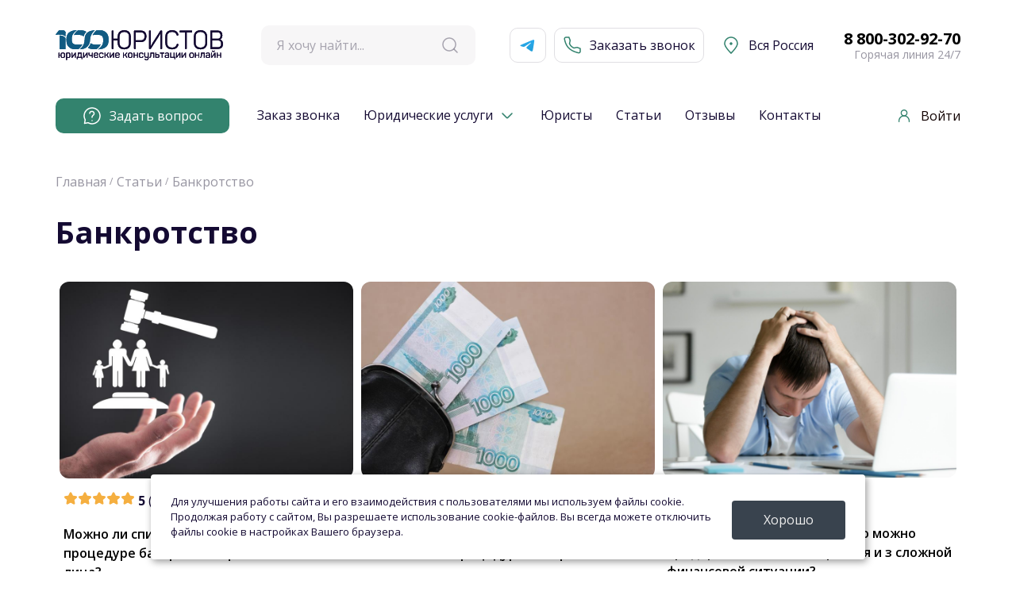

--- FILE ---
content_type: text/html; charset=UTF-8
request_url: https://100yuristov.com/cat/bankrotstvo/
body_size: 22024
content:

<!DOCTYPE html>
<html lang="ru">
<head>
    <meta charset="UTF-8">
    <meta name="viewport" id="myViewport" content="width=device-width, maximum-scale=1.0, user-scalable=no">
    <meta http-equiv="X-UA-Compatible" content="ie=edge">
    <meta name="format-detection" content="telephone=no">
    <link rel="preload" href="https://fonts.googleapis.com/css2?family=Open+Sans:wght@400;600;700&display=swap"
          as="style" onload="this.onload=null;this.rel='stylesheet'">

    <meta name="SKYPE_TOOLBAR" content="SKYPE_TOOLBAR_PARSER_COMPATIBLE">
    <meta name="description" content="Справочные материалы на тему &amp;quot;Банкротство&amp;quot;, материалы подготовлены практикующими специалистами в области права, данные статьи помогут вам разобраться в вашей ситуации и принять правильное решение." />
<meta name="og:title" content="Банкротство - справочные материалы по теме" />
<meta name="og:type" content="article" />
<meta name="og:image" content="https://100yuristov.com/upload/categories/60dcf7c7a3d907ab935246fbd5106b59.jpg" />
<meta name="og:url" content="https://100yuristov.com/cat/bankrotstvo/" />
<meta name="og:description" content="Справочные материалы на тему &amp;quot;Банкротство&amp;quot;, материалы подготовлены практикующими специалистами в области права, данные статьи помогут вам разобраться в вашей ситуации и принять правильное решение." />
<link rel="canonical" href="https://100yuristov.com/cat/bankrotstvo/" />
<link rel="stylesheet" type="text/css" href="/lib/bootstrap/bootstrap-grid.min.css" />
<link rel="stylesheet" type="text/css" href="/css/2023/swiper-bundle.min.css" />
<link rel="stylesheet" type="text/css" href="/css/2023/fancybox.css" />
<link rel="stylesheet" type="text/css" href="/css/2023/style.css?1766477898" />
<link rel="stylesheet" type="text/css" href="/css/2023/media.css?1766477898" />
<link rel="stylesheet" type="text/css" href="/css/2023_hotline/redisign.css?1766477898" />
<link rel="stylesheet" type="text/css" href="/css/2023_hotline/redisign-media.css?1766477898" />
<link rel="stylesheet" type="text/css" href="/css/2024/widgets-content.css?1766477898" />
<link rel="stylesheet" type="text/css" href="/css/2024/modal-city.css?1766477898" />
<link rel="stylesheet" type="text/css" href="/css/2024/services.css?1766477898" />
<link rel="stylesheet" type="text/css" href="/css/2024/page-yurist.css?1766477898" />
<link rel="stylesheet" type="text/css" href="/css/2025/service_order.css?1766477898" />
<link rel="stylesheet" type="text/css" href="/css/2025/privacy.css?1766477898" />
<link rel="stylesheet" type="text/css" href="/css/2025/banners_2025.css?1766477898" />
<link rel="stylesheet" type="text/css" href="/css/widgets.css?1766477898" />
<link rel="stylesheet" type="text/css" href="/assets/b9c836f/listview/styles.css" />
<link rel="stylesheet" type="text/css" href="/css/2024/lightgallery.css" />
<title>Банкротство - справочные материалы по теме</title>
    <meta name="detectify-verification" content="9f97b18d45029185ceeda96efa4377e5"/>
    <link rel="shortcut icon" type="image/svg+xml" href="/img/favicon.svg">
    <style>
        @font-face {
            font-family: "Open Sans";
        }
        body {
            font-family: "Open Sans", Sans-serif;
        }
    </style>

        <script src="/js/2023/fancybox.umd.js" defer></script>
    <script src="/js/2023/swiper-bundle.min.js" defer></script>
    <script src="/js/2020/extra.js" defer></script>
    <script src="/js/scripts.js?1766477898" defer></script>
    <script src="/js/2023_hotline/app.js?1766477898" defer></script>
    <script src="/js/2023_hotline/create_leads.js?1766477898" defer></script>
    <script src="/js/2023_hotline/phone_mask2.js"></script>
    <script src="/js/2023/lazysizes.min.js" defer></script>
    <script src="/js/2025/privacy.js" defer></script>
            <script src="/js/2025/question_widget.js?1766477898" defer></script>
    
    
    


            <!-- Yandex.Metrika counter -->
        <script type="text/javascript">
            (function (m, e, t, r, i, k, a) {
                m[i] = m[i] || function () {
                    (m[i].a = m[i].a || []).push(arguments)
                };
                m[i].l = 1 * new Date();
                k = e.createElement(t), a = e.getElementsByTagName(t)[0], k.async = 1, k.src = r, a.parentNode.insertBefore(k, a)
            })
            (window, document, "script", "https://mc.yandex.ru/metrika/tag.js", "ym");

            ym(26550786, "init", {
                clickmap: true,
                trackLinks: true,
                accurateTrackBounce: true,
                webvisor: true
            });
        </script>
        <noscript>
            <div><img src="https://mc.yandex.ru/watch/26550786" style="position:absolute; left:-9999px;" alt=""/></div>
        </noscript>
        <!-- /Yandex.Metrika counter -->
    </head>

<body>

<div class="wrapper">
    <div class="inner">

                <!-- Header -->

        
<!-- Не авторизованный юзер -->
<header class="w_header  not-authorized" >
    <div class="w_container" itemscope itemtype="https://schema.org/WPHeader">
        
        <div class="w_header-top" itemscope itemtype="https://schema.org/WebSite">
            <meta itemprop="url" content="https://100yuristov.com"/>
                        <a href="https://100yuristov.com" class="w-header__logo">
                <img src="/img/2023/w_logo.svg" alt="100 юристов" width="211" height="38" />
            </a>
                        <form
                action="https://100yuristov.com/site/search/"
                class="search-form w_header__search"
                itemprop="potentialAction"
                itemscope=""
                itemtype="https://schema.org/SearchAction"
            >
                <meta
                    itemprop="target"
                    content="https://100yuristov.com/site/search?search={search}"
                />
                <div class="search-input">
                    <a href="" class="search-input__ico img">
                        <img src="/img/2023/search_gray.svg" alt="Поиск по сайту" width="24" height="24" />
                    </a>
                    <input
                        type="search"
                        name="search"
                        placeholder="Я хочу найти..."
                        itemprop="query-input"
                    />
                </div>
            </form>
            <div class="w_header-btns">
                <a href="https://t.me/StoYuristovBot" target="blank">
                    <img src="/img/2023/telegram_blue.svg" alt="Телеграм Бот" width="24" height="24" />
                </a>
                <a
                    href="#getconsult"
                    class="button fancybox w_header__btn no-scroll"
                >
                    <img src="/img/2023/phone_green.svg" alt="Обратный звонок" width="24" height="24" />

                    <p>Заказать звонок</p>
                </a>
            </div>
                            <span class="w_header-city  " >
                    <div class="icon">
                        <img src="/img/2023/town.svg" width="24" height="24" alt="Город">
                    </div>
                    <span class="city-text">
                        Вся Россия                    </span>
                </span>
                        <div class="w_header-phones">
                <a href="tel:78003029270" target="blank">
                    8 800-302-92-70                 </a>
                <small>Горячая линия 24/7</small>
            </div>
        </div>
        <div class="w_header-bot">
            <nav class="main__nav">
                <ul
                    class="main__nav-list"
                    itemscope=""
                    itemtype="https://schema.org/SiteNavigationElement"
                >
                    <li class="main__nav-item" itemprop="name">
                        <a class="main__nav-link main__nav-link--question"
                            href="https://100yuristov.com/question/create/">
                            <svg width="24" height="24" viewBox="0 0 24 24" fill="none" xmlns="http://www.w3.org/2000/svg">
                                <path fill-rule="evenodd" clip-rule="evenodd" d="M10.3446 7.60313C10.0001 7.89541 9.75 8.34102 9.75 9.00001C9.75 9.41422 9.41421 9.75001 9 9.75001C8.58579 9.75001 8.25 9.41422 8.25 9.00001C8.25 7.90898 8.68736 7.04209 9.37414 6.45937C10.0446 5.89048 10.9119 5.625 11.75 5.625C12.5881 5.625 13.4554 5.89049 14.1259 6.45938C14.8126 7.0421 15.25 7.90899 15.25 9.00001C15.25 9.76589 15.0538 10.3495 14.7334 10.8301C14.4642 11.234 14.1143 11.5462 13.839 11.7919C13.8089 11.8187 13.7798 11.8447 13.7517 11.87C13.4445 12.1464 13.213 12.3743 13.0433 12.6741C12.881 12.9609 12.75 13.3616 12.75 13.9999C12.75 14.4142 12.4142 14.7499 12 14.7499C11.5858 14.7499 11.25 14.4142 11.25 13.9999C11.25 13.1383 11.4315 12.4765 11.7379 11.9352C12.037 11.4069 12.4305 11.041 12.7483 10.755C12.7729 10.7328 12.797 10.7112 12.8205 10.6901C13.1207 10.4204 13.3276 10.2347 13.4853 9.99803C13.6337 9.77553 13.75 9.48414 13.75 9.00001C13.75 8.34103 13.4999 7.89542 13.1554 7.60314C12.7946 7.29702 12.2869 7.125 11.75 7.125C11.2131 7.125 10.7054 7.29702 10.3446 7.60313Z" fill="white"/>
                                <path fill-rule="evenodd" clip-rule="evenodd" d="M12.5117 17.4414C12.8196 17.7185 12.8446 18.1927 12.5675 18.5006L12.5575 18.5117C12.2804 18.8196 11.8062 18.8446 11.4983 18.5675C11.1904 18.2904 11.1654 17.8162 11.4425 17.5083L11.4525 17.4972C11.7296 17.1893 12.2038 17.1643 12.5117 17.4414Z" fill="white"/>
                                <path fill-rule="evenodd" clip-rule="evenodd" d="M12 2.75C6.89137 2.75 2.75 6.89137 2.75 12C2.75 13.6861 3.20043 15.2647 3.98703 16.6245C4.07666 16.7794 4.10792 16.9613 4.07515 17.1373L3.43742 20.5626L6.86272 19.9248C7.0387 19.8921 7.2206 19.9233 7.37554 20.013C8.73533 20.7996 10.3139 21.25 12 21.25C17.1086 21.25 21.25 17.1086 21.25 12C21.25 6.89137 17.1086 2.75 12 2.75ZM1.25 12C1.25 6.06294 6.06294 1.25 12 1.25C17.9371 1.25 22.75 6.06294 22.75 12C22.75 17.9371 17.9371 22.75 12 22.75C10.1437 22.75 8.39536 22.2789 6.87016 21.4492L2.63728 22.2373C2.39423 22.2826 2.14449 22.2051 1.96967 22.0303C1.79485 21.8555 1.71742 21.6058 1.76267 21.3627L2.55076 17.1298C1.72113 15.6046 1.25 13.8563 1.25 12Z" fill="white"/>
                            </svg>

                            <p>Задать вопрос</p></a>
                    </li>

                    <li class="main__nav-item" itemprop="name">
                        <a class="main__nav-link" href="https://100yuristov.com/question/call/">Заказ звонка</a>                    </li>

                    <li class="main__nav-item has-children" itemprop="name">
                        <a class="main__nav-link" href="https://100yuristov.com/services/">Юридические услуги</a>                        <ul class="sub-menu" style="display: none">
                            <li itemprop="name"><a href="https://100yuristov.com/services/dlya-fizicheskikh-lits/">Физическим лицам</a></li>
                            <li itemprop="name"><a href="https://100yuristov.com/services/yuridicheskoe-soprovozhdenie-biznesa/">Юридическим лицам</a></li>
                            <li itemprop="name"><a href="https://100yuristov.com/services/price/">Цены на услуги</a></li>
                                                            <li itemprop="name"><a href="https://100yuristov.com/order/create/">Заказать услугу</a></li>
                                                    </ul>
                    </li>

                    <li class="main__nav-item" itemprop="name">
                        <a class="main__nav-link" href="https://100yuristov.com/yurist/">Юристы</a>                    </li>

                    <li class="main__nav-item" itemprop="name">
                        <a class="main__nav-link" href="https://100yuristov.com/cat/">Статьи</a>                    </li>

                    <li class="main__nav-item" itemprop="name">
                        <a class="main__nav-link" href="https://100yuristov.com/feedback/">Отзывы</a>                    </li>

                    <li class="main__nav-item" itemprop="name">
                        <a class="main__nav-link" href="https://100yuristov.com/site/contacts/">Контакты</a>                    </li>
                </ul>
            </nav>
            <a href="#modal-login" class="fancybox no-scroll">
            <span rel="modal:open" class="header__account">
            <span class="header__account-img img">
                    <img src="/img/2023/user.svg" alt="Авторизация" width="24" height="24" />
            </span>
            <span class="header__account-title">Войти</span>
          </span>
            </a>
        </div>
    </div>
</header>
<div class="mob-header" >
    <div class="mob-header-left">
        <div class="mob-menu-toggle" onClick="mobMenuToggleHandler(event)">
            <img src="/img/2023/close.svg" alt="100 юристов" width="24" height="24" class="close" />
            <img src="/img/2023/open.svg" alt="100 юристов" width="24" height="24" class="open" />
        </div>
    </div>
    <div class="mob-header-center">
                    <a href="/" class="w-header__logo">
                <img src="/img/2023/w_logo.svg" alt="100 юристов" width="179" height="32" />
            </a>
            </div>
    <div class="mob-header-right">
        <div class="mob-search-toggle" onClick='mobSearchToggleHandler(event)'>
            <img src="/img/2023/search.svg" alt="Поиск по сайту" width="24" height="24" />
        </div>
        <div class="mob-user-toggle">
            <a href="#modal-login" class="fancybox no-scroll">
                <img src="/img/2023/user.svg" alt="Авторизация" width="24" height="24" />
            </a>
        </div>
    </div>
    <div class="mob-header-menu" style="opacity: 0;" itemscope="" itemtype="https://schema.org/SiteNavigationElement">
        <div class="mob-menu-row">
            <a href="#select-city" class="fancybox no-scroll">
                <span rel="modal:open" class="header__account">
                    <span class="header__account-img img">
                        <svg xmlns="http://www.w3.org/2000/svg" width="24" height="24" viewBox="0 0 24 24" fill="none">
                            <path fill-rule="evenodd" clip-rule="evenodd" d="M12 2.75C7.99594 2.75 4.75 5.99594 4.75 10C4.75 10.9073 5.17155 12.0709 5.90354 13.371C6.6242 14.651 7.59493 15.9758 8.58078 17.1823C9.56431 18.386 10.5499 19.4563 11.2906 20.2264C11.5656 20.5124 11.8063 20.7564 12 20.9499C12.1937 20.7564 12.4344 20.5124 12.7094 20.2264C13.4501 19.4563 14.4357 18.386 15.4192 17.1823C16.4051 15.9758 17.3758 14.651 18.0965 13.371C18.8284 12.0709 19.25 10.9073 19.25 10C19.25 5.99594 16.0041 2.75 12 2.75ZM12 22C11.4841 22.5444 11.484 22.5443 11.4838 22.5441L11.477 22.5377L11.4586 22.5201L11.389 22.4532C11.3286 22.3948 11.2408 22.3093 11.1294 22.1993C10.9066 21.9794 10.5895 21.6614 10.2094 21.2662C9.45014 20.4767 8.43569 19.3754 7.41922 18.1314C6.40507 16.8902 5.3758 15.4911 4.59646 14.1069C3.82845 12.7428 3.25 11.3018 3.25 10C3.25 5.16751 7.16751 1.25 12 1.25C16.8325 1.25 20.75 5.16751 20.75 10C20.75 11.3018 20.1716 12.7428 19.4035 14.1069C18.6242 15.4911 17.5949 16.8902 16.5808 18.1314C15.5643 19.3754 14.5499 20.4767 13.7906 21.2662C13.4105 21.6614 13.0934 21.9794 12.8706 22.1993C12.7592 22.3093 12.6714 22.3948 12.611 22.4532L12.5414 22.5201L12.523 22.5377L12.518 22.5424L12.5166 22.5437C12.5164 22.5439 12.5159 22.5444 12 22ZM12 22L12.5166 22.5437L12 23.0333L11.4838 22.5441L12 22Z" fill="#33836E"/>
                            <path d="M12 11C12.5523 11 13 10.5523 13 10C13 9.44772 12.5523 9 12 9C11.4477 9 11 9.44772 11 10C11 10.5523 11.4477 11 12 11Z" fill="#33836E"/>
                            <path fill-rule="evenodd" clip-rule="evenodd" d="M12 9.75C11.8619 9.75 11.75 9.86193 11.75 10C11.75 10.1381 11.8619 10.25 12 10.25C12.1381 10.25 12.25 10.1381 12.25 10C12.25 9.86193 12.1381 9.75 12 9.75ZM10.25 10C10.25 9.0335 11.0335 8.25 12 8.25C12.9665 8.25 13.75 9.0335 13.75 10C13.75 10.9665 12.9665 11.75 12 11.75C11.0335 11.75 10.25 10.9665 10.25 10Z" fill="#33836E"/>
                        </svg>
                    </span>
                    <span class="header__account-title city-text" itemprop="name">
                        Вся Россия
                    </span>
                </span>
            </a>
            <a href="#modal-login" class="fancybox no-scroll">
                <span rel="modal:open" class="header__account">
                <span class="header__account-img img">
                    <img src="/img/2023/user.svg" alt="Авторизация" width="24" height="24" />
                </span>
                <span class="header__account-title" itemprop="name">Войти</span>
                </span>
            </a>
        </div>
        

        <a href="https://100yuristov.com/question/create/">
            <span class="header__account">
              <span class="header__account-img img">
                <img src="/img/2023/question_green.svg" alt="Задать вопрос" width="24" height="24" />
              </span>
              <span class="header__account-title" itemprop="name">Задать вопрос Online</span>
            </span>
        </a>

        <a href="https://100yuristov.com/question/call/">
            <span class="header__account">
              <span class="header__account-img img">
                <img src="/img/2023/phone_green.svg" alt="Консультация по телефону" width="24" height="24" />
              </span>
              <span class="header__account-title" itemprop="name">Заказ звонка</span>
            </span>
        </a>

        <a href="https://100yuristov.com/services/" class="mob-has-children">
            <span class="header__account">
              <span class="header__account-img img">
                <img src="/img/menu_icon/service_icon.svg" alt="Услуги" width="24" height="24" />
              </span>
              <span class="header__account-title" itemprop="name">Юридические услуги</span>

            </span>

        </a>
        <ul class="sub-menu" style="display: block">
            <li itemprop="name"><a href="https://100yuristov.com/services/dlya-fizicheskikh-lits/">Физическим лицам</a></li>
            <li itemprop="name"><a href="https://100yuristov.com/services/yuridicheskoe-soprovozhdenie-biznesa/">Юридическим лицам</a></li>
            <li itemprop="name"><a href="https://100yuristov.com/services/price/">Цены на услуги</a></li>
            <li itemprop="name"><a href="https://100yuristov.com/order/create/">Заказать услугу</a></li>
        </ul>

        <a href="https://100yuristov.com/yurist/">
            <span class="header__account">
              <span class="header__account-img img">
                <img src="/img/2023/many_yurist.svg" alt="Юристы" width="24" height="24" />
              </span>
              <span class="header__account-title" itemprop="name">Юристы</span>
            </span>
        </a>

        <a href="https://100yuristov.com/cat/">
            <span class="header__account">
              <span class="header__account-img img">
                <img src="/img/menu_icon/article_icon.svg" alt="Статьи" width="24" height="24" />
              </span>
              <span class="header__account-title" itemprop="name">Статьи</span>
            </span>
        </a>

        <a href="https://100yuristov.com/feedback/">
            <span class="header__account">
              <span class="header__account-img img">
                <img src="/img/menu_icon/reviews_icon.svg" alt="Отзывы" width="24" height="24" />
              </span>
              <span class="header__account-title" itemprop="name">Отзывы</span>
            </span>
        </a>

        <a href="https://100yuristov.com/site/contacts/">
            <span class="header__account">
              <span class="header__account-img img">
                <img src="/img/menu_icon/contacts_icon.svg" alt="Контакты" width="24" height="24" />
              </span>
              <span class="header__account-title" itemprop="name">Контакты</span>
            </span>
        </a>

        <div class="mob-header-menu-callback">
            <div class="w_header-phones">
                <a href="tel:78003029270"
                   target="blank" class="phone">
                    8 800-302-92-70                 </a>
                <small>Горячая линия 24/7</small>
            </div>
            <div class="w_header-btns">
                <a href="https://t.me/StoYuristovBot" target="blank">
                    <img src="/img/2023/telegram_blue.svg" alt="Телеграм Бот" width="24" height="24" />

                    <p>Telegram</p>
                </a>
                <a href="#getconsult" class="button fancybox w_header__btn no-scroll">
                    <img src="/img/2023/phone_green.svg" alt="Обратный звонок" width="24" height="24" />
                    <p>Заказать звонок</p>
                </a>
            </div>
            <a class="main__nav-link main__nav-link--question global_quest_link" href="https://100yuristov.com/question/create/">
                <svg width="24" height="24" viewBox="0 0 24 24" fill="none" xmlns="http://www.w3.org/2000/svg">
                    <path fill-rule="evenodd" clip-rule="evenodd" d="M10.3446 7.60313C10.0001 7.89541 9.75 8.34102 9.75 9.00001C9.75 9.41422 9.41421 9.75001 9 9.75001C8.58579 9.75001 8.25 9.41422 8.25 9.00001C8.25 7.90898 8.68736 7.04209 9.37414 6.45937C10.0446 5.89048 10.9119 5.625 11.75 5.625C12.5881 5.625 13.4554 5.89049 14.1259 6.45938C14.8126 7.0421 15.25 7.90899 15.25 9.00001C15.25 9.76589 15.0538 10.3495 14.7334 10.8301C14.4642 11.234 14.1143 11.5462 13.839 11.7919C13.8089 11.8187 13.7798 11.8447 13.7517 11.87C13.4445 12.1464 13.213 12.3743 13.0433 12.6741C12.881 12.9609 12.75 13.3616 12.75 13.9999C12.75 14.4142 12.4142 14.7499 12 14.7499C11.5858 14.7499 11.25 14.4142 11.25 13.9999C11.25 13.1383 11.4315 12.4765 11.7379 11.9352C12.037 11.4069 12.4305 11.041 12.7483 10.755C12.7729 10.7328 12.797 10.7112 12.8205 10.6901C13.1207 10.4204 13.3276 10.2347 13.4853 9.99803C13.6337 9.77553 13.75 9.48414 13.75 9.00001C13.75 8.34103 13.4999 7.89542 13.1554 7.60314C12.7946 7.29702 12.2869 7.125 11.75 7.125C11.2131 7.125 10.7054 7.29702 10.3446 7.60313Z" fill="white"></path>
                    <path fill-rule="evenodd" clip-rule="evenodd" d="M12.5117 17.4414C12.8196 17.7185 12.8446 18.1927 12.5675 18.5006L12.5575 18.5117C12.2804 18.8196 11.8062 18.8446 11.4983 18.5675C11.1904 18.2904 11.1654 17.8162 11.4425 17.5083L11.4525 17.4972C11.7296 17.1893 12.2038 17.1643 12.5117 17.4414Z" fill="white"></path>
                    <path fill-rule="evenodd" clip-rule="evenodd" d="M12 2.75C6.89137 2.75 2.75 6.89137 2.75 12C2.75 13.6861 3.20043 15.2647 3.98703 16.6245C4.07666 16.7794 4.10792 16.9613 4.07515 17.1373L3.43742 20.5626L6.86272 19.9248C7.0387 19.8921 7.2206 19.9233 7.37554 20.013C8.73533 20.7996 10.3139 21.25 12 21.25C17.1086 21.25 21.25 17.1086 21.25 12C21.25 6.89137 17.1086 2.75 12 2.75ZM1.25 12C1.25 6.06294 6.06294 1.25 12 1.25C17.9371 1.25 22.75 6.06294 22.75 12C22.75 17.9371 17.9371 22.75 12 22.75C10.1437 22.75 8.39536 22.2789 6.87016 21.4492L2.63728 22.2373C2.39423 22.2826 2.14449 22.2051 1.96967 22.0303C1.79485 21.8555 1.71742 21.6058 1.76267 21.3627L2.55076 17.1298C1.72113 15.6046 1.25 13.8563 1.25 12Z" fill="white"></path>
                </svg>

                <p>Задать вопрос</p>
            </a>
        </div>
    </div>
    <div class="mob-header-menu-overlay" onClick="mobMenuToggleHandler(event)"></div>
    <div class="mob-search-wrapper" style="display: none;" itemscope itemtype="https://schema.org/WebSite">
        <meta itemprop="url" content="https://100yuristov.com"/>
        <form action="https://100yuristov.com/site/search/" class="search-form w_header__search min-search active" itemprop="potentialAction" itemscope="" itemtype="https://schema.org/SearchAction">
            <meta itemprop="target" content="https://100yuristov.com/site/search/?search={search}">
            <div class="search-input">
                <div class="search-close" onclick="mobSearchToggleHandler(event)">
                    <img src="/img/2023/search-close.svg" alt="Поиск" width="24" height="24" />
                </div>
                <a href="" class="search-input__ico img">
                    <img src="/img/2023/search_gray.svg" alt="Поиск" width="24" height="24" />
                </a>
                <input type="search" name="search" placeholder="Я хочу найти..." itemprop="query-input">
            </div>

        </form>
    </div>
</div>
<!-- Не авторизованный юзер -->

        <script>
            const searchWrap = document.querySelector('.authorized-user form.min-search');
            const searchOpenHandler = () => searchWrap.classList.add('active');
            const searchCloseHandler = () => searchWrap.classList.remove('active');

            const mobMenuToggleHandler = (event) => {
                event.target.closest('.mob-menu-toggle').classList.toggle('active');
                event.target.closest('.mob-header').classList.toggle('active');
            }

            const mobSearchToggleHandler = (event) => {
                event.target.closest('.mob-header').classList.toggle('open-search');
            }
        </script>


        

    <div class="w_container">
        <div class="w_breadcrumbs">
            <ul class="breadcrumbs__list" itemtype="https://schema.org/BreadcrumbList" itemscope="itemscope">
<li class="breadcrumbs__item" itemprop="itemListElement" itemscope itemtype="https://schema.org/ListItem"><a class="breadcrumbs__link" itemprop="item" href="https://100yuristov.com"><span itemprop="name">Главная</span></a><meta itemprop="position" content="0" /></li><li class="breadcrumbs__item" itemprop="itemListElement" itemscope itemtype="https://schema.org/ListItem">
                        <a href="https://100yuristov.com/cat/" class="breadcrumbs__link" itemprop="item"><span itemprop="name">Статьи</span></a>
                        <meta itemprop="position" content="1" />
                        </li><li class="breadcrumbs__item" itemprop="itemListElement" itemscope itemtype="https://schema.org/ListItem">
                        <a class="breadcrumbs__link breadcrumbs__link--active" itemprop="item"><span itemprop="name">Банкротство</span></a>
                        <meta itemprop="position" content="2" />
                        </li></ul>        </div>
    </div>

<div class="w_container">


<main class="main">
    
    <div class="row q_row">
        <div class="content q_content">

            <div itemscope itemtype="https://schema.org/Article">

                <div class="resource__desc ">
                    <div itemprop="headline name">
                        <h1 class="title">Банкротство</h1>
                    </div>


                    
                                            <div class="custom-widget-wrapper">
<div class="row vert-margin40">
    <div class="col-lg-12 col-sm-12">
        <div class="others__block">
            <div id="yw0" class="list-view">
<div class="summary"></div>

<div class="items">

<div class="row vert-margin40">
        <div class="col-md-4">

        
        <div class="img-title padding5">
            <a href="https://100yuristov.com/cat/bankrotstvo/alimenty-pri-bankrotstve-fizicheskih-lic/">
                <img src="/upload/categories/09636ded4e2e5cd19eaeccc259496628.jpg"
                     alt="Алименты при банкротстве физических лиц"
                     width="750" height="500"
                     class="img-responsive"
                     fetchpriority="high"
                >
            </a>
        </div>

                    <ul class="article__tile vert-margin10">
                <li class="article__tile-item">
                <span class="rating-result">
                
<svg xmlns="http://www.w3.org/2000/svg" width="18" height="18" viewBox="0 0 18 18" fill="none">
            <path fill-rule="evenodd" clip-rule="evenodd" d="M7.88583 2.00269C8.34269 1.08244 9.65928 1.08244 10.1161 2.00269L11.9332 5.66273L15.998 6.25347C17.0146 6.40122 17.429 7.65048 16.6855 8.37051L13.7471 11.2161L14.4405 15.2354C14.6164 16.2556 13.5427 17.018 12.6362 16.5441L9.00099 14.6432L5.36573 16.5441C4.4593 17.018 3.38553 16.2556 3.56151 15.2354L4.25484 11.2161L1.31648 8.37051C0.572976 7.65048 0.987359 6.40122 2.00398 6.25347L6.06881 5.66273L7.88583 2.00269Z" fill="#F5AF40"/>
        </svg><svg xmlns="http://www.w3.org/2000/svg" width="18" height="18" viewBox="0 0 18 18" fill="none">
            <path fill-rule="evenodd" clip-rule="evenodd" d="M7.88583 2.00269C8.34269 1.08244 9.65928 1.08244 10.1161 2.00269L11.9332 5.66273L15.998 6.25347C17.0146 6.40122 17.429 7.65048 16.6855 8.37051L13.7471 11.2161L14.4405 15.2354C14.6164 16.2556 13.5427 17.018 12.6362 16.5441L9.00099 14.6432L5.36573 16.5441C4.4593 17.018 3.38553 16.2556 3.56151 15.2354L4.25484 11.2161L1.31648 8.37051C0.572976 7.65048 0.987359 6.40122 2.00398 6.25347L6.06881 5.66273L7.88583 2.00269Z" fill="#F5AF40"/>
        </svg><svg xmlns="http://www.w3.org/2000/svg" width="18" height="18" viewBox="0 0 18 18" fill="none">
            <path fill-rule="evenodd" clip-rule="evenodd" d="M7.88583 2.00269C8.34269 1.08244 9.65928 1.08244 10.1161 2.00269L11.9332 5.66273L15.998 6.25347C17.0146 6.40122 17.429 7.65048 16.6855 8.37051L13.7471 11.2161L14.4405 15.2354C14.6164 16.2556 13.5427 17.018 12.6362 16.5441L9.00099 14.6432L5.36573 16.5441C4.4593 17.018 3.38553 16.2556 3.56151 15.2354L4.25484 11.2161L1.31648 8.37051C0.572976 7.65048 0.987359 6.40122 2.00398 6.25347L6.06881 5.66273L7.88583 2.00269Z" fill="#F5AF40"/>
        </svg><svg xmlns="http://www.w3.org/2000/svg" width="18" height="18" viewBox="0 0 18 18" fill="none">
            <path fill-rule="evenodd" clip-rule="evenodd" d="M7.88583 2.00269C8.34269 1.08244 9.65928 1.08244 10.1161 2.00269L11.9332 5.66273L15.998 6.25347C17.0146 6.40122 17.429 7.65048 16.6855 8.37051L13.7471 11.2161L14.4405 15.2354C14.6164 16.2556 13.5427 17.018 12.6362 16.5441L9.00099 14.6432L5.36573 16.5441C4.4593 17.018 3.38553 16.2556 3.56151 15.2354L4.25484 11.2161L1.31648 8.37051C0.572976 7.65048 0.987359 6.40122 2.00398 6.25347L6.06881 5.66273L7.88583 2.00269Z" fill="#F5AF40"/>
        </svg><svg xmlns="http://www.w3.org/2000/svg" width="18" height="18" viewBox="0 0 18 18" fill="none">
            <path fill-rule="evenodd" clip-rule="evenodd" d="M7.88583 2.00269C8.34269 1.08244 9.65928 1.08244 10.1161 2.00269L11.9332 5.66273L15.998 6.25347C17.0146 6.40122 17.429 7.65048 16.6855 8.37051L13.7471 11.2161L14.4405 15.2354C14.6164 16.2556 13.5427 17.018 12.6362 16.5441L9.00099 14.6432L5.36573 16.5441C4.4593 17.018 3.38553 16.2556 3.56151 15.2354L4.25484 11.2161L1.31648 8.37051C0.572976 7.65048 0.987359 6.40122 2.00398 6.25347L6.06881 5.66273L7.88583 2.00269Z" fill="#F5AF40"/>
        </svg>                </span>
                    <b>5</b> (1)
                </li>
                <li class="others__list-item others__list-item_views">
                    2283                </li>
            </ul>
        
        <span class="article-title-tile vert-margin10">
            <a href="https://100yuristov.com/cat/bankrotstvo/alimenty-pri-bankrotstve-fizicheskih-lic/">
                Можно ли списать долги по алиментам при процедуре банкротства физического лица?             </a>
        </span>
    </div>
    
    <div class="col-md-4">

        
        <div class="img-title padding5">
            <a href="https://100yuristov.com/cat/bankrotstvo/bankrotstvo-fizicheskih-lic/">
                <img src="/upload/categories/8062eecae7938016892f299b99df30f2.jpg"
                     alt="Банкротство физических лиц в 2023 году"
                     width="750" height="500"
                     class="img-responsive"
                     fetchpriority="high"
                >
            </a>
        </div>

                    <ul class="article__tile vert-margin10">
                <li class="article__tile-item">
                <span class="rating-result">
                
<svg xmlns="http://www.w3.org/2000/svg" width="18" height="18" viewBox="0 0 18 18" fill="none">
            <path fill-rule="evenodd" clip-rule="evenodd" d="M7.88583 2.00269C8.34269 1.08244 9.65928 1.08244 10.1161 2.00269L11.9332 5.66273L15.998 6.25347C17.0146 6.40122 17.429 7.65048 16.6855 8.37051L13.7471 11.2161L14.4405 15.2354C14.6164 16.2556 13.5427 17.018 12.6362 16.5441L9.00099 14.6432L5.36573 16.5441C4.4593 17.018 3.38553 16.2556 3.56151 15.2354L4.25484 11.2161L1.31648 8.37051C0.572976 7.65048 0.987359 6.40122 2.00398 6.25347L6.06881 5.66273L7.88583 2.00269Z" fill="#F5AF40"/>
        </svg><svg xmlns="http://www.w3.org/2000/svg" width="18" height="18" viewBox="0 0 18 18" fill="none">
            <path fill-rule="evenodd" clip-rule="evenodd" d="M7.88583 2.00269C8.34269 1.08244 9.65928 1.08244 10.1161 2.00269L11.9332 5.66273L15.998 6.25347C17.0146 6.40122 17.429 7.65048 16.6855 8.37051L13.7471 11.2161L14.4405 15.2354C14.6164 16.2556 13.5427 17.018 12.6362 16.5441L9.00099 14.6432L5.36573 16.5441C4.4593 17.018 3.38553 16.2556 3.56151 15.2354L4.25484 11.2161L1.31648 8.37051C0.572976 7.65048 0.987359 6.40122 2.00398 6.25347L6.06881 5.66273L7.88583 2.00269Z" fill="#F5AF40"/>
        </svg><svg xmlns="http://www.w3.org/2000/svg" width="18" height="18" viewBox="0 0 18 18" fill="none">
            <path fill-rule="evenodd" clip-rule="evenodd" d="M7.88583 2.00269C8.34269 1.08244 9.65928 1.08244 10.1161 2.00269L11.9332 5.66273L15.998 6.25347C17.0146 6.40122 17.429 7.65048 16.6855 8.37051L13.7471 11.2161L14.4405 15.2354C14.6164 16.2556 13.5427 17.018 12.6362 16.5441L9.00099 14.6432L5.36573 16.5441C4.4593 17.018 3.38553 16.2556 3.56151 15.2354L4.25484 11.2161L1.31648 8.37051C0.572976 7.65048 0.987359 6.40122 2.00398 6.25347L6.06881 5.66273L7.88583 2.00269Z" fill="#F5AF40"/>
        </svg><svg xmlns="http://www.w3.org/2000/svg" width="18" height="18" viewBox="0 0 18 18" fill="none">
            <path fill-rule="evenodd" clip-rule="evenodd" d="M7.88583 2.00269C8.34269 1.08244 9.65928 1.08244 10.1161 2.00269L11.9332 5.66273L15.998 6.25347C17.0146 6.40122 17.429 7.65048 16.6855 8.37051L13.7471 11.2161L14.4405 15.2354C14.6164 16.2556 13.5427 17.018 12.6362 16.5441L9.00099 14.6432L5.36573 16.5441C4.4593 17.018 3.38553 16.2556 3.56151 15.2354L4.25484 11.2161L1.31648 8.37051C0.572976 7.65048 0.987359 6.40122 2.00398 6.25347L6.06881 5.66273L7.88583 2.00269Z" fill="#F5AF40"/>
        </svg><svg xmlns="http://www.w3.org/2000/svg" width="18" height="18" viewBox="0 0 18 18" fill="none">
            <path fill-rule="evenodd" clip-rule="evenodd" d="M7.88583 2.00269C8.34269 1.08244 9.65928 1.08244 10.1161 2.00269L11.9332 5.66273L15.998 6.25347C17.0146 6.40122 17.429 7.65048 16.6855 8.37051L13.7471 11.2161L14.4405 15.2354C14.6164 16.2556 13.5427 17.018 12.6362 16.5441L9.00099 14.6432L5.36573 16.5441C4.4593 17.018 3.38553 16.2556 3.56151 15.2354L4.25484 11.2161L1.31648 8.37051C0.572976 7.65048 0.987359 6.40122 2.00398 6.25347L6.06881 5.66273L7.88583 2.00269Z" fill="#F5AF40"/>
        </svg>                </span>
                    <b>4.7</b> (3)
                </li>
                <li class="others__list-item others__list-item_views">
                    2000                </li>
            </ul>
        
        <span class="article-title-tile vert-margin10">
            <a href="https://100yuristov.com/cat/bankrotstvo/bankrotstvo-fizicheskih-lic/">
                Банкротство физических лиц в 2023 году: особенности процедуры бакнротства            </a>
        </span>
    </div>
    
    <div class="col-md-4">

        
        <div class="img-title padding5">
            <a href="https://100yuristov.com/cat/bankrotstvo/kak-izbavitsya-ot-dolgov/">
                <img src="/upload/categories/0081aa283715ebfa6bc1530cb661d894.jpg"
                     alt="Как избавиться от долгов?"
                     width="750" height="500"
                     class="img-responsive"
                     fetchpriority="high"
                >
            </a>
        </div>

                    <ul class="article__tile vert-margin10">
                <li class="article__tile-item">
                <span class="rating-result">
                
<svg xmlns="http://www.w3.org/2000/svg" width="18" height="18" viewBox="0 0 18 18" fill="none">
            <path fill-rule="evenodd" clip-rule="evenodd" d="M7.88583 2.00269C8.34269 1.08244 9.65928 1.08244 10.1161 2.00269L11.9332 5.66273L15.998 6.25347C17.0146 6.40122 17.429 7.65048 16.6855 8.37051L13.7471 11.2161L14.4405 15.2354C14.6164 16.2556 13.5427 17.018 12.6362 16.5441L9.00099 14.6432L5.36573 16.5441C4.4593 17.018 3.38553 16.2556 3.56151 15.2354L4.25484 11.2161L1.31648 8.37051C0.572976 7.65048 0.987359 6.40122 2.00398 6.25347L6.06881 5.66273L7.88583 2.00269Z" fill="#F5AF40"/>
        </svg><svg xmlns="http://www.w3.org/2000/svg" width="18" height="18" viewBox="0 0 18 18" fill="none">
            <path fill-rule="evenodd" clip-rule="evenodd" d="M7.88583 2.00269C8.34269 1.08244 9.65928 1.08244 10.1161 2.00269L11.9332 5.66273L15.998 6.25347C17.0146 6.40122 17.429 7.65048 16.6855 8.37051L13.7471 11.2161L14.4405 15.2354C14.6164 16.2556 13.5427 17.018 12.6362 16.5441L9.00099 14.6432L5.36573 16.5441C4.4593 17.018 3.38553 16.2556 3.56151 15.2354L4.25484 11.2161L1.31648 8.37051C0.572976 7.65048 0.987359 6.40122 2.00398 6.25347L6.06881 5.66273L7.88583 2.00269Z" fill="#F5AF40"/>
        </svg><svg xmlns="http://www.w3.org/2000/svg" width="18" height="18" viewBox="0 0 18 18" fill="none">
            <path fill-rule="evenodd" clip-rule="evenodd" d="M7.88583 2.00269C8.34269 1.08244 9.65928 1.08244 10.1161 2.00269L11.9332 5.66273L15.998 6.25347C17.0146 6.40122 17.429 7.65048 16.6855 8.37051L13.7471 11.2161L14.4405 15.2354C14.6164 16.2556 13.5427 17.018 12.6362 16.5441L9.00099 14.6432L5.36573 16.5441C4.4593 17.018 3.38553 16.2556 3.56151 15.2354L4.25484 11.2161L1.31648 8.37051C0.572976 7.65048 0.987359 6.40122 2.00398 6.25347L6.06881 5.66273L7.88583 2.00269Z" fill="#F5AF40"/>
        </svg><svg xmlns="http://www.w3.org/2000/svg" width="18" height="18" viewBox="0 0 18 18" fill="none">
            <path fill-rule="evenodd" clip-rule="evenodd" d="M7.88583 2.00269C8.34269 1.08244 9.65928 1.08244 10.1161 2.00269L11.9332 5.66273L15.998 6.25347C17.0146 6.40122 17.429 7.65048 16.6855 8.37051L13.7471 11.2161L14.4405 15.2354C14.6164 16.2556 13.5427 17.018 12.6362 16.5441L9.00099 14.6432L5.36573 16.5441C4.4593 17.018 3.38553 16.2556 3.56151 15.2354L4.25484 11.2161L1.31648 8.37051C0.572976 7.65048 0.987359 6.40122 2.00398 6.25347L6.06881 5.66273L7.88583 2.00269Z" fill="#F5AF40"/>
        </svg><svg xmlns="http://www.w3.org/2000/svg" width="18" height="18" viewBox="0 0 18 18" fill="none">
            <path fill-rule="evenodd" clip-rule="evenodd" d="M7.88583 2.00269C8.34269 1.08244 9.65928 1.08244 10.1161 2.00269L11.9332 5.66273L15.998 6.25347C17.0146 6.40122 17.429 7.65048 16.6855 8.37051L13.7471 11.2161L14.4405 15.2354C14.6164 16.2556 13.5427 17.018 12.6362 16.5441L9.00099 14.6432L5.36573 16.5441C4.4593 17.018 3.38553 16.2556 3.56151 15.2354L4.25484 11.2161L1.31648 8.37051C0.572976 7.65048 0.987359 6.40122 2.00398 6.25347L6.06881 5.66273L7.88583 2.00269Z" fill="#F5AF40"/>
        </svg>                </span>
                    <b>5</b> (1)
                </li>
                <li class="others__list-item others__list-item_views">
                    2745                </li>
            </ul>
        
        <span class="article-title-tile vert-margin10">
            <a href="https://100yuristov.com/cat/bankrotstvo/kak-izbavitsya-ot-dolgov/">
                Как избавиться от долгов - что можно предпринять чтобы выбраться и з сложной финансовой ситуации?            </a>
        </span>
    </div>
    </div>

<div class="row vert-margin40">
        <div class="col-md-4">

        
        <div class="img-title padding5">
            <a href="https://100yuristov.com/cat/bankrotstvo/kak-otmenit-sudebnyj-prikaz/">
                <img src="/upload/categories/05d6fe5b92e71100c9d968de6eba6a5e.jpg"
                     alt="Порядок отмены судебного приказа: пошаговая инструкция"
                     width="750" height="500"
                     class="img-responsive"
                     fetchpriority="high"
                >
            </a>
        </div>

                    <ul class="article__tile vert-margin10">
                <li class="article__tile-item">
                <span class="rating-result">
                
<svg xmlns="http://www.w3.org/2000/svg" width="18" height="18" viewBox="0 0 18 18" fill="none">
            <path fill-rule="evenodd" clip-rule="evenodd" d="M7.88583 2.00269C8.34269 1.08244 9.65928 1.08244 10.1161 2.00269L11.9332 5.66273L15.998 6.25347C17.0146 6.40122 17.429 7.65048 16.6855 8.37051L13.7471 11.2161L14.4405 15.2354C14.6164 16.2556 13.5427 17.018 12.6362 16.5441L9.00099 14.6432L5.36573 16.5441C4.4593 17.018 3.38553 16.2556 3.56151 15.2354L4.25484 11.2161L1.31648 8.37051C0.572976 7.65048 0.987359 6.40122 2.00398 6.25347L6.06881 5.66273L7.88583 2.00269Z" fill="#F5AF40"/>
        </svg><svg xmlns="http://www.w3.org/2000/svg" width="18" height="18" viewBox="0 0 18 18" fill="none">
            <path fill-rule="evenodd" clip-rule="evenodd" d="M7.88583 2.00269C8.34269 1.08244 9.65928 1.08244 10.1161 2.00269L11.9332 5.66273L15.998 6.25347C17.0146 6.40122 17.429 7.65048 16.6855 8.37051L13.7471 11.2161L14.4405 15.2354C14.6164 16.2556 13.5427 17.018 12.6362 16.5441L9.00099 14.6432L5.36573 16.5441C4.4593 17.018 3.38553 16.2556 3.56151 15.2354L4.25484 11.2161L1.31648 8.37051C0.572976 7.65048 0.987359 6.40122 2.00398 6.25347L6.06881 5.66273L7.88583 2.00269Z" fill="#F5AF40"/>
        </svg><svg xmlns="http://www.w3.org/2000/svg" width="18" height="18" viewBox="0 0 18 18" fill="none">
            <path fill-rule="evenodd" clip-rule="evenodd" d="M7.88583 2.00269C8.34269 1.08244 9.65928 1.08244 10.1161 2.00269L11.9332 5.66273L15.998 6.25347C17.0146 6.40122 17.429 7.65048 16.6855 8.37051L13.7471 11.2161L14.4405 15.2354C14.6164 16.2556 13.5427 17.018 12.6362 16.5441L9.00099 14.6432L5.36573 16.5441C4.4593 17.018 3.38553 16.2556 3.56151 15.2354L4.25484 11.2161L1.31648 8.37051C0.572976 7.65048 0.987359 6.40122 2.00398 6.25347L6.06881 5.66273L7.88583 2.00269Z" fill="#F5AF40"/>
        </svg><svg xmlns="http://www.w3.org/2000/svg" width="18" height="18" viewBox="0 0 18 18" fill="none">
            <path fill-rule="evenodd" clip-rule="evenodd" d="M7.88583 2.00269C8.34269 1.08244 9.65928 1.08244 10.1161 2.00269L11.9332 5.66273L15.998 6.25347C17.0146 6.40122 17.429 7.65048 16.6855 8.37051L13.7471 11.2161L14.4405 15.2354C14.6164 16.2556 13.5427 17.018 12.6362 16.5441L9.00099 14.6432L5.36573 16.5441C4.4593 17.018 3.38553 16.2556 3.56151 15.2354L4.25484 11.2161L1.31648 8.37051C0.572976 7.65048 0.987359 6.40122 2.00398 6.25347L6.06881 5.66273L7.88583 2.00269Z" fill="#F5AF40"/>
        </svg><svg xmlns="http://www.w3.org/2000/svg" width="18" height="18" viewBox="0 0 18 18" fill="none">
            <path fill-rule="evenodd" clip-rule="evenodd" d="M7.88583 2.00269C8.34269 1.08244 9.65928 1.08244 10.1161 2.00269L11.9332 5.66273L15.998 6.25347C17.0146 6.40122 17.429 7.65048 16.6855 8.37051L13.7471 11.2161L14.4405 15.2354C14.6164 16.2556 13.5427 17.018 12.6362 16.5441L9.00099 14.6432L5.36573 16.5441C4.4593 17.018 3.38553 16.2556 3.56151 15.2354L4.25484 11.2161L1.31648 8.37051C0.572976 7.65048 0.987359 6.40122 2.00398 6.25347L6.06881 5.66273L7.88583 2.00269Z" fill="#F5AF40"/>
        </svg>                </span>
                    <b>5</b> (1)
                </li>
                <li class="others__list-item others__list-item_views">
                    2548                </li>
            </ul>
        
        <span class="article-title-tile vert-margin10">
            <a href="https://100yuristov.com/cat/bankrotstvo/kak-otmenit-sudebnyj-prikaz/">
                Как отменить судебный приказ? Правила отмены судебного приказа            </a>
        </span>
    </div>
    
    <div class="col-md-4">

        
        <div class="img-title padding5">
            <a href="https://100yuristov.com/cat/bankrotstvo/kak-stat-bankrotom-poschagovaya-instrukciya/">
                <img src="/upload/categories/3d0a7d8638ce74d66b8781ad6d164cf6.jpg"
                     alt="Как стать банкротом: пошаговая инструкция по банкротству физического лица"
                     width="750" height="500"
                     class="img-responsive"
                     fetchpriority="high"
                >
            </a>
        </div>

                    <ul class="article__tile vert-margin10">
                <li class="article__tile-item">
                <span class="rating-result">
                
<svg xmlns="http://www.w3.org/2000/svg" width="18" height="18" viewBox="0 0 18 18" fill="none">
            <path fill-rule="evenodd" clip-rule="evenodd" d="M7.88583 2.00269C8.34269 1.08244 9.65928 1.08244 10.1161 2.00269L11.9332 5.66273L15.998 6.25347C17.0146 6.40122 17.429 7.65048 16.6855 8.37051L13.7471 11.2161L14.4405 15.2354C14.6164 16.2556 13.5427 17.018 12.6362 16.5441L9.00099 14.6432L5.36573 16.5441C4.4593 17.018 3.38553 16.2556 3.56151 15.2354L4.25484 11.2161L1.31648 8.37051C0.572976 7.65048 0.987359 6.40122 2.00398 6.25347L6.06881 5.66273L7.88583 2.00269Z" fill="#F5AF40"/>
        </svg><svg xmlns="http://www.w3.org/2000/svg" width="18" height="18" viewBox="0 0 18 18" fill="none">
            <path fill-rule="evenodd" clip-rule="evenodd" d="M7.88583 2.00269C8.34269 1.08244 9.65928 1.08244 10.1161 2.00269L11.9332 5.66273L15.998 6.25347C17.0146 6.40122 17.429 7.65048 16.6855 8.37051L13.7471 11.2161L14.4405 15.2354C14.6164 16.2556 13.5427 17.018 12.6362 16.5441L9.00099 14.6432L5.36573 16.5441C4.4593 17.018 3.38553 16.2556 3.56151 15.2354L4.25484 11.2161L1.31648 8.37051C0.572976 7.65048 0.987359 6.40122 2.00398 6.25347L6.06881 5.66273L7.88583 2.00269Z" fill="#F5AF40"/>
        </svg><svg xmlns="http://www.w3.org/2000/svg" width="18" height="18" viewBox="0 0 18 18" fill="none">
            <path fill-rule="evenodd" clip-rule="evenodd" d="M7.88583 2.00269C8.34269 1.08244 9.65928 1.08244 10.1161 2.00269L11.9332 5.66273L15.998 6.25347C17.0146 6.40122 17.429 7.65048 16.6855 8.37051L13.7471 11.2161L14.4405 15.2354C14.6164 16.2556 13.5427 17.018 12.6362 16.5441L9.00099 14.6432L5.36573 16.5441C4.4593 17.018 3.38553 16.2556 3.56151 15.2354L4.25484 11.2161L1.31648 8.37051C0.572976 7.65048 0.987359 6.40122 2.00398 6.25347L6.06881 5.66273L7.88583 2.00269Z" fill="#F5AF40"/>
        </svg><svg xmlns="http://www.w3.org/2000/svg" width="18" height="18" viewBox="0 0 18 18" fill="none">
            <path fill-rule="evenodd" clip-rule="evenodd" d="M7.88583 2.00269C8.34269 1.08244 9.65928 1.08244 10.1161 2.00269L11.9332 5.66273L15.998 6.25347C17.0146 6.40122 17.429 7.65048 16.6855 8.37051L13.7471 11.2161L14.4405 15.2354C14.6164 16.2556 13.5427 17.018 12.6362 16.5441L9.00099 14.6432L5.36573 16.5441C4.4593 17.018 3.38553 16.2556 3.56151 15.2354L4.25484 11.2161L1.31648 8.37051C0.572976 7.65048 0.987359 6.40122 2.00398 6.25347L6.06881 5.66273L7.88583 2.00269Z" fill="#F5AF40"/>
        </svg><svg xmlns="http://www.w3.org/2000/svg" width="18" height="18" viewBox="0 0 18 18" fill="none">
            <path fill-rule="evenodd" clip-rule="evenodd" d="M7.88583 2.00269C8.34269 1.08244 9.65928 1.08244 10.1161 2.00269L11.9332 5.66273L15.998 6.25347C17.0146 6.40122 17.429 7.65048 16.6855 8.37051L13.7471 11.2161L14.4405 15.2354C14.6164 16.2556 13.5427 17.018 12.6362 16.5441L9.00099 14.6432L5.36573 16.5441C4.4593 17.018 3.38553 16.2556 3.56151 15.2354L4.25484 11.2161L1.31648 8.37051C0.572976 7.65048 0.987359 6.40122 2.00398 6.25347L6.06881 5.66273L7.88583 2.00269Z" fill="#F5AF40"/>
        </svg>                </span>
                    <b>5</b> (1)
                </li>
                <li class="others__list-item others__list-item_views">
                    2247                </li>
            </ul>
        
        <span class="article-title-tile vert-margin10">
            <a href="https://100yuristov.com/cat/bankrotstvo/kak-stat-bankrotom-poschagovaya-instrukciya/">
                Как стать банкротом: пошаговая инструкция как объявить себя банкротом            </a>
        </span>
    </div>
    
    <div class="col-md-4">

        
        <div class="img-title padding5">
            <a href="https://100yuristov.com/cat/bankrotstvo/osparivanie-sdelok-dolzhnika-pri-bankrotstve/">
                <img src="/upload/categories/3f3546058a27c08726957ded7e9238cf.jpg"
                     alt="Оспаривание сделок должника при банкротстве"
                     width="750" height="500"
                     class="img-responsive"
                     fetchpriority="high"
                >
            </a>
        </div>

                    <ul class="article__tile vert-margin10">
                <li class="article__tile-item">
                <span class="rating-result">
                
<svg xmlns="http://www.w3.org/2000/svg" width="18" height="18" viewBox="0 0 18 18" fill="none">
            <path fill-rule="evenodd" clip-rule="evenodd" d="M7.88583 2.00269C8.34269 1.08244 9.65928 1.08244 10.1161 2.00269L11.9332 5.66273L15.998 6.25347C17.0146 6.40122 17.429 7.65048 16.6855 8.37051L13.7471 11.2161L14.4405 15.2354C14.6164 16.2556 13.5427 17.018 12.6362 16.5441L9.00099 14.6432L5.36573 16.5441C4.4593 17.018 3.38553 16.2556 3.56151 15.2354L4.25484 11.2161L1.31648 8.37051C0.572976 7.65048 0.987359 6.40122 2.00398 6.25347L6.06881 5.66273L7.88583 2.00269Z" fill="#F5AF40"/>
        </svg><svg xmlns="http://www.w3.org/2000/svg" width="18" height="18" viewBox="0 0 18 18" fill="none">
            <path fill-rule="evenodd" clip-rule="evenodd" d="M7.88583 2.00269C8.34269 1.08244 9.65928 1.08244 10.1161 2.00269L11.9332 5.66273L15.998 6.25347C17.0146 6.40122 17.429 7.65048 16.6855 8.37051L13.7471 11.2161L14.4405 15.2354C14.6164 16.2556 13.5427 17.018 12.6362 16.5441L9.00099 14.6432L5.36573 16.5441C4.4593 17.018 3.38553 16.2556 3.56151 15.2354L4.25484 11.2161L1.31648 8.37051C0.572976 7.65048 0.987359 6.40122 2.00398 6.25347L6.06881 5.66273L7.88583 2.00269Z" fill="#F5AF40"/>
        </svg><svg xmlns="http://www.w3.org/2000/svg" width="18" height="18" viewBox="0 0 18 18" fill="none">
            <path fill-rule="evenodd" clip-rule="evenodd" d="M7.88583 2.00269C8.34269 1.08244 9.65928 1.08244 10.1161 2.00269L11.9332 5.66273L15.998 6.25347C17.0146 6.40122 17.429 7.65048 16.6855 8.37051L13.7471 11.2161L14.4405 15.2354C14.6164 16.2556 13.5427 17.018 12.6362 16.5441L9.00099 14.6432L5.36573 16.5441C4.4593 17.018 3.38553 16.2556 3.56151 15.2354L4.25484 11.2161L1.31648 8.37051C0.572976 7.65048 0.987359 6.40122 2.00398 6.25347L6.06881 5.66273L7.88583 2.00269Z" fill="#F5AF40"/>
        </svg><svg xmlns="http://www.w3.org/2000/svg" width="18" height="18" viewBox="0 0 18 18" fill="none">
            <path fill-rule="evenodd" clip-rule="evenodd" d="M7.88583 2.00269C8.34269 1.08244 9.65928 1.08244 10.1161 2.00269L11.9332 5.66273L15.998 6.25347C17.0146 6.40122 17.429 7.65048 16.6855 8.37051L13.7471 11.2161L14.4405 15.2354C14.6164 16.2556 13.5427 17.018 12.6362 16.5441L9.00099 14.6432L5.36573 16.5441C4.4593 17.018 3.38553 16.2556 3.56151 15.2354L4.25484 11.2161L1.31648 8.37051C0.572976 7.65048 0.987359 6.40122 2.00398 6.25347L6.06881 5.66273L7.88583 2.00269Z" fill="#F5AF40"/>
        </svg><svg xmlns="http://www.w3.org/2000/svg" width="18" height="18" viewBox="0 0 18 18" fill="none">
            <path fill-rule="evenodd" clip-rule="evenodd" d="M7.88583 2.00269C8.34269 1.08244 9.65928 1.08244 10.1161 2.00269L11.9332 5.66273L15.998 6.25347C17.0146 6.40122 17.429 7.65048 16.6855 8.37051L13.7471 11.2161L14.4405 15.2354C14.6164 16.2556 13.5427 17.018 12.6362 16.5441L9.00099 14.6432L5.36573 16.5441C4.4593 17.018 3.38553 16.2556 3.56151 15.2354L4.25484 11.2161L1.31648 8.37051C0.572976 7.65048 0.987359 6.40122 2.00398 6.25347L6.06881 5.66273L7.88583 2.00269Z" fill="#F5AF40"/>
        </svg>                </span>
                    <b>5</b> (1)
                </li>
                <li class="others__list-item others__list-item_views">
                    2215                </li>
            </ul>
        
        <span class="article-title-tile vert-margin10">
            <a href="https://100yuristov.com/cat/bankrotstvo/osparivanie-sdelok-dolzhnika-pri-bankrotstve/">
                Можно ли оспорить сделки должника при банкротстве и как это делается?            </a>
        </span>
    </div>
    </div>

<div class="row vert-margin40">
        <div class="col-md-4">

        
        <div class="img-title padding5">
            <a href="https://100yuristov.com/cat/bankrotstvo/otvetstvennost-za-prednamerennoe-bankrotstvo/">
                <img src="/upload/categories/c5df333cfe5efe3180aadd23cd5fd996.jpg"
                     alt="Ответственность за преднамеренное банкротство"
                     width="750" height="500"
                     class="img-responsive"
                     fetchpriority="high"
                >
            </a>
        </div>

                    <ul class="article__tile vert-margin10">
                <li class="article__tile-item">
                <span class="rating-result">
                
<svg xmlns="http://www.w3.org/2000/svg" width="18" height="18" viewBox="0 0 18 18" fill="none">
            <path fill-rule="evenodd" clip-rule="evenodd" d="M7.88583 2.00269C8.34269 1.08244 9.65928 1.08244 10.1161 2.00269L11.9332 5.66273L15.998 6.25347C17.0146 6.40122 17.429 7.65048 16.6855 8.37051L13.7471 11.2161L14.4405 15.2354C14.6164 16.2556 13.5427 17.018 12.6362 16.5441L9.00099 14.6432L5.36573 16.5441C4.4593 17.018 3.38553 16.2556 3.56151 15.2354L4.25484 11.2161L1.31648 8.37051C0.572976 7.65048 0.987359 6.40122 2.00398 6.25347L6.06881 5.66273L7.88583 2.00269Z" fill="#2F2B43" fill-opacity="0.15"/>
        </svg><svg xmlns="http://www.w3.org/2000/svg" width="18" height="18" viewBox="0 0 18 18" fill="none">
            <path fill-rule="evenodd" clip-rule="evenodd" d="M7.88583 2.00269C8.34269 1.08244 9.65928 1.08244 10.1161 2.00269L11.9332 5.66273L15.998 6.25347C17.0146 6.40122 17.429 7.65048 16.6855 8.37051L13.7471 11.2161L14.4405 15.2354C14.6164 16.2556 13.5427 17.018 12.6362 16.5441L9.00099 14.6432L5.36573 16.5441C4.4593 17.018 3.38553 16.2556 3.56151 15.2354L4.25484 11.2161L1.31648 8.37051C0.572976 7.65048 0.987359 6.40122 2.00398 6.25347L6.06881 5.66273L7.88583 2.00269Z" fill="#2F2B43" fill-opacity="0.15"/>
        </svg><svg xmlns="http://www.w3.org/2000/svg" width="18" height="18" viewBox="0 0 18 18" fill="none">
            <path fill-rule="evenodd" clip-rule="evenodd" d="M7.88583 2.00269C8.34269 1.08244 9.65928 1.08244 10.1161 2.00269L11.9332 5.66273L15.998 6.25347C17.0146 6.40122 17.429 7.65048 16.6855 8.37051L13.7471 11.2161L14.4405 15.2354C14.6164 16.2556 13.5427 17.018 12.6362 16.5441L9.00099 14.6432L5.36573 16.5441C4.4593 17.018 3.38553 16.2556 3.56151 15.2354L4.25484 11.2161L1.31648 8.37051C0.572976 7.65048 0.987359 6.40122 2.00398 6.25347L6.06881 5.66273L7.88583 2.00269Z" fill="#2F2B43" fill-opacity="0.15"/>
        </svg><svg xmlns="http://www.w3.org/2000/svg" width="18" height="18" viewBox="0 0 18 18" fill="none">
            <path fill-rule="evenodd" clip-rule="evenodd" d="M7.88583 2.00269C8.34269 1.08244 9.65928 1.08244 10.1161 2.00269L11.9332 5.66273L15.998 6.25347C17.0146 6.40122 17.429 7.65048 16.6855 8.37051L13.7471 11.2161L14.4405 15.2354C14.6164 16.2556 13.5427 17.018 12.6362 16.5441L9.00099 14.6432L5.36573 16.5441C4.4593 17.018 3.38553 16.2556 3.56151 15.2354L4.25484 11.2161L1.31648 8.37051C0.572976 7.65048 0.987359 6.40122 2.00398 6.25347L6.06881 5.66273L7.88583 2.00269Z" fill="#2F2B43" fill-opacity="0.15"/>
        </svg><svg xmlns="http://www.w3.org/2000/svg" width="18" height="18" viewBox="0 0 18 18" fill="none">
            <path fill-rule="evenodd" clip-rule="evenodd" d="M7.88583 2.00269C8.34269 1.08244 9.65928 1.08244 10.1161 2.00269L11.9332 5.66273L15.998 6.25347C17.0146 6.40122 17.429 7.65048 16.6855 8.37051L13.7471 11.2161L14.4405 15.2354C14.6164 16.2556 13.5427 17.018 12.6362 16.5441L9.00099 14.6432L5.36573 16.5441C4.4593 17.018 3.38553 16.2556 3.56151 15.2354L4.25484 11.2161L1.31648 8.37051C0.572976 7.65048 0.987359 6.40122 2.00398 6.25347L6.06881 5.66273L7.88583 2.00269Z" fill="#2F2B43" fill-opacity="0.15"/>
        </svg>                </span>
                    <b>0</b> (0)
                </li>
                <li class="others__list-item others__list-item_views">
                    2113                </li>
            </ul>
        
        <span class="article-title-tile vert-margin10">
            <a href="https://100yuristov.com/cat/bankrotstvo/otvetstvennost-za-prednamerennoe-bankrotstvo/">
                Ответственность за преднамеренное банкротство - есть ли уголовное наказание за преднамеренное банкротство?            </a>
        </span>
    </div>
    
    <div class="col-md-4">

        
        <div class="img-title padding5">
            <a href="https://100yuristov.com/cat/bankrotstvo/povorot-ispolneniya-sudebnogo-prikaza/">
                <img src="/upload/categories/98a4cf864760bf38c8e60bc241fe053a.jpg"
                     alt="Поворот исполнения судебного приказа"
                     width="750" height="500"
                     class="img-responsive"
                     fetchpriority="high"
                >
            </a>
        </div>

                    <ul class="article__tile vert-margin10">
                <li class="article__tile-item">
                <span class="rating-result">
                
<svg xmlns="http://www.w3.org/2000/svg" width="18" height="18" viewBox="0 0 18 18" fill="none">
            <path fill-rule="evenodd" clip-rule="evenodd" d="M7.88583 2.00269C8.34269 1.08244 9.65928 1.08244 10.1161 2.00269L11.9332 5.66273L15.998 6.25347C17.0146 6.40122 17.429 7.65048 16.6855 8.37051L13.7471 11.2161L14.4405 15.2354C14.6164 16.2556 13.5427 17.018 12.6362 16.5441L9.00099 14.6432L5.36573 16.5441C4.4593 17.018 3.38553 16.2556 3.56151 15.2354L4.25484 11.2161L1.31648 8.37051C0.572976 7.65048 0.987359 6.40122 2.00398 6.25347L6.06881 5.66273L7.88583 2.00269Z" fill="#F5AF40"/>
        </svg><svg xmlns="http://www.w3.org/2000/svg" width="18" height="18" viewBox="0 0 18 18" fill="none">
            <path fill-rule="evenodd" clip-rule="evenodd" d="M7.88583 2.00269C8.34269 1.08244 9.65928 1.08244 10.1161 2.00269L11.9332 5.66273L15.998 6.25347C17.0146 6.40122 17.429 7.65048 16.6855 8.37051L13.7471 11.2161L14.4405 15.2354C14.6164 16.2556 13.5427 17.018 12.6362 16.5441L9.00099 14.6432L5.36573 16.5441C4.4593 17.018 3.38553 16.2556 3.56151 15.2354L4.25484 11.2161L1.31648 8.37051C0.572976 7.65048 0.987359 6.40122 2.00398 6.25347L6.06881 5.66273L7.88583 2.00269Z" fill="#F5AF40"/>
        </svg><svg xmlns="http://www.w3.org/2000/svg" width="18" height="18" viewBox="0 0 18 18" fill="none">
            <path fill-rule="evenodd" clip-rule="evenodd" d="M7.88583 2.00269C8.34269 1.08244 9.65928 1.08244 10.1161 2.00269L11.9332 5.66273L15.998 6.25347C17.0146 6.40122 17.429 7.65048 16.6855 8.37051L13.7471 11.2161L14.4405 15.2354C14.6164 16.2556 13.5427 17.018 12.6362 16.5441L9.00099 14.6432L5.36573 16.5441C4.4593 17.018 3.38553 16.2556 3.56151 15.2354L4.25484 11.2161L1.31648 8.37051C0.572976 7.65048 0.987359 6.40122 2.00398 6.25347L6.06881 5.66273L7.88583 2.00269Z" fill="#F5AF40"/>
        </svg><svg xmlns="http://www.w3.org/2000/svg" width="18" height="18" viewBox="0 0 18 18" fill="none">
            <path fill-rule="evenodd" clip-rule="evenodd" d="M7.88583 2.00269C8.34269 1.08244 9.65928 1.08244 10.1161 2.00269L11.9332 5.66273L15.998 6.25347C17.0146 6.40122 17.429 7.65048 16.6855 8.37051L13.7471 11.2161L14.4405 15.2354C14.6164 16.2556 13.5427 17.018 12.6362 16.5441L9.00099 14.6432L5.36573 16.5441C4.4593 17.018 3.38553 16.2556 3.56151 15.2354L4.25484 11.2161L1.31648 8.37051C0.572976 7.65048 0.987359 6.40122 2.00398 6.25347L6.06881 5.66273L7.88583 2.00269Z" fill="#F5AF40"/>
        </svg><svg xmlns="http://www.w3.org/2000/svg" width="18" height="18" viewBox="0 0 18 18" fill="none">
            <path fill-rule="evenodd" clip-rule="evenodd" d="M7.88583 2.00269C8.34269 1.08244 9.65928 1.08244 10.1161 2.00269L11.9332 5.66273L15.998 6.25347C17.0146 6.40122 17.429 7.65048 16.6855 8.37051L13.7471 11.2161L14.4405 15.2354C14.6164 16.2556 13.5427 17.018 12.6362 16.5441L9.00099 14.6432L5.36573 16.5441C4.4593 17.018 3.38553 16.2556 3.56151 15.2354L4.25484 11.2161L1.31648 8.37051C0.572976 7.65048 0.987359 6.40122 2.00398 6.25347L6.06881 5.66273L7.88583 2.00269Z" fill="#F5AF40"/>
        </svg>                </span>
                    <b>5</b> (4)
                </li>
                <li class="others__list-item others__list-item_views">
                    2586                </li>
            </ul>
        
        <span class="article-title-tile vert-margin10">
            <a href="https://100yuristov.com/cat/bankrotstvo/povorot-ispolneniya-sudebnogo-prikaza/">
                Что такое поворот исполнения судебного приказа - когда и как применяется?            </a>
        </span>
    </div>
    
    <div class="col-md-4">

        
        <div class="img-title padding5">
            <a href="https://100yuristov.com/cat/bankrotstvo/posledstviya-bankrotstva-dlya-fizicheskih-lic/">
                <img src="/upload/categories/a106b6b12aa84831d868936815104a15.jpg"
                     alt="Последствия банкротства для физических лиц"
                     width="750" height="500"
                     class="img-responsive"
                     fetchpriority="high"
                >
            </a>
        </div>

                    <ul class="article__tile vert-margin10">
                <li class="article__tile-item">
                <span class="rating-result">
                
<svg xmlns="http://www.w3.org/2000/svg" width="18" height="18" viewBox="0 0 18 18" fill="none">
            <path fill-rule="evenodd" clip-rule="evenodd" d="M7.88583 2.00269C8.34269 1.08244 9.65928 1.08244 10.1161 2.00269L11.9332 5.66273L15.998 6.25347C17.0146 6.40122 17.429 7.65048 16.6855 8.37051L13.7471 11.2161L14.4405 15.2354C14.6164 16.2556 13.5427 17.018 12.6362 16.5441L9.00099 14.6432L5.36573 16.5441C4.4593 17.018 3.38553 16.2556 3.56151 15.2354L4.25484 11.2161L1.31648 8.37051C0.572976 7.65048 0.987359 6.40122 2.00398 6.25347L6.06881 5.66273L7.88583 2.00269Z" fill="#2F2B43" fill-opacity="0.15"/>
        </svg><svg xmlns="http://www.w3.org/2000/svg" width="18" height="18" viewBox="0 0 18 18" fill="none">
            <path fill-rule="evenodd" clip-rule="evenodd" d="M7.88583 2.00269C8.34269 1.08244 9.65928 1.08244 10.1161 2.00269L11.9332 5.66273L15.998 6.25347C17.0146 6.40122 17.429 7.65048 16.6855 8.37051L13.7471 11.2161L14.4405 15.2354C14.6164 16.2556 13.5427 17.018 12.6362 16.5441L9.00099 14.6432L5.36573 16.5441C4.4593 17.018 3.38553 16.2556 3.56151 15.2354L4.25484 11.2161L1.31648 8.37051C0.572976 7.65048 0.987359 6.40122 2.00398 6.25347L6.06881 5.66273L7.88583 2.00269Z" fill="#2F2B43" fill-opacity="0.15"/>
        </svg><svg xmlns="http://www.w3.org/2000/svg" width="18" height="18" viewBox="0 0 18 18" fill="none">
            <path fill-rule="evenodd" clip-rule="evenodd" d="M7.88583 2.00269C8.34269 1.08244 9.65928 1.08244 10.1161 2.00269L11.9332 5.66273L15.998 6.25347C17.0146 6.40122 17.429 7.65048 16.6855 8.37051L13.7471 11.2161L14.4405 15.2354C14.6164 16.2556 13.5427 17.018 12.6362 16.5441L9.00099 14.6432L5.36573 16.5441C4.4593 17.018 3.38553 16.2556 3.56151 15.2354L4.25484 11.2161L1.31648 8.37051C0.572976 7.65048 0.987359 6.40122 2.00398 6.25347L6.06881 5.66273L7.88583 2.00269Z" fill="#2F2B43" fill-opacity="0.15"/>
        </svg><svg xmlns="http://www.w3.org/2000/svg" width="18" height="18" viewBox="0 0 18 18" fill="none">
            <path fill-rule="evenodd" clip-rule="evenodd" d="M7.88583 2.00269C8.34269 1.08244 9.65928 1.08244 10.1161 2.00269L11.9332 5.66273L15.998 6.25347C17.0146 6.40122 17.429 7.65048 16.6855 8.37051L13.7471 11.2161L14.4405 15.2354C14.6164 16.2556 13.5427 17.018 12.6362 16.5441L9.00099 14.6432L5.36573 16.5441C4.4593 17.018 3.38553 16.2556 3.56151 15.2354L4.25484 11.2161L1.31648 8.37051C0.572976 7.65048 0.987359 6.40122 2.00398 6.25347L6.06881 5.66273L7.88583 2.00269Z" fill="#2F2B43" fill-opacity="0.15"/>
        </svg><svg xmlns="http://www.w3.org/2000/svg" width="18" height="18" viewBox="0 0 18 18" fill="none">
            <path fill-rule="evenodd" clip-rule="evenodd" d="M7.88583 2.00269C8.34269 1.08244 9.65928 1.08244 10.1161 2.00269L11.9332 5.66273L15.998 6.25347C17.0146 6.40122 17.429 7.65048 16.6855 8.37051L13.7471 11.2161L14.4405 15.2354C14.6164 16.2556 13.5427 17.018 12.6362 16.5441L9.00099 14.6432L5.36573 16.5441C4.4593 17.018 3.38553 16.2556 3.56151 15.2354L4.25484 11.2161L1.31648 8.37051C0.572976 7.65048 0.987359 6.40122 2.00398 6.25347L6.06881 5.66273L7.88583 2.00269Z" fill="#2F2B43" fill-opacity="0.15"/>
        </svg>                </span>
                    <b>0</b> (0)
                </li>
                <li class="others__list-item others__list-item_views">
                    2021                </li>
            </ul>
        
        <span class="article-title-tile vert-margin10">
            <a href="https://100yuristov.com/cat/bankrotstvo/posledstviya-bankrotstva-dlya-fizicheskih-lic/">
                Какие последствия процедуры банкротства для физического лица?            </a>
        </span>
    </div>
    </div>

<div class="row vert-margin40">
        <div class="col-md-4">

        
        <div class="img-title padding5">
            <a href="https://100yuristov.com/cat/bankrotstvo/priznaki-prednamerennogo-bankrotstva/">
                <img src="/upload/categories/2430b011d8ad354dc5ffe9615467d156.jpg"
                     alt="Признаки преднамеренного банкротства"
                     width="750" height="500"
                     class="img-responsive"
                     fetchpriority="high"
                >
            </a>
        </div>

                    <ul class="article__tile vert-margin10">
                <li class="article__tile-item">
                <span class="rating-result">
                
<svg xmlns="http://www.w3.org/2000/svg" width="18" height="18" viewBox="0 0 18 18" fill="none">
            <path fill-rule="evenodd" clip-rule="evenodd" d="M7.88583 2.00269C8.34269 1.08244 9.65928 1.08244 10.1161 2.00269L11.9332 5.66273L15.998 6.25347C17.0146 6.40122 17.429 7.65048 16.6855 8.37051L13.7471 11.2161L14.4405 15.2354C14.6164 16.2556 13.5427 17.018 12.6362 16.5441L9.00099 14.6432L5.36573 16.5441C4.4593 17.018 3.38553 16.2556 3.56151 15.2354L4.25484 11.2161L1.31648 8.37051C0.572976 7.65048 0.987359 6.40122 2.00398 6.25347L6.06881 5.66273L7.88583 2.00269Z" fill="#2F2B43" fill-opacity="0.15"/>
        </svg><svg xmlns="http://www.w3.org/2000/svg" width="18" height="18" viewBox="0 0 18 18" fill="none">
            <path fill-rule="evenodd" clip-rule="evenodd" d="M7.88583 2.00269C8.34269 1.08244 9.65928 1.08244 10.1161 2.00269L11.9332 5.66273L15.998 6.25347C17.0146 6.40122 17.429 7.65048 16.6855 8.37051L13.7471 11.2161L14.4405 15.2354C14.6164 16.2556 13.5427 17.018 12.6362 16.5441L9.00099 14.6432L5.36573 16.5441C4.4593 17.018 3.38553 16.2556 3.56151 15.2354L4.25484 11.2161L1.31648 8.37051C0.572976 7.65048 0.987359 6.40122 2.00398 6.25347L6.06881 5.66273L7.88583 2.00269Z" fill="#2F2B43" fill-opacity="0.15"/>
        </svg><svg xmlns="http://www.w3.org/2000/svg" width="18" height="18" viewBox="0 0 18 18" fill="none">
            <path fill-rule="evenodd" clip-rule="evenodd" d="M7.88583 2.00269C8.34269 1.08244 9.65928 1.08244 10.1161 2.00269L11.9332 5.66273L15.998 6.25347C17.0146 6.40122 17.429 7.65048 16.6855 8.37051L13.7471 11.2161L14.4405 15.2354C14.6164 16.2556 13.5427 17.018 12.6362 16.5441L9.00099 14.6432L5.36573 16.5441C4.4593 17.018 3.38553 16.2556 3.56151 15.2354L4.25484 11.2161L1.31648 8.37051C0.572976 7.65048 0.987359 6.40122 2.00398 6.25347L6.06881 5.66273L7.88583 2.00269Z" fill="#2F2B43" fill-opacity="0.15"/>
        </svg><svg xmlns="http://www.w3.org/2000/svg" width="18" height="18" viewBox="0 0 18 18" fill="none">
            <path fill-rule="evenodd" clip-rule="evenodd" d="M7.88583 2.00269C8.34269 1.08244 9.65928 1.08244 10.1161 2.00269L11.9332 5.66273L15.998 6.25347C17.0146 6.40122 17.429 7.65048 16.6855 8.37051L13.7471 11.2161L14.4405 15.2354C14.6164 16.2556 13.5427 17.018 12.6362 16.5441L9.00099 14.6432L5.36573 16.5441C4.4593 17.018 3.38553 16.2556 3.56151 15.2354L4.25484 11.2161L1.31648 8.37051C0.572976 7.65048 0.987359 6.40122 2.00398 6.25347L6.06881 5.66273L7.88583 2.00269Z" fill="#2F2B43" fill-opacity="0.15"/>
        </svg><svg xmlns="http://www.w3.org/2000/svg" width="18" height="18" viewBox="0 0 18 18" fill="none">
            <path fill-rule="evenodd" clip-rule="evenodd" d="M7.88583 2.00269C8.34269 1.08244 9.65928 1.08244 10.1161 2.00269L11.9332 5.66273L15.998 6.25347C17.0146 6.40122 17.429 7.65048 16.6855 8.37051L13.7471 11.2161L14.4405 15.2354C14.6164 16.2556 13.5427 17.018 12.6362 16.5441L9.00099 14.6432L5.36573 16.5441C4.4593 17.018 3.38553 16.2556 3.56151 15.2354L4.25484 11.2161L1.31648 8.37051C0.572976 7.65048 0.987359 6.40122 2.00398 6.25347L6.06881 5.66273L7.88583 2.00269Z" fill="#2F2B43" fill-opacity="0.15"/>
        </svg>                </span>
                    <b>0</b> (0)
                </li>
                <li class="others__list-item others__list-item_views">
                    2002                </li>
            </ul>
        
        <span class="article-title-tile vert-margin10">
            <a href="https://100yuristov.com/cat/bankrotstvo/priznaki-prednamerennogo-bankrotstva/">
                Признаки преднамеренного банкротства: что такое фиктивное и преднамеренное банкротство            </a>
        </span>
    </div>
    
    <div class="col-md-4">

        
        <div class="img-title padding5">
            <a href="https://100yuristov.com/cat/bankrotstvo/prichiny-otkaza-v-bankrotstve-sudom/">
                <img src="/upload/categories/3f5ac5a79a01d23dbebf2ede1808a259.jpg"
                     alt="Причины отказа в признании банкротом"
                     width="750" height="500"
                     class="img-responsive"
                     fetchpriority="high"
                >
            </a>
        </div>

                    <ul class="article__tile vert-margin10">
                <li class="article__tile-item">
                <span class="rating-result">
                
<svg xmlns="http://www.w3.org/2000/svg" width="18" height="18" viewBox="0 0 18 18" fill="none">
            <path fill-rule="evenodd" clip-rule="evenodd" d="M7.88583 2.00269C8.34269 1.08244 9.65928 1.08244 10.1161 2.00269L11.9332 5.66273L15.998 6.25347C17.0146 6.40122 17.429 7.65048 16.6855 8.37051L13.7471 11.2161L14.4405 15.2354C14.6164 16.2556 13.5427 17.018 12.6362 16.5441L9.00099 14.6432L5.36573 16.5441C4.4593 17.018 3.38553 16.2556 3.56151 15.2354L4.25484 11.2161L1.31648 8.37051C0.572976 7.65048 0.987359 6.40122 2.00398 6.25347L6.06881 5.66273L7.88583 2.00269Z" fill="#F5AF40"/>
        </svg><svg xmlns="http://www.w3.org/2000/svg" width="18" height="18" viewBox="0 0 18 18" fill="none">
            <path fill-rule="evenodd" clip-rule="evenodd" d="M7.88583 2.00269C8.34269 1.08244 9.65928 1.08244 10.1161 2.00269L11.9332 5.66273L15.998 6.25347C17.0146 6.40122 17.429 7.65048 16.6855 8.37051L13.7471 11.2161L14.4405 15.2354C14.6164 16.2556 13.5427 17.018 12.6362 16.5441L9.00099 14.6432L5.36573 16.5441C4.4593 17.018 3.38553 16.2556 3.56151 15.2354L4.25484 11.2161L1.31648 8.37051C0.572976 7.65048 0.987359 6.40122 2.00398 6.25347L6.06881 5.66273L7.88583 2.00269Z" fill="#F5AF40"/>
        </svg><svg xmlns="http://www.w3.org/2000/svg" width="18" height="18" viewBox="0 0 18 18" fill="none">
            <path fill-rule="evenodd" clip-rule="evenodd" d="M7.88583 2.00269C8.34269 1.08244 9.65928 1.08244 10.1161 2.00269L11.9332 5.66273L15.998 6.25347C17.0146 6.40122 17.429 7.65048 16.6855 8.37051L13.7471 11.2161L14.4405 15.2354C14.6164 16.2556 13.5427 17.018 12.6362 16.5441L9.00099 14.6432L5.36573 16.5441C4.4593 17.018 3.38553 16.2556 3.56151 15.2354L4.25484 11.2161L1.31648 8.37051C0.572976 7.65048 0.987359 6.40122 2.00398 6.25347L6.06881 5.66273L7.88583 2.00269Z" fill="#F5AF40"/>
        </svg><svg xmlns="http://www.w3.org/2000/svg" width="18" height="18" viewBox="0 0 18 18" fill="none">
            <path fill-rule="evenodd" clip-rule="evenodd" d="M7.88583 2.00269C8.34269 1.08244 9.65928 1.08244 10.1161 2.00269L11.9332 5.66273L15.998 6.25347C17.0146 6.40122 17.429 7.65048 16.6855 8.37051L13.7471 11.2161L14.4405 15.2354C14.6164 16.2556 13.5427 17.018 12.6362 16.5441L9.00099 14.6432L5.36573 16.5441C4.4593 17.018 3.38553 16.2556 3.56151 15.2354L4.25484 11.2161L1.31648 8.37051C0.572976 7.65048 0.987359 6.40122 2.00398 6.25347L6.06881 5.66273L7.88583 2.00269Z" fill="#F5AF40"/>
        </svg><svg xmlns="http://www.w3.org/2000/svg" width="18" height="18" viewBox="0 0 18 18" fill="none">
            <path fill-rule="evenodd" clip-rule="evenodd" d="M7.88583 2.00269C8.34269 1.08244 9.65928 1.08244 10.1161 2.00269L11.9332 5.66273L15.998 6.25347C17.0146 6.40122 17.429 7.65048 16.6855 8.37051L13.7471 11.2161L14.4405 15.2354C14.6164 16.2556 13.5427 17.018 12.6362 16.5441L9.00099 14.6432L5.36573 16.5441C4.4593 17.018 3.38553 16.2556 3.56151 15.2354L4.25484 11.2161L1.31648 8.37051C0.572976 7.65048 0.987359 6.40122 2.00398 6.25347L6.06881 5.66273L7.88583 2.00269Z" fill="#F5AF40"/>
        </svg>                </span>
                    <b>4.5</b> (2)
                </li>
                <li class="others__list-item others__list-item_views">
                    2143                </li>
            </ul>
        
        <span class="article-title-tile vert-margin10">
            <a href="https://100yuristov.com/cat/bankrotstvo/prichiny-otkaza-v-bankrotstve-sudom/">
                По каким причинам суд может отказать вам в признании вас банкротом и списании долгов?            </a>
        </span>
    </div>
    
    <div class="col-md-4">

        
        <div class="img-title padding5">
            <a href="https://100yuristov.com/cat/bankrotstvo/skolko-dlitsya-procedura-bankrotstva-fizicheskih-lic/">
                <img src="/upload/categories/93d4aafeb38ea419c47349ee7a290084.jpg"
                     alt="Сколько длится процедура банкротства физических лиц: сроки банкротства?"
                     width="750" height="500"
                     class="img-responsive"
                     fetchpriority="high"
                >
            </a>
        </div>

                    <ul class="article__tile vert-margin10">
                <li class="article__tile-item">
                <span class="rating-result">
                
<svg xmlns="http://www.w3.org/2000/svg" width="18" height="18" viewBox="0 0 18 18" fill="none">
            <path fill-rule="evenodd" clip-rule="evenodd" d="M7.88583 2.00269C8.34269 1.08244 9.65928 1.08244 10.1161 2.00269L11.9332 5.66273L15.998 6.25347C17.0146 6.40122 17.429 7.65048 16.6855 8.37051L13.7471 11.2161L14.4405 15.2354C14.6164 16.2556 13.5427 17.018 12.6362 16.5441L9.00099 14.6432L5.36573 16.5441C4.4593 17.018 3.38553 16.2556 3.56151 15.2354L4.25484 11.2161L1.31648 8.37051C0.572976 7.65048 0.987359 6.40122 2.00398 6.25347L6.06881 5.66273L7.88583 2.00269Z" fill="#F5AF40"/>
        </svg><svg xmlns="http://www.w3.org/2000/svg" width="18" height="18" viewBox="0 0 18 18" fill="none">
            <path fill-rule="evenodd" clip-rule="evenodd" d="M7.88583 2.00269C8.34269 1.08244 9.65928 1.08244 10.1161 2.00269L11.9332 5.66273L15.998 6.25347C17.0146 6.40122 17.429 7.65048 16.6855 8.37051L13.7471 11.2161L14.4405 15.2354C14.6164 16.2556 13.5427 17.018 12.6362 16.5441L9.00099 14.6432L5.36573 16.5441C4.4593 17.018 3.38553 16.2556 3.56151 15.2354L4.25484 11.2161L1.31648 8.37051C0.572976 7.65048 0.987359 6.40122 2.00398 6.25347L6.06881 5.66273L7.88583 2.00269Z" fill="#F5AF40"/>
        </svg><svg xmlns="http://www.w3.org/2000/svg" width="18" height="18" viewBox="0 0 18 18" fill="none">
            <path fill-rule="evenodd" clip-rule="evenodd" d="M7.88583 2.00269C8.34269 1.08244 9.65928 1.08244 10.1161 2.00269L11.9332 5.66273L15.998 6.25347C17.0146 6.40122 17.429 7.65048 16.6855 8.37051L13.7471 11.2161L14.4405 15.2354C14.6164 16.2556 13.5427 17.018 12.6362 16.5441L9.00099 14.6432L5.36573 16.5441C4.4593 17.018 3.38553 16.2556 3.56151 15.2354L4.25484 11.2161L1.31648 8.37051C0.572976 7.65048 0.987359 6.40122 2.00398 6.25347L6.06881 5.66273L7.88583 2.00269Z" fill="#F5AF40"/>
        </svg><svg xmlns="http://www.w3.org/2000/svg" width="18" height="18" viewBox="0 0 18 18" fill="none">
            <path fill-rule="evenodd" clip-rule="evenodd" d="M7.88583 2.00269C8.34269 1.08244 9.65928 1.08244 10.1161 2.00269L11.9332 5.66273L15.998 6.25347C17.0146 6.40122 17.429 7.65048 16.6855 8.37051L13.7471 11.2161L14.4405 15.2354C14.6164 16.2556 13.5427 17.018 12.6362 16.5441L9.00099 14.6432L5.36573 16.5441C4.4593 17.018 3.38553 16.2556 3.56151 15.2354L4.25484 11.2161L1.31648 8.37051C0.572976 7.65048 0.987359 6.40122 2.00398 6.25347L6.06881 5.66273L7.88583 2.00269Z" fill="#F5AF40"/>
        </svg><svg xmlns="http://www.w3.org/2000/svg" width="18" height="18" viewBox="0 0 18 18" fill="none">
            <path fill-rule="evenodd" clip-rule="evenodd" d="M7.88583 2.00269C8.34269 1.08244 9.65928 1.08244 10.1161 2.00269L11.9332 5.66273L15.998 6.25347C17.0146 6.40122 17.429 7.65048 16.6855 8.37051L13.7471 11.2161L14.4405 15.2354C14.6164 16.2556 13.5427 17.018 12.6362 16.5441L9.00099 14.6432L5.36573 16.5441C4.4593 17.018 3.38553 16.2556 3.56151 15.2354L4.25484 11.2161L1.31648 8.37051C0.572976 7.65048 0.987359 6.40122 2.00398 6.25347L6.06881 5.66273L7.88583 2.00269Z" fill="#F5AF40"/>
        </svg>                </span>
                    <b>5</b> (3)
                </li>
                <li class="others__list-item others__list-item_views">
                    2221                </li>
            </ul>
        
        <span class="article-title-tile vert-margin10">
            <a href="https://100yuristov.com/cat/bankrotstvo/skolko-dlitsya-procedura-bankrotstva-fizicheskih-lic/">
                Сколько длится процедура банкротства физических лиц: какие сроки банкротства?            </a>
        </span>
    </div>
    </div>

<div class="row vert-margin40">
        <div class="col-md-4">

        
        <div class="img-title padding5">
            <a href="https://100yuristov.com/cat/bankrotstvo/stadii-bankrotstva-fizicheskogo-lica/">
                <img src="/upload/categories/86f8c6ed7ba8426347306ddd75e0402a.jpg"
                     alt="Стадии банкротства физического лица"
                     width="750" height="500"
                     class="img-responsive"
                     fetchpriority="high"
                >
            </a>
        </div>

                    <ul class="article__tile vert-margin10">
                <li class="article__tile-item">
                <span class="rating-result">
                
<svg xmlns="http://www.w3.org/2000/svg" width="18" height="18" viewBox="0 0 18 18" fill="none">
            <path fill-rule="evenodd" clip-rule="evenodd" d="M7.88583 2.00269C8.34269 1.08244 9.65928 1.08244 10.1161 2.00269L11.9332 5.66273L15.998 6.25347C17.0146 6.40122 17.429 7.65048 16.6855 8.37051L13.7471 11.2161L14.4405 15.2354C14.6164 16.2556 13.5427 17.018 12.6362 16.5441L9.00099 14.6432L5.36573 16.5441C4.4593 17.018 3.38553 16.2556 3.56151 15.2354L4.25484 11.2161L1.31648 8.37051C0.572976 7.65048 0.987359 6.40122 2.00398 6.25347L6.06881 5.66273L7.88583 2.00269Z" fill="#F5AF40"/>
        </svg><svg xmlns="http://www.w3.org/2000/svg" width="18" height="18" viewBox="0 0 18 18" fill="none">
            <path fill-rule="evenodd" clip-rule="evenodd" d="M7.88583 2.00269C8.34269 1.08244 9.65928 1.08244 10.1161 2.00269L11.9332 5.66273L15.998 6.25347C17.0146 6.40122 17.429 7.65048 16.6855 8.37051L13.7471 11.2161L14.4405 15.2354C14.6164 16.2556 13.5427 17.018 12.6362 16.5441L9.00099 14.6432L5.36573 16.5441C4.4593 17.018 3.38553 16.2556 3.56151 15.2354L4.25484 11.2161L1.31648 8.37051C0.572976 7.65048 0.987359 6.40122 2.00398 6.25347L6.06881 5.66273L7.88583 2.00269Z" fill="#F5AF40"/>
        </svg><svg xmlns="http://www.w3.org/2000/svg" width="18" height="18" viewBox="0 0 18 18" fill="none">
            <path fill-rule="evenodd" clip-rule="evenodd" d="M7.88583 2.00269C8.34269 1.08244 9.65928 1.08244 10.1161 2.00269L11.9332 5.66273L15.998 6.25347C17.0146 6.40122 17.429 7.65048 16.6855 8.37051L13.7471 11.2161L14.4405 15.2354C14.6164 16.2556 13.5427 17.018 12.6362 16.5441L9.00099 14.6432L5.36573 16.5441C4.4593 17.018 3.38553 16.2556 3.56151 15.2354L4.25484 11.2161L1.31648 8.37051C0.572976 7.65048 0.987359 6.40122 2.00398 6.25347L6.06881 5.66273L7.88583 2.00269Z" fill="#F5AF40"/>
        </svg><svg xmlns="http://www.w3.org/2000/svg" width="18" height="18" viewBox="0 0 18 18" fill="none">
            <path fill-rule="evenodd" clip-rule="evenodd" d="M7.88583 2.00269C8.34269 1.08244 9.65928 1.08244 10.1161 2.00269L11.9332 5.66273L15.998 6.25347C17.0146 6.40122 17.429 7.65048 16.6855 8.37051L13.7471 11.2161L14.4405 15.2354C14.6164 16.2556 13.5427 17.018 12.6362 16.5441L9.00099 14.6432L5.36573 16.5441C4.4593 17.018 3.38553 16.2556 3.56151 15.2354L4.25484 11.2161L1.31648 8.37051C0.572976 7.65048 0.987359 6.40122 2.00398 6.25347L6.06881 5.66273L7.88583 2.00269Z" fill="#F5AF40"/>
        </svg><svg xmlns="http://www.w3.org/2000/svg" width="18" height="18" viewBox="0 0 18 18" fill="none">
            <path fill-rule="evenodd" clip-rule="evenodd" d="M7.88583 2.00269C8.34269 1.08244 9.65928 1.08244 10.1161 2.00269L11.9332 5.66273L15.998 6.25347C17.0146 6.40122 17.429 7.65048 16.6855 8.37051L13.7471 11.2161L14.4405 15.2354C14.6164 16.2556 13.5427 17.018 12.6362 16.5441L9.00099 14.6432L5.36573 16.5441C4.4593 17.018 3.38553 16.2556 3.56151 15.2354L4.25484 11.2161L1.31648 8.37051C0.572976 7.65048 0.987359 6.40122 2.00398 6.25347L6.06881 5.66273L7.88583 2.00269Z" fill="#F5AF40"/>
        </svg>                </span>
                    <b>5</b> (2)
                </li>
                <li class="others__list-item others__list-item_views">
                    1978                </li>
            </ul>
        
        <span class="article-title-tile vert-margin10">
            <a href="https://100yuristov.com/cat/bankrotstvo/stadii-bankrotstva-fizicheskogo-lica/">
                Стадии банкротства физического лица: как проходит процесс банкротсва ФЛ?            </a>
        </span>
    </div>
    
    <div class="col-md-4">

        
        <div class="img-title padding5">
            <a href="https://100yuristov.com/cat/bankrotstvo/fiktivnoe-bankrotstvo/">
                <img src="/upload/categories/34c787195ecfb7a9831fbdb2eab40e51.jpg"
                     alt="Фиктивное банкротство"
                     width="750" height="500"
                     class="img-responsive"
                     fetchpriority="high"
                >
            </a>
        </div>

                    <ul class="article__tile vert-margin10">
                <li class="article__tile-item">
                <span class="rating-result">
                
<svg xmlns="http://www.w3.org/2000/svg" width="18" height="18" viewBox="0 0 18 18" fill="none">
            <path fill-rule="evenodd" clip-rule="evenodd" d="M7.88583 2.00269C8.34269 1.08244 9.65928 1.08244 10.1161 2.00269L11.9332 5.66273L15.998 6.25347C17.0146 6.40122 17.429 7.65048 16.6855 8.37051L13.7471 11.2161L14.4405 15.2354C14.6164 16.2556 13.5427 17.018 12.6362 16.5441L9.00099 14.6432L5.36573 16.5441C4.4593 17.018 3.38553 16.2556 3.56151 15.2354L4.25484 11.2161L1.31648 8.37051C0.572976 7.65048 0.987359 6.40122 2.00398 6.25347L6.06881 5.66273L7.88583 2.00269Z" fill="#2F2B43" fill-opacity="0.15"/>
        </svg><svg xmlns="http://www.w3.org/2000/svg" width="18" height="18" viewBox="0 0 18 18" fill="none">
            <path fill-rule="evenodd" clip-rule="evenodd" d="M7.88583 2.00269C8.34269 1.08244 9.65928 1.08244 10.1161 2.00269L11.9332 5.66273L15.998 6.25347C17.0146 6.40122 17.429 7.65048 16.6855 8.37051L13.7471 11.2161L14.4405 15.2354C14.6164 16.2556 13.5427 17.018 12.6362 16.5441L9.00099 14.6432L5.36573 16.5441C4.4593 17.018 3.38553 16.2556 3.56151 15.2354L4.25484 11.2161L1.31648 8.37051C0.572976 7.65048 0.987359 6.40122 2.00398 6.25347L6.06881 5.66273L7.88583 2.00269Z" fill="#2F2B43" fill-opacity="0.15"/>
        </svg><svg xmlns="http://www.w3.org/2000/svg" width="18" height="18" viewBox="0 0 18 18" fill="none">
            <path fill-rule="evenodd" clip-rule="evenodd" d="M7.88583 2.00269C8.34269 1.08244 9.65928 1.08244 10.1161 2.00269L11.9332 5.66273L15.998 6.25347C17.0146 6.40122 17.429 7.65048 16.6855 8.37051L13.7471 11.2161L14.4405 15.2354C14.6164 16.2556 13.5427 17.018 12.6362 16.5441L9.00099 14.6432L5.36573 16.5441C4.4593 17.018 3.38553 16.2556 3.56151 15.2354L4.25484 11.2161L1.31648 8.37051C0.572976 7.65048 0.987359 6.40122 2.00398 6.25347L6.06881 5.66273L7.88583 2.00269Z" fill="#2F2B43" fill-opacity="0.15"/>
        </svg><svg xmlns="http://www.w3.org/2000/svg" width="18" height="18" viewBox="0 0 18 18" fill="none">
            <path fill-rule="evenodd" clip-rule="evenodd" d="M7.88583 2.00269C8.34269 1.08244 9.65928 1.08244 10.1161 2.00269L11.9332 5.66273L15.998 6.25347C17.0146 6.40122 17.429 7.65048 16.6855 8.37051L13.7471 11.2161L14.4405 15.2354C14.6164 16.2556 13.5427 17.018 12.6362 16.5441L9.00099 14.6432L5.36573 16.5441C4.4593 17.018 3.38553 16.2556 3.56151 15.2354L4.25484 11.2161L1.31648 8.37051C0.572976 7.65048 0.987359 6.40122 2.00398 6.25347L6.06881 5.66273L7.88583 2.00269Z" fill="#2F2B43" fill-opacity="0.15"/>
        </svg><svg xmlns="http://www.w3.org/2000/svg" width="18" height="18" viewBox="0 0 18 18" fill="none">
            <path fill-rule="evenodd" clip-rule="evenodd" d="M7.88583 2.00269C8.34269 1.08244 9.65928 1.08244 10.1161 2.00269L11.9332 5.66273L15.998 6.25347C17.0146 6.40122 17.429 7.65048 16.6855 8.37051L13.7471 11.2161L14.4405 15.2354C14.6164 16.2556 13.5427 17.018 12.6362 16.5441L9.00099 14.6432L5.36573 16.5441C4.4593 17.018 3.38553 16.2556 3.56151 15.2354L4.25484 11.2161L1.31648 8.37051C0.572976 7.65048 0.987359 6.40122 2.00398 6.25347L6.06881 5.66273L7.88583 2.00269Z" fill="#2F2B43" fill-opacity="0.15"/>
        </svg>                </span>
                    <b>0</b> (0)
                </li>
                <li class="others__list-item others__list-item_views">
                    2547                </li>
            </ul>
        
        <span class="article-title-tile vert-margin10">
            <a href="https://100yuristov.com/cat/bankrotstvo/fiktivnoe-bankrotstvo/">
                Что такое фиктивное банкротство? какие признаки и наказание?            </a>
        </span>
    </div>
    </div>
<div class="keys" style="display:none" title="/cat/bankrotstvo/"><span>3006</span><span>3024</span><span>3026</span><span>3028</span><span>3029</span><span>3027</span><span>3030</span><span>3032</span><span>3031</span><span>3033</span><span>3023</span><span>3034</span><span>3037</span><span>3035</span></div>
</div>                    </div> <!-- .row -->
            </div>
</div>
</div><p>&nbsp;</p><div class="custom-widget-wrapper">
<section class="w_our">
        <div class="w_our-wrap">
            <div class="w_our-wrap__title">
                <span class="w_title">Наши юристы и адвокаты</span>
                <a href="https://100yuristov.com/yurist/" class="w_link">
                    <p>Все юристы</p>
                    <svg
                        xmlns="http://www.w3.org/2000/svg"
                        width="24"
                        height="24"
                        viewBox="0 0 24 24"
                        fill="none"
                    >
                        <path
                            fill-rule="evenodd"
                            clip-rule="evenodd"
                            d="M8.46967 5.46967C8.17678 5.76256 8.17678 6.23744 8.46967 6.53033L13.9393 12L8.46967 17.4697C8.17678 17.7626 8.17678 18.2374 8.46967 18.5303C8.76256 18.8232 9.23744 18.8232 9.53033 18.5303L15.5303 12.5303C15.8232 12.2374 15.8232 11.7626 15.5303 11.4697L9.53033 5.46967C9.23744 5.17678 8.76256 5.17678 8.46967 5.46967Z"
                            fill="#33836E"
                        />
                    </svg>
                </a>
            </div>
            <div class="w_our-wrap__slider">
                <div class="w_our-nav arrow arrow-prev">
                    <svg
                        width="15"
                        height="14"
                        viewBox="0 0 15 14"
                        fill="none"
                        xmlns="http://www.w3.org/2000/svg"
                    >
                        <path
                            fill-rule="evenodd"
                            clip-rule="evenodd"
                            d="M8.03033 13.5303C8.32322 13.2374 8.32322 12.7626 8.03033 12.4697L3.31066 7.75L14 7.75C14.4142 7.75 14.75 7.41421 14.75 7C14.75 6.58579 14.4142 6.25 14 6.25L3.31066 6.25L8.03033 1.53033C8.32322 1.23744 8.32322 0.762563 8.03033 0.469671C7.73744 0.176777 7.26256 0.176777 6.96967 0.469671L0.969671 6.46967C0.676777 6.76256 0.676777 7.23744 0.96967 7.53033L6.96967 13.5303C7.26256 13.8232 7.73744 13.8232 8.03033 13.5303Z"
                            fill="#2F2B43"
                        ></path>
                    </svg>
                </div>
                <div class="swiper our_yourist_slider">
                    <div class="swiper-wrapper w_our-slider">
                        
                                                <div class="swiper-slide w_our-slide">
                            <div class="w_our-slide__avatar">
                                <img width="120" height="120" src="/upload/userphoto/thumbs/4d833df27572cce3cccc5358ea0027fa.jpg" alt="Юрист Колегов Алексей Николаевич" />
                            </div>
                            <div class="w_our-slide__name">Колегов Алексей Николаевич</div>
                            <div class="w_our-slide__place">Юрист, Киров</div>
                            <div class="w_our-slide__specials">
                                УФМС, Алименты                            </div>
                            <div class="w_our-slide__rewievs">
                                <span class="w_our-slide__rewievs-count">800</span>
                                <span class="w_our-slide__rewievs-text">
                                    отзывов                                </span>
                            </div>
                        </div>
                        
                                                <div class="swiper-slide w_our-slide">
                            <div class="w_our-slide__avatar">
                                <img width="120" height="120" src="/upload/userphoto/thumbs/ba84f67650fb27da24d307fd627291d5.jpg" alt="Юрист Усольцев Виктор Николаевич" />
                            </div>
                            <div class="w_our-slide__name">Усольцев Виктор Николаевич</div>
                            <div class="w_our-slide__place">Юрист, Москва</div>
                            <div class="w_our-slide__specials">
                                Алименты, Жалобы, УФМС                            </div>
                            <div class="w_our-slide__rewievs">
                                <span class="w_our-slide__rewievs-count">330</span>
                                <span class="w_our-slide__rewievs-text">
                                    отзывов                                </span>
                            </div>
                        </div>
                        
                                                <div class="swiper-slide w_our-slide">
                            <div class="w_our-slide__avatar">
                                <img width="120" height="120" src="/upload/userphoto/thumbs/14fe3cb16ec7fe54cbc46bb5adb16a5a.jpg" alt="Юрист Кочетков Александр Владиленович" />
                            </div>
                            <div class="w_our-slide__name">Кочетков Александр Владиленович</div>
                            <div class="w_our-slide__place">Юрист, Тула</div>
                            <div class="w_our-slide__specials">
                                УФМС, Алименты                            </div>
                            <div class="w_our-slide__rewievs">
                                <span class="w_our-slide__rewievs-count">116</span>
                                <span class="w_our-slide__rewievs-text">
                                    отзывов                                </span>
                            </div>
                        </div>
                        
                                                <div class="swiper-slide w_our-slide">
                            <div class="w_our-slide__avatar">
                                <img width="120" height="120" src="/upload/userphoto/thumbs/221b4036d4fb95cf1a788c8db75a6ad1.jpg" alt="Юрист Арахова  Диана Алексеевна" />
                            </div>
                            <div class="w_our-slide__name">Арахова  Диана Алексеевна</div>
                            <div class="w_our-slide__place">Юрист, Нальчик</div>
                            <div class="w_our-slide__specials">
                                УФМС                            </div>
                            <div class="w_our-slide__rewievs">
                                <span class="w_our-slide__rewievs-count">221</span>
                                <span class="w_our-slide__rewievs-text">
                                    отзыв                                </span>
                            </div>
                        </div>
                        
                                                <div class="swiper-slide w_our-slide">
                            <div class="w_our-slide__avatar">
                                <img width="120" height="120" src="/upload/userphoto/thumbs/dac3ec8a588a74ff245c4298e9fd6a53.JPG" alt="Юрист Бабалян Cюзанна Эдуардовна" />
                            </div>
                            <div class="w_our-slide__name">Бабалян Cюзанна Эдуардовна</div>
                            <div class="w_our-slide__place">Юрист, Ростов-на-Дону</div>
                            <div class="w_our-slide__specials">
                                Жалобы, Алименты, УФМС                            </div>
                            <div class="w_our-slide__rewievs">
                                <span class="w_our-slide__rewievs-count">191</span>
                                <span class="w_our-slide__rewievs-text">
                                    отзыв                                </span>
                            </div>
                        </div>
                        
                                                <div class="swiper-slide w_our-slide">
                            <div class="w_our-slide__avatar">
                                <img width="120" height="120" src="/upload/userphoto/thumbs/08290aadc6682ab80d29649175ff0977.png" alt="Юрист Дивлекеев Никита Сергеевич" />
                            </div>
                            <div class="w_our-slide__name">Дивлекеев Никита Сергеевич</div>
                            <div class="w_our-slide__place">Юрист, Чебоксары</div>
                            <div class="w_our-slide__specials">
                                УФМС, Жалобы, Алименты                            </div>
                            <div class="w_our-slide__rewievs">
                                <span class="w_our-slide__rewievs-count">78</span>
                                <span class="w_our-slide__rewievs-text">
                                    отзывов                                </span>
                            </div>
                        </div>
                        
                                                <div class="swiper-slide w_our-slide">
                            <div class="w_our-slide__avatar">
                                <img width="120" height="120" src="/upload/userphoto/thumbs/24af555754a8d24b976a1536dae9fac5.jpg" alt="Юрист Логак Борис Моисеевич" />
                            </div>
                            <div class="w_our-slide__name">Логак Борис Моисеевич</div>
                            <div class="w_our-slide__place">Юрист, Саратов</div>
                            <div class="w_our-slide__specials">
                                Алименты                            </div>
                            <div class="w_our-slide__rewievs">
                                <span class="w_our-slide__rewievs-count">9</span>
                                <span class="w_our-slide__rewievs-text">
                                    отзывов                                </span>
                            </div>
                        </div>
                        
                                                <div class="swiper-slide w_our-slide">
                            <div class="w_our-slide__avatar">
                                <img width="120" height="120" src="/upload/userphoto/thumbs/9924647c8413d925c8f7528175479149.jpg" alt="Юрист Клычкова Елена Сергеевна" />
                            </div>
                            <div class="w_our-slide__name">Клычкова Елена Сергеевна</div>
                            <div class="w_our-slide__place">Юрист, Барнаул</div>
                            <div class="w_our-slide__specials">
                                Жалобы, УФМС, Алименты                            </div>
                            <div class="w_our-slide__rewievs">
                                <span class="w_our-slide__rewievs-count">36</span>
                                <span class="w_our-slide__rewievs-text">
                                    отзывов                                </span>
                            </div>
                        </div>
                        
                                                <div class="swiper-slide w_our-slide">
                            <div class="w_our-slide__avatar">
                                <img width="120" height="120" src="/upload/userphoto/thumbs/9e4fdfbd3ccca26550e897502b42ca05.jpg" alt="Юрист Асмолова Лариса Геннадьевна" />
                            </div>
                            <div class="w_our-slide__name">Асмолова Лариса Геннадьевна</div>
                            <div class="w_our-slide__place">Юрист, Саратов</div>
                            <div class="w_our-slide__specials">
                                УФМС, Алименты                            </div>
                            <div class="w_our-slide__rewievs">
                                <span class="w_our-slide__rewievs-count">11</span>
                                <span class="w_our-slide__rewievs-text">
                                    отзывов                                </span>
                            </div>
                        </div>
                        
                                                <div class="swiper-slide w_our-slide">
                            <div class="w_our-slide__avatar">
                                <img width="120" height="120" src="/upload/userphoto/thumbs/a85e8132641bbe004130ff06011e001a.jpeg" alt="Юрист Куприянова Ирина Александровна" />
                            </div>
                            <div class="w_our-slide__name">Куприянова Ирина Александровна</div>
                            <div class="w_our-slide__place">Юрист, Казань</div>
                            <div class="w_our-slide__specials">
                                Алименты                            </div>
                            <div class="w_our-slide__rewievs">
                                <span class="w_our-slide__rewievs-count">6</span>
                                <span class="w_our-slide__rewievs-text">
                                    отзывов                                </span>
                            </div>
                        </div>
                        
                                                <div class="swiper-slide w_our-slide">
                            <div class="w_our-slide__avatar">
                                <img width="120" height="120" src="/upload/userphoto/thumbs/c7f174efd17eff791f671e6b154804f9.jpg" alt="Юрист Розум Александр Валерьевич" />
                            </div>
                            <div class="w_our-slide__name">Розум Александр Валерьевич</div>
                            <div class="w_our-slide__place">Юрист, Москва</div>
                            <div class="w_our-slide__specials">
                                                            </div>
                            <div class="w_our-slide__rewievs">
                                <span class="w_our-slide__rewievs-count">4</span>
                                <span class="w_our-slide__rewievs-text">
                                    отзыва                                </span>
                            </div>
                        </div>
                        
                                                <div class="swiper-slide w_our-slide">
                            <div class="w_our-slide__avatar">
                                <img width="120" height="120" src="/upload/userphoto/thumbs/c401799e15caf76c4a7817612fbbb8c4.jpg" alt="Юрист Плясунов Константин Андреевич" />
                            </div>
                            <div class="w_our-slide__name">Плясунов Константин Андреевич</div>
                            <div class="w_our-slide__place">Юрист, Москва</div>
                            <div class="w_our-slide__specials">
                                                            </div>
                            <div class="w_our-slide__rewievs">
                                <span class="w_our-slide__rewievs-count">5</span>
                                <span class="w_our-slide__rewievs-text">
                                    отзывов                                </span>
                            </div>
                        </div>
                        
                                                <div class="swiper-slide w_our-slide">
                            <div class="w_our-slide__avatar">
                                <img width="120" height="120" src="/upload/userphoto/thumbs/79def42d8bfb57322be05a8807c935f3.jpg" alt="Юрист Сазонова Татьяна Николаевна" />
                            </div>
                            <div class="w_our-slide__name">Сазонова Татьяна Николаевна</div>
                            <div class="w_our-slide__place">Юрист, Саратов</div>
                            <div class="w_our-slide__specials">
                                Алименты, УФМС                            </div>
                            <div class="w_our-slide__rewievs">
                                <span class="w_our-slide__rewievs-count">6</span>
                                <span class="w_our-slide__rewievs-text">
                                    отзывов                                </span>
                            </div>
                        </div>
                        
                                                <div class="swiper-slide w_our-slide">
                            <div class="w_our-slide__avatar">
                                <img width="120" height="120" src="/upload/userphoto/thumbs/bfe75c2b08777473e0a65be2bac5a4da.jpg" alt="Юрист Суровцева Лилия Рустамовна" />
                            </div>
                            <div class="w_our-slide__name">Суровцева Лилия Рустамовна</div>
                            <div class="w_our-slide__place">Юрист, Дубна</div>
                            <div class="w_our-slide__specials">
                                                            </div>
                            <div class="w_our-slide__rewievs">
                                <span class="w_our-slide__rewievs-count">7</span>
                                <span class="w_our-slide__rewievs-text">
                                    отзывов                                </span>
                            </div>
                        </div>
                        
                                                <div class="swiper-slide w_our-slide">
                            <div class="w_our-slide__avatar">
                                <img width="120" height="120" src="/upload/userphoto/thumbs/df78123db3fe0e62cd201fa961b901c2.png" alt="Юрист Скороварова Светлана  Анатольевна" />
                            </div>
                            <div class="w_our-slide__name">Скороварова Светлана  Анатольевна</div>
                            <div class="w_our-slide__place">Юрист, Брянск</div>
                            <div class="w_our-slide__specials">
                                УФМС, Жалобы                            </div>
                            <div class="w_our-slide__rewievs">
                                <span class="w_our-slide__rewievs-count">3</span>
                                <span class="w_our-slide__rewievs-text">
                                    отзыва                                </span>
                            </div>
                        </div>
                                            </div>
                </div>
                <div class="w_our-nav arrow arrow-next">
                    <svg
                        width="15"
                        height="14"
                        viewBox="0 0 15 14"
                        fill="none"
                        xmlns="http://www.w3.org/2000/svg"
                    >
                        <path
                            fill-rule="evenodd"
                            clip-rule="evenodd"
                            d="M6.96967 0.46967C6.67678 0.762563 6.67678 1.23744 6.96967 1.53033L11.6893 6.25H1C0.585787 6.25 0.25 6.58579 0.25 7C0.25 7.41421 0.585787 7.75 1 7.75H11.6893L6.96967 12.4697C6.67678 12.7626 6.67678 13.2374 6.96967 13.5303C7.26256 13.8232 7.73744 13.8232 8.03033 13.5303L14.0303 7.53033C14.3232 7.23744 14.3232 6.76256 14.0303 6.46967L8.03033 0.46967C7.73744 0.176777 7.26256 0.176777 6.96967 0.46967Z"
                            fill="#2F2B43"
                        ></path>
                    </svg>
                </div>
            </div>
        </div>
</section>
<!-- /.w_our -->
</div><p>&nbsp;</p><h2>Отзывы наших клиентов</h2><p>&nbsp;</p><div class="custom-widget-wrapper"><div class="user__revirwes-main">
    <div id="yw1" class="list-view">
<div class="items">
<div class="new-review-item" itemscope itemtype="https://schema.org/Review">
    <!-- Отзыв о портале 100 Юристов -->
    <div itemprop="itemReviewed" itemscope itemtype="https://schema.org/Organization" style="display: none;">
        <meta itemprop="name" content="100 Юристов">
        <meta itemprop="url" content="https://100yuristov.com/">
    </div>

    <div class="top">
        <div class="avatar">
            <div>
                <img src="/img/2023/avatar.svg" alt="Борис">
            </div>
        </div>
        <div class="meta">
            <div itemprop="author" itemscope itemtype="https://schema.org/Person">
                <meta itemprop="name" content="Борис">
                <div class="name">Борис</div>
            </div>
            <time itemprop="datePublished" datetime="2026-01-10T16:18:57+03:00">
                10 янв. 2026            </time>
        </div>
    </div>

    <div class="rating" itemprop="reviewRating" itemscope itemtype="https://schema.org/Rating">
        <meta itemprop="ratingValue" content="5">
        <meta itemprop="bestRating" content="5">
        <meta itemprop="worstRating" content="1">
        <img src="/img/2023/star_gold.svg" alt="Оценка" width="18" height="18"><img src="/img/2023/star_gold.svg" alt="Оценка" width="18" height="18"><img src="/img/2023/star_gold.svg" alt="Оценка" width="18" height="18"><img src="/img/2023/star_gold.svg" alt="Оценка" width="18" height="18"><img src="/img/2023/star_gold.svg" alt="Оценка" width="18" height="18">    </div>


            <b class="review-title" itemprop="name">
            Возможна ли аннуляция ВНЖ за неподачу уведомления о проживании в РФ        </b>
        <div class="content" itemprop="reviewBody">
        Сергей Владимирович дал развернутый и хорошо обоснованный ответ на мой вопрос. Выражаю ему искреннюю благодарность. Если возникнет необходимость, снова обращусь к этому профессиональному и доброжелательному юристу.
    </div>
    
        <a class="review-link" href="https://100yuristov.com/q/480613/">
        <span>Вопрос: Возможна ли аннуляция ВНЖ за неподачу уведомления о проживании в РФ?</span>
        <div class="icon">
            <svg xmlns="http://www.w3.org/2000/svg" width="20" height="20" viewBox="0 0 20 20" fill="none">
                <path fill-rule="evenodd" clip-rule="evenodd" d="M7.05806 4.55806C6.81398 4.80214 6.81398 5.19786 7.05806 5.44194L11.6161 10L7.05806 14.5581C6.81398 14.8021 6.81398 15.1979 7.05806 15.4419C7.30214 15.686 7.69786 15.686 7.94194 15.4419L12.9419 10.4419C13.186 10.1979 13.186 9.80214 12.9419 9.55806L7.94194 4.55806C7.69786 4.31398 7.30214 4.31398 7.05806 4.55806Z" fill="#33836E"/>
            </svg>
        </div>
    </a>
    </div><div class="new-review-item" itemscope itemtype="https://schema.org/Review">
    <!-- Отзыв о портале 100 Юристов -->
    <div itemprop="itemReviewed" itemscope itemtype="https://schema.org/Organization" style="display: none;">
        <meta itemprop="name" content="100 Юристов">
        <meta itemprop="url" content="https://100yuristov.com/">
    </div>

    <div class="top">
        <div class="avatar">
            <div>
                <img src="/img/2023/avatar.svg" alt="Юлия">
            </div>
        </div>
        <div class="meta">
            <div itemprop="author" itemscope itemtype="https://schema.org/Person">
                <meta itemprop="name" content="Юлия">
                <div class="name">Юлия</div>
            </div>
            <time itemprop="datePublished" datetime="2026-01-10T02:19:39+03:00">
                10 янв. 2026            </time>
        </div>
    </div>

    <div class="rating" itemprop="reviewRating" itemscope itemtype="https://schema.org/Rating">
        <meta itemprop="ratingValue" content="5">
        <meta itemprop="bestRating" content="5">
        <meta itemprop="worstRating" content="1">
        <img src="/img/2023/star_gold.svg" alt="Оценка" width="18" height="18"><img src="/img/2023/star_gold.svg" alt="Оценка" width="18" height="18"><img src="/img/2023/star_gold.svg" alt="Оценка" width="18" height="18"><img src="/img/2023/star_gold.svg" alt="Оценка" width="18" height="18"><img src="/img/2023/star_gold.svg" alt="Оценка" width="18" height="18">    </div>


            <b class="review-title" itemprop="name">
            Спасибо. Помогли, хоть попыталась.         </b>
        <div class="content" itemprop="reviewBody">
        Спасибо. Очень развернутый и быстры ответ    </div>
    
        <a class="review-link" href="https://100yuristov.com/q/480273/">
        <span>Вопрос: Я работаю учителем 12 01 2026 еду с ребенком инвалидом 17</span>
        <div class="icon">
            <svg xmlns="http://www.w3.org/2000/svg" width="20" height="20" viewBox="0 0 20 20" fill="none">
                <path fill-rule="evenodd" clip-rule="evenodd" d="M7.05806 4.55806C6.81398 4.80214 6.81398 5.19786 7.05806 5.44194L11.6161 10L7.05806 14.5581C6.81398 14.8021 6.81398 15.1979 7.05806 15.4419C7.30214 15.686 7.69786 15.686 7.94194 15.4419L12.9419 10.4419C13.186 10.1979 13.186 9.80214 12.9419 9.55806L7.94194 4.55806C7.69786 4.31398 7.30214 4.31398 7.05806 4.55806Z" fill="#33836E"/>
            </svg>
        </div>
    </a>
    </div><div class="new-review-item" itemscope itemtype="https://schema.org/Review">
    <!-- Отзыв о портале 100 Юристов -->
    <div itemprop="itemReviewed" itemscope itemtype="https://schema.org/Organization" style="display: none;">
        <meta itemprop="name" content="100 Юристов">
        <meta itemprop="url" content="https://100yuristov.com/">
    </div>

    <div class="top">
        <div class="avatar">
            <div>
                <img src="/img/2023/avatar.svg" alt="Диана">
            </div>
        </div>
        <div class="meta">
            <div itemprop="author" itemscope itemtype="https://schema.org/Person">
                <meta itemprop="name" content="Диана">
                <div class="name">Диана</div>
            </div>
            <time itemprop="datePublished" datetime="2026-01-04T12:54:16+03:00">
                04 янв. 2026            </time>
        </div>
    </div>

    <div class="rating" itemprop="reviewRating" itemscope itemtype="https://schema.org/Rating">
        <meta itemprop="ratingValue" content="5">
        <meta itemprop="bestRating" content="5">
        <meta itemprop="worstRating" content="1">
        <img src="/img/2023/star_gold.svg" alt="Оценка" width="18" height="18"><img src="/img/2023/star_gold.svg" alt="Оценка" width="18" height="18"><img src="/img/2023/star_gold.svg" alt="Оценка" width="18" height="18"><img src="/img/2023/star_gold.svg" alt="Оценка" width="18" height="18"><img src="/img/2023/star_gold.svg" alt="Оценка" width="18" height="18">    </div>


            <b class="review-title" itemprop="name">
            Отлично         </b>
        <div class="content" itemprop="reviewBody">
        Все быстро и доходчиво     </div>
    
        <a class="review-link" href="https://100yuristov.com/q/479924/">
        <span>Вопрос: Если перевела человеку 1000 рублей на карту по обоюдному согласию она</span>
        <div class="icon">
            <svg xmlns="http://www.w3.org/2000/svg" width="20" height="20" viewBox="0 0 20 20" fill="none">
                <path fill-rule="evenodd" clip-rule="evenodd" d="M7.05806 4.55806C6.81398 4.80214 6.81398 5.19786 7.05806 5.44194L11.6161 10L7.05806 14.5581C6.81398 14.8021 6.81398 15.1979 7.05806 15.4419C7.30214 15.686 7.69786 15.686 7.94194 15.4419L12.9419 10.4419C13.186 10.1979 13.186 9.80214 12.9419 9.55806L7.94194 4.55806C7.69786 4.31398 7.30214 4.31398 7.05806 4.55806Z" fill="#33836E"/>
            </svg>
        </div>
    </a>
    </div><div class="new-review-item" itemscope itemtype="https://schema.org/Review">
    <!-- Отзыв о портале 100 Юристов -->
    <div itemprop="itemReviewed" itemscope itemtype="https://schema.org/Organization" style="display: none;">
        <meta itemprop="name" content="100 Юристов">
        <meta itemprop="url" content="https://100yuristov.com/">
    </div>

    <div class="top">
        <div class="avatar">
            <div>
                <img src="/img/2023/avatar.svg" alt="Наталья ">
            </div>
        </div>
        <div class="meta">
            <div itemprop="author" itemscope itemtype="https://schema.org/Person">
                <meta itemprop="name" content="Наталья ">
                <div class="name">Наталья </div>
            </div>
            <time itemprop="datePublished" datetime="2026-01-04T07:47:06+03:00">
                04 янв. 2026            </time>
        </div>
    </div>

    <div class="rating" itemprop="reviewRating" itemscope itemtype="https://schema.org/Rating">
        <meta itemprop="ratingValue" content="5">
        <meta itemprop="bestRating" content="5">
        <meta itemprop="worstRating" content="1">
        <img src="/img/2023/star_gold.svg" alt="Оценка" width="18" height="18"><img src="/img/2023/star_gold.svg" alt="Оценка" width="18" height="18"><img src="/img/2023/star_gold.svg" alt="Оценка" width="18" height="18"><img src="/img/2023/star_gold.svg" alt="Оценка" width="18" height="18"><img src="/img/2023/star_gold.svg" alt="Оценка" width="18" height="18">    </div>


            <b class="review-title" itemprop="name">
            Благодарю!        </b>
        <div class="content" itemprop="reviewBody">
        Спасибо за ответ,помогли.    </div>
    
        <a class="review-link" href="https://100yuristov.com/q/479865/">
        <span>Вопрос: Муж употребляет наркотики дома как можно на него повлиять законно</span>
        <div class="icon">
            <svg xmlns="http://www.w3.org/2000/svg" width="20" height="20" viewBox="0 0 20 20" fill="none">
                <path fill-rule="evenodd" clip-rule="evenodd" d="M7.05806 4.55806C6.81398 4.80214 6.81398 5.19786 7.05806 5.44194L11.6161 10L7.05806 14.5581C6.81398 14.8021 6.81398 15.1979 7.05806 15.4419C7.30214 15.686 7.69786 15.686 7.94194 15.4419L12.9419 10.4419C13.186 10.1979 13.186 9.80214 12.9419 9.55806L7.94194 4.55806C7.69786 4.31398 7.30214 4.31398 7.05806 4.55806Z" fill="#33836E"/>
            </svg>
        </div>
    </a>
    </div><div class="new-review-item" itemscope itemtype="https://schema.org/Review">
    <!-- Отзыв о портале 100 Юристов -->
    <div itemprop="itemReviewed" itemscope itemtype="https://schema.org/Organization" style="display: none;">
        <meta itemprop="name" content="100 Юристов">
        <meta itemprop="url" content="https://100yuristov.com/">
    </div>

    <div class="top">
        <div class="avatar">
            <div>
                <img src="/img/2023/avatar.svg" alt="Светлана ">
            </div>
        </div>
        <div class="meta">
            <div itemprop="author" itemscope itemtype="https://schema.org/Person">
                <meta itemprop="name" content="Светлана ">
                <div class="name">Светлана </div>
            </div>
            <time itemprop="datePublished" datetime="2026-01-02T21:15:26+03:00">
                02 янв. 2026            </time>
        </div>
    </div>

    <div class="rating" itemprop="reviewRating" itemscope itemtype="https://schema.org/Rating">
        <meta itemprop="ratingValue" content="5">
        <meta itemprop="bestRating" content="5">
        <meta itemprop="worstRating" content="1">
        <img src="/img/2023/star_gold.svg" alt="Оценка" width="18" height="18"><img src="/img/2023/star_gold.svg" alt="Оценка" width="18" height="18"><img src="/img/2023/star_gold.svg" alt="Оценка" width="18" height="18"><img src="/img/2023/star_gold.svg" alt="Оценка" width="18" height="18"><img src="/img/2023/star_gold.svg" alt="Оценка" width="18" height="18">    </div>


            <b class="review-title" itemprop="name">
            Спасибо огромное за Ваш ответ! Полгода по кругу ходим, ответ был один - ждите. Теперь, надеюсь, разрешим ситуацию.        </b>
        <div class="content" itemprop="reviewBody">
        После праздников обязательно использую Ваши советы, уверена все получится. Ещё раз - спасибо!    </div>
    
        <a class="review-link" href="https://100yuristov.com/q/479471/">
        <span>Вопрос: Прописка и раздел долей в новой квартире при отсутствии одного из собственников</span>
        <div class="icon">
            <svg xmlns="http://www.w3.org/2000/svg" width="20" height="20" viewBox="0 0 20 20" fill="none">
                <path fill-rule="evenodd" clip-rule="evenodd" d="M7.05806 4.55806C6.81398 4.80214 6.81398 5.19786 7.05806 5.44194L11.6161 10L7.05806 14.5581C6.81398 14.8021 6.81398 15.1979 7.05806 15.4419C7.30214 15.686 7.69786 15.686 7.94194 15.4419L12.9419 10.4419C13.186 10.1979 13.186 9.80214 12.9419 9.55806L7.94194 4.55806C7.69786 4.31398 7.30214 4.31398 7.05806 4.55806Z" fill="#33836E"/>
            </svg>
        </div>
    </a>
    </div><div class="new-review-item" itemscope itemtype="https://schema.org/Review">
    <!-- Отзыв о портале 100 Юристов -->
    <div itemprop="itemReviewed" itemscope itemtype="https://schema.org/Organization" style="display: none;">
        <meta itemprop="name" content="100 Юристов">
        <meta itemprop="url" content="https://100yuristov.com/">
    </div>

    <div class="top">
        <div class="avatar">
            <div>
                <img src="/img/2023/avatar.svg" alt="КРИСТИНА">
            </div>
        </div>
        <div class="meta">
            <div itemprop="author" itemscope itemtype="https://schema.org/Person">
                <meta itemprop="name" content="КРИСТИНА">
                <div class="name">КРИСТИНА</div>
            </div>
            <time itemprop="datePublished" datetime="2025-12-31T13:47:55+03:00">
                31 дек. 2025            </time>
        </div>
    </div>

    <div class="rating" itemprop="reviewRating" itemscope itemtype="https://schema.org/Rating">
        <meta itemprop="ratingValue" content="5">
        <meta itemprop="bestRating" content="5">
        <meta itemprop="worstRating" content="1">
        <img src="/img/2023/star_gold.svg" alt="Оценка" width="18" height="18"><img src="/img/2023/star_gold.svg" alt="Оценка" width="18" height="18"><img src="/img/2023/star_gold.svg" alt="Оценка" width="18" height="18"><img src="/img/2023/star_gold.svg" alt="Оценка" width="18" height="18"><img src="/img/2023/star_gold.svg" alt="Оценка" width="18" height="18">    </div>


            <b class="review-title" itemprop="name">
            Очень быстрый и точный ответ.         </b>
        <div class="content" itemprop="reviewBody">
        Спасибо большое     </div>
    
        <a class="review-link" href="https://100yuristov.com/q/479615/">
        <span>Вопрос: У меня был кредит с 2021 года не смогла продолжить дальше</span>
        <div class="icon">
            <svg xmlns="http://www.w3.org/2000/svg" width="20" height="20" viewBox="0 0 20 20" fill="none">
                <path fill-rule="evenodd" clip-rule="evenodd" d="M7.05806 4.55806C6.81398 4.80214 6.81398 5.19786 7.05806 5.44194L11.6161 10L7.05806 14.5581C6.81398 14.8021 6.81398 15.1979 7.05806 15.4419C7.30214 15.686 7.69786 15.686 7.94194 15.4419L12.9419 10.4419C13.186 10.1979 13.186 9.80214 12.9419 9.55806L7.94194 4.55806C7.69786 4.31398 7.30214 4.31398 7.05806 4.55806Z" fill="#33836E"/>
            </svg>
        </div>
    </a>
    </div><div class="new-review-item" itemscope itemtype="https://schema.org/Review">
    <!-- Отзыв о портале 100 Юристов -->
    <div itemprop="itemReviewed" itemscope itemtype="https://schema.org/Organization" style="display: none;">
        <meta itemprop="name" content="100 Юристов">
        <meta itemprop="url" content="https://100yuristov.com/">
    </div>

    <div class="top">
        <div class="avatar">
            <div>
                <img src="/img/2023/avatar.svg" alt="Ольга">
            </div>
        </div>
        <div class="meta">
            <div itemprop="author" itemscope itemtype="https://schema.org/Person">
                <meta itemprop="name" content="Ольга">
                <div class="name">Ольга</div>
            </div>
            <time itemprop="datePublished" datetime="2025-12-30T07:37:52+03:00">
                30 дек. 2025            </time>
        </div>
    </div>

    <div class="rating" itemprop="reviewRating" itemscope itemtype="https://schema.org/Rating">
        <meta itemprop="ratingValue" content="5">
        <meta itemprop="bestRating" content="5">
        <meta itemprop="worstRating" content="1">
        <img src="/img/2023/star_gold.svg" alt="Оценка" width="18" height="18"><img src="/img/2023/star_gold.svg" alt="Оценка" width="18" height="18"><img src="/img/2023/star_gold.svg" alt="Оценка" width="18" height="18"><img src="/img/2023/star_gold.svg" alt="Оценка" width="18" height="18"><img src="/img/2023/star_gold.svg" alt="Оценка" width="18" height="18">    </div>


            <b class="review-title" itemprop="name">
            Подробное описание         </b>
        <div class="content" itemprop="reviewBody">
        Спасибо дали ответ простыми словами и подробно     </div>
    
        <a class="review-link" href="https://100yuristov.com/q/479523/">
        <span>Вопрос: Увольнение при ликвидации в декрете: разбор двух вариантов и выплат</span>
        <div class="icon">
            <svg xmlns="http://www.w3.org/2000/svg" width="20" height="20" viewBox="0 0 20 20" fill="none">
                <path fill-rule="evenodd" clip-rule="evenodd" d="M7.05806 4.55806C6.81398 4.80214 6.81398 5.19786 7.05806 5.44194L11.6161 10L7.05806 14.5581C6.81398 14.8021 6.81398 15.1979 7.05806 15.4419C7.30214 15.686 7.69786 15.686 7.94194 15.4419L12.9419 10.4419C13.186 10.1979 13.186 9.80214 12.9419 9.55806L7.94194 4.55806C7.69786 4.31398 7.30214 4.31398 7.05806 4.55806Z" fill="#33836E"/>
            </svg>
        </div>
    </a>
    </div><div class="new-review-item" itemscope itemtype="https://schema.org/Review">
    <!-- Отзыв о портале 100 Юристов -->
    <div itemprop="itemReviewed" itemscope itemtype="https://schema.org/Organization" style="display: none;">
        <meta itemprop="name" content="100 Юристов">
        <meta itemprop="url" content="https://100yuristov.com/">
    </div>

    <div class="top">
        <div class="avatar">
            <div>
                <img src="/img/2023/avatar.svg" alt="Наталья ">
            </div>
        </div>
        <div class="meta">
            <div itemprop="author" itemscope itemtype="https://schema.org/Person">
                <meta itemprop="name" content="Наталья ">
                <div class="name">Наталья </div>
            </div>
            <time itemprop="datePublished" datetime="2025-12-29T10:45:50+03:00">
                29 дек. 2025            </time>
        </div>
    </div>

    <div class="rating" itemprop="reviewRating" itemscope itemtype="https://schema.org/Rating">
        <meta itemprop="ratingValue" content="5">
        <meta itemprop="bestRating" content="5">
        <meta itemprop="worstRating" content="1">
        <img src="/img/2023/star_gold.svg" alt="Оценка" width="18" height="18"><img src="/img/2023/star_gold.svg" alt="Оценка" width="18" height="18"><img src="/img/2023/star_gold.svg" alt="Оценка" width="18" height="18"><img src="/img/2023/star_gold.svg" alt="Оценка" width="18" height="18"><img src="/img/2023/star_gold.svg" alt="Оценка" width="18" height="18">    </div>


        <div class="content" itemprop="reviewBody">
        Спасибо большое ☺️     </div>
    
        <a class="review-link" href="https://100yuristov.com/q/479404/">
        <span>Вопрос: Мошенники звонят о долге в Екапусте: что делать, если вам приписали чужой микрозайм?</span>
        <div class="icon">
            <svg xmlns="http://www.w3.org/2000/svg" width="20" height="20" viewBox="0 0 20 20" fill="none">
                <path fill-rule="evenodd" clip-rule="evenodd" d="M7.05806 4.55806C6.81398 4.80214 6.81398 5.19786 7.05806 5.44194L11.6161 10L7.05806 14.5581C6.81398 14.8021 6.81398 15.1979 7.05806 15.4419C7.30214 15.686 7.69786 15.686 7.94194 15.4419L12.9419 10.4419C13.186 10.1979 13.186 9.80214 12.9419 9.55806L7.94194 4.55806C7.69786 4.31398 7.30214 4.31398 7.05806 4.55806Z" fill="#33836E"/>
            </svg>
        </div>
    </a>
    </div><div class="new-review-item" itemscope itemtype="https://schema.org/Review">
    <!-- Отзыв о портале 100 Юристов -->
    <div itemprop="itemReviewed" itemscope itemtype="https://schema.org/Organization" style="display: none;">
        <meta itemprop="name" content="100 Юристов">
        <meta itemprop="url" content="https://100yuristov.com/">
    </div>

    <div class="top">
        <div class="avatar">
            <div>
                <img src="/img/2023/avatar.svg" alt="Наталья ">
            </div>
        </div>
        <div class="meta">
            <div itemprop="author" itemscope itemtype="https://schema.org/Person">
                <meta itemprop="name" content="Наталья ">
                <div class="name">Наталья </div>
            </div>
            <time itemprop="datePublished" datetime="2025-12-29T10:31:41+03:00">
                29 дек. 2025            </time>
        </div>
    </div>

    <div class="rating" itemprop="reviewRating" itemscope itemtype="https://schema.org/Rating">
        <meta itemprop="ratingValue" content="5">
        <meta itemprop="bestRating" content="5">
        <meta itemprop="worstRating" content="1">
        <img src="/img/2023/star_gold.svg" alt="Оценка" width="18" height="18"><img src="/img/2023/star_gold.svg" alt="Оценка" width="18" height="18"><img src="/img/2023/star_gold.svg" alt="Оценка" width="18" height="18"><img src="/img/2023/star_gold.svg" alt="Оценка" width="18" height="18"><img src="/img/2023/star_gold.svg" alt="Оценка" width="18" height="18">    </div>


        <div class="content" itemprop="reviewBody">
        Спасибо огромное за быстрый ответ!    </div>
    
        <a class="review-link" href="https://100yuristov.com/q/479404/">
        <span>Вопрос: Мошенники звонят о долге в Екапусте: что делать, если вам приписали чужой микрозайм?</span>
        <div class="icon">
            <svg xmlns="http://www.w3.org/2000/svg" width="20" height="20" viewBox="0 0 20 20" fill="none">
                <path fill-rule="evenodd" clip-rule="evenodd" d="M7.05806 4.55806C6.81398 4.80214 6.81398 5.19786 7.05806 5.44194L11.6161 10L7.05806 14.5581C6.81398 14.8021 6.81398 15.1979 7.05806 15.4419C7.30214 15.686 7.69786 15.686 7.94194 15.4419L12.9419 10.4419C13.186 10.1979 13.186 9.80214 12.9419 9.55806L7.94194 4.55806C7.69786 4.31398 7.30214 4.31398 7.05806 4.55806Z" fill="#33836E"/>
            </svg>
        </div>
    </a>
    </div><div class="new-review-item" itemscope itemtype="https://schema.org/Review">
    <!-- Отзыв о портале 100 Юристов -->
    <div itemprop="itemReviewed" itemscope itemtype="https://schema.org/Organization" style="display: none;">
        <meta itemprop="name" content="100 Юристов">
        <meta itemprop="url" content="https://100yuristov.com/">
    </div>

    <div class="top">
        <div class="avatar">
            <div>
                <img src="/img/2023/avatar.svg" alt="Асмарт">
            </div>
        </div>
        <div class="meta">
            <div itemprop="author" itemscope itemtype="https://schema.org/Person">
                <meta itemprop="name" content="Асмарт">
                <div class="name">Асмарт</div>
            </div>
            <time itemprop="datePublished" datetime="2025-12-28T15:02:56+03:00">
                28 дек. 2025            </time>
        </div>
    </div>

    <div class="rating" itemprop="reviewRating" itemscope itemtype="https://schema.org/Rating">
        <meta itemprop="ratingValue" content="5">
        <meta itemprop="bestRating" content="5">
        <meta itemprop="worstRating" content="1">
        <img src="/img/2023/star_gold.svg" alt="Оценка" width="18" height="18"><img src="/img/2023/star_gold.svg" alt="Оценка" width="18" height="18"><img src="/img/2023/star_gold.svg" alt="Оценка" width="18" height="18"><img src="/img/2023/star_gold.svg" alt="Оценка" width="18" height="18"><img src="/img/2023/star_gold.svg" alt="Оценка" width="18" height="18">    </div>


            <b class="review-title" itemprop="name">
            Спасибо         </b>
        <div class="content" itemprop="reviewBody">
        Спасибо     </div>
    
        <a class="review-link" href="https://100yuristov.com/q/479292/">
        <span>Вопрос: Незакрытая страховка после расторжения кредита: кто виноват и что делать?</span>
        <div class="icon">
            <svg xmlns="http://www.w3.org/2000/svg" width="20" height="20" viewBox="0 0 20 20" fill="none">
                <path fill-rule="evenodd" clip-rule="evenodd" d="M7.05806 4.55806C6.81398 4.80214 6.81398 5.19786 7.05806 5.44194L11.6161 10L7.05806 14.5581C6.81398 14.8021 6.81398 15.1979 7.05806 15.4419C7.30214 15.686 7.69786 15.686 7.94194 15.4419L12.9419 10.4419C13.186 10.1979 13.186 9.80214 12.9419 9.55806L7.94194 4.55806C7.69786 4.31398 7.30214 4.31398 7.05806 4.55806Z" fill="#33836E"/>
            </svg>
        </div>
    </a>
    </div></div><div class="keys" style="display:none" title="/cat/bankrotstvo/"><span>103950</span><span>103924</span><span>103821</span><span>103818</span><span>103787</span><span>103774</span><span>103754</span><span>103729</span><span>103728</span><span>103725</span></div>
</div></div></div><p>&nbsp;</p><div class="custom-widget-wrapper">
<section class="w_how-work">
    <h2 class="w_title">Как это работает?</h2>
    <div class="w_how-work-wrap">
        <div class="w_how-work-wrap__item">
            <span class="num">1</span>
            <div class="icon">
                <img src="/img/2023/question_green.svg" alt="Задайте свой вопрос"/>
            </div>
            <b>Задайте ваш вопрос юристу</b>
            <p>Мы получаем более 1500 обращений каждый день</p>
            <a href="https://100yuristov.com/question/create/"> Задать вопрос </a>
        </div>
        <div class="w_how-work-wrap__item">
            <span class="num">2</span>
            <div class="icon">
                <img src="/img/2023/galochka.svg" alt="Получите ответы"/>
            </div>
            <b>Получите ответы</b>
            <p>
                На ваши вопросы круглосуточно отвечают юристы со всей России. Среднее время ответа - 15 минут
            </p>
        </div>
        <div class="w_how-work-wrap__item">
            <span class="num">3</span>
            <div class="icon">
                <img src="/img/2023/cool.svg" alt="Проблема решена"/>
            </div>
            <b>Проблема решена</b>
            <p>
                95,4% клиентов остаются полностью довольны ответами и рекомендуют нас друзьям
            </p>
        </div>
    </div>
</section>
<!-- /.how-work -->
</div><p>&nbsp;</p><div class="custom-widget-wrapper">
<div class="gall">
    <h2 class="title">Благодарственные письма</h2>
    <div class="wrap">
        <div class="arr arr-prev">
            <svg xmlns="http://www.w3.org/2000/svg" width="24" height="24" viewBox="0 0 24 24" fill="none">
                <path fill-rule="evenodd" clip-rule="evenodd"
                      d="M12.0303 18.5303C12.3232 18.2374 12.3232 17.7626 12.0303 17.4697L7.31066 12.75L18 12.75C18.4142 12.75 18.75 12.4142 18.75 12C18.75 11.5858 18.4142 11.25 18 11.25L7.31066 11.25L12.0303 6.53033C12.3232 6.23744 12.3232 5.76256 12.0303 5.46967C11.7374 5.17678 11.2626 5.17678 10.9697 5.46967L4.96967 11.4697C4.67678 11.7626 4.67678 12.2374 4.96967 12.5303L10.9697 18.5303C11.2626 18.8232 11.7374 18.8232 12.0303 18.5303Z"
                      fill="#2F2B43"/>
            </svg>
        </div>
        <div class="swiper">
            <div class="swiper-wrapper gall-toggle">
                <a href="/img/2024/reviews_scan/1.jpeg" class="swiper-slide">
                    <img src="/img/2024/reviews_scan/1.jpeg" alt="Письмо">
                </a>
                <a href="/img/2024/reviews_scan/2.jpeg" class="swiper-slide">
                    <img src="/img/2024/reviews_scan/2.jpeg" alt="Письмо">
                </a>
                <a href="/img/2024/reviews_scan/3.jpeg" class="swiper-slide">
                    <img src="/img/2024/reviews_scan/3.jpeg" alt="Письмо">
                </a>
                <a href="/img/2024/reviews_scan/4.jpeg" class="swiper-slide">
                    <img src="/img/2024/reviews_scan/4.jpeg" alt="Письмо">
                </a>
                <a href="/img/2024/reviews_scan/5.jpeg" class="swiper-slide">
                    <img src="/img/2024/reviews_scan/5.jpeg" alt="Письмо">
                </a>
                <a href="/img/2024/reviews_scan/6.jpeg" class="swiper-slide">
                    <img src="/img/2024/reviews_scan/6.jpeg" alt="Письмо">
                </a>
            </div>
        </div>
        <div class="arr arr-next">
            <svg xmlns="http://www.w3.org/2000/svg" width="24" height="24" viewBox="0 0 24 24" fill="none">
                <path fill-rule="evenodd" clip-rule="evenodd"
                      d="M11.9697 5.46967C11.6768 5.76256 11.6768 6.23744 11.9697 6.53033L16.6893 11.25H6C5.58579 11.25 5.25 11.5858 5.25 12C5.25 12.4142 5.58579 12.75 6 12.75H16.6893L11.9697 17.4697C11.6768 17.7626 11.6768 18.2374 11.9697 18.5303C12.2626 18.8232 12.7374 18.8232 13.0303 18.5303L19.0303 12.5303C19.3232 12.2374 19.3232 11.7626 19.0303 11.4697L13.0303 5.46967C12.7374 5.17678 12.2626 5.17678 11.9697 5.46967Z"
                      fill="#2F2B43"/>
            </svg>
        </div>
    </div>
</div>
</div><p>&nbsp;</p>                    

                                    </div>
            </div>

        </div>

        <div class="vert-margin80"></div>

</main>
</div>





<footer class="w_footer">
    <div class="w_container">
        <div class="w_footer-top">
                            <a href="/" class="logo">
                    <img src="/img/2023/w_logo.svg" alt="100 Юристов" width="179" height="32">
                </a>
                        <div class="w_footer-contact">
                <a href="tel:78003029270"
                   target="blank" class="phone">
                    8 800-302-92-70                 </a>
                <small>Бесплатный звонок юристу 24/7</small>
            </div>
            <div class="w_footer-contact">
                <a href="mailto:admin@100yuristov.com" class="email">
                    admin@100yuristov.com                </a>
                <small>Поддержка клиентов</small>
            </div>
            <div class="w_footer-address">
                <div class="icon">
                    <img src="/img/2023/town.svg" width="24" height="24" alt="Адрес">
                </div>
                <small>
                    Москва, Шлюзовая набережная д. 6 стр. 4
                </small>
            </div>
            <div class="w_footer-social">
                <a href="https://www.youtube.com/channel/UCgleswVaxaLKwL-MeGDmtfQ" class="youtube" target="blank">
                    <svg xmlns="http://www.w3.org/2000/svg" width="24" height="24" viewBox="0 0 24 24" fill="none">
                        <path d="M21.203 7.38372C20.9816 6.56132 20.3331 5.91289 19.5107 5.69147C18.0083 5.28027 11.9984 5.28027 11.9984 5.28027C11.9984 5.28027 5.98854 5.28027 4.48607 5.67566C3.67949 5.89707 3.01524 6.56132 2.79382 7.38372C2.39844 8.88619 2.39844 12.0018 2.39844 12.0018C2.39844 12.0018 2.39844 15.1333 2.79382 16.6199C3.01524 17.4423 3.66367 18.0908 4.48607 18.3122C6.00435 18.7234 11.9984 18.7234 11.9984 18.7234C11.9984 18.7234 18.0083 18.7234 19.5107 18.328C20.3331 18.1066 20.9816 17.4581 21.203 16.6357C21.5984 15.1333 21.5984 12.0176 21.5984 12.0176C21.5984 12.0176 21.6142 8.88619 21.203 7.38372Z"
                              fill="#33836E"/>
                        <path d="M10.0859 14.8799L15.0836 12.0015L10.0859 9.12305V14.8799Z" fill="white"/>
                    </svg>
                </a>
                <a href="https://vk.com/sto_yuristov" target="blank" class="vk">
                    <svg xmlns="http://www.w3.org/2000/svg" width="24" height="24" viewBox="0 0 24 24" fill="none">
                        <path d="M12.8038 18C6.65391 18 3.14616 13.8709 3 7H6.08057C6.18176 12.043 8.45279 14.1792 10.2517 14.6196V7H13.1525V11.3493C14.9289 11.1622 16.795 9.18018 17.4246 7H20.3253C19.8419 9.68669 17.8181 11.6687 16.379 12.4835C17.8181 13.1441 20.123 14.8729 21 18H17.8069C17.1211 15.9079 15.4123 14.2893 13.1525 14.0691V18H12.8038Z"
                              fill="#33836E"/>
                    </svg>
                </a>
                <a href="https://ok.ru/group/53087450366125" target="blank" class="ok">
                    <svg xmlns="http://www.w3.org/2000/svg" width="24" height="24" viewBox="0 0 24 24" fill="none">
                        <path d="M12.1589 2.40039C9.32828 2.40039 7.02563 4.62319 7.02563 7.3558C7.02563 10.0882 9.32828 12.31 12.1589 12.31C14.9893 12.31 17.2909 10.0882 17.2909 7.3558C17.2909 4.62319 14.9894 2.40039 12.1589 2.40039ZM12.1589 5.3038C13.3304 5.3038 14.283 6.22476 14.283 7.3558C14.283 8.48635 13.3304 9.40661 12.1589 9.40661C10.9871 9.40661 10.0335 8.48637 10.0335 7.3558C10.0335 6.22476 10.9871 5.3038 12.1589 5.3038ZM7.92675 12.4786C7.41889 12.471 6.91948 12.7127 6.62977 13.1584C6.18704 13.8374 6.39913 14.7335 7.10084 15.1606C8.02903 15.7228 9.03623 16.1217 10.0807 16.3516L7.21209 19.1224C6.62484 19.6896 6.62534 20.6083 7.21271 21.1756C7.50711 21.4587 7.89108 21.6004 8.27602 21.6004C8.66057 21.6004 9.04583 21.4585 9.33934 21.175L12.1576 18.4528L14.9784 21.175C15.5652 21.7421 16.5167 21.7421 17.1044 21.175C17.692 20.6081 17.692 19.6884 17.1044 19.1224L14.2345 16.3522C15.2793 16.1223 16.2869 15.7232 17.2144 15.1606C17.9175 14.7335 18.13 13.8365 17.6874 13.1584C17.2443 12.4792 16.3166 12.2746 15.6129 12.7024C13.5115 13.9786 10.8038 13.9778 8.70295 12.7024C8.46113 12.5553 8.19278 12.4826 7.92675 12.4786V12.4786Z"
                              fill="#33836E"/>
                    </svg>
                </a>
                <a href="https://t.me/StoYuristovBot" target="blank" class="tg">
                    <svg xmlns="http://www.w3.org/2000/svg" width="24" height="24" viewBox="0 0 24 24" fill="none">
                        <path fill-rule="evenodd" clip-rule="evenodd"
                              d="M3.27053 11.4346C8.23172 9.27314 11.54 7.84814 13.1952 7.15965C17.9214 5.19388 18.9035 4.8524 19.5436 4.84112C19.6843 4.83864 19.9991 4.87353 20.203 5.03898C20.3752 5.17869 20.4226 5.36741 20.4452 5.49986C20.4679 5.63232 20.4961 5.93405 20.4737 6.16982C20.2176 8.86081 19.1094 15.3911 18.5456 18.4051C18.307 19.6804 17.8373 20.108 17.3825 20.1499C16.3943 20.2408 15.6438 19.4968 14.6866 18.8693C13.1888 17.8875 12.3426 17.2762 10.8887 16.3181C9.20843 15.2109 10.2977 14.6023 11.2552 13.6078C11.5058 13.3475 15.8602 9.38681 15.9445 9.02752C15.9551 8.98258 15.9648 8.81508 15.8653 8.72664C15.7658 8.63819 15.619 8.66844 15.513 8.69249C15.3628 8.72659 12.9699 10.3081 8.33455 13.4372C7.65536 13.9035 7.04017 14.1308 6.48898 14.1189C5.88133 14.1057 4.71248 13.7753 3.84355 13.4928C2.77777 13.1464 1.93072 12.9632 2.00448 12.3749C2.0429 12.0684 2.46491 11.755 3.27053 11.4346Z"
                              fill="#33836E"/>
                    </svg>
                </a>
            </div>
            <!--                <div class="yandex-w_container pc-hidden">-->
            <!--                        <iframe src="https://yandex.ru/sprav/widget/rating-badge/138591049415?type=rating" width="150" height="50" frameborder="0"></iframe>-->
            <!--                </div>-->
        </div>
        <div class="w_footer-bottom">
            <div class="w_footer-bottom__item">
                <b class="w_footer-bottom__item-title">
                    Компания
                </b>
                <ul itemscope="" itemtype="https://schema.org/SiteNavigationElement">
                    <li itemprop="name"><a href="https://100yuristov.com/site/about/">О проекте</a>                    </li>
                    <li itemprop="name">
                        <a href="https://100yuristov.com/site/contacts/">Контакты</a>                    </li>
                    <li itemprop="name">
                        <a href="https://100yuristov.com/cat/">Статьи</a>                    </li>
                    <li itemprop="name">
                        <a href="https://100yuristov.com/q/">Архив</a>                    </li>
                    <li itemprop="name">
                        <a href="https://100yuristov.com/feedback/">Отзывы</a>                    </li>
                </ul>
            </div>
            <div class="w_footer-bottom__item">
                <b class="w_footer-bottom__item-title">
                    Услуги
                </b>
                <ul itemscope="" itemtype="https://schema.org/SiteNavigationElement">
                    <li itemprop="name">
                        <a href="https://100yuristov.com/yurist/">Юристы</a>                    </li>
                    <li itemprop="name">
                        <a href="https://100yuristov.com/site/goryachaya_liniya/">Горячая линия</a>                    </li>
                    <li itemprop="name">
                        <a href="https://100yuristov.com/question/call/">Консультация по телефону</a>                    </li>
                    <li itemprop="name">
                        <a href="https://100yuristov.com/question/create/">Задать вопрос юристу</a>                    </li>
                    <li itemprop="name">
                        <a href="https://100yuristov.com/services/">Юридические услуги</a>                    </li>
                    <li itemprop="name">
                        <a href="https://100yuristov.com/services/price/">Цены</a>                    </li>

                </ul>
            </div>
            <div class="w_footer-bottom__item">
                <b class="w_footer-bottom__item-title">
                    Города присутствия
                </b>
                <ul class="cities">
                                                                <li class="city">
                            <a href="https://spb.100yuristov.com">Санкт-Петербург</a>                        </li>
                                            <li class="city">
                            <a href="https://ekb.100yuristov.com">Екатеринбург</a>                        </li>
                                            <li class="city">
                            <a href="https://nn.100yuristov.com">Нижний Новгород</a>                        </li>
                                            <li class="city">
                            <a href="https://kzn.100yuristov.com">Казань</a>                        </li>
                                            <li class="city">
                            <a href="https://saratov.100yuristov.com">Саратов</a>                        </li>
                                            <li class="city">
                            <a href="https://krasnodar.100yuristov.com">Краснодар</a>                        </li>
                                            <li class="city">
                            <a href="https://volgograd.100yuristov.com">Волгоград</a>                        </li>
                                    </ul>
            </div>
            <div class="w_footer-bottom__item">
                <b class="w_footer-bottom__item-title">
                    Принимаем к оплате
                </b>
                <div class="w_footer-payment">
                    <img src="/img/2023/visa_mc_logo_gray_bg.svg" alt="Visa">
                    <img src="/img/2023/mir_logo_gray_bg.svg" alt="Мир">
                    <div class="w_footer-payment__item">
                        <img src="/img/2023/sbp_logo_gray_bg.svg" alt="СБП">
                    </div>
                </div>
                <ul itemscope="" itemtype="https://schema.org/SiteNavigationElement">
                    <li itemprop="name">
                        <a rel="noindex, nofollow" href="https://100yuristov.com/user/create/role/10/">Регистрация на сайте</a>                    </li>
                    <li itemprop="name">
                        <a href="https://100yuristov.com/site/offer/">Пользовательское соглашение</a>                    </li>
                    <li itemprop="name">
                        <a href="https://100yuristov.com/site/privacy/">Обработка персональных данных</a>                    </li>
                    <li itemprop="name">
                        <a href="https://100yuristov.com/site/job/">Работа для юристов</a>                    </li>
                </ul>
                <!--                <div class="yandex-w_container">-->
                <!--                    <iframe src="https://yandex.ru/sprav/widget/rating-badge/138591049415?type=rating" width="150" height="50" frameborder="0"></iframe>-->
                <!--                </div>-->
            </div>
        </div>

    </div>

    <div class="adress" style="display: none"> <!-- Это скрыто и нужно чисто для разметки schema -->
        <div class="icon">
            <img src="/img/2023/town.svg" width="24" height="24" alt="Адрес">
        </div>
        <div itemscope itemtype="https://schema.org/WPFooter">
            <div itemscope itemtype="https://schema.org/Organization">
                <span itemprop="name">100 Юристов</span>,
                <meta itemprop="name" content="100 Юристов">
                <img itemprop="image" src="https://100yuristov.com/img/2023/w_logo.svg" alt="100 Юристов - Консультации и услуги онлайн"/>
                <span itemprop="address" itemscope itemtype="https://schema.org/PostalAddress">
                    <span itemprop="streetAddress">
                        Шлюзовая набережная д. 6 стр. 4                    </span>,
                    <span itemprop="postalCode">
                        115114                    </span>,
                    <span itemprop="addressLocality">
                        Москва                    </span>
                </span>
                Телефон: <span itemprop="telephone">
                    <a href="tel:78003029270"
                       target="blank" class="phone">8 800-302-92-70                     </a>
                </span>,
                email: <span itemprop="email"><a
                            href="mailto:admin@100yuristov.com">admin@100yuristov.com</a></span>
            </div>
        </div>
    </div>
</footer>

</div> <!-- wrapper -->
</div> <!-- inner -->

<div class="hidden">
    <div id="modal-login" class="modal">
        <div class="popup-login">
            <div class="popup-title">Войти</div>
            <form class="popup-form" id="login-form" action="/cat/bankrotstvo/" method="post">
            
            <div class="popup-form__input">
                <input placeholder="email" name="App_models_LoginForm[email]" id="App_models_LoginForm_email" type="text" />                <div id="emailError" class="error hide"></div>
            </div>
            <div class="popup-form__input">
                <input placeholder="Пароль" name="App_models_LoginForm[password]" id="App_models_LoginForm_password" type="password" />                <div id="passwordError" class="error hide"></div>
            </div>
            <div class="checkbox-wrap">

                <input id="ytlogin-check" type="hidden" value="0" name="App_models_LoginForm[rememberMe]" /><input class="checkbox" id="login-check" name="App_models_LoginForm[rememberMe]" value="1" type="checkbox" />                <label for="login-check">Запомнить меня</label>
            </div>

            <input type="hidden" name="YII_CSRF_TOKEN"
                   value="anZWQlo4bkQ2bGlKRlh2Z2pWRVU0M0ptV1ZBQTdIUTD6TvxslOj29wuRt8_mrWh3Z4mkzsZi1Li0tOnqPe2Uew=="/>

            <div class="form-errors"></div>

            <button id="login-send" class="main-btn popup-form__btn">Войти</button>

            <p class="center-align vert-margin20">или</p>

            <div class="vert-margin20 center-inner-div">
                <a href="https://oauth.yandex.ru/authorize?response_type=token&amp;client_id=622f42c2195f4ed59aeaed8b6a80b4f1&amp;redirect_url=https://100yuristov.com/oauth/yandex/"><img src="/img/yandex_login.svg" alt="Войти через Яндекс" class="main-btn yandex-login-btn" /></a>            </div>

            <a href="#modal-forgot" class="fancybox no-scroll">
                <span rel="modal:open" class="popup-form__forget">Забыли пароль?</span>
            </a>
            <div class="popup-form__reg">Нет учетной записи? <br> <br><a
                        href="https://100yuristov.com/user/create/"
                        class="popup-form__reg-link">Зарегистрируйтесь</a>
            </div>
            </form>        </div>
    </div>
</div>


<div class="hidden">
    <div id="modal-forgot" class="modal">
        <div class="popup-login">
            <div class="popup-title">Восстановление пароля</div>
                        <form id="restore-pass-form" class="popup-form popup-form-recover">
                <div class="popup-form__input-label">Введите Email, указанный в учётной записи</div>
                <div class="popup-form__input">
                    <input placeholder="Ваш Email" name="App_models_RestorePasswordForm[email]" id="App_models_RestorePasswordForm_email" type="text" />                    <div id="emailError" class="error hide"></div>
                </div>
                <input type="hidden" name="YII_CSRF_TOKEN"
                       value="anZWQlo4bkQ2bGlKRlh2Z2pWRVU0M0ptV1ZBQTdIUTD6TvxslOj29wuRt8_mrWh3Z4mkzsZi1Li0tOnqPe2Uew=="/>
                <div class="error-message"></div>
                <button id="restore-password-send" class="main-btn popup-form__btn">Восстановить</button>
            </form>

        </div>
    </div>
</div>

<div class="hidden">
    <div id="modal-password-sent" class="modal">
        <div class="popup-password">
            <div class="popup-title">Восстановление пароля</div>
            <div class="popup-password-desc">На Ваш Email отправлено письмо с инструкцией по восстановлению пароля</div>
        </div>
    </div>
</div>

<div class="hidden">
    <div id="select-city" class="modal modal-city">
        <div class="wrapper">
            <b class="title">Выберите ваш город</b>
            <p class="subtitle">
                Выберите ваш город или перейдите на общероссийский сайт
            </p>
            <div class="modal-city__wrap">
                                <a href="#"
                   class="modal-city__item active no-scroll hide-my-subdomain">
                    Вся Россия
                </a>
                                    <a
                            href="#"
                            class="no-scroll set-my-subdomain modal-city__item "
                            data-subdomain="spb"
                    >
                        Санкт-Петербург                    </a>
                                    <a
                            href="#"
                            class="no-scroll set-my-subdomain modal-city__item "
                            data-subdomain="ekb"
                    >
                        Екатеринбург                    </a>
                                    <a
                            href="#"
                            class="no-scroll set-my-subdomain modal-city__item "
                            data-subdomain="nn"
                    >
                        Нижний Новгород                    </a>
                                    <a
                            href="#"
                            class="no-scroll set-my-subdomain modal-city__item "
                            data-subdomain="kzn"
                    >
                        Казань                    </a>
                                    <a
                            href="#"
                            class="no-scroll set-my-subdomain modal-city__item "
                            data-subdomain="saratov"
                    >
                        Саратов                    </a>
                                    <a
                            href="#"
                            class="no-scroll set-my-subdomain modal-city__item "
                            data-subdomain="krasnodar"
                    >
                        Краснодар                    </a>
                                    <a
                            href="#"
                            class="no-scroll set-my-subdomain modal-city__item "
                            data-subdomain="volgograd"
                    >
                        Волгоград                    </a>
                            </div>
        </div>
    </div>
</div>


<div id="cookie_notification">
    <p>Для улучшения работы сайта и его взаимодействия с пользователями мы используем файлы cookie. Продолжая работу с
        сайтом, Вы разрешаете использование cookie-файлов. Вы всегда можете отключить файлы cookie в настройках Вашего
        браузера.</p>
    <button class="cookie_accept">Хорошо</button>
</div>

<script>
    // выводим блок с предупреждением о куки не дожидаясь загрузки JS файлов
    const checkCookies = () => {
        let cookieDate = localStorage.getItem('cookieDate');
        let cookieNotification = document.getElementById('cookie_notification');
        let cookieBtn = cookieNotification.querySelector('.cookie_accept');

        // Если записи про кукисы нет или она просрочена на 1 год, то показываем информацию про кукисы
        if (!cookieDate || (+cookieDate + 31536000000) < Date.now()) {
            cookieNotification.classList.add('show');
        }

        // При клике на кнопку, в локальное хранилище записывается текущая дата в системе UNIX
        cookieBtn.addEventListener('click', function () {
            localStorage.setItem('cookieDate', Date.now());
            cookieNotification.classList.remove('show');
        })
    }
    checkCookies()
</script>

<div class="hidden">
    <div class="modal" id="getconsult">
        <div class="modal-inner">
            <div class="modal-img">
                <div class="modal-img__inner">
                    <img src="/pics/pics_hotline/woman-working-call-center2_opt.webp" alt="Консультация по телефону">
                </div>
            </div>

            <div class="modal-base">
                <div class="modal-title">Бесплатная юридическая консультация по телефону</div>

                <div class="modal-onlinebar">
                    <div class="onlinebar__list">
            <span class="callbanner-online__card">
        <img width="60" height="60" src="/upload/userphoto/thumbs/4d833df27572cce3cccc5358ea0027fa.jpg" alt="Колегов Алексей Николаевич" />        </span>
            <span class="callbanner-online__card">
        <img width="60" height="60" src="/upload/userphoto/thumbs/ba84f67650fb27da24d307fd627291d5.jpg" alt="Усольцев Виктор Николаевич" />        </span>
            <span class="callbanner-online__card">
        <img width="60" height="60" src="/upload/userphoto/thumbs/14fe3cb16ec7fe54cbc46bb5adb16a5a.jpg" alt="Кочетков Александр Владиленович" />        </span>
            <span class="callbanner-online__card">
        <img width="60" height="60" src="/upload/userphoto/thumbs/221b4036d4fb95cf1a788c8db75a6ad1.jpg" alt="Арахова  Диана Алексеевна" />        </span>
            <span class="callbanner-online__card">
        <img width="60" height="60" src="/upload/userphoto/thumbs/dac3ec8a588a74ff245c4298e9fd6a53.JPG" alt="Бабалян Cюзанна Эдуардовна" />        </span>
            <span class="callbanner-online__card">
        <img width="60" height="60" src="/upload/userphoto/thumbs/08290aadc6682ab80d29649175ff0977.png" alt="Дивлекеев Никита Сергеевич" />        </span>
    
    <a class="callbanner-online__card online-card-more" href="https://100yuristov.com/yurist/"><span>+50</span></a></div>

<span>56 юристов сейчас онлайн</span>


                </div>

                <form action="" class="getconsult-form lead-form">

                    <div class="form-row">
                        <div class="custom-input">
                            <input type="tel" name="tel" id="tel4">
                            <label for="tel4">Номер телефона</label>
                        </div>

                        <div class="custom-input">
                            <input type="text" name="name" id="name2">
                            <label for="name2">Ваше имя</label>
                        </div>
                        <input type="hidden" name="YII_CSRF_TOKEN"
                               value="anZWQlo4bkQ2bGlKRlh2Z2pWRVU0M0ptV1ZBQTdIUTD6TvxslOj29wuRt8_mrWh3Z4mkzsZi1Li0tOnqPe2Uew=="/>

                        <button
                                type="submit"
                                class="submit-hd"
                        >Отправить
                        </button>
                    </div>
                    <div class="form-error-msg"></div>
                   <span class="politicform-text privacy-wrap on-white" color="#000" data-active="false">
                    <small class="privacy-item">
                        Согласен с
                        <a href="https://100yuristov.com/site/privacy/" class="question-online__policy" target="_blank">
                            Условиями обработки персональных данных
                        </a>
                        и
                        <a href="https://100yuristov.com/site/offer/" class="question-online__policy" target="_blank">
                            Пользовательским соглашением
                        </a>
                    </small>
                </span>
                </form>
            </div>
        </div>
    </div>

    <div class="modal" id="senddone">
        <div class="modal-inner">
            <div class="modal-request">
                <div class="req-ico">
                    <img src="/pics/pics_hotline/done.svg" alt="Готово">
                </div>
                <div class="req-title">Спасибо, ваша заявка принята</div>
                <div class="req-desc">Мы свяжемся с вами в течение нескольких минут</div>

                <button type="button" class="req-close button">Закрыть окно</button>
            </div>
        </div>
    </div>
</div>

<div class="hidden">
    <div id="yurist-review-result-modal" class="modal popup-thanks">
        <div class="modal-content">
            <div class="popup-thanks-img img">
                <img src="/img/popup-thanks-img.svg" alt="Оставить отзыв">
            </div>
            <div class="popup-thanks-desc">
                <div class="">Спасибо!</div>
                <div class="">Ваш отзыв успешно отправлен</div>
            </div>
        </div>
    </div>
</div>

<div id="new-question-notification" class="notification__block" style="display: none;">
    <div class="notification__wrapper">
        <div class="icon">
            <img src="/img/2025/alert-icons/new-otklik.svg" alt="Иконка" class="notification__icon">
        </div>
        <div class="notification__meta">
            <b class="notification__title">
                Новое сообщение
            </b>
            <p class="notification__text">

            </p>
        </div>
        <a href="#" class="notification__link">
            Перейти
        </a>
        <div class="notification__close" aria-label="Закрыть">
            <svg xmlns="http://www.w3.org/2000/svg" width="24" height="24" viewBox="0 0 24 24" fill="none">
                <path d="M19 5L5 19M5 5L19 19" stroke="#2F2B43" stroke-opacity="0.5" stroke-width="1.5" stroke-linecap="round" stroke-linejoin="round"/>
            </svg>
        </div>
    </div>
</div>

<div class="hidden">
    <div id="question-resolved-modal" class="modal popup-reviewes" style="max-width: 895px;">
        <div class="wrap">
            <div class="left">
                <img class="pc" src="/img/2023/thx-pop.webp" alt="yandex">
                <img class="mob" src="/img/2023/thx-pop-mob.webp" alt="yandex">
            </div>
            <div class="right">
                <b>
                    Оставьте отзыв о портале
                </b>
                <p>
                    Мы видим, что наши юристы помогли вам с решением проблемы и будем признательны, если вы оставите
                    отзыв на Яндекс или Гугл картах, это помогает нам стать лучше
                </p>

                <a href="https://yandex.ru/maps/org/100_yuristov_yuridicheskiye_konsultatsii_onlayn/138591049415/reviews?utm_source=maps-reviews-widget&utm_medium=reviews&utm_content=add_review&add-review"
                   class="btn" target="blank">
                    <div class="icon">
                        <img src="/img/2023/yandex_logo_red.svg" width="24" height="24" alt="Яндекс">
                    </div>
                    Перейти
                </a>
                <br>
                <a href="https://g.page/r/CWLipPrAF2FcEBE/review"
                   class="btn" target="blank">
                    <div class="icon">
                        <img src="/img/2024/logo_google.svg" width="24" height="24" alt="Google">
                    </div>
                    Перейти
                </a>
            </div>
        </div>
    </div>
</div>


    <script>
        const reCaptchaOnFocus = async (event) => {
            event.preventDefault()
            const head = document.getElementsByTagName('head')[0]
            const script = document.createElement('script')
            script.type = 'text/javascript'
            script.src = 'https://www.google.com/recaptcha/api.js?render=6LfCfUwiAAAAAI4ruTbLkz8bZgrxd7jkQV6OwjzM'
            head.appendChild(script)
            event.target.removeEventListener('focus', reCaptchaOnFocus)
        }

        const attachLoadingCaptchaScript = () => {
            const leadFormsInputs = document.querySelectorAll('.lead-form input')
            leadFormsInputs.forEach((el, i) => {
                el.addEventListener('focus', reCaptchaOnFocus)
            })
        }
        // скрипты капчи загрузятся после остального контента (стилей, картинок, скриптов)
        window.addEventListener('load', attachLoadingCaptchaScript);
    </script>


<script type="text/javascript" src="/js/2020/jquery-3.4.1.min.js"></script>
<script type="text/javascript" src="/assets/f35f367c/jquery.ba-bbq.min.js"></script>
<script type="text/javascript" src="/assets/b9c836f/listview/jquery.yiilistview.js"></script>
<script type="text/javascript" src="/js/2023_hotline/lightgallery.js"></script>
<script type="text/javascript" src="/js/2023_hotline/lg-thumbnail.js"></script>
<script type="text/javascript">
/*<![CDATA[*/
jQuery(function($) {
jQuery('#yw0').yiiListView({'ajaxUpdate':[],'ajaxVar':'ajax','pagerClass':'pager','loadingClass':'list\x2Dview\x2Dloading','sorterClass':'sorter','enableHistory':false});
jQuery('#yw1').yiiListView({'ajaxUpdate':[],'ajaxVar':'ajax','pagerClass':'pagination','loadingClass':'list\x2Dview\x2Dloading','sorterClass':'sorter','enableHistory':false});
});
/*]]>*/
</script>
</body>
</html>

--- FILE ---
content_type: text/css
request_url: https://100yuristov.com/css/2023/style.css?1766477898
body_size: 49214
content:
@charset "UTF-8";

/* ------------------  GENERAL --------------------*/

*, .content * {
    -webkit-box-sizing: border-box;
    box-sizing: border-box;
    margin: 0;
    padding: 0;
}

body,
html, .content html {
    background: #fff;
    color: #000c14;
    font-family: "Open Sans", sans-serif;
    font-size: 16px;
    font-weight: 400;
    -webkit-text-size-adjust: 100%;
}

ul, .content ul {
    list-style: none;
}

a, .content a {
    color: #000;
    text-decoration: none;
}

input,
textarea,
input:active,
textarea:active,
select,
input[type=hidden], .content input[type=hidden] {
    border-radius: 0;
    outline: none transparent !important;
    -webkit-box-shadow: none;
    box-shadow: none;
    font-family: "Open Sans", sans-serif;
    -webkit-appearance: none;
    -moz-appearance: none !important;
    appearance: none !important;
    -moz-outline: none !important;
    border: none;
    appearance: none;
}

input:focus,
textarea:focus, .content textarea:focus {
    font-family: "Open Sans", sans-serif;
}

input::-webkit-input-placeholder,
textarea::-webkit-input-placeholder, .content textarea::-webkit-input-placeholder {
    color: #7b7b7b;
    font-family: "Open Sans", sans-serif;
    font-size: 14px;
    color: #7b7b7b;
}

input::-moz-placeholder,
textarea::-moz-placeholder, .content textarea::-moz-placeholder {
    color: #7b7b7b;
    font-family: "Open Sans", sans-serif;
    font-size: 14px;
    color: #7b7b7b;
}

input:-ms-input-placeholder,
textarea:-ms-input-placeholder, .content textarea:-ms-input-placeholder {
    color: #7b7b7b;
    font-family: "Open Sans", sans-serif;
    font-size: 14px;
    color: #7b7b7b;
}

input::-ms-input-placeholder,
textarea::-ms-input-placeholder, .content textarea::-ms-input-placeholder {
    color: #7b7b7b;
    font-family: "Open Sans", sans-serif;
    font-size: 14px;
    color: #7b7b7b;
}

input::-webkit-input-placeholder, textarea::-webkit-input-placeholder, .content input::-webkit-input-placeholder, textarea::-webkit-input-placeholder {
    color: #7b7b7b;
    font-family: "Open Sans", sans-serif;
    font-size: 14px;
    color: #7b7b7b;
}

input::-moz-placeholder, textarea::-moz-placeholder, .content input::-moz-placeholder, textarea::-moz-placeholder {
    color: #7b7b7b;
    font-family: "Open Sans", sans-serif;
    font-size: 14px;
    color: #7b7b7b;
}

input:-ms-input-placeholder, textarea:-ms-input-placeholder, .content input:-ms-input-placeholder, textarea:-ms-input-placeholder {
    color: #7b7b7b;
    font-family: "Open Sans", sans-serif;
    font-size: 14px;
    color: #7b7b7b;
}

input::-ms-input-placeholder, textarea::-ms-input-placeholder, .content input::-ms-input-placeholder, textarea::-ms-input-placeholder {
    color: #7b7b7b;
    font-family: "Open Sans", sans-serif;
    font-size: 14px;
    color: #7b7b7b;
}

input::placeholder,
textarea::placeholder, .content textarea::placeholder {
    color: #7b7b7b;
    font-family: "Open Sans", sans-serif;
    font-size: 14px;
    color: #7b7b7b;
}

input,
textarea, .content textarea {
    display: block;
    width: 100%;
    height: 100%;
    padding: 10px;
    font-size: 14px;
    overflow: auto;
    border: none;
    border-radius: 8px;
}

input[type=submit],
button[type=submit],
input[type=hidden], .content input[type=hidden] {
    -webkit-appearance: none !important;
    overflow-y: visible;
}

.balance-form, .content .balance-form {
    overflow: hidden;
}

button, .content button {
    cursor: pointer;
    border: none;
    background: none;
}

a:active,
button:active, .content button:active {
    border: none;
    outline: none;
}

.container, .content .container {
    padding: 0;
}

.content,
.wrap, .content .wrap {
    width: 100%;
    max-width: 1180px;
    margin: 0 auto;
    position: relative;
}

.logo, .content .logo {
    display: block;
    width: 209px;
    height: 44px;
}

.wrapper, .content .wrapper {
    position: relative;
    min-height: 100%;
}

.footer-bottom, .content .footer-bottom {
    position: absolute;
    left: 0;
    bottom: 0;
    width: 100%;
    height: 267px;
}

.img, .content .img {
    display: -webkit-box;
    display: -ms-flexbox;
    display: flex;
    overflow: hidden;
    position: relative;
}

.img img, .content .img img {
    display: block;
    margin: auto;
    max-width: 100%;
    max-height: 100%;
    -o-object-fit: contain;
    object-fit: contain;
    position: absolute;
    left: 50%;
    top: 50%;
    -webkit-transform: translate(-50%, -50%);
    transform: translate(-50%, -50%);
}

.section-title, .content .section-title {
    color: #000c14;
    font-size: 30px;
    font-weight: 700;
    text-align: center;
}

.section-subtitle, .content .section-subtitle {
    color: #6e7b8f;
    font-size: 2rem;
    text-align: center;
}

.row, .content .row {
    margin-right: 0;
    margin-left: 0;
}

.row > .col,
.row > [class*=col-], .content .row > [class*=col-] {
    padding-right: 0;
    padding-left: 0;
}

.w-100, .content .w-100 {
    width: 100%;
}

.breadcrumbs-wrap, .content .breadcrumbs-wrap {
    border-bottom: 1px solid #e5e8ed;
    margin: 0 0 30px;
}

.breadcrumbs, .content .breadcrumbs {
    position: relative;
    z-index: 20;
    margin-top: 16px;
    margin-bottom: 13px;
}

.breadcrumbs__list, .content .breadcrumbs__list {
    display: -webkit-box;
    display: -ms-flexbox;
    display: flex;
    -webkit-box-align: center;
    -ms-flex-align: center;
    align-items: center;
    -ms-flex-wrap: wrap;
    flex-wrap: wrap;
}

.breadcrumbs__item, .content .breadcrumbs__item {
    position: relative;
    margin-right: 13px;
}

.breadcrumbs__item::after, .content .breadcrumbs__item::after {
    content: "/";
    position: absolute;
    top: 50%;
    -webkit-transform: translateY(-50%);
    transform: translateY(-50%);
    right: -14px;
    width: 10px;
    height: auto;
    color: #1c77a4;
    font-size: 12px;
}

.breadcrumbs__item:last-child::after, .content .breadcrumbs__item:last-child::after {
    display: none;
}

.breadcrumbs__link, .content .breadcrumbs__link {
    display: block;
    color: #1c77a4;
    font-size: 12px;
}

.breadcrumbs__link--active, .content .breadcrumbs__link--active {
    color: #000000;
    cursor: default;
}

.breadcrumbs, .content .breadcrumbs {
    margin-top: 40px;
}

.breadcrumbs__link, .content .breadcrumbs__link {
    position: relative;
    color: rgba(47, 43, 67, 0.5);
    font-size: 16px;
    font-weight: 400;
    line-height: normal;
    text-decoration: none;
}

.breadcrumbs__link:not(:last-child):hover, .content .breadcrumbs__link:not(:last-child):hover {
    color: rgb(47, 43, 67);
}

.breadcrumbs__link:not(:first-child), .content .breadcrumbs__link:not(:first-child) {
    padding-left: 16px;
    margin-left: 5px;
}

.breadcrumbs__link:not(:first-child)::after, .content .breadcrumbs__link:not(:first-child)::after {
    position: absolute;
    content: "/";
    left: 0;
    top: 0;
    font-size: 16px;
}

.pagination, .content .pagination {
    margin: 0 auto;
    text-align: center;
}

.pagination > ul, .content .pagination > ul {
    display: -webkit-box;
    display: -ms-flexbox;
    display: flex;
    -webkit-box-pack: center;
    -ms-flex-pack: center;
    justify-content: center;
    -webkit-box-align: center;
    -ms-flex-align: center;
    align-items: center;
}

.pagination > ul > li, .content .pagination > ul > li {
    margin-right: 15px;
}

.pagination > ul > li:last-child, .content .pagination > ul > li:last-child {
    margin-right: 0;
}

.pagination > ul > li.page > a, .content .pagination > ul > li.page > a {
    display: -webkit-box;
    display: -ms-flexbox;
    display: flex;
    -webkit-box-pack: center;
    -ms-flex-pack: center;
    justify-content: center;
    -webkit-box-align: center;
    -ms-flex-align: center;
    align-items: center;
    width: 20px;
    height: 20px;
    color: #000c14;
    font-size: 14px;
}

.pagination > ul > li.selected > a, .content .pagination > ul > li.selected > a {
    background-color: #c2d4e8;
    font-size: 16px;
    font-weight: 700;
}

.pagination > ul > li.next > a, .content .pagination > ul > li.next > a {
    display: block;
    color: #000c14;
    font-size: 14px;
    line-height: 1;
    padding-right: 14px;
    background-image: url(../../img/archive-questions-btn-ico.svg);
    background-repeat: no-repeat;
    background-position: right top 4px;
}

.pagination > ul > li.previous > a, .content .pagination > ul > li.previous > a {
    display: block;
    color: #000c14;
    font-size: 14px;
    line-height: 1;
    padding-left: 14px;
    background-image: url(../../img/archive-question-previous.svg);
    background-repeat: no-repeat;
    background-position: left top 4px;
}

.pagination > ul > li.last > a, .content .pagination > ul > li.last > a {
    display: block;
    color: #000c14;
    font-size: 14px;
}

.main-btn, .content .main-btn {
    display: -webkit-box;
    display: -ms-flexbox;
    display: flex;
    -webkit-box-pack: center;
    -ms-flex-pack: center;
    justify-content: center;
    -webkit-box-align: center;
    -ms-flex-align: center;
    align-items: center;
    border-radius: 8px;
    font-family: "Open Sans", sans-serif;
    font-size: 16px;
    text-align: center;
    -webkit-transition: 0.3s;
    transition: 0.3s;
}

.main-btn:hover, .content .main-btn:hover {
    background-color: #81d2bc;
    color: #fff;
}

.main__title, .content .main__title {
    margin-bottom: 30px;
    color: #000c14;
    font-size: 24px;
    line-height: 1;
    font-weight: 700;
    text-align: center;
}

.form-input-select input, .content .form-input-select input {
    border: 1px solid;
    border: 1px solid #e5e5e5;
    border-radius: 8px;
}

.ui-menu-item, .content .ui-menu-item {
    padding: 5px 0;
}

.ui-menu-item:hover, .content .ui-menu-item:hover {
    background-color: #fff !important;
}

.ui-menu, .content .ui-menu {
    width: 300px !important;
    max-width: 300px !important;
}

.form-input.bordered,
.form-input-select.bordered, .content .form-input-select.bordered {
    border: 1px solid red;
    border-radius: 8px;
}

.ui-widget input,
.ui-widget select,
.ui-widget textarea,
.ui-widget button, .content .ui-widget button {
    font-family: "Open Sans", sans-serif !important;
}

.ui-state-active,
.ui-widget-content .ui-state-active,
.ui-widget-header .ui-state-active,
a.ui-button:active,
.ui-button:active,
.ui-button.ui-state-active:hover, .content .ui-button.ui-state-active:hover {
    border: 1px solid #fff !important;
    background: #fff !important;
    font-weight: normal;
    color: #fff;
}

/* ------------------  Header --------------------*/


.header__account, .content .header__account {
    display: -webkit-box;
    display: -ms-flexbox;
    display: flex;
    -webkit-box-pack: end;
    -ms-flex-pack: end;
    justify-content: flex-end;
    cursor: pointer;
}

.header__account-img, .content .header__account-img {
    width: 22px;
    height: 22px;
    margin-right: 10px;
}

.header__account-title, .content .header__account-title {
    color: #100000;
    font-size: 14px;
}

/* ------------------  Header Bottom --------------------*/

.main__nav-list, .content .main__nav-list {
    display: -webkit-box;
    display: -ms-flexbox;
    display: flex;
    -webkit-box-pack: justify;
    -ms-flex-pack: justify;
    justify-content: space-between;
    -webkit-box-align: center;
    -ms-flex-align: center;
    align-items: center;
}

.main__nav-link, .content .main__nav-link {
    display: block;
    font-size: 16px;
    border-bottom: 1px solid transparent;
}

.main__nav-link--active, .content .main__nav-link--active {
    border-bottom: 1px solid #000c14;
    cursor: default;
}

.main__nav-link--question, .content .main__nav-link--question {
    font-weight: 700;
    text-transform: uppercase;
}

.search-form, .content .search-form {
    display: -webkit-box;
    display: -ms-flexbox;
    display: flex;
    -webkit-box-pack: end;
    -ms-flex-pack: end;
    justify-content: flex-end;
}

.search-input, .content .search-input {
    position: relative;
    width: 78%;
    height: 35px;
}

.search-input input, .content .search-input input {
    display: block;
    width: 100%;
    height: 100%;
    padding-left: 38px;
    border: none;
    border-radius: 18px;
    border: 1px solid #cecece;
    background-color: #ffffff;
    font-family: "Open Sans", sans-serif;
    font-size: 14px;
}

.search-input input::-webkit-input-placeholder, .content .search-input input::-webkit-input-placeholder {
    color: #7b7b7b;
    font-family: "Open Sans", sans-serif;
    font-size: 14px;
}

.search-input input::-moz-placeholder, .content .search-input input::-moz-placeholder {
    color: #7b7b7b;
    font-family: "Open Sans", sans-serif;
    font-size: 14px;
}

.search-input input:-ms-input-placeholder, .content .search-input input:-ms-input-placeholder {
    color: #7b7b7b;
    font-family: "Open Sans", sans-serif;
    font-size: 14px;
}

.search-input input::-ms-input-placeholder, .content .search-input input::-ms-input-placeholder {
    color: #7b7b7b;
    font-family: "Open Sans", sans-serif;
    font-size: 14px;
}

.search-input input::placeholder, .content .search-input input::placeholder {
    color: #7b7b7b;
    font-family: "Open Sans", sans-serif;
    font-size: 14px;
}

.search-input__ico, .content .search-input__ico {
    position: absolute;
    top: 50%;
    -webkit-transform: translateY(-50%);
    transform: translateY(-50%);
    left: 13px;
    width: 16px;
    height: 16px;
}

/* ------------------  Header Main --------------------*/

.header__main-btn, .content .header__main-btn {
    display: -webkit-box;
    display: -ms-flexbox;
    display: flex;
    -webkit-box-pack: center;
    -ms-flex-pack: center;
    justify-content: center;
    -webkit-box-align: center;
    -ms-flex-align: center;
    align-items: center;
    width: 180px;
    height: 50px;
    border-radius: 8px;
    background-color: #017052;
    color: #fff;
    font-family: "Open Sans", sans-serif;
    font-size: 16px;
    -webkit-transition: 0.3s all;
    transition: 0.3s all;
}

.header__main-btn:hover, .content .header__main-btn:hover {
    background-color: #81d2bc;
}

.header__main-order-btn, .content .header__main-order-btn {
    width: 180px;
    margin-right: 10px;
    border: 1px solid #017052;
    background-color: transparent;
    color: #000c14;
    -webkit-transition: 0.3s all;
    transition: 0.3s all;
}

.header__main-order-btn:hover, .content .header__main-order-btn:hover {
    background-color: #017052;
    color: #fff;
}

/* ------------------  Activity --------------------*/

.activity, .content .activity {
    padding: 24px 0;
    padding-bottom: 35px;
    border-bottom: 1px solid #dfe3e9;
}

.activity__item, .content .activity__item {
    text-align: center;
}

.activity__item-value, .content .activity__item-value {
    margin-bottom: 10px;
    font-size: 48px;
    line-height: 1;
}

.activity__item-desc, .content .activity__item-desc {
    color: rgba(0, 12, 20, 0.5);
    font-size: 18px;
    line-height: 1;
}

/* ------------------  Steps --------------------*/

.steps, .content .steps {
    padding: 50px 0;
    border-bottom: 1px solid #dfe3e9;
    background-color: rgba(1, 112, 82, 0.8);
    background-image: url(../../img/consultations-bg.png);
    background-position: left top;
    color: #fff;
}

.steps__title, .content .steps__title {
    margin-bottom: 35px;
    color: #fff;
}

.steps__item, .content .steps__item {
    position: relative;
    width: 214px;
    height: 100%;
    margin: 0 auto;
    padding: 26px 5px 20px;
    border-radius: 10px;
    border: 3px solid #e5e5e5;
    text-align: center;
}

.steps__item::before, .content .steps__item::before {
    content: "";
    position: absolute;
    top: 50%;
    -webkit-transform: translateY(-50%);
    transform: translateY(-50%);
    z-index: 20;
    left: -8px;
    border: 20px solid transparent;
    border-left: 20px solid #e5e5e5;
}

.arrow_box, .content .arrow_box {
    position: absolute;
    top: 50%;
    left: -3px;
    background: #fff;
    /*border: 1px solid #ffffff;*/
    -webkit-transform: rotate(90deg);
    transform: rotate(90deg);
}

.arrow_box:after,
.arrow_box:before, .content .arrow_box:before {
    bottom: 100%;
    left: 0;
    border: solid transparent;
    content: " ";
    height: 0;
    width: 0;
    position: absolute;
    pointer-events: none;
}

.arrow_box:after, .content .arrow_box:after {
    border-color: rgba(0, 0, 0, 0);
    border-bottom-color: #fff;
    border-width: 20px;
    margin-left: -20px;
}

.arrow_box:before, .content .arrow_box:before {
    border-color: rgba(255, 255, 255, 0);
    border-bottom-color: #acaeb1;
    border-width: 21px;
    margin-left: -21px;
}

.steps__item--active, .content .steps__item--active {
    border: 3px solid #1c77a4;
}

.steps__item--active::before, .content .steps__item--active::before {
    border-left: 20px solid #1c77a4;
}

.steps__item--active .arrow_box:before, .content .steps__item--active .arrow_box:before {
    border-bottom-color: #1c77a4;
}

.steps__item-img, .content .steps__item-img {
    width: 52px;
    height: 52px;
    margin: 0 auto;
    z-index: 20;
    margin-bottom: 15px;
}

.steps__item-img img, .content .steps__item-img img {
    width: 100%;
    height: 100%;
    -o-object-fit: contain;
    object-fit: contain;
    z-index: 20;
}

.steps__item-value, .content .steps__item-value {
    margin-bottom: 5px;
    font-size: 24px;
    text-transform: uppercase;
    letter-spacing: 0.6px;
    color: #fff;
}

.steps__item-value_black, .content .steps__item-value_black {
    margin-bottom: 5px;
    font-size: 24px;
    text-transform: uppercase;
    letter-spacing: 0.6px;
    color: #000000;
}

.steps__item-title, .content .steps__item-title {
    margin-bottom: 5px;
    color: #fffafa;
    font-size: 16px;
    font-weight: 700;
}

.steps__item-title_black, .content .steps__item-title_black {
    margin-bottom: 5px;
    color: #000000;
    font-size: 16px;
    font-weight: 700;
}

.steps__item-desc, .content .steps__item-desc {
    color: #fffafa;
    font-size: 14px;
    line-height: 1.5;
}

.steps__separator, .content .steps__separator {
    width: 100%;
    margin: 20px 0;
    font-size: 18px;
    font-weight: 700;
    text-transform: uppercase;
    text-align: center;
}

/* ------------------  Categories --------------------*/

.categories, .content .categories {
    padding: 50px 0;
}

.categories__title, .content .categories__title {
    margin-bottom: 36px;
}

.categories__list-wrap, .content .categories__list-wrap {
    margin-bottom: 24px;
}

.categories__list-title, .content .categories__list-title {
    margin-left: 30px;
    margin-bottom: 9px;
    font-size: 18px;
    line-height: 1;
    font-weight: 700;
    text-transform: uppercase;
}

.categories__list-item, .content .categories__list-item {
    margin-bottom: 10px;
}

.categories__list-link, .content .categories__list-link {
    display: -webkit-box;
    display: -ms-flexbox;
    display: flex;
}

.categories__list-link-img, .content .categories__list-link-img {
    -ms-flex-negative: 0;
    flex-shrink: 0;
    width: 23px;
    height: 20px;
    margin-right: 7px;
}

.categories__list-link-img img, .content .categories__list-link-img img {
    width: 100%;
    height: 100%;
}

.categories__list-link-title, .content .categories__list-link-title {
    font-size: 14px;
    -webkit-transition: 0.3s all;
    transition: 0.3s all;
}

.categories__list-link-title:hover, .content .categories__list-link-title:hover {
    text-decoration: underline;
}

/* ------------------  Consultations --------------------*/

.swiper-slide, .content .swiper-slide {
    min-height: 300px;
    text-align: center;
    font-size: 18px;
    -webkit-box-shadow: 0 0 27px rgba(13, 12, 0, 0.2);
    box-shadow: 0 0 27px rgba(13, 12, 0, 0.2);
    border-radius: 10px;
    background-color: #fff;
    /* Center slide text vertically */
    display: -webkit-box;
    display: -ms-flexbox;
    display: flex;
    -webkit-box-pack: start;
    -ms-flex-pack: start;
    justify-content: flex-start;
    -webkit-box-align: stretch;
    -ms-flex-align: stretch;
    align-items: stretch;
}

.swiper-button-next, .content .swiper-button-next {
    top: 45%;
    -webkit-transform: translateY(-50%);
    transform: translateY(-50%);
    margin-top: 0;
    background-image: url(../../img/slide-next.svg);
    background-size: 18px;
}

.swiper-button-prev, .content .swiper-button-prev {
    top: 45%;
    -webkit-transform: translateY(-50%);
    transform: translateY(-50%);
    margin-top: 0;
    background-image: url(../../img/slide-prev.svg);
    background-size: 18px;
}

.swiper-pagination, .content .swiper-pagination {
    display: -webkit-box;
    display: -ms-flexbox;
    display: flex;
    -webkit-box-align: center;
    -ms-flex-align: center;
    align-items: center;
    bottom: 0;
    left: 50%;
    -webkit-transform: translateX(-50%);
    transform: translateX(-50%);
}

.swiper-pagination-bullet, .content .swiper-pagination-bullet {
    width: 18px;
    height: 18px;
    margin-right: 5px;
    background-color: #fafdff;
    opacity: 1;
}

.swiper-pagination-bullet-active, .content .swiper-pagination-bullet-active {
    width: 25px;
    height: 25px;
    border: 1px solid #fafdff;
    background-color: #017052;
}

.consultations__item, .content .consultations__item {
    padding: 23px 17px;
    text-align: left;
    border-bottom: 1px solid rgba(191, 191, 191, 0.5);
}

.similar_item_row, .content .similar_item_row {
    padding: 23px 17px;
    text-align: left;
    border-bottom: 1px solid rgba(191, 191, 191, 0.5);
}

.consultations__date, .content .consultations__date {
    margin-bottom: 5px;
    color: rgba(0, 12, 20, 0.59);
    font-size: 12px;
}

.consultations__category, .content .consultations__category {
    margin-bottom: 15px;
    display: block;
    color: #017052;
    font-size: 14px;
    font-weight: 600;
}

.similar__item-title, .content .similar__item-title {
    margin-bottom: 10px;
    color: #000c14;
    font-size: 16px;
    line-height: 1.2;
    font-weight: 700;
}

.consultations__item-title, .content .consultations__item-title {
    margin-bottom: 10px;
    color: #000c14;
    font-size: 14px;
    line-height: 1.2;
    font-weight: 700;
}

.consultations__item-desc, .content .consultations__item-desc {
    margin-bottom: 23px;
    color: #000c14;
    font-size: 14px;
    line-height: 1.2;
}

.consultations__item-btn, .content .consultations__item-btn {
    -ms-flex-negative: 0;
    flex-shrink: 0;
    display: -webkit-box;
    display: -ms-flexbox;
    display: flex;
    -webkit-box-pack: center;
    -ms-flex-pack: center;
    justify-content: center;
    -webkit-box-align: center;
    -ms-flex-align: center;
    align-items: center;
    width: 110px;
    height: 33px;
    border-radius: 17px;
    border: 1px solid #cacaca;
    color: #000c14;
    font-size: 14px;
    font-weight: 600;
    -webkit-transition: 0.3s all;
    transition: 0.3s all;
}

.consultations__item-btn:hover, .content .consultations__item-btn:hover {
    background-color: #1a77a3;
    color: #fff;
}

.consultations__item-btn-title, .content .consultations__item-btn-title {
    line-height: 1;
    margin-right: 5px;
}

.consultations__item-btn-img, .content .consultations__item-btn-img {
    width: 8px;
    height: 10px;
    top: 1.5px;
}


/* ------------------  Benefits --------------------*/

.benefits, .content .benefits {
    position: relative;
    display: -webkit-box;
    display: -ms-flexbox;
    display: flex;
    -webkit-box-align: center;
    -ms-flex-align: center;
    align-items: center;
    height: 358px;
    background-color: #fafdff;
}

.benefits__bg, .content .benefits__bg {
    position: absolute;
    z-index: 10;
    width: 1219px;
    height: 100%;
    top: 0;
    left: auto;
    right: 0;
}

.benefits__bg img, .content .benefits__bg img {
    width: 100%;
    height: 100%;
    -o-object-position: right;
    object-position: right;
}

.benefits .container, .content .benefits .container {
    position: relative;
    z-index: 20;
    padding-left: 150px;
}

.benefits__item, .content .benefits__item {
    display: -webkit-box;
    display: -ms-flexbox;
    display: flex;
    -webkit-box-align: center;
    -ms-flex-align: center;
    align-items: center;
    margin-bottom: 20px;
}

.benefits__item-img, .content .benefits__item-img {
    width: 48px;
    height: 48px;
    margin-right: 13px;
}

.benefits__item-desc, .content .benefits__item-desc {
    color: #000c14;
    font-size: 30px;
    font-weight: 700;
}

/* ------------------  Questions --------------------*/

.questions, .content .questions {
    padding-top: 45px;
    padding-bottom: 45px;
    border-bottom: 1px solid #dfe3e9;
}

/* ------------------  News --------------------*/

.news__item, .content .news__item {
    display: -webkit-box;
    display: -ms-flexbox;
    display: flex;
    -webkit-box-orient: vertical;
    -webkit-box-direction: normal;
    -ms-flex-direction: column;
    flex-direction: column;
    max-width: 90%;
    height: 100%;
    margin: 0 auto;
    border-radius: 10px;
    background-color: #ffffff;
}

.news__item-img, .content .news__item-img {
    padding-top: 43.59%;
    border-radius: 10px 10px 0 0;
}

.news__item-img img, .content .news__item-img img {
    width: 100%;
    height: 100%;
    -o-object-fit: cover;
    object-fit: cover;
}

.news__item-content, .content .news__item-content {
    display: -webkit-box;
    display: -ms-flexbox;
    display: flex;
    -webkit-box-orient: vertical;
    -webkit-box-direction: normal;
    -ms-flex-direction: column;
    flex-direction: column;
    padding: 20px;
    height: 100%;
}

.news__item-heading, .content .news__item-heading {
    margin-bottom: 10px;
}

.news__item-date, .content .news__item-date {
    margin-bottom: 3px;
    color: rgba(0, 12, 20, 0.59);
    font-size: 12px;
}

.news__item-views, .content .news__item-views {
    display: -webkit-box;
    display: -ms-flexbox;
    display: flex;
    -webkit-box-align: end;
    -ms-flex-align: end;
    align-items: flex-end;
    margin-bottom: 3px;
    color: #000c14;
    font-size: 14px;
}

.news__item-views-title, .content .news__item-views-title {
    margin-right: 4px;
}

.news__item-comments, .content .news__item-comments {
    display: -webkit-box;
    display: -ms-flexbox;
    display: flex;
    -webkit-box-align: end;
    -ms-flex-align: end;
    align-items: flex-end;
    color: #000c14;
    font-size: 14px;
}

.news__item-comments-title, .content .news__item-comments-title {
    margin-right: 4px;
}

.news__item-title, .content .news__item-title {
    margin-bottom: 5px;
    color: #000c14;
    font-size: 16px;
    line-height: 1.3;
    font-weight: 700;
    text-transform: uppercase;
}

.news__item-desc, .content .news__item-desc {
    margin-bottom: 15px;
    color: #000c14;
    font-size: 14px;
    line-height: 1.42;
}

.news__item-more, .content .news__item-more {
    margin-top: auto;
    display: inline-block;
    color: #1a77a3;
    font-size: 14px;
    text-decoration: underline;
}

.news__btn, .content .news__btn {
    display: -webkit-box;
    display: -ms-flexbox;
    display: flex;
    -webkit-box-pack: center;
    -ms-flex-pack: center;
    justify-content: center;
    -webkit-box-align: center;
    -ms-flex-align: center;
    align-items: center;
    width: 228px;
    height: 51px;
    margin: 0 auto;
    margin-top: 33px;
    border-radius: 8px;
    border: 1px solid #1a77a3;
    background-color: #ffffff;
    color: #000c14;
    font-size: 16px;
    -webkit-transition: 0.3s all;
    transition: 0.3s all;
}

.news__btn:hover, .content .news__btn:hover {
    background-color: #1a77a3;
    color: #fff;
}

/* ------------------  Materials  --------------------*/

.materials__item, .content .materials__item {
    display: -webkit-box;
    display: -ms-flexbox;
    display: flex;
    -webkit-box-orient: vertical;
    -webkit-box-direction: normal;
    -ms-flex-direction: column;
    flex-direction: column;
    max-width: 90%;
    height: 100%;
    margin: 0 auto;
    border-radius: 10px;
    border: 1px solid #e5e5e5;
    background-color: #ffffff;
}

.materials__item-img, .content .materials__item-img {
    padding-top: 43.59%;
}

.materials__item-img img, .content .materials__item-img img {
    width: 100%;
    height: 100%;
    -o-object-fit: cover;
    object-fit: cover;
}

.materials__item-content, .content .materials__item-content {
    display: -webkit-box;
    display: -ms-flexbox;
    display: flex;
    -webkit-box-orient: vertical;
    -webkit-box-direction: normal;
    -ms-flex-direction: column;
    flex-direction: column;
    height: 100%;
    padding: 26px 18px 22px;
}

.materials__item-title, .content .materials__item-title {
    margin-bottom: 10px;
    color: #000c14;
    font-size: 16px;
    line-height: 1.3;
    text-transform: uppercase;
}

.materials__item-desc, .content .materials__item-desc {
    margin-bottom: 13px;
    color: #000c14;
    font-size: 14px;
    line-height: 1.42;
}

.materials__item-more, .content .materials__item-more {
    margin-top: auto;
    display: inline-block;
    color: #017052;
    font-size: 14px;
    text-decoration: underline;
}

.materials__btn, .content .materials__btn {
    display: -webkit-box;
    display: -ms-flexbox;
    display: flex;
    -webkit-box-pack: center;
    -ms-flex-pack: center;
    justify-content: center;
    -webkit-box-align: center;
    -ms-flex-align: center;
    align-items: center;
    width: 236px;
    height: 51px;
    margin: 0 auto;
    margin-top: 33px;
    border-radius: 8px;
    border: 1px solid #1a77a3;
    background-color: #ffffff;
    color: #000c14;
    font-size: 16px;
    -webkit-transition: 0.3s all;
    transition: 0.3s all;
}

.materials__btn:hover, .content .materials__btn:hover {
    background-color: #1a77a3;
    color: #fff;
}

/* ------------------  About  --------------------*/

.about, .content .about {
    padding-top: 50px;
    padding-bottom: 60px;
}

.about__title, .content .about__title {
    margin-bottom: 24px;
    text-align: left;
}

.about__item:first-of-type, .content .about__item:first-of-type {
    margin-bottom: 18px;
}

.about__item-title, .content .about__item-title {
    margin-bottom: 10px;
    color: #017052;
    font-size: 24px;
    font-weight: 600;
}

.about__item-desc p, .content .about__item-desc p {
    margin-bottom: 4px;
    color: #000c14;
    font-size: 14px;
    line-height: 1.71;
}

.about__widget, .content .about__widget {
    width: 345px;
    height: 323px;
    margin-top: 80px;
    border: 1px solid #dfe3e9;
}

/* ------------------  Footer  --------------------*/

.footer, .content .footer {
    padding: 30px 0;
    background-color: rgba(1, 112, 82, 0.88);
    background-image: url(../../img/consultations-bg.png);
    background-repeat: repeat;
    color: #fafdff;
    font-size: 14px;
}

.footer__wrap-padding, .content .footer__wrap-padding {
    padding-top: 56px;
}

.footer__logo, .content .footer__logo {
    width: 178px;
    height: 37px;
    margin-bottom: 20px;
}

.footer__list-item, .content .footer__list-item {
    margin-bottom: 5px;
}

.footer__list-link, .content .footer__list-link {
    display: block;
    color: #fafdff;
    font-size: 14px;
}

.footer__social, .content .footer__social {
    width: 231px;
    display: -webkit-box;
    display: -ms-flexbox;
    display: flex;
    -webkit-box-pack: end;
    -ms-flex-pack: end;
    justify-content: flex-end;
    margin-bottom: 22px;
}

.footer__social-item, .content .footer__social-item {
    margin-left: 10px;
}

.footer__social-link, .content .footer__social-link {
    width: 31px;
    height: 31px;
}

.footer__branches-title, .content .footer__branches-title {
    position: relative;
    margin-bottom: 5px;
}

.footer__branches-title::before, .content .footer__branches-title::before {
    content: "";
    position: absolute;
    top: 0;
    left: -23px;
    width: 18px;
    height: 25px;
    background-image: url(../../img/footer-branches-title.svg);
    background-repeat: no-repeat;
    -o-object-fit: contain;
    object-fit: contain;
}

.footer__branches-item, .content .footer__branches-item {
    margin-bottom: 5px;
}

/* ------------------ Crm system --------------------*/

.page__desc p, .content .page__desc p {
    color: #000c14;
    font-size: 16px;
    line-height: 1.5;
}

.crm-system__btn, .content .crm-system__btn {
    width: 201px;
    height: 50px;
    margin: 27px 0 40px 0;
    background-color: #017052;
    color: #fafdff;
    letter-spacing: 0.16px;
}

.crm-system__btn:hover, .content .crm-system__btn:hover {
    background-color: #81d2bc;
}

.crm-system__second-title, .content .crm-system__second-title {
    margin-bottom: 23px;
    color: #000c14;
    font-size: 20px;
    line-height: 1;
    font-weight: 400;
    text-align: center;
}

.crm-system__wrapper, .content .crm-system__wrapper {
    margin-top: 35px;
    padding-bottom: 50px;
}

.crm-system__widget, .content .crm-system__widget {
    max-width: 93%;
    margin-bottom: 30px;
}

.crm-system__widget-title, .content .crm-system__widget-title {
    margin-bottom: 15px;
    color: #000c14;
    font-size: 18px;
    line-height: 1;
    text-align: center;
}

.crm-system__widget-body, .content .crm-system__widget-body {
    border-radius: 8px;
    border: 1px solid #e5e5e5;
}

.crm-system__widget-img, .content .crm-system__widget-img {
    padding-top: 58%;
}

.crm-system__widget-btn, .content .crm-system__widget-btn {
    width: 201px;
    height: 50px;
    margin: 0 auto;
    background-color: #017052;
    color: #fafdff;
    letter-spacing: 0.16px;
}

.crm-system__widget-btn:hover, .content .crm-system__widget-btn:hover {
    background-color: #81d2bc;
}

/* ------------------ Archive  --------------------*/

.archive-questions, .content .archive-questions {
    max-width: 95%;
    padding-bottom: 65px;
}

.archive__list, .content .archive__list {
    margin-bottom: 5px;
}

.archive__list-wrap, .content .archive__list-wrap {
    display: -webkit-box;
    display: -ms-flexbox;
    display: flex;
}

.archive__list-wrap:first-child, .content .archive__list-wrap:first-child {
    border: 1px solid #e5e5e5;
}

.archive__list-wrap:last-child, .content .archive__list-wrap:last-child {
    border: 1px solid #e5e5e5;
    border-top: none;
}

.archive__list-item, .content .archive__list-item {
    width: 16.66%;
    border-right: 1px solid #e5e5e5;
}

.archive__list-item:last-child, .content .archive__list-item:last-child {
    border-right: none;
}

.archive__list-link, .content .archive__list-link {
    display: block;
    padding: 8px 0;
    color: #208167;
    font-size: 16px;
    text-align: center;
}

.archive__list-link--active, .content .archive__list-link--active {
    display: block;
    background-color: #d8e8ef;
    color: #000000;
    cursor: default;
    padding: 8px 0;
    font-size: 16px;
    text-align: center;
}

.text-muted, .content .text-muted {
    display: block;
    background-color: #d8e8ef;
    color: #000000;
    cursor: default;
    padding: 8px 0;
    font-size: 16px;
    text-align: center;
}

.archive-questions__item, .content .archive-questions__item {
    display: -webkit-box;
    display: -ms-flexbox;
    display: flex;
    -webkit-box-pack: justify;
    -ms-flex-pack: justify;
    justify-content: space-between;
    -webkit-box-align: center;
    -ms-flex-align: center;
    align-items: center;
    padding: 16px 0;
    border-bottom: 1px solid #e5e5e5;
}

.archive-questions__item:last-of-type, .content .archive-questions__item:last-of-type {
    border-bottom: none;
}

.archive-questions__item:hover .archive-questions__title, .content .archive-questions__item:hover .archive-questions__title {
    color: #017052;
    text-decoration: underline;
}

.archive-questions__title, .content .archive-questions__title {
    display: block;
    max-width: 80%;
    color: #000000;
    font-size: 16px;
    line-height: 1.75;
}

.archive-questions__btn, .content .archive-questions__btn {
    -ms-flex-negative: 0;
    flex-shrink: 0;
    display: -webkit-box;
    display: -ms-flexbox;
    display: flex;
    -webkit-box-align: center;
    -ms-flex-align: center;
    align-items: center;
    -webkit-box-pack: start;
    -ms-flex-pack: start;
    justify-content: flex-start;
    width: 130px;
    height: 33px;
    margin-left: 10px;
    padding: 0 17px;
    border-radius: 17px;
    border: 1px solid #cacaca;
    background-image: url(../../img/archive-questions-btn-ico.svg);
    background-repeat: no-repeat;
    background-position: right 20px top 11px;
    color: #000c14;
    font-size: 14px;
    line-height: 1;
    font-weight: 600;
}

.archive-questions__no-answer, .content .archive-questions__no-answer {
    color: rgba(0, 0, 0, 0.5);
    font-size: 16px;
}

.archive-questions__more-btn, .content .archive-questions__more-btn {
    display: -webkit-box;
    display: -ms-flexbox;
    display: flex;
    -webkit-box-pack: center;
    -ms-flex-pack: center;
    justify-content: center;
    -webkit-box-align: center;
    -ms-flex-align: center;
    align-items: center;
    width: 213px;
    height: 45px;
    margin: 0 auto;
    margin-top: 20px;
    margin-bottom: 37px;
    border-radius: 8px;
    border: 1px solid #1a77a3;
    color: #000c14;
    font-size: 14px;
    -webkit-transition: 0.3s all;
    transition: 0.3s all;
}

.archive-questions__more-btn:hover, .content .archive-questions__more-btn:hover {
    background-color: #1a77a3;
    color: #fff;
}

.advice-form, .content .advice-form {
    margin-bottom: 25px;
    padding: 25px 30px 35px;
    border-radius: 8px;
    border: 1px solid #1a77a3;
    background-color: #017052;
    background-image: url(../../img/advice-form-bg.png);
    background-position: left top;
}

.advice-form__title, .content .advice-form__title {
    width: 60%;
    margin: 0 auto;
    margin-bottom: 22px;
    color: #fafdff;
    font-size: 20px;
    font-weight: 700;
    text-align: center;
}

.advice-form__textarea, .content .advice-form__textarea {
    height: 140px;
    margin-bottom: 10px;
    border-radius: 8px;
    border: 1px solid #e5e5e5;
}

.advice-form__input, .content .advice-form__input {
    height: 40px;
    margin-bottom: 30px;
    -webkit-transition: 0.3s all;
    transition: 0.3s all;
}

.advice-form__btn, .content .advice-form__btn {
    width: 228px;
    height: 51px;
    margin: 0 auto;
    border-radius: 8px !important;
    border: 1px solid #1a77a3;
    background-color: #ffffff;
}

.advice-form__btn:hover, .content .advice-form__btn:hover {
    background-color: #1a77a3;
    color: #fff;
}

.expert-login, .content .expert-login {
    margin-bottom: 25px;
    padding: 25px 30px;
    border-radius: 10px;
    border: 1px solid #e5e5e5;
    text-align: center;
}

.expert-login__title, .content .expert-login__title {
    width: 70%;
    margin: 0 auto;
    margin-bottom: 10px;
    color: #000c14;
    font-size: 20px;
    font-weight: 700;
}

.expert-login__desc, .content .expert-login__desc {
    margin-bottom: 20px;
    color: #000c14;
    font-size: 14px;
}

.expert-login__btn, .content .expert-login__btn {
    width: 201px;
    height: 50px;
    margin: 0 auto;
    border-radius: 8px;
    border: 1px solid #1a77a3;
    color: #000c14;
    font-size: 16px;
    letter-spacing: 0.16px;
    -webkit-transition: 0.3s all;
    transition: 0.3s all;
}

.expert-login__btn:hover, .content .expert-login__btn:hover {
    background-color: #1a77a3;
    color: #fff;
}

/* ------------------ Questions-for-lawyers  --------------------*/

.questions-lawyers, .content .questions-lawyers {
    max-width: 96%;
}

.questions-lawyers__item, .content .questions-lawyers__item {
    position: relative;
    overflow: hidden;
    margin-bottom: 20px;
    padding: 22px 60px 25px 20px;
    border-radius: 10px;
    border: 1px solid #e5e5e5;
    background-color: #ffffff;
}

.questions-lawyers__item-title, .content .questions-lawyers__item-title {
    margin-bottom: 10px;
    line-height: 1.37;
    font-weight: 700;
}

.questions-lawyers__item-answer, .content .questions-lawyers__item-answer {
    margin-bottom: 10px;
    font-size: 14px;
    line-height: 1.42;
}

.questions-lawyers__item-wrapper, .content .questions-lawyers__item-wrapper {
    display: -webkit-box;
    display: -ms-flexbox;
    display: flex;
    -webkit-box-align: center;
    -ms-flex-align: center;
    align-items: center;
    margin-bottom: 20px;
    color: rgba(0, 12, 20, 0.5);
    font-size: 13px;
}

.questions-lawyers__item-date, .content .questions-lawyers__item-date {
    margin-right: 15px;
}

.questions-lawyers__item-location, .content .questions-lawyers__item-location {
    margin-right: 15px;
}

.questions-lawyers__item-btn, .content .questions-lawyers__item-btn {
    margin-left: 0;
}

.questions-lawyers__item-no-answer, .content .questions-lawyers__item-no-answer {
    color: rgba(0, 12, 20, 0.5);
    font-size: 14px;
}

.questions-lawyers .pagination, .content .questions-lawyers .pagination {
    margin: 38px auto;
}

.archive-table, .content .archive-table {
    padding-bottom: 60px;
}

.archive-table__item .archive__list, .content .archive-table__item .archive__list {
    margin-bottom: 0;
}

.archive-table__title, .content .archive-table__title {
    margin-bottom: 25px;
    color: #000000;
    font-size: 20px;
    font-weight: 600;
    text-align: center;
}

.archive-table__item-year, .content .archive-table__item-year {
    padding: 10px;
    border: 1px solid #e5e5e5;
    border-bottom: none;
    color: #000000;
    font-size: 18px;
    text-align: center;
}

.archive-table__item .archive__list-wrap:last-child, .content .archive-table__item .archive__list-wrap:last-child {
    border-bottom: none;
}

.archive-table__item:last-child .archive__list-wrap:last-child, .content .archive-table__item:last-child .archive__list-wrap:last-child {
    border-bottom: 1px solid #e5e5e5;
}

/* ------------------ Popup Login  --------------------*/

.checkbox-wrap, .content .checkbox-wrap {
    display: -webkit-box;
    display: -ms-flexbox;
    display: flex;
    -webkit-box-align: center;
    -ms-flex-align: center;
    align-items: center;
    margin-bottom: 25px;
}

.checkbox, .content .checkbox {
    display: block;
    position: absolute;
    z-index: -1;
    opacity: 0;
    height: auto;
}

.checkbox + label, .content .checkbox + label {
    position: relative;
    padding: 0 0 0 25px;
    cursor: pointer;
    display: block;
    color: #000000;
    font-size: 16px;
    line-height: 1;
}

.checkbox + label:before, .content .checkbox + label:before {
    content: "";
    position: absolute;
    top: 0;
    left: 0;
    width: 14px;
    height: 14px;
    border: 1px solid #a1a1a1;
    background: #FFF;
}

.checkbox + label:after, .content .checkbox + label:after {
    content: "";
    position: absolute;
    top: 3px;
    left: 3px;
    width: 10px;
    height: 7px;
    background-image: url(../../img/popup-check.png);
    background-position: center;
    background-repeat: no-repeat;
    opacity: 0;
    -webkit-transition: 0.2s;
    transition: 0.2s;
}

.checkbox:checked + label:after, .content .checkbox:checked + label:after {
    opacity: 1;
}

.modal, .content .modal {
    padding: 0;
}

.blocker, .content .blocker {
    z-index: 100;
}

.popup-login, .content .popup-login {
    padding: 40px 30px;
}

.popup-title, .content .popup-title {
    margin-bottom: 15px;
    font-size: 20px;
}

.popup-form, .content .popup-form {
    margin-bottom: 20px;
    padding-bottom: 24px;
    border-bottom: 1px solid #dfe3e9;
}

.popup-form__input, .content .popup-form__input {
    height: 40px;
    margin-bottom: 20px;
    border-radius: 8px;
}

.popup-form__input input, .content .popup-form__input input {
    border: 1px solid #e5e5e5;
}

.popup-form__input input:focus, .content .popup-form__input input:focus {
    border: 1px solid #2b70bc;
}

.popup-form__btn, .content .popup-form__btn {
    width: 201px;
    height: 50px;
    margin: 0 auto;
    margin-bottom: 20px;
    border-radius: 8px;
    background-color: #017052;
    color: #fafdff;
    font-size: 16px;
}

.popup-form__forget, .content .popup-form__forget {
    display: block;
    margin-bottom: 15px;
    color: #017052;
    font-size: 14px;
    text-align: center;
    text-decoration: underline;
    cursor: pointer;
}

.close-forgot-password-modal, .content .close-forgot-password-modal {
    cursor: pointer;
}

.popup-form__reg, .content .popup-form__reg {
    color: #000000;
    font-size: 12px;
    text-align: center;
}

.popup-form__reg-link, .content .popup-form__reg-link {
    color: #017052;
    text-decoration: underline;
}

.popup-social__title, .content .popup-social__title {
    margin-bottom: 15px;
    font-size: 20px;
    font-weight: 700;
    text-align: center;
}

.popup-social__list, .content .popup-social__list {
    display: -webkit-box;
    display: -ms-flexbox;
    display: flex;
    -webkit-box-pack: justify;
    -ms-flex-pack: justify;
    justify-content: space-between;
    -webkit-box-align: center;
    -ms-flex-align: center;
    align-items: center;
    width: 130px;
    margin: 0 auto;
}

.popup-social__link, .content .popup-social__link {
    width: 27px;
    height: 27px;
}

.popup-form-recover, .content .popup-form-recover {
    border-bottom: none;
    margin-bottom: 0;
    padding-bottom: 0;
}

.popup-form__input-label, .content .popup-form__input-label {
    display: block;
    margin-bottom: 20px;
    color: #000;
    font-size: 14px;
}

.popup-form__cancel, .content .popup-form__cancel {
    display: block;
    color: #017052;
    text-align: center;
}

/* ------------------ Question-online  --------------------*/

.question-steps, .content .question-steps {
    margin-bottom: 45px;
    padding: 20px 0;
}

.question-steps .steps__item, .content .question-steps .steps__item {
    position: relative;
    display: -webkit-box;
    display: -ms-flexbox;
    display: flex;
    -webkit-box-pack: justify;
    -ms-flex-pack: justify;
    justify-content: space-between;
    -webkit-box-align: center;
    -ms-flex-align: center;
    align-items: center;
    width: 100%;
    height: 100%;
    margin: 0 auto;
    padding: 0x;
    border-radius: 0;
    border: none;
}

.question-steps .steps__item::before, .content .question-steps .steps__item::before {
    display: none;
}

.question-steps .arrow_box, .content .question-steps .arrow_box {
    display: none;
}

.question-steps .steps__item-top, .content .question-steps .steps__item-top {
    -webkit-box-flex: 1;
    -ms-flex: 1 0 15%;
    flex: 1 0 15%;
}

.question-steps .steps__item-img, .content .question-steps .steps__item-img {
    width: 52px;
    height: 52px;
}

.question-steps .steps__item-value, .content .question-steps .steps__item-value {
    margin-bottom: 0;
    font-size: 24px;
    text-align: center;
}

.question-steps .steps__item-bottom, .content .question-steps .steps__item-bottom {
    -webkit-box-flex: 3;
    -ms-flex: 3 0 0%;
    flex: 3 0 0%;
}

.question-steps .steps__item-title, .content .question-steps .steps__item-title {
    font-size: 16px;
    text-align: left;
}

.question-steps .steps__item-desc, .content .question-steps .steps__item-desc {
    font-size: 14px;
    text-align: left;
}

.form-horizontal, .content .form-horizontal {
    margin-bottom: 30px;
    padding: 22px 20px;
    border-radius: 8px;
    border: 1px solid #e5e5e5;
}

.form-input-wrap, .content .form-input-wrap {
    margin-bottom: 20px;
}

.form-input-label, .content .form-input-label {
    display: block;
    margin-bottom: 8px;
    font-size: 14px;
    font-weight: 700;
}

.form-input,
.form-input-select, .content .form-input-select {
    height: 40px;
}

.form-input input,
.form-input-textarea textarea,
.form-input-select select, .content .form-input-select select {
    border-radius: 8px;
    border: 1px solid #e5e5e5;
}

.form-input input:focus,
.form-input-textarea textarea:focus,
.form-input-select select:focus, .content .form-input-select select:focus {
    border: 1px solid #1b78e0;
}

.form-input-textarea, .content .form-input-textarea {
    height: 150px;
}

.form-input-textarea textarea, .content .form-input-textarea textarea {
    height: 100%;
}

.form-input-inner, .content .form-input-inner {
    display: -webkit-box;
    display: -ms-flexbox;
    display: flex;
    -webkit-box-pack: justify;
    -ms-flex-pack: justify;
    justify-content: space-between;
}

.form-input-inner .form-input-wrap, .content .form-input-inner .form-input-wrap {
    width: 47%;
}

.form-input-select select, .content .form-input-select select {
    display: block;
    width: 100%;
    height: 100%;
    padding-left: 10px;
    border: none;
    border-radius: 8px;
    border: 1px solid #e5e5e5;
    background-image: url(../../img/select-arrow.svg);
    background-repeat: no-repeat;
    background-position: right 20px center;
}

.question-online__btn, .content .question-online__btn {
    width: 201px;
    height: 50px;
    margin: 0 auto;
    margin-top: 29px;
    margin-bottom: 15px;
    border-radius: 8px;
    background-color: #017052;
    color: #fafdff;
    font-size: 16px;
}

.question-online-check-wrap, .content .question-online-check-wrap {
    width: 280px;
    margin: 0 auto;
}

.call-back-check .checkbox + label, .content .call-back-check .checkbox + label {
    margin: 0 auto;
    font-size: 12px;
    color: rgba(0, 12, 20, 0.5);
}

.question-online-check-wrap .checkbox + label, .content .question-online-check-wrap .checkbox + label {
    color: rgba(0, 12, 20, 0.5);
    font-size: 12px;
}

.question-online-check-wrap .checkbox + label:after, .content .question-online-check-wrap .checkbox + label:after {
    background-image: url(../../img/question-online-check-ico.svg);
}

.question-online__policy, .content .question-online__policy {
    color: rgba(0, 12, 20, 0.5);
    text-decoration: underline;
}

.last-consultation, .content .last-consultation {
    margin-bottom: 30px;
    padding: 30px 25px;
    border-radius: 8px;
    border: 1px solid #e5e5e5;
}

.last-consultation__title, .content .last-consultation__title {
    font-size: 20px;
    font-weight: 700;
    text-align: center;
}

.last-consultation .consultations__item, .content .last-consultation .consultations__item {
    padding: 24px 0;
    border-bottom: 1px solid rgba(191, 191, 191, 0.5);
}

.last-consultation .consultations__item:last-child, .content .last-consultation .consultations__item:last-child {
    border-bottom: none;
}

.question-online__desc, .content .question-online__desc {
    padding: 35px 0;
    border-top: 1px solid #dfe3e9;
}

.question-online__desc .page-desc, .content .question-online__desc .page-desc {
    max-width: 93%;
}

.question-online__desc .page-desc p, .content .question-online__desc .page-desc p {
    font-size: 14px;
    text-align: justify;
}

.activity-mob, .content .activity-mob {
    display: none;
}

.call-back-steps__title, .content .call-back-steps__title {
    display: none;
}

/* ------------------ Documents  --------------------*/

.main__subtitle, .content .main__subtitle {
    max-width: 65%;
    margin: 0 auto;
}

.main__subtitle--bold, .content .main__subtitle--bold {
    font-weight: 700;
}

.form-title, .content .form-title {
    margin-bottom: 17px;
    font-size: 18px;
    font-weight: 700;
}

.radio-wrap, .content .radio-wrap {
    display: -webkit-box;
    display: -ms-flexbox;
    display: flex;
    -webkit-box-align: start;
    -ms-flex-align: start;
    align-items: flex-start;
    -webkit-box-pack: justify;
    -ms-flex-pack: justify;
    justify-content: space-between;
    -ms-flex-wrap: wrap;
    flex-wrap: wrap;
    width: 550px;
    margin-bottom: 5px;
}

.radio-input-wrap, .content .radio-input-wrap {
    width: 48%;
    margin-bottom: 15px;
}

.radio, .content .radio {
    display: block;
    position: absolute;
    z-index: -1;
    opacity: 0;
    height: auto;
}

.radio + label, .content .radio + label {
    position: relative;
    padding: 0 0 0 22px;
    cursor: pointer;
    display: block;
    margin-bottom: 0;
    color: #000c14;
    font-size: 14px;
}

.radio + label:before, .content .radio + label:before {
    content: "";
    position: absolute;
    top: 4px;
    left: 0;
    width: 14px;
    height: 14px;
    border-radius: 50%;
    border: 1px solid #bfbfbf;
    background: #f1f4f6;
}

.radio + label:after, .content .radio + label:after {
    content: "";
    position: absolute;
    top: 7px;
    left: 3px;
    width: 8px;
    height: 8px;
    border-radius: 50%;
    background: #016f52;
    -webkit-box-shadow: inset 0 1px 1px rgba(0, 0, 0, 0.5);
    box-shadow: inset 0 1px 1px rgba(0, 0, 0, 0.5);
    opacity: 0;
    -webkit-transition: 0.2s;
    transition: 0.2s;
}

.radio:checked + label:after, .content .radio:checked + label:after {
    opacity: 1;
}

.radio:checked + label, .content .radio:checked + label {
    color: #016f52;
}

.radio:checked + label:before, .content .radio:checked + label:before {
    border: 1px solid #016f52;
}

.radio-wrap-desc, .content .radio-wrap-desc {
    padding-left: 20px;
    color: rgba(0, 12, 20, 0.5);
    font-size: 12px;
}

.form-input-textarea-docs, .content .form-input-textarea-docs {
    min-height: 320px;
}

.sending__file-input-title, .content .sending__file-input-title {
    margin-bottom: 15px;
    color: #000d13;
    font-size: 14px;
}

.sending__file-input, .content .sending__file-input {
    width: auto;
    height: auto;
    margin-bottom: 28px;
}

.sending__input, .content .sending__input {
    width: 0;
    height: 0;
    outline: 0;
    opacity: 0;
    pointer-events: none;
    -webkit-user-select: none;
    -moz-user-select: none;
    -ms-user-select: none;
    user-select: none;
    padding: 0 !important;
}

.sending__label, .content .sending__label {
    display: -webkit-box;
    display: -ms-flexbox;
    display: flex;
    -webkit-box-pack: center;
    -ms-flex-pack: center;
    justify-content: center;
    -webkit-box-align: center;
    -ms-flex-align: center;
    align-items: center;
    width: 152px;
    height: 35px;
    border-radius: 8px;
    border: 1px solid #1a77a3;
    cursor: pointer;
    text-align: center;
    color: #000c14;
    font-size: 14px;
    -webkit-transition: 0.3s all;
    transition: 0.3s all;
}

.sending__label:hover, .content .sending__label:hover {
    background-color: #1a77a3;
    color: #fff;
}

.radio-wrap-block, .content .radio-wrap-block {
    display: block;
}

.price-radio-title, .content .price-radio-title {
    margin-bottom: 5px;
    color: #000c14;
    font-size: 14px;
    font-weight: 700;
}

.radio + label.label-flex, .content .radio + label.label-flex {
    display: -webkit-box;
    display: -ms-flexbox;
    display: flex;
}

.label-flex-title, .content .label-flex-title {
    margin-right: 7px;
}

.radio-label-input, .content .radio-label-input {
    width: 55px;
    height: 27px;
    margin-right: 7px;
    border-radius: 8px;
    border: 1px solid #e5e5e5;
    font-size: 14px;
}

.form-title, .content .form-title {
    font-size: 18px;
    font-weight: 700;
}

.send-benefits, .content .send-benefits {
    margin-bottom: 20px;
    padding: 35px 20px;
    border-radius: 8px;
    border: 1px solid #e5e5e5;
    background-color: #ffffff;
}

.send-benefits__title, .content .send-benefits__title {
    margin-bottom: 10px;
    font-size: 20px;
    font-weight: 700;
    text-align: center;
}

.send-benefits__wrap, .content .send-benefits__wrap {
    width: 70%;
    margin: 0 auto;
}

.send-benefits__item, .content .send-benefits__item {
    margin-bottom: 12px;
    text-align: center;
}

.send-benefits__item:last-child, .content .send-benefits__item:last-child {
    margin-bottom: 0;
}

.send-benefits__item-title, .content .send-benefits__item-title {
    display: -webkit-box;
    display: -ms-flexbox;
    display: flex;
    -webkit-box-align: center;
    -ms-flex-align: center;
    align-items: center;
    -webkit-box-pack: center;
    -ms-flex-pack: center;
    justify-content: center;
    margin-bottom: 5px;
    color: #1c77a4;
    font-size: 14px;
    font-weight: 700;
}

.send-benefits__item-title-img, .content .send-benefits__item-title-img {
    width: 20px;
    height: 20px;
    margin-right: 8px;
}

.send-benefits__item-desc, .content .send-benefits__item-desc {
    color: rgba(0, 12, 20, 0.5);
    font-size: 12px;
    line-height: 1.33;
}

.docs-best-workers, .content .docs-best-workers {
    margin-bottom: 55px;
}

.form-input-select .select-hidden, .content .form-input-select .select-hidden {
    display: none;
}

/* ------------------ Contacts  --------------------*/

.contacts__subtitle, .content .contacts__subtitle {
    width: 53%;
    margin-bottom: 40px;
    text-align: center;
}

.contacts__wrap, .content .contacts__wrap {
    width: 370px;
    margin: 0 auto;
    margin-bottom: 45px;
}

.contacts__title, .content .contacts__title {
    margin-bottom: 20px;
    color: #000000;
    font-size: 20px;
    font-weight: 600;
    text-align: center;
}

.contacts__desc, .content .contacts__desc {
    margin-bottom: 15px;
}

.contacts__item, .content .contacts__item {
    display: -webkit-box;
    display: -ms-flexbox;
    display: flex;
    -webkit-box-align: center;
    -ms-flex-align: center;
    align-items: center;
    margin-bottom: 15px;
}

.contacts__item:last-child, .content .contacts__item:last-child {
    margin-bottom: 0;
}

.contacts__item-img, .content .contacts__item-img {
    width: 22px;
    height: 22px;
    margin-right: 7px;
}

.contacts__map, .content .contacts__map {
    height: 509px;
    margin-bottom: 60px;
}

.contacts__map iframe, .content .contacts__map iframe {
    display: block;
    width: 100%;
    height: 100%;
}

/* ------------------ News Page --------------------*/

.news-page__top, .content .news-page__top {
    display: -webkit-box;
    display: -ms-flexbox;
    display: flex;
    -webkit-box-pack: justify;
    -ms-flex-pack: justify;
    justify-content: space-between;
    -webkit-box-align: stretch;
    -ms-flex-align: stretch;
    align-items: stretch;
    max-width: 95%;
    min-height: 440px;
    margin-bottom: 25px;
}

.news-page__top .news__item, .content .news-page__top .news__item {
    width: 47%;
    height: auto;
    border-radius: 10px;
    border: 1px solid #dfe3e9;
}

.news-page__body, .content .news-page__body {
    max-width: 95%;
    margin-bottom: 60px;
}

.news-page__item, .content .news-page__item {
    display: -webkit-box;
    display: -ms-flexbox;
    display: flex;
    margin-bottom: 20px;
    border-radius: 8px;
    border: 1px solid #dfe3e9;
}

.news-page__item-img, .content .news-page__item-img {
    -ms-flex-negative: 0;
    flex-shrink: 0;
    width: 170px;
    padding-top: 20%;
    border-radius: 8px 0 0 0;
}

.news-page__item-img img, .content .news-page__item-img img {
    width: 100%;
    height: 100%;
    -o-object-fit: cover;
    object-fit: cover;
}

.news-page__item-content, .content .news-page__item-content {
    padding: 15px;
}

.news-page__item-title, .content .news-page__item-title {
    margin-bottom: 9px;
    font-size: 16px;
    font-weight: 700;
}

.news-page__item-desc, .content .news-page__item-desc {
    margin-bottom: 10px;
}

.news-page__item-desc p, .content .news-page__item-desc p {
    font-size: 14px;
    line-height: 1.4;
}

.news-page__item .news__item-heading, .content .news-page__item .news__item-heading {
    display: -webkit-box;
    display: -ms-flexbox;
    display: flex;
    -webkit-box-pack: justify;
    -ms-flex-pack: justify;
    justify-content: space-between;
    -webkit-box-align: center;
    -ms-flex-align: center;
    align-items: center;
    width: 80%;
    margin-bottom: 0;
}

.news-aside__section, .content .news-aside__section {
    margin-bottom: 25px;
    padding: 30px 20px;
    padding-bottom: 0;
    border: 1px solid #e5e5e5;
    border-radius: 8px;
}

.news-aside__section-title, .content .news-aside__section-title {
    margin-bottom: 5px;
    font-size: 20px;
    font-weight: 700;
    text-align: center;
}

.news-aside__section-item .news__item-title, .content .news-aside__section-item .news__item-title {
    font-size: 16px;
    margin-bottom: 15px;
    text-transform: inherit;
}

.news-aside__section-item, .content .news-aside__section-item {
    border-bottom: 1px solid rgba(191, 191, 191, 0.5);
}

.news-aside__section-item:last-child, .content .news-aside__section-item:last-child {
    border-bottom: none;
}

.news-aside__section-item .news__item-content, .content .news-aside__section-item .news__item-content {
    padding: 0;
    padding: 20px 0;
}

.news-page-pagination, .content .news-page-pagination {
    margin-top: 30px;
}

/* ------------------ Publish Question  --------------------*/

.publish-question__title, .content .publish-question__title {
    margin-top: 55px;
    margin-bottom: 20px;
}

.publish-question__subtitle, .content .publish-question__subtitle {
    margin-bottom: 20px;
    text-align: center;
}

.publish-question__form, .content .publish-question__form {
    width: 283px;
    margin: 0 auto;
    margin-bottom: 25px;
}

.publish-question__form .form-input-label, .content .publish-question__form .form-input-label {
    text-align: center;
}

.publish-question__form .form-input-wrap, .content .publish-question__form .form-input-wrap {
    margin-bottom: 5px;
}

.publish-question__form-desc, .content .publish-question__form-desc {
    margin-bottom: 20px;
    color: rgba(0, 12, 20, 0.5);
    font-size: 12px;
    text-align: center;
}

.publish-question__form-btn, .content .publish-question__form-btn {
    width: 201px;
    height: 50px;
    margin: 0 auto;
    background-color: #017052;
    color: #fafdff;
    font-size: 16px;
    text-align: center;
}

.publish-question__social, .content .publish-question__social {
    width: 350px;
    margin: 0 auto;
}

.publish-question__social-title, .content .publish-question__social-title {
    margin-bottom: 15px;
    font-size: 16px;
}

.publish-end__desc, .content .publish-end__desc {
    width: 40%;
    margin: 0 auto;
    margin-bottom: 64px;
    font-size: 14px;
    text-align: center;
}

.publish-end__desc--bold, .content .publish-end__desc--bold {
    font-weight: 700;
}

.popup-call-back, .content .popup-call-back {
    padding: 30px 15px;
}

.popup-call-back__ico, .content .popup-call-back__ico {
    width: 65px;
    height: 65px;
    margin: 0 auto;
    margin-bottom: 15px;
}

.popup-call-back__title, .content .popup-call-back__title {
    margin-bottom: 20px;
    font-weight: 700;
    text-align: center;
}

.popup-call-back__desc, .content .popup-call-back__desc {
    text-align: center;
}


/* ------------------ Reference-materials  --------------------*/

.recent-publication, .content .recent-publication {
    padding-top: 20px;
    padding-bottom: 40px;
}

.recent-publication__title, .content .recent-publication__title {
    margin-bottom: 30px;
    color: #000000;
    font-size: 20px;
    font-weight: 600;
    text-align: center;
}

.recent-publication__item, .content .recent-publication__item {
    display: block;
    max-width: 97%;
    margin-bottom: 20px;
    border-radius: 10px;
    border: 1px solid #e5e5e5;
}

.recent-publication__item-img, .content .recent-publication__item-img {
    padding-top: 43.59%;
    border-radius: 10px 10px 0 0;
}

.recent-publication__item-img img, .content .recent-publication__item-img img {
    width: 100%;
    height: 100%;
    -o-object-fit: cover;
    object-fit: cover;
}

.recent-publication__item-title, .content .recent-publication__item-title {
    display: -webkit-box;
    display: -ms-flexbox;
    display: flex;
    -webkit-box-pack: center;
    -ms-flex-pack: center;
    justify-content: center;
    -webkit-box-align: center;
    -ms-flex-align: center;
    align-items: center;
    min-height: 70px;
    font-size: 16px;
    font-weight: 600;
    text-align: center;
}

/* ------------------ Resource-materials --------------------*/

.resource__title-bg, .content .resource__title-bg {
    margin-bottom: 25px;
    padding: 25px 0;
    border-top: 1px solid #dfe3e9;
    border-bottom: 1px solid #dfe3e9;
    background-image: url(../../img/resource--title-bg.png);
    background-repeat: no-repeat;
    background-size: cover;
}

.resource__title, .content .resource__title {
    width: 50%;
    margin: 0 auto;
    line-height: 1.33;
}

.resource__content, .content .resource__content {
    padding-bottom: 60px;
}

.resource__aside-nav-mob, .content .resource__aside-nav-mob {
    display: none;
}

.edit-resourse-btn, .content .edit-resourse-btn {
    color: brown;
}

.docs-example, .content .docs-example {
    display: -webkit-box;
    display: -ms-flexbox;
    display: flex;
    -webkit-box-pack: center;
    -ms-flex-pack: center;
    justify-content: center;
    -webkit-box-align: center;
    -ms-flex-align: center;
    align-items: center;
    height: 73px;
    margin-bottom: 32px;
    padding: 0 15px;
    border-radius: 8px;
    background-color: #2b70bc;
}

.docs-example-title, .content .docs-example-title {
    margin-right: 25px;
    color: #ffffff;
    font-size: 18px;
    font-weight: 600;
}

.docs-example-btn, .content .docs-example-btn {
    -ms-flex-negative: 0;
    flex-shrink: 0;
    display: -webkit-box;
    display: -ms-flexbox;
    display: flex;
    -webkit-box-pack: start;
    -ms-flex-pack: start;
    justify-content: flex-start;
    -webkit-box-align: center;
    -ms-flex-align: center;
    align-items: center;
    width: 109px;
    height: 30px;
    margin-left: 15px;
    padding-left: 14px;
    border-radius: 5px;
    background-color: #ffffff;
    background-image: url(../../img/resource-download-item-btn.svg);
    background-repeat: no-repeat;
    background-position: right 5px center;
    color: #000000;
    font-size: 14px;
}

.question-unloged__lawyer ul, .content .question-unloged__lawyer ul {
    margin: 42px 0px 47px 6%;
    list-style: disc;
}

.question-unloged__lawyer ul li, .content .question-unloged__lawyer ul li {
    margin-bottom: 10px;
}

.question-unloged__lawyer-body a, .content .question-unloged__lawyer-body a {
    color: #1c77a4;
    text-decoration: underline;
}

.resource__desc ul, .content .resource__desc ul {
    margin: 42px 0px 47px 3%;
}

.resource__desc ol, .content .resource__desc ol {
    margin-bottom: 27px;
    padding-left: 17px;
    margin: 42px 0px 47px 15px;
    list-style-type: none;
}

.question-unloged__lawyer ol, .content .question-unloged__lawyer ol {
    counter-reset: num;
    margin: 42px 0px 47px 6%;
    padding: 0;
}

.question-unloged__lawyer ol li, .content .question-unloged__lawyer ol li {
    margin-bottom: 10px;
}

.resource__desc ol, .content .resource__desc ol {
    counter-reset: num;
    list-style: none;
    margin: 42px 0px 47px 3%;
    padding: 0;
}

.resource__desc ol li, .content .resource__desc ol li {
    counter-increment: num;
    position: relative;
    margin: 0px 0 12px 30px;
    padding: 0 0 0 0;
    line-height: 1.7;
}

.resource__desc ol li:before, .content .resource__desc ol li:before {
    content: counter(num) ".";
    color: #218167;
    position: absolute;
    left: -30px;
    top: 0;
    text-align: right;
    font-weight: bold;
}

.resource__desc ol li:nth-child(-n+9):before, .content .resource__desc ol li:nth-child(-n+9):before {
    content: "0" counter(num) ".";
}

.resource__desc > table > tbody > tr > td > ul, .content .resource__desc > table > tbody > tr > td > ul {
    margin: 42px 0px 47px 0px;
}

table, .content table {
    width: 100%;
    border-collapse: collapse;
    margin-bottom: 25px;
}

table td, .content table td {
    padding: 12px 16px;
}

table thead tr, .content table thead tr {
    font-weight: bold;
    border-top: 1px solid #e8e9eb;
}

table tr, .content table tr {
    border-bottom: 1px solid #e8e9eb;
}

table tbody tr:hover, .content table tbody tr:hover {
    background: #e8f6ff;
}

.resource__desc ol li a, .content .resource__desc ol li a {
    color: #1c77a4;
    font-weight: 400;
}

.resource__desc, .content .resource__desc {
    margin-bottom: 35px;
}

.resource__desc p, .content .resource__desc p {
    margin-bottom: 15px;
    line-height: 1.7;
}

.resource__desc h2, .content .resource__desc h2 {
    margin-bottom: 35px;
    margin-top: 35px;
}

.resource__desc h3, .content .resource__desc h3 {
    margin-bottom: 35px;
    margin-top: 35px;
}

.resource__desc h3, .content .resource__desc h3 {
    margin: 0 auto;
    margin-top: 30px;
    margin-bottom: 17px;
    font-size: 20px;
    font-weight: 600;
}

.resource__desc nav, .content .resource__desc nav {
    margin-top: 20px;
    margin-bottom: 20px;
}

.resource__desc nav p, .content .resource__desc nav p {
    margin-bottom: 16px;
}

.resource__desc ul li, .content .resource__desc ul li {
    position: relative;
    margin-bottom: 15px;
    padding-left: 30px;
    line-height: 1.7;
}

.resource__desc ul li::before, .content .resource__desc ul li::before {
    content: "";
    position: absolute;
    top: 5px;
    left: 0;
    width: 20px;
    height: 20px;
    background-image: url(../../img/2023/check-circle.svg);
    background-repeat: no-repeat;
}

blockquote, .content blockquote {
    margin: 30px 0px 30px 0px;
    padding: 30px 30px 30px 70px;
    border-radius: 6px;
    line-height: 1.5;
    background: url(../../img/lawyer-card-main-info-img.svg) no-repeat 20px center #F4F5F6;
    font-size: 18px;
    /*max-width: 85%;*/
    /*margin-left: 7%;*/
}

.question-unloged__answer.blockquote, .content .question-unloged__answer.blockquote {
    margin: 30px 0px 30px 0px;
    padding: 30px 30px 30px 70px;
    border-radius: 6px;
    line-height: 1.5;
    background: url(../../img/quote.svg) no-repeat 30px center #F4F5F6;
    font-size: 18px;
}

blockquote span, .content blockquote span {
    font-weight: 700;
}

.order-docs, .content .order-docs {
    margin-top: 25px;
    padding: 34px 34px;
    border-radius: 8px;
    border: 1px solid #e5e5e5;
    background: url(../../img/bg.png);
    color: #fff;
}

.order-docs-title, .content .order-docs-title {
    margin-bottom: 20px;
    font-size: 19px;
    font-weight: 700;
    text-align: center;
}

.order-docs__btn, .content .order-docs__btn {
    width: 100%;
    height: 51px;
    margin: 0 auto;
    border-radius: 8px;
    background: #fff;
    -webkit-transition: 0.3s all;
    transition: 0.3s all;
}

/* ------------------ Question-unloged --------------------*/

.question-unloged-wrap, .content .question-unloged-wrap {
    max-width: 96%;
    padding-bottom: 60px;
}

.question-unloged__main, .content .question-unloged__main {
    overflow: hidden;
    position: relative;
    margin-bottom: 25px;
    padding: 25px 30px 20px 20px;
    border-radius: 10px;
    border: 1px solid #e5e5e5;
}

.item-price, .content .item-price {
    padding: 2px 5px;
    color: #fff;
    font-size: 14px;
    text-align: center;
    border-radius: 10px;
}

.category_link_list, .content .category_link_list {
    padding: 2px 5px;
    color: #fff;
    font-size: 14px;
    text-align: center;
    border-radius: 10px;
    text-decoration: underline;
}

.question-unloged__heading, .content .question-unloged__heading {
    display: -webkit-box;
    display: -ms-flexbox;
    display: flex;
    -webkit-box-align: center;
    -ms-flex-align: center;
    align-items: center;
    margin-bottom: 10px;
    color: rgba(0, 12, 20, 0.5);
    font-size: 13px;
}

.question-unloged__heading-item, .content .question-unloged__heading-item {
    margin-right: 19px;
}

.question-unloged__heading .account__questions-solved, .content .question-unloged__heading .account__questions-solved {
    margin-top: 0;
}

.question-unloged__title h1, .content .question-unloged__title h1 {
    margin-bottom: 10px;
    font-size: 22px;
    font-weight: 700;
}

.question-unloged__text, .content .question-unloged__text {
    margin-bottom: 15px;
}

.question-unloged__text p, .content .question-unloged__text p {
    font-size: 16px;
}

.question-unloged__category, .content .question-unloged__category {
    display: -webkit-box;
    display: -ms-flexbox;
    display: flex;
    font-size: 12px;
}

.question-unloged__category-title, .content .question-unloged__category-title {
    color: #7b7b7b;
    margin-right: 4px;
}

.question-unloged__category-value, .content .question-unloged__category-value {
    color: #2b70bc;
}

.question-unloged__answer, .content .question-unloged__answer {
    margin-bottom: 20px;
}

.question-unloged__answer-heading, .content .question-unloged__answer-heading {
    display: -webkit-box;
    display: -ms-flexbox;
    display: flex;
    margin-bottom: 27px;
}

.question-unloged__answer-title, .content .question-unloged__answer-title {
    margin-right: 3px;
    font-weight: 700;
}

.question-unloged__lawyer, .content .question-unloged__lawyer {
    margin-bottom: 30px;
    padding: 20px 20px;
    border-radius: 10px;
    border: 1px solid #e5e5e5;
}

.question-unloged__lawyer-heading, .content .question-unloged__lawyer-heading {
    display: -webkit-box;
    display: -ms-flexbox;
    display: flex;
    -webkit-box-pack: justify;
    -ms-flex-pack: justify;
    justify-content: space-between;
    margin-bottom: 20px;
}

.question-unloged__lawyer-data, .content .question-unloged__lawyer-data {
    display: -webkit-box;
    display: -ms-flexbox;
    display: flex;
}

.question-unloged__lawyer-img-wrap, .content .question-unloged__lawyer-img-wrap {
    position: relative;
}

.question-unloged__lawyer-img-wrap .best-workers__avatar-online, .content .question-unloged__lawyer-img-wrap .best-workers__avatar-online {
    bottom: 2px;
    left: 2px;
}

.question-unloged__lawyer-img, .content .question-unloged__lawyer-img {
    -ms-flex-negative: 0;
    flex-shrink: 0;
    width: 45px;
    height: 45px;
    border-radius: 50%;
    overflow: hidden;
    margin-right: 16px;
}

.question-unloged__lawyer-img img, .content .question-unloged__lawyer-img img {
    width: 100%;
    height: 100%;
    -o-object-fit: cover;
    object-fit: cover;
}

.question-unloged__lawyer-img .best-workers__avatar-online, .content .question-unloged__lawyer-img .best-workers__avatar-online {
    width: 9px;
    height: 9px;
    bottom: 3px;
    left: 2px;
}

.question-unloged__lawyer-wrap, .content .question-unloged__lawyer-wrap {
    margin-right: 16px;
}

.question-unloged__lawyer-name, .content .question-unloged__lawyer-name {
    display: block;
    margin-bottom: 5px;
    color: #017052;
    font-size: 14px;
    font-weight: 700;
    text-decoration: underline;
}

.question-unloged__lawyer-proffesion, .content .question-unloged__lawyer-proffesion {
    display: -webkit-box;
    display: -ms-flexbox;
    display: flex;
    -webkit-box-pack: justify;
    -ms-flex-pack: justify;
    justify-content: space-between;
    color: rgba(0, 12, 20, 0.5);
    font-size: 12px;
}

.question-unloged__lawyer-proffesion-item:first-child, .content .question-unloged__lawyer-proffesion-item:first-child {
    margin-right: 10px;
    font-size: 13px;
}

.question-unloged__lawyer-online, .content .question-unloged__lawyer-online {
    color: rgba(0, 12, 20, 0.5);
    font-size: 12px;
}

.question-unloged__lawyer-reviewes, .content .question-unloged__lawyer-reviewes {
    display: -webkit-box;
    display: -ms-flexbox;
    display: flex;
    -webkit-box-pack: end;
    -ms-flex-pack: end;
    justify-content: flex-end;
    margin-bottom: 3px;
    color: #017052;
    font-size: 12px;
}

.question-unloged__lawyer-reviewes-title, .content .question-unloged__lawyer-reviewes-title {
    text-decoration: underline;
    margin-right: 4px;
}

.question-unloged__lawyer-consultation, .content .question-unloged__lawyer-consultation {
    display: -webkit-box;
    display: -ms-flexbox;
    display: flex;
    -webkit-box-pack: end;
    -ms-flex-pack: end;
    justify-content: flex-end;
    font-size: 12px;
}

.question-unloged__lawyer-consultation-title, .content .question-unloged__lawyer-consultation-title {
    margin-right: 4px;
}

.question-unloged__lawyer-body, .content .question-unloged__lawyer-body {
    margin-bottom: 16px;
}

.question-unloged__lawyer-body p, .content .question-unloged__lawyer-body p {
    font-size: 16px;
}

.question-unloged__lawyer-footer, .content .question-unloged__lawyer-footer {
    display: -webkit-box;
    display: -ms-flexbox;
    display: flex;
    -webkit-box-pack: justify;
    -ms-flex-pack: justify;
    justify-content: space-between;
}

.question-unloged__lawyer-lastseen, .content .question-unloged__lawyer-lastseen {
    color: rgba(0, 12, 20, 0.5);
    font-size: 12px;
}

.question-unloged__lawyer-chat, .content .question-unloged__lawyer-chat {
    position: relative;
    padding-left: 22px;
    color: #017052;
    font-size: 12px;
    font-weight: 400;
    text-decoration: underline;
}

.question-unloged__lawyer-chat::before, .content .question-unloged__lawyer-chat::before {
    content: "";
    position: absolute;
    top: 50%;
    -webkit-transform: translateY(-50%);
    transform: translateY(-50%);
    left: 0;
    width: 15px;
    height: 13px;
    background-image: url(../../img/question-unloged-lawer-chat.svg);
    background-repeat: no-repeat;
    background-size: contain;
}

.question-unloged__answer-wrap, .content .question-unloged__answer-wrap {
    display: -webkit-box;
    display: -ms-flexbox;
    display: flex;
    -webkit-box-orient: vertical;
    -webkit-box-direction: normal;
    -ms-flex-direction: column;
    flex-direction: column;
    -webkit-box-align: end;
    -ms-flex-align: end;
    align-items: flex-end;
}

.question-unloged__answer-wrap .question-unloged__user, .content .question-unloged__answer-wrap .question-unloged__user {
    width: 90%;
}

.question-unloged__answer-wrap .question-unloged__lawyer, .content .question-unloged__answer-wrap .question-unloged__lawyer {
    width: 90%;
}

.claim-result, .content .claim-result {
    color: #999;
    font-size: 0.9em;
    text-align: center;
    padding: 20px;
}

.claim-answer form textarea, .content .claim-answer form textarea {
    border: #999 1px solid;
    margin-bottom: 10px;
}

.claim-answer-link, .content .claim-answer-link {
    display: block;
    margin: 10px 0;
    font-size: 0.8em;
    color: #33836E;
}

.question-unloged__user, .content .question-unloged__user {
    margin-bottom: 30px;
    padding: 20px;
    border-radius: 10px;
    border: 1px solid #e5e5e5;
}

.question-unloged__user-heading, .content .question-unloged__user-heading {
    margin-bottom: 20px;
}

.question-unloged__user-data, .content .question-unloged__user-data {
    display: -webkit-box;
    display: -ms-flexbox;
    display: flex;
}

.question-unloged__user-img-wrap, .content .question-unloged__user-img-wrap {
    position: relative;
}

.question-unloged__user-img, .content .question-unloged__user-img {
    -ms-flex-negative: 0;
    flex-shrink: 0;
    width: 46px;
    height: 46px;
    border-radius: 50%;
    overflow: hidden;
    margin-right: 16px;
}

.question-unloged__user-img img, .content .question-unloged__user-img img {
    width: 100%;
    height: 100%;
    -o-object-fit: cover;
    object-fit: cover;
}

.best-workers__avatar-offline, .content .best-workers__avatar-offline {
    bottom: 3px;
    left: 2px;
    width: 9px;
    height: 9px;
    border: 1px solid #70bb4e;
    background-color: #fafdff;
}

.question-unloged__user-wrap, .content .question-unloged__user-wrap {
    margin-right: 16px;
}

.question-unloged__user-name, .content .question-unloged__user-name {
    margin-bottom: 5px;
    font-size: 14px;
    font-weight: 700;
}

.question-unloged__user-author, .content .question-unloged__user-author {
    color: rgba(0, 12, 20, 0.5);
    font-size: 14px;
}

.question-unloged__user-response, .content .question-unloged__user-response {
    display: -webkit-box;
    display: -ms-flexbox;
    display: flex;
    -webkit-box-align: center;
    -ms-flex-align: center;
    align-items: center;
}

.question-unloged__user-response-img, .content .question-unloged__user-response-img {
    width: 18px;
    height: 16px;
    margin-right: 8px;
}

.question-unloged__user-response-name, .content .question-unloged__user-response-name {
    color: rgba(0, 12, 20, 0.5);
    font-size: 12px;
}

.question-unloged__user-text, .content .question-unloged__user-text {
    margin-bottom: 15px;
}

.question-unloged__user-text p, .content .question-unloged__user-text p {
    font-size: 16px;
}

.question-unloged__user-lastseen, .content .question-unloged__user-lastseen {
    position: relative;
    padding: 10px 0 10px 20px;
    color: rgba(0, 12, 20, 0.5);
    font-size: 12px;
}

.question-unloged__user-lastseen::before, .content .question-unloged__user-lastseen::before {
    content: "";
    position: absolute;
    top: 50%;
    -webkit-transform: translateY(-50%);
    transform: translateY(-50%);
    left: 0;
    width: 16px;
    height: 16px;
    background-image: url(../../img/clock.png);
    background-repeat: no-repeat;
}

.like-answer-link, .content .like-answer-link {
    margin-left: 20px;
    opacity: 0.5;
}

.karma-counter, .content .karma-counter {
    margin-left: 10px;
}

.answer-footer .like.inactive, .answer-footer .dislike.inactive, .content .answer-footer .like.inactive, .answer-footer .dislike.inactive {
    cursor: default;
}

.like-answer-link:hover, .content .like-answer-link:hover {
    opacity: 0.7;
}

.like-answer-link.active, .content .like-answer-link.active {
    opacity: 1;
}

.like-answer-link.like.active img, .content .like-answer-link.like.active img {
    filter: brightness(0) saturate(100%) invert(45%) sepia(98%) saturate(455%) hue-rotate(98deg) brightness(96%) contrast(87%);
}

.like-answer-link.dislike img, .content .like-answer-link.dislike img {
    transform: rotate(180deg);
}

.like-answer-link.dislike.active img, .content .like-answer-link.dislike.active img {
    filter: brightness(0) saturate(100%) invert(27%) sepia(98%) saturate(2845%) hue-rotate(348deg) brightness(91%) contrast(95%);
}

.like, .dislike, .content .like, .dislike {
    position: relative;
}

.like .mini-q, .dislike .mini-q, .content .like .mini-q, .dislike .mini-q {
    position: absolute;
    background-color: rgba(47, 43, 67, 0.15);
    font-size: 12px;
    display: block;
    color: rgba(47, 43, 67, 0.5);
    z-index: 2;
    border-radius: 5px;
    padding: 5px 15px;
    right: 0;
    white-space: nowrap;
    top: -26px;
    opacity: 0;
    -webkit-transition: 0.2s;
    transition: 0.2s;
}

.like:hover .mini-q, .dislike:hover .mini-q, .content .like:hover .mini-q, .dislike:hover .mini-q {
    opacity: 1;
    -webkit-transition: 0.2s;
    transition: 0.2s;
}

.like:hover.inactive:hover .mini-q, .dislike:hover.inactive:hover .mini-q, .content .like:hover.inactive:hover .mini-q, .dislike:hover.inactive:hover .mini-q {
    opacity: 0;
}

.answer-like-actions-container, .content .answer-like-actions-container {
    padding: 10px 0;
}

.thanks, .content .thanks {
    position: relative;
    padding-left: 15px;
    font-size: 12px;
    color: #017052;
    text-decoration: underline;
}

.thanks::before, .content .thanks::before {
    content: "";
    position: absolute;
    top: 50%;
    -webkit-transform: translateY(-50%);
    transform: translateY(-50%);
    left: 0;
    width: 9px;
    height: 16px;
    background-image: url(../../img/thanks.png);
    background-repeat: no-repeat;
}

.question-unloged__form, .content .question-unloged__form {
    padding: 25px 40px;
    border-radius: 10px;
    background-image: url(../../img/resource-question-bg.png);
    background-repeat: no-repeat;
    background-size: cover;
}

.question-unloged__form_row, .content .question-unloged__form_row {
    padding: 20px 20px;
    border: 1px solid #c1c1c1;
    border-radius: 6px;
    background-repeat: no-repeat;
    background-size: cover;
    margin-top: 35px;
}

.question-unloged__form-title, .content .question-unloged__form-title {
    margin-bottom: 20px;
    font-size: 24px;
    font-weight: 700;
    text-align: center;
    text-transform: uppercase;
}

.question-unloged__btn, .content .question-unloged__btn {
    width: 281px;
}

.question-unloged-workers, .content .question-unloged-workers {
    margin-bottom: 25px;
}

.question-unloged-footer, .content .question-unloged-footer {
    display: -webkit-box;
    display: -ms-flexbox;
    display: flex;
    -webkit-box-pack: justify;
    -ms-flex-pack: justify;
    justify-content: space-between;
    -webkit-box-align: center;
    -ms-flex-align: center;
    align-items: center;
}

.question-unloged-footer .account__questions-solved, .content .question-unloged-footer .account__questions-solved {
    margin-top: 0;
}

.question-unloged-footer .archive-questions__btn, .content .question-unloged-footer .archive-questions__btn {
    margin-left: 0;
}

/* ------------------ News-article --------------------*/

.news-article__wrap, .content .news-article__wrap {
    max-width: 96%;
    padding-bottom: 60px;
}

.news-article__subtitle, .content .news-article__subtitle {
    margin-bottom: 35px;
    padding: 14px 43px 14px 14px;
    border-radius: 8px;
    border: 1px solid #1c77a4;
}

.news-article img, .content .news-article img {
    display: block;
    margin-bottom: 30px;
    width: 100%;
}

.news-article p, .content .news-article p {
    margin-bottom: 20px;
    line-height: 1.5;
}

.news-article__footer, .content .news-article__footer {
    display: -webkit-box;
    display: -ms-flexbox;
    display: flex;
    -webkit-box-align: center;
    -ms-flex-align: center;
    align-items: center;
    margin-bottom: 20px;
}

.news-article__date, .content .news-article__date {
    margin-right: 20px;
    color: rgba(0, 12, 20, 0.5);
    font-size: 12px;
}

.news-article__seen, .content .news-article__seen {
    display: -webkit-box;
    display: -ms-flexbox;
    display: flex;
    -webkit-box-align: end;
    -ms-flex-align: end;
    align-items: flex-end;
    font-size: 14px;
}

.news-article__social, .content .news-article__social {
    margin-bottom: 45px;
}

.news-article__comments-title, .content .news-article__comments-title {
    margin-bottom: 20px;
    font-size: 20px;
    font-weight: 600;
    text-align: center;
}

.comments-item, .content .comments-item {
    display: -webkit-box;
    display: -ms-flexbox;
    display: flex;
    -webkit-box-pack: justify;
    -ms-flex-pack: justify;
    justify-content: space-between;
    -webkit-box-align: center;
    -ms-flex-align: center;
    align-items: center;
    margin-bottom: 20px;
    padding: 15px 20px;
    border-radius: 8px;
    border: 1px solid #dfe3e9;
}

.comments-item__img-wrap, .content .comments-item__img-wrap {
    position: relative;
}

.comments-item__img-wrap .best-workers__avatar-online, .content .comments-item__img-wrap .best-workers__avatar-online {
    bottom: 2px;
    left: 2px;
}

.comments-item__img, .content .comments-item__img {
    -ms-flex-negative: 0;
    flex-shrink: 0;
    width: 46px;
    height: 46px;
    border-radius: 50%;
    overflow: hidden;
    margin-right: 12px;
}

.comments-item__img img, .content .comments-item__img img {
    width: 100%;
    height: 100%;
    -o-object-fit: cover;
    object-fit: cover;
}

.comments-item__author, .content .comments-item__author {
    margin-bottom: 5px;
    font-size: 14px;
    font-weight: 700;
}

.comments-item__main, .content .comments-item__main {
    width: 90%;
}

.comments-item__text, .content .comments-item__text {
    font-size: 14px;
}

.comments-item__answer, .content .comments-item__answer {
    -ms-flex-item-align: end;
    align-self: flex-end;
    display: -webkit-box;
    display: -ms-flexbox;
    display: flex;
    margin-left: 10px;
    color: #017052;
    font-size: 12px;
    text-decoration: underline;
}

.comments-item__answer-img, .content .comments-item__answer-img {
    width: 18px;
    height: 16px;
    margin-right: 6px;
}

.comments-item__inner, .content .comments-item__inner {
    display: -webkit-box;
    display: -ms-flexbox;
    display: flex;
    -webkit-box-orient: vertical;
    -webkit-box-direction: normal;
    -ms-flex-direction: column;
    flex-direction: column;
    -webkit-box-align: end;
    -ms-flex-align: end;
    align-items: flex-end;
}

.comments-item__message, .content .comments-item__message {
    position: relative;
    display: -webkit-box;
    display: -ms-flexbox;
    display: flex;
    -webkit-box-pack: justify;
    -ms-flex-pack: justify;
    justify-content: space-between;
    width: 90%;
    margin-bottom: 20px;
    padding: 20px;
    border-radius: 8px;
    border: 1px solid #dfe3e9;
}

.comments-item__message-input, .content .comments-item__message-input {
    width: 100%;
    min-height: 146px;
    border-radius: 8px;
    border: 1px solid #e5e5e5;
}

.comments-item__message-footer, .content .comments-item__message-footer {
    position: absolute;
    bottom: 35px;
    right: 35px;
    display: -webkit-box;
    display: -ms-flexbox;
    display: flex;
    -webkit-box-align: center;
    -ms-flex-align: center;
    align-items: center;
    -webkit-box-pack: justify;
    -ms-flex-pack: justify;
    justify-content: space-between;
    width: 213px;
}

.comments-item__message-cancel, .content .comments-item__message-cancel {
    color: rgba(0, 12, 20, 0.5);
    font-size: 14px;
}

.comments-item__message-send, .content .comments-item__message-send {
    width: 127px;
    height: 33px;
    border-radius: 8px;
    border: 1px solid #1a77a3;
    font-size: 14px;
    -webkit-transition: 0.3s all;
    transition: 0.3s all;
}

.comments-item__message-send:hover, .content .comments-item__message-send:hover {
    background-color: #1a77a3;
    color: #fff;
}

/* ------------------ Registration --------------------*/

.registration__subtitle, .content .registration__subtitle {
    margin-bottom: 25px;
    text-align: center;
}

.registration__form, .content .registration__form {
    width: 70.61%;
    margin: 0 auto;
}

.registration__form-type, .content .registration__form-type {
    display: -webkit-box;
    display: -ms-flexbox;
    display: flex;
    -webkit-box-align: center;
    -ms-flex-align: center;
    align-items: center;
    padding-bottom: 25px;
    border-bottom: 1px solid #e5e5e5;
}

.registration__form-type .radio-input-wrap, .content .registration__form-type .radio-input-wrap {
    display: -webkit-box;
    display: -ms-flexbox;
    display: flex;
    -webkit-box-orient: vertical;
    -webkit-box-direction: normal;
    -ms-flex-direction: column;
    flex-direction: column;
    -webkit-box-align: center;
    -ms-flex-align: center;
    align-items: center;
    width: 50%;
    margin-bottom: 0;
    border-right: 1px solid #e5e5e5;
}

.radio-input-wrap:last-child, .content .radio-input-wrap:last-child {
    border-right: none;
}

.registration__form-type .radio-wrap-desc, .content .registration__form-type .radio-wrap-desc {
    width: 85%;
    margin: 0 auto;
    margin-top: 9px;
    text-align: center;
}

.registration__form-wrap, .content .registration__form-wrap {
    display: -webkit-box;
    display: -ms-flexbox;
    display: flex;
    padding-top: 20px;
    padding-bottom: 100px;
}

.registration__form-input, .content .registration__form-input {
    width: 65.96%;
    padding-left: 35px;
}

.registration__form-social, .content .registration__form-social {
    width: 33.78%;
}

.reg-hidden, .content .reg-hidden {
    display: none;
}

.registration-popup, .content .registration-popup {
    max-width: 600px;
    padding: 30px;
    text-align: center;
}

.registration-popup-desc, .content .registration-popup-desc {
    width: 90%;
    margin: 0 auto;
    margin-bottom: 30px;
}

.registration-popup-desc-link, .content .registration-popup-desc-link {
    color: #017052;
    text-decoration: underline;
}

.registration-popup-btn, .content .registration-popup-btn {
    width: 202px;
    height: 50px;
    margin: 0 auto;
    border-radius: 8px;
    background-color: #017052;
    color: #fff;
}

/* ------------------ Search --------------------*/

.search__form, .content .search__form {
    display: -webkit-box;
    display: -ms-flexbox;
    display: flex;
    max-width: 96%;
    height: 40px;
    margin-bottom: 35px;
}

.search__form .search__form-select, .content .search__form .search__form-select {
    width: 28.13%;
    background-color: #f1f4f6;
}

.search__form .search__form-select select, .content .search__form .search__form-select select {
    background-color: #f1f4f6;
    border-radius: 8px 0 0 8px;
}

.search__form .search__form-input, .content .search__form .search__form-input {
    width: 100%;
}

.search__form .search__form-input input, .content .search__form .search__form-input input {
    display: block;
    width: 100%;
    border-radius: 0;
}

.search__form .search__form-btn, .content .search__form .search__form-btn {
    -ms-flex-negative: 0;
    flex-shrink: 0;
    display: -webkit-box;
    display: -ms-flexbox;
    display: flex;
    -webkit-box-align: center;
    -ms-flex-align: center;
    align-items: center;
    -webkit-box-pack: center;
    -ms-flex-pack: center;
    justify-content: center;
    height: 100%;
    width: 104px;
    border-radius: 0 8px 8px 0;
    background-color: #017052;
    color: #fff;
    font-size: 14px;
    -webkit-transition: 0.3s all;
    transition: 0.3s all;
}

.search__form .search__form-btn:hover, .content .search__form .search__form-btn:hover {
    background-color: #81d2bc;
    color: #fff;
}

.search__body, .content .search__body {
    max-width: 96%;
    padding-bottom: 60px;
}

.ui-widget-header, .content .ui-widget-header {
    background: none;
    border: none;
}

.ui-widget.ui-widget-content, .content .ui-widget.ui-widget-content {
    border: none;
}

.ui-tabs .ui-tabs-nav .ui-tabs-anchor, .content .ui-tabs .ui-tabs-nav .ui-tabs-anchor {
    padding: 0;
}

.ui-state-default,
.ui-widget-content .ui-state-default,
.ui-widget-header .ui-state-default,
.ui-button,
html .ui-button.ui-state-disabled:hover,
html .ui-button.ui-state-disabled:active, .content html .ui-button.ui-state-disabled:active {
    background: inherit;
    border: none;
}

.ui-tabs .ui-tabs-nav li.ui-tabs-active, .content .ui-tabs .ui-tabs-nav li.ui-tabs-active {
    color: #000;
}

.ui-state-active a,
.ui-state-active a:link,
.ui-state-active a:visited, .content .ui-state-active a:visited {
    color: #000;
}

.ui-tabs, .content .ui-tabs {
    padding: 0;
}

.search-tab-list, .content .search-tab-list {
    display: -webkit-box;
    display: -ms-flexbox;
    display: flex;
    -webkit-box-pack: justify;
    -ms-flex-pack: justify;
    justify-content: space-between;
    -webkit-box-align: center;
    -ms-flex-align: center;
    align-items: center;
    width: 400px;
    margin-bottom: 30px;
}

.search-tab-link, .content .search-tab-link {
    font-size: 14px;
}

.search-tab-list.ui-tabs-active .search-tab-link, .content .search-tab-list.ui-tabs-active .search-tab-link {
    color: #1a77a3;
    font-size: 16px;
    font-weight: 700;
}

.search__question-category, .content .search__question-category {
    margin-bottom: 15px;
}

.search__question-category .question-unloged__category-value, .content .search__question-category .question-unloged__category-value {
    color: #017052;
    font-size: 14px;
    font-weight: 600;
    text-decoration: underline;
}

.search__question-resolved, .content .search__question-resolved {
    display: -webkit-box;
    display: -ms-flexbox;
    display: flex;
    -webkit-box-align: center;
    -ms-flex-align: center;
    align-items: center;
    margin-bottom: 10px;
}

.search__question-resolved-img, .content .search__question-resolved-img {
    width: 26px;
    height: 26px;
    margin-right: 10px;
}

.search__question-resolved-title, .content .search__question-resolved-title {
    color: #1a77a3;
    font-size: 14px;
}

.search__question-noanswer, .content .search__question-noanswer {
    margin-top: 10px;
    color: rgba(0, 12, 20, 0.5);
    font-size: 14px;
}

.search__question-btn, .content .search__question-btn {
    margin-left: 0;
}

.popup-password, .content .popup-password {
    padding: 30px;
    text-align: center;
}

/* ------------------ Personal Account --------------------*/

.header__user, .content .header__user {
    display: -webkit-box;
    display: -ms-flexbox;
    display: flex;
    -webkit-box-pack: justify;
    -ms-flex-pack: justify;
    justify-content: space-between;
    -webkit-box-align: center;
    -ms-flex-align: center;
    align-items: center;
}

.header__registered, .content .header__registered {
    display: -webkit-box;
    display: -ms-flexbox;
    display: flex;
    -webkit-box-align: center;
    -ms-flex-align: center;
    align-items: center;
}

.header__registered-img, .content .header__registered-img {
    -ms-flex-negative: 0;
    flex-shrink: 0;
    width: 40px;
    height: 40px;
    border-radius: 50%;
    overflow: hidden;
    margin-right: 12px;
}

.header__registered-img img, .content .header__registered-img img {
    width: 100%;
    height: 100%;
    -o-object-fit: cover;
    object-fit: cover;
}

.header__registered-name, .content .header__registered-name {
    font-size: 16px;
    text-decoration: underline;
}

.header__balance, .content .header__balance {
    display: -webkit-box;
    display: -ms-flexbox;
    display: flex;
    -webkit-box-align: end;
    -ms-flex-align: end;
    align-items: flex-end;
}

.header__balance-value, .content .header__balance-value {
    margin-left: 3px;
    text-decoration: underline;
}

.header__user-logout, .content .header__user-logout {
    width: 20px;
    height: 20px;
}

.login-registered, .content .login-registered {
    display: -webkit-box;
    display: -ms-flexbox;
    display: flex;
    -webkit-box-align: center;
    -ms-flex-align: center;
    align-items: center;
    -webkit-box-pack: justify;
    -ms-flex-pack: justify;
    justify-content: space-between;
    width: 30px;
}

.login-registered-img, .content .login-registered-img {
    width: 42px;
    height: 42px;
    border: 1px solid #fff;
}

.login-registered-btn, .content .login-registered-btn {
    width: 15px;
    height: 28px;
    cursor: pointer;
}

.header__user-nav, .content .header__user-nav {
    display: none;
    position: absolute;
    top: 0;
    right: 0;
    z-index: 40;
    width: 320px;
    padding: 60px 0 100px;
    background-color: #fff;
}

.header__user-nav.active, .content .header__user-nav.active {
    display: block;
}

.header__user-nav .header__registered, .content .header__user-nav .header__registered {
    margin-bottom: 20px;
    padding: 0 35px;
}

.header__user-nav .header__registered-img, .content .header__user-nav .header__registered-img {
    width: 40px;
    height: 40px;
}

.header__user-nav .header__registered-name, .content .header__user-nav .header__registered-name {
    font-size: 16px;
}

.header__registered-account, .content .header__registered-account {
    display: -webkit-box;
    display: -ms-flexbox;
    display: flex;
    -webkit-box-align: center;
    -ms-flex-align: center;
    align-items: center;
    margin: 0 35px;
    margin-bottom: 10px;
    padding: 10px 0;
    border-top: 1px solid rgba(191, 191, 191, 0.5);
    border-bottom: 1px solid rgba(191, 191, 191, 0.5);
}

.header__registered-account-img, .content .header__registered-account-img {
    width: 22px;
    height: 22px;
    margin-right: 15px;
}

.header__registered-account-title, .content .header__registered-account-title {
    font-size: 16px;
}

.header__user-link, .content .header__user-link {
    display: block;
    padding: 8px 35px;
    font-size: 16px;
}

.header__user-link:hover, .content .header__user-link:hover {
    text-decoration: underline;
}

.header__user-nav .header__user-logout, .content .header__user-nav .header__user-logout {
    display: -webkit-box;
    display: -ms-flexbox;
    display: flex;
    -webkit-box-align: center;
    -ms-flex-align: center;
    align-items: center;
    width: auto;
    height: auto;
    margin: 0 35px;
    margin-right: 35px;
    padding-top: 20px;
    border-top: 1px solid rgba(191, 191, 191, 0.5);
}

.header__user-logout-img, .content .header__user-logout-img {
    width: 20px;
    height: 20px;
    margin-right: 10px;
}

.header__user-logout-title, .content .header__user-logout-title {
    display: block;
}

.header-question-value, .content .header-question-value {
    color: #208167;
    font-size: 14px;
    font-weight: 700;
}

.account__nav, .content .account__nav {
    max-width: 94%;
    border-radius: 8px;
    border: 1px solid #e5e5e5;
    margin-bottom: 30px;
}

.account__nav-title, .content .account__nav-title {
    padding: 15px 0;
    border-bottom: 1px solid #e5e5e5;
    font-size: 16px;
    font-weight: 700;
    text-align: center;
}

.account__nav-list, .content .account__nav-list {
    padding-top: 10px;
    padding-bottom: 50px;
}

.account__nav-link, .content .account__nav-link {
    display: block;
    padding: 7px 0;
    font-size: 14px;
    text-align: center;
}

.account__nav-link:hover, .content .account__nav-link:hover {
    text-decoration: underline;
}

.account__nav-link--active, .content .account__nav-link--active {
    color: #017052;
}

.account__main, .content .account__main {
    padding: 15px 40px;
    border-radius: 8px;
    border: 1px solid #e5e5e5;
}

.account__main-wrap, .content .account__main-wrap {
    display: -webkit-box;
    display: -ms-flexbox;
    display: flex;
    -webkit-box-pack: justify;
    -ms-flex-pack: justify;
    justify-content: space-between;
}

.account__section, .content .account__section {
    width: 28%;
}

.account__section_edit, .content .account__section_edit {
    width: 24%;
}

.account__section-title, .content .account__section-title {
    margin-bottom: 20px;
    font-size: 14px;
    font-weight: 700;
    text-align: left;
}

.account__section:first-child .account__section-title, .content .account__section:first-child .account__section-title {
    text-align: center;
}

.account__avatar-image, .content .account__avatar-image {
    position: relative;
    width: 152px;
    height: 152px;
    margin: 0 auto;
    margin-bottom: 12px;
    border-radius: 50%;
    overflow: hidden;
}

.account__avatar-image img, .content .account__avatar-image img {
    width: 100%;
    height: 100%;
}

.account__avatar-add, .content .account__avatar-add {
    margin-bottom: 5px;
    color: #1a77a3;
    font-size: 14px;
    text-align: center;
}

.account__avatar-edit, .content .account__avatar-edit {
    display: block;
    color: #1a77a3;
    font-size: 14px;
    text-align: center;
}

.account__person, .content .account__person {
    margin-bottom: 5px;
    font-size: 14px;
}

.account__location, .content .account__location {
    color: rgba(0, 12, 20, 0.5);
    font-size: 14px;
}

.account__section:last-child, .content .account__section:last-child {
    width: 33%;
}

.account__question, .content .account__question {
    font-size: 14px;
    text-decoration: underline;
}

/* ------------------ Personal Account Edit --------------------*/

.account__main-edit, .content .account__main-edit {
    min-height: 95%;
    margin-bottom: 100px;
}

.account__tab-list, .content .account__tab-list {
    display: -webkit-box;
    display: -ms-flexbox;
    display: flex;
    -webkit-box-pack: justify;
    -ms-flex-pack: justify;
    justify-content: space-between;
    width: 380px;
    margin: 0 auto !important;
    margin-bottom: 22px !important;
}

.account__tab-link, .content .account__tab-link {
    font-size: 14px;
    font-weight: 700;
}

.account__tab-item.ui-tabs-active .account__tab-link, .content .account__tab-item.ui-tabs-active .account__tab-link {
    color: #1a77a3;
}

.account__form-wrap, .content .account__form-wrap {
    display: -webkit-box;
    display: -ms-flexbox;
    display: flex;
    -webkit-box-pack: justify;
    -ms-flex-pack: justify;
    justify-content: space-between;
    -webkit-box-align: center;
    -ms-flex-align: center;
    align-items: center;
    width: 250px;
    margin-bottom: 10px;
}

#tab2 .account__form-wrap, .content #tab2 .account__form-wrap {
    width: 350px;
}

.account__form-label, .content .account__form-label {
    display: block;
    margin-right: 15px;
    font-size: 12px;
}

.account__form-input, .content .account__form-input {
    width: 185px;
    height: 26px;
    border-radius: 8px;
    border: 1px solid #b8b8b8;
}

.account__form-input input, .content .account__form-input input {
    display: block;
    width: 100%;
    height: 100%;
    font-size: 12px;
}

.account__form-input input:focus, .content .account__form-input input:focus {
    background-color: #f1f4f6;
}

.account__form-input input::-webkit-input-placeholder, .content .account__form-input input::-webkit-input-placeholder {
    color: #7b7b7b;
    font-size: 12px;
}

.account__form-input input::-moz-placeholder, .content .account__form-input input::-moz-placeholder {
    color: #7b7b7b;
    font-size: 12px;
}

.account__form-input input:-ms-input-placeholder, .content .account__form-input input:-ms-input-placeholder {
    color: #7b7b7b;
    font-size: 12px;
}

.account__form-input input::-ms-input-placeholder, .content .account__form-input input::-ms-input-placeholder {
    color: #7b7b7b;
    font-size: 12px;
}

.account__form-input input::placeholder, .content .account__form-input input::placeholder {
    color: #7b7b7b;
    font-size: 12px;
}

.account__form-btn, .content .account__form-btn {
    width: 153px;
    height: 41px;
    margin-top: 20px;
    border-radius: 8px;
    background-color: #017052;
    color: #fff;
}

.account__form-password .account__form-wrap, .content .account__form-password .account__form-wrap {
    width: 350px;
}

.account__form .checkbox-wrap, .content .account__form .checkbox-wrap {
    display: block;
}

.account__form .checkbox + label, .content .account__form .checkbox + label {
    margin-bottom: 15px;
    font-size: 12px;
}

/* ------------------ Question loged --------------------*/

.question-unloged, .content .question-unloged {
    margin-top: 50px;
}

.question-loged__answer, .content .question-loged__answer {
    display: -webkit-box;
    display: -ms-flexbox;
    display: flex;
    -webkit-box-align: end;
    -ms-flex-align: end;
    align-items: flex-end;
    margin-bottom: 25px;
    font-weight: 700;
}

.question-loged__answer-value, .content .question-loged__answer-value {
    margin-left: 4px;
    font-weight: 400;
}

.question-loged__order, .content .question-loged__order {
    padding: 25px 0 40px;
    border-radius: 10px;
    border: 2px solid #1a77a3;
}

.question-loged__order-wrap, .content .question-loged__order-wrap {
    display: -webkit-box;
    display: -ms-flexbox;
    display: flex;
    -webkit-box-orient: vertical;
    -webkit-box-direction: normal;
    -ms-flex-direction: column;
    flex-direction: column;
    -webkit-box-align: center;
    -ms-flex-align: center;
    align-items: center;
    margin: 0 auto;
}

.question-loged__order-ico, .content .question-loged__order-ico {
    width: 30px;
    height: 30px;
    margin-bottom: 10px;
}

.question-loged__order-title, .content .question-loged__order-title {
    margin-bottom: 5px;
    font-weight: 700;
    text-align: center;
}

.question-loged__order-subtitle, .content .question-loged__order-subtitle {
    margin-bottom: 20px;
    font-size: 14px;
    line-height: 1.57;
    text-align: center;
}

.question-loged__order-list, .content .question-loged__order-list {
    display: -webkit-box;
    display: -ms-flexbox;
    display: flex;
    -webkit-box-pack: justify;
    -ms-flex-pack: justify;
    justify-content: space-between;
    width: 320px;
    margin-bottom: 25px;
}

.question-loged__order-link, .content .question-loged__order-link {
    width: 71px;
    height: 71px;
    border-radius: 50%;
    overflow: hidden;
}

.question-loged__order-link img, .content .question-loged__order-link img {
    width: 100%;
    height: 100%;
    -o-object-fit: cover;
    object-fit: cover;
}

.question-loged__order-btn, .content .question-loged__order-btn {
    width: 262px;
    height: 50px;
    border-radius: 8px;
    background-color: #017052;
    color: #fff;
}

.rate-popup, .content .rate-popup {
    max-width: 1109px;
    padding: 35px;
    text-align: center;
}

.rate-popup-desc, .content .rate-popup-desc {
    width: 50%;
    margin: 0 auto;
    margin-bottom: 25px;
}

.rate-popup-list, .content .rate-popup-list {
    display: -webkit-box;
    display: -ms-flexbox;
    display: flex;
    -webkit-box-pack: justify;
    -ms-flex-pack: justify;
    justify-content: space-between;
    margin-bottom: 25px;
}

.rate-popup-item, .content .rate-popup-item {
    width: 16%;
}

.rate-popup-item-img, .content .rate-popup-item-img {
    width: 27px;
    height: 20px;
    margin: 0 auto;
    margin-bottom: 10px;
}

.rate-popup-item-title, .content .rate-popup-item-title {
    font-size: 12px;
    text-align: center;
}

.rate-popup-card-title, .content .rate-popup-card-title {
    margin-bottom: 20px;
    color: #1a77a3;
    font-size: 18px;
}

.rate-popup-card-price, .content .rate-popup-card-price {
    margin-bottom: 20px;
    font-size: 16px;
    font-weight: 700;
}

.rate-popup-card-btn, .content .rate-popup-card-btn {
    width: 133px;
    height: 39px;
    margin: 0 auto;
    border-radius: 8px;
    background-color: #017052;
    color: #fff;
}

.rate-popup-btn, .content .rate-popup-btn {
    width: 185px;
    height: 50px;
    margin: 0 auto;
    margin-top: 40px;
    border-radius: 8px;
    border: 1px solid #1a77a3;
}

.rate-popup-btn:hover, .content .rate-popup-btn:hover {
    background-color: #1a77a3;
}

.question-loged__comment, .content .question-loged__comment {
    width: 90%;
    margin-bottom: 20px;
    padding-bottom: 20px;
    /*border-bottom: 1px solid #dfe3e9;*/
}

.question-loged__comment .comments-item__message, .content .question-loged__comment .comments-item__message {
    width: 100%;
}

.question-loged__feedback, .content .question-loged__feedback {
    width: 100%;
    margin: 0 auto;
    padding: 25px 0;
    background-color: #208167;
    background-image: url(../../img/question-loged-feedback-bg.png);
    background-repeat: no-repeat;
    background-position: left top;
    border-radius: 8px;
}

.question-loged__feedback-title, .content .question-loged__feedback-title {
    margin-bottom: 20px;
    color: #fff;
    font-size: 18px;
    font-weight: 700;
    text-align: center;
}

.question-loged__feedback-btn,
.question-loged__open-feedback-btn, .content .question-loged__open-feedback-btn {
    width: 201px;
    height: 50px;
    margin: 0 auto;
    border-radius: 8px;
    border: 1px solid #2b70bc;
    background-color: #ffffff;
    -webkit-transition: 0.3s all;
    transition: 0.3s all;
}

.question-loged__feedback-btn:hover,
.question-loged__open-feedback-btn:hover, .content .question-loged__open-feedback-btn:hover {
    background-color: #1a77a3;
    color: #fff;
}

/* ------------------Account Question --------------------*/

.account-inner, .content .account-inner {
    padding-bottom: 60px;
}

.account__main-questions, .content .account__main-questions {
    min-height: 500px;
    margin-bottom: 30px;
}

.account__main-title, .content .account__main-title {
    margin-bottom: 10px;
    font-size: 18px;
    font-weight: 700;
    text-align: center;
}

.account__questions-item, .content .account__questions-item {
    display: -webkit-box;
    display: -ms-flexbox;
    display: flex;
    -webkit-box-pack: justify;
    -ms-flex-pack: justify;
    justify-content: space-between;
    -webkit-box-align: center;
    -ms-flex-align: center;
    align-items: center;
    margin-bottom: 20px;
}

.account__questions-date, .content .account__questions-date {
    -ms-flex-negative: 0;
    flex-shrink: 0;
    margin-right: 20px;
    font-size: 12px;
}

.account__questions-title, .content .account__questions-title {
    font-size: 14px;
    text-decoration: underline;
}

.account__questions-item .archive-questions__btn, .content .account__questions-item .archive-questions__btn {
    margin-left: auto;
}

.account__questions-item .archive-questions__no-answer, .content .account__questions-item .archive-questions__no-answer {
    -ms-flex-negative: 0;
    flex-shrink: 0;
    margin-left: auto;
    width: 130px;
}

.account__questions-solved, .content .account__questions-solved {
    -ms-flex-negative: 0;
    flex-shrink: 0;
    display: -webkit-box;
    display: -ms-flexbox;
    display: flex;
    -webkit-box-align: center;
    -ms-flex-align: center;
    align-items: center;
}

.account__questions-solved-img, .content .account__questions-solved-img {
    -ms-flex-negative: 0;
    flex-shrink: 0;
    width: 20px;
    height: 20px;
    margin-right: 5px;
}

.account__questions-solved-title, .content .account__questions-solved-title {
    color: #1a77a3;
    font-size: 14px;
}

.account__questions-notsolved, .content .account__questions-notsolved {
    -ms-flex-negative: 0;
    flex-shrink: 0;
    color: rgba(0, 12, 20, 0.7);
    font-size: 14px;
    margin-right: 10px;
}

/* ------------------Account Docs--------------------*/

.account__main-subtitle, .content .account__main-subtitle {
    margin-bottom: 25px;
    font-size: 14px;
    text-align: center;
}

.account__docs-btn, .content .account__docs-btn {
    width: 214px;
    height: 50px;
    margin: 0 auto;
    border-radius: 8px;
    background-color: #017052;
    color: #fff;
}

.account__docs-body, .content .account__docs-body {
    margin-top: 25px;
}

.account__docs-item, .content .account__docs-item {
    display: -webkit-box;
    display: -ms-flexbox;
    display: flex;
    -webkit-box-pack: justify;
    -ms-flex-pack: justify;
    justify-content: space-between;
    margin-bottom: 20px;
}

.account__docs-item-date, .content .account__docs-item-date {
    -webkit-box-flex: 1;
    -ms-flex: 1 0 0%;
    flex: 1 0 0%;
}

.account__docs-item-title, .content .account__docs-item-title {
    -webkit-box-flex: 2;
    -ms-flex: 2 0 0%;
    flex: 2 0 0%;
    text-align: center;
}

.account__docs-item-date, .content .account__docs-item-date {
    font-size: 14px;
}

.account__docs-item-title, .content .account__docs-item-title {
    font-size: 14px;
    text-decoration: underline;
}

.account__docs-item-confirm, .content .account__docs-item-confirm {
    -webkit-box-flex: 1;
    -ms-flex: 1 0 0%;
    flex: 1 0 0%;
    display: -webkit-box;
    display: -ms-flexbox;
    display: flex;
    -webkit-box-align: center;
    -ms-flex-align: center;
    align-items: center;
    font-size: 14px;
}

.account__docs-item-confirm-value, .content .account__docs-item-confirm-value {
    width: 22px;
    height: 20px;
    margin-left: 5px;
    background-image: url(../../img/account-docs-item-confirm-value.svg);
    background-repeat: no-repeat;
    background-size: contain;
    text-align: center;
    font-size: 12px;
    color: rgba(0, 12, 20, 0.5);
}

.account__phone-btn, .content .account__phone-btn {
    width: 317px;
    height: 50px;
    margin: 0 auto;
    border-radius: 8px;
    background-color: #017052;
    color: #fff;
}

/* ------------------Account Finances --------------------*/

.account__balance, .content .account__balance {
    font-weight: 700;
}

.account__finances-form, .content .account__finances-form {
    width: 500px;
    margin: 0 auto;
    margin-bottom: 40px;
}

.account__finances-wrap, .content .account__finances-wrap {
    margin: 0 auto;
    margin-bottom: 20px;
    max-width: 320px;
}

.account__finances-label, .content .account__finances-label {
    display: block;
    margin-bottom: 10px;
    font-size: 14px;
    font-weight: 700;
    text-align: center;
}

.account__finances-input, .content .account__finances-input {
    display: -webkit-box;
    display: -ms-flexbox;
    display: flex;
    height: 40px;
    border: 1px solid #e5e5e5;
    border-radius: 8px;
}

.account__finances-input input, .content .account__finances-input input {
    display: block;
    height: 100%;
    border-radius: 8px 0 0 8px;
    background-color: #fafdff;
    font-size: 14px;
}

.account__finances-input-currency, .content .account__finances-input-currency {
    -ms-flex-negative: 0;
    flex-shrink: 0;
    width: 40px;
    height: 40px;
    display: -webkit-box;
    display: -ms-flexbox;
    display: flex;
    -webkit-box-pack: center;
    -ms-flex-pack: center;
    justify-content: center;
    -webkit-box-align: center;
    -ms-flex-align: center;
    align-items: center;
    background-color: #f1f4f6;
    color: #7b7b7b;
    font-size: 14px;
}

.account__finances-form .radio-wrap, .content .account__finances-form .radio-wrap {
    display: -webkit-box;
    display: -ms-flexbox;
    display: flex;
    -webkit-box-pack: justify;
    -ms-flex-pack: justify;
    justify-content: space-between;
    margin: 0 auto;
}

.account__finances-send, .content .account__finances-send {
    width: 204px;
    height: 50px;
    margin: 0 auto;
    border-radius: 8px;
    border: 1px solid #1a77a3;
    background: #fff;
    -webkit-transition: 0.3s all;
    transition: 0.3s all;
}

.account__finances-send:hover, .content .account__finances-send:hover {
    background-color: #1a77a3;
    color: #fff;
}

.withdraw-warning, .content .withdraw-warning {
    background-color: #FDF7DF;
    border: 1px solid #FEEC6F;
    color: #C9971C;
    padding: 30px;
    font-size: 0.9em;
    margin-bottom: 30px;
}

.finances-history-title, .content .finances-history-title {
    margin-bottom: 20px;
    font-size: 18px;
    text-align: center;
}

.finances-history-heading, .content .finances-history-heading {
    display: -webkit-box;
    display: -ms-flexbox;
    display: flex;
    -webkit-box-pack: justify;
    -ms-flex-pack: justify;
    justify-content: space-between;
    margin-bottom: 15px;
}

.finances-history-heading-item, .content .finances-history-heading-item {
    color: rgba(0, 12, 21, 0.6);
    font-size: 14px;
}

.finances-history-date, .content .finances-history-date {
    width: 143px;
}

.finances-history-price, .content .finances-history-price {
    width: 80px;
}

.finances-history-comment, .content .finances-history-comment {
    width: 280px;
}

.finances-history-row, .content .finances-history-row {
    display: -webkit-box;
    display: -ms-flexbox;
    display: flex;
    -webkit-box-pack: justify;
    -ms-flex-pack: justify;
    justify-content: space-between;
    -webkit-box-align: center;
    -ms-flex-align: center;
    align-items: center;
    margin-bottom: 20px;
}

.finances-history-item, .content .finances-history-item {
    font-size: 14px;
}


.attachedFile, .content .attachedFile {
    position: absolute;
    top: 5px;
    left: 10px;
    display: block;
    font-size: 12px;
}

.news-article__loged, .content .news-article__loged {
    margin-bottom: 35px;
}

.news-article__loged-wrap, .content .news-article__loged-wrap {
    margin-bottom: 30px;
}

.news-article__loged-label, .content .news-article__loged-label {
    display: block;
    margin-bottom: 10px;
    font-size: 16px;
    font-weight: 700;
}

.news-article__loged-input, .content .news-article__loged-input {
    min-height: 202px;
    border-radius: 10px;
    border: 1px solid #e5e5e5;
}

.news-article__loged-input textarea, .content .news-article__loged-input textarea {
    display: block;
    width: 100%;
    min-height: 202px;
}

.news-article__loged-send, .content .news-article__loged-send {
    width: 166px;
    height: 50px;
    border-radius: 8px;
    background-color: #017052;
    color: #fff;
}

/* ------------------ Lawyer-catalog --------------------*/

.lawyer-catalog, .content .lawyer-catalog {
    width: 100%;
    margin-bottom: 30px;
}

.lawyer-rate, .content .lawyer-rate {
    display: -webkit-box;
    display: -ms-flexbox;
    display: flex;
    -webkit-box-align: center;
    -ms-flex-align: center;
    align-items: center;
    margin-left: 5px;
    margin-top: 5px;
}

.lawyer-rate-img, .content .lawyer-rate-img {
    width: 12px;
    height: 12px;
    margin-right: 3px;
}

.lawyer-rate-value, .content .lawyer-rate-value {
    color: #2b70bc;
    font-size: 12px;
}

.lawyer-catalog__item .question-unloged__lawyer-proffesion, .content .lawyer-catalog__item .question-unloged__lawyer-proffesion {
    display: block;
}

.lawyer-catalog__item .question-unloged__lawyer-wrap, .content .lawyer-catalog__item .question-unloged__lawyer-wrap {
    width: 250px;
}

.lawyer-phone, .content .lawyer-phone {
    display: -webkit-box;
    display: -ms-flexbox;
    display: flex;
    -webkit-box-align: center;
    -ms-flex-align: center;
    align-items: center;
    margin-bottom: 5px;
}

.lawyer-phone-value, .content .lawyer-phone-value {
    -ms-flex-negative: 0;
    flex-shrink: 0;
    margin-right: 6px;
    color: #000810;
    font-size: 14px;
    font-weight: 700;
    text-overflow: ellipsis;
    white-space: nowrap;
}

.lawyer-email, .content .lawyer-email {
    display: -webkit-box;
    display: -ms-flexbox;
    display: flex;
    -webkit-box-align: center;
    -ms-flex-align: center;
    align-items: center;
    margin-bottom: 5px;
    margin-right: 6px;
    color: #ffffff;
    font-size: 16px;
    font-weight: 700;
}

.lawyer-phone-show, .content .lawyer-phone-show {
    cursor: pointer;
    color: #000810;
    font-size: 14px;
    text-decoration: underline;
}

.lawyer-location, .content .lawyer-location {
    display: -webkit-box;
    display: -ms-flexbox;
    display: flex;
    -webkit-box-align: center;
    -ms-flex-align: center;
    align-items: center;
}

.lawyer-location-img, .content .lawyer-location-img {
    width: 13px;
    height: 18px;
    margin-right: 6px;
}

.lawyer-location-value, .content .lawyer-location-value {
    color: #017052;
    font-size: 14px;
    text-decoration: underline;
}

.question-unloged__lawyer-top, .content .question-unloged__lawyer-top {
    display: -webkit-box;
    display: -ms-flexbox;
    display: flex;
    -webkit-box-align: center;
    -ms-flex-align: center;
    align-items: center;
    -webkit-box-pack: justify;
    -ms-flex-pack: justify;
    justify-content: space-between;
}

.lawyer-state, .content .lawyer-state {
    display: -webkit-box;
    display: -ms-flexbox;
    display: flex;
    -webkit-box-pack: center;
    -ms-flex-pack: center;
    justify-content: center;
    -webkit-box-align: center;
    -ms-flex-align: center;
    align-items: center;
    width: auto;
    padding: 0 5px;
    height: 22px;
    border-radius: 5px;
    border: 1px solid #2b70bc;
    font-size: 12px;
}

.lawyer-stage, .content .lawyer-stage {
    font-size: 12px;
    text-align: right;
}

.lawyer-skills, .content .lawyer-skills {
    max-width: 70%;
    margin-bottom: 20px;
    padding: 14px;
    border-radius: 8px;
    background-color: #2b70bc;
    color: #fff;
    font-size: 12px;
}

.lawyer-catalog-offer, .content .lawyer-catalog-offer {
    width: 70%;
    padding-top: 20px;
    border-top: 1px solid #e5e5e5;
}

.lawyer-catalog-offer-item, .content .lawyer-catalog-offer-item {
    display: -webkit-box;
    display: -ms-flexbox;
    display: flex;
    -webkit-box-pack: justify;
    -ms-flex-pack: justify;
    justify-content: space-between;
    margin-bottom: 5px;
    font-size: 14px;
}

.lawyer-catalog-offer-item-value--colored, .content .lawyer-catalog-offer-item-value--colored {
    color: #2b70bc;
}

.lawyer-catalog__item .question-unloged__lawyer-footer, .content .lawyer-catalog__item .question-unloged__lawyer-footer {
    -webkit-box-align: end;
    -ms-flex-align: end;
    align-items: flex-end;
}

.lawyer-filter, .content .lawyer-filter {
    margin-bottom: 25px;
    padding: 25px 0 35px;
    border-radius: 8px;
    border: 1px solid #1a77a3;
    background-color: #017052;
    background-image: url(../../img/advice-form-bg.png);
    background-position: left top;
}

.lawyer-filter-inner, .content .lawyer-filter-inner {
    width: 240px;
    margin: 0 auto;
}

.lawyer-filter-secondary-title, .content .lawyer-filter-secondary-title {
    margin-bottom: 25px;
    color: #fafdff;
    font-size: 16px;
    text-align: center;
}

.lawyer-filter-secondary-title--bold, .content .lawyer-filter-secondary-title--bold {
    font-size: 24px;
    font-weight: 700;
}

.lawyer-filter-title, .content .lawyer-filter-title {
    margin-bottom: 20px;
    color: #fafdff;
    font-size: 20px;
    font-weight: 700;
    text-align: center;
}

.lawyer-filter .form-input-label, .content .lawyer-filter .form-input-label {
    color: #fff;
}

.lawyer-filter .checkbox-wrap, .content .lawyer-filter .checkbox-wrap {
    display: block;
}

.lawyer-filter .checkbox + label, .content .lawyer-filter .checkbox + label {
    margin-bottom: 14px;
    color: #fafdff;
    font-size: 12px;
}

.lawyer-filter-default, .content .lawyer-filter-default {
    display: -webkit-box;
    display: -ms-flexbox;
    display: flex;
    -webkit-box-align: center;
    -ms-flex-align: center;
    align-items: center;
    margin-bottom: 30px;
}

.lawyer-filter-default-img, .content .lawyer-filter-default-img {
    width: 18px;
    height: 18px;
    margin-right: 6px;
}

.lawyer-filter-default-title, .content .lawyer-filter-default-title {
    color: #fafdff;
    font-size: 12px;
    text-decoration: underline;
}

.lawyer-catalog__item .lawyer-online, .content .lawyer-catalog__item .lawyer-online {
    width: auto;
}

.lawyer-filter-btn:hover, .content .lawyer-filter-btn:hover {
    background-color: #1a77a3;
    color: #fff;
}

.lawyer-filter-random-btn:hover, .content .lawyer-filter-random-btn:hover {
    background-color: #fff;
    color: #1a77a3;
}

/* ------------------ User reviewes --------------------*/

.user__revirwes-title, .content .user__revirwes-title {
    margin-bottom: 30px;
    text-align: center;
    font-size: 20px;
    font-weight: 600;
}

.user__revirwes-title--bold, .content .user__revirwes-title--bold {
    color: #1c77a4;
    font-size: 24px;
    font-weight: 700;
}

.user__revirwes-main {
    padding-bottom: 60px;
}

.user__revirwes-item, .content .user__revirwes-item {
    margin-bottom: 20px;
    padding: 20px;
    border-radius: 10px;
    border: 1px solid #e5e5e5;
}

.user__revirwes-heading, .content .user__revirwes-heading {
    display: -webkit-box;
    display: -ms-flexbox;
    display: flex;
    -webkit-box-align: center;
    -ms-flex-align: center;
    align-items: center;
    margin-bottom: 10px;
    color: rgba(0, 12, 20, 0.5);
    font-size: 13px;
}

.user__revirwes-heading-item:first-child, .content .user__revirwes-heading-item:first-child {
    margin-right: 20px;
}

.user__revirwes-rate, .content .user__revirwes-rate {
    display: -webkit-box;
    display: -ms-flexbox;
    display: flex;
    margin-bottom: 10px;
    color: #00120d;
    font-size: 14px;
}

.user__revirwes-rate-value, .content .user__revirwes-rate-value {
    margin-left: 3px;
    font-weight: 700;
}

.user__revirwes-item-title, .content .user__revirwes-item-title {
    margin-bottom: 10px;
    font-size: 18px;
    font-weight: 700;
}

.user__revirwes-item-desc, .content .user__revirwes-item-desc {
    font-size: 14px;
}

/* ------------------ Thanks --------------------*/

.thanks-bg, .content .thanks-bg {
    position: relative;
    overflow: hidden;
    z-index: 10;
    top: -50px;
    padding-top: 80px;
    padding-bottom: 40px;
    margin-bottom: -130px;
    width: 100%;
    background-color: #fafdff;
    background-image: url(../../img/thanks-bg.png);
    background-repeat: no-repeat;
    -o-object-fit: cover;
    object-fit: cover;
    background-position: right -70px top -110px;
}

.thsnks-bg .breadcrumbs, .content .thsnks-bg .breadcrumbs {
    margin-top: 0;
}

.thanks__content, .content .thanks__content {
    width: 60%;
}

.thanks__title, .content .thanks__title {
    margin-bottom: 15px;
    font-size: 30px;
    font-weight: 700;
}

.thanks__subtitle, .content .thanks__subtitle {
    margin-bottom: 15px;
    font-size: 18px;
}

.thanks__form .radio-wrap-title, .content .thanks__form .radio-wrap-title {
    margin-bottom: 10px;
    font-size: 16px;
    color: #000c14;
}

.thanks__form .radio-wrap, .content .thanks__form .radio-wrap {
    display: -webkit-box;
    display: -ms-flexbox;
    display: flex;
    width: auto;
    -webkit-box-pack: start;
    -ms-flex-pack: start;
    justify-content: flex-start;
    margin-bottom: 20px;
}

.thanks__form .radio-wrap input, .content .thanks__form .radio-wrap input {
    width: auto;
}

.thanks__form .radio + label::after, .content .thanks__form .radio + label::after {
    display: none;
}

.thanks__form .radio + label::before, .content .thanks__form .radio + label::before {
    display: none;
}

.thanks__form .radio + label, .content .thanks__form .radio + label {
    display: -webkit-box;
    display: -ms-flexbox;
    display: flex;
    -webkit-box-pack: center;
    -ms-flex-pack: center;
    justify-content: center;
    -webkit-box-align: center;
    -ms-flex-align: center;
    align-items: center;
    width: 82px;
    height: 40px;
    margin-right: 8px;
    padding-left: 0;
    border-radius: 8px;
    border: 1px solid #e5e5e5;
    background-color: #ffffff;
    font-size: 14px;
    font-weight: 700;
}

.thanks__form .radio:checked + label, .content .thanks__form .radio:checked + label {
    border: 1px solid #568fcc;
    color: #000c14;
}

.thanks__input-wrap, .content .thanks__input-wrap {
    margin-bottom: 30px;
}

.thanks__input-label, .content .thanks__input-label {
    display: block;
    margin-bottom: 15px;
    font-size: 16px;
}

.thanks__input-inner, .content .thanks__input-inner {
    display: -webkit-box;
    display: -ms-flexbox;
    display: flex;
    -webkit-box-align: center;
    -ms-flex-align: center;
    align-items: center;
}

.thanks__input, .content .thanks__input {
    width: 82px;
    height: 40px;
    margin-right: 15px;
}

.thanks__input input, .content .thanks__input input {
    display: block;
    width: 100%;
    height: 100%;
    border-radius: 8px;
    border: 1px solid #e5e5e5;
    background-color: #fafdff;
}

.thanks__input-currency, .content .thanks__input-currency {
    font-size: 14px;
    font-weight: 700;
}

.thanks__form-footer, .content .thanks__form-footer {
    display: -webkit-box;
    display: -ms-flexbox;
    display: flex;
    -webkit-box-align: center;
    -ms-flex-align: center;
    align-items: center;
}

.thanks__form-btn, .content .thanks__form-btn {
    width: 223px;
    height: 50px;
    margin-right: 20px;
    border-radius: 8px;
    background-color: #017052;
    color: #fff;
}

.thanks__payment, .content .thanks__payment {
    width: 180px;
    height: 47px;
}

.thanks-inner, .content .thanks-inner {
    padding-bottom: 0;
}

.popup-reviewes, .content .popup-reviewes {
    max-width: 920px;
    padding: 40px 0;
}

.popup-reviewes-title, .content .popup-reviewes-title {
    margin-bottom: 20px;
    font-size: 18px;
    font-weight: 700;
    text-align: center;
}

.popup-reviewes__form, .content .popup-reviewes__form {
    width: 544px;
    margin: 0 auto;
}

.popup-reviewes__form .radio-wrap, .content .popup-reviewes__form .radio-wrap {
    width: 300px;
    margin-bottom: 20px;
}

.popup-reviewes__btn, .content .popup-reviewes__btn {
    width: 201px;
    height: 50px;
    margin: 0 auto;
    border-radius: 8px;
    background-color: #017052;
    color: #fff;
}

.popup-thanks, .content .popup-thanks {
    max-width: 600px;
    padding: 40px 0;
}

.popup-thanks-img, .content .popup-thanks-img {
    width: 58px;
    height: 58px;
    margin: 0 auto;
    margin-bottom: 15px;
}

.popup-thanks-desc, .content .popup-thanks-desc {
    font-size: 18px;
    font-weight: 700;
    text-align: center;
}

.color-black, .content .color-black {
    color: #000;
}

/* ------------------ Lawyer --------------------*/

.header__lawyer-nav .header__user-item, .content .header__lawyer-nav .header__user-item {
    position: relative;
    padding-left: 40px;
}

.header__lawyer-nav .header__user-item::before, .content .header__lawyer-nav .header__user-item::before {
    content: "";
    position: absolute;
    top: 50%;
    -webkit-transform: translateY(-50%);
    transform: translateY(-50%);
    left: 35px;
    width: 22px;
    height: 22px;
    background-image: url(../../img/selling-popular-img-4.png);
    background-repeat: no-repeat;
    background-size: contain;
}


/* ------------------ Lawyer question --------------------*/

.lawyer-question__footer, .content .lawyer-question__footer {
    display: -webkit-box;
    display: -ms-flexbox;
    display: flex;
    -webkit-box-pack: justify;
    -ms-flex-pack: justify;
    justify-content: space-between;
    -webkit-box-align: end;
    -ms-flex-align: end;
    align-items: flex-end;
}

.lawyer-question__info, .content .lawyer-question__info {
    position: relative;
    max-width: 320px;
    margin-bottom: 15px;
    padding-left: 22px;
    color: #1a77a3;
    font-size: 14px;
}

.lawyer-question__info::before, .content .lawyer-question__info::before {
    content: "";
    position: absolute;
    top: 3px;
    left: 0;
    width: 15px;
    height: 15px;
    background-image: url(../../img/lawyer-question-info.svg);
    background-repeat: no-repeat;
}

.lawyer-question__category, .content .lawyer-question__category {
    display: -webkit-box;
    display: -ms-flexbox;
    display: flex;
}

.lawyer-question__category-item, .content .lawyer-question__category-item {
    margin-right: 8px;
    color: rgba(0, 12, 20, 0.5);
    font-size: 14px;
    font-weight: 600;
}

.lawyer-question__category-item:last-child, .content .lawyer-question__category-item:last-child {
    margin-right: 0;
}

.lawyer-question__btn, .content .lawyer-question__btn {
    width: 176px;
    height: 39px;
    border-radius: 8px;
    border: 1px solid #1a77a3;
    font-size: 14px;
    -webkit-transition: 0.3s all;
    transition: 0.3s all;
}

.lawyer-question__btn:hover, .content .lawyer-question__btn:hover {
    background-color: #1a77a3;
    color: #fff;
}

.lawyer-question__notloged, .content .lawyer-question__notloged {
    margin-bottom: 30px;
    padding: 25px 15px;
    border-radius: 8px;
    background-color: #1a77a3;
}

.lawyer-question__notloged-desc, .content .lawyer-question__notloged-desc {
    margin-bottom: 13px;
    color: #ffffff;
}

.lawyer-question__notloged-btn, .content .lawyer-question__notloged-btn {
    width: 225px;
    height: 41px;
    border-radius: 8px;
    border: 1px solid #1a77a3;
    background-color: #ffffff;
    font-size: 14px;
}

.lawyer-question__user .question-unloged__user-footer, .content .lawyer-question__user .question-unloged__user-footer {
    display: -webkit-box;
    display: -ms-flexbox;
    display: flex;
    -webkit-box-pack: justify;
    -ms-flex-pack: justify;
    justify-content: space-between;
}

.lawyer-question__user-answer, .content .lawyer-question__user-answer {
    position: relative;
    padding-left: 25px;
    color: #017052;
    font-size: 12px;
    text-decoration: underline;
}

.lawyer-question__user-answer::before, .content .lawyer-question__user-answer::before {
    content: "";
    position: absolute;
    top: 50%;
    -webkit-transform: translateY(-50%);
    transform: translateY(-50%);
    left: 0;
    width: 18px;
    height: 16px;
    background-image: url(../../img/lawyer-question-user-answer.svg);
    background-repeat: no-repeat;
}

.lawyer-page-aside, .content .lawyer-page-aside {
    margin-bottom: 50px;
}

.lawyer-page-filter .lawyer-filter-secondary-title, .content .lawyer-page-filter .lawyer-filter-secondary-title {
    margin-bottom: 13px;
}

.lawyer-page-filter, .content .lawyer-page-filter {
    padding: 25px 10px 35px;
}

.lawyer-filter__show, .content .lawyer-filter__show {
    display: -webkit-box;
    display: -ms-flexbox;
    display: flex;
    -webkit-box-align: center;
    -ms-flex-align: center;
    align-items: center;
    width: 140px;
    height: 34px;
    margin: 0 auto;
    margin-bottom: 25px;
    padding-left: 12px;
    border-radius: 17px;
    border: 1px solid #cacaca;
    background-image: url(../../img/lawyer-filter-show.svg);
    background-repeat: no-repeat;
    background-position: right 15px top 12px;
    color: #fff;
    font-size: 14px;
    line-height: 1;
}

.lawyer-page-filter .radio-wrap, .content .lawyer-page-filter .radio-wrap {
    display: block;
    margin-bottom: 20px;
}

.radio-wrap-title, .content .radio-wrap-title {
    color: #fafdff;
    font-size: 16px;
}

.lawyer-page-filter .radio-input-wrap, .content .lawyer-page-filter .radio-input-wrap {
    margin-bottom: 5px;
    width: 100%;
}

.radio-input-wrap input, .content .radio-input-wrap input {
    width: auto;
}

.lawyer-page-filter .radio + label, .content .lawyer-page-filter .radio + label {
    color: #fafdff;
    font-size: 14px;
}

.lawyer-filter-random-btn, .content .lawyer-filter-random-btn {
    max-width: 100%;
    height: 50px;
    margin: 0 auto;
    margin-top: 15px;
    border-radius: 8px;
    background-color: #1a77a3;
    color: #ffffff;
}

.lawyer-filter-btn, .content .lawyer-filter-btn {
    max-width: 100%;
    height: 50px;
    margin: 0 auto;
    margin-top: 15px;
    border-radius: 8px;
    background-color: #ffffff;
    color: #1a77a3;
}

.lawyer-achievement, .content .lawyer-achievement {
    margin-bottom: 25px;
    padding: 35px 30px;
    border-radius: 8px;
    border: 1px solid #e5e5e5;
}

.lawyer-achievement__title, .content .lawyer-achievement__title {
    margin-bottom: 20px;
    font-size: 20px;
    font-weight: 700;
    text-align: center;
}

.lawyer-achievement__state, .content .lawyer-achievement__state {
    display: -webkit-box;
    display: -ms-flexbox;
    display: flex;
    height: 20px;
    margin-bottom: 15px;
    border-radius: 7px;
    border: 1px solid #e5e5e5;
    background-color: #fafdff;
}

.lawyer-achievement__state-value, .content .lawyer-achievement__state-value {
    border-radius: 7px 0 0 7px;
    background-color: #1a77a3;
    color: #fff;
    font-size: 12px;
    text-align: center;
}

.lawyer-achievement__state-value-1, .content .lawyer-achievement__state-value-1 {
    width: 20%;
}

.lawyer-achievement__state-value-2, .content .lawyer-achievement__state-value-2 {
    width: 40%;
}

.lawyer-achievement__state-value-3, .content .lawyer-achievement__state-value-3 {
    width: 60%;
}

.lawyer-achievement__state-value-4, .content .lawyer-achievement__state-value-4 {
    width: 80%;
}

.lawyer-achievement__state-value-5, .content .lawyer-achievement__state-value-5 {
    width: 100%;
    border-radius: 7px;
}

.lawyer-achievement__more, .content .lawyer-achievement__more {
    font-size: 12px;
    text-decoration: underline;
}

.lawyer-info, .content .lawyer-info {
    margin-bottom: 25px;
    padding: 35px 15px;
    border-radius: 8px;
    background-color: #1a77a3;
}

.lawyer-info__title, .content .lawyer-info__title {
    margin-bottom: 15px;
    color: #fafdff;
    font-size: 20px;
    font-weight: 700;
    text-align: center;
}

.lawyer-info__link, .content .lawyer-info__link {
    display: block;
    padding: 7px 0;
    color: #fafdff;
    font-size: 14px;
    text-align: center;
}

.lawyer-info__link:hover, .content .lawyer-info__link:hover {
    background-color: #8abad1;
    color: #000000;
}

.response-counters, .content .response-counters {
    padding: 35px 15px;
    border-radius: 8px;
    border: 1px solid #e5e5e5;
}

.response-counters-title, .content .response-counters-title {
    margin-bottom: 20px;
    font-size: 20px;
    font-weight: 700;
    text-align: center;
}

.response-counters-list, .content .response-counters-list {
    margin-bottom: 20px;
    text-align: center;
}

.response-counters-item, .content .response-counters-item {
    margin-bottom: 5px;
}

.response-counters-item--value, .content .response-counters-item--value {
    color: #1a77a3;
    font-size: 18px;
    font-weight: 700;
}

.response-counters-statistics, .content .response-counters-statistics {
    display: block;
    font-size: 12px;
    text-decoration: underline;
    text-align: center;
}

.lawyer-question__loged, .content .lawyer-question__loged {
    margin-bottom: 30px;
    border-radius: 10px;
    border: 1px solid #e5e5e5;
    padding: 10px;
}

.lawyer-question__loged-title, .content .lawyer-question__loged-title {
    margin-bottom: 10px;
    font-size: 16px;
    font-weight: 700;
}

.lawyer-question__loged-desc, .content .lawyer-question__loged-desc {
    margin-bottom: 10px;
    color: rgba(0, 12, 20, 0.7);
    font-size: 12px;
}

.lawyer-question__loged-desc--big, .content .lawyer-question__loged-desc--big {
    text-transform: uppercase;
}

.lawyer-question__loged-footer, .content .lawyer-question__loged-footer {
    display: -webkit-box;
    display: -ms-flexbox;
    display: flex;
    -webkit-box-align: center;
    -ms-flex-align: center;
    align-items: center;
}

.lawyer-question__loged-btn, .content .lawyer-question__loged-btn {
    width: 201px;
    height: 50px;
    border-radius: 8px;
    background-color: #017052;
    color: #fff;
}

.lawyer-question__loged-send, .content .lawyer-question__loged-send {
    margin-left: 25px;
}

/* ------------------ Lawyer updates --------------------*/

.updates, .content .updates {
    max-width: 96%;
}

.updates__item, .content .updates__item {
    display: -webkit-box;
    display: -ms-flexbox;
    display: flex;
    -webkit-box-pack: justify;
    -ms-flex-pack: justify;
    justify-content: space-between;
    margin-bottom: 20px;
    padding: 25px 30px;
    border-radius: 10px;
    border: 1px solid #e5e5e5;
}

.updates__item-main, .content .updates__item-main {
    width: 440px;
}

.updates__item-title, .content .updates__item-title {
    margin-bottom: 10px;
    font-size: 16px;
}

.updates__item-title a, .content .updates__item-title a {
    text-decoration: underline;
}

.updates__item-title-unread, .content .updates__item-title-unread {
    font-weight: 700;
}

.updates__item-link, .content .updates__item-link {
    font-size: 14px;
    text-decoration: underline;
}

.updates__item-aside, .content .updates__item-aside {
    margin-left: 10px;
}

.updates__item-show, .content .updates__item-show {
    width: 139px;
    height: 34px;
    margin-bottom: 10px;
    border-radius: 8px;
    background-color: #208167;
    color: #fff;
    font-size: 14px;
}

.updates__item-close, .content .updates__item-close {
    display: block;
    color: rgba(0, 12, 20, 0.5);
    font-size: 14px;
    text-align: center;
    cursor: pointer;
}

.updates__item-viewed .updates__item-close, .content .updates__item-viewed .updates__item-close {
    display: none;
}

/* ------------------ Lawyer new-questions --------------------*/

.new-questions, .content .new-questions {
    width: 96%;
    padding-bottom: 60px;
}

.new-questions__item, .content .new-questions__item {
    position: relative;
    overflow: hidden;
    margin-bottom: 20px;
    padding: 25px 20px 25px 20px;
    border-radius: 10px;
    border: 1px solid #e5e5e5;
}

.new-questions__item-wrap, .content .new-questions__item-wrap {
    display: -webkit-box;
    display: -ms-flexbox;
    display: flex;
    -webkit-box-pack: justify;
    -ms-flex-pack: justify;
    justify-content: space-between;
    -webkit-box-align: start;
    -ms-flex-align: start;
    align-items: flex-start;
}

.new-questions__item-main, .content .new-questions__item-main {
    width: 85%;
}

.new-questions__title, .content .new-questions__title {
    margin-bottom: 15px;
    font-size: 16px;
    font-weight: 700;
}

.new-questions__data, .content .new-questions__data {
    display: -webkit-box;
    display: -ms-flexbox;
    display: flex;
    -webkit-box-align: center;
    -ms-flex-align: center;
    align-items: center;
    margin-bottom: 15px;
}

.new-questions__data-item, .content .new-questions__data-item {
    display: -webkit-box;
    display: -ms-flexbox;
    display: flex;
    -webkit-box-align: center;
    -ms-flex-align: center;
    align-items: center;
}

.new-questions__data-item:first-child, .content .new-questions__data-item:first-child {
    margin-right: 20px;
}

.new-questions__data-item-img, .content .new-questions__data-item-img {
    width: 20px;
    height: 20px;
    margin-right: 6px;
}

.new-questions__data-item-value, .content .new-questions__data-item-value {
    font-size: 14px;
}

.new-questions__data-item:first-child .new-questions__data-item-value, .content .new-questions__data-item:first-child .new-questions__data-item-value {
    color: rgba(0, 12, 20, 0.5);
}

.new-questions__item .archive-questions__btn, .content .new-questions__item .archive-questions__btn {
    margin-left: 0;
}

.archive-questions__bottom, .content .archive-questions__bottom {
    display: -webkit-box;
    display: -ms-flexbox;
    display: flex;
    -webkit-box-pack: justify;
    -ms-flex-pack: justify;
    justify-content: space-between;
    -webkit-box-align: center;
    -ms-flex-align: center;
    align-items: center;
}

.new-questions__btn, .content .new-questions__btn {
    width: 108px;
    height: 45px;
    margin-left: 10px;
    border-radius: 8px;
    border: 1px solid #1a77a3;
    -webkit-transition: 0.3s all;
    transition: 0.3s all;
}

.new-questions__btn:hover, .content .new-questions__btn:hover {
    background-color: #1a77a3;
    color: #fff;
}

.new-questions-aside, .content .new-questions-aside {
    -ms-flex-negative: 0;
    flex-shrink: 0;
    padding-right: 10px;
}

/* ------------------ Lawyer finances --------------------*/

.lawyer-finances__wrap, .content .lawyer-finances__wrap {
    display: -webkit-box;
    display: -ms-flexbox;
    display: flex;
}

.lawyer-finances__wrap .form-input-wrap, .content .lawyer-finances__wrap .form-input-wrap {
    max-width: 320px;
    margin: 0 auto;
    margin-bottom: 20px;
}

.lawyer-finances__wrap .form-input-label, .content .lawyer-finances__wrap .form-input-label {
    text-align: center;
}

.lawyer-finances .finances-history, .content .lawyer-finances .finances-history {
    width: 60%;
    margin: 0 auto;
}

/* ------------------ Lawyer counter --------------------*/

.answer-counter, .content .answer-counter {
    width: 96%;
}

.answer-counter__table, .content .answer-counter__table {
    width: 340px;
    margin: 0 auto;
    border: 1px solid #e5e5e5;
    border-bottom: none;
}

.answer-counter__heading, .content .answer-counter__heading {
    display: -webkit-box;
    display: -ms-flexbox;
    display: flex;
    -webkit-box-align: center;
    -ms-flex-align: center;
    align-items: center;
    border-bottom: 1px solid #e5e5e5;
    font-size: 16px;
    font-weight: 700;
    text-align: center;
}

.answer-counter__row, .content .answer-counter__row {
    display: -webkit-box;
    display: -ms-flexbox;
    display: flex;
    border-bottom: 1px solid #e5e5e5;
    text-align: center;
}

.answer-counter__month, .content .answer-counter__month {
    width: 30%;
    padding: 10px 0;
    border-right: 1px solid #e5e5e5;
}

.answer-counter__value, .content .answer-counter__value {
    width: 70%;
    padding: 10px 0;
}

/* ------------------ Lawyer achievement --------------------*/

.achievement, .content .achievement {
    width: 96%;
}

.achievement__table, .content .achievement__table {
    margin-bottom: 30px;
    border: 1px solid #e5e5e5;
}

.achievement__table-mob, .content .achievement__table-mob {
    display: none;
}

.achievement__table .row, .content .achievement__table .row {
    border-bottom: 1px solid #e5e5e5;
}

.achievement__table .row:last-child, .content .achievement__table .row:last-child {
    border-bottom: none;
}

.achievement__table .col, .content .achievement__table .col {
    border-right: 1px solid #e5e5e5;
}

.achievement__item, .content .achievement__item {
    padding: 10px 0;
    font-size: 13px;
    text-align: center;
}

.achievement-item-active, .content .achievement-item-active {
    font-weight: 700;
}

.achievement__item--colored, .content .achievement__item--colored {
    background-color: #bdd8e5;
}

.achievement__item-info, .content .achievement__item-info {
    position: relative;
    top: -8px;
    color: rgba(0, 0, 0, 0.5);
    font-size: 8px;
}

.achievement__table-desc, .content .achievement__table-desc {
    margin-bottom: 20px;
}

.achievement__table-desc-item, .content .achievement__table-desc-item {
    margin-bottom: 3px;
    font-size: 14px;
}

.achievement__table-info, .content .achievement__table-info {
    color: rgba(0, 12, 20, 0.5);
    font-size: 14px;
}

.achievement__table-section, .content .achievement__table-section {
    position: relative;
    display: -webkit-box;
    display: -ms-flexbox;
    display: flex;
    margin-bottom: 25px;
    padding-left: 55px;
    border: 1px solid #e5e5e5;
}

.achievement__table-mob .row, .content .achievement__table-mob .row {
    border-bottom: 1px solid #e5e5e5;
}

.achievement__table-mob .row:last-child, .content .achievement__table-mob .row:last-child {
    border-bottom: none;
}

.achievement__table-mob .col, .content .achievement__table-mob .col {
    border-right: 1px solid #e5e5e5;
}

.achievement__table-heading, .content .achievement__table-heading {
    position: absolute;
    width: 256px;
    height: 55px;
    bottom: 100px;
    left: -100px;
    padding: 5px 0;
    border-bottom: 1px solid #e5e5e5;
    -webkit-transform: rotate(-90deg);
    transform: rotate(-90deg);
    text-align: center;
    font-size: 14px;
}

.achievement__table-wrap, .content .achievement__table-wrap {
    width: 100%;
}

.lawyer-page-chat, .content .lawyer-page-chat {
    width: 98%;
}

/* ------------------ Lawyer docs --------------------*/

#order-docs__tab, .content #order-docs__tab {
    width: 96%;
    padding-bottom: 60px;
}

.ui-tabs .ui-tabs-panel, .content .ui-tabs .ui-tabs-panel {
    padding: 0;
}

.order-docs__tab-list, .content .order-docs__tab-list {
    display: -webkit-box;
    display: -ms-flexbox;
    display: flex;
    margin-bottom: 30px !important;
}

.order-docs__tab-link, .content .order-docs__tab-link {
    font-size: 16px;
    font-weight: 700;
}

.order-docs__tab-item, .content .order-docs__tab-item {
    margin-right: 25px !important;
}

.order-docs__tab-item:last-child, .content .order-docs__tab-item:last-child {
    margin-right: 0;
}

.order-docs__tab-link-value, .content .order-docs__tab-link-value {
    margin-left: 5px;
    color: #017052;
}

.order-docs__tab-item.ui-tabs-active .order-docs__tab-link, .content .order-docs__tab-item.ui-tabs-active .order-docs__tab-link {
    color: #1a77a3;
}

.order-docs__item, .content .order-docs__item {
    margin-bottom: 20px;
    padding: 25px 30px 20px 20px;
    border-radius: 10px;
    border: 1px solid #e5e5e5;
}

.order-docs__item-state, .content .order-docs__item-state {
    margin-bottom: 10px;
    color: #1a77a3;
    font-size: 14px;
    font-weight: 700;
    text-transform: uppercase;
}

.order-docs__item-title, .content .order-docs__item-title {
    margin-bottom: 10px;
    font-size: 22px;
    font-weight: 700;
}

.order-docs__item-desc, .content .order-docs__item-desc {
    margin-bottom: 20px;
    font-size: 14px;
}

.order-docs__data, .content .order-docs__data {
    display: -webkit-box;
    display: -ms-flexbox;
    display: flex;
    margin-bottom: 15px;
}

.order-docs__data-item, .content .order-docs__data-item {
    margin-right: 20px;
    color: rgba(0, 12, 20, 0.5);
    font-size: 13px;
}

.order-docs__data-item:last-child, .content .order-docs__data-item:last-child {
    margin-right: 0;
}

.order-docs__item-category, .content .order-docs__item-category {
    display: block;
    margin-bottom: 15px;
    color: #017052 !important;
    font-size: 14px;
    font-weight: 600;
    text-decoration: underline;
}

.order-docs__item-footer, .content .order-docs__item-footer {
    display: -webkit-box;
    display: -ms-flexbox;
    display: flex;
    -webkit-box-pack: justify;
    -ms-flex-pack: justify;
    justify-content: space-between;
    -webkit-box-align: center;
    -ms-flex-align: center;
    align-items: center;
}

.order-docs__item-offers, .content .order-docs__item-offers {
    display: -webkit-box;
    display: -ms-flexbox;
    display: flex;
    -webkit-box-align: center;
    -ms-flex-align: center;
    align-items: center;
    width: 156px;
    height: 33px;
    padding-left: 15px;
    border-radius: 17px;
    border: 1px solid #cacaca;
    background-image: url(../../img/archive-questions-btn-ico.png);
    background-repeat: no-repeat;
    background-position: right 15px top 12px;
    font-size: 14px;
    font-weight: 600;
}

.order-docs__item-offers-btn, .content .order-docs__item-offers-btn {
    width: 179px;
    height: 45px;
    border-radius: 8px;
    border: 1px solid #1a77a3;
    -webkit-transition: 0.3s all;
    transition: 0.3s all;
}

.order-docs__item-offers-btn:hover, .content .order-docs__item-offers-btn:hover {
    background-color: #1a77a3;
    color: #fff;
}

.order-filter, .content .order-filter {
    margin-top: 55px;
    padding: 35px 0;
    border-radius: 8px;
    border: 1px solid #e5e5e5;
}

.order-filter .lawyer-filter-title, .content .order-filter .lawyer-filter-title {
    color: #000c14;
}

.order-filter .lawyer-filter-default-title, .content .order-filter .lawyer-filter-default-title {
    color: #1a77a3;
}

.order-filter-btn, .content .order-filter-btn {
    width: 100%;
    height: 50px;
    border-radius: 8px;
    background-color: #017052;
    color: #fff;
}

.order-docs__item-more, .content .order-docs__item-more {
    color: #1a77a3 !important;
    font-size: 14px;
    text-decoration: underline;
}

.lawyer-page-aside .last-consultation, .content .lawyer-page-aside .last-consultation {
    margin-top: 55px;
}

.order-offer, .content .order-offer {
    width: 96%;
}

.offer-page-aside .last-consultation, .content .offer-page-aside .last-consultation {
    margin-top: 0;
}

.order-offer__info, .content .order-offer__info {
    margin-bottom: 40px;
}

.order-offer__info-item, .content .order-offer__info-item {
    margin-bottom: 10px;
    font-size: 16px;
    font-weight: 700;
}

.order-offer__info-item-value, .content .order-offer__info-item-value {
    font-weight: 400;
}

.order-offer__btn, .content .order-offer__btn {
    width: 230px;
    height: 50px;
    border-radius: 8px;
    background-color: #017052;
    color: #fff;
}

.order-conversation-title, .content .order-conversation-title {
    margin-bottom: 20px;
    font-size: 16px;
    font-weight: 700;
    text-align: center;
}

.order-document, .content .order-document {
    width: 96%;
}

.order-document .docs__order-list, .content .order-document .docs__order-list {
    width: 80%;
}

.filter-mob, .content .filter-mob {
    display: none;
}

.filter-mob-btn, .content .filter-mob-btn {
    width: 190px;
    height: 50px;
    -webkit-box-pack: start;
    -ms-flex-pack: start;
    justify-content: flex-start;
    padding-left: 20px;
    border-radius: 8px;
    border: 1px solid #1a77a3;
    background-image: url(../../img/filter-mob-btn.png);
    background-repeat: no-repeat;
    background-position: right 20px top 24px;
    font-size: 14px;
}

.filter-mob-btn:hover, .content .filter-mob-btn:hover {
    background-color: #1a77a3;
    color: #fff;
    background-image: url(../../img/filter-mob-btn-hover.png);
}

.filter-mob-wrap, .content .filter-mob-wrap {
    display: -webkit-box;
    display: -ms-flexbox;
    display: flex;
    -webkit-box-pack: justify;
    -ms-flex-pack: justify;
    justify-content: space-between;
    -webkit-box-align: center;
    -ms-flex-align: center;
    align-items: center;
    margin-bottom: 20px;
}

.filter-mob-question, .content .filter-mob-question {
    font-size: 14px;
}

.account__avatar-image img, .content .account__avatar-image img {
    -o-object-fit: cover;
    object-fit: cover;
}

.question-unloged__lawyer-donate, .content .question-unloged__lawyer-donate {
    position: relative;
    padding-left: 22px;
    color: #017052;
    font-size: 12px;
    font-weight: 400;
    text-decoration: underline;
}

.ui-tabs .ui-tabs-nav li, .content .ui-tabs .ui-tabs-nav li {
    margin: 0;
    margin-right: 25px;
}

.lawyer-career-tab-list, .content .lawyer-career-tab-list {
    margin-bottom: 10px !important;
}

.search-tab-list, .content .search-tab-list {
    margin-bottom: 30px !important;
}

.question-unloged__category-value, .content .question-unloged__category-value {
    margin-right: 8px;
}

.checkbox, .content .checkbox {
    width: auto;
}

.selling__main-bg, .content .selling__main-bg {
    overflow: hidden;
}

textarea, .content textarea {
    width: 100% !important;
}

.question-loged__comment, .content .question-loged__comment {
    display: -webkit-box;
    display: -ms-flexbox;
    display: flex;
    -webkit-box-orient: vertical;
    -webkit-box-direction: normal;
    -ms-flex-direction: column;
    flex-direction: column;
    -webkit-box-align: end;
    -ms-flex-align: end;
    align-items: flex-end;
    width: 100%;
}

#comment-form, .content #comment-form {
    width: 90%;
}

.comments-item__message-send, .content .comments-item__message-send {
    background-color: transparent;
    padding: 0;
}

.account__questions-title, .content .account__questions-title {
    width: 100%;
    text-align: left;
}

.user-thanks, .content .user-thanks {
    margin-bottom: 30px;
    padding: 25px 15px;
    border-radius: 8px;
    background-color: #1a77a3;
    color: #fff;
}

.user-thanks h4, .content .user-thanks h4 {
    margin-bottom: 5px;
    font-size: 20px;
}

.user-thanks p, .content .user-thanks p {
    font-size: 18px;
    font-weight: 700;
    margin-bottom: 5px;
}

.user-thanks div, .content .user-thanks div {
    font-size: 16px;
}

.user-thanks a, .content .user-thanks a {
    color: #fff;
    text-decoration: underline;
}

input[type=submit],
button[type=submit],
input[type=number], .content input[type=number] {
    -webkit-appearance: none !important;
    overflow-y: visible;
}

.rate-popup-card-btn, .content .rate-popup-card-btn {
    height: auto;
}

.balance-form, .content .balance-form {
    overflow: hidden;
}

.form-login, .content .form-login {
    margin-bottom: 60px;
}

.form-login-inner, .content .form-login-inner {
    -webkit-box-pack: justify;
    -ms-flex-pack: justify;
    justify-content: space-between;
    margin-bottom: 40px;
    padding-bottom: 0;
}

.form-login__aside, .content .form-login__aside {
    margin-top: 40px;
}

.remember-check, .content .remember-check {
    width: 120px;
    margin-left: 0;
}

.form-login__bottom, .content .form-login__bottom {
    display: -webkit-box;
    display: -ms-flexbox;
    display: flex;
    -webkit-box-pack: justify;
    -ms-flex-pack: justify;
    justify-content: space-between;
    -webkit-box-align: center;
    -ms-flex-align: center;
    align-items: center;
}

.form-login__bottom .question-online__btn, .content .form-login__bottom .question-online__btn {
    margin: 0;
}

.form-login__item-ttile, .content .form-login__item-ttile {
    margin-bottom: 10px;
    text-align: center;
}

.form-login__item, .content .form-login__item {
    margin-bottom: 20px;
}

.form-login__item-btn, .content .form-login__item-btn {
    width: 201px;
    height: 50px;
    margin: 0 auto;
    border-radius: 8px;
    background-color: #017052;
    color: #fafdff;
    font-size: 16px;
}

.login-social, .content .login-social {
    margin: 0 auto;
}

.hide, .content .hide {
    display: none;
}

.question-unloged__form .form-input-inner .form-input-wrap, .content .question-unloged__form .form-input-inner .form-input-wrap {
    width: 47%;
}

#lawyer-edit-tab .ui-tabs-nav li, .content #lawyer-edit-tab .ui-tabs-nav li {
    margin-right: 0;
}

.best-workers, .content .best-workers {
    margin-bottom: 25px;
}

.lawyer-chat__heading, .content .lawyer-chat__heading {
    display: block;
}

.lawyer-chat__heading-inner, .content .lawyer-chat__heading-inner {
    display: -webkit-box;
    display: -ms-flexbox;
    display: flex;
    -webkit-box-pack: justify;
    -ms-flex-pack: justify;
    justify-content: space-between;
    -webkit-box-align: center;
    -ms-flex-align: center;
    align-items: center;
    width: 100%;
}

.lawyer-chat__heading-author, .content .lawyer-chat__heading-author {
    display: -webkit-box;
    display: -ms-flexbox;
    display: flex;
}

.lawyer-chat__heading-btn, .content .lawyer-chat__heading-btn {
    display: -webkit-box;
    display: -ms-flexbox;
    display: flex;
}

.lawyer-chat__heading-btn .btn, .content .lawyer-chat__heading-btn .btn {
    margin-right: 15px;
    border-radius: 4px;
    padding: 10px;
    background-color: #f2f3f5;
    font-size: 14px;
    line-height: 1;
    color: #8b8b8b;
    -webkit-transition: 0.3s all;
    transition: 0.3s all;
}

.lawyer-chat__heading-btn .btn:last-child, .content .lawyer-chat__heading-btn .btn:last-child {
    margin-right: 0;
}

.chat__empty, .content .chat__empty {
    width: 320px;
    margin: 0 auto;
    margin-top: 70px;
    margin-bottom: 30px;
}

.chat__empty-desc, .content .chat__empty-desc {
    margin-bottom: 30px;
    color: #7f8589;
    text-align: center;
}

.chat__empty-btn, .content .chat__empty-btn {
    width: 195px;
    margin: 0 auto;
    padding: 12px 5px;
    border-radius: 8px;
    background-color: #017052;
    color: #fff;
    font-size: 14px;
}

.lawyer-chat__empty, .content .lawyer-chat__empty {
    margin-top: 70px;
    color: #7f8589;
    text-align: center;
}

.btn-complain, .content .btn-complain {
    -ms-flex-negative: 0;
    flex-shrink: 0;
    width: 32px;
    background-image: url(../../img/btn-complain.png);
    background-size: cover;
}

.project-wrap p, .content .project-wrap p {
    margin-bottom: 20px;
    text-align: center;
}

.project-wrap a, .content .project-wrap a {
    color: #017052;
}

.project-wrap a:hover, .content .project-wrap a:hover {
    text-decoration: underline;
}

.project-wrap h2, .content .project-wrap h2 {
    margin-bottom: 40px;
    font-size: 22px;
    text-align: center;
}

.project-wrap ul, .content .project-wrap ul {
    display: -webkit-box;
    display: -ms-flexbox;
    display: flex;
    -webkit-box-pack: justify;
    -ms-flex-pack: justify;
    justify-content: space-between;
}

.project-wrap li, .content .project-wrap li {
    width: 23%;
    text-align: center;
}

.project-wrap li div, .content .project-wrap li div {
    margin-bottom: 5px;
}

.policy-item, .content .policy-item {
    margin-bottom: 20px;
}

.policy-item h2,
.policy-item h3,
.policy-item h4, .content .policy-item h4 {
    margin-bottom: 15px;
    text-align: center;
}

.policy-item h4, .content .policy-item h4 {
    margin-top: 20px;
}

.policy-item a, .content .policy-item a {
    color: #017052;
}

.policy-item a:hover, .content .policy-item a:hover {
    text-decoration: underline;
}

.workers__item-reviewes-title, .content .workers__item-reviewes-title {
    margin-right: 4px;
}

.lawyer-edit-tab-item, .content .lawyer-edit-tab-item {
    margin-bottom: 10px;
    text-align: center;
}

.lawyer-edit-tab-item.active-tab > a, .content .lawyer-edit-tab-item.active-tab > a {
    color: #017052;
}

.lawyer-chat, .content .lawyer-chat {
    overflow: hidden;
}

.lawyer-chat__body, .content .lawyer-chat__body {
    max-height: 500px;
    min-height: 450px;
    overflow-y: scroll;
}

.text-write, .content .text-write {
    color: #b6b6b6;
    font-size: 12px;
    text-align: left;
}

.lawyer-chat__start, .content .lawyer-chat__start {
    -webkit-box-orient: vertical;
    -webkit-box-direction: normal;
    -ms-flex-direction: column;
    flex-direction: column;
    -webkit-box-pack: center;
    -ms-flex-pack: center;
    justify-content: center;
    width: 375px;
    margin: auto;
    color: #7f8589;
    font-size: 18px;
    line-height: 1.5;
    text-align: center;
}

.guarantees, .content .guarantees {
    background-color: #d7eaf1;
    margin-top: 50px;
}

.guarantees__wrap, .content .guarantees__wrap {
    display: -webkit-box;
    display: -ms-flexbox;
    display: flex;
    -webkit-box-pack: justify;
    -ms-flex-pack: justify;
    justify-content: space-between;
    -webkit-box-align: center;
    -ms-flex-align: center;
    align-items: center;
    padding: 25px 0;
}

.guarantees__title, .content .guarantees__title {
    color: #1c77a4;
    font-weight: 600;
}

.guarantees__list, .content .guarantees__list {
    display: -webkit-box;
    display: -ms-flexbox;
    display: flex;
    -webkit-box-pack: justify;
    -ms-flex-pack: justify;
    justify-content: space-between;
    -webkit-box-align: center;
    -ms-flex-align: center;
    align-items: center;
    width: 76%;
}

.guarantees__list-item, .content .guarantees__list-item {
    display: -webkit-box;
    display: -ms-flexbox;
    display: flex;
    width: 27.13%;
    -webkit-box-align: center;
    -ms-flex-align: center;
    align-items: center;
}

.guarantees__list-item-img, .content .guarantees__list-item-img {
    -ms-flex-negative: 0;
    flex-shrink: 0;
    width: 38px;
    height: 38px;
    margin-right: 10px;
}

.guarantees__list-item-desc, .content .guarantees__list-item-desc {
    color: #4c4c4c;
    font-size: 14px;
}

.confirm-btn-wrap, .content .confirm-btn-wrap {
    display: -webkit-box;
    display: -ms-flexbox;
    display: flex;
    -webkit-box-pack: justify;
    -ms-flex-pack: justify;
    justify-content: space-between;
    -webkit-box-align: center;
    -ms-flex-align: center;
    align-items: center;
    width: 330px;
    margin-top: 25px;
}

.confirm-btn, .content .confirm-btn {
    width: 46%;
    padding: 10px 0;
    border-radius: 8px;
    background-color: #017052;
    color: #fafdff;
    font-size: 17px;
    line-height: 1;
}

.decline-btn, .content .decline-btn {
    width: 46%;
    padding: 10px 0;
    border-radius: 8px;
    border: 1px solid #017052;
    background-color: #fff;
    color: #fafdff;
    font-size: 17px;
    color: #017052;
    line-height: 1;
}

.decline-btn:hover, .content .decline-btn:hover {
    background-color: #017052;
    color: #fafdff;
}

.lawyer-filter .radio-wrap, .content .lawyer-filter .radio-wrap {
    width: auto !important;
}

.comment-form, .content .comment-form {
    width: 90%;
}

.label-mail, .content .label-mail {
    display: block;
    margin-bottom: 15px;
    text-align: center;
}

#restorepassword-form, .content #restorepassword-form {
    max-width: 450px;
    margin: 0 auto;
    margin-bottom: 60px;
    text-align: center;
}

.recovery-wrap, .content .recovery-wrap {
    margin-top: 30px;
}

.recovery-wrap p, .content .recovery-wrap p {
    margin-bottom: 25px;
}

.recovery-inner, .content .recovery-inner {
    max-width: 280px;
    margin: 0 auto;
    margin-bottom: 15px;
    display: -webkit-box;
    display: -ms-flexbox;
    display: flex;
    -webkit-box-pack: justify;
    -ms-flex-pack: justify;
    justify-content: space-between;
    -webkit-box-align: center;
    -ms-flex-align: center;
    align-items: center;
}

.recovery-btn, .content .recovery-btn {
    border-radius: 8px;
    padding: 0 5px;
    background-color: #fff;
    color: #fafdff;
    font-size: 14px;
    color: #017052;
    line-height: 1;
}

.recovery-btn:hover, .content .recovery-btn:hover {
    text-decoration: underline;
}

.sennd-password, .content .sennd-password {
    width: 180px;
    height: 42px;
    margin: 0 auto;
    margin-top: 30px;
    border-radius: 8px;
    padding: 0 5px;
    border: 1px solid #017052;
    background-color: #fff;
    color: #fafdff;
    font-size: 16px;
    color: #017052;
    line-height: 1;
}

.recovery-input, .content .recovery-input {
    display: block;
    border: 1px solid #7f7f7f;
}

.recovery-input:active, .content .recovery-input:active {
    border: 1px solid #7f7f7f;
    border-radius: 8px;
}

.chat-payment-price, .content .chat-payment-price {
    margin-top: 10px;
}

input[type=submit], .content input[type=submit] {
    height: auto !important;
}

input.error, .content input.error {
    text-align: left !important;
    color: #000c14 !important;
    border: 1px solid red !important;
}

textarea.error, .content textarea.error {
    text-align: left !important;
    color: #000c14 !important;
    border: 1px solid red !important;
}

.error__title, .content .error__title {
    margin-top: 30px;
    font-size: 36px;
    font-weight: 600;
    text-align: center;
}

.error-type, .content .error-type {
    color: #1c77a4;
    font-weight: 800;
    font-size: 367px;
    line-height: 1;
    letter-spacing: 2.25px;
    text-align: center;
}

.error-desc, .content .error-desc {
    margin-bottom: 40px;
    color: #4b4b4b;
    font-size: 24px;
    text-align: center;
}

.error-link, .content .error-link {
    margin: 0 auto;
    width: 243px;
    height: 61px;
    border-radius: 8px;
    background-color: #017052;
    color: #fafdff;
}

.error-info, .content .error-info {
    padding: 25px 0;
    background-color: #d7eaf1;
    font-size: 14px;
    text-align: center;
}

.ui-menu, .content .ui-menu {
    width: auto !important;
    max-width: 280px !important;
    -webkit-box-shadow: 0 5px 16px rgba(0, 28, 42, 0.14);
    box-shadow: 0 5px 16px rgba(0, 28, 42, 0.14);
    border-radius: 8px;
    border: 1px solid #e5e5e5;
    background-color: #ffffff;
    padding: 10px 5px;
}

.ui-menu-item-wrapper, .content .ui-menu-item-wrapper {
    font-size: 14px;
}

.account__docs-item-phone,
.account__docs-item-adress, .content .account__docs-item-adress {
    font-size: 14px;
}

.account__docs-item-phone, .content .account__docs-item-phone {
    -webkit-box-flex: 1;
    -ms-flex: 1 1 0%;
    flex: 1 1 0%;
}

.account__docs-item-adress, .content .account__docs-item-adress {
    -webkit-box-flex: 2;
    -ms-flex: 2 1 0%;
    flex: 2 1 0%;
}

.update,
.alert-success, .content .alert-success {
    display: -webkit-box;
    display: -ms-flexbox;
    display: flex;
    -webkit-box-pack: center;
    -ms-flex-pack: center;
    justify-content: center;
    -webkit-box-align: center;
    -ms-flex-align: center;
    align-items: center;
    padding: 20px 0;
    background-color: #d7eaf1;
}

.update-img, .content .update-img {
    width: 26px;
    height: 26px;
    margin-right: 15px;
}

.update-text, .content .update-text {
    color: #4b4b4b;
    font-size: 14px;
}

.lawyer-services__inner, .content .lawyer-services__inner {
    display: -webkit-box;
    display: -ms-flexbox;
    display: flex;
    -webkit-box-pack: justify;
    -ms-flex-pack: justify;
    justify-content: space-between;
    -webkit-box-align: start;
    -ms-flex-align: start;
    align-items: flex-start;
}

.lawyer-services__aside, .content .lawyer-services__aside {
    width: 35%;
}

.readonly, .content .readonly {
    background-color: #eeeeee;
}

.ui-menu-item-wrapper:hover, .content .ui-menu-item-wrapper:hover {
    background-color: #fff;
    border-color: #fff;
    color: #1c77a4;
}

.error,
.errorMessage, .content .errorMessage {
    font-size: 12px;
    text-align: right;
    color: red;
}

.greeting, .content .greeting {
    background-color: #d7eaf1;
    padding: 16px 0;
}

.greeting__wrap, .content .greeting__wrap {
    display: -webkit-box;
    display: -ms-flexbox;
    display: flex;
    -webkit-box-pack: center;
    -ms-flex-pack: center;
    justify-content: center;
    -webkit-box-align: center;
    -ms-flex-align: center;
    align-items: center;
}

.greeting__desc, .content .greeting__desc {
    margin-right: 20px;
    color: #4b4b4b;
    font-size: 14px;
}

.greeting-btn, .content .greeting-btn {
    width: 167px;
    padding: 12px 5px;
    border-radius: 8px;
    border: 1px solid #1a77a3;
    font-size: 14px;
    background-color: transparent;
}

.greeting-btn:hover, .content .greeting-btn:hover {
    background-color: #1a77a3;
    color: #fff;
}

.unsaved, .content .unsaved {
    display: -webkit-box;
    display: -ms-flexbox;
    display: flex;
    -webkit-box-pack: center;
    -ms-flex-pack: center;
    justify-content: center;
    -webkit-box-align: center;
    -ms-flex-align: center;
    align-items: center;
    padding: 20px 0;
    background-color: #f1d7d7;
}

.unsaved-img, .content .unsaved-img {
    width: 26px;
    height: 26px;
    margin-right: 15px;
}

.unsaved-text, .content .unsaved-text {
    color: #4b4b4b;
    font-size: 14px;
}

.archive-questions__bottom, .content .archive-questions__bottom {
    display: -webkit-box;
    display: -ms-flexbox;
    display: flex;
    -webkit-box-pack: justify;
    -ms-flex-pack: justify;
    justify-content: space-between;
}

.rate-list, .content .rate-list {
    margin-bottom: 60px;
}

.rate-list .rate-popup-item, .content .rate-list .rate-popup-item {
    position: relative;
    width: 18%;
}

.rate-list .rate-popup-item-img, .content .rate-list .rate-popup-item-img {
    width: 35px;
    height: 35px;
}

.rate-list .rate-popup-item-img img, .content .rate-list .rate-popup-item-img img {
    width: 100%;
}

.rate-list .rate-popup-item-title, .content .rate-list .rate-popup-item-title {
    font-size: 14px;
}

.rate-card .steps__item, .content .rate-card .steps__item {
    position: relative;
    min-height: 259px;
    display: -webkit-box;
    display: -ms-flexbox;
    display: flex;
    -webkit-box-orient: vertical;
    -webkit-box-direction: normal;
    -ms-flex-direction: column;
    flex-direction: column;
    -webkit-box-pack: justify;
    -ms-flex-pack: justify;
    justify-content: space-between;
}

.balance-form, .content .balance-form {
    margin-top: auto;
}

.steps-actual, .content .steps-actual {
    position: absolute;
    top: -30px;
    width: 100%;
    color: #1c77a4;
    font-size: 16px;
    font-weight: 700;
    text-transform: uppercase;
    text-align: center;
}

.steps__selected, .content .steps__selected {
    width: 133px;
    height: 39px;
    margin: 0 auto;
    border-radius: 20px;
    border: 1px solid #017052;
    background-color: #ffffff;
}

.rate-popup-desc, .content .rate-popup-desc {
    text-align: center;
}


.header__user-item, .content .header__user-item {
    position: relative;
    padding-left: 40px;
}

.header__user-item::before, .content .header__user-item::before {
    content: "";
    position: absolute;
    top: 50%;
    -webkit-transform: translateY(-50%);
    transform: translateY(-50%);
    left: 35px;
    width: 22px;
    height: 22px;
    background-image: url(../../img/selling-popular-img-4.png);
    background-repeat: no-repeat;
    background-size: contain;
}

.steps__item-private, .content .steps__item-private {
    width: 90%;
    margin: 0 auto;
    display: -webkit-box;
    display: -ms-flexbox;
    display: flex;
    -webkit-box-pack: justify;
    -ms-flex-pack: justify;
    justify-content: space-between;
    -webkit-box-pack: start;
    -ms-flex-pack: start;
    justify-content: flex-start;
}

.steps__item-info, .content .steps__item-info {
    margin-left: 10px;
}

.steps__item-info-ico, .content .steps__item-info-ico {
    width: 16px;
    height: 16px;
    cursor: pointer;
}

.steps__item-private .checkbox + label, .content .steps__item-private .checkbox + label {
    padding-left: 20px;
    font-size: 13px;
    text-align: left;
}

.steps__item-private-price, .content .steps__item-private-price {
    display: block;
    margin-top: 4px;
    color: #017052;
}

.steps__item-info-desc, .content .steps__item-info-desc {
    display: none;
    position: absolute;
    top: -10px;
    left: 50%;
    -webkit-transform: translateX(-50%);
    transform: translateX(-50%);
    width: 230px;
    padding: 14px;
    z-index: 50;
    -webkit-box-shadow: 0 3px 7px rgba(0, 0, 0, 0.1);
    box-shadow: 0 3px 7px rgba(0, 0, 0, 0.1);
    border-radius: 4px;
    background-color: #fafdff;
    font-size: 12px;
}

.steps__item-info-desc.active, .content .steps__item-info-desc.active {
    display: block;
}

.order-conversation__input, .content .order-conversation__input {
    height: 45px;
}

.vert-margin10, .content .vert-margin10 {
    margin-bottom: 10px !important;
}

.vert-margin20, .content .vert-margin20 {
    margin-bottom: 20px !important;
}

.vert-margin30, .content .vert-margin30 {
    margin-bottom: 30px !important;
}

.vert-margin40, .content .vert-margin40 {
    margin-bottom: 40px !important;
}

.vert-margin80, .content .vert-margin80 {
    margin-bottom: 80px
}

.right-align, .content .right-align {
    text-align: right;
}

.left-align, .content .left-align {
    text-align: left;
}

.center-align, .content .center-align {
    text-align: center;
}

.yurist_status_button, .content .yurist_status_button {
    text-align: center;
}

.button_status_yurist, .content .button_status_yurist {
    margin-left: 5px;
    margin-right: 5px;
    text-decoration: underline;
}

.button_status_yurist-active, .content .button_status_yurist-active {
    border-bottom: 1px solid #000;
}

.resource__desc a, .content .resource__desc a {
    text-decoration: underline;
}

.content-links, .content .content-links {
    background: #f4f5f6 !important;
    margin: 0;
    padding: 15px;
    border-radius: 5px;
    -webkit-box-shadow: none !important;
    box-shadow: none !important;
    margin-bottom: 15px;
}

.content-links h3, .content .content-links h3 {
    margin-bottom: 10px;
    font-size: 16px;
}

.content-links a, .content .content-links a {
    background: url([data-uri]) 0 center no-repeat;
    padding-left: 10px;
    color: #1d3467;
    margin-bottom: 13px;
}

.anchor-level-2, .content .anchor-level-2 {
    display: -webkit-box;
    display: -ms-flexbox;
    display: flex;
    text-decoration: underline;
    margin-bottom: 8px;
    margin-left: 5%;
}

.anchor-level-3, .content .anchor-level-3 {
    display: -webkit-box;
    display: -ms-flexbox;
    display: flex;
    text-decoration: underline;
    margin-bottom: 4px;
    margin-left: 10%;
}

.anchor-level-4, .content .anchor-level-4 {
    display: -webkit-box;
    display: -ms-flexbox;
    display: flex;
    text-decoration: underline;
    margin-bottom: 4px;
    margin-left: 15%;
}

.anchor-level-5 .anchor-level-6 .anchor-level-7 .anchor-level-8 .anchor-level-9, .content .anchor-level-5 .anchor-level-6 .anchor-level-7 .anchor-level-8 .anchor-level-9 {
    display: -webkit-box;
    display: -ms-flexbox;
    display: flex;
    text-decoration: underline;
    margin-bottom: 4px;
    margin-left: 20%;
}

.modal-header .close, .content .modal-header .close {
    margin-top: -40px;
}

.selectedFile, .content .selectedFile {
    text-align: left;
}

.send_error_text, .content .send_error_text {
    margin-bottom: 15px;
    padding: 10px;
    font-size: 13px;
    background-color: #f4f5f6;
    color: #6d6a6a;
    border-radius: 4px;
    text-align: center;
}

.gray_row, .content .gray_row {
    margin-bottom: 15px;
    padding: 2px 5px;
    font-size: 12px;
    background-color: #f4f5f6;
    color: #6d6a6a;
    border-radius: 4px;
}

.modal-dialog, .content .modal-dialog {
    padding: 15px;
    background-color: aliceblue;
}

.description_modal, .content .description_modal {
    font-size: 13px;
    margin-bottom: 15px;
}

.textCtl, .content .textCtl {
    margin-bottom: 15px;
    font-style: oblique;
    border: 1px solid #53a589;
    border-radius: 3px;
    padding: 10px;
    font-size: 13px;
}

.text_area_modal, .content .text_area_modal {
    margin-bottom: 15px;
}

.name_area_modal, .content .name_area_modal {
    color: #5a6268;
    font-size: 13px;
}

.info_block, .content .info_block {
    margin: 20px 0 !important;
    padding: 25px 30px;
    clear: both;
    background: rgba(129, 210, 188, 0.2);
    border-radius: 6px;
}

.info_block b, .content .info_block b {
    font-weight: 600;
}

.info_block a, .content .info_block a {
    color: #2c8870;
    font-weight: 700;
}

.title-1, .content .title-1 {
    font: 700 28px "Open Sans", sans-serif;
    margin: 0 0 20px;
    display: block;
}

.post-info, .content .post-info {
    display: -webkit-box;
    display: -ms-flexbox;
    display: flex;
    -webkit-box-pack: justify;
    -ms-flex-pack: justify;
    justify-content: space-between;
    -webkit-box-align: center;
    -ms-flex-align: center;
    align-items: center;
    -webkit-box-flex: 2;
    -ms-flex-positive: 2;
    flex-grow: 2;
    padding: 0 40px 0 0;
}

.post-info__item, .content .post-info__item {
    background-repeat: no-repeat;
    padding: 30px 0px 20px;
    font-family: "Open Sans", sans-serif;
    font-size: 12px;
}

.post-info__item b, .content .post-info__item b {
    display: block;
    font-family: "Open Sans", sans-serif;
    font-size: 14px;
    font-weight: 600;
}

.post-info__item_time, .content .post-info__item_time {
    background-image: url(../../img/time.svg);
}

.post-info__item_views, .content .post-info__item_views {
    background-image: url(../../img/views.svg);
}

.post-info__item_date, .content .post-info__item_date {
    background-image: url(../../img/date.svg);
}

.post-info__item_fav, .content .post-info__item_fav {
    background-image: url(../../img/marks.svg);
}

.post-info__item_download, .content .post-info__item_download {
    padding: 0px;
}

.post-info__docs-link, .content .post-info__docs-link {
    border-radius: 5px;
    display: block;
    color: #fff;
    font-size: 14px;
    background: url(../../img/download.svg) no-repeat #2B70BC 15px 15px;
    padding: 20px 15px 15px;
}

.post-info__docs-link b, .content .post-info__docs-link b {
    display: inline;
}

.tip-green, .content .tip-green {
    border-radius: 6px;
    padding: 30px 30px 30px 70px;
    background: url(../../img/tip.svg) no-repeat 30px center #E6F6F2;
    margin: 30px 0;
}

.tip-blue, .content .tip-blue {
    border-radius: 6px;
    padding: 30px 30px 30px 70px;
    background: url(../../img/tip2.svg) no-repeat 30px center #D8E8F0;
    margin: 30px 0;
}

.tip-green p,
.tip-blue p, .content .tip-blue p {
    margin: 0px;
}

.docs, .content .docs {
    border: 1px solid #96b9de;
    padding: 30px;
    border-radius: 6px;
    margin: 0 0 30px;
}

.title-2, .content .title-2 {
    font: bold 20px "Open Sans", sans-serif;
    margin: 0 0 20px;
    display: block;
}

.docs__block, .content .docs__block {
    background: url(../../img/word.svg) no-repeat left center;
    padding: 0 20px 0 70px;
    margin: 0 0 15px;
}

.docs__block a, .content .docs__block a {
    font-size: 16px;
    font-weight: 600;
    color: #2B70BC;
    display: block;
    margin: 0 0 10px;
}

.docs__list, .content .docs__list {
    font-size: 14px;
    display: -webkit-box;
    display: -ms-flexbox;
    display: flex;
}

.docs__list-item, .content .docs__list-item {
    margin: 0 15px 0 0;
}

.docs__list-button, .content .docs__list-button {
    display: block;
    border: 1px solid #1A77A3;
    border-radius: 8px;
    text-align: center;
    height: 50px;
    font: 16px/50px "Open Sans", sans-serif;
    -webkit-transition: 0.5s;
    transition: 0.5s;
}

.docs__list-button:hover, .content .docs__list-button:hover {
    background-color: #1a77a3;
    color: #fff;
}

.others, .content .others {
    background: #F4F5F6;
    padding: 60px 0;
}

.others__block, .content .others__block {
    margin: 0 0 40px;
}

.others__block img, .content .others__block img {
    border-radius: 12px;
    margin: 0 0 10px;
    width: 100%;
    height: auto;
}

.others .row, .content .others .row {
    margin: 0 -10px;
}

.others .col-lg-3,
.others .col-md-6, .content .others .col-md-6 {
    padding: 0 10px;
}

.others__list, .content .others__list {
    display: -webkit-box;
    display: -ms-flexbox;
    display: flex;
    font-size: 14px;
    line-height: 22px;
}

.article__tile, .content .article__tile {
    display: -webkit-box;
    display: -ms-flexbox;
    display: flex;
    font-size: 15px;
    line-height: 22px;
}

.article-title-tile, .content .article-title-tile {
    font: 18px "Open Sans", sans-serif;
    margin: 0 10px 20px;
    display: block;
}

.article__tile-item, .content .article__tile-item {
    padding: 0 10px 0 10px;
}

.others__list-item, .content .others__list-item {
    padding: 0 0 0 30px;
}

.others__list-item:first-child, .content .others__list-item:first-child {
    margin: 0 30px 0 0;
}

.others__list-item_views, .content .others__list-item_views {
    background: url(../../img/views.svg) no-repeat left center;
}

.others__list-item_date, .content .others__list-item_date {
    background: url(../../img/date.svg) no-repeat left center;
}

.author, .content .author {
    margin: 0 0 40px;
}

.author__tip, .content .author__tip {
    background: #D8E8F0;
    border-radius: 50px;
    display: inline-block;
    font-size: 12px;
    padding: 4px 10px;
    margin: 0 0 20px;
}

.author img, .content .author img {
    width: 85px;
    border-radius: 100%;
    height: 85px;
    margin: 0 auto;
}

.author__right, .content .author__right {
    padding: 0 0px 0 10px;
}

.author__link, .content .author__link {
    color: #2B70BC;
    font: 600 16px "Open Sans", sans-serif;
}

.author__info, .content .author__info {
    display: -webkit-box;
    display: -ms-flexbox;
    display: flex;
    font-size: 14px;
    line-height: 15px;
    margin: 10px 0;
}

.author__info-item, .content .author__info-item {
    padding: 0 0 0 5px;
}

.author__info-item:first-child, .content .author__info-item:first-child {
    border-right: 1px solid #81D2BC;
    padding: 0 5px 0 0;
}

.author__cons, .content .author__cons {
    font-size: 14px;
    display: block;
}

.author__more, .content .author__more {
    border: 1px solid #1A77A3;
    border-radius: 8px;
    display: block;
    text-align: center;
    padding: 12px;
    margin: 10px 0 0;
    -webkit-transition: 0.5s;
    transition: 0.5s;
}

.author__more:hover, .content .author__more:hover {
    background-color: #1a77a3;
    color: #fff;
}

.rating-area, .content .rating-area {
    overflow: hidden;
    display: -webkit-box;
    display: -ms-flexbox;
    display: flex;
    margin: 10px 0 0;
    -webkit-box-orient: horizontal;
    -webkit-box-direction: reverse;
    -ms-flex-direction: row-reverse;
    flex-direction: row-reverse;
    width: 170px;
}

.rating-area:not(:checked) > input, .content .rating-area:not(:checked) > input {
    display: none;
}

.rating-area:not(:checked) > label, .content .rating-area:not(:checked) > label {
    width: 34px;
    padding: 0;
    cursor: pointer;
    font-size: 40px;
    line-height: 32px;
    color: lightgrey;
}

.rating-area:not(:checked) > label:before, .content .rating-area:not(:checked) > label:before {
    content: "★";
}

.star-rating-control > div.rating-cancel, .content .star-rating-control > div.rating-cancel {
    display: none !important;
}

div.star-rating,
div.star-rating a, .content div.star-rating a {
    background: url(/img/stars/stars.png) no-repeat 0 0px;
    width: 35px;
    height: 35px;
}

div.star-rating-hover a, .content div.star-rating-hover a {
    background-position: 0 -35px;
}

.rating-area > input:checked ~ label, .content .rating-area > input:checked ~ label {
    color: gold;
}

.rating-area:not(:checked) > label:hover,
.rating-area:not(:checked) > label:hover ~ label, .content .rating-area:not(:checked) > label:hover ~ label {
    color: gold;
}

.rating-area > input:checked + label:hover,
.rating-area > input:checked + label:hover ~ label,
.rating-area > input:checked ~ label:hover,
.rating-area > input:checked ~ label:hover ~ label,
.rating-area > label:hover ~ input:checked ~ label, .content .rating-area > label:hover ~ input:checked ~ label {
    color: gold;
}

.rate-area > label:active, .content .rate-area > label:active {
    position: relative;
}

.rate, .content .rate {
    margin: 0 0 30px;
}

.rate__left, .content .rate__left {
    border: 1px solid #C4C4C4;
    border-radius: 6px;
    padding: 30px;
}

.rate__button, .content .rate__button {
    border: 1px solid #1A77A3;
    border-radius: 8px;
    display: block;
    padding: 15px;
    -webkit-transition: 0.5s;
    transition: 0.5s;
    text-align: center;
}

.rate__button:hover, .content .rate__button:hover {
    background-color: #1a77a3;
    color: #fff;
}

.post-rate, .content .post-rate {
    display: -webkit-box;
    display: -ms-flexbox;
    display: flex;
    -webkit-box-orient: vertical;
    -webkit-box-direction: normal;
    -ms-flex-direction: column;
    flex-direction: column;
    -webkit-box-pack: center;
    -ms-flex-pack: center;
    justify-content: center;
    padding: 30px;
}

.post-rate__number:before, .content .post-rate__number:before {
    content: "★";
    font-size: 40px;
    color: gold;
    vertical-align: middle;
    margin: 0 10px 0 0;
}

.rating-result, .content .rating-result {
    margin: 0;
}

.rating-result span, .content .rating-result span {
    padding: 0;
    font-size: 18px;
    margin: 0 0px;
    line-height: 1;
    color: lightgrey;
}

.rating-result > span:before, .content .rating-result > span:before {
    content: "★";
}

.rating-result > span.active, .content .rating-result > span.active {
    color: gold;
}

.post-info-wrap, .content .post-info-wrap {
    display: -webkit-box;
    display: -ms-flexbox;
    display: flex;
    -webkit-box-pack: justify;
    -ms-flex-pack: justify;
    justify-content: space-between;
}

.rate__result, .content .rate__result {
    text-align: center;
}

.rate__result .rating-result, .content .rate__result .rating-result {
    margin: 0 0 20px;
}

.rate__result .rating-result span, .content .rate__result .rating-result span {
    font-size: 40px;
}

.fixed-phone, .content .fixed-phone {
    background: #208167;
    height: 50px;
    position: fixed;
    top: 0px;
    left: 0px;
    right: 0px;
    z-index: 9;
    text-align: center;
    display: none;
}

.fixed-phone.fixed, .content .fixed-phone.fixed {
    display: block;
}

.fixed-phone__link, .content .fixed-phone__link {
    color: #fff;
    font-size: 20px;
    font-weight: bold;
    line-height: 45px;
    background: url(../../img/tel.svg) no-repeat left center;
    padding: 0 30px 0 30px;
}

.fixed-phone__comment, .content .fixed-phone__comment {
    font-size: 12px;
    margin-top: -16px;
    color: white;
}

.hot-line-phone, .content .hot-line-phone {
    font-size: 35px;
}

.question-online__form, .content .question-online__form {
    margin-bottom: 30px;
    padding: 22px 20px;
    border-radius: 8px;
    border: 1px solid #e5e5e5;
}

.yuridicheskim, .content .yuridicheskim {
    background-color: #488d75;
    background-image: url(../../img/consultations-bg.png);
    background-position: left top;
    color: white;
    padding-top: 50px;
    padding-bottom: 60px;
}

.yuridicheskim-btn, .content .yuridicheskim-btn {
    display: -webkit-box;
    display: -ms-flexbox;
    display: flex;
    -webkit-box-pack: center;
    -ms-flex-pack: center;
    justify-content: center;
    -webkit-box-align: center;
    -ms-flex-align: center;
    align-items: center;
    width: 180px;
    height: 50px;
    border-radius: 8px;
    background-color: #f9f9f9;
    color: #000;
    font-family: "Open Sans", sans-serif;
    font-size: 16px;
    -webkit-transition: 0.3s all;
    transition: 0.3s all;
}

.soderzhanie, .content .soderzhanie {
    font-weight: 600;
    display: block;
    margin-bottom: 20px;
    font-size: 21px;
}

.img-title, .content .img-title {
    min-height: 190px;
}

.padding5, .content .padding5 {
    padding: 5px 5px 5px 5px;
}

.padding10, .content .padding10 {
    padding: 10px 10px 10px 10px;
}

.padding15, .content .padding15 {
    padding: 15px 15px 15px 15px;
}

.padding20, .content .padding20 {
    padding: 20px 20px 20px 20px;
}

#cookie_notification, .content #cookie_notification {
    z-index: 10000;
    display: none;
    -webkit-box-pack: justify;
    -ms-flex-pack: justify;
    justify-content: space-between;
    -webkit-box-align: end;
    -ms-flex-align: end;
    align-items: flex-end;
    position: fixed;
    bottom: 15px;
    left: 50%;
    width: 900px;
    max-width: 90%;
    -webkit-transform: translateX(-50%);
    transform: translateX(-50%);
    padding: 25px;
    background-color: white;
    border-radius: 4px;
    -webkit-box-shadow: 2px 3px 10px rgba(0, 0, 0, 0.4);
    box-shadow: 2px 3px 10px rgba(0, 0, 0, 0.4);
}

#cookie_notification p, .content #cookie_notification p {
    margin: 0;
    font-size: 13px;
    text-align: left;
}

#cookie_notification p a, .content #cookie_notification p a {
    color: #0a90eb;
}

.text_justify, .content .text_justify {
    text-align: justify;
}

.padding-left-right10, .content .padding-left-right10 {
    padding-left: 10px;
    padding-right: 10px;
}

.cookie_accept, .content .cookie_accept {
    display: -webkit-inline-box;
    display: -ms-inline-flexbox;
    display: inline-flex !important;
    -webkit-box-align: center;
    -ms-flex-align: center;
    align-items: center;
    -webkit-box-pack: center;
    -ms-flex-pack: center;
    justify-content: center;
    background-color: #39434e;
    border: none;
    color: #ededed;
    text-decoration: none;
    padding: 15px 40px;
    white-space: nowrap;
    cursor: pointer;
    border-radius: 4px;
    max-width: 100%;
    -webkit-transition: all 0.1s linear;
    transition: all 0.1s linear;
}

.img-responsive, .content .img-responsive {
    border-radius: 6px;
    margin: 0 0 10px;
    width: 100%;
    height: auto;
}

.white-link, .content .white-link {
    color: white;
}

.phone_on_article, .content .phone_on_article {
    font-size: 26px;
}

.private_question, .content .private_question {
    font-size: 14px;
    color: #fff;
    font-weight: 500;
    display: block;
    padding-right: 5px;
}

.headline, .content .headline {
    margin-bottom: 10px;
    font-size: 20px;
    font-weight: 700;
}

.text-right, .content .text-right {
    text-align: right;
}

.inside, .content .inside {
    padding: 5px;
}

.white-text, .content .white-text {
    color: rgb(255, 255, 255);
}

.yandex-login-btn, .content .yandex-login-btn {
    width: 200px;
    height: 40px;
}

ul.yiiPager, .content ul.yiiPager {
    font-size: 17px;
}

ul.yiiPager a:link,
ul.yiiPager a:visited, .content ul.yiiPager a:visited {
    color: #000000;
    border-radius: 6px;
}

.telegram-icon, .content .telegram-icon {
    max-width: 40px;
}

.mob-element, .content .mob-element {
    display: -webkit-box;
    display: -ms-flexbox;
    display: flex;
}

.center-inner-div, .content .center-inner-div {
    display: -webkit-box;
    display: -ms-flexbox;
    display: flex;
    -webkit-box-pack: center;
    -ms-flex-pack: center;
    justify-content: center;
}

.document, .content .document {
    border: 2px solid #e8d700;
    padding: 3%;
    margin-bottom: 40px;
    text-align: justify;
    border-radius: 6px;
    line-height: 1.5;
}

/* CKeditor styles */

.ck-content ol,
.ck-content ul, .content .ck-content ul {
    margin-left: 15px;
}

.ck-word-count__words,
.ck-word-count__characters, .content .ck-word-count__characters {
    font-size: 0.9rem;
    color: #666;
}

.ck.ck-editor__main > .ck-editor__editable:not(.ck-focused), .content .ck.ck-editor__main > .ck-editor__editable:not(.ck-focused) {
    min-height: 270px;
}

.ck.ck-editor__editable.ck-focused:not(.ck-editor__nested-editable), .content .ck.ck-editor__editable.ck-focused:not(.ck-editor__nested-editable) {
    min-height: 270px;
}

abbr, .content abbr {
    padding: 3px;
    border-radius: 6px;
    text-decoration: none;
    border: #999 1px solid;
}

/*----------- Tooltips ---------------*/

#tooltip, .content #tooltip {
    background: rgba(33, 32, 38, 0.9) none repeat scroll 0 0;
    border-radius: 6px;
    color: #fff;
    padding: 8px 10px;
    position: absolute;
    text-align: center;
    z-index: 100;
}

#tooltip::after, .content #tooltip::after {
    border-left: 7px solid transparent;
    border-right: 7px solid transparent;
    border-top: 7px solid rgba(33, 32, 38, 0.9);
    bottom: -7px;
    content: "";
    height: 0;
    left: 50%;
    margin-left: -7px;
    position: absolute;
    width: 0;
}

#tooltip.top::after, .content #tooltip.top::after {
    border-bottom: 7px solid rgba(33, 32, 38, 0.9);
    border-top-color: transparent;
    bottom: auto;
    top: -14px;
}

#tooltip.left::after, .content #tooltip.left::after {
    left: 10px;
    margin: 0;
}

#tooltip.right::after, .content #tooltip.right::after {
    left: auto;
    margin: 0;
    right: 10px;
}

.category-icon, .content .category-icon {
    padding-top: 35px;
    position: absolute;
    padding-left: 5px;
}

.category-icon-text, .content .category-icon-text {
    background-color: #dd2020;
    color: white;
    padding: 2px;
    padding-left: 6px;
    padding-right: 6px;
    border-radius: 3px;
}

.fixed-info, .content .fixed-info {
    position: sticky;
    top: 60px;
}

.call-back__btn, .content .call-back__btn {
    width: 100%;
    height: 50px;
    margin: 0 auto;
    margin-top: 29px;
    margin-bottom: 15px;
    border-radius: 8px;
    background-color: #017052;
    color: #fafdff;
    font-size: 16px;
}

.link, .content .link {
    color: #058eea;
    text-decoration: underline;
}


.callbanner-online__card img, .content .callbanner-online__card img {
    border-radius: 50%;
    border: 2px #fff solid;
}

.themes-list, .content .themes-list {
    margin-top: 40px;
    display: -webkit-box;
    display: -ms-flexbox;
    display: flex;
    -ms-flex-wrap: wrap;
    flex-wrap: wrap;
    gap: 40px 20px;
}

.theme-menu, .content .theme-menu {
    display: -webkit-box;
    display: -ms-flexbox;
    display: flex;
    -webkit-box-orient: vertical;
    -webkit-box-direction: normal;
    -ms-flex-direction: column;
    flex-direction: column;
    -webkit-box-align: start;
    -ms-flex-align: start;
    align-items: flex-start;
    gap: 15px;
    max-width: 270px;
    width: 100%;
}

.theme-menu ul, .content .theme-menu ul {
    padding: 0;
    list-style: none;
}

.theme-menu ul li a, .content .theme-menu ul li a {
    text-decoration: none;
    color: #140A32;
    font-size: 16px;
    font-weight: 400;
    line-height: normal;
}

.theme-menu ul li:hover, .content .theme-menu ul li:hover {
    text-decoration: underline;
    text-underline-offset: 3px;
}

.theme-menu ul li:not(:last-child), .content .theme-menu ul li:not(:last-child) {
    margin-bottom: 10px;
}

.theme-letter, .content .theme-letter {
    font-size: 24px;
    font-weight: 700;
    line-height: normal;
}

.hidden, .content .hidden {
    display: none;
}

.fixed body, .content .fixed body {
    overflow: hidden;
}

.fancybox__container, .content .fancybox__container {
    max-width: 100%;
}

.modal.fancybox__content, .content .modal.fancybox__content {
    padding: 0;
    border-radius: 20px;
    overflow: hidden;
    max-width: 896px;
    width: 100%;
}

.modal-inner, .content .modal-inner {
    display: -webkit-box;
    display: -ms-flexbox;
    display: flex;
    -webkit-box-align: center;
    -ms-flex-align: center;
    align-items: center;
    position: relative;
}

.modal-img, .content .modal-img {
    height: 100%;
    position: relative;
    padding-left: 260px;
    overflow: hidden;
}

.modal-img__inner, .content .modal-img__inner {
    position: absolute;
    left: -100px;
    top: 50px;
    bottom: 0;
}

.modal-img img, .content .modal-img img {
    width: 100%;
    height: 100%;
    -o-object-fit: cover;
    object-fit: cover;
}

.modal-img::after, .content .modal-img::after {
    position: absolute;
    content: "";
    width: 550px;
    height: 550px;
    border-radius: 50%;
    background: #33836E;
    left: -317px;
    top: -57px;
    z-index: -1;
}

.modal-base, .content .modal-base {
    padding: 30px;
}

.modal-title, .content .modal-title {
    color: #140A32;
    font-size: 32px;
    font-weight: 700;
    line-height: normal;
    letter-spacing: -0.96px;
    max-width: 465px;
    margin-bottom: 20px;
}

#modal-login, #modal-forgot, #modal-password-sent, .content #modal-login, #modal-forgot, #modal-password-sent {
    max-width: 500px;
}

.modal-onlinebar, .content .modal-onlinebar {
    display: -webkit-box;
    display: -ms-flexbox;
    display: flex;
    -webkit-box-align: center;
    -ms-flex-align: center;
    align-items: center;
    max-width: 480px;
    gap: 20px;
    margin-bottom: 30px;
}

.onlinebar__list, .content .onlinebar__list {
    max-width: 260px;
    position: relative;
    width: 100%;
    min-height: 62px;
}

.onlinebar__list .callbanner-online__card, .content .onlinebar__list .callbanner-online__card {
    position: absolute;
}

.onlinebar__list .callbanner-online__card:nth-child(2), .content .onlinebar__list .callbanner-online__card:nth-child(2) {
    left: 30px;
}

.onlinebar__list .callbanner-online__card:nth-child(3), .content .onlinebar__list .callbanner-online__card:nth-child(3) {
    left: 60px;
}

.onlinebar__list .callbanner-online__card:nth-child(4), .content .onlinebar__list .callbanner-online__card:nth-child(4) {
    left: 90px;
}

.onlinebar__list .callbanner-online__card:nth-child(5), .content .onlinebar__list .callbanner-online__card:nth-child(5) {
    left: 120px;
}

.onlinebar__list .callbanner-online__card:nth-child(6), .content .onlinebar__list .callbanner-online__card:nth-child(6) {
    left: 150px;
}

.onlinebar__list .callbanner-online__card.online-card-more, .content .onlinebar__list .callbanner-online__card.online-card-more {
    left: 180px;
    background: #F7F7F7;
}

.getconsult-form input#tel,
.getconsult-form input#name2, .content .getconsult-form input#name2 {
    border: 1px solid rgba(47, 43, 67, 0.15);
    max-width: 205px;
}

.getconsult-form .form-row, .content .getconsult-form .form-row {
    margin-bottom: 15px;
}

.getconsult-form span.politicform-text,
.getconsult-form span.politicform-text a, .content .getconsult-form span.politicform-text a {
    color: rgba(47, 43, 67, 0.4);
    margin-top: 12px;
}

.modal.fancybox__content > .f-button.is-close-btn, .content .modal.fancybox__content > .f-button.is-close-btn {
    top: 20px;
    right: 20px;
    --f-button-color: #33836E;
    --f-button-hover-color: #000;
    --f-button-svg-width: 13px;
    --f-button-svg-height: 13px;
    --f-button-width: 24px;
    --f-button-height: 24px;
    --f-button-svg-stroke-width: 4px;
    opacity: 1;
}

.modal-request, .content .modal-request {
    padding: 60px 0;
    display: -webkit-box;
    display: -ms-flexbox;
    display: flex;
    -webkit-box-orient: vertical;
    -webkit-box-direction: normal;
    -ms-flex-direction: column;
    flex-direction: column;
    -webkit-box-align: center;
    -ms-flex-align: center;
    align-items: center;
    -webkit-box-pack: center;
    -ms-flex-pack: center;
    justify-content: center;
    width: 100%;
}

.req-ico, .content .req-ico {
    width: 76px;
    height: 76px;
    -ms-flex-negative: 0;
    flex-shrink: 0;
    margin-bottom: 30px;
}

.req-title, .content .req-title {
    color: #140A32;
    text-align: center;
    font-size: 32px;
    font-weight: 700;
    line-height: normal;
    letter-spacing: -0.96px;
    margin-bottom: 10px;
}

.req-desc, .content .req-desc {
    color: #140A32;
    text-align: center;
    font-size: 16px;
    font-weight: 400;
    line-height: 160%;
}

.req-close.button, .content .req-close.button {
    margin-top: 30px;
}

.modal.fancybox__content .callbanner-online__card, .content .modal.fancybox__content .callbanner-online__card {
    position: relative;
    width: 62px;
    height: 62px;
    border-radius: 50%;
    text-decoration: none;
}

.modal.fancybox__content .onlinebar__list .callbanner-online__card, .content .modal.fancybox__content .onlinebar__list .callbanner-online__card {
    position: absolute;
}

.modal.fancybox__content .callbanner-online__card.online-card-more, .content .modal.fancybox__content .callbanner-online__card.online-card-more {
    left: -210px;
    background: #FFF;
    display: -webkit-box;
    display: -ms-flexbox;
    display: flex;
    -webkit-box-align: center;
    -ms-flex-align: center;
    align-items: center;
    -webkit-box-pack: center;
    -ms-flex-pack: center;
    justify-content: center;
}

.modal.fancybox__content .callbanner-online__card.online-card-more span, .content .modal.fancybox__content .callbanner-online__card.online-card-more span {
    color: rgba(47, 43, 67, 0.5);
    font-size: 16px;
    font-weight: 600;
    line-height: normal;
}

.modal.fancybox__content .onlinebar__list .callbanner-online__card.online-card-more, .content .modal.fancybox__content .onlinebar__list .callbanner-online__card.online-card-more {
    left: 180px;
    background: #F7F7F7;
}

.modal.fancybox__content .form-row, .content .modal.fancybox__content .form-row {
    display: -webkit-box;
    display: -ms-flexbox;
    display: flex;
    -webkit-box-align: center;
    -ms-flex-align: center;
    align-items: center;
    gap: 15px;
}

.modal.fancybox__content .getconsult-form .form-row, .content .modal.fancybox__content .getconsult-form .form-row {
    margin-bottom: 15px;
}

.modal.fancybox__content .custom-input, .content .modal.fancybox__content .custom-input {
    position: relative;
}

.modal.fancybox__content .custom-input > input[type=tel],
.modal.fancybox__content .custom-input > input[type=text], .content .modal.fancybox__content .custom-input > input[type=text] {
    border-radius: 10px;
    background: #FFF;
    padding: 22px 16px 12px 16px;
    outline: none;
    border: none;
    color: #140A32;
    font-size: 16px;
    font-weight: 400;
    line-height: normal;
}

.modal.fancybox__content .getconsult-form input#tel,
.modal.fancybox__content .getconsult-form input#tel4,
.modal.fancybox__content .getconsult-form input#name2, .content .modal.fancybox__content .getconsult-form input#name2 {
    border: 1px solid rgba(47, 43, 67, 0.15);
    max-width: 205px;
}

.modal.fancybox__content .custom-input > label[for], .content .modal.fancybox__content .custom-input > label[for] {
    position: absolute;
    color: rgba(47, 43, 67, 0.4);
    font-weight: 400;
    line-height: normal;
    left: 16px;
    top: 50%;
    font-size: 16px;
    -webkit-transform: translate(0, -50%);
    transform: translate(0, -50%);
    -webkit-transition: all 0.12s linear;
    transition: all 0.12s linear;
    will-change: top;
}

.modal.fancybox__content form button[type=submit], .content .modal.fancybox__content form button[type=submit] {
    background: transparent;
    display: -webkit-box;
    display: -ms-flexbox;
    display: flex;
    -webkit-box-align: center;
    -ms-flex-align: center;
    align-items: center;
    -webkit-box-pack: center;
    -ms-flex-pack: center;
    justify-content: center;
    outline: none;
    border-radius: 10px;
    border: 1px solid #FFF;
    padding: 16px 36px 16px 36px;
    color: #FFF;
    font-size: 16px;
    font-weight: 600;
    line-height: normal;
    -webkit-transition: all 0.12s linear;
    transition: all 0.12s linear;
}

.modal.fancybox__content button[type=submit].submit-hd, .content .modal.fancybox__content button[type=submit].submit-hd {
    padding: 16px 24px 18px 24px;
    background: #140A32;
    border: none;
}

.modal.fancybox__content span.politicform-text,
.modal.fancybox__content span.politicform-text a, .content .modal.fancybox__content span.politicform-text a {
    color: rgba(255, 255, 255, 0.5);
    font-size: 12px;
    font-weight: 600;
    line-height: normal;
}

.modal.fancybox__content .getconsult-form span.politicform-text,
.modal.fancybox__content .getconsult-form span.politicform-text a, .content .modal.fancybox__content .getconsult-form span.politicform-text a {
    color: rgba(47, 43, 67, 0.4);
    margin-top: 12px;
}

.modal.fancybox__content .custom-input > input[type=tel]:focus + label[for],
.modal.fancybox__content .custom-input > input[type=text]:focus + label[for], .content .modal.fancybox__content .custom-input > input[type=text]:focus + label[for] {
    top: 20%;
    font-size: 12px;
    -webkit-transition: all 0.12s linear;
    transition: all 0.12s linear;
}

.modal.fancybox__content .modal-img img, .content .modal.fancybox__content .modal-img img {
    width: 100%;
    height: 100%;
    -o-object-fit: cover;
    object-fit: cover;
}

.modal.fancybox__content img, .content .modal.fancybox__content img {
    display: block;
    max-width: 100%;
    height: auto;
    border: 0;
}

html,
body, .content body {
    overflow-x: hidden;
}

*, .content * {
    font-family: "Open Sans", Sans-serif;
    -webkit-box-sizing: border-box;
    box-sizing: border-box;
    margin: 0;
    color: #140A32;
    font-size: 16px;
    line-height: 1.2;
}

p, .content p {
    line-height: 1.5;
}

.w_title, .content .w_title {
    font-size: 32px;
    font-weight: 700;
    display: block;
    margin-bottom: 30px;
}

a.global_quest_link.main__nav-link--question.main__nav-link, .content a.global_quest_link.main__nav-link--question.main__nav-link {
    font-size: 16px;
    color: #140A32;
    -webkit-transition: 0.2s;
    transition: 0.2s;
    margin-right: 30px;
    white-space: nowrap;
    width: 190px;
}

a.global_quest_link.main__nav-link--question.main__nav-link:hover, .content a.global_quest_link.main__nav-link--question.main__nav-link:hover {
    -webkit-transition: 0.2s;
    transition: 0.2s;
    color: #33836E;
}

a.global_quest_link.main__nav-link--question.main__nav-link.main__nav-link--question, .content a.global_quest_link.main__nav-link--question.main__nav-link.main__nav-link--question {
    color: #fff;
    position: relative;
    background-color: #33836E;
    border-radius: 10px;
    height: 44px;
    font-weight: 400;
    font-size: 16px;
    text-transform: none;
    padding: 0 16px;
    display: -webkit-box;
    display: -ms-flexbox;
    display: flex;
    -webkit-box-align: center;
    -ms-flex-align: center;
    align-items: center;
    -webkit-box-pack: center;
    -ms-flex-pack: center;
    justify-content: center;
    margin-right: 35px;
    border: 2px solid #33836E;
}

a.global_quest_link.main__nav-link--question.main__nav-link.main__nav-link--question p, .content a.global_quest_link.main__nav-link--question.main__nav-link.main__nav-link--question p {
    color: #fff;
    font-size: 16px;
    font-weight: 400;
    -webkit-transition: 0.2s;
    transition: 0.2s;
}

a.global_quest_link.main__nav-link--question.main__nav-link.main__nav-link--question svg,
a.global_quest_link.main__nav-link--question.main__nav-link.main__nav-link--question img, .content a.global_quest_link.main__nav-link--question.main__nav-link.main__nav-link--question img {
    margin-right: 10px;
}

a.global_quest_link.main__nav-link--question.main__nav-link.main__nav-link--question:hover, .content a.global_quest_link.main__nav-link--question.main__nav-link.main__nav-link--question:hover {
    color: #140A32;
    background-color: #fff;
}

a.global_quest_link.main__nav-link--question.main__nav-link.main__nav-link--question:hover p, .content a.global_quest_link.main__nav-link--question.main__nav-link.main__nav-link--question:hover p {
    color: #140A32;
    -webkit-transition: 0.2s;
    transition: 0.2s;
}

a.global_quest_link.main__nav-link--question.main__nav-link.main__nav-link--question:hover svg path, .content a.global_quest_link.main__nav-link--question.main__nav-link.main__nav-link--question:hover svg path {
    fill: #140A32;
    -webkit-transition: 0.2s;
    transition: 0.2s;
}

.w_container, .content .w_container {
    width: 100%;
    max-width: 1170px;
    padding-right: 15px;
    padding-left: 15px;
    margin-right: auto;
    margin-left: auto;
}

.pc-hidden,
img.pc-hidden, .content img.pc-hidden {
    display: none;
}

.w_header, .content .w_header {
    margin-bottom: 50px;
}
.w_header-city {
    display: flex;
    justify-content: center;
    align-items: center;
}
.w_header-city:hover span {
    color: #33836E;
    transition: 0.2s;
}
.w_header-city span {
    display: flex;
    justify-content: center;
    align-items: center;
    white-space: nowrap;
    font-size: 16px;
    transition: 0.2s;
}
.w_header-city .icon {
    display: flex;
    justify-content: center;
    align-items: center;
    white-space: nowrap;
    margin-right: 10px;
    width: max-content;
}

.w_header .w_header-top, .content .w_header .w_header-top {
    display: -webkit-box;
    display: -ms-flexbox;
    display: flex;
    -webkit-box-pack: justify;
    -ms-flex-pack: justify;
    justify-content: space-between;
    -webkit-box-align: center;
    -ms-flex-align: center;
    align-items: center;
    padding-top: 32px;
    padding-bottom: 42px;
    min-width: 211px;
    position: relative;
}

.w_header .w_header-top .w-header__logo, .content .w_header .w_header-top .w-header__logo {
    min-width: 211px;
    margin-right: 30px;
}

.w_header .w_header-top form, .content .w_header .w_header-top form {
    width: 100%;
    max-width: 270px;
    margin-right: 20px;
}
.w_header-top .icon {
    min-width: 24px;
    margin-right: 10px;
}
.w_header .w_header-top form .search-input, .content .w_header .w_header-top form .search-input {
    width: 100%;
    position: relative;
    height: 50px;
}

.w_header .w_header-top form .search-input a.search-input__ico.img, .content .w_header .w_header-top form .search-input a.search-input__ico.img {
    top: 50%;
    -webkit-transform: translateY(-50%);
    transform: translateY(-50%);
    left: auto;
    right: 20px;
    height: 24px;
    width: 24px;
}

.w_header .w_header-top form .search-input a.search-input__ico.img img, .content .w_header .w_header-top form .search-input a.search-input__ico.img img {
    height: 24px;
    width: 24px;
}

.w_header .w_header-top form .search-input input[type=search], .content .w_header .w_header-top form .search-input input[type=search] {
    background-color: rgba(47, 43, 67, 0.04);
    border: none;
    padding: 14px 20px;
    border-radius: 10px;
    height: 50px;
}

.w_header .w_header-top form .search-input input[type=search]:focus, .content .w_header .w_header-top form .search-input input[type=search]:focus {
    border: 2px solid #33836E;
}

.w_header .w_header-top form .search-input input[type=search]::-webkit-input-placeholder, .content .w_header .w_header-top form .search-input input[type=search]::-webkit-input-placeholder {
    color: rgba(47, 43, 67, 0.4);
    font-size: 16px;
}

.w_header .w_header-top form .search-input input[type=search]::-moz-placeholder, .content .w_header .w_header-top form .search-input input[type=search]::-moz-placeholder {
    color: rgba(47, 43, 67, 0.4);
    font-size: 16px;
}

.w_header .w_header-top form .search-input input[type=search]:-ms-input-placeholder, .content .w_header .w_header-top form .search-input input[type=search]:-ms-input-placeholder {
    color: rgba(47, 43, 67, 0.4);
    font-size: 16px;
}

.w_header .w_header-top form .search-input input[type=search]::-ms-input-placeholder, .content .w_header .w_header-top form .search-input input[type=search]::-ms-input-placeholder {
    color: rgba(47, 43, 67, 0.4);
    font-size: 16px;
}

.w_header .w_header-top form .search-input input[type=search]::placeholder, .content .w_header .w_header-top form .search-input input[type=search]::placeholder {
    color: rgba(47, 43, 67, 0.4);
    font-size: 16px;
}

.w_header-btns, .content .w_header-btns {
    display: -webkit-box;
    display: -ms-flexbox;
    display: flex;
    -webkit-box-align: center;
    -ms-flex-align: center;
    align-items: center;
    -webkit-box-pack: center;
    -ms-flex-pack: center;
    justify-content: center;
}

.w_header-btns a, .content .w_header-btns a {
    display: -webkit-box;
    display: -ms-flexbox;
    display: flex;
    -webkit-box-align: center;
    -ms-flex-align: center;
    align-items: center;
    border-radius: 10px;
    border: 1px solid rgba(47, 43, 67, 0.15);
    height: 44px;
    padding: 0 10px;
    width: max-content;
    margin: 0 5px;
    -webkit-transition: 0.2s;
    transition: 0.2s;
}

.w_header-btns a:hover, .content .w_header-btns a:hover {
    background-color: #fff;
    -webkit-transition: 0.2s;
    transition: 0.2s;
    border-color: #33836E;
}

.w_header-btns a:hover p, .content .w_header-btns a:hover p {
    color: #140A32;
    -webkit-transition: 0.2s;
    transition: 0.2s;
}

.w_header-btns a p, .content .w_header-btns a p {
    display: block;
    font-size: 16px;
    color: #140A32;
    padding-left: 10px;
    white-space: nowrap;
    -webkit-transition: 0.2s;
    transition: 0.2s;
}

.w_header-phones, .content .w_header-phones {
    display: -webkit-box;
    display: -ms-flexbox;
    display: flex;
    -webkit-box-orient: vertical;
    -webkit-box-direction: normal;
    -ms-flex-direction: column;
    flex-direction: column;
    -webkit-box-align: end;
    -ms-flex-align: end;
    align-items: flex-end;
    margin-left: 20px;
}

.w_header-phones a, .content .w_header-phones a {
    font-weight: 700;
    font-size: 20px;
    white-space: nowrap;
    -webkit-transition: 0.2s;
    transition: 0.2s;
}

.w_header-phones a:hover, .content .w_header-phones a:hover {
    -webkit-transition: 0.2s;
    transition: 0.2s;
    color: #33836E;
}

.w_header-phones small, .content .w_header-phones small {
    color: rgba(47, 43, 67, 0.5);
    font-size: 14px;
    display: block;
    white-space: nowrap;
}

.w_header .w_header-bot, .content .w_header .w_header-bot {
    display: -webkit-box;
    display: -ms-flexbox;
    display: flex;
    -webkit-box-pack: justify;
    -ms-flex-pack: justify;
    justify-content: space-between;
    -webkit-box-align: center;
    -ms-flex-align: center;
    align-items: center;
}

.w_header .w_header-bot .header__account, .content .w_header .w_header-bot .header__account {
    display: -webkit-box;
    display: -ms-flexbox;
    display: flex;
    -webkit-box-align: center;
    -ms-flex-align: center;
    align-items: center;
    -webkit-box-pack: end;
    -ms-flex-pack: end;
    justify-content: flex-end;
}

.w_header .w_header-bot .header__account span, .content .w_header .w_header-bot .header__account span {
    display: block;
}

.w_header .w_header-bot .header__account-title, .content .w_header .w_header-bot .header__account-title {
    font-size: 16px;
    -webkit-transition: 0.2s;
    transition: 0.2s;
    white-space: nowrap;
}

.w_header .w_header-bot .header__account-title:hover, .content .w_header .w_header-bot .header__account-title:hover {
    -webkit-transition: 0.2s;
    transition: 0.2s;
    color: #33836E;
}

.w_header .w_header-bot nav.main__nav ul.main__nav-list li.main__nav-item a, .content .w_header .w_header-bot nav.main__nav ul.main__nav-list li.main__nav-item a {
    font-size: 16px;
    color: #140A32;
    -webkit-transition: 0.2s;
    transition: 0.2s;
    margin-right: 30px;
    white-space: nowrap;
}

.w_header .w_header-bot nav.main__nav ul.main__nav-list li.main__nav-item a:hover, .content .w_header .w_header-bot nav.main__nav ul.main__nav-list li.main__nav-item a:hover {
    -webkit-transition: 0.2s;
    transition: 0.2s;
    color: #33836E;
}

.w_header .w_header-bot nav.main__nav ul.main__nav-list li.main__nav-item a.main__nav-link--question, .content .w_header .w_header-bot nav.main__nav ul.main__nav-list li.main__nav-item a.main__nav-link--question {
    color: #fff;
    position: relative;
    background-color: #33836E;
    border-radius: 10px;
    height: 44px;
    font-weight: 400;
    font-size: 16px;
    text-transform: none;
    padding: 0 32px;
    display: -webkit-box;
    display: -ms-flexbox;
    display: flex;
    -webkit-box-align: center;
    -ms-flex-align: center;
    align-items: center;
    -webkit-box-pack: center;
    -ms-flex-pack: center;
    justify-content: center;
    margin-right: 35px;
    border: 2px solid #33836E;
}

.w_header .w_header-bot nav.main__nav ul.main__nav-list li.main__nav-item a.main__nav-link--question p, .content .w_header .w_header-bot nav.main__nav ul.main__nav-list li.main__nav-item a.main__nav-link--question p {
    color: #fff;
    font-size: 16px;
    font-weight: 400;
}

.w_header .w_header-bot nav.main__nav ul.main__nav-list li.main__nav-item a.main__nav-link--question svg,
.w_header .w_header-bot nav.main__nav ul.main__nav-list li.main__nav-item a.main__nav-link--question img, .content .w_header .w_header-bot nav.main__nav ul.main__nav-list li.main__nav-item a.main__nav-link--question img {
    margin-right: 10px;
}

.w_header .w_header-bot nav.main__nav ul.main__nav-list li.main__nav-item a.main__nav-link--question:hover, .content .w_header .w_header-bot nav.main__nav ul.main__nav-list li.main__nav-item a.main__nav-link--question:hover {
    color: #fff;
    background-color: #fff;
}

.w_header .w_header-bot nav.main__nav ul.main__nav-list li.main__nav-item a.main__nav-link--question:hover p, .content .w_header .w_header-bot nav.main__nav ul.main__nav-list li.main__nav-item a.main__nav-link--question:hover p {
    color: #140A32;
}

.w_header .w_header-bot nav.main__nav ul.main__nav-list li.main__nav-item a.main__nav-link--question:hover svg path, .content .w_header .w_header-bot nav.main__nav ul.main__nav-list li.main__nav-item a.main__nav-link--question:hover svg path {
    fill: #140A32;
}

.w_header .w_header-bot nav.main__nav ul.main__nav-list li.main__nav-item a.main__nav-link--question.my-question, .content .w_header .w_header-bot nav.main__nav ul.main__nav-list li.main__nav-item a.main__nav-link--question.my-question {
    margin-left: -20px;
    color: #33836E;
    background-color: #EBF2F0;
    border-color: #EBF2F0;
}

.w_header .w_header-bot nav.main__nav ul.main__nav-list li.main__nav-item a.main__nav-link--question.my-question p, .content .w_header .w_header-bot nav.main__nav ul.main__nav-list li.main__nav-item a.main__nav-link--question.my-question p {
    color: #33836E;
}

.w_header .w_header-bot nav.main__nav ul.main__nav-list li.main__nav-item a.main__nav-link--question.my-question:hover, .content .w_header .w_header-bot nav.main__nav ul.main__nav-list li.main__nav-item a.main__nav-link--question.my-question:hover {
    border-color: #33836E;
    background-color: #fff;
}

.w_header .w_header-bot nav.main__nav ul.main__nav-list li.main__nav-item a.main__nav-link--question.my-question:hover p, .content .w_header .w_header-bot nav.main__nav ul.main__nav-list li.main__nav-item a.main__nav-link--question.my-question:hover p {
    color: #140A32;
}

.w_header .w_header-bot nav.main__nav ul.main__nav-list li.main__nav-item a.main__nav-link--question.my-tech, .content .w_header .w_header-bot nav.main__nav ul.main__nav-list li.main__nav-item a.main__nav-link--question.my-tech {
    margin-left: -20px;
    background-color: #fff;
    border-radius: 10px;
    border: 1px solid rgba(47, 43, 67, 0.15);
}

.w_header .w_header-bot nav.main__nav ul.main__nav-list li.main__nav-item a.main__nav-link--question.my-tech p, .content .w_header .w_header-bot nav.main__nav ul.main__nav-list li.main__nav-item a.main__nav-link--question.my-tech p {
    color: #140A32;
}

.w_header .w_header-bot nav.main__nav ul.main__nav-list li.main__nav-item a.main__nav-link--question.my-tech:hover, .content .w_header .w_header-bot nav.main__nav ul.main__nav-list li.main__nav-item a.main__nav-link--question.my-tech:hover {
    border-color: #33836E;
}

.w_header .urist-info, .content .w_header .urist-info {
    display: -webkit-box;
    display: -ms-flexbox;
    display: flex;
    -webkit-box-pack: end;
    -ms-flex-pack: end;
    justify-content: flex-end;
    -webkit-box-align: center;
    -ms-flex-align: center;
    align-items: center;
}

.w_header .urist-info a, .content .w_header .urist-info a {
    display: -webkit-box;
    display: -ms-flexbox;
    display: flex;
    -webkit-box-orient: vertical;
    -webkit-box-direction: normal;
    -ms-flex-direction: column;
    flex-direction: column;
    -webkit-box-align: center;
    -ms-flex-align: center;
    align-items: center;
    margin-left: 20px;
    -webkit-transition: 0.2s;
    transition: 0.2s;
}

.w_header .urist-info a:hover p,
.w_header .urist-info a:hover span, .content .w_header .urist-info a:hover span {
    -webkit-transition: 0.2s;
    transition: 0.2s;
    color: #33836E;
}

.w_header .urist-info a .icon, .content .w_header .urist-info a .icon {
    display: block;
    margin-bottom: 10px;
    -webkit-transition: 0.2s;
    transition: 0.2s;
    position: relative;
}

.w_header .urist-info a .icon .count, .content .w_header .urist-info a .icon .count {
    position: absolute;
    right: -17px;
    top: -10px;
    border-radius: 100%;
    background-color: #FF0000;
    color: #fff;
    font-size: 12px;
    width: 22px;
    height: 22px;
    display: -webkit-box;
    display: -ms-flexbox;
    display: flex;
    -webkit-box-pack: center;
    -ms-flex-pack: center;
    justify-content: center;
    -webkit-box-align: center;
    -ms-flex-align: center;
    align-items: center;
    font-weight: 600;
}

.w_header .urist-info a p,
.w_header .urist-info a span, .content .w_header .urist-info a span {
    font-size: 14px;
    width: -webkit-max-content;
    width: -moz-max-content;
    width: max-content;
    -webkit-transition: 0.2s;
    transition: 0.2s;
}

.w_header.authorized-yourist .w_header-top form, .content .w_header.authorized-yourist .w_header-top form {
    width: 100%;
    max-width: 100%;
}

.w_header.authorized-user .w_header-top .w-header__logo, .content .w_header.authorized-user .w_header-top .w-header__logo {
    margin-right: 65px;
}

.w_header.authorized-user form.min-search.w_header__search, .content .w_header.authorized-user form.min-search.w_header__search {
    position: absolute;
    left: 240px;
    top: 36px;
    z-index: 10;
    overflow: hidden;
    width: 52px;
    height: 52px;
    -webkit-transition: 0.2s;
    transition: 0.2s;
}

.w_header.authorized-user form.min-search.w_header__search .search-close, .content .w_header.authorized-user form.min-search.w_header__search .search-close {
    display: none;
    position: absolute;
}

.w_header.authorized-user form.min-search.w_header__search .search-input .search-toggle, .content .w_header.authorized-user form.min-search.w_header__search .search-input .search-toggle {
    position: absolute;
    top: 50%;
    -webkit-transform: translateY(-50%);
    transform: translateY(-50%);
    left: 0px;
    cursor: pointer;
    height: 52px;
    width: 52px;
    display: -webkit-box;
    display: -ms-flexbox;
    display: flex;
    -webkit-box-pack: center;
    -ms-flex-pack: center;
    justify-content: center;
    -webkit-box-align: center;
    -ms-flex-align: center;
    align-items: center;
}

.w_header.authorized-user form.min-search.w_header__search .search-input a, .content .w_header.authorized-user form.min-search.w_header__search .search-input a {
    display: none;
}

.w_header.authorized-user form.min-search.w_header__search input[type=search], .content .w_header.authorized-user form.min-search.w_header__search input[type=search] {
    border-radius: 10px;
    margin-right: 0;
    max-width: 100%;
    width: 100%;
    padding-left: 52px;
}

.w_header.authorized-user form.min-search.w_header__search.active, .content .w_header.authorized-user form.min-search.w_header__search.active {
    background-color: #f7f7f8;
    z-index: 120;
    max-width: 100%;
    width: 600px;
    border-radius: 10px;
    -webkit-transition: 0.2s;
    transition: 0.2s;
}

.w_header.authorized-user form.min-search.w_header__search.active .search-close, .content .w_header.authorized-user form.min-search.w_header__search.active .search-close {
    position: absolute;
    top: 28px;
    -webkit-transform: translateY(-50%);
    transform: translateY(-50%);
    right: 20px;
    display: block;
    cursor: pointer;
    z-index: 20;
}

.w_header.authorized-user form.min-search.w_header__search.active .search-input .search-toggle, .content .w_header.authorized-user form.min-search.w_header__search.active .search-input .search-toggle {
    display: none;
}

.w_header.authorized-user form.min-search.w_header__search.active .search-input a, .content .w_header.authorized-user form.min-search.w_header__search.active .search-input a {
    display: -webkit-box;
    display: -ms-flexbox;
    display: flex;
    z-index: 20;
    right: 50px;
}

.w_header.authorized-user form.min-search.w_header__search.active .search-input input[type=search], .content .w_header.authorized-user form.min-search.w_header__search.active .search-input input[type=search] {
    background-color: #f7f7f8;
    position: relative;
    z-index: 10;
}

.w_header.authorized-user form.min-search.w_header__search.active .search-input input[type=search]::-webkit-search-decoration,
.w_header.authorized-user form.min-search.w_header__search.active .search-input input[type=search]::-webkit-search-cancel-button,
.w_header.authorized-user form.min-search.w_header__search.active .search-input input[type=search]::-webkit-search-results-button,
.w_header.authorized-user form.min-search.w_header__search.active .search-input input[type=search]::-webkit-search-results-decoration, .content .w_header.authorized-user form.min-search.w_header__search.active .search-input input[type=search]::-webkit-search-results-decoration {
    display: none;
}

.mob-header, .content .mob-header {
    display: none;
}

.w_page_title, .content .w_page_title {
    font-size: 48px;
    letter-spacing: -1.44px;
    line-height: 1.05;
    margin-bottom: 30px;
    font-weight: 700;
}

.w_offer, .content .w_offer {
    margin-bottom: 90px;
}

.w_offer .header__main-textarea, .content .w_offer .header__main-textarea {
    height: auto;
    display: block;
    margin-bottom: 20px;
}

.w_offer .header__main-textarea textarea, .content .w_offer .header__main-textarea textarea {
    border: 2px solid #33836E;
    border-radius: 10px;
    height: 166px;
    resize: none;
    -webkit-appearance: none;
    -moz-appearance: none;
    appearance: none;
}

.w_offer .header__main-textarea textarea::-webkit-input-placeholder, .content .w_offer .header__main-textarea textarea::-webkit-input-placeholder {
    color: #140a32;
    font-size: 16px;
}

.w_offer .header__main-textarea textarea::-moz-placeholder, .content .w_offer .header__main-textarea textarea::-moz-placeholder {
    color: #140a32;
    font-size: 16px;
}

.w_offer .header__main-textarea textarea:-ms-input-placeholder, .content .w_offer .header__main-textarea textarea:-ms-input-placeholder {
    color: #140a32;
    font-size: 16px;
}

.w_offer .header__main-textarea textarea::-ms-input-placeholder, .content .w_offer .header__main-textarea textarea::-ms-input-placeholder {
    color: #140a32;
    font-size: 16px;
}

.w_offer .header__main-textarea textarea::placeholder, .content .w_offer .header__main-textarea textarea::placeholder {
    color: #140a32;
    font-size: 16px;
}

.w_offer .header__main-bottom, .content .w_offer .header__main-bottom {
    display: -webkit-box;
    display: -ms-flexbox;
    display: flex;
    -webkit-box-pack: start;
    -ms-flex-pack: start;
    justify-content: flex-start;
    -webkit-box-align: center;
    -ms-flex-align: center;
    align-items: center;
}

.w_offer .header__main-btn, .content .w_offer .header__main-btn {
    background-color: #33836E;
    font-size: 16px;
    width: 190px;
    border-radius: 10px;
    margin-right: 15px;
    min-height: 55px;
    max-height: 100%;
    cursor: pointer;
    -webkit-transition: 0.2s;
    transition: 0.2s;
    border: 2px solid #33836E;
}

.w_offer .header__main-btn:hover, .content .w_offer .header__main-btn:hover {
    background-color: #fff;
    -webkit-transition: 0.2s;
    transition: 0.2s;
    color: #140A32;
}

.w_offer a.header__main-btn, .content .w_offer a.header__main-btn {
    background-color: #E0ECE9;
    color: #33836E;
    border: none;
    display: -webkit-box;
    display: -ms-flexbox;
    display: flex;
    -webkit-box-pack: center;
    -ms-flex-pack: center;
    justify-content: center;
    -webkit-box-align: center;
    -ms-flex-align: center;
    align-items: center;
    height: 55px;
    border: 2px solid #fff;
}

.w_offer a.header__main-btn:hover, .content .w_offer a.header__main-btn:hover {
    background-color: #fff;
    color: #140A32;
    border-color: #33836E;
}

.w_offer .w_container, .content .w_offer .w_container {
    display: -webkit-box;
    display: -ms-flexbox;
    display: flex;
    -webkit-box-pack: justify;
    -ms-flex-pack: justify;
    justify-content: space-between;
    -webkit-box-align: stretch;
    -ms-flex-align: stretch;
    align-items: stretch;
}

.w_offer-right, .content .w_offer-right {
    width: 420px;
}

.w_offer-left, .content .w_offer-left {
    width: calc(100% - 420px - 80px);
}

.w_offer-left h1, .content .w_offer-left h1 {
    font-size: 48px;
    letter-spacing: -1.44px;
    line-height: 1.05;
    margin-bottom: 30px;
    font-weight: 700;
}

.w_offer-left p, .content .w_offer-left p {
    font-size: 18px;
    display: block;
    margin-bottom: 30px;
    min-width: calc(100% + 120px);
    letter-spacing: -0.5px;
}

.w_offer-features, .content .w_offer-features {
    display: -webkit-box;
    display: -ms-flexbox;
    display: flex;
    -webkit-box-align: center;
    -ms-flex-align: center;
    align-items: center;
    -webkit-box-pack: justify;
    -ms-flex-pack: justify;
    justify-content: space-between;
    margin-top: 30px;
    min-width: calc(100% + 80px);
}

.w_offer-features__item, .content .w_offer-features__item {
    width: calc(33.3% - 20px);
    display: -webkit-box;
    display: -ms-flexbox;
    display: flex;
    -webkit-box-align: center;
    -ms-flex-align: center;
    align-items: center;
    -webkit-box-pack: start;
    -ms-flex-pack: start;
    justify-content: flex-start;
}

.w_offer-features__item img, .content .w_offer-features__item img {
    display: block;
    margin-right: 10px;
}

.w_offer-features__item svg, .content .w_offer-features__item svg {
    display: -webkit-box;
    display: -ms-flexbox;
    display: flex;
    min-width: 24px;
    margin-right: 10px;
}

.w_offer-features__item p, .content .w_offer-features__item p {
    font-size: 14px;
    color: #140A32;
    margin: 0;
}

.w_banner, .content .w_banner {
    margin-bottom: 60px;
}

.w_banner .onlinebar__list, .content .w_banner .onlinebar__list {
    max-width: 260px;
    position: relative;
    width: 100%;
    width: 62px;
    min-height: 62px;
}

.w_banner .callbanner-online__card, .content .w_banner .callbanner-online__card {
    position: absolute;
}

.w_banner .callbanner-online__card:nth-child(2), .content .w_banner .callbanner-online__card:nth-child(2) {
    left: -30px;
}

.w_banner .callbanner-online__card:nth-child(3), .content .w_banner .callbanner-online__card:nth-child(3) {
    left: -60px;
}

.w_banner .callbanner-online__card:nth-child(4), .content .w_banner .callbanner-online__card:nth-child(4) {
    left: -90px;
}

.w_banner .callbanner-online__card:nth-child(5), .content .w_banner .callbanner-online__card:nth-child(5) {
    left: -120px;
}

.w_banner .callbanner-online__card:nth-child(6), .content .w_banner .callbanner-online__card:nth-child(6) {
    left: -150px;
}

.w_banner .callbanner-online__card.online-card-more, .content .w_banner .callbanner-online__card.online-card-more {
    left: -180px;
    background: #F7F7F7;
}

.w_banner .callbanner-online, .content .w_banner .callbanner-online {
    display: -webkit-box;
    display: -ms-flexbox;
    display: flex;
    -webkit-box-orient: vertical;
    -webkit-box-direction: normal;
    -ms-flex-direction: column;
    flex-direction: column;
    -webkit-box-align: start;
    -ms-flex-align: start;
    align-items: flex-start;
}

.w_banner .callbanner-online > span, .content .w_banner .callbanner-online > span {
    color: #FFF;
    font-size: 18px;
    font-weight: 600;
    line-height: normal;
    margin-bottom: 20px;
}

.w_banner .callbanner-online__list, .content .w_banner .callbanner-online__list {
    display: -webkit-box;
    display: -ms-flexbox;
    display: flex;
    -webkit-box-align: center;
    -ms-flex-align: center;
    align-items: center;
}

.w_banner .callbanner-online__card, .content .w_banner .callbanner-online__card {
    position: relative;
    width: 62px;
    height: 62px;
    border-radius: 50%;
    text-decoration: none;
}

.w_banner .callbanner-online__card img, .content .w_banner .callbanner-online__card img {
    border-radius: 100%;
    max-width: 100%;
    -o-object-fit: cover;
    object-fit: cover;
    border: 1px solid #fff;
}

.w_banner-wrap, .content .w_banner-wrap {
    display: -webkit-box;
    display: -ms-flexbox;
    display: flex;
    -webkit-box-pack: justify;
    -ms-flex-pack: justify;
    justify-content: space-between;
    -webkit-box-align: center;
    -ms-flex-align: center;
    align-items: center;
    background-color: #33836E;
    border-radius: 20px;
    position: relative;
    overflow: hidden;
}

.w_banner-wrap::after, .content .w_banner-wrap::after {
    position: absolute;
    content: "";
    width: 400px;
    height: 400px;
    border-radius: 400px;
    background-color: rgba(20, 10, 50, 0.2);
    left: -110px;
    bottom: -230px;
    z-index: 0;
}

.w_banner-wrap__left, .content .w_banner-wrap__left {
    width: 300px;
    position: relative;
    z-index: 2;
    padding-left: 40px;
    padding-top: 10px;
}

.w_banner-wrap__left img, .content .w_banner-wrap__left img {
    position: relative;
    display: block;
    width: 200px;
    -o-object-fit: contain;
    object-fit: contain;
}

.w_banner-wrap__center,
.content .w_banner-wrap__center, .content .content .w_banner-wrap__center {
    width: calc(100% - 300px - 380px);
    padding-left: 10px;
}

.w_banner-wrap__center p,
.content .w_banner-wrap__center p, .content .content .w_banner-wrap__center p {
    font-size: 24px;
    color: #fff;
    font-weight: 500;
    margin-bottom: 10px;
}

.w_banner-wrap__center a,
.content .w_banner-wrap__center a, .content .content .w_banner-wrap__center a {
    color: #fff;
    -webkit-transition: 0.2s;
    transition: 0.2s;
    font-weight: 700;
    font-size: 42px;
}

.w_banner-wrap__right,
.content .w_banner-wrap__right, .content .content .w_banner-wrap__right {
    width: 380px;
    display: block;
}

.w_banner-wrap__right p,
.content .w_banner-wrap__right p, .content .content .w_banner-wrap__right p {
    font-size: 18px;
    display: block;
    font-weight: 500;
    margin-bottom: 20px;
    color: #fff;
}

.w_banner-wrap__right a,
.content .w_banner-wrap__right a, .content .content .w_banner-wrap__right a {
    display: -webkit-box;
    display: -ms-flexbox;
    display: flex;
    -webkit-box-align: center;
    -ms-flex-align: center;
    align-items: center;
    -webkit-box-pack: start;
    -ms-flex-pack: start;
    justify-content: flex-start;
    position: relative;
}

.w_banner-wrap__right a span,
.content .w_banner-wrap__right a span, .content .content .w_banner-wrap__right a span {
    position: relative;
    color: #33836E;
    left: 15px;
}

.w_banner-wrap__right a img,
.content .w_banner-wrap__right a img, .content .content .w_banner-wrap__right a img {
    height: 62px;
}

.w_consult,
.content .w_consult, .content .content .w_consult {
    margin-bottom: 100px;
}

.w_consult-wrap, .content .w_consult-wrap {
    position: relative;
}

.w_consult-wrap__container, .content .w_consult-wrap__container {
    position: relative;
}

.w_consult-wrap .arrow, .content .w_consult-wrap .arrow {
    position: absolute;
    top: 50%;
    -webkit-transform: translateY(-50%);
    transform: translateY(-50%);
    background-color: #E0ECE9;
    border-radius: 100%;
    width: 50px;
    height: 50px;
    display: -webkit-box;
    display: -ms-flexbox;
    display: flex;
    -webkit-box-pack: center;
    -ms-flex-pack: center;
    justify-content: center;
    -webkit-box-align: center;
    -ms-flex-align: center;
    align-items: center;
    cursor: pointer;
    -webkit-transition: 0.2s;
    transition: 0.2s;
}

.w_consult-wrap .arrow.swiper-button-disabled, .content .w_consult-wrap .arrow.swiper-button-disabled {
    opacity: 0.3;
}

.w_consult-wrap .arrow.swiper-button-disabled:hover, .content .w_consult-wrap .arrow.swiper-button-disabled:hover {
    background-color: #E0ECE9;
    color: #fff;
}

.w_consult-wrap .arrow:hover, .content .w_consult-wrap .arrow:hover {
    -webkit-transition: 0.2s;
    transition: 0.2s;
    background-color: #33836E;
}

.w_consult-wrap .arrow:hover svg path, .content .w_consult-wrap .arrow:hover svg path {
    fill: #fff;
    -webkit-transition: 0.2s;
    transition: 0.2s;
}

.w_consult-wrap .arrow img, .content .w_consult-wrap .arrow img {
    display: block;
}

.w_consult-wrap .arrow-prev, .content .w_consult-wrap .arrow-prev {
    left: -70px;
}

.w_consult-wrap .arrow-next, .content .w_consult-wrap .arrow-next {
    right: -70px;
}

.w_consult-wrap__title, .content .w_consult-wrap__title {
    display: -webkit-box;
    display: -ms-flexbox;
    display: flex;
    -webkit-box-pack: justify;
    -ms-flex-pack: justify;
    justify-content: space-between;
    -webkit-box-align: center;
    -ms-flex-align: center;
    align-items: center;
    margin-bottom: 30px;
}

.w_consult-wrap__title h2, .content .w_consult-wrap__title h2 {
    margin-bottom: 0;
}

.w_consult .swiper-wrapper, .content .w_consult .swiper-wrapper {
    -webkit-box-align: stretch;
    -ms-flex-align: stretch;
    align-items: stretch;
}

.w_consult-slider, .content .w_consult-slider {
    position: relative;
    overflow: hidden;
}

.w_consult-slider__item, .content .w_consult-slider__item {
    border-radius: 20px;
    border: 1px solid rgba(47, 43, 67, 0.15);
    padding: 30px;
    display: -webkit-box;
    display: -ms-flexbox;
    display: flex;
    -webkit-box-orient: vertical;
    -webkit-box-direction: normal;
    -ms-flex-direction: column;
    flex-direction: column;
    -webkit-box-align: start;
    -ms-flex-align: start;
    align-items: flex-start;
    -webkit-box-shadow: none;
    box-shadow: none;
    position: relative;
    height: auto;
    padding-bottom: 110px;
}

.w_consult-slider__item .time, .content .w_consult-slider__item .time {
    color: rgba(47, 43, 67, 0.5);
    display: block;
    font-size: 14px;
    margin-bottom: 10px;
}

.w_consult-slider__item .title, .content .w_consult-slider__item .title {
    font-size: 18px;
    font-weight: 600;
    display: block;
    margin-bottom: 15px;
    display: block;
    text-align: left;
}

.w_consult-slider__item .answer, .content .w_consult-slider__item .answer {
    -webkit-transition: 0.2s;
    transition: 0.2s;
    height: 55px;
    display: -webkit-box;
    display: -ms-flexbox;
    display: flex;
    -webkit-box-pack: center;
    -ms-flex-pack: center;
    justify-content: center;
    -webkit-box-align: center;
    -ms-flex-align: center;
    align-items: center;
    padding: 0 35px;
    color: #33836E;
    font-size: 16px;
    border: 1px solid #33836E;
    border-radius: 10px;
    position: absolute;
    bottom: 30px;
    left: 30px;
}

.w_consult-slider__item .answer span, .content .w_consult-slider__item .answer span {
    font-size: 16px;
    display: -webkit-box;
    display: -ms-flexbox;
    display: flex;
    margin-right: 5px;
    color: #33836E;
    -webkit-transition: 0.2s;
    transition: 0.2s;
}

.w_consult-slider__item .answer:hover, .content .w_consult-slider__item .answer:hover {
    background-color: #33836E;
    border-color: #33836E;
    color: #fff;
    -webkit-transition: 0.2s;
    transition: 0.2s;
}

.w_consult-slider__item .answer:hover span, .content .w_consult-slider__item .answer:hover span {
    color: #fff;
    -webkit-transition: 0.2s;
    transition: 0.2s;
}

.w_consult-slider__item .content p, .content .w_consult-slider__item .content p {
    display: block;
    text-align: left;
    line-height: 1.6;
    margin-bottom: 15px;
    font-size: 16px;
}

.w_consult-slider__item .content p:last-child, .content .w_consult-slider__item .content p:last-child {
    margin-bottom: 0;
}

.w_content p, .content .w_content p {
    display: block;
    font-size: 16px;
    line-height: 1.6;
    margin-bottom: 20px;
}

.w_content ul,
.w_content ol, .content .w_content ol {
    margin-bottom: 15px;
}

.w_content ul li,
.w_content ol li, .content .w_content ol li {
    margin-bottom: 15px;
}

.w_consult-info, .content .w_consult-info {
    margin-bottom: 70px;
}

.w_reviews, .content .w_reviews {
    margin-bottom: 80px;
}

.w_reviews .reviews-wrapper, .content .w_reviews .reviews-wrapper {
    position: relative;
    margin-top: 30px;
}

.w_reviews .reviews-nav, .content .w_reviews .reviews-nav {
    cursor: pointer;
    position: absolute;
    top: 50%;
    -webkit-transform: translate(0, -50%);
    transform: translate(0, -50%);
    display: -webkit-box;
    display: -ms-flexbox;
    display: flex;
    -webkit-box-align: center;
    -ms-flex-align: center;
    align-items: center;
    -webkit-box-pack: center;
    -ms-flex-pack: center;
    justify-content: center;
    width: 52px;
    height: 52px;
    border-radius: 50%;
    background: rgba(47, 43, 67, 0.04);
    -ms-flex-negative: 0;
    flex-shrink: 0;
    -webkit-transition: all 0.12s linear;
    transition: all 0.12s linear;
}

.w_reviews .reviews-nav:hover, .content .w_reviews .reviews-nav:hover {
    background: #33836E;
    -webkit-transition: all 0.12s linear;
    transition: all 0.12s linear;
}

.w_reviews .reviews-nav:hover svg path, .content .w_reviews .reviews-nav:hover svg path {
    fill: #fff;
}

.w_reviews .reviews-nav.arrow-prev, .content .w_reviews .reviews-nav.arrow-prev {
    left: -72px;
}

.w_reviews .reviews-nav.arrow-next, .content .w_reviews .reviews-nav.arrow-next {
    right: -72px;
}

.w_reviews .swiper-slide.review-card, .content .w_reviews .swiper-slide.review-card {
    border-radius: 20px;
    border: 1px solid rgba(47, 43, 67, 0.15);
    padding: 30px;
    height: initial;
    display: -webkit-box;
    display: -ms-flexbox;
    display: flex;
    -webkit-box-orient: vertical;
    -webkit-box-direction: normal;
    -ms-flex-direction: column;
    flex-direction: column;
    -webkit-box-shadow: none;
    box-shadow: none;
    text-align: left;
}

.w_reviews .review-card__head, .content .w_reviews .review-card__head {
    display: -webkit-box;
    display: -ms-flexbox;
    display: flex;
    -webkit-box-align: center;
    -ms-flex-align: center;
    align-items: center;
    gap: 15px;
    margin-bottom: 26px;
}

.w_reviews .review-card__photo, .content .w_reviews .review-card__photo {
    width: 50px;
    height: 50px;
    border-radius: 50%;
    display: -webkit-box;
    display: -ms-flexbox;
    display: flex;
    -webkit-box-align: center;
    -ms-flex-align: center;
    align-items: center;
    -webkit-box-pack: center;
    -ms-flex-pack: center;
    justify-content: center;
    -ms-flex-negative: 0;
    flex-shrink: 0;
}

.w_reviews .review-card__photo.no-photo, .content .w_reviews .review-card__photo.no-photo {
    position: relative;
    background: #115B82;
}

.w_reviews .review-card__photo.no-photo::after, .content .w_reviews .review-card__photo.no-photo::after {
    font-family: "icons" !important;
    position: absolute;
    /*content: "\e914";*/
    color: #fff;
    width: 24px;
    height: 24px;
    display: -webkit-box;
    display: -ms-flexbox;
    display: flex;
    -webkit-box-align: center;
    -ms-flex-align: center;
    align-items: center;
    -webkit-box-pack: center;
    -ms-flex-pack: center;
    justify-content: center;
}

.w_reviews .review-card__name, .content .w_reviews .review-card__name {
    color: #140A32;
    font-size: 18px;
    font-weight: 600;
    line-height: normal;
    margin-bottom: 5px;
}

.w_reviews .review-card__date, .content .w_reviews .review-card__date {
    color: rgba(47, 43, 67, 0.5);
    font-size: 16px;
    font-weight: 400;
    line-height: normal;
}

.w_reviews .review-card__text, .content .w_reviews .review-card__text {
    color: #140A32;
    font-size: 16px;
    font-weight: 400;
    line-height: 160%;
    margin-bottom: 24px;
}

.w_reviews .review-card__q, .content .w_reviews .review-card__q {
    margin-top: auto;
}

.w_reviews .review-card__q span, .content .w_reviews .review-card__q span {
    display: inline-block;
    color: rgba(47, 43, 67, 0.5);
    font-size: 14px;
    font-weight: 400;
    line-height: normal;
    margin-bottom: 12px;
}

.w_reviews .review-card__q p, .content .w_reviews .review-card__q p {
    color: #33836E;
    font-size: 16px;
    font-weight: 600;
    line-height: 150%;
}

.w_reviews .review-card__q, .content .w_reviews .review-card__q {
    margin-top: auto;
}

.w_reviews .review-card__q span, .content .w_reviews .review-card__q span {
    display: inline-block;
    color: rgba(47, 43, 67, 0.5);
    font-size: 14px;
    font-weight: 400;
    line-height: normal;
    margin-bottom: 12px;
}

.w_reviews .review-card__q p, .content .w_reviews .review-card__q p {
    color: #33836E;
    font-size: 16px;
    font-weight: 600;
    line-height: 150%;
}

.w_reviews .w_rewiews-title, .content .w_reviews .w_rewiews-title {
    display: -webkit-box;
    display: -ms-flexbox;
    display: flex;
    -webkit-box-pack: justify;
    -ms-flex-pack: justify;
    justify-content: space-between;
    -webkit-box-align: end;
    -ms-flex-align: end;
    align-items: flex-end;
    margin-bottom: 30px;
}

.w_reviews .w_rewiews-title .w_title, .content .w_reviews .w_rewiews-title .w_title {
    margin-bottom: 0;
}

.w_reviews .w_rewiews-title .yandex-container, .content .w_reviews .w_rewiews-title .yandex-container {
    min-height: 20px;
    min-width: 60px;
}

.w_how-work-wrap, .content .w_how-work-wrap {
    display: -webkit-box;
    display: -ms-flexbox;
    display: flex;
    -webkit-box-pack: justify;
    -ms-flex-pack: justify;
    justify-content: space-between;
    -webkit-box-align: stretch;
    -ms-flex-align: stretch;
    align-items: stretch;
}

.w_how-work-wrap__item, .content .w_how-work-wrap__item {
    width: calc(33.3% - 13px);
    border: 1px solid rgba(47, 43, 67, 0.15);
    border-radius: 20px;
    padding: 20px;
    position: relative;
    margin-bottom: 30px;
}

.w_how-work-wrap__item .num, .content .w_how-work-wrap__item .num {
    position: absolute;
    top: 20px;
    right: 20px;
    font-size: 42px;
    font-weight: 700;
    color: rgba(47, 43, 67, 0.15);
}

.w_how-work-wrap__item .icon, .content .w_how-work-wrap__item .icon {
    display: block;
    margin-bottom: 15px;
}

.w_how-work-wrap__item b, .content .w_how-work-wrap__item b {
    font-size: 18px;
    font-weight: 700;
    display: block;
    margin-bottom: 15px;
}

.w_how-work-wrap__item p, .content .w_how-work-wrap__item p {
    line-height: 1.5;
    font-size: 16px;
    display: block;
}

.w_how-work-wrap__item a, .content .w_how-work-wrap__item a {
    font-size: 16px;
    font-weight: 600;
    color: #33836E;
    -webkit-transition: 0.2s;
    transition: 0.2s;
    margin-top: 15px;
    display: block;
}

.w_how-work-wrap__item a:hover, .content .w_how-work-wrap__item a:hover {
    -webkit-transition: 0.2s;
    transition: 0.2s;
    color: #140A32;
}

.w_banner-call, .content .w_banner-call {
    margin-bottom: 80px;
}

.w_banner-call-wrap, .content .w_banner-call-wrap {
    background-color: #33836E;
    border-radius: 20px;
    display: -webkit-box;
    display: -ms-flexbox;
    display: flex;
    -webkit-box-pack: justify;
    -ms-flex-pack: justify;
    justify-content: space-between;
    -webkit-box-align: end;
    -ms-flex-align: end;
    align-items: flex-end;
    overflow: hidden;
}

.w_banner-call-wrap__right, .content .w_banner-call-wrap__right {
    padding-top: 20px;
    padding-bottom: 20px;
    width: calc(100% - 315px);
}

.w_banner-call-wrap__right .form-row, .content .w_banner-call-wrap__right .form-row {
    display: -webkit-box;
    display: -ms-flexbox;
    display: flex;
    -webkit-box-align: center;
    -ms-flex-align: center;
    align-items: center;
    -webkit-box-pack: start;
    -ms-flex-pack: start;
    justify-content: flex-start;
    margin-bottom: 20px;
}

.w_banner-call-wrap__right .form-row .custom-input, .content .w_banner-call-wrap__right .form-row .custom-input {
    position: relative;
    display: block;
    width: 250px;
    margin-right: 20px;
}

.w_banner-call-wrap__right .form-row .custom-input label, .content .w_banner-call-wrap__right .form-row .custom-input label {
    font-size: 12px;
    color: rgba(47, 43, 67, 0.4);
    position: absolute;
    left: 10px;
    top: 10px;
}

.w_banner-call-wrap__right .form-row .custom-input input, .content .w_banner-call-wrap__right .form-row .custom-input input {
    width: 100%;
    max-width: 250px;
    height: 55px;
    border-radius: 10px;
    padding-top: 30px;
}

.w_banner-call-wrap__right .form-row button, .content .w_banner-call-wrap__right .form-row button {
    display: -webkit-box;
    display: -ms-flexbox;
    display: flex;
    border-radius: 10px;
    -webkit-box-align: center;
    -ms-flex-align: center;
    align-items: center;
    -webkit-box-pack: center;
    -ms-flex-pack: center;
    justify-content: center;
    color: #fff;
    -webkit-transition: 0.2s;
    transition: 0.2s;
    -webkit-appearance: none;
    -moz-appearance: none;
    appearance: none;
    border: 1px solid #fff;
    background-color: #33836E;
    height: 55px;
    width: 100%;
    max-width: 207px;
}

.w_banner-call-wrap__right .form-row button:hover, .content .w_banner-call-wrap__right .form-row button:hover {
    -webkit-transition: 0.2s;
    transition: 0.2s;
    background-color: #fff;
    border-color: #fff;
    color: #140A32;
}

.w_banner-call-wrap__right .politicform-text, .content .w_banner-call-wrap__right .politicform-text {
    font-size: 12px;
    color: rgba(255, 255, 255, 0.5);
    font-weight: 500;
}

.w_banner-call-wrap__right .politicform-text a, .content .w_banner-call-wrap__right .politicform-text a {
    font-size: 12px;
    color: rgba(255, 255, 255, 0.5);
    font-weight: 500;
}

.w_banner-call-wrap__right .title, .content .w_banner-call-wrap__right .title {
    color: #fff;
    font-size: 32px;
    display: block;
    margin-bottom: 10px;
}

.w_banner-call-wrap__right .subtitle, .content .w_banner-call-wrap__right .subtitle {
    color: #fff;
    font-size: 16px;
    display: block;
    margin-bottom: 20px;
}

.w_banner-call-wrap__left, .content .w_banner-call-wrap__left {
    width: 300px;
    position: relative;
}

.w_banner-call-wrap__left::after, .content .w_banner-call-wrap__left::after {
    position: absolute;
    content: "";
    width: 400px;
    height: 400px;
    border-radius: 100%;
    background-color: rgba(20, 10, 50, 0.2);
    bottom: -200px;
    left: -110px;
    z-index: 0;
}

.w_banner-call-wrap__left img, .content .w_banner-call-wrap__left img {
    display: block;
    margin-bottom: 0;
    position: relative;
    z-index: 1;
    width: 300px;
    -o-object-fit: contain;
    object-fit: contain;
}

.w_specials, .content .w_specials {
    margin-bottom: 80px;
}

.w_specials .w_title, .content .w_specials .w_title {
    margin-bottom: 15px;
}

.w_specials .w_subtitle, .content .w_specials .w_subtitle {
    font-size: 16px;
    display: block;
    margin-bottom: 30px;
}

.w_specials .specials-list, .content .w_specials .specials-list {
    display: -webkit-box;
    display: -ms-flexbox;
    display: flex;
    -webkit-box-pack: justify;
    -ms-flex-pack: justify;
    justify-content: space-between;
    -webkit-box-align: stretch;
    -ms-flex-align: stretch;
    align-items: stretch;
    -ms-flex-wrap: wrap;
    flex-wrap: wrap;
}

.w_specials .special-card, .content .w_specials .special-card {
    width: calc(50% - 10px);
    margin-bottom: 20px;
    border-radius: 20px;
    border: 1px solid rgba(47, 43, 67, 0.15);
    padding: 20px;
    -webkit-box-shadow: none;
    box-shadow: none;
    display: -webkit-box;
    display: -ms-flexbox;
    display: flex;
    -webkit-box-orient: vertical;
    -webkit-box-direction: normal;
    -ms-flex-direction: column;
    flex-direction: column;
    -webkit-box-align: start;
    -ms-flex-align: start;
    align-items: flex-start;
    -webkit-box-pack: start;
    -ms-flex-pack: start;
    justify-content: flex-start;
    min-height: 230px;
}

.w_specials .special-card__title, .content .w_specials .special-card__title {
    font-size: 16px;
    font-weight: 600;
    text-align: left;
    display: block;
}

.w_specials .special-card__head, .content .w_specials .special-card__head {
    display: -webkit-box;
    display: -ms-flexbox;
    display: flex;
    -webkit-box-align: center;
    -ms-flex-align: center;
    align-items: center;
    -webkit-box-pack: start;
    -ms-flex-pack: start;
    justify-content: flex-start;
    margin-bottom: 11px;
}

.w_specials .special-card__icon, .content .w_specials .special-card__icon {
    margin-right: 15px;
}

.w_specials .special-card__inner, .content .w_specials .special-card__inner {
    font-size: 16px;
    display: block;
    text-align: left;
    line-height: 1.5;
}

.w_our, .content .w_our {
    margin-bottom: 80px;
}

.w_our-slide__name, .content .w_our-slide__name {
    font-size: 15px;
    font-weight: 800;
    display: block;
    text-align: left;
    width: 100%;
    margin-bottom: 10px;
}

.w_our-slide__place, .content .w_our-slide__place {
    font-size: 16px;
    display: block;
    text-align: left;
    margin-bottom: 10px;
    width: 100%;
}

.w_our-slide__specials, .content .w_our-slide__specials {
    font-size: 14px;
    color: rgba(47, 43, 67, 0.5);
    display: block;
    text-align: left;
    margin-bottom: 10px;
    width: 100%;
}

.w_our-slide__rewievs, .content .w_our-slide__rewievs {
    font-size: 16px;
    color: #33836E;
    width: 100%;
    display: -webkit-box;
    display: -ms-flexbox;
    display: flex;
    -webkit-box-align: center;
    -ms-flex-align: center;
    align-items: center;
    -webkit-box-pack: start;
    -ms-flex-pack: start;
    justify-content: flex-start;
    text-align: left;
}

.w_our-slide__rewievs span, .content .w_our-slide__rewievs span {
    color: #33836E;
    margin-right: 5px;
}

.w_our-slide__avatar, .content .w_our-slide__avatar {
    max-width: 160px;
    margin-bottom: 30px;
}

.w_our-slide__avatar img, .content .w_our-slide__avatar img {
    width: 100%;
    -o-object-fit: contain;
    object-fit: contain;
    border-radius: 100%;
}

.w_our-wrap__title, .content .w_our-wrap__title {
    display: -webkit-box;
    display: -ms-flexbox;
    display: flex;
    -webkit-box-pack: justify;
    -ms-flex-pack: justify;
    justify-content: space-between;
    -webkit-box-align: center;
    -ms-flex-align: center;
    align-items: center;
    margin-bottom: 30px;
}

.w_our-wrap__title .w_title, .content .w_our-wrap__title .w_title {
    margin-bottom: 0;
}

.w_our-wrap__title a, .content .w_our-wrap__title a {
    display: -webkit-box;
    display: -ms-flexbox;
    display: flex;
    -webkit-box-pack: center;
    -ms-flex-pack: center;
    justify-content: center;
    -webkit-box-align: center;
    -ms-flex-align: center;
    align-items: center;
    height: 44px;
    width: 162px;
    border-radius: 10px;
    background-color: #EBF2F0;
    -webkit-transition: 0.2s;
    transition: 0.2s;
}

.w_our-wrap__title a:hover, .content .w_our-wrap__title a:hover {
    background-color: #d2dfdc;
    -webkit-transition: 0.2s;
    transition: 0.2s;
}

.w_our-wrap__title a p, .content .w_our-wrap__title a p {
    font-size: 16px;
    color: #33836E;
    display: -webkit-box;
    display: -ms-flexbox;
    display: flex;
    margin-right: 10px;
}

.w_our-wrap__slider, .content .w_our-wrap__slider {
    position: relative;
}

.w_our-wrap__slider .arrow, .content .w_our-wrap__slider .arrow {
    position: absolute;
    top: 50%;
    -webkit-transform: translateY(-50%);
    transform: translateY(-50%);
    background-color: #E0ECE9;
    border-radius: 100%;
    width: 50px;
    height: 50px;
    display: -webkit-box;
    display: -ms-flexbox;
    display: flex;
    -webkit-box-pack: center;
    -ms-flex-pack: center;
    justify-content: center;
    -webkit-box-align: center;
    -ms-flex-align: center;
    align-items: center;
    cursor: pointer;
    -webkit-transition: 0.2s;
    transition: 0.2s;
}

.w_our-wrap__slider .arrow.swiper-button-disabled, .content .w_our-wrap__slider .arrow.swiper-button-disabled {
    opacity: 0.3;
}

.w_our-wrap__slider .arrow.swiper-button-disabled:hover, .content .w_our-wrap__slider .arrow.swiper-button-disabled:hover {
    background-color: #E0ECE9;
    color: #fff;
}

.w_our-wrap__slider .arrow:hover, .content .w_our-wrap__slider .arrow:hover {
    -webkit-transition: 0.2s;
    transition: 0.2s;
    background-color: #33836E;
}

.w_our-wrap__slider .arrow:hover svg path, .content .w_our-wrap__slider .arrow:hover svg path {
    fill: #fff;
    -webkit-transition: 0.2s;
    transition: 0.2s;
}

.w_our-wrap__slider .arrow img, .content .w_our-wrap__slider .arrow img {
    display: block;
}

.w_our-wrap__slider .arrow-prev, .content .w_our-wrap__slider .arrow-prev {
    left: -70px;
}

.w_our-wrap__slider .arrow-next, .content .w_our-wrap__slider .arrow-next {
    right: -70px;
}

.w_our-wrap__slider .swiper-slide, .content .w_our-wrap__slider .swiper-slide {
    -webkit-box-shadow: none;
    box-shadow: none;
    padding: 30px;
    border-radius: 20px;
    border: 1px solid rgba(47, 43, 67, 0.15);
    display: -webkit-box;
    display: -ms-flexbox;
    display: flex;
    -webkit-box-orient: vertical;
    -webkit-box-direction: normal;
    -ms-flex-direction: column;
    flex-direction: column;
    -webkit-box-align: center;
    -ms-flex-align: center;
    align-items: center;
    min-height: 400px;
}

.w_why .w_contayner_why, .content .w_why .w_contayner_why {
    display: -webkit-box;
    display: -ms-flexbox;
    display: flex;
    -ms-flex-wrap: wrap;
    flex-wrap: wrap;
    -webkit-box-pack: justify;
    -ms-flex-pack: justify;
    justify-content: space-between;
}

.w_why .why-info, .content .w_why .why-info {
    max-width: 560px;
    width: 100%;
}

.w_why .stat-list, .content .w_why .stat-list {
    display: -webkit-box;
    display: -ms-flexbox;
    display: flex;
    gap: 20px 40px;
    margin-top: 30px;
}

.w_why .stat-item, .content .w_why .stat-item {
    display: -webkit-box;
    display: -ms-flexbox;
    display: flex;
    -webkit-box-orient: vertical;
    -webkit-box-direction: normal;
    -ms-flex-direction: column;
    flex-direction: column;
    -webkit-box-align: start;
    -ms-flex-align: start;
    align-items: flex-start;
}

.w_why .stat-item span, .content .w_why .stat-item span {
    color: #33836E;
    font-size: 28px;
    font-weight: 700;
    line-height: normal;
    letter-spacing: -0.84px;
    margin-bottom: 10px;
}

.w_why .section-desc, .content .w_why .section-desc {
    line-height: 160%;
}

.w_why .why-img, .content .w_why .why-img {
    max-width: 560px;
    width: 100%;
    overflow: hidden;
    display: block;
}

.w_why .why-img img, .content .w_why .why-img img {
    display: block;
}

.w_why .why-callback, .content .w_why .why-callback {
    display: -webkit-box;
    display: -ms-flexbox;
    display: flex;
    width: 100%;
    border-radius: 20px;
    background: #33836E;
    padding: 30px 57px 34px 60px;
    overflow: hidden;
}

.w_why .why-callback__left, .content .w_why .why-callback__left {
    display: -webkit-box;
    display: -ms-flexbox;
    display: flex;
    -webkit-box-orient: vertical;
    -webkit-box-direction: normal;
    -ms-flex-direction: column;
    flex-direction: column;
    max-width: 350px;
    width: 100%;
    -webkit-box-pack: center;
    -ms-flex-pack: center;
    justify-content: center;
}

.w_why .why-callback__left > span, .content .w_why .why-callback__left > span {
    color: #FFF;
    font-size: 24px;
    font-weight: 600;
    line-height: normal;
    margin-bottom: 10px;
}

.w_why .why-callback__left > a, .content .w_why .why-callback__left > a {
    text-decoration: none;
    color: #FFF;
    font-size: 42px;
    font-weight: 700;
    line-height: normal;
    letter-spacing: -1.26px;
}

.w_why .whycallback-form > span, .content .w_why .whycallback-form > span {
    color: #FFF;
    font-size: 18px;
    font-weight: 700;
    line-height: normal;
    margin-bottom: 16px;
}

.w_why .whycallback-form .form-row, .content .w_why .whycallback-form .form-row {
    margin-bottom: 22px;
    margin-top: 16px;
}

.w_why .form-row, .content .w_why .form-row {
    display: -webkit-box;
    display: -ms-flexbox;
    display: flex;
    -webkit-box-align: center;
    -ms-flex-align: center;
    align-items: center;
    gap: 15px;
}

.w_why .custom-input, .content .w_why .custom-input {
    position: relative;
}

.w_why .custom-input > label[for], .content .w_why .custom-input > label[for] {
    position: absolute;
    color: rgba(47, 43, 67, 0.4);
    font-weight: 400;
    line-height: normal;
    left: 16px;
    top: 50%;
    font-size: 16px;
    -webkit-transform: translate(0, -50%);
    transform: translate(0, -50%);
    -webkit-transition: all 0.12s linear;
    transition: all 0.12s linear;
    will-change: top;
}

.w_why .custom-input > input[type=tel]:focus + label[for],
.w_why .custom-input > input[type=text]:focus + label[for], .content .w_why .custom-input > input[type=text]:focus + label[for] {
    top: 20%;
    font-size: 12px;
    -webkit-transition: all 0.12s linear;
    transition: all 0.12s linear;
}

.w_why .custom-input > input[type=tel],
.w_why .custom-input > input[type=text], .content .w_why .custom-input > input[type=text] {
    border-radius: 10px;
    background: #FFF;
    padding: 22px 16px 12px 16px;
    border-radius: 10px;
    outline: none;
    border: none;
    color: #140A32;
    font-size: 16px;
    font-weight: 400;
    line-height: normal;
}

.w_why span.politicform-text, .content .w_why span.politicform-text {
    color: rgba(255, 255, 255, 0.5);
    font-size: 12px;
    font-weight: 600;
    line-height: normal;
}

.w_why span.politicform-text a, .content .w_why span.politicform-text a {
    color: rgba(255, 255, 255, 0.5);
    font-size: 12px;
    font-weight: 600;
    line-height: normal;
}

.w_why form button[type=submit], .content .w_why form button[type=submit] {
    background: transparent;
    display: -webkit-box;
    display: -ms-flexbox;
    display: flex;
    -webkit-box-align: center;
    -ms-flex-align: center;
    align-items: center;
    -webkit-box-pack: center;
    -ms-flex-pack: center;
    justify-content: center;
    outline: none;
    border-radius: 10px;
    border: 1px solid #FFF;
    padding: 16px 36px 16px 36px;
    color: #FFF;
    font-size: 16px;
    font-weight: 600;
    line-height: normal;
    -webkit-transition: all 0.12s linear;
    transition: all 0.12s linear;
}

.w_why .whycallback-form button[type=submit]:hover, .content .w_why .whycallback-form button[type=submit]:hover {
    background: #fff;
    color: #33836E;
}

.w_themes, .content .w_themes {
    margin-bottom: 80px;
}

.w_themes .themes-list, .content .w_themes .themes-list {
    margin-top: 40px;
    display: -webkit-box;
    display: -ms-flexbox;
    display: flex;
    -ms-flex-wrap: wrap;
    flex-wrap: wrap;
    gap: 40px 20px;
}

.w_themes .theme-menu, .content .w_themes .theme-menu {
    display: -webkit-box;
    display: -ms-flexbox;
    display: flex;
    -webkit-box-orient: vertical;
    -webkit-box-direction: normal;
    -ms-flex-direction: column;
    flex-direction: column;
    -webkit-box-align: start;
    -ms-flex-align: start;
    align-items: flex-start;
    gap: 15px;
    max-width: 270px;
    width: 100%;
}

.w_themes .theme-menu ul, .content .w_themes .theme-menu ul {
    padding: 0;
    list-style: none;
}

.w_themes .theme-menu ul li a, .content .w_themes .theme-menu ul li a {
    text-decoration: none;
    color: #140A32;
    font-size: 16px;
    font-weight: 400;
    line-height: normal;
}

.w_themes .theme-menu ul li:hover, .content .w_themes .theme-menu ul li:hover {
    text-decoration: underline;
    text-underline-offset: 3px;
}

.w_themes .theme-menu ul li:not(:last-child), .content .w_themes .theme-menu ul li:not(:last-child) {
    margin-bottom: 10px;
}

.w_themes .theme-letter, .content .w_themes .theme-letter {
    font-size: 24px;
    font-weight: 700;
    line-height: normal;
}

.w_features, .content .w_features {
    margin-bottom: 80px;
}

.w_features .w_title, .content .w_features .w_title {
    margin-bottom: 15px;
}

.w_features .w_subtitle, .content .w_features .w_subtitle {
    display: block;
    margin-bottom: 30px;
}

.w_features-wrap, .content .w_features-wrap {
    display: -webkit-box;
    display: -ms-flexbox;
    display: flex;
    -ms-flex-wrap: wrap;
    flex-wrap: wrap;
    -webkit-box-pack: justify;
    -ms-flex-pack: justify;
    justify-content: space-between;
    -webkit-box-align: stretch;
    -ms-flex-align: stretch;
    align-items: stretch;
}

.w_features-wrap-item, .content .w_features-wrap-item {
    width: calc(50% - 10px);
    margin-bottom: 20px;
    border-radius: 20px;
    padding: 20px;
    border: 1px solid rgba(47, 43, 67, 0.15);
}

.w_features-wrap-item:nth-child(3),
.w_features-wrap-item:nth-child(4),
.w_features-wrap-item:nth-child(5), .content .w_features-wrap-item:nth-child(5) {
    width: calc(33.3% - 13px);
}

.w_features-wrap-item__icon, .content .w_features-wrap-item__icon {
    background-color: #33836E;
    display: -webkit-box;
    display: -ms-flexbox;
    display: flex;
    -webkit-box-pack: center;
    -ms-flex-pack: center;
    justify-content: center;
    -webkit-box-align: center;
    -ms-flex-align: center;
    align-items: center;
    margin-bottom: 20px;
    border-radius: 100%;
    height: 90px;
    width: 90px;
}

.w_features-wrap-item b, .content .w_features-wrap-item b {
    font-size: 22px;
    font-weight: 600;
    display: block;
    margin-bottom: 10px;
}



.w_yrists, .content .w_yrists {
    margin-bottom: 80px;
}

.w_yrists .form-row, .content .w_yrists .form-row {
    display: -webkit-box;
    display: -ms-flexbox;
    display: flex;
    -webkit-box-align: center;
    -ms-flex-align: center;
    align-items: center;
    gap: 15px;
}

.w_yrists .custom-input, .content .w_yrists .custom-input {
    position: relative;
}

.w_yrists .custom-input > label[for], .content .w_yrists .custom-input > label[for] {
    position: absolute;
    color: rgba(47, 43, 67, 0.4);
    font-weight: 400;
    line-height: normal;
    left: 16px;
    top: 50%;
    font-size: 16px;
    -webkit-transform: translate(0, -50%);
    transform: translate(0, -50%);
    -webkit-transition: all 0.12s linear;
    transition: all 0.12s linear;
    will-change: top;
}

.w_yrists .custom-input > input[type=tel]:focus + label[for],
.w_yrists .custom-input > input[type=text]:focus + label[for], .content .w_yrists .custom-input > input[type=text]:focus + label[for] {
    top: 20%;
    font-size: 12px;
    -webkit-transition: all 0.12s linear;
    transition: all 0.12s linear;
}

.w_yrists .custom-input > input[type=tel],
.w_yrists .custom-input > input[type=text], .content .w_yrists .custom-input > input[type=text] {
    border-radius: 10px;
    background: #FFF;
    padding: 22px 16px 12px 16px;
    border-radius: 10px;
    outline: none;
    border: none;
    color: #140A32;
    font-size: 16px;
    font-weight: 400;
    line-height: normal;
}

.w_yrists span.politicform-text, .content .w_yrists span.politicform-text {
    color: rgba(255, 255, 255, 0.5);
    font-size: 12px;
    font-weight: 600;
    line-height: normal;
}

.w_yrists span.politicform-text a, .content .w_yrists span.politicform-text a {
    color: rgba(255, 255, 255, 0.5);
    font-size: 12px;
    font-weight: 600;
    line-height: normal;
}

.w_yrists form button[type=submit], .content .w_yrists form button[type=submit] {
    background: transparent;
    display: -webkit-box;
    display: -ms-flexbox;
    display: flex;
    -webkit-box-align: center;
    -ms-flex-align: center;
    align-items: center;
    -webkit-box-pack: center;
    -ms-flex-pack: center;
    justify-content: center;
    outline: none;
    border-radius: 10px;
    border: 1px solid #FFF;
    padding: 16px 36px 16px 36px;
    color: #FFF;
    font-size: 16px;
    font-weight: 600;
    line-height: normal;
    -webkit-transition: all 0.12s linear;
    transition: all 0.12s linear;
}

.w_yrists .yrists__wrapper, .content .w_yrists .yrists__wrapper {
    display: -webkit-box;
    display: -ms-flexbox;
    display: flex;
    -webkit-box-align: end;
    -ms-flex-align: end;
    align-items: flex-end;
    -webkit-box-pack: justify;
    -ms-flex-pack: justify;
    justify-content: space-between;
}

.w_yrists .yrists-listbox, .content .w_yrists .yrists-listbox {
    max-width: 462px;
    width: 100%;
    margin-right: 20px;
}

.w_yrists .yrists-list, .content .w_yrists .yrists-list {
    margin-top: 30px;
}

.w_yrists .yrists-item, .content .w_yrists .yrists-item {
    display: -webkit-box;
    display: -ms-flexbox;
    display: flex;
    -webkit-box-align: center;
    -ms-flex-align: center;
    align-items: center;
    text-decoration: none;
    gap: 20px;
    padding: 20px;
    border-radius: 20px;
    border: 1px solid rgba(47, 43, 67, 0.15);
}

.w_yrists .yrists-item:not(:last-child), .content .w_yrists .yrists-item:not(:last-child) {
    margin-bottom: 15px;
}

.w_yrists .yrists-photo, .content .w_yrists .yrists-photo {
    width: 70px;
    height: 70px;
    border-radius: 50%;
    -ms-flex-negative: 0;
    flex-shrink: 0;
    overflow: hidden;
}

.w_yrists .yrists-name, .content .w_yrists .yrists-name {
    color: #140A32;
    font-size: 18px;
    font-weight: 600;
    line-height: normal;
    margin-bottom: 5px;
}

.w_yrists .yrists-city, .content .w_yrists .yrists-city {
    color: #140A32;
    font-size: 16px;
    font-weight: 400;
    line-height: normal;
    margin-bottom: 10px;
}

.w_yrists .yrists-const, .content .w_yrists .yrists-const {
    color: rgba(47, 43, 67, 0.5);
    font-size: 16px;
    font-weight: 400;
    line-height: normal;
}

.w_yrists .yrist-all, .content .w_yrists .yrist-all {
    color: #33836E;
    text-align: center;
    font-size: 16px;
    font-weight: 600;
    line-height: normal;
    display: -webkit-box;
    display: -ms-flexbox;
    display: flex;
    padding: 16px 36px 18px 36px;
    -webkit-box-pack: center;
    -ms-flex-pack: center;
    justify-content: center;
    -webkit-box-align: center;
    -ms-flex-align: center;
    align-items: center;
    text-decoration: none;
    border-radius: 10px;
    background: #E0ECE9;
    -webkit-transition: all 0.12s linear;
    transition: all 0.12s linear;
    margin-top: 5px;
}

.w_yrists .yrist-all:hover, .content .w_yrists .yrist-all:hover {
    background: #d2dfdc;
    -webkit-transition: all 0.12s linear;
    transition: all 0.12s linear;
}

.w_yrists .yrists-frm, .content .w_yrists .yrists-frm {
    position: relative;
    border-radius: 20px;
    background: #33836E;
    padding: 40px;
    overflow: hidden;
    width: 100%;
}

.w_yrists .yrists-status, .content .w_yrists .yrists-status {
    position: absolute;
    display: -webkit-box;
    display: -ms-flexbox;
    display: flex;
    -webkit-box-align: center;
    -ms-flex-align: center;
    align-items: center;
    -webkit-box-pack: center;
    -ms-flex-pack: center;
    justify-content: center;
    right: 30px;
    top: 30px;
    border-radius: 10px;
    background: #FFF;
    padding: 8px 16px 9px 16px;
    gap: 10px;
}

.w_yrists .status-inicator, .content .w_yrists .status-inicator {
    width: 12px;
    height: 12px;
    border-radius: 50%;
    -ms-flex-negative: 0;
    flex-shrink: 0;
    overflow: hidden;
    background: #12B76A;
}

.w_yrists .yrists-form__head, .content .w_yrists .yrists-form__head {
    margin-bottom: 30px;
}

.w_yrists .yrists-form__title, .content .w_yrists .yrists-form__title {
    color: #FFF;
    font-size: 32px;
    font-weight: 700;
    line-height: normal;
    letter-spacing: -0.96px;
    margin-bottom: 10px;
}

.w_yrists .yrists-form__desc, .content .w_yrists .yrists-form__desc {
    color: #FFF;
    font-size: 18px;
    font-weight: 400;
    line-height: normal;
}

.w_yrists .yrists-form__content textarea, .content .w_yrists .yrists-form__content textarea {
    outline: none;
    border: none;
    width: 100%;
    padding: 12px 16px 8px 16px;
    border-radius: 10px;
    background: #FFF;
    color: rgba(47, 43, 67, 0.5);
    font-size: 16px;
    font-weight: 400;
    line-height: normal;
    margin-bottom: 20px;
}

.w_yrists textarea::-moz-placeholder, .content .w_yrists textarea::-moz-placeholder {
    color: rgba(47, 43, 67, 0.5);
}

.w_yrists textarea::-moz-placeholder,
.w_yrists textarea::placeholder,
.w_yrists textarea::-moz-placeholder,
.w_yrists textarea::-webkit-input-placeholder, .content .w_yrists textarea::-webkit-input-placeholder {
    color: rgba(47, 43, 67, 0.5);
}

.w_yrists .yrists-frm .custom-input > input[type=tel],
.w_yrists .yrists-frm .custom-input > input[type=text], .content .w_yrists .yrists-frm .custom-input > input[type=text] {
    max-width: 205px;
}

.w_yrists button[type=submit].submit-hd, .content .w_yrists button[type=submit].submit-hd {
    padding: 16px 24px 18px 24px;
    background: transparent;
    border: none;
    -webkit-transition: 0.2s;
    transition: 0.2s;
    color: #fff;
    border: 1px solid #FFF;
}

.w_yrists button[type=submit].submit-hd:hover, .content .w_yrists button[type=submit].submit-hd:hover {
    -webkit-transition: 0.2s;
    transition: 0.2s;
    background-color: #fff;
    color: #140A32;
}

.w_yrists .yrists-frm .form-row, .content .w_yrists .yrists-frm .form-row {
    margin-bottom: 15px;
}

.w_yrists .yrists-form__stat, .content .w_yrists .yrists-form__stat {
    margin-top: 30px;
    display: -webkit-box;
    display: -ms-flexbox;
    display: flex;
    -webkit-box-align: center;
    -ms-flex-align: center;
    align-items: center;
    gap: 40px;
}

.w_yrists .yrists-stat__item span, .content .w_yrists .yrists-stat__item span {
    color: #FFF;
    font-size: 20px;
    font-weight: 700;
    line-height: normal;
    letter-spacing: -0.6px;
    margin-bottom: 10px;
}

.w_yrists .yrists-stat__item p, .content .w_yrists .yrists-stat__item p {
    color: #FFF;
    font-size: 16px;
    font-weight: 400;
    line-height: normal;
}

img, .content img {
    display: block;
    max-width: 100%;
}

.w_news, .content .w_news {
    margin-bottom: 80px;
}

.w_news-title, .content .w_news-title {
    width: 100%;
    display: -webkit-box;
    display: -ms-flexbox;
    display: flex;
    -webkit-box-pack: justify;
    -ms-flex-pack: justify;
    justify-content: space-between;
    -webkit-box-align: center;
    -ms-flex-align: center;
    align-items: center;
    margin-bottom: 30px;
}

.w_news-title .w_title, .content .w_news-title .w_title {
    margin-bottom: 0;
}

.w_news-title a, .content .w_news-title a {
    background-color: #EBF2F0;
    width: 190px;
    height: 44px;
    display: -webkit-box;
    display: -ms-flexbox;
    display: flex;
    -webkit-box-pack: center;
    -ms-flex-pack: center;
    justify-content: center;
    -webkit-box-align: center;
    -ms-flex-align: center;
    align-items: center;
    -webkit-transition: 0.2s;
    transition: 0.2s;
    border-radius: 10px;
}

.w_news-title a:hover, .content .w_news-title a:hover {
    background-color: #d2dfdc;
    -webkit-transition: 0.2s;
    transition: 0.2s;
}

.w_news-title a p, .content .w_news-title a p {
    color: #33836E;
    font-weight: 600;
    display: block;
    margin-right: 10px;
    -webkit-transition: 0.2s;
    transition: 0.2s;
}

.w_news-title a svg, .content .w_news-title a svg {
    -webkit-transition: 0.2s;
    transition: 0.2s;
}

.w_news-wrap, .content .w_news-wrap {
    display: -webkit-box;
    display: -ms-flexbox;
    display: flex;
    -webkit-box-pack: justify;
    -ms-flex-pack: justify;
    justify-content: space-between;
    -webkit-box-align: stretch;
    -ms-flex-align: stretch;
    align-items: stretch;
}

.w_news-wrap-item, .content .w_news-wrap-item {
    width: calc(25% - 13px);
    border-radius: 20px;
    padding: 10px;
    border: 1px solid rgba(47, 43, 67, 0.15);
    display: -webkit-box;
    display: -ms-flexbox;
    display: flex;
    -webkit-box-orient: vertical;
    -webkit-box-direction: normal;
    -ms-flex-direction: column;
    flex-direction: column;
    -webkit-box-align: start;
    -ms-flex-align: start;
    align-items: flex-start;
    -webkit-box-pack: start;
    -ms-flex-pack: start;
    justify-content: flex-start;
    -webkit-box-shadow: none;
    box-shadow: none;
    min-height: 360px;
}

.w_news-wrap-item img, .content .w_news-wrap-item img {
    border-radius: 20px;
    display: block;
    margin-bottom: 20px;
    height: 170px;
    -o-object-fit: cover;
    object-fit: cover;
}

.w_news-wrap-item b,
.w_news-wrap-item b a, .content .w_news-wrap-item b a {
    display: block;
    margin-bottom: 10px;
    font-size: 18px;
    text-align: left;
    font-weight: 600;
    color: #140A32;
}

.w_news-wrap-item p, .content .w_news-wrap-item p {
    font-size: 14px;
    line-height: 1.5;
    display: block;
    margin-bottom: 10px;
    color: rgba(47, 43, 67, 0.7);
    text-align: left;
}

.w_news-wrap-item a, .content .w_news-wrap-item a {
    display: block;
    -webkit-transition: 0.2s;
    transition: 0.2s;
    color: #33836E;
    font-size: 16px;
    text-align: left;
    font-weight: 600;
    /*padding: 0 10px;*/
    margin-bottom: 10px;
}

.w_news-wrap-item a:hover, .content .w_news-wrap-item a:hover {
    -webkit-transition: 0.2s;
    transition: 0.2s;
    color: #140A32;
}

.w_free, .content .w_free {
    margin-bottom: 80px;
}

.w_free-wrap, .content .w_free-wrap {
    display: -webkit-box;
    display: -ms-flexbox;
    display: flex;
    -webkit-box-pack: justify;
    -ms-flex-pack: justify;
    justify-content: space-between;
    -webkit-box-align: stretch;
    -ms-flex-align: stretch;
    align-items: stretch;
}

.w_free-wrap-left, .content .w_free-wrap-left {
    width: 360px;
}

.w_free-wrap-left .w_title, .content .w_free-wrap-left .w_title {
    margin-bottom: 20px;
}

.w_free-wrap-left p, .content .w_free-wrap-left p {
    color: #140A32;
    display: block;
    margin-bottom: 35px;
}

.w_free-wrap-left .button, .content .w_free-wrap-left .button {
    display: -webkit-box;
    display: -ms-flexbox;
    display: flex;
    -webkit-box-pack: center;
    -ms-flex-pack: center;
    justify-content: center;
    -webkit-box-align: center;
    -ms-flex-align: center;
    align-items: center;
    background-color: #33836E;
    -webkit-transition: 0.2s;
    transition: 0.2s;
    cursor: pointer;
    color: #fff;
    height: 55px;
    width: 190px;
    font-weight: 600;
    border-radius: 10px;
    border: 2px solid #33836E;
}

.w_free-wrap-left .button:hover, .content .w_free-wrap-left .button:hover {
    -webkit-transition: 0.2s;
    transition: 0.2s;
    background-color: #fff;
    color: #140A32;
}

.w_free-wrap-right, .content .w_free-wrap-right {
    width: calc(100% - 380px);
}

.w_free-wrap-right p, .content .w_free-wrap-right p {
    display: block;
    line-height: 1.5;
    font-size: 16px; 
    color: #140A32;
    margin-bottom: 25px;
}

.w_free-wrap-right p:last-child, .content .w_free-wrap-right p:last-child {
    margin-bottom: 0;
}





.w_offer .header__main-textarea, .content .w_offer .header__main-textarea {
    border: none;
}

.w_banner-question, .content .w_banner-question {
    margin-bottom: 80px;
}

.w_banner-question .w_banner-question-wrap, .content .w_banner-question .w_banner-question-wrap {
    background-color: #33836E;
    border-radius: 20px;
    display: -webkit-box;
    display: -ms-flexbox;
    display: flex;
    -webkit-box-pack: justify;
    -ms-flex-pack: justify;
    justify-content: space-between;
    -webkit-box-align: end;
    -ms-flex-align: end;
    align-items: flex-end;
    overflow: hidden;
    position: relative;
    z-index: 1;
}

.w_banner-question .w_banner-question-wrap::after, .content .w_banner-question .w_banner-question-wrap::after {
    content: "";
    position: absolute;
    left: -850px;
    top: -460px;
    height: 1200px;
    width: 1200px;
    background-color: rgba(20, 10, 50, 0.2);
    border-radius: 100%;
    z-index: 1;
}

.w_banner-question .w_banner-question-wrap::before, .content .w_banner-question .w_banner-question-wrap::before {
    content: "";
    position: absolute;
    right: -670px;
    bottom: -570px;
    height: 1200px;
    width: 1200px;
    background-color: rgba(255, 255, 255, 0.2);
    border-radius: 100%;
    z-index: 0;
}

.w_banner-question .w_banner-question-wrap__right, .content .w_banner-question .w_banner-question-wrap__right {
    width: 460px;
    position: relative;
    z-index: 2;
}

.w_banner-question .w_banner-question-wrap__right img, .content .w_banner-question .w_banner-question-wrap__right img {
    display: block;
    position: relative;
    z-index: 2;
}

.w_banner-question .w_banner-question-wrap__left, .content .w_banner-question .w_banner-question-wrap__left {
    width: calc(100% - 380px);
    padding: 40px;
    position: relative;
}

.w_banner-question .w_banner-question-wrap__left h2,
 .content .w_banner-question .w_banner-question-wrap__left h2,
 .content .w_banner-question .w_banner-question-wrap__left .form-title
 {
    color: #fff;
    font-size: 32px;
    display: block;
    margin-bottom: 10px;
    position: relative;
    z-index: 2;
}

.w_banner-question .w_banner-question-wrap__left > p, .content .w_banner-question .w_banner-question-wrap__left > p {
    font-size: 16px;
    color: #fff;
    display: block;
    margin-bottom: 20px;
    position: relative;
    z-index: 2;
}

.w_banner-question .w_form-wrapper, .content .w_banner-question .w_form-wrapper {
    position: relative;
    z-index: 2;
}

.w_banner-question .w_form-wrapper form, .content .w_banner-question .w_form-wrapper form {
    border: none;
    padding: 0;
    margin: 0;
}

.w_banner-question .w_form-wrapper form .form-submit, .content .w_banner-question .w_form-wrapper form .form-submit {
    display: -webkit-box;
    display: -ms-flexbox;
    display: flex;
    -webkit-box-pack: start;
    -ms-flex-pack: start;
    justify-content: flex-start;
    -webkit-box-align: center;
    -ms-flex-align: center;
    align-items: center;
    margin-top: 20px;
}

.w_banner-question .w_form-wrapper form .form-submit .question-online-check-wrap, .content .w_banner-question .w_form-wrapper form .form-submit .question-online-check-wrap {
    margin: 0;
    margin-left: 20px;
}

.w_banner-question .w_form-wrapper form .form-submit .question-online-check-wrap .checkbox, .content .w_banner-question .w_form-wrapper form .form-submit .question-online-check-wrap .checkbox {
    display: none;
}

.w_banner-question .w_form-wrapper form .form-submit .question-online-check-wrap label, .content .w_banner-question .w_form-wrapper form .form-submit .question-online-check-wrap label {
    padding: 0;
    margin: 0;
    color: rgba(255, 255, 255, 0.5);
    font-size: 12px;
    font-weight: 400;
}

.w_banner-question .w_form-wrapper form .form-submit .question-online-check-wrap label a, .content .w_banner-question .w_form-wrapper form .form-submit .question-online-check-wrap label a {
    color: rgba(255, 255, 255, 0.5);
    font-size: 12px;
    text-decoration: none;
    font-weight: 400;
}

.w_banner-question .w_form-wrapper form .form-submit .question-online-check-wrap label:before,
.w_banner-question .w_form-wrapper form .form-submit .question-online-check-wrap label::after, .content .w_banner-question .w_form-wrapper form .form-submit .question-online-check-wrap label::after {
    display: none;
}

.w_banner-question .w_form-wrapper form .form-submit .main-btn, .content .w_banner-question .w_form-wrapper form .form-submit .main-btn {
    margin: 0;
    display: -webkit-box;
    display: -ms-flexbox;
    display: flex;
    -webkit-box-pack: center;
    -ms-flex-pack: center;
    justify-content: center;
    -webkit-box-align: center;
    -ms-flex-align: center;
    align-items: center;
    -webkit-transition: 0.2s;
    transition: 0.2s;
    -webkit-appearance: none;
    -moz-appearance: none;
    appearance: none;
    cursor: pointer;
    background-color: #140A32;
    border-radius: 10px;
    height: 56px;
    width: 100%;
    max-width: 190px;
    max-height: 100%;
    min-height: 56px;
}

.w_banner-question .w_form-wrapper form .form-input-inner, .content .w_banner-question .w_form-wrapper form .form-input-inner {
    display: -webkit-box;
    display: -ms-flexbox;
    display: flex;
    -webkit-box-pack: justify;
    -ms-flex-pack: justify;
    justify-content: space-between;
    -webkit-box-align: center;
    -ms-flex-align: center;
    align-items: center;
}

.w_banner-question .w_form-wrapper form .form-input-inner .form-input-wrap, .content .w_banner-question .w_form-wrapper form .form-input-inner .form-input-wrap {
    margin-bottom: 0;
    width: calc(50% - 10px);
}

.w_banner-question .w_form-wrapper form .form-input-inner .form-input-wrap .form-input, .content .w_banner-question .w_form-wrapper form .form-input-inner .form-input-wrap .form-input {
    margin-bottom: 0;
}

.w_banner-question .w_form-wrapper form textarea, .content .w_banner-question .w_form-wrapper form textarea {
    height: 166px;
    resize: none;
}

.w_banner-question .w_form-wrapper form .form-input, .content .w_banner-question .w_form-wrapper form .form-input {
    min-height: 50px;
    margin-bottom: 20px;
}

.w_banner-question .w_form-wrapper form .form-input-textarea, .content .w_banner-question .w_form-wrapper form .form-input-textarea {
    height: auto;
}

.w_banner-question .w_form-wrapper form .form-input-wrap, .content .w_banner-question .w_form-wrapper form .form-input-wrap {
    height: auto;
    margin-bottom: 20px;
}

.w_banner-question .w_form-wrapper form input,
.w_banner-question .w_form-wrapper form textarea, .content .w_banner-question .w_form-wrapper form textarea {
    min-height: 50px;
    border: none;
    -webkit-appearance: none;
    -moz-appearance: none;
    appearance: none;
    padding-left: 20px;
    padding-right: 20px;
    font-size: 16px;
}

.w_banner-question .w_form-wrapper form input::-webkit-input-placeholder,
.w_banner-question .w_form-wrapper form textarea::-webkit-input-placeholder, .content .w_banner-question .w_form-wrapper form textarea::-webkit-input-placeholder {
    font-size: 16px;
    color: rgba(47, 43, 67, 0.5);
}

.w_banner-question .w_form-wrapper form input::-moz-placeholder,
.w_banner-question .w_form-wrapper form textarea::-moz-placeholder, .content .w_banner-question .w_form-wrapper form textarea::-moz-placeholder {
    font-size: 16px;
    color: rgba(47, 43, 67, 0.5);
}

.w_banner-question .w_form-wrapper form input:-ms-input-placeholder,
.w_banner-question .w_form-wrapper form textarea:-ms-input-placeholder, .content .w_banner-question .w_form-wrapper form textarea:-ms-input-placeholder {
    font-size: 16px;
    color: rgba(47, 43, 67, 0.5);
}

.w_banner-question .w_form-wrapper form input::-ms-input-placeholder,
.w_banner-question .w_form-wrapper form textarea::-ms-input-placeholder, .content .w_banner-question .w_form-wrapper form textarea::-ms-input-placeholder {
    font-size: 16px;
    color: rgba(47, 43, 67, 0.5);
}

.w_banner-question .w_form-wrapper form input::-webkit-input-placeholder, .w_banner-question .w_form-wrapper form textarea::-webkit-input-placeholder, .content .w_banner-question .w_form-wrapper form input::-webkit-input-placeholder, .w_banner-question .w_form-wrapper form textarea::-webkit-input-placeholder {
    font-size: 16px;
    color: rgba(47, 43, 67, 0.5);
}

.w_banner-question .w_form-wrapper form input::-moz-placeholder, .w_banner-question .w_form-wrapper form textarea::-moz-placeholder, .content .w_banner-question .w_form-wrapper form input::-moz-placeholder, .w_banner-question .w_form-wrapper form textarea::-moz-placeholder {
    font-size: 16px;
    color: rgba(47, 43, 67, 0.5);
}

.w_banner-question .w_form-wrapper form input:-ms-input-placeholder, .w_banner-question .w_form-wrapper form textarea:-ms-input-placeholder, .content .w_banner-question .w_form-wrapper form input:-ms-input-placeholder, .w_banner-question .w_form-wrapper form textarea:-ms-input-placeholder {
    font-size: 16px;
    color: rgba(47, 43, 67, 0.5);
}

.w_banner-question .w_form-wrapper form input::-ms-input-placeholder, .w_banner-question .w_form-wrapper form textarea::-ms-input-placeholder, .content .w_banner-question .w_form-wrapper form input::-ms-input-placeholder, .w_banner-question .w_form-wrapper form textarea::-ms-input-placeholder {
    font-size: 16px;
    color: rgba(47, 43, 67, 0.5);
}

.w_banner-question .w_form-wrapper form input::placeholder,
.w_banner-question .w_form-wrapper form textarea::placeholder, .content .w_banner-question .w_form-wrapper form textarea::placeholder {
    font-size: 16px;
    color: rgba(47, 43, 67, 0.5);
}

.w_banner-question .w_form-wrapper form input:focus,
.w_banner-question .w_form-wrapper form textarea:focus, .content .w_banner-question .w_form-wrapper form textarea:focus {
    outline: none;
}

.w_banner-question .w_form-wrapper form label, .content .w_banner-question .w_form-wrapper form label {
    color: #fff;
    font-size: 18px;
    display: block;
    margin-bottom: 12px;
    font-weight: 700;
}

.w_banner-question .w_form-wrapper form .form-input-inner.city-wrapper, .content .w_banner-question .w_form-wrapper form .form-input-inner.city-wrapper {
    -ms-flex-wrap: wrap;
    flex-wrap: wrap;
}

.w_banner-question .w_form-wrapper form .form-input-inner.city-wrapper #detect-town-is-correct, .content .w_banner-question .w_form-wrapper form .form-input-inner.city-wrapper #detect-town-is-correct {
    display: none;
}

.w_banner-question .w_form-wrapper form .form-input-inner.city-wrapper .form-input-select, .content .w_banner-question .w_form-wrapper form .form-input-inner.city-wrapper .form-input-select {
    height: 50px;
}

.w_banner-question .w_form-wrapper form .form-input-inner.city-wrapper .form-input-wrap, .content .w_banner-question .w_form-wrapper form .form-input-inner.city-wrapper .form-input-wrap {
    -ms-flex-wrap: wrap;
    flex-wrap: wrap;
    -webkit-box-pack: justify;
    -ms-flex-pack: justify;
    justify-content: space-between;
    -webkit-box-align: end;
    -ms-flex-align: end;
    align-items: flex-end;
    width: 100%;
    max-width: 100%;
    display: -webkit-box;
    display: -ms-flexbox;
    display: flex;
}

.w_banner-question .w_form-wrapper form .form-input-inner.city-wrapper .town-selector-wrapper, .content .w_banner-question .w_form-wrapper form .form-input-inner.city-wrapper .town-selector-wrapper {
    margin-top: 20px;
    width: calc(50% - 10px);
}

.w_banner-question .w_form-wrapper form .form-input-inner.city-wrapper .activity__item, .content .w_banner-question .w_form-wrapper form .form-input-inner.city-wrapper .activity__item {
    width: calc(50% - 10px);
    height: auto;
    color: #fff;
    font-size: 16px;
    line-height: 1.5;
    min-height: 0;
    text-align: left;
}

.w_question-offer, .content .w_question-offer {
    margin-bottom: 80px;
}

.w_question-offer-wrap, .content .w_question-offer-wrap {
    display: -webkit-box;
    display: -ms-flexbox;
    display: flex;
    -webkit-box-pack: justify;
    -ms-flex-pack: justify;
    justify-content: space-between;
    -webkit-box-align: start;
    -ms-flex-align: start;
    align-items: flex-start;
}

.w_question-offer-wrap .last-consultation__title, .content .w_question-offer-wrap .last-consultation__title {
    padding: 20px;
    border-bottom: 1px solid rgba(47, 43, 67, 0.15);
    font-size: 22px;
}

.w_question-offer-wrap .consultations__item, .content .w_question-offer-wrap .consultations__item {
    border-bottom: 1px solid rgba(47, 43, 67, 0.15);
    padding: 30px;
    -webkit-box-shadow: none;
    box-shadow: none;
    -webkit-box-orient: vertical;
    -webkit-box-direction: normal;
    -ms-flex-direction: column;
    flex-direction: column;
    -webkit-box-align: start;
    -ms-flex-align: start;
    align-items: flex-start;
    -webkit-box-pack: start;
    -ms-flex-pack: start;
    justify-content: flex-start;
}

.w_question-offer-wrap .consultations__item .consultations__date, .content .w_question-offer-wrap .consultations__item .consultations__date {
    color: rgba(47, 43, 67, 0.5);
    font-size: 16px;
    margin-bottom: 10px;
    display: block;
}

.w_question-offer-wrap .consultations__item .consultations__item-title, .content .w_question-offer-wrap .consultations__item .consultations__item-title {
    font-size: 18px;
    font-weight: 600;
    margin-bottom: 15px;
}

.w_question-offer-wrap .consultations__item .consultations__item-desc, .content .w_question-offer-wrap .consultations__item .consultations__item-desc {
    font-size: 16px;
    line-height: 1.6;
    display: block;
    margin-bottom: 20px;
}

.w_question-offer-wrap .consultations__item .consultations__item-btn, .content .w_question-offer-wrap .consultations__item .consultations__item-btn {
    display: -webkit-box;
    display: -ms-flexbox;
    display: flex;
    -webkit-box-pack: center;
    -ms-flex-pack: center;
    justify-content: center;
    -webkit-box-align: center;
    -ms-flex-align: center;
    align-items: center;
    border: 1px solid #33836E;
    border-radius: 10px;
    width: 140px;
    height: 55px;
    -webkit-transition: 0.2s;
    transition: 0.2s;
}

.w_question-offer-wrap .consultations__item .consultations__item-btn:hover, .content .w_question-offer-wrap .consultations__item .consultations__item-btn:hover {
    background-color: #33836E;
    -webkit-transition: 0.2s;
    transition: 0.2s;
}

.w_question-offer-wrap .consultations__item .consultations__item-btn:hover span, .content .w_question-offer-wrap .consultations__item .consultations__item-btn:hover span {
    color: #fff;
    -webkit-transition: 0.2s;
    transition: 0.2s;
}

.w_question-offer-wrap .consultations__item .consultations__item-btn span, .content .w_question-offer-wrap .consultations__item .consultations__item-btn span {
    color: #33836E;
    -webkit-transition: 0.2s;
    transition: 0.2s;
}

.w_question-offer-wrap .consultations__item:last-child, .content .w_question-offer-wrap .consultations__item:last-child {
    border-bottom: none;
}

.w_question-offer-wrap__right, .content .w_question-offer-wrap__right {
    width: 370px;
    border: 1px solid rgba(47, 43, 67, 0.15);
    border-radius: 20px;
}

.w_question-offer-wrap__right .last-consultation__title, .content .w_question-offer-wrap__right .last-consultation__title {
    padding: 20px;
    border-bottom: 1px solid rgba(47, 43, 67, 0.15);
    font-size: 22px;
}

.w_question-offer-wrap__right .consultations__item, .content .w_question-offer-wrap__right .consultations__item {
    border-bottom: 1px solid rgba(47, 43, 67, 0.15);
    padding: 30px;
    -webkit-box-shadow: none;
    box-shadow: none;
    -webkit-box-orient: vertical;
    -webkit-box-direction: normal;
    -ms-flex-direction: column;
    flex-direction: column;
    -webkit-box-align: start;
    -ms-flex-align: start;
    align-items: flex-start;
    -webkit-box-pack: start;
    -ms-flex-pack: start;
    justify-content: flex-start;
}

.w_question-offer-wrap__right .consultations__item .consultations__date, .content .w_question-offer-wrap__right .consultations__item .consultations__date {
    color: rgba(47, 43, 67, 0.5);
    font-size: 16px;
    margin-bottom: 10px;
    display: block;
}

.w_question-offer-wrap__right .consultations__item .consultations__item-title, .content .w_question-offer-wrap__right .consultations__item .consultations__item-title {
    font-size: 18px;
    font-weight: 600;
    margin-bottom: 15px;
}

.w_question-offer-wrap__right .consultations__item .consultations__item-desc, .content .w_question-offer-wrap__right .consultations__item .consultations__item-desc {
    font-size: 16px;
    line-height: 1.6;
    display: block;
    margin-bottom: 20px;
}

.w_question-offer-wrap__right .consultations__item .consultations__item-btn, .content .w_question-offer-wrap__right .consultations__item .consultations__item-btn {
    display: -webkit-box;
    display: -ms-flexbox;
    display: flex;
    -webkit-box-pack: center;
    -ms-flex-pack: center;
    justify-content: center;
    -webkit-box-align: center;
    -ms-flex-align: center;
    align-items: center;
    border: 1px solid #33836E;
    border-radius: 10px;
    width: 140px;
    height: 55px;
    -webkit-transition: 0.2s;
    transition: 0.2s;
}

.w_question-offer-wrap__right .consultations__item .consultations__item-btn:hover, .content .w_question-offer-wrap__right .consultations__item .consultations__item-btn:hover {
    background-color: #33836E;
    -webkit-transition: 0.2s;
    transition: 0.2s;
}

.w_question-offer-wrap__right .consultations__item .consultations__item-btn:hover span, .content .w_question-offer-wrap__right .consultations__item .consultations__item-btn:hover span {
    color: #fff;
    -webkit-transition: 0.2s;
    transition: 0.2s;
}

.w_question-offer-wrap__right .consultations__item .consultations__item-btn span, .content .w_question-offer-wrap__right .consultations__item .consultations__item-btn span {
    color: #33836E;
    -webkit-transition: 0.2s;
    transition: 0.2s;
}

.w_question-offer-wrap__right .consultations__item:last-child, .content .w_question-offer-wrap__right .consultations__item:last-child {
    border-bottom: none;
}

.w_question-offer-wrap__left, .content .w_question-offer-wrap__left {
    width: calc(100% - 370px - 40px);
}

.w_question-offer-wrap__left .w_subtitle, .content .w_question-offer-wrap__left .w_subtitle {
    font-size: 16px;
    display: block;
    color: #fff;
    margin-bottom: 20px;
}

.w_question-offer-wrap__left h1, .content .w_question-offer-wrap__left h1 {
    color: #fff;
    font-size: 38px;
    margin-bottom: 12px;
}

.w_question-offer-wrap__left .w_form-wrapper, .content .w_question-offer-wrap__left .w_form-wrapper {
    background-color: #33836E;
    border-radius: 20px;
    padding: 40px;
    margin-bottom: 40px;
}

.w_question-offer-wrap__left .w_form-wrapper form, .content .w_question-offer-wrap__left .w_form-wrapper form {
    border: none;
    padding: 0;
    margin: 0;
}

.w_question-offer-wrap__left .w_form-wrapper form .error, .content .w_question-offer-wrap__left .w_form-wrapper form .error {
    color: yellow;
}

.w_question-offer-wrap__left .w_form-wrapper form .form-submit, .content .w_question-offer-wrap__left .w_form-wrapper form .form-submit {
    display: -webkit-box;
    display: -ms-flexbox;
    display: flex;
    -webkit-box-pack: start;
    -ms-flex-pack: start;
    justify-content: flex-start;
    -webkit-box-align: center;
    -ms-flex-align: center;
    align-items: center;
    margin-top: 40px;
}

.form-error-msg, .content .form-error-msg {
    margin: 30px 0;
}

.w_question-offer-wrap__left .w_form-wrapper form .form-error-msg div, .content .w_question-offer-wrap__left .w_form-wrapper form .form-error-msg div {
    color: yellow;
    font-size: 0.9em;
}

.w_question-offer-wrap__left .w_form-wrapper form .form-submit .question-online-check-wrap, .content .w_question-offer-wrap__left .w_form-wrapper form .form-submit .question-online-check-wrap {
    margin: 0;
    margin-left: 20px;
}

.w_question-offer-wrap__left .w_form-wrapper form .form-submit .question-online-check-wrap .checkbox, .content .w_question-offer-wrap__left .w_form-wrapper form .form-submit .question-online-check-wrap .checkbox {
    display: none;
}

.w_question-offer-wrap__left .w_form-wrapper form .form-submit .question-online-check-wrap label, .content .w_question-offer-wrap__left .w_form-wrapper form .form-submit .question-online-check-wrap label {
    padding: 0;
    margin: 0;
    color: rgba(255, 255, 255, 0.5);
    font-size: 12px;
    font-weight: 400;
}

.w_question-offer-wrap__left .w_form-wrapper form .form-submit .question-online-check-wrap label a, .content .w_question-offer-wrap__left .w_form-wrapper form .form-submit .question-online-check-wrap label a {
    color: rgba(255, 255, 255, 0.5);
    font-size: 12px;
    text-decoration: none;
    font-weight: 400;
}

.w_question-offer-wrap__left .w_form-wrapper form .form-submit .question-online-check-wrap label:before,
.w_question-offer-wrap__left .w_form-wrapper form .form-submit .question-online-check-wrap label::after, .content .w_question-offer-wrap__left .w_form-wrapper form .form-submit .question-online-check-wrap label::after {
    display: none;
}

.w_question-offer-wrap__left .w_form-wrapper form .form-submit .main-btn, .content .w_question-offer-wrap__left .w_form-wrapper form .form-submit .main-btn {
    margin: 0;
    display: -webkit-box;
    display: -ms-flexbox;
    display: flex;
    -webkit-box-pack: center;
    -ms-flex-pack: center;
    justify-content: center;
    -webkit-box-align: center;
    -ms-flex-align: center;
    align-items: center;
    -webkit-transition: 0.2s;
    transition: 0.2s;
    -webkit-appearance: none;
    -moz-appearance: none;
    appearance: none;
    cursor: pointer;
    background-color: #140A32;
    border-radius: 10px;
    height: 56px;
    width: 100%;
    max-width: 190px;
    max-height: 100%;
    min-height: 56px;
}

.w_question-offer-wrap__left .w_form-wrapper form .form-input-inner, .content .w_question-offer-wrap__left .w_form-wrapper form .form-input-inner {
    display: -webkit-box;
    display: -ms-flexbox;
    display: flex;
    -webkit-box-pack: justify;
    -ms-flex-pack: justify;
    justify-content: space-between;
    -webkit-box-align: center;
    -ms-flex-align: center;
    align-items: center;
}

.w_question-offer-wrap__left .w_form-wrapper form .form-input-inner .form-input-wrap, .content .w_question-offer-wrap__left .w_form-wrapper form .form-input-inner .form-input-wrap {
    margin-bottom: 0;
    width: calc(50% - 10px);
}

.w_question-offer-wrap__left .w_form-wrapper form .form-input-inner .form-input-wrap .form-input, .content .w_question-offer-wrap__left .w_form-wrapper form .form-input-inner .form-input-wrap .form-input {
    margin-bottom: 0;
}

.w_question-offer-wrap__left .w_form-wrapper form textarea, .content .w_question-offer-wrap__left .w_form-wrapper form textarea {
    height: 166px;
    resize: none;
}

.w_question-offer-wrap__left .w_form-wrapper form .form-input, .content .w_question-offer-wrap__left .w_form-wrapper form .form-input {
    min-height: 50px;
    margin-bottom: 20px;
}

.w_question-offer-wrap__left .w_form-wrapper form .form-input-textarea, .content .w_question-offer-wrap__left .w_form-wrapper form .form-input-textarea {
    height: auto;
}

.w_question-offer-wrap__left .w_form-wrapper form .form-input-wrap, .content .w_question-offer-wrap__left .w_form-wrapper form .form-input-wrap {
    height: auto;
    margin-bottom: 20px;
}

.w_question-offer-wrap__left .w_form-wrapper form input,
.w_question-offer-wrap__left .w_form-wrapper form textarea, .content .w_question-offer-wrap__left .w_form-wrapper form textarea {
    min-height: 50px;
    border: none;
    -webkit-appearance: none;
    -moz-appearance: none;
    appearance: none;
    padding-left: 20px;
    padding-right: 20px;
    font-size: 16px;
}

.w_question-offer-wrap__left .w_form-wrapper form input::-webkit-input-placeholder,
.w_question-offer-wrap__left .w_form-wrapper form textarea::-webkit-input-placeholder, .content .w_question-offer-wrap__left .w_form-wrapper form textarea::-webkit-input-placeholder {
    font-size: 16px;
    color: rgba(47, 43, 67, 0.5);
}

.w_question-offer-wrap__left .w_form-wrapper form input::-moz-placeholder,
.w_question-offer-wrap__left .w_form-wrapper form textarea::-moz-placeholder, .content .w_question-offer-wrap__left .w_form-wrapper form textarea::-moz-placeholder {
    font-size: 16px;
    color: rgba(47, 43, 67, 0.5);
}

.w_question-offer-wrap__left .w_form-wrapper form input:-ms-input-placeholder,
.w_question-offer-wrap__left .w_form-wrapper form textarea:-ms-input-placeholder, .content .w_question-offer-wrap__left .w_form-wrapper form textarea:-ms-input-placeholder {
    font-size: 16px;
    color: rgba(47, 43, 67, 0.5);
}

.w_question-offer-wrap__left .w_form-wrapper form input::-ms-input-placeholder,
.w_question-offer-wrap__left .w_form-wrapper form textarea::-ms-input-placeholder, .content .w_question-offer-wrap__left .w_form-wrapper form textarea::-ms-input-placeholder {
    font-size: 16px;
    color: rgba(47, 43, 67, 0.5);
}

.w_question-offer-wrap__left .w_form-wrapper form input::-webkit-input-placeholder, .w_question-offer-wrap__left .w_form-wrapper form textarea::-webkit-input-placeholder, .content .w_question-offer-wrap__left .w_form-wrapper form input::-webkit-input-placeholder, .w_question-offer-wrap__left .w_form-wrapper form textarea::-webkit-input-placeholder {
    font-size: 16px;
    color: rgba(47, 43, 67, 0.5);
}

.w_question-offer-wrap__left .w_form-wrapper form input::-moz-placeholder, .w_question-offer-wrap__left .w_form-wrapper form textarea::-moz-placeholder, .content .w_question-offer-wrap__left .w_form-wrapper form input::-moz-placeholder, .w_question-offer-wrap__left .w_form-wrapper form textarea::-moz-placeholder {
    font-size: 16px;
    color: rgba(47, 43, 67, 0.5);
}

.w_question-offer-wrap__left .w_form-wrapper form input:-ms-input-placeholder, .w_question-offer-wrap__left .w_form-wrapper form textarea:-ms-input-placeholder, .content .w_question-offer-wrap__left .w_form-wrapper form input:-ms-input-placeholder, .w_question-offer-wrap__left .w_form-wrapper form textarea:-ms-input-placeholder {
    font-size: 16px;
    color: rgba(47, 43, 67, 0.5);
}

.w_question-offer-wrap__left .w_form-wrapper form input::-ms-input-placeholder, .w_question-offer-wrap__left .w_form-wrapper form textarea::-ms-input-placeholder, .content .w_question-offer-wrap__left .w_form-wrapper form input::-ms-input-placeholder, .w_question-offer-wrap__left .w_form-wrapper form textarea::-ms-input-placeholder {
    font-size: 16px;
    color: rgba(47, 43, 67, 0.5);
}

.w_question-offer-wrap__left .w_form-wrapper form input::placeholder,
.w_question-offer-wrap__left .w_form-wrapper form textarea::placeholder, .content .w_question-offer-wrap__left .w_form-wrapper form textarea::placeholder {
    font-size: 16px;
    color: rgba(47, 43, 67, 0.5);
}

.w_question-offer-wrap__left .w_form-wrapper form input:focus,
.w_question-offer-wrap__left .w_form-wrapper form textarea:focus, .content .w_question-offer-wrap__left .w_form-wrapper form textarea:focus {
    outline: none;
}

.w_question-offer-wrap__left .w_form-wrapper form label, .content .w_question-offer-wrap__left .w_form-wrapper form label {
    color: #fff;
    font-size: 18px;
    display: block;
    margin-bottom: 12px;
    font-weight: 700;
}

.w_question-offer-wrap__left .w_form-wrapper form .form-input-inner.city-wrapper, .content .w_question-offer-wrap__left .w_form-wrapper form .form-input-inner.city-wrapper {
    -ms-flex-wrap: wrap;
    flex-wrap: wrap;
}

.w_question-offer-wrap__left .w_form-wrapper form .form-input-inner.city-wrapper #detect-town-is-correct, .content .w_question-offer-wrap__left .w_form-wrapper form .form-input-inner.city-wrapper #detect-town-is-correct {
    display: none;
}

.w_question-offer-wrap__left .w_form-wrapper form .form-input-inner.city-wrapper .form-input-select, .content .w_question-offer-wrap__left .w_form-wrapper form .form-input-inner.city-wrapper .form-input-select {
    height: 50px;
}

.w_question-offer-wrap__left .w_form-wrapper form .form-input-inner.city-wrapper .form-input-wrap, .content .w_question-offer-wrap__left .w_form-wrapper form .form-input-inner.city-wrapper .form-input-wrap {
    -ms-flex-wrap: wrap;
    flex-wrap: wrap;
    -webkit-box-pack: justify;
    -ms-flex-pack: justify;
    justify-content: space-between;
    -webkit-box-align: end;
    -ms-flex-align: end;
    align-items: flex-end;
    width: 100%;
    max-width: 100%;
    display: -webkit-box;
    display: -ms-flexbox;
    display: flex;
}

.w_question-offer-wrap__left .w_form-wrapper form .form-input-inner.city-wrapper .town-selector-wrapper, .content .w_question-offer-wrap__left .w_form-wrapper form .form-input-inner.city-wrapper .town-selector-wrapper {
    margin-top: 20px;
    width: calc(50% - 10px);
}

.w_question-offer-wrap__left .w_form-wrapper form .form-input-inner.city-wrapper .activity__item, .content .w_question-offer-wrap__left .w_form-wrapper form .form-input-inner.city-wrapper .activity__item {
    width: calc(50% - 10px);
    height: auto;
    color: #fff;
    font-size: 16px;
    line-height: 1.5;
    min-height: 0;
    text-align: left;
}

.w_breadcrumbs, .content .w_breadcrumbs {
    margin-top: 10px;
    margin-bottom: 30px;
}

.w_breadcrumbs ul li::after, .content .w_breadcrumbs ul li::after {
    color: rgba(47, 43, 67, 0.5);
}

.w_breadcrumbs ul li a span, .content .w_breadcrumbs ul li a span {
    color: rgba(47, 43, 67, 0.5);
    font-size: 16px;
    -webkit-transition: 0.2s;
    transition: 0.2s;
}

.w_breadcrumbs ul li a span:hover, .content .w_breadcrumbs ul li a span:hover {
    -webkit-transition: 0.2s;
    transition: 0.2s;
    color: #140A32;
}

.w_features-wrap.question-features .w_features-wrap-item:nth-child(3),
.w_features-wrap.question-features .w_features-wrap-item:nth-child(4),
.w_features-wrap.question-features .w_features-wrap-item:nth-child(5), .content .w_features-wrap.question-features .w_features-wrap-item:nth-child(5) {
    width: calc(50% - 10px);
}

.w_specials .w_specials .specials-list, .content .w_specials .w_specials .specials-list {
    display: -webkit-box;
    display: -ms-flexbox;
    display: flex;
    -webkit-box-pack: justify;
    -ms-flex-pack: justify;
    justify-content: space-between;
    -webkit-box-align: stretch;
    -ms-flex-align: stretch;
    align-items: stretch;
}

.w_specials .special-card, .content .w_specials .special-card {
    height: unset;
}

.w_specials .special-card.full-width-card, .content .w_specials .special-card.full-width-card {
    width: 100%;
}

.w_specials .special-card__inner, .content .w_specials .special-card__inner {
    font-size: 16px;
}

.pc-hidden-578, .content .pc-hidden-578 {
    display: none;
}

.w_question-offer-wrap__features, .content .w_question-offer-wrap__features {
    display: -webkit-box;
    display: -ms-flexbox;
    display: flex;
    -webkit-box-pack: justify;
    -ms-flex-pack: justify;
    justify-content: space-between;
    -webkit-box-align: stretch;
    -ms-flex-align: stretch;
    align-items: stretch;
    -ms-flex-wrap: wrap;
    flex-wrap: wrap;
    margin-top: 40px;
}

.w_question-offer-wrap__features-item, .content .w_question-offer-wrap__features-item {
    background-color: rgba(47, 43, 67, 0.04);
    border-radius: 20px;
    padding: 25px;
    width: calc(50% - 8px);
    position: relative;
}

.w_question-offer-wrap__features-item .num, .content .w_question-offer-wrap__features-item .num {
    position: absolute;
    right: 20px;
    top: 20px;
    font-size: 42px;
    line-height: 1;
    color: rgba(47, 43, 67, 0.15);
    font-weight: 700;
}

.w_question-offer-wrap__features-item .icon, .content .w_question-offer-wrap__features-item .icon {
    display: block;
    margin-bottom: 15px;
    text-align: left;
}

.w_question-offer-wrap__features-item b, .content .w_question-offer-wrap__features-item b {
    font-size: 18px;
    display: block;
    text-align: left;
    margin-bottom: 10px;
}

.w_question-offer-wrap__features-item p, .content .w_question-offer-wrap__features-item p {
    display: block;
    text-align: left;
    line-height: 1.5;
    font-size: 16px;
}

.w_content a, .content .w_content a {
    color: #33836E;
}

.w_content a:hover, .content .w_content a:hover {
    color: #140A32;
}

.w_features-wrap.question-features.three-line-features .w_features-wrap-item, .content .w_features-wrap.question-features.three-line-features .w_features-wrap-item {
    width: calc(33.3% - 12px);
    margin-bottom: 20px;
}

.w_hight-q, .content .w_hight-q {
    margin-bottom: 80px;
}

.w_hight-q .w_subtitle, .content .w_hight-q .w_subtitle {
    margin-bottom: 40px;
}

.w_hight-q .w_title, .content .w_hight-q .w_title {
    margin-bottom: 15px;
}

.w_hight-q-wrap, .content .w_hight-q-wrap {
    display: -webkit-box;
    display: -ms-flexbox;
    display: flex;
    -webkit-box-pack: justify;
    -ms-flex-pack: justify;
    justify-content: space-between;
    -webkit-box-align: stretch;
    -ms-flex-align: stretch;
    align-items: stretch;
    -ms-flex-wrap: wrap;
    flex-wrap: wrap;
}

.w_hight-q-wrap__item, .content .w_hight-q-wrap__item {
    padding: 30px;
    border-radius: 20px;
    border: 1px solid rgba(47, 43, 67, 0.15);
    width: calc(25% - 15px);
}

.w_hight-q-wrap__item .icon, .content .w_hight-q-wrap__item .icon {
    display: block;
    margin-bottom: 15px;
}

.w_hight-q-wrap__item b, .content .w_hight-q-wrap__item b {
    font-size: 16px;
    display: block;
    font-weight: 600;
}

.w_question-offer-wrap__left .w_form-wrapper form .form-submit .main-btn,
.w_banner-question .w_form-wrapper form .form-submit .main-btn, .content .w_banner-question .w_form-wrapper form .form-submit .main-btn {
    border: 2px solid #140A32;
    -webkit-transition: 0.2s;
    transition: 0.2s;
}

.w_question-offer-wrap__left .w_form-wrapper form .form-submit .main-btn:hover,
.w_banner-question .w_form-wrapper form .form-submit .main-btn:hover, .content .w_banner-question .w_form-wrapper form .form-submit .main-btn:hover {
    border-color: #33836E;
    color: #140A32;
    background-color: #fff;
    -webkit-transition: 0.2s;
    transition: 0.2s;
}

.w_header.authorized-user form.min-search.w_header__search, .content .w_header.authorized-user form.min-search.w_header__search {
    border-radius: 10px;
}

@media (min-width: 576px) {
    #cookie_notification.show, .content #cookie_notification.show {
        display: -webkit-box;
        display: -ms-flexbox;
        display: flex;
    }

    .cookie_accept, .content .cookie_accept {
        margin: 0 0 0 25px;
    }
}

@media (min-width: 579px) {
    .last-consult-slider, .content .last-consult-slider {
        overflow: visible;
    }

    .last-consult-slider .swiper-wrapper, .content .last-consult-slider .swiper-wrapper {
        -webkit-box-orient: vertical;
        -webkit-box-direction: normal;
        -ms-flex-direction: column;
        flex-direction: column;
        overflow: visible;
        border-radius: 0;
    }

    .last-consult-slider .swiper-wrapper .swiper-slide, .content .last-consult-slider .swiper-wrapper .swiper-slide {
        border-left: none;
        border-top: none;
        border-right: none;
        border-radius: 0;
    }

    .last-consult-slider .swiper-wrapper .swiper-slide:last-child, .content .last-consult-slider .swiper-wrapper .swiper-slide:last-child {
        border-radius: 20px;
    }
}

@media (max-width: 1199px) {
    .w_container, .content .w_container {
        max-width: 960px;
    }
}

@media (max-width: 992px) {
    .docs__list-button, .content .docs__list-button {
        margin: 0 0 30px;
    }

    .post-rate, .content .post-rate {
        padding: 20px;
    }

    .rate__button, .content .rate__button {
        margin: 30px 0 0;
    }

    .resource__question-footer, .content .resource__question-footer {
        display: block;
    }

    .resource__question-info, .content .resource__question-info {
        margin: 20px 0 0;
    }

    .post-info, .content .post-info {
        padding: 0 10px 0 0;
    }

    .w_container, .content .w_container {
        max-width: 740px;
    }
}

@media (max-width: 768px) {
    .post-info-wrap, .content .post-info-wrap {
        margin: 0 0 30px;
    }

    .docs, .content .docs {
        padding: 15px;
    }

    .post-rate, .content .post-rate {
        display: -webkit-box;
        display: -ms-flexbox;
        display: flex;
        -webkit-box-orient: horizontal;
        -webkit-box-direction: normal;
        -ms-flex-direction: row;
        flex-direction: row;
        -webkit-box-align: center;
        -ms-flex-align: center;
        align-items: center;
    }

    .post-rate__text, .content .post-rate__text {
        padding: 0 0 0 20px;
        width: 50%;
    }

    div .resource__question-info, .content div .resource__question-info {
        text-align: left;
    }

    .resource__question-item, .content .resource__question-item {
        width: 50%;
    }

    div blockquote, .content div blockquote {
        padding: 17px 20px 17px 70px;
    }
}

@media (max-width: 767px) {
    .w_container, .content .w_container {
        max-width: 540px;
    }
}

@media (max-width: 576px) {
    .post-info-wrap, .content .post-info-wrap {
        display: block;
    }

    .post-info__docs-link, .content .post-info__docs-link {
        height: auto;
        width: 100%;
        padding: 10px 20px;
        background: #2b70bc;
        text-align: center;
        margin: 25px 0;
    }

    .post-info__docs-link:before, .content .post-info__docs-link:before {
        background: url(../../img/download.svg) no-repeat;
        width: 24px;
        height: 24px;
        content: "";
        display: inline-block;
        vertical-align: middle;
        margin: 0 10px 0 0;
    }

    .fixed-phone__link, .content .fixed-phone__link {
        padding: 0px 0 0 30px;
    }

    .author img, .content .author img {
        width: 70px;
        height: 70px;
    }

    .w_container, .content .w_container {
        max-width: 100%;
    }
}

@media (max-width: 575px) {
    #cookie_notification.show, .content #cookie_notification.show {
        display: block;
        text-align: right;
    }

    .cookie_accept, .content .cookie_accept {
        margin: 10px 0 0 0;
    }
}

.current-yurist-competition, .content .current-yurist-competition {
    padding: 30px;
    border-radius: 10px;
    border: #33836E 3px solid;
    width: 96%;
    margin-bottom: 40px;
}

.current-yurist-competition h2, .content .current-yurist-competition h2 {
    text-align: center;
    font-size: 20px;
}

.current-yurist-competition .description, .content .current-yurist-competition .description {
    text-align: center;
    margin: 20px auto;
}

.current-yurist-competition-dates, .content .current-yurist-competition-dates {
    text-align: center;
    color: #666;
    padding: 20px 0;
}

.yurist-competition-line, .content .yurist-competition-line {
    display: flex;
    flex-direction: row;
    padding: 10px 0;
}

.yurist-competition-line.active, .content .yurist-competition-line.active {
    background-color: rgba(51, 131, 110, 0.5);
    border-radius: 8px;
}

.yurist-competition-line-position, .content .yurist-competition-line-position {
    display: flex;
    flex-direction: row;
    justify-content: center;
    padding: 0 10px;
    min-width: 120px;
}

.yurist-competition-line-position .position-wrapper, .content .yurist-competition-line-position .position-wrapper {
    display: inline-block;
    background-color: #0a0a0a;
    color: #eee;
    padding: 3px;
    width: 25px;
    height: 25px;
    border-radius: 50%;
    text-align: center;
}

.yurist-competition-line-img, .content .yurist-competition-line-img {
    display: flex;
    flex-direction: column;
    width: 50px;
    height: 50px;
    border-radius: 50%;
    overflow: hidden;
    justify-content: center;
}

.yurist-competition-line-description, .content .yurist-competition-line-description {
    display: flex;
    flex-direction: column;
    justify-content: center;
    padding: 0 10px;
}

.yurist-competition-line-description .counter-text, .content .yurist-competition-line-description .counter-text {
    color: #333;
    display: inline;
    font-size: 0.9em;
}

.img-heart-inline, .content .img-heart-inline {
    display: inline-block;
    margin-bottom: -2px;
}

.yurist-competition-prize-info, .content .yurist-competition-prize-info {
    border-top: #999 1px dotted;
    padding-top: 20px;
    margin-top: 20px;
}

.yurist-competition-line-prize, .content .yurist-competition-line-prize {
    color: #ff0000;
    font-size: 0.9em;
    margin-top: 4px;
    margin-left: 5px;
    font-weight: bold;
}

.competition-over, .content .competition-over {
    background-color: #d40d0d;
    color: #fff;
    padding: 5px;
    border-radius: 8px;
}

.competition-calculating, .content .competition-calculating {
    background-color: #1a77a3;
    color: #fff;
    padding: 5px;
    border-radius: 8px;
}

.competition-active, .content .competition-active {
    background-color: #017052;
    border-radius: 8px;
    color: #fff;
    padding: 5px;
}

/*popup forms*/

.modal-content, .content .modal-content {
    padding: 30px;
}

#yurist-review-form .error-message,
#restore-pass-form .error-message, .content #restore-pass-form .error-message {
    color: red;
    font-size: 0.9em;
    padding: 20px 0;
}

.filter-green, .content .filter-green {
    filter: brightness(0) saturate(100%) invert(41%) sepia(50%) saturate(442%) hue-rotate(114deg) brightness(96%) contrast(89%);
}

.answer-content a, .content .answer-content a {
    color: #2B70BC;
    text-decoration: underline;
}

.answer-content ul, .content .answer-content ul {
    padding-left: 17px;
    margin: 5px 0px 5px 15px;
    list-style-type: disc;
}

.answer-content ul li, .content .answer-content ul li {
    margin-bottom: 6px;
}

.answer-content ol, .content .answer-content ol {
    padding-left: 17px;
    margin: 5px 0px 5px 15px;
}

.answer-content ol li, .content .answer-content ol li {
    margin-bottom: 6px;
}

.icon-question-list, .content .icon-question-list {
    display: flex;
    flex-flow: row nowrap;
    margin-bottom: 30px;
}

.notice_by_paid_question, .content .notice_by_paid_question {
    margin-bottom: 30px;
    background-color: #33836E;
    border-radius: 10px;
    padding: 15px;
    color: #fff;
    font-weight: 500;
}


.ck.ck-editor, .content .ck.ck-editor {
    margin-bottom: 30px;
}

.adress, .content .adress {
    font-size: 14px;
}

.answer-footer .flex .claim-answer-link, .content .answer-footer .flex .claim-answer-link {
    display: flex;
    justify-content: space-between;
    align-items: center;
    margin-right: 24px;
}
.answer-footer .flex .claim-answer-link .icon, .content .answer-footer .flex .claim-answer-link .icon {
    display: flex;
    align-items: center;
    justify-content: center;
    margin-right: 5px;
}
.answer-footer .flex .claim-answer-link span, .content .answer-footer .flex .claim-answer-link span {
    white-space: nowrap;
    font-size: 14px;
    color: rgba(47, 43, 67, 0.50);
}

.claim-form-wrapper form textarea, .content .claim-form-wrapper form textarea {
    border: 1px solid rgba(47, 43, 67, 0.15);
    height: 166px;
    border-radius: 24px;
    margin-bottom: 12px;
    margin-top: 12px;
    padding-left: 15px;
    padding-top: 20px;
}
.claim-form-wrapper form input[type="submit"], .content .claim-form-wrapper form input[type="submit"] {
    background-color: #fff;
    height: 50px;
    display: flex;
    justify-content: center;
    align-items: center;
    border-radius: 12px;
    border: 1px solid #33836E;
    color: #33836E;
    cursor: pointer;
    transition: .2s;
}
.claim-form-wrapper form input[type="submit"]:hover, .content .claim-form-wrapper form input[type="submit"]:hover {
    background-color: #33836E;
    color: #fff;
}
.carma-wrap, .content .carma-wrap {
    display: flex;
    justify-content: center;
    align-items: center;
}

.free-call, .content .free-call {
    color: #fff;
    font-size: 15px;
    display: block;
}


.answer-new-chat, .content .answer-new-chat {
    padding:10px 0;
}

.answer-no-free-comments {
    padding: 10px 0;
    display: flex;
    flex-direction: row;
    align-items: center;
}

.answer-no-free-comments > span.message {
    color: #666;
    font-size: 14px;
    padding-left: 10px;
}

.chat-mini-list-item, .content .chat-mini-list-item {
    border: solid #c1b0b0 1px;
    border-radius: 8px;
    padding: 8px;
    width: 98%;
    margin-bottom: 3px;
}

.chat-mini-list-item .last-message-preview, .content .chat-mini-list-item .last-message-preview {
    font-size: 0.8em;
    color: #999;
}

.chats-list-item-ts, .content .chats-list-item-ts {
    font-size: 0.8em;
    color: #999;
}

.chat-message-field, .content .chat-message-field {
    border: solid #c1b0b0 1px;
}

.chat-header, .content .chat-header {
    margin-bottom: 20px;
}

.show-older-messages, .content .show-older-messages {
    color: #999;
    padding: 10px 0;
    display: block;
}

.chat-messages-wrapper, .content .chat-messages-wrapper {
    border: solid #c1b0b0 1px;
    border-radius: 8px;
    padding: 10px;
    height: calc(100vh - 300px);
    overflow-y: auto;
    box-sizing: border-box;
}

.chat-message-item, .content .chat-message-item {
    padding:10px;
    margin-bottom: 10px;
    display: block;
    background-color: #e6e6e6;
    border-radius: 5px;
    margin-right:50px;
}

.chat-message-item.my-message, .content .chat-message-item.my-message {
    margin-right:0px;
    margin-left: 50px;
    /*background-color: #EBF2F0;*/
}

.chat-message-item .message-content, .content .chat-message-item .message-content {
    margin-bottom: 10px;
}

.chat-message-date, .content .chat-message-date {
    font-size: 12px;
    color: #7f7f7f;
}

.chat-link.unread,
.chat-mini-list-item .unread, .content .chat-mini-list-item .unread {
    font-weight: bold;
}


/* widgets form */
form .custom-input > label.filled {
    top: 20% !important;
    font-size: 12px !important;
  }

  .form-title {
    color: #fff;
    font-size: 32px;
    display: block;
    margin-bottom: 10px;
    position: relative;
    z-index: 2;
  }

  @media (max-width: 578px) {
    .form-title {
      font-size: 24px;
      text-align: left;
    }
  }
/* widgets form end */

div.w_question-offer-wrap__right b.title {
    font-size: 24px;
    text-align: center;
    padding: 20px;
    margin: 0;
}
div.w_question-offer-wrap__right .consultations__item:last-child {
    border-bottom: none;
    margin-bottom: 0;
    padding-bottom: 0;

}

div.w_question-offer-wrap__right .consultations__item {
    padding: 30px;
    display: block;
}
div.w_question-offer-wrap__right .consultations__item .consultations__item-date {
    color: rgba(47, 43, 67, 0.50);
    font-size: 16px;
    margin-bottom: 10px;
}
div.w_question-offer-wrap__right .consultations__item a {
    color: #33836E;
    font-size: 16px;
    border-color: #33836E;
}
div.w_question-offer-wrap__right .consultations__item a:hover {
    color: #fff;
}



#message-form-result {
    padding: 20px 0;
}
.lg-container .lg-next,
.lg-container .lg-prev,
.lg-container .lg-close {
  height: 24px;
  width: 24px;
  background-repeat: no-repeat;
  background-size: contain;
  display: block !important;
}
.lg-container .lg-next:after, .lg-container .lg-next:before,
.lg-container .lg-prev:after,
.lg-container .lg-prev:before,
.lg-container .lg-close:after,
.lg-container .lg-close:before {
  display: none;
}
.lg-container .lg-prev {
  background-image: url(../../img/2024/lightgallery/prev.svg);
}
.lg-container .lg-next {
  background-image: url(../../img/2024/lightgallery/next.svg);
}
.lg-container .lg-close {
  background-image: url(../../img/2024/lightgallery/close.svg);
  margin-top: 10px;
  margin-right: 10px;
}
.lg-container .lg-sub-html {
  display: none;
}

@media (max-width: 992px) {
  .lg-container .lg-content {
    margin-bottom: 30px;
  }
  .lg-container .lg-components {
    display: none;
  }
}
.page-title {
  font-size: 48px;
  font-weight: 700;
  line-height: 1.05;
  letter-spacing: -1.4px;
  display: block;
  color: #140A32;
  margin-bottom: 30px;
}

h2.title {
  font-size: 32px;
  display: block;
  color: #140A32;
  letter-spacing: -1px;
  font-weight: 700;
  line-height: 1.2;
  margin-bottom: 30px;
}
h2.title.sub {
  margin-bottom: 15px;
}

p.subtitle {
  font-size: 16px;
  font-weight: 400;
  line-height: 1.6;
  color: #140A32;
  margin-bottom: 30px;
}
p.subtitle a {
  color: #33836E;
  font-weight: 600;
  -webkit-transition: 0.2s;
  transition: 0.2s;
  text-decoration: underline;
}
p.subtitle a:hover {
  opacity: 0.8;
}

.block-mb {
  margin-bottom: 80px;
}

svg {
  -webkit-transition: 0.2s;
  transition: 0.2s;
}
svg path {
  -webkit-transition: 0.2s;
  transition: 0.2s;
}

.content p {
  font-size: 16px;
  line-height: 1.6;
  font-weight: 400;
  color: #140A32;
  margin-bottom: 20px;
}
.content p:last-child {
  margin-bottom: 0;
}

.icon {
  display: -webkit-box;
  display: -ms-flexbox;
  display: flex;
  -webkit-box-pack: center;
      -ms-flex-pack: center;
          justify-content: center;
  -webkit-box-align: center;
      -ms-flex-align: center;
          align-items: center;
  -webkit-transition: 0.2s;
  transition: 0.2s;
  width: -webkit-max-content;
  width: -moz-max-content;
  width: max-content;
}
.icon.icon-big {
  width: 87px;
  height: 87px;
  border-radius: 100%;
  background-color: #33836E;
}

.about-features {
  margin-bottom: 60px;
  display: block;
}
.about-features .wrap {
  display: -webkit-box;
  display: -ms-flexbox;
  display: flex;
  -webkit-box-pack: start;
      -ms-flex-pack: start;
          justify-content: flex-start;
  -webkit-box-align: stretch;
      -ms-flex-align: stretch;
          align-items: stretch;
  min-width: calc(100% + 20px);
}
.about-features .wrap .item {
  width: calc(33.3% - 20px);
  margin-right: 20px;
  margin-bottom: 20px;
  border-radius: 20px;
  border: 1px solid rgba(47, 43, 67, 0.15);
  padding: 30px;
  display: block;
}
.about-features .wrap .item .icon {
  margin-bottom: 20px;
}
.about-features .wrap .item b {
  font-size: 22px;
  font-weight: 600;
  display: block;
  margin-bottom: 10px;
  color: #140A32;
}
.about-features .wrap .item p {
  display: block;
  font-size: 14px;
  line-height: 1.5;
  color: rgba(47, 43, 67, 0.7);
}

.about-services {
  margin-bottom: 60px;
  display: block;
}
.about-services .wrap {
  display: -webkit-box;
  display: -ms-flexbox;
  display: flex;
  -webkit-box-pack: start;
      -ms-flex-pack: start;
          justify-content: flex-start;
  -webkit-box-align: stretch;
      -ms-flex-align: stretch;
          align-items: stretch;
  min-width: calc(100% + 20px);
}
.about-services .wrap .item {
  width: calc(33.3% - 20px);
  margin-bottom: 20px;
  margin-right: 20px;
  border-radius: 20px;
  border: 1px solid rgba(47, 43, 67, 0.15);
  padding: 20px;
  display: block;
  height: auto;
  display: -webkit-box;
  display: -ms-flexbox;
  display: flex;
  -webkit-box-orient: vertical;
  -webkit-box-direction: normal;
      -ms-flex-direction: column;
          flex-direction: column;
}
.about-services .wrap .item .icon {
  margin-bottom: 15px;
}
.about-services .wrap .item p {
  font-size: 16px;
  font-weight: 400;
  line-height: 1.2;
  color: #140A32;
  margin-bottom: 15px;
}
.about-services .wrap .item a.call {
  display: block;
  margin-top: auto;
  margin-bottom: 0;
  font-size: 16px;
  font-weight: 600;
  -webkit-transition: 0.2s;
  transition: 0.2s;
  line-height: 1.2;
  color: #33836E;
}
.about-services .wrap .item a.call:hover {
  color: #140A32;
}
.about-services .wrap .item a.phone {
  display: block;
  font-weight: 700;
  -webkit-transition: 0.2s;
  transition: 0.2s;
  font-size: 20px;
  color: #140A32;
  margin-bottom: 15px;
}
.about-services .wrap .item a.phone:hover {
  color: #33836E;
}

.title-row {
  display: -webkit-box;
  display: -ms-flexbox;
  display: flex;
  -webkit-box-pack: justify;
      -ms-flex-pack: justify;
          justify-content: space-between;
  -webkit-box-align: center;
      -ms-flex-align: center;
          align-items: center;
  margin-bottom: 24px;
  width: 100%;
}
.title-row .title {
  margin-bottom: 0;
}

.caption {
  position: relative;
}
.caption .caption-toggle {
  cursor: pointer;
  -webkit-transition: 0.2s;
  transition: 0.2s;
}
.caption .caption-toggle:hover {
  opacity: 0.9;
}
.caption .caption-toggle:hover + .caption-content {
  display: block;
}
.caption .caption-content {
  display: none;
  position: absolute;
  background-color: #fff;
  border-radius: 20px;
  padding: 20px;
  z-index: 5;
  font-size: 12px;
  color: #140A32;
  font-weight: 400;
  line-height: 1.2;
  text-align: center;
  max-width: 310px;
  width: 310px;
  left: 50%;
  -webkit-transform: translateX(-50%);
      -ms-transform: translateX(-50%);
          transform: translateX(-50%);
  bottom: calc(100% + 18px);
  -webkit-box-shadow: 0px 4px 40px 0px rgba(0, 0, 0, 0.07);
          box-shadow: 0px 4px 40px 0px rgba(0, 0, 0, 0.07);
}
.caption .caption-content .tangle {
  position: absolute;
  top: calc(100% - 3px);
  left: 50%;
  -webkit-transform: translateX(-50%);
      -ms-transform: translateX(-50%);
          transform: translateX(-50%);
}

.pay-question {
  display: -webkit-box;
  display: -ms-flexbox;
  display: flex;
  -webkit-box-pack: start;
      -ms-flex-pack: start;
          justify-content: flex-start;
  width: -webkit-max-content;
  width: -moz-max-content;
  width: max-content;
  -webkit-box-align: center;
      -ms-flex-align: center;
          align-items: center;
}
.pay-question input {
  display: none;
}
.pay-question label {
  display: -webkit-box;
  display: -ms-flexbox;
  display: flex;
  -webkit-box-align: center;
      -ms-flex-align: center;
          align-items: center;
  color: #fff;
  margin-right: 14px;
  position: relative;
  cursor: pointer;
  padding-left: 64px;
}
.pay-question label::after {
  position: absolute;
  content: "";
  width: 50px;
  height: 24px;
  border-radius: 12px;
  background-color: #fff;
  left: 0;
  top: 50%;
  -webkit-transform: translateY(-50%);
      -ms-transform: translateY(-50%);
          transform: translateY(-50%);
  opacity: 0.7;
  -webkit-transition: 0.2s;
  transition: 0.2s;
}
.pay-question label:before {
  position: absolute;
  content: "";
  height: 20px;
  width: 20px;
  border-radius: 100%;
  background-color: #33836E;
  top: 50%;
  -webkit-transform: translateY(-50%);
      -ms-transform: translateY(-50%);
          transform: translateY(-50%);
  left: 3px;
  z-index: 2;
  -webkit-transition: 0.2s;
  transition: 0.2s;
}
.pay-question label .toggle-price {
  color: #fff;
  -webkit-user-select: none;
     -moz-user-select: none;
      -ms-user-select: none;
          user-select: none;
}
.pay-question label .toggle-price span {
  color: #fff;
}
.pay-question label p {
  color: #fff;
  font-size: 16px;
  line-height: 1.2;
  -webkit-user-select: none;
     -moz-user-select: none;
      -ms-user-select: none;
          user-select: none;
  display: block;
  margin-right: 14px;
}
.pay-question input:checked + label::before {
  left: 27px;
}
.pay-question input:checked + label::after {
  opacity: 1;
}

.about-pay {
  background-color: #33836E;
  padding: 40px;
  padding-bottom: 100px;
  border-radius: 24px;
  margin-bottom: 80px;
  color: #fff;
  position: relative;
}
.about-pay::after {
  position: absolute;
  content: "";
  width: 750px;
  height: 357px;
  background-repeat: no-repeat;
  background-size: contain;
  background-image: url(../../img/2024/circle-about-pay.svg);
  left: 0;
  bottom: 0;
  z-index: 1;
  border-radius: 0 0 0 24px;
}
.about-pay .title-row, .about-pay .list, .about-pay .wrap {
  position: relative;
  z-index: 5;
}
.about-pay .bg-image {
  position: absolute;
  left: 0;
  bottom: 0;
  width: 630px;
  z-index: 2;
}
.about-pay .list {
  width: -webkit-max-content;
  width: -moz-max-content;
  width: max-content;
  margin-right: 0;
  margin-left: auto;
}
.about-pay .list b {
  color: #fff;
  font-size: 22px;
  font-weight: 600;
  display: block;
  margin-bottom: 28px;
}
.about-pay .list ul {
  display: block;
}
.about-pay .list ul li {
  display: -webkit-box;
  display: -ms-flexbox;
  display: flex;
  -webkit-box-align: center;
      -ms-flex-align: center;
          align-items: center;
  -webkit-box-pack: start;
      -ms-flex-pack: start;
          justify-content: flex-start;
  margin-bottom: 14px;
}
.about-pay .list ul li:last-child {
  margin-bottom: 0;
}
.about-pay .list ul li .icon {
  margin-right: 10px;
}
.about-pay .list ul li p {
  color: #fff;
  line-height: 1.2;
  font-weight: 400;
  font-size: 16px;
}
.about-pay .wrap {
  display: -webkit-box;
  display: -ms-flexbox;
  display: flex;
  -webkit-box-pack: justify;
      -ms-flex-pack: justify;
          justify-content: space-between;
  -webkit-box-align: stretch;
      -ms-flex-align: stretch;
          align-items: stretch;
  margin-bottom: 90px;
}
.about-pay .wrap .item {
  width: calc(25% - 12px);
  border-radius: 20px;
  background-color: rgba(255, 255, 255, 0.1);
  padding: 20px;
}
.about-pay .wrap .item p {
  color: #fff;
  font-size: 18px;
  font-weight: 400;
  margin-bottom: 20px;
  display: block;
  font-weight: 400;
}
.about-pay .wrap .item b {
  font-size: 20px;
  font-weight: 700;
  line-height: 1.2;
  color: #fff;
}
.about-pay .wrap .item b span {
  color: #fff;
  font-weight: 700;
  font-size: 20px;
}
.about-pay .title {
  color: #fff;
}

.new-btn {
  display: -webkit-box;
  display: -ms-flexbox;
  display: flex;
  -webkit-box-pack: center;
      -ms-flex-pack: center;
          justify-content: center;
  -webkit-box-align: center;
      -ms-flex-align: center;
          align-items: center;
  width: -webkit-max-content;
  width: -moz-max-content;
  width: max-content;
  max-width: 100%;
  height: 55px;
  border-radius: 10px;
  border: 1px solid #33836E;
  -webkit-transition: 0.5s;
  transition: 0.5s;
  color: #33836E;
  font-size: 16px;
  font-weight: 600;
  line-height: 1.2;
  cursor: pointer;
  white-space: nowrap;
  padding: 0 36px;
}
.new-btn:hover {
  -webkit-transition: 0.5s;
  transition: 0.5s;
  background-color: #33836E;
  color: #fff;
}

.about-founder {
  display: block;
  margin-bottom: 80px;
}
.about-founder .wrap {
  display: -webkit-box;
  display: -ms-flexbox;
  display: flex;
  -webkit-box-pack: justify;
      -ms-flex-pack: justify;
          justify-content: space-between;
  -webkit-box-align: center;
      -ms-flex-align: center;
          align-items: center;
}
.about-founder .wrap .right {
  width: 523px;
  display: -webkit-box;
  display: -ms-flexbox;
  display: flex;
  -webkit-box-pack: justify;
      -ms-flex-pack: justify;
          justify-content: space-between;
  -webkit-box-align: start;
      -ms-flex-align: start;
          align-items: flex-start;
}
.about-founder .wrap .right .item {
  width: calc(50% - 37.5px);
}
.about-founder .wrap .right .item img {
  border-radius: 100%;
  display: block;
  margin-bottom: 24px;
  max-width: 224px;
  -o-object-fit: contain;
     object-fit: contain;
}
.about-founder .wrap .right .item b {
  font-size: 22px;
  display: block;
  font-weight: 600;
  color: #140A32;
  margin-bottom: 8px;
  text-align: center;
}
.about-founder .wrap .right .item p {
  font-size: 16px;
  font-weight: 400;
  color: rgba(47, 43, 67, 0.5);
  display: block;
  text-align: center;
}
.about-founder .wrap .left {
  width: calc(100% - 523px - 100px);
}
.about-founder .wrap .left .title {
  margin-bottom: 16px;
}
.about-founder .wrap .left p {
  display: block;
  color: #140A32;
  line-height: 1.6;
  margin-bottom: 30px;
}

.form .input {
  position: relative;
  margin-bottom: 20px;
  width: 100%;
  max-width: 100%;
}
.form .input p {
  position: absolute;
  display: none;
  left: 15px;
  color: rgba(47, 43, 67, 0.4);
  font-size: 12px;
  left: 15px;
  top: 7px;
}
.form .input textarea {
  border-radius: 0;
  height: 213px;
  resize: none;
  border: none;
  font-size: 16px;
  color: #140A32;
  background-color: rgba(47, 43, 67, 0.04);
  width: 100%;
  max-width: 100%;
  display: block;
  padding-top: 20px;
  padding-left: 16px;
  border-radius: 10px;
}
.form .input textarea:placeholder {
  color: rgba(47, 43, 67, 0.4);
  font-size: 16px;
}
.form .input input {
  border-radius: 10px;
  padding-left: 16px;
  height: 55px;
  border: none;
  font-size: 16px;
  color: #140A32;
  display: block;
  background-color: rgba(47, 43, 67, 0.04);
  width: 100%;
  max-width: 100%;
}
.form .input input:placeholder {
  color: rgba(47, 43, 67, 0.4);
  font-size: 16px;
}
.form .input.listen input {
  padding-top: 26px;
}
.form .input.listen textarea {
  padding-top: 26px;
}
.form .input.listen p {
  display: block;
}
.form .input input.error {
  border: 1px solid #C01025 !important;
}
.form .submit {
  width: 100%;
  max-width: 100%;
}
.form .submit .new-btn {
  background-color: #33836E;
  border: 1px solid #33836E;
  height: 55px;
  min-height: 55px;
  border-radius: 10px;
  color: #fff;
  font-size: 16px;
  font-weight: 600;
  -webkit-transition: 0.2s;
  transition: 0.2s;
  cursor: pointer;
  display: -webkit-box;
  display: -ms-flexbox;
  display: flex;
  -webkit-box-pack: center;
      -ms-flex-pack: center;
          justify-content: center;
  -webkit-box-align: center;
      -ms-flex-align: center;
          align-items: center;
  padding: 0;
  width: 100%;
  max-width: 100%;
}
.form .submit .new-btn:hover {
  color: #33836E;
  background-color: #fff;
}
.form .form-row {
  display: -webkit-box;
  display: -ms-flexbox;
  display: flex;
  -webkit-box-pack: start;
      -ms-flex-pack: start;
          justify-content: flex-start;
  -webkit-box-align: center;
      -ms-flex-align: center;
          align-items: center;
}
.form .form-row .input, .form .form-row .submit {
  margin: 0;
  margin-right: 15px;
}
.form .form-row .input {
  max-width: 205px;
}
.form .form-row .submit {
  max-width: 140px;
  display: -webkit-box;
  display: -ms-flexbox;
  display: flex;
}
.form small.policy {
  color: rgba(47, 43, 67, 0.5);
  font-size: 12px;
  font-weight: 400;
  line-height: 1.2;
}
.form small.policy a {
  font-size: 12px;
  font-weight: 600;
  color: #33836E;
  text-decoration: underline;
}

.about-callback-form {
  margin-bottom: 40px;
}

.new-contacts {
  display: block;
  margin-bottom: 80px;
}
.new-contacts-map {
  display: block;
}
.new-contacts-map iframe {
  width: 100% !important;
  height: auto !important;
  border-radius: 24px;
  aspect-ratio: 1138/507;
}
.new-contacts-top {
  display: -webkit-box;
  display: -ms-flexbox;
  display: flex;
  -webkit-box-pack: start;
      -ms-flex-pack: start;
          justify-content: flex-start;
  -webkit-box-align: center;
      -ms-flex-align: center;
          align-items: center;
  margin-bottom: 24px;
}
.new-contacts-top .item {
  display: -webkit-box;
  display: -ms-flexbox;
  display: flex;
  -webkit-box-align: center;
      -ms-flex-align: center;
          align-items: center;
  -webkit-box-pack: start;
      -ms-flex-pack: start;
          justify-content: flex-start;
  margin-right: 24px;
}
.new-contacts-top .item .icon {
  margin-right: 8px;
}
.new-contacts-top .item p {
  font-size: 16px;
  display: block;
  line-height: 1.2;
  font-weight: 400;
  color: #140A32;
}
.new-contacts-top .item a.phone {
  font-size: 16px;
  font-weight: 700;
  color: #140A32;
  line-height: 1.2;
  -webkit-transition: 0.2s;
  transition: 0.2s;
  display: block;
}
.new-contacts-top .item a.phone:hover {
  -webkit-transition: 0.2s;
  transition: 0.2s;
  color: #33836E;
}
.new-contacts-top .item a.email {
  font-size: 16px;
  font-weight: 400;
  display: block;
  color: #140A32;
  -webkit-transition: 0.2s;
  transition: 0.2s;
  line-height: 1.2;
}
.new-contacts-top .item a.email:hover {
  -webkit-transition: 0.2s;
  transition: 0.2s;
  color: #33836E;
}

.new-alert {
  display: -webkit-box;
  display: -ms-flexbox;
  display: flex;
  -webkit-box-pack: start;
      -ms-flex-pack: start;
          justify-content: flex-start;
  -webkit-box-align: center;
      -ms-flex-align: center;
          align-items: center;
  padding: 30px;
  border-radius: 20px;
  background-color: #EBF2F0;
  margin-bottom: 80px;
}
.new-alert .icon {
  width: 24px;
  margin-right: 16px;
}
.new-alert .content {
  width: calc(100% - 24px - 16px);
}
.new-alert .content p {
  margin-bottom: 20px;
  font-size: 16px;
  color: #140A32;
  line-height: 1.5;
}
.new-alert .content p:last-child {
  margin-bottom: 0;
}
.new-alert .content p a {
  color: #33836E;
  line-height: 1.5;
  font-weight: 600;
}
.new-alert .content p a:hover {
  opacity: 0.8;
}

.w_footer .adress {
  display: -webkit-box;
  display: -ms-flexbox;
  display: flex;
  -webkit-box-pack: start;
      -ms-flex-pack: start;
          justify-content: flex-start;
  -webkit-box-align: center;
      -ms-flex-align: center;
          align-items: center;
}
.w_footer .adress .icon {
  margin-right: 10px;
}

@media (max-width: 1200px) {
  .about-pay .bg-image {
    width: 500px;
  }
  .about-pay .list ul li p {
    font-size: 14px;
  }
  .about-pay .wrap .item p {
    font-size: 14px;
    margin-bottom: 15px;
  }
}
@media (max-width: 992px) {
  .new-btn {
    font-size: 14px !important;
  }
  .subtitle {
    font-size: 14px;
    margin-bottom: 16px;
  }
  .subtitle a {
    font-size: 14px;
  }
  .page-title {
    font-size: 24px;
    margin-bottom: 16px;
  }
  .content p {
    font-size: 14px;
    line-height: 1.5;
    margin-bottom: 15px;
  }
  .content p:last-child {
    margin-bottom: 0;
  }
  .content.block-mb {
    margin-bottom: 40px;
  }
  h2.title {
    font-size: 20px;
    letter-spacing: -0.6px;
    line-height: 1.2;
    margin-bottom: 20px;
  }
  h2.title.sub {
    margin-bottom: 12px;
  }
  .about-features {
    margin-bottom: 40px;
  }
  .about-features .wrap {
    display: block;
    min-width: 0;
  }
  .about-features .wrap .item {
    width: 100%;
    margin-right: 0;
    margin-bottom: 10px;
    border-radius: 20px;
    padding: 20px;
  }
  .about-features .wrap .item .icon-big {
    height: 60px;
    width: 60px;
    margin-bottom: 16px;
  }
  .about-features .wrap .item .icon-big svg {
    height: 24px;
    width: 24px;
  }
  .about-features .wrap .item b {
    font-size: 16px;
    margin-bottom: 10px;
  }
  .about-features .wrap .item p {
    font-size: 12px;
    line-height: 1.5;
  }
  .about-services {
    margin-bottom: 40px;
  }
  .about-services .wrap {
    min-width: 0;
    display: block;
  }
  .about-services .wrap .item {
    width: 100%;
  }
  .about-services .wrap .item .icon {
    margin-bottom: 15px;
  }
  .about-services .wrap .item .icon svg {
    width: 24px;
    height: 24px;
  }
  .about-services .wrap .item p {
    font-size: 14px;
    margin-bottom: 15px;
  }
  .about-services .wrap .item a.phone {
    font-size: 18px;
    display: block;
    margin-bottom: 15px;
  }
  .about-services .wrap .item a.call {
    font-size: 14px;
    margin-top: 0;
    margin-bottom: 0;
    font-weight: 600;
  }
  .title-row {
    display: block;
    margin-bottom: 20px;
  }
  .title-row .title {
    margin-bottom: 20px;
    font-size: 22px;
  }
  .about-pay {
    padding: 20px;
    border-radius: 20px;
    margin-bottom: 40px;
  }
  .about-pay::after {
    background-image: url(../../img/2024/circle-abour-pay-mob.svg);
    width: 390px;
    height: 204px;
    left: auto;
    right: 0;
  }
  .about-pay .bg-image {
    position: relative;
    -webkit-transform: none;
        -ms-transform: none;
            transform: none;
    left: auto;
    bottom: -20px;
    margin-left: auto;
    margin-right: auto;
  }
  .about-pay .list {
    width: 100%;
    max-width: 100%;
  }
  .about-pay .list b {
    font-size: 18px;
    margin-bottom: 16px;
  }
  .about-pay .list ul li {
    margin-bottom: 10px;
  }
  .about-pay .list ul li:last-child {
    margin-bottom: 0;
  }
  .about-pay .list ul li p {
    font-size: 14px;
  }
  .about-pay .wrap {
    display: block;
    margin-bottom: 20px;
  }
  .about-pay .wrap .item {
    width: 100%;
    margin-right: 0;
    margin-bottom: 10px;
    border-radius: 20px;
    padding: 20px;
    display: -webkit-box;
    display: -ms-flexbox;
    display: flex;
    -webkit-box-pack: justify;
        -ms-flex-pack: justify;
            justify-content: space-between;
    -webkit-box-align: center;
        -ms-flex-align: center;
            align-items: center;
  }
  .about-pay .wrap .item:last-child {
    margin-bottom: 0;
  }
  .about-pay .wrap .item p {
    font-size: 14px;
    margin: 0;
  }
  .about-pay .wrap .item b {
    font-size: 14px;
  }
  .about-pay .wrap .item b span {
    font-size: 14px;
  }
  .about-founder {
    margin-bottom: 40px;
  }
  .about-founder .wrap {
    display: block;
    position: relative;
    padding-bottom: 79px;
  }
  .about-founder .wrap .right {
    width: 100%;
    -webkit-box-pack: center;
        -ms-flex-pack: center;
            justify-content: center;
  }
  .about-founder .wrap .right .item {
    display: -webkit-box;
    display: -ms-flexbox;
    display: flex;
    -webkit-box-orient: vertical;
    -webkit-box-direction: normal;
        -ms-flex-direction: column;
            flex-direction: column;
    -webkit-box-align: center;
        -ms-flex-align: center;
            align-items: center;
  }
  .about-founder .wrap .right .item img {
    width: 175px;
    max-width: 100%;
    margin-bottom: 24px;
  }
  .about-founder .wrap .right .item b {
    font-size: 16px;
    margin-bottom: 4px;
  }
  .about-founder .wrap .right .item p {
    font-size: 14px;
  }
  .about-founder .wrap .left {
    width: 100%;
    margin-bottom: 24px;
  }
  .about-founder .wrap .left .new-btn {
    position: absolute;
    bottom: 0;
    left: 0;
    width: 100%;
    max-width: 100%;
  }
  .about-founder .wrap .left .title {
    margin-bottom: 16px;
  }
  .about-founder .wrap .left p {
    font-size: 14px;
    line-height: 1.5;
    margin: 0;
  }
  .form .input {
    margin-bottom: 8px;
  }
  .form .form-row {
    display: block;
  }
  .form .form-row .input, .form .form-row .submit {
    width: 100%;
    max-width: 100%;
    margin-right: 0;
    margin-bottom: 10px;
  }
  .form .form-row .submit {
    margin-bottom: 16px;
  }
  .form .form-row small.policy {
    font-size: 12px;
  }
  .form .form-row small.policy a {
    font-size: 12px;
  }
  .new-contacts {
    margin-bottom: 40px;
  }
  .new-contacts .title {
    margin-bottom: 16px;
  }
  .new-contacts-top {
    display: block;
    margin-bottom: 40px;
  }
  .new-contacts-top .item {
    width: 100%;
    margin-right: 0;
    margin-bottom: 10px;
  }
  .new-contacts-top .item:last-child {
    margin-bottom: 0;
  }
  .new-alert {
    display: block;
    padding: 20px;
    border-radius: 20px;
    margin-bottom: 40px;
  }
  .new-alert .icon {
    margin-bottom: 16px;
  }
  .new-alert .content {
    width: 100%;
  }
  .new-alert .content p {
    font-size: 14px;
    margin-bottom: 15px;
  }
  .new-alert .content p:last-child {
    margin-bottom: 0;
  }
  .new-alert .content p a {
    font-size: 14px;
  }
}
@media (max-width: 578px) {
  .caption .caption-content {
    -webkit-transform: none;
        -ms-transform: none;
            transform: none;
    right: -30px;
    left: auto;
  }
  .caption .caption-content .tangle {
    -webkit-transform: none;
        -ms-transform: none;
            transform: none;
    left: auto;
    right: 30px;
  }
  .pay-question label p {
    font-size: 14px;
  }
  .pay-question label .toggle-price {
    font-size: 14px;
  }
  .pay-question label .toggle-price span {
    font-size: 14px;
  }
  .about-pay {
    min-width: calc(100% + 30px);
    position: relative;
    left: -15px;
  }
  .about-pay .bg-image {
    width: 100%;
    max-width: 100%;
  }
  .about-founder .wrap .right .item {
    margin: 0 5px;
  }
  .new-contacts-map iframe {
    position: relative;
    min-width: calc(100% + 30px);
    left: -15px;
    border-radius: 0;
    aspect-ratio: 390/507;
  }
}
.page-feedback .title-row {
  margin-bottom: 40px;
  -ms-flex-wrap: wrap;
      flex-wrap: wrap;
}
.page-feedback .title-row .subtitle {
  margin-bottom: 0px;
  width: 100%;
}
.page-feedback .title-row .page-title {
  margin-bottom: 0;
  margin-bottom: 24px;
}
.page-feedback .title-row .right {
  display: -webkit-box;
  display: -ms-flexbox;
  display: flex;
  -webkit-box-pack: end;
      -ms-flex-pack: end;
          justify-content: flex-end;
  -webkit-box-align: center;
      -ms-flex-align: center;
          align-items: center;
  margin-bottom: 24px;
}
.page-feedback .feedback-count-all {
  display: block;
}
.page-feedback .feedback-count-all b {
  font-size: 28px;
  white-space: nowrap;
  display: block;
  line-height: 1.2;
  font-weight: 700;
  margin-bottom: 0;
}
.page-feedback .feedback-count-all p {
  color: rgba(47, 43, 67, 0.5);
  line-height: 1.2;
  font-size: 18px;
  white-space: nowrap;
}
.page-feedback-rating {
  display: -webkit-box;
  display: -ms-flexbox;
  display: flex;
  -webkit-box-pack: center;
      -ms-flex-pack: center;
          justify-content: center;
  -webkit-box-align: center;
      -ms-flex-align: center;
          align-items: center;
  margin-left: 32px;
}
.page-feedback-rating .icon-left, .page-feedback-rating .icon-right {
  display: -webkit-box;
  display: -ms-flexbox;
  display: flex;
  -webkit-box-pack: center;
      -ms-flex-pack: center;
          justify-content: center;
  -webkit-box-align: center;
      -ms-flex-align: center;
          align-items: center;
}
.page-feedback-rating .wrap {
  display: -webkit-box;
  display: -ms-flexbox;
  display: flex;
  -webkit-box-orient: vertical;
  -webkit-box-direction: normal;
      -ms-flex-direction: column;
          flex-direction: column;
  -webkit-box-align: center;
      -ms-flex-align: center;
          align-items: center;
}
.page-feedback-rating .wrap .meta {
  display: -webkit-box;
  display: -ms-flexbox;
  display: flex;
  -webkit-box-pack: center;
      -ms-flex-pack: center;
          justify-content: center;
  -webkit-box-align: center;
      -ms-flex-align: center;
          align-items: center;
}
.page-feedback-rating .wrap .meta .icon {
  margin-right: 6px;
}
.page-feedback-rating .wrap .meta .count {
  font-size: 28px;
  font-weight: 700;
  line-height: 1.2;
  display: block;
  white-space: nowrap;
}
.page-feedback-rating .wrap p {
  display: block;
  text-align: center;
  font-size: 18px;
  line-height: 1;
  margin: 0;
  color: rgba(47, 43, 67, 0.5);
}

.add-review-form.form {
  background-color: #33836E;
  padding: 30px;
  border-radius: 20px;
  display: block;
  margin-bottom: 60px;
  position: relative;
}
.add-review-form.form b, .add-review-form.form form {
  position: relative;
  z-index: 5;
}
.add-review-form.form::after {
  position: absolute;
  content: "";
  right: 0;
  top: 0;
  width: 757px;
  height: 100%;
  background-repeat: no-repeat;
  background-size: contain;
  background-position: bottom right;
  background-image: url(../../img/2024/review-form-bg.svg);
  border-radius: 0 20px 20px 0;
  z-index: 1;
}
.add-review-form.form .input {
  margin-bottom: 12px;
}
.add-review-form.form .input textarea {
  height: 166px;
}
.add-review-form.form .form-row {
  width: 100%;
}
.add-review-form.form .form-row .input {
  width: 250px;
  max-width: 100%;
  margin-right: 12px;
  margin-bottom: 0;
}
.add-review-form.form .form-row .input input {
  width: 100%;
  max-width: 100%;
}
.add-review-form.form .form-row .submit {
  width: -webkit-max-content;
  width: -moz-max-content;
  width: max-content;
  max-width: 100%;
}
.add-review-form.form > b {
  font-size: 32px;
  font-weight: 700;
  display: block;
  line-height: 1.2;
  margin-bottom: 20px;
  color: #fff;
}

.star-rating-inputs {
  display: -webkit-box;
  display: -ms-flexbox;
  display: flex;
  -webkit-box-pack: start;
      -ms-flex-pack: start;
          justify-content: flex-start;
  -webkit-box-align: center;
      -ms-flex-align: center;
          align-items: center;
  margin-bottom: 20px;
}
.star-rating-inputs p {
  font-size: 16px;
  font-weight: 600;
  color: #fff;
  margin-left: 11px;
  display: block;
}
.star-rating-inputs label {
  display: -webkit-box;
  display: -ms-flexbox;
  display: flex;
  -webkit-box-pack: center;
      -ms-flex-pack: center;
          justify-content: center;
  -webkit-box-align: center;
      -ms-flex-align: center;
          align-items: center;
  margin-right: 5px;
  cursor: pointer;
}
.star-rating-inputs label.selected svg path {
  fill: #F5AF40;
  fill-opacity: 1;
}
.star-rating-inputs label svg path {
  -webkit-transition: 0.5s;
  transition: 0.5s;
  fill-opacity: 0.16;
  fill: #fff;
}
.star-rating-inputs input {
  display: none;
}
.star-rating-inputs input:checked + label svg path {
  fill: #F5AF40;
  fill-opacity: 1;
}

.form.form-white .submit .new-btn {
  color: #fff;
  background-color: #140A32;
  width: -webkit-max-content;
  width: -moz-max-content;
  width: max-content;
  padding: 0 24px;
  max-width: 180px;
  white-space: nowrap;
  border: 1px solid #140A32;
  -webkit-transition: 0.5s;
  transition: 0.5s;
}
.form.form-white .submit .new-btn:hover {
  color: #140A32;
  background-color: #fff;
}
.form.form-white .input textarea, .form.form-white .input input {
  background-color: #fff;
  color: #140A32;
}
.form.form-white .input textarea::-webkit-input-placeholder, .form.form-white .input input::-webkit-input-placeholder {
  color: rgba(47, 43, 67, 0.5);
}
.form.form-white .input textarea::-moz-placeholder, .form.form-white .input input::-moz-placeholder {
  color: rgba(47, 43, 67, 0.5);
}
.form.form-white .input textarea:-ms-input-placeholder, .form.form-white .input input:-ms-input-placeholder {
  color: rgba(47, 43, 67, 0.5);
}
.form.form-white .input textarea::-ms-input-placeholder, .form.form-white .input input::-ms-input-placeholder {
  color: rgba(47, 43, 67, 0.5);
}
.form.form-white .input textarea::placeholder, .form.form-white .input input::placeholder {
  color: rgba(47, 43, 67, 0.5);
}

.user__revirwes-main .list-view .items {
  -webkit-box-pack: justify;
      -ms-flex-pack: justify;
          justify-content: space-between;
  -webkit-box-align: stretch;
      -ms-flex-align: stretch;
          align-items: stretch;
  display: -webkit-box;
  display: -ms-flexbox;
  display: flex;
  -ms-flex-wrap: wrap;
      flex-wrap: wrap;
}

.new-review-item {
  width: calc(50% - 10px);
  margin-bottom: 15px;
  border-radius: 20px;
  border: 1px solid rgba(47, 43, 67, 0.15);
  padding: 30px;
  display: -webkit-box;
  display: -ms-flexbox;
  display: flex;
  -webkit-box-orient: vertical;
  -webkit-box-direction: normal;
      -ms-flex-direction: column;
          flex-direction: column;
}
.new-review-item .review-link {
  display: -webkit-box;
  display: -ms-flexbox;
  display: flex;
  -webkit-box-pack: start;
      -ms-flex-pack: start;
          justify-content: flex-start;
  -webkit-box-align: center;
      -ms-flex-align: center;
          align-items: center;
  max-width: 100%;
  margin-bottom: 0;
  margin-top: auto;
  padding-top: 15px;
}
.new-review-item .review-link:hover span {
  -webkit-transition: 0.2s;
  transition: 0.2s;
  opacity: 0.8;
}
.new-review-item .review-link:hover .icon {
  -webkit-transform: translateX(15%);
      -ms-transform: translateX(15%);
          transform: translateX(15%);
}
.new-review-item .review-link span {
  display: block;
  color: #33836E;
  line-height: 1.2;
  font-weight: 600;
  -webkit-transition: 0.2s;
  transition: 0.2s;
}
.new-review-item .review-link .icon {
  padding-top: 1px;
  min-width: 20px;
  width: 20px;
}
.new-review-item .content {
  font-size: 16px;
  line-height: 1.6;
  font-weight: 400;
  display: block;
}
.new-review-item .rating {
  margin-bottom: 15px;
  display: -webkit-box;
  display: -ms-flexbox;
  display: flex;
  -webkit-box-pack: start;
      -ms-flex-pack: start;
          justify-content: flex-start;
  -webkit-box-align: center;
      -ms-flex-align: center;
          align-items: center;
}
.new-review-item .rating svg {
  margin-right: 5px;
}
.new-review-item .review-title {
  font-size: 18px;
  display: block;
  line-height: 1.2;
  font-weight: 600;
  margin-bottom: 15px;
}
.new-review-item .top {
  display: -webkit-box;
  display: -ms-flexbox;
  display: flex;
  -webkit-box-pack: start;
      -ms-flex-pack: start;
          justify-content: flex-start;
  -webkit-box-align: center;
      -ms-flex-align: center;
          align-items: center;
  margin-bottom: 15px;
}
.new-review-item .top .meta {
  display: block;
}
.new-review-item .top .meta .name {
  font-size: 18px;
  display: block;
  font-weight: 600;
  color: #140A32;
  line-height: 1.2;
  margin-bottom: 5px;
}
.new-review-item .top .meta time {
  font-size: 16px;
  color: rgba(47, 43, 67, 0.5);
  font-weight: 400;
  display: block;
  line-height: 1.2;
  margin: 0;
}
.new-review-item .top .avatar {
  min-width: 50px;
  width: 50px;
  height: 50px;
  border-radius: 100%;
  background-color: #115B82;
  overflow: hidden;
  display: -webkit-box;
  display: -ms-flexbox;
  display: flex;
  -webkit-box-pack: center;
      -ms-flex-pack: center;
          justify-content: center;
  -webkit-box-align: center;
      -ms-flex-align: center;
          align-items: center;
  margin-right: 15px;
}
.new-review-item .top .avatar img {
  border-radius: 100%;
  width: 50px;
  height: 50px;
  display: block;
  -o-object-fit: cover;
     object-fit: cover;
  aspect-ratio: 1/1;
}

.pagination > ul > li.page {
  margin: 0;
}
.pagination > ul > li.page a {
  display: -webkit-box;
  display: -ms-flexbox;
  display: flex;
  -webkit-box-pack: center;
      -ms-flex-pack: center;
          justify-content: center;
  -webkit-box-align: center;
      -ms-flex-align: center;
          align-items: center;
  font-size: 16px;
  height: 42px;
  width: 42px;
  border-radius: 12px;
  margin: 0 2px;
  padding: 0;
  font-weight: 400;
  line-height: 1;
  color: #140A32;
  -webkit-transition: 0.5s;
  transition: 0.5s;
}
.pagination > ul > li.page a:hover {
  color: #33836E;
}
.pagination > ul > li.page.selected a {
  color: #fff;
  background-color: #33836E;
}
.pagination > ul > li.page.selected a:hover {
  color: #fff;
}
.pagination > ul > li.previous > a, .pagination > ul > li.last > a, .pagination > ul > li.first > a, .pagination > ul > li.next > a {
  color: #33836E;
  font-weight: 600;
  font-size: 14px;
}

.archive-questions__more-btn {
  border-color: #33836E;
  font-size: 14px;
  color: #33836E;
}
.archive-questions__more-btn:hover {
  background-color: #33836E;
  color: #fff;
}

.gall {
  display: block;
  margin-bottom: 80px;
}
.gall .wrap {
  position: relative;
}
.gall .swiper-slide {
  -webkit-box-shadow: none;
          box-shadow: none;
}
.gall .swiper-slide img {
  border-radius: 20px;
  -o-object-fit: cover;
     object-fit: cover;
  aspect-ratio: 270/382;
  height: auto;
  width: 100%;
  display: block;
  border: 1px solid rgba(47, 43, 67, 0.15);
}
.gall .arr {
  position: absolute;
  top: 50%;
  -webkit-transform: translateY(-50%);
      -ms-transform: translateY(-50%);
          transform: translateY(-50%);
  display: -webkit-box;
  display: -ms-flexbox;
  display: flex;
  -webkit-box-pack: center;
      -ms-flex-pack: center;
          justify-content: center;
  -webkit-box-align: center;
      -ms-flex-align: center;
          align-items: center;
  cursor: pointer;
  -webkit-transition: 0.5s;
  transition: 0.5s;
  background-color: rgba(47, 43, 67, 0.04);
  border-radius: 100%;
  width: 50px;
  height: 50px;
}
.gall .arr.swiper-button-disabled {
  pointer-events: none;
  opacity: 0.5;
}
.gall .arr:hover {
  background-color: #33836E;
}
.gall .arr:hover svg path {
  fill: #fff;
}
.gall .arr-prev {
  left: -70px;
}
.gall .arr-next {
  right: -70px;
}

.feed-other {
  margin-bottom: 80px;
  display: block;
}
.feed-other .wrap {
  position: relative;
}
.feed-other .wrap .item {
  -webkit-box-shadow: none;
          box-shadow: none;
  border-radius: 20px;
  border: 1px solid rgba(47, 43, 67, 0.15);
  padding: 30px;
  display: -webkit-box;
  display: -ms-flexbox;
  display: flex;
  -webkit-box-orient: vertical;
  -webkit-box-direction: normal;
      -ms-flex-direction: column;
          flex-direction: column;
  -webkit-box-align: start;
      -ms-flex-align: start;
          align-items: flex-start;
  -webkit-box-pack: start;
      -ms-flex-pack: start;
          justify-content: flex-start;
}
.feed-other .wrap .item .content {
  display: block;
  text-align: left;
}
.feed-other .wrap .item .link-out {
  display: block;
  padding-top: 24px;
  margin-top: auto;
  margin-bottom: 0;
}
.feed-other .wrap .item .link-out a {
  display: -webkit-box;
  display: -ms-flexbox;
  display: flex;
  -webkit-box-pack: start;
      -ms-flex-pack: start;
          justify-content: flex-start;
  -webkit-box-align: center;
      -ms-flex-align: center;
          align-items: center;
  height: 50px;
  border-radius: 12px;
  background-color: rgba(47, 43, 67, 0.04);
  -webkit-transition: 0.2s;
  transition: 0.2s;
  padding: 0 20px;
  max-width: 100%;
  width: -webkit-max-content;
  width: -moz-max-content;
  width: max-content;
}
.feed-other .wrap .item .link-out a:hover {
  background-color: #33836E;
}
.feed-other .wrap .item .link-out a:hover svg path {
  fill: #fff;
}
.feed-other .wrap .item .link-out a:hover span {
  color: #fff;
}
.feed-other .wrap .item .link-out a .icon {
  margin-right: 8px;
  width: 24px;
}
.feed-other .wrap .item .link-out a span {
  color: #140A32;
  font-weight: 600;
  -webkit-transition: 0.2s;
  transition: 0.2s;
  font-size: 16px;
}
.feed-other .wrap .item .content {
  display: block;
  font-size: 16px;
  color: #140A32;
  line-height: 1.6;
}
.feed-other .wrap .item .rating {
  display: -webkit-box;
  display: -ms-flexbox;
  display: flex;
  -webkit-box-pack: start;
      -ms-flex-pack: start;
          justify-content: flex-start;
  -webkit-box-align: center;
      -ms-flex-align: center;
          align-items: center;
  margin-bottom: 24px;
}
.feed-other .wrap .item .rating svg {
  margin-right: 5px;
}
.feed-other .wrap .item .top {
  display: -webkit-box;
  display: -ms-flexbox;
  display: flex;
  -webkit-box-pack: start;
      -ms-flex-pack: start;
          justify-content: flex-start;
  -webkit-box-align: center;
      -ms-flex-align: center;
          align-items: center;
  margin-bottom: 24px;
}
.feed-other .wrap .item .top .avatar {
  min-width: 50px;
  border-radius: 100%;
  overflow: hidden;
  width: 50px;
  height: 50px;
  margin-right: 15px;
  display: -webkit-box;
  display: -ms-flexbox;
  display: flex;
  -webkit-box-pack: center;
      -ms-flex-pack: center;
          justify-content: center;
  -webkit-box-align: center;
      -ms-flex-align: center;
          align-items: center;
  background-color: #115B82;
}
.feed-other .wrap .item .top .avatar img {
  border-radius: 100%;
  display: block;
  aspect-ratio: 1/1;
  -o-object-fit: cover;
     object-fit: cover;
}
.feed-other .wrap .item .top .meta {
  display: block;
}
.feed-other .wrap .item .top .meta .name {
  font-size: 18px;
  font-weight: 600;
  line-height: 1.2;
  margin-bottom: 5px;
  display: block;
  text-align: left;
}
.feed-other .wrap .item .top .meta time {
  font-size: 16px;
  font-weight: 400;
  color: rgba(47, 43, 67, 0.5);
  display: block;
  display: block;
  text-align: left;
  line-height: 1.2;
}
.feed-other .wrap .arr {
  position: absolute;
  width: 50px;
  height: 50px;
  display: -webkit-box;
  display: -ms-flexbox;
  display: flex;
  -webkit-box-pack: center;
      -ms-flex-pack: center;
          justify-content: center;
  -webkit-box-align: center;
      -ms-flex-align: center;
          align-items: center;
  background-color: rgba(47, 43, 67, 0.04);
  border-radius: 100%;
  top: 50%;
  -webkit-transform: translateY(-50%);
      -ms-transform: translateY(-50%);
          transform: translateY(-50%);
  cursor: pointer;
  -webkit-transition: 0.2s;
  transition: 0.2s;
}
.feed-other .wrap .arr:hover {
  -webkit-transition: 0.2s;
  transition: 0.2s;
  background-color: #33836E;
}
.feed-other .wrap .arr:hover svg path {
  fill: #fff;
}
.feed-other .wrap .arr.swiper-button-disabled {
  pointer-events: none;
  opacity: 0.5;
}
.feed-other .wrap .arr-prev {
  left: -70px;
}
.feed-other .wrap .arr-next {
  right: -70px;
}
.feed-other .title-row .links-row {
  display: -webkit-box;
  display: -ms-flexbox;
  display: flex;
  -webkit-box-align: center;
      -ms-flex-align: center;
          align-items: center;
  -webkit-box-pack: end;
      -ms-flex-pack: end;
          justify-content: flex-end;
}
.feed-other .title-row .links-row a {
  display: block;
  margin-left: 17px;
}

.add-review-form form {
  z-index: 2 !important;
}

.thx-for-feed.modal.fancybox__content {
  position: fixed;
  display: none;
  top: 50%;
  left: 50%;
  -webkit-transform: translate(-50%, -50%);
      -ms-transform: translate(-50%, -50%);
          transform: translate(-50%, -50%);
  z-index: 200;
  background-color: #33836E;
  border-radius: 20px;
  padding: 30px;
  width: 370px;
  max-width: 100vw;
  background-repeat: no-repeat;
  background-size: contain;
  background-position: right bottom;
  background-image: url(../../img/2024/thx-popup.svg);
}
.thx-for-feed.modal.fancybox__content .f-button svg path {
  stroke: #fff !important;
}
.thx-for-feed.modal.fancybox__content .links {
  display: -webkit-box;
  display: -ms-flexbox;
  display: flex;
  -webkit-box-pack: justify;
      -ms-flex-pack: justify;
          justify-content: space-between;
  -webkit-box-align: stretch;
      -ms-flex-align: stretch;
          align-items: stretch;
  width: 100%;
  -ms-flex-wrap: wrap;
      flex-wrap: wrap;
  margin-top: 20px;
}
.thx-for-feed.modal.fancybox__content .links strong {
  width: 100%;
  text-align: center;
  display: block;
  font-size: 16px;
  color: #fff;
  letter-spacing: -0.5px;
  margin-bottom: 20px;
}
.thx-for-feed.modal.fancybox__content .links a {
  display: block;
  width: calc(50% - 10px);
  border-radius: 14px;
  padding: 14px;
  background-color: #fff;
}
.thx-for-feed.modal.fancybox__content .links a .top {
  display: -webkit-box;
  display: -ms-flexbox;
  display: flex;
  -webkit-box-pack: justify;
      -ms-flex-pack: justify;
          justify-content: space-between;
  -webkit-box-align: center;
      -ms-flex-align: center;
          align-items: center;
  margin-bottom: 14px;
}
.thx-for-feed.modal.fancybox__content .links a .bot {
  display: block;
}
.thx-for-feed.modal.fancybox__content .links a .bot .value {
  display: -webkit-box;
  display: -ms-flexbox;
  display: flex;
  -webkit-box-pack: start;
      -ms-flex-pack: start;
          justify-content: flex-start;
  -webkit-box-align: center;
      -ms-flex-align: center;
          align-items: center;
  margin-bottom: 0;
}
.thx-for-feed.modal.fancybox__content .links a .bot .value span {
  font-size: 20px;
  font-weight: 700;
  line-height: 1.2;
}
.thx-for-feed.modal.fancybox__content .links a .bot span {
  display: block;
  font-size: 12px;
  line-height: 1.6;
  color: #140A32;
}
.thx-for-feed.modal.fancybox__content .wrap {
  display: -webkit-box;
  display: -ms-flexbox;
  display: flex;
  -webkit-box-orient: vertical;
  -webkit-box-direction: normal;
      -ms-flex-direction: column;
          flex-direction: column;
  -webkit-box-align: center;
      -ms-flex-align: center;
          align-items: center;
  -webkit-box-pack: start;
      -ms-flex-pack: start;
          justify-content: flex-start;
}
.thx-for-feed.modal.fancybox__content .wrap .icon {
  margin-bottom: 20px;
}
.thx-for-feed.modal.fancybox__content .wrap b {
  font-size: 26px;
  text-align: center;
  display: block;
  line-height: 1.2;
  margin-bottom: 10px;
  color: #fff;
}
.thx-for-feed.modal.fancybox__content .wrap p {
  font-size: 14px;
  color: rgba(255, 255, 255, 0.6);
  text-align: center;
  display: block;
}

@media (max-width: 992px) {
  .user__revirwes-main .list-view .items {
    display: block;
  }
  .new-review-item {
    width: 100%;
    margin-right: 0;
    margin-bottom: 10px;
    padding: 20px;
  }
  .form .form-row .submit {
    width: 100%;
    max-width: 100% !important;
  }
  .form .form-row .submit .new-btn {
    width: 100%;
    max-width: 100% !important;
  }
  .quiestion-form-large .large-form-girl {
    display: none;
  }
  .feed-other .wrap .arr-next, .gall .arr-next {
    right: -55px;
    z-index: 20;
  }
  .feed-other .wrap .arr-prev, .gall .arr-prev {
    left: -55px;
    z-index: 20;
  }
  .star-rating-inputs p {
    font-size: 14px;
  }
  .page-feedback .title-row {
    display: -webkit-box;
    display: -ms-flexbox;
    display: flex;
    margin-bottom: 30px;
  }
  .page-feedback .title-row .subtitle {
    -webkit-box-ordinal-group: 3;
        -ms-flex-order: 2;
            order: 2;
    margin-bottom: 16px;
  }
  .page-feedback .title-row .page-title {
    -webkit-box-ordinal-group: 2;
        -ms-flex-order: 1;
            order: 1;
    margin-bottom: 16px;
  }
  .page-feedback .title-row .right {
    -webkit-box-ordinal-group: 4;
        -ms-flex-order: 3;
            order: 3;
  }
  .add-review-form.form b {
    font-size: 20px;
    margin-bottom: 10px;
  }
  .add-review-form.form .rating {
    margin-bottom: 20px;
  }
  .add-review-form.form .form-row .input {
    margin-bottom: 12px;
  }
  .add-review-form.form .form-row .input textarea {
    height: 166px;
  }
  .add-review-form.form .form-row .input, .add-review-form.form .form-row .submit {
    width: 100%;
    max-width: 100%;
  }
  .add-review-form.form .form-row .input input, .add-review-form.form .form-row .input button, .add-review-form.form .form-row .submit input, .add-review-form.form .form-row .submit button {
    width: 100%;
    max-width: 100%;
  }
  .add-review-form.form .form-row .input .new-btn, .add-review-form.form .form-row .submit .new-btn {
    display: -webkit-box;
    display: -ms-flexbox;
    display: flex;
    -webkit-box-pack: center;
        -ms-flex-pack: center;
            justify-content: center;
    text-align: center;
  }
  .add-review-form.form::after {
    width: 289px;
    height: 313px;
    background-size: contain;
    bottom: 0;
    border-radius: 0 0 20px 0;
    background-image: url(../../img/2024/add-review-form-mob-bg.svg);
    right: 0;
    top: auto;
  }
}
@media (max-width: 578px) {
  .add-review-form.form {
    padding: 20px;
    margin-bottom: 30px;
  }
  .page-feedback .title-row .right {
    margin-bottom: 0;
  }
  .page-feedback .feedback-count-all b {
    font-size: 18px;
  }
  .page-feedback .feedback-count-all p {
    font-size: 12px;
  }
  .page-feedback-rating .wrap p {
    font-size: 12px;
  }
  .page-feedback-rating .wrap .meta .count {
    font-size: 18px;
  }
  .page-feedback-rating .wrap .meta .icon svg {
    width: 16px;
    height: 16px;
  }
  .page-feedback-rating .icon-left svg, .page-feedback-rating .icon-right svg {
    width: 25px;
    height: 50px;
  }
  .new-review-item .review-link span {
    font-size: 14px;
  }
  .new-review-item {
    padding: 20px;
  }
  .new-review-item .review-title {
    font-size: 18px;
    margin-bottom: 10px;
  }
  .new-review-item .rating {
    margin-bottom: 15px;
  }
  .new-review-item .content {
    font-size: 14px;
  }
  .new-review-item .top {
    margin-bottom: 15px;
  }
  .new-review-item .top .meta .name {
    font-size: 16px;
  }
  .new-review-item .top .meta time {
    font-size: 14px;
  }
  .pagination > ul > li.page {
    margin: 0;
  }
  .pagination > ul > li.page a {
    display: -webkit-box;
    display: -ms-flexbox;
    display: flex;
    -webkit-box-pack: center;
        -ms-flex-pack: center;
            justify-content: center;
    -webkit-box-align: center;
        -ms-flex-align: center;
            align-items: center;
    font-size: 12px;
    height: 22px;
    width: 22px;
    border-radius: 6px;
    margin: 0 2px;
    padding: 0;
    font-weight: 400;
    line-height: 1;
    color: #140A32;
    -webkit-transition: 0.5s;
    transition: 0.5s;
  }
  .pagination > ul > li.page a:hover {
    color: #33836E;
  }
  .pagination > ul > li.page.selected a {
    color: #fff;
    background-color: #33836E;
  }
  .pagination > ul > li.page.selected a:hover {
    color: #fff;
  }
  .pagination > ul > li.previous > a, .pagination > ul > li.last > a, .pagination > ul > li.first > a, .pagination > ul > li.next > a {
    display: none;
  }
  .gall {
    margin-bottom: 40px;
  }
  .gall .wrap .swiper {
    position: relative;
    left: -15px;
    padding-left: 15px;
    min-width: calc(100% + 30px);
    padding-right: 100px;
  }
  .feed-other {
    margin-bottom: 40px;
  }
  .feed-other .swiper {
    position: relative;
    left: -15px;
    padding-left: 15px;
    padding-right: 70px;
    min-width: calc(100% + 30px);
  }
  .feed-other .swiper .swiper-wrapper .item {
    padding: 20px;
  }
  .feed-other .title-row .links-row {
    -webkit-box-pack: justify;
        -ms-flex-pack: justify;
            justify-content: space-between;
  }
  .feed-other .title-row .links-row a {
    width: calc(50% - 4px);
    margin: 0;
  }
  .quiestion-form-large form .input span {
    font-size: 16px;
  }
  .quiestion-form-large {
    padding: 20px;
  }
  .quiestion-form-large b.title {
    font-size: 24px;
    letter-spacing: -0.7px;
    margin-bottom: 12px;
    line-height: 1.2;
  }
  .quiestion-form-large p.subtitle {
    font-size: 12px;
    margin-bottom: 16px;
  }
}
.new-review-item.large-reviews {
  width: 100% !important;
}

.new-profile-label {
  display: -webkit-box;
  display: -ms-flexbox;
  display: flex;
  -webkit-box-pack: start;
      -ms-flex-pack: start;
          justify-content: flex-start;
  -webkit-box-align: center;
      -ms-flex-align: center;
          align-items: center;
  margin-bottom: 30px;
}
.new-profile-label .meta {
  display: block;
}
.new-profile-label .meta .name {
  font-weight: 700;
  display: block;
  font-size: 20px;
  line-height: 1.2;
  color: #140A32;
  margin-bottom: 6px;
}
.new-profile-label .meta-row {
  display: -webkit-box;
  display: -ms-flexbox;
  display: flex;
  -webkit-box-pack: start;
      -ms-flex-pack: start;
          justify-content: flex-start;
  -webkit-box-align: center;
      -ms-flex-align: center;
          align-items: center;
}
.new-profile-label .meta-row .feed-rating {
  display: block;
  color: #140A32;
  font-size: 16px;
  font-weight: 400;
  line-height: 1.2;
  margin-right: 14px;
}
.new-profile-label .meta-row .feed-count {
  display: block;
  color: rgba(47, 43, 67, 0.5);
  font-size: 16px;
  font-weight: 400;
  line-height: 1.2;
  margin-right: 14px;
}
.new-profile-label .meta-row .feed-count span {
  color: rgba(47, 43, 67, 0.5);
}
.new-profile-label .meta-row .rating {
  display: -webkit-box;
  display: -ms-flexbox;
  display: flex;
  -webkit-box-pack: start;
      -ms-flex-pack: start;
          justify-content: flex-start;
  -webkit-box-align: center;
      -ms-flex-align: center;
          align-items: center;
  margin-right: 14px;
}
.new-profile-label .meta-row .rating .icon {
  margin-right: 6px;
}
.new-profile-label .meta-row .rating-count {
  font-weight: 700;
  font-size: 18px;
  display: block;
  white-space: nowrap;
  color: #140A32;
}
.new-profile-label .avatar {
  min-width: 65px;
  width: 65px;
  height: 65px;
  aspect-ratio: 1/1;
  border-radius: 100%;
  overflow: hidden;
  background-color: #115B82;
  margin-right: 16px;
}
.new-profile-label .avatar img {
  width: 100%;
  aspect-ratio: 1/1;
  border-radius: 100%;
  -o-object-fit: cover;
     object-fit: cover;
  -o-object-position: center;
     object-position: center;
}

@media (max-width: 992px) {
  .new-profile-label .meta {
    display: block;
  }
  .new-profile-label .meta .name {
    font-size: 16px;
  }
  .new-profile-label .meta-row .feed-rating {
    font-size: 14px;
  }
  .new-profile-label .meta-row .feed-count {
    font-size: 14px;
  }
  .new-profile-label .meta-row .rating-count {
    font-size: 16px;
  }
}
@media (max-width: 767px) {
  .add-review-form.form.form-white.mobile-form {
    display: block !important;
  }
}
.add-review-form .form-row {
  -ms-flex-wrap: wrap;
      flex-wrap: wrap;
}
.add-review-form .form-row .input.full {
  width: 100%;
  margin-bottom: 12px;
}

@media (max-width: 992px) {
  .add-review-form .form-row {
    -ms-flex-wrap: wrap;
        flex-wrap: wrap;
    display: -webkit-box;
    display: -ms-flexbox;
    display: flex;
    -webkit-box-align: start;
        -ms-flex-align: start;
            align-items: flex-start;
    -webkit-box-orient: vertical;
    -webkit-box-direction: normal;
        -ms-flex-direction: column;
            flex-direction: column;
  }
  .add-review-form .form-row .input.mobile-up {
    -webkit-box-ordinal-group: -4;
        -ms-flex-order: -5;
            order: -5;
    width: 100%;
    margin-bottom: 12px;
  }
}
.add-review-form.pc-form {
  background-image: url(../../img/2024/sidebar-bg-form-pc.svg);
  background-repeat: no-repeat;
  background-size: contain;
  background-position: right bottom;
  margin-bottom: 30px;
}
.add-review-form.pc-form form .form-row {
  display: -webkit-box;
  display: -ms-flexbox;
  display: flex;
  -webkit-box-orient: vertical;
  -webkit-box-direction: normal;
      -ms-flex-direction: column;
          flex-direction: column;
  -webkit-box-align: start;
      -ms-flex-align: start;
          align-items: flex-start;
}
.add-review-form.pc-form form .form-row .input, .add-review-form.pc-form form .form-row .submit {
  width: 100%;
  max-width: 100% !important;
  margin-bottom: 12px;
  margin-right: 0;
}
.add-review-form.pc-form form .form-row .input.mobile-up, .add-review-form.pc-form form .form-row .submit.mobile-up {
  -webkit-box-ordinal-group: -4;
      -ms-flex-order: -5;
          order: -5;
}
.add-review-form.pc-form form .form-row .input.half, .add-review-form.pc-form form .form-row .submit.half {
  width: 100%;
  max-width: 100%;
}
.add-review-form.pc-form form .form-row .input input, .add-review-form.pc-form form .form-row .input button, .add-review-form.pc-form form .form-row .submit input, .add-review-form.pc-form form .form-row .submit button {
  width: 100%;
  max-width: 100%;
}
.add-review-form.pc-form form .form-row .submit {
  margin-bottom: 0;
}
.add-review-form.pc-form form .form-row .submit .new-btn {
  max-width: 100%;
  display: -webkit-box;
  display: -ms-flexbox;
  display: flex;
  -webkit-box-pack: center;
      -ms-flex-pack: center;
          justify-content: center;
  -webkit-box-align: center;
      -ms-flex-align: center;
          align-items: center;
  text-align: center;
}
.add-review-form.pc-form::after {
  display: none;
}

@media (max-width: 767px) {
  .add-review-form.pc-form {
    display: none !important;
  }
}
.content h2 {
    font-size: 32px;
    font-weight: 700;
    display: block;
    margin-bottom: 15px;
}
.content h3, .content h4, .content h5 {
    font-size: 22px;
    font-weight: 700;
    display: block;
    margin-bottom: 15px;
}
.content ul li {
    position: relative;
    margin-bottom: 15px;
    padding-left: 30px;
    line-height: 1.5;
}
.content ul,
.content ol {
    margin-bottom: 30px;
}
.content ol {
 margin-left: 20px;
}
.content ol li {
    position: relative;
    margin-bottom: 20px;
    line-height: 1.5;
}

.content ul li::before {
    content: '';
    position: absolute;
    top: -2px;
    left: 0;
    width: 20px;
    height: 20px;
    background-image: url(../../img/2023/check-circle.svg);
    background-repeat: no-repeat;
}
.content.q_content {
    width: 100%!important
}
.q_content .resource__desc h2,
.q_content .resource__desc h3,
.q_content .resource__desc h4,
.q_content .resource__desc h5,
.q_content .resource__desc h6 {
    font-weight: 700;
}
.q_content .list-view ul { 
    margin: 0 10px!important;
}
.q_content .list-view .article-title-tile a {
    font-weight: 600;
    color: #000;
    text-decoration: none;
}
.q_content .list-view ul li::before  {
    display: none;
 }
.q_content .list-view ul li.article__tile-item {
    position: static;
    margin-left: 0;
    padding-left: 0;
}
.mob-menu-row {
    display: -webkit-box;
    display: -ms-flexbox;
    display: flex;
    -webkit-box-align: center;
        -ms-flex-align: center;
            align-items: center;
    -webkit-box-pack: justify;
        -ms-flex-pack: justify;
            justify-content: space-between;
    width: 100%;
    padding-bottom: 12px;
    border-bottom: 1px solid rgba(47, 43, 67, 0.15);
    margin-bottom: 20px;
  }
  .mob-menu-row a {
    display: -webkit-box;
    display: -ms-flexbox;
    display: flex;
    -webkit-box-pack: start;
        -ms-flex-pack: start;
            justify-content: flex-start;
    -webkit-box-align: center;
        -ms-flex-align: center;
            align-items: center;
    width: 50%;
  }
  .mob-menu-row a span {
    margin: 0 !important;
    white-space: nowrap;
  }
  .mob-menu-row a span.header__account-title {
    font-weight: 600;
  }
  .mob-menu-row a span.header__account-img {
    display: -webkit-box;
    display: -ms-flexbox;
    display: flex;
    -webkit-box-pack: center;
        -ms-flex-pack: center;
            justify-content: center;
    -webkit-box-align: center;
        -ms-flex-align: center;
            align-items: center;
    min-width: 24px;
    width: 24px;
    margin-right: 8px !important;
  }

  .w_footer {
    display: block;
  }
  .w_footer-payment {
    display: -webkit-box;
    display: -ms-flexbox;
    display: flex;
    -webkit-box-pack: start;
        -ms-flex-pack: start;
            justify-content: flex-start;
    -webkit-box-align: center;
        -ms-flex-align: center;
            align-items: center;
    gap: 6px;
    margin-bottom: 30px;
  }
  .w_footer-payment__item {
    display: -webkit-box;
    display: -ms-flexbox;
    display: flex;
    -webkit-box-pack: center;
        -ms-flex-pack: center;
            justify-content: center;
    -webkit-box-align: center;
        -ms-flex-align: center;
            align-items: center;
    border-radius: 10px;
    background-color: rgba(47, 43, 67, 0.04);
    height: 40px;
    width: 71px;
  }
  .w_footer-address {
    display: -webkit-box;
    display: -ms-flexbox;
    display: flex;
    -webkit-box-pack: start;
        -ms-flex-pack: start;
            justify-content: flex-start;
    -webkit-box-align: center;
        -ms-flex-align: center;
            align-items: center;
  }
  .w_footer-address .icon {
    display: -webkit-box;
    display: -ms-flexbox;
    display: flex;
    -webkit-box-align: center;
        -ms-flex-align: center;
            align-items: center;
    -webkit-box-pack: center;
        -ms-flex-pack: center;
            justify-content: center;
    min-width: 24px;
    margin-right: 10px;
  }
  .w_footer-address small {
    font-size: 16px;
    line-height: 1.2;
  }
  .w_footer-social {
    width: -webkit-max-content;
    width: -moz-max-content;
    width: max-content;
    display: -webkit-box;
    display: -ms-flexbox;
    display: flex;
    -webkit-box-pack: end;
        -ms-flex-pack: end;
            justify-content: flex-end;
    -webkit-box-align: center;
        -ms-flex-align: center;
            align-items: center;
  }
  .w_footer-social a {
    display: -webkit-box;
    display: -ms-flexbox;
    display: flex;
    -webkit-box-pack: center;
        -ms-flex-pack: center;
            justify-content: center;
    -webkit-box-align: center;
        -ms-flex-align: center;
            align-items: center;
    -webkit-transition: 0.3s;
    transition: 0.3s;
    background-color: rgba(47, 43, 67, 0.04);
    height: 42px;
    width: 42px;
    min-width: 42px;
    border-radius: 12px;
    margin-left: 12px;
  }
  .w_footer-social a:hover {
    background-color: #33836E;
  }
  .w_footer-social a:hover svg path:last-child {
    fill: #33836E;
  }
  .w_footer-social a:hover svg path:first-child {
    fill: #fff;
  }
  .w_footer-contact {
    display: block;
    margin-right: 24px;
    width: -webkit-max-content;
    width: -moz-max-content;
    width: max-content;
  }
  .w_footer-contact small {
    display: block;
    font-size: 14px;
    font-weight: 400;
    line-height: 1.2;
    color: rgba(47, 43, 67, 0.7);
    white-space: nowrap;
  }
  .w_footer-contact a {
    font-size: 16px;
    color: #140A32;
    font-weight: 700;
    display: block;
    margin-bottom: 3px;
    line-height: 1.2;
    -webkit-transition: 0.3s;
    transition: 0.3s;
  }
  .w_footer-contact a:hover {
    color: #33836E;
  }
  .w_footer-top {
    display: -webkit-box;
    display: -ms-flexbox;
    display: flex;
    -webkit-box-pack: justify;
        -ms-flex-pack: justify;
            justify-content: space-between;
    -webkit-box-align: center;
        -ms-flex-align: center;
            align-items: center;
    padding: 30px 0;
    position: relative;
  }
  .w_footer-top .logo {
    min-width: 211px;
    display: -webkit-box;
    display: -ms-flexbox;
    display: flex;
    -webkit-box-pack: start;
        -ms-flex-pack: start;
            justify-content: flex-start;
    -webkit-box-align: center;
        -ms-flex-align: center;
            align-items: center;
  }
  .w_footer-top::after {
    position: absolute;
    content: "";
    width: 100vw;
    height: 1px;
    background-color: rgba(47, 43, 67, 0.15);
    left: 50%;
    -webkit-transform: translateX(-50%);
        -ms-transform: translateX(-50%);
            transform: translateX(-50%);
    bottom: 0;
  }
  .w_footer-top::before {
    position: absolute;
    content: "";
    width: 100vw;
    height: 1px;
    background-color: rgba(47, 43, 67, 0.15);
    left: 50%;
    -webkit-transform: translateX(-50%);
        -ms-transform: translateX(-50%);
            transform: translateX(-50%);
    top: 0;
  }
  .w_footer-bottom {
    display: -webkit-box;
    display: -ms-flexbox;
    display: flex;
    -webkit-box-pack: justify;
        -ms-flex-pack: justify;
            justify-content: space-between;
    -webkit-box-align: start;
        -ms-flex-align: start;
            align-items: flex-start;
    padding-top: 40px;
    padding-bottom: 60px;
  }
  .w_footer-bottom__item {
    display: block;
  }
  .w_footer-bottom__item ul li a {
    -webkit-transition: 0.3s;
    transition: 0.3s;
  }
  .w_footer-bottom__item ul li a:hover {
    color: #33836E;
  }
  .w_footer-bottom__item-title {
    font-size: 16px;
    font-weight: 600;
    display: block;
    margin-bottom: 14px;
  }
  .w_footer-bottom__item ul {
    display: block;
  }
  .w_footer-bottom__item ul.cities {
    display: -webkit-box;
    display: -ms-flexbox;
    display: flex;
    -webkit-box-orient: vertical;
    -webkit-box-direction: normal;
        -ms-flex-direction: column;
            flex-direction: column;
    -webkit-box-align: start;
        -ms-flex-align: start;
            align-items: flex-start;
    -webkit-box-pack: start;
        -ms-flex-pack: start;
            justify-content: flex-start;
    -ms-flex-wrap: wrap;
        flex-wrap: wrap;
    max-height: 150px;
    gap: 0 40px;
  }
  .w_footer-bottom__item ul li {
    font-size: 16px;
    display: block;
    margin-bottom: 10px;
    color: #140A32;
  }
  .w_footer-bottom__item ul li:last-child {
    margin-bottom: 0;
  }

  @media (min-width: 992px) and (max-width: 1199px) {
    .w_footer .logo {
      min-width: 160px;
      margin-right: 16px;
    }
    .w_footer .logo img {
      max-width: 160px;
    }
    .w_footer-address small {
      font-size: 12px;
    }
    .w_footer-social a {
      height: 36px;
      width: 36px;
      min-width: 36px;
      margin-left: 6px;
    }
    .w_footer-contact {
      margin-right: 16px;
    }
    .w_footer-contact small {
      font-size: 12px;
    }
    .w_footer-contact a {
      font-size: 14px;
    }
    .w_footer-bottom__item ul.cities {
      gap: 0 20px;
    }
    .w_footer-bottom__item ul li {
      font-size: 14px;
    }
    .w_footer-bottom__item ul li a, .w_footer-bottom__item ul li span {
      font-size: 14px;
    }
  }
  @media (max-width: 992px) {
    .w_footer {
      display: block;
    }
    .w_footer-payment {
      display: -webkit-box;
      display: -ms-flexbox;
      display: flex;
      -webkit-box-pack: start;
          -ms-flex-pack: start;
              justify-content: flex-start;
      -webkit-box-align: center;
          -ms-flex-align: center;
              align-items: center;
      gap: 6px;
      margin-bottom: 30px;
    }
    .w_footer-payment__item {
      display: -webkit-box;
      display: -ms-flexbox;
      display: flex;
      -webkit-box-pack: center;
          -ms-flex-pack: center;
              justify-content: center;
      -webkit-box-align: center;
          -ms-flex-align: center;
              align-items: center;
      border-radius: 10px;
      background-color: rgba(47, 43, 67, 0.04);
      height: 40px;
      width: 71px;
    }
    .w_footer-address {
      margin-bottom: 20px;
    }
    .w_footer-address small {
      font-size: 14px;
    }
    .w_footer-social {
      -webkit-box-pack: start;
          -ms-flex-pack: start;
              justify-content: flex-start;
    }
    .w_footer-social a {
      margin-left: 0;
      margin-right: 12px;
    }
    .w_footer-contact {
      margin-right: 0;
      margin-bottom: 20px;
    }
    .w_footer-contact a:hover {
      color: #140A32;
    }
    .w_footer-top {
      display: block;
      padding: 40px 0 30px 0;
      position: relative;
    }
    .w_footer-top .logo {
      margin-right: 0;
      margin-bottom: 20px;
      margin-left: 0;
    }
    .w_footer-top::after {
      display: none;
    }
    .w_footer-bottom {
      display: -webkit-box;
      display: -ms-flexbox;
      display: flex;
      -webkit-box-pack: start;
          -ms-flex-pack: start;
              justify-content: flex-start;
      -webkit-box-align: start;
          -ms-flex-align: start;
              align-items: flex-start;
      -ms-flex-wrap: wrap;
          flex-wrap: wrap;
      padding-top: 0;
      padding-bottom: 20px;
    }
    .w_footer-bottom__item {
      width: -webkit-max-content;
      width: -moz-max-content;
      width: max-content;
      margin-right: 30px;
      margin-bottom: 30px;
    }
    .w_footer-bottom__item ul li a:hover {
      color: #140A32;
    }
    .w_footer-bottom__item ul {
      display: block;
    }
    .w_footer-bottom__item ul.cities {
      gap: 0 15px;
    }
    .w_footer-bottom__item ul li {
      font-size: 14px;
    }
    .w_footer-bottom__item ul li a, .w_footer-bottom__item ul li span {
      font-size: 14px;
    }
  }
.w_button {
    display: -webkit-box;
    display: -ms-flexbox;
    display: flex;
    -webkit-box-pack: center;
        -ms-flex-pack: center;
            justify-content: center;
    -webkit-box-align: center;
        -ms-flex-align: center;
            align-items: center;
    width: -webkit-max-content;
    width: -moz-max-content;
    width: max-content;
    white-space: nowrap;
    padding: 0 24px;
    height: 56px;
    border-radius: 10px;
    -webkit-transition: 0.3s;
    transition: 0.3s;
    cursor: pointer;
    border: 1px solid #33836E;
    background-color: #33836E;
    color: #fff;
    font-weight: 600;
    font-size: 16px;
  }
  .w_button:hover {
    -webkit-transition: 0.3s;
    transition: 0.3s;
    background-color: #fff;
    color: #33836E;
  }


.w_button {
    display: -webkit-box;
    display: -ms-flexbox;
    display: flex;
    -webkit-box-pack: center;
    -ms-flex-pack: center;
    justify-content: center;
    -webkit-box-align: center;
    -ms-flex-align: center;
    align-items: center;
    width: -webkit-max-content;
    width: -moz-max-content;
    width: max-content;
    white-space: nowrap;
    padding: 0 24px;
    height: 56px;
    border-radius: 10px;
    -webkit-transition: 0.3s;
    transition: 0.3s;
    cursor: pointer;
    border: 1px solid #33836E;
    background-color: #33836E;
    color: #fff;
    font-weight: 600;
    font-size: 16px;
}
.w_button:hover {
    -webkit-transition: 0.3s;
    transition: 0.3s;
    background-color: #fff;
    color: #33836E;
}


  .w_button.w_button-white {
    background-color: #fff;
    color: #33836E;
    border: 1px solid rgba(47, 43, 67, 0.15);
  }
  .w_button.w_button-white:hover {
    background-color: #33836E;
    color: #fff;
    border-color: #33836E;
  }

  .cancel-payment {
    margin-bottom: 120px;
  }

  .w_payment {
    display: block;
  }
  .w_payment-cards {
    display: -webkit-box;
    display: -ms-flexbox;
    display: flex;
    -webkit-box-pack: start;
        -ms-flex-pack: start;
            justify-content: flex-start;
    -webkit-box-align: stretch;
        -ms-flex-align: stretch;
            align-items: stretch;
    -ms-flex-wrap: wrap;
        flex-wrap: wrap;
    min-width: calc(100% + 20px);
    margin-bottom: 16px;
  }
  .w_payment-cards__item {
    width: calc(25% - 20px);
    margin-right: 20px;
    margin-bottom: 20px;
    border-radius: 20px;
    background-color: rgba(47, 43, 67, 0.04);
    padding: 20px;
    display: -webkit-box;
    display: -ms-flexbox;
    display: flex;
    -webkit-box-orient: vertical;
    -webkit-box-direction: normal;
        -ms-flex-direction: column;
            flex-direction: column;
  }
  .w_payment-cards__item .pay-question {
    display: block;
    margin-bottom: 20px;
  }
  .w_payment-cards__item .pay-question input:checked + label::after {
    background-color: #33836E;
  }
  .w_payment-cards__item .pay-question label {
    display: block;
  }
  .w_payment-cards__item .pay-question label:before {
    background-color: #fff;
  }
  .w_payment-cards__item .pay-question label::after {
    background-color: rgba(47, 43, 67, 0.15);
  }
  .w_payment-cards__item .pay-question p {
    color: #140A32;
    font-size: 14px;
    font-weight: 600;
    line-height: 1.2;
    display: block;
    margin-bottom: 2px;
  }
  .w_payment-cards__item .pay-question .toggle-price {
    color: #33836E;
    font-size: 14px;
    display: -webkit-box;
    display: -ms-flexbox;
    display: flex;
    -webkit-box-pack: start;
        -ms-flex-pack: start;
            justify-content: flex-start;
    -webkit-box-align: center;
        -ms-flex-align: center;
            align-items: center;
  }
  .w_payment-cards__item .pay-question .toggle-price .caption {
    margin-left: 10px;
  }
  .w_payment-cards__item .pay-question .toggle-price span {
    color: #33836E;
    font-size: 14px;
  }
  .w_payment-cards__item-meta {
    margin-bottom: 0;
    margin-top: auto;
    display: -webkit-box;
    display: -ms-flexbox;
    display: flex;
    -webkit-box-pack: start;
        -ms-flex-pack: start;
            justify-content: flex-start;
    -webkit-box-align: center;
        -ms-flex-align: center;
            align-items: center;
  }
  .w_payment-cards__item-meta .price {
    font-size: 18px;
    font-weight: 700;
    color: #140A32;
  }
  .w_payment-cards__item-meta .main-btn {
    display: -webkit-box;
    display: -ms-flexbox;
    display: flex;
    -webkit-box-pack: center;
        -ms-flex-pack: center;
            justify-content: center;
    -webkit-box-align: center;
        -ms-flex-align: center;
            align-items: center;
    width: -webkit-max-content;
    width: -moz-max-content;
    width: max-content;
    min-height: 56px;
    border-radius: 10px;
    background-color: #33836E;
    padding: 0 24px;
    color: #fff;
    -webkit-transition: 0.3s;
    transition: 0.3s;
    font-weight: 600;
    font-size: 16px;
    border: 1px solid #33836E;
    cursor: pointer;
    -webkit-box-shadow: none;
            box-shadow: none;
    margin-right: 20px;
  }
  .w_payment-cards__item-meta .main-btn.disabled {
    background-color: rgba(47, 43, 67, 0.04);
    color: rgba(47, 43, 67, 0.4);
    pointer-events: none;
    border: none;
  }
  .w_payment-cards__item-meta .main-btn:hover {
    background-color: #fff;
    color: #33836E;
    -webkit-transition: 0.3s;
    transition: 0.3s;
  }
  .w_payment-cards__item-title {
    font-weight: 600;
    font-size: 18px;
    display: block;
    margin-bottom: 24px;
  }
  .w_payment-cards__item .num {
    display: -webkit-box;
    display: -ms-flexbox;
    display: flex;
    -webkit-box-pack: center;
        -ms-flex-pack: center;
            justify-content: center;
    -webkit-box-align: center;
        -ms-flex-align: center;
            align-items: center;
    border-radius: 100%;
    background-color: #fff;
    color: #33836E;
    font-weight: 700;
    width: 54px;
    height: 54px;
    font-size: 20px;
    line-height: 1;
    margin-bottom: 16px;
  }
  .w_payment-wrapper {
    display: -webkit-box;
    display: -ms-flexbox;
    display: flex;
    -webkit-box-pack: justify;
        -ms-flex-pack: justify;
            justify-content: space-between;
    -webkit-box-align: start;
        -ms-flex-align: start;
            align-items: flex-start;
    margin-bottom: 40px;
  }
  .w_payment-wrapper .left {
    width: 560px;
  }
  .w_payment-wrapper .left h1 {
    margin-bottom: 24px;
  }
  .w_payment-wrapper .left .subtitle {
    margin-bottom: 0;
  }
  .w_payment-wrapper .right {
    width: calc(100% - 560px - 120px);
  }
  .w_payment-wrapper .right .item {
    display: -webkit-box;
    display: -ms-flexbox;
    display: flex;
    -webkit-box-pack: start;
        -ms-flex-pack: start;
            justify-content: flex-start;
    -webkit-box-align: center;
        -ms-flex-align: center;
            align-items: center;
    margin-bottom: 14px;
  }
  .w_payment-wrapper .right .item:last-child {
    margin-bottom: 0;
  }
  .w_payment-wrapper .right .item .icon {
    display: -webkit-box;
    display: -ms-flexbox;
    display: flex;
    -webkit-box-pack: center;
        -ms-flex-pack: center;
            justify-content: center;
    -webkit-box-align: center;
        -ms-flex-align: center;
            align-items: center;
    margin-right: 10px;
  }

  @media (max-width: 1199px) {
    .w_payment {
      display: block;
    }
    .w_payment-cards__item {
      width: calc(50% - 20px);
    }
    .w_payment-wrapper {
      display: block;
      margin-bottom: 40px;
    }
    .w_payment-wrapper .right {
      width: 100%;
    }
    .w_payment-wrapper .left {
      width: 100%;
      margin-bottom: 40px;
    }
  }
  @media (max-width: 992px) {
    .cancel-payment {
      margin-bottom: 60px;
      width: 100%;
      max-width: 100%;
    }
    .w_payment {
      display: block;
    }
    .w_payment-cards {
      display: block;
      min-width: 0;
      margin-bottom: 0;
    }
    .w_payment-cards__item {
      width: 100%;
      margin-right: 0;
      margin-bottom: 8px;
      padding: 16px;
      display: block;
      position: relative;
    }
    .w_payment-cards__item .top {
      display: -webkit-box;
      display: -ms-flexbox;
      display: flex;
      -webkit-box-pack: start;
          -ms-flex-pack: start;
              justify-content: flex-start;
      -webkit-box-align: center;
          -ms-flex-align: center;
              align-items: center;
      margin-bottom: 16px;
    }
    .w_payment-cards__item .pay-question .caption-content {
      right: -160px;
    }
    .w_payment-cards__item .pay-question .caption-content .tangle {
      right: -158px;
    }
    .w_payment-cards__item-meta {
      margin-top: 0;
    }
    .w_payment-cards__item-meta .price {
      font-size: 20px;
      font-weight: 700;
      color: #140A32;
    }
    .w_payment-cards__item-title {
      font-size: 16px;
      margin-bottom: 0;
    }
    .w_payment-cards__item .num {
      min-width: 54px;
      margin-bottom: 0;
      margin-right: 16px;
    }
    .w_payment-wrapper {
      margin-bottom: 20px;
    }
    .w_payment-wrapper .left {
      margin-bottom: 0;
    }
    .w_payment-wrapper .left h1 {
      margin-bottom: 6px;
    }
    .w_payment-wrapper .left .subtitle {
      margin-bottom: 14px;
      margin-bottom: 20px;
    }
    .w_payment-wrapper .right .item {
      margin-bottom: 12px;
    }
    .w_payment-wrapper .right .item p {
      font-size: 14px;
    }
    .w_payment-wrapper .right .item:last-child {
      margin-bottom: 0;
    }
  }
  .w_button.w_button-dark {
    background-color: #140A32;
    color: #fff;
  }
  .w_button.w_button-dark:hover {
    background-color: #fff;
    color: #33836E;
  }

  .wait-order {
    background-color: #fff;
    display: block;
    border-radius: 24px;
    padding: 30px;
  }
  .wait-order__bottom {
    background-color: #33836E;
    border-radius: 20px;
    padding: 20px;
    display: -webkit-box;
    display: -ms-flexbox;
    display: flex;
    -ms-flex-wrap: wrap;
        flex-wrap: wrap;
    -webkit-box-pack: justify;
        -ms-flex-pack: justify;
            justify-content: space-between;
  }
  .wait-order__bottom .w_button {
    max-width: 100%;
    width: 100%;
    margin-top: 24px;
  }
  .wait-order__bottom b, .wait-order__bottom p {
    color: #fff;
  }
  .wait-order__bottom-meta {
    display: block;
    width: calc(100% - 240px - 20px);
  }
  .wait-order__bottom-meta b {
    font-size: 22px;
    display: block;
    font-weight: 700;
    letter-spacing: -0.6px;
    margin-bottom: 10px;
    text-align: left;
  }
  .wait-order__bottom-meta p {
    font-size: 14px;
    line-height: 1.2;
    text-align: left;
  }
  .wait-order__bottom .callbanner-online {
    width: 240px;
    display: -webkit-box;
    display: -ms-flexbox;
    display: flex;
    -webkit-box-orient: vertical;
    -webkit-box-direction: reverse;
        -ms-flex-direction: column-reverse;
            flex-direction: column-reverse;
    -webkit-box-align: start;
        -ms-flex-align: start;
            align-items: flex-start;
    -webkit-box-pack: end;
        -ms-flex-pack: end;
            justify-content: flex-end;
  }
  .wait-order__bottom .callbanner-online > span {
    color: #fff;
    display: block;
    font-size: 18px;
    display: block;
    font-weight: 600;
    margin-bottom: 16px;
  }
  .wait-order__bottom .callbanner-online a.online-card-more {
    display: -webkit-box;
    display: -ms-flexbox;
    display: flex;
    -webkit-box-pack: center;
        -ms-flex-pack: center;
            justify-content: center;
    -webkit-box-align: center;
        -ms-flex-align: center;
            align-items: center;
    background-color: #fff;
    border-radius: 100%;
    height: 60px;
    width: 60px;
  }
  .wait-order__bottom .callbanner-online a.online-card-more span {
    font-weight: 600;
    font-size: 18px;
    color: #33836E;
    font-weight: 600;
  }
  .wait-order_wrap {
    display: -webkit-box;
    display: -ms-flexbox;
    display: flex;
    -webkit-box-orient: vertical;
    -webkit-box-direction: normal;
        -ms-flex-direction: column;
            flex-direction: column;
    -webkit-box-align: center;
        -ms-flex-align: center;
            align-items: center;
  }
  .wait-order .icon {
    margin-bottom: 20px;
    width: -webkit-max-content;
    width: -moz-max-content;
    width: max-content;
    display: -webkit-box;
    display: -ms-flexbox;
    display: flex;
    -webkit-box-pack: center;
        -ms-flex-pack: center;
            justify-content: center;
    -webkit-box-align: center;
        -ms-flex-align: center;
            align-items: center;
  }
  .wait-order__title {
    font-size: 24px;
    font-weight: 700;
    letter-spacing: -0.7px;
    text-align: center;
    display: block;
    margin-bottom: 9px;
  }
  .wait-order__subtitle {
    font-size: 16px;
    display: block;
    text-align: center;
    display: block;
    margin-bottom: 36px;
  }

  @media (max-width: 768px) {
    .wait-order {
      padding: 16px;
    }
    .wait-order__bottom {
      padding: 16px;
      max-width: 100%;
    }
    .wait-order__bottom .w_button {
      margin-top: 16px;
      font-size: 14px;
    }
    .wait-order__bottom-meta {
      display: block;
      width: 100%;
      margin-bottom: 16px;
    }
    .wait-order__bottom-meta b {
      font-size: 18px;
      display: block;
      font-weight: 700;
      letter-spacing: -0.6px;
      margin-bottom: 10px;
      text-align: left;
    }
    .wait-order__bottom-meta p {
      font-size: 14px;
      line-height: 1.2;
      text-align: left;
    }
    .wait-order__bottom .callbanner-online {
      width: 100%;
    }
    .wait-order__bottom .callbanner-online > span {
      display: block;
      margin-bottom: 8px;
    }
    .wait-order .icon {
      margin-bottom: 16px;
    }
    .wait-order__title {
      font-size: 18px;
    }
    .wait-order__subtitle {
      font-size: 14px;
      margin-bottom: 16px;
    }
  }
  
@-webkit-keyframes flip {
0% {
    -webkit-transform: rotate(0deg);
            transform: rotate(0deg);
}
45% {
    -webkit-transform: rotate(180deg);
            transform: rotate(180deg);
}
55% {
    -webkit-transform: rotate(180deg);
            transform: rotate(180deg);
}
100% {
    -webkit-transform: rotate(360deg);
            transform: rotate(360deg);
}
}
@keyframes flip {
0% {
    -webkit-transform: rotate(0deg);
            transform: rotate(0deg);
}
45% {
    -webkit-transform: rotate(180deg);
            transform: rotate(180deg);
}
55% {
    -webkit-transform: rotate(180deg);
            transform: rotate(180deg);
}
100% {
    -webkit-transform: rotate(360deg);
            transform: rotate(360deg);
}
}
.wait-order .icon {
-webkit-animation: flip 6s ease-in-out infinite;
        animation: flip 6s ease-in-out infinite;
}
.main__nav-item {
    position: relative;
    z-index: 100;
}
.main__nav-item .sub-menu {
    position: absolute;
    background-color: #fff;
    z-index: 10;
    border-radius: 20px;
    box-shadow: 0px 4px 40px 0px rgba(0, 0, 0, 0.10);
    padding: 10px;
    left: 0;
    top: calc(100% + 30px);
    width: max-content;
}
.main__nav-item:hover .sub-menu {
    display: block!important;
}
.main__nav-item .sub-menu::after {
    position: absolute;
    content: '';
    top: -30px;
    left: 0;
    width: 100%;
    background-color: transparent;
    height: 40px;
}
.main__nav-item .sub-menu li {
    display: block;
    width: 100%;
}
.main__nav-item.has-children .main__nav-link {
    position: relative;
    padding-right: 30px;
}
.main__nav-item.has-children .main__nav-link::after {
    position: absolute;
    right: 0;
    content: '';
    height: 24px;
    width: 24px;
    top: 50%;
    transform: translateY(-50%);
    background-repeat: no-repeat;
    background-size: contain;
    background-image: url(../../img/menu_icon/arr-down-green.svg);
}
.main__nav-item .sub-menu li:first-child a {
    border-radius: 10px 10px 0 0;
}
.main__nav-item .sub-menu li a {
    padding: 14px 10px;
    border-bottom: 1px solid rgba(47, 43, 67, 0.15);
    display: block;
    width: 100%;
    white-space: nowrap;
    padding-right: 10px!important;
    margin-right: 0!important;
}.main__nav-item .sub-menu li a:hover {
    color: #fff!important;
    background-color: #33836E;
}
.main__nav-item .sub-menu li:last-child a {
    border: none;
    border-radius: 0 0 10px 10px;
}
@media (max-width: 992px) {
    .mob-has-children {
        position: relative;
        width: 100%;
        display: flex;
        justify-content: flex-start;
    }
    .mob-has-children::after {
        position: absolute;
        content: '';
        height: 24px;
        width: 24px;
        background-repeat: no-repeat;
        background-size: contain;   
        right: 0;
        top: 2px;
        background-image: url(../../img/menu_icon/arr-down-green.svg);
    }
    .mob-has-children.active::after {
        transform: rotate(180deg);
    }
    .mob-header .sub-menu a {
        display: block;
        color: rgba(47, 43, 67, 0.70);
        font-size: 14px;
        margin-bottom: 16px;
        padding-left: 16px;
    }
    .mob-header-menu .urist-info {
        width: 100%;
    }
}

/* Виджет с ценами на онлайн услуги */
.prices-row {
    margin-bottom: 60px;
    display: block;
}
.prices-row__wrap {
    display: -webkit-box;
    display: -ms-flexbox;
    display: flex;
    -webkit-box-pack: start;
    -ms-flex-pack: start;
    justify-content: flex-start;
    -webkit-box-align: stretch;
    -ms-flex-align: stretch;
    align-items: stretch;
    -ms-flex-wrap: wrap;
    flex-wrap: wrap;
    min-width: calc(100% + 20px);
}
.prices-row__item {
    border-radius: 20px;
    border: 1px solid rgba(47, 43, 67, 0.15);
    padding: 20px;
    width: calc(33.3% - 20px);
    margin-right: 20px;
    margin-bottom: 20px;
    display: -webkit-box;
    display: -ms-flexbox;
    display: flex;
    -webkit-box-orient: vertical;
    -webkit-box-direction: normal;
    -ms-flex-direction: column;
    flex-direction: column;
}
.prices-row__item-meta {
    margin-bottom: 0;
    margin-top: auto;
}
.prices-row__item-meta .price {
    font-size: 22px;
    font-weight: 700;
    line-height: 1.2;
    letter-spacing: -0.6px;
    display: block;
    margin-bottom: 16px;
}
.prices-row__item-meta .w_button {
    width: 100%;
    height: 58px;
    min-height: 58px;
    text-decoration: none!important;
}
.prices-row__item-meta .w_button:hover .icon svg path {
    stroke: #33836E;
}
.prices-row__item-meta .w_button:hover span {
    color: #33836E;
}
.prices-row__item-meta .w_button .icon {
    margin-right: 10px;
}
.prices-row__item-meta .w_button span {
    color: #fff;
}
.prices-row__item .desc {
    line-height: 1.2;
    font-size: 16px;
    color: #140A32;
    margin-bottom: 16px;
}
.prices-row__item .thumbnail {
    border-radius: 18px;
    overflow: hidden;
    aspect-ratio: 326/200;
    display: block;
    margin-bottom: 24px;
}
.prices-row__item .thumbnail img {
    width: 100%;
    height: 100%;
    -o-object-fit: cover;
    object-fit: cover;
}

@media (max-width: 992px) {
    .prices-row {
        margin-bottom: 30px;
    }
    .prices-row__wrap {
        -webkit-box-pack: justify;
        -ms-flex-pack: justify;
        justify-content: space-between;
        min-width: 0;
    }
    .prices-row__item {
        width: calc(50% - 5px);
        margin-right: 0;
        margin-bottom: 10px;
    }
    .prices-row__item-meta .w_button {
        height: 48px;
        min-height: 48px;
    }
    .prices-row__item-meta .w_button:hover {
        background-color: #33836E;
    }
    .prices-row__item-meta .w_button:hover .icon svg path {
        stroke: #fff;
    }
    .prices-row__item-meta .w_button:hover span {
        color: #fff;
    }
    .prices-row__item .desc {
        font-size: 14px;
        margin-bottom: 10px;
    }
}
@media (max-width: 767px) {
    .prices-row__item {
        width: 100%;
    }
}

/* Конец виджет с ценами на онлайн услуги */

/* Блок уведомлений */

.notification__title {
    font-weight: 700;
    font-size: 18px;
    display: block;
    letter-spacing: -0.5px;
    margin-bottom: 4px;
}
.notification__text {
    color: rgba(47, 43, 67, 0.7);
    font-size: 16px;
    font-weight: 400;
    line-height: 1.2;
}
.notification__close {
    position: absolute;
    width: 24px;
    height: 24px;
    display: -webkit-box;
    display: -ms-flexbox;
    display: flex;
    -webkit-box-pack: center;
    -ms-flex-pack: center;
    justify-content: center;
    -webkit-box-align: center;
    -ms-flex-align: center;
    align-items: center;
    right: 20px;
    top: 20px;
    cursor: pointer;
}
.notification__wrapper {
    display: -webkit-box;
    display: -ms-flexbox;
    display: flex;
    -webkit-box-pack: start;
    -ms-flex-pack: start;
    justify-content: flex-start;
    -webkit-box-align: center;
    -ms-flex-align: center;
    align-items: center;
    -ms-flex-wrap: wrap;
    flex-wrap: wrap;
    width: 100%;
}
.notification__wrapper .icon {
    min-width: 64px;
    height: 64px;
    width: 64px;
    border-radius: 12px;
    background-color: rgba(51, 131, 110, 0.1);
    margin-right: 16px;
}
.notification__wrapper .icon img {
    width: 30px;
    height: 30px;
}
.notification__link {
    width: 100%;
    height: 42px;
    border-radius: 10px;
    background-color: #33836E;
    color: #fff;
    font-weight: 600;
    font-size: 14px;
    display: -webkit-box;
    display: -ms-flexbox;
    display: flex;
    -webkit-box-pack: center;
    -ms-flex-pack: center;
    justify-content: center;
    -webkit-box-align: center;
    -ms-flex-align: center;
    align-items: center;
    margin-top: 16px;
    border: 2px solid #33836E;
    -webkit-transition: 0.3s;
    transition: 0.3s;
}
.notification__link:hover {
    background-color: #fff;
    color: #33836E;
}
.notification__meta {
    display: block;
    width: calc(100% - 64px - 16px);
    padding-right: 40px;
}
.notification__block {
    position: fixed;
    z-index: 500;
    background-color: #fff;
    border-radius: 20px;
    -webkit-box-shadow: 0 8px 40px 0 rgba(0, 0, 0, 0.08);
    box-shadow: 0 8px 40px 0 rgba(0, 0, 0, 0.08);
    padding: 20px;
    right: 15px;
    bottom: 15px;
    max-width: calc(100% - 30px);
    width: 390px;
    display: none;
}

@media (max-width: 992px) {
    .notification__title {
        font-size: 16px;
    }
    .notification__text {
        font-size: 14px;
    }
    .notification__wrapper .icon {
        min-width: 54px;
        height: 54px;
        width: 54px;
    }
    .notification__wrapper .icon img {
        width: 26px;
        height: 26px;
    }
    .notification__link:hover {
        background-color: #33836E;
        color: #fff;
    }
    .notification__meta {
        display: block;
        width: calc(100% - 54px - 16px);
    }
    .notification__block {
        width: 100%;
    }
}

/* ============================================
   Всплывающий виджет-призыв задать вопрос
   ============================================ */

.question-popup-widget {
    position: fixed;
    bottom: 20px;
    right: 20px;
    z-index: 9999;
    opacity: 0;
    transform: translateY(30px) scale(0.9);
    transition: opacity 0.3s ease, transform 0.3s ease;
    pointer-events: none;
}

.question-popup-widget--visible {
    opacity: 1;
    transform: translateY(0) scale(1);
    pointer-events: auto;
}

.question-popup-widget__content {
    background: #ffffff;
    border-radius: 16px;
    box-shadow: 0 8px 32px rgba(0, 0, 0, 0.12), 0 2px 8px rgba(0, 0, 0, 0.08);
    padding: 24px;
    max-width: 360px;
    position: relative;
    animation: pulse-shadow 2s ease-in-out infinite;
}

@keyframes pulse-shadow {
    0%, 100% {
        box-shadow: 0 8px 32px rgba(0, 0, 0, 0.12), 0 2px 8px rgba(0, 0, 0, 0.08);
    }
    50% {
        box-shadow: 0 8px 32px rgba(51, 131, 110, 0.2), 0 2px 8px rgba(51, 131, 110, 0.15);
    }
}

.question-popup-widget__close {
    position: absolute;
    top: 12px;
    right: 12px;
    background: none;
    border: none;
    cursor: pointer;
    padding: 4px;
    color: #999;
    transition: color 0.2s ease, transform 0.2s ease;
    display: flex;
    align-items: center;
    justify-content: center;
    border-radius: 50%;
}

.question-popup-widget__close:hover {
    color: #333;
    transform: rotate(90deg);
}

.question-popup-widget__icon {
    width: 48px;
    height: 48px;
    display: flex;
    align-items: center;
    justify-content: center;
    color: #33836E;
    margin-bottom: 16px;
}

.question-popup-widget__title {
    font-size: 20px;
    font-weight: 700;
    color: #1a1a1a;
    margin: 0 0 8px 0;
    line-height: 1.3;
}

.question-popup-widget__text {
    font-size: 14px;
    color: #666;
    margin: 0 0 20px 0;
    line-height: 1.5;
}

.question-popup-widget__button {
    display: block;
    width: 100%;
    padding: 14px 20px;
    background: linear-gradient(135deg, #33836E 0%, #2a6d5c 100%);
    color: #ffffff;
    text-align: center;
    border-radius: 8px;
    text-decoration: none;
    font-weight: 600;
    font-size: 15px;
    transition: transform 0.2s ease, box-shadow 0.2s ease;
    border: none;
    cursor: pointer;
}

.question-popup-widget__button:hover {
    transform: translateY(-2px);
    box-shadow: 0 4px 12px rgba(51, 131, 110, 0.3);
}

.question-popup-widget__button:active {
    transform: translateY(0);
}

.question-popup-widget__features {
    margin-top: 16px;
    display: flex;
    flex-direction: column;
    gap: 8px;
}

.question-popup-widget__feature {
    display: flex;
    align-items: center;
    gap: 8px;
    font-size: 13px;
    color: #666;
}

.question-popup-widget__feature svg {
    color: #33836E;
    flex-shrink: 0;
}

/* Адаптив для мобильных */
@media (max-width: 768px) {
    .question-popup-widget {
        bottom: 10px;
        right: 10px;
        left: 10px;
    }

    .question-popup-widget__content {
        max-width: none;
        padding: 20px;
    }

    .question-popup-widget__title {
        font-size: 18px;
    }

    .question-popup-widget__text {
        font-size: 13px;
    }

    .question-popup-widget__button {
        padding: 12px 16px;
        font-size: 14px;
    }
}

/* Анимация появления */
@keyframes slideInUp {
    from {
        opacity: 0;
        transform: translateY(30px);
    }
    to {
        opacity: 1;
        transform: translateY(0);
    }
}

.question-popup-widget--visible .question-popup-widget__content {
    animation: slideInUp 0.4s ease-out;
}
.resource__desc a[data-fancybox] {
    display: inline-block;
    position: relative;
    cursor: pointer;
}

.resource__desc a[data-fancybox] img {
    transition: opacity 0.3s ease, transform 0.3s ease;
    cursor: pointer;
}

.resource__desc a[data-fancybox]:hover img {
    opacity: 0.9;
    transform: scale(1.02);
}

/* Добавляем иконку zoom при наведении */
.resource__desc a[data-fancybox]::after {
    content: '🔍';
    position: absolute;
    top: 10px;
    right: 10px;
    background: rgba(0, 0, 0, 0.7);
    color: white;
    padding: 5px 10px;
    border-radius: 4px;
    font-size: 16px;
    opacity: 0;
    transition: opacity 0.3s ease;
    pointer-events: none;
}

.resource__desc a[data-fancybox]:hover::after {
    opacity: 1;
}

/* Стили для мобильных устройств */
@media (max-width: 768px) {
    .resource__desc a[data-fancybox]::after {
        display: none;
    }
}

/* Стили для кнопок управления Fancybox с фирменным зеленым цветом */
.f-button,
.fancybox__button {
    background-color: #81d2bc !important;
    color: #fff !important;
    border-radius: 8px !important;
    transition: all 0.3s ease !important;
    padding: 10px !important;
}

.f-button:hover,
.fancybox__button:hover {
    background-color: #6bc2aa !important;
    transform: scale(1.05);
}

/* Кнопки навигации (стрелки влево/вправо) */
.fancybox__nav button,
.carousel__button {
    background-color: #81d2bc !important;
    color: #fff !important;
    border-radius: 8px !important;
    padding: 10px 15px !important;
    transition: all 0.3s ease !important;
}

.fancybox__nav button:hover,
.carousel__button:hover {
    background-color: #6bc2aa !important;
    transform: scale(1.1);
}

/* Счетчик слайдов */
.fancybox__counter {
    background-color: rgba(129, 210, 188, 0.9) !important;
    color: #fff !important;
    padding: 5px 12px !important;
    border-radius: 6px !important;
}

/* Тулбар с кнопками */
.fancybox__toolbar {
    background: linear-gradient(to bottom, rgba(0, 0, 0, 0.5), rgba(0, 0, 0, 0)) !important;
}

/* SVG иконки внутри кнопок */
.f-button svg,
.fancybox__button svg {
    filter: none !important;
}

.f-button svg path,
.f-button svg line,
.f-button svg circle,
.fancybox__button svg path,
.fancybox__button svg line,
.fancybox__button svg circle {
    stroke: #fff !important;
    fill: none !important;
}

/* Заполненные элементы SVG (для некоторых иконок) */
.f-button svg g g path,
.fancybox__button svg g g path {
    fill: #fff !important;
}


--- FILE ---
content_type: text/css
request_url: https://100yuristov.com/css/2023/media.css?1766477898
body_size: 22653
content:
@media screen and (max-width: 1470px) {
  .thsnks-bg, .w_container .content .thsnks-bg {
    background-position: right -160px top -110px;
  }

  .program__main-bg, .w_container .content .program__main-bg {
    right: 0;
    width: 55%;
    height: 100%;
  }
}

@media screen and (max-width: 1360px) {
  .selling__main-bg, .w_container .content .selling__main-bg {
    width: 70vw;
  }

  .resource__title, .w_container .content .resource__title {
    width: 60%;
  }
}

@media screen and (max-width: 1200px) {
  .container, .w_container .content .container {
    max-width: 100%;
    padding: 0 15px;
  }

  .row, .w_container .content .row {
    margin: 0;
  }

  .header__main-order-desc, .w_container .content .header__main-order-desc {
    font-size: 12px;
  }

  .advice-form__title, .w_container .content .advice-form__title {
    width: 80%;
  }

  .main__subtitle, .w_container .content .main__subtitle {
    max-width: 75%;
  }

  .selling__benefits-item, .w_container .content .selling__benefits-item {
    font-size: 12px;
  }

  .question-unloged, .w_container .content .question-unloged {
    margin-top: 50px;
    padding-bottom: 60px;
  }

  .main__nav-link, .w_container .content .main__nav-link {
    font-size: 14px;
  }

  .question-loged__order-wrap, .w_container .content .question-loged__order-wrap {
    width: 65%;
  }

  .rate-popup-desc, .w_container .content .rate-popup-desc {
    width: 70%;
  }

  .rate-popup-item, .w_container .content .rate-popup-item {
    width: 19%;
  }

  .lawyer-card__data-main, .w_container .content .lawyer-card__data-main {
    width: 65%;
  }

  .thanks__title, .w_container .content .thanks__title {
    font-size: 24px;
  }

  .achievement__item, .w_container .content .achievement__item {
    font-size: 12px;
  }

  .program__leads-list, .w_container .content .program__leads-list {
    width: 80%;
  }
}

@media (max-width: 1199px) {
  .w_page_title, .w_container .content .w_page_title {
    font-size: 34px;
  }

  .w-header__logo img, .w_container .content .w-header__logo img {
    min-width: 190px;
  }

  .w_header .w_header-bot nav.main__nav ul.main__nav-list li.main__nav-item a.main__nav-link--question, .w_container .content .w_header .w_header-bot nav.main__nav ul.main__nav-list li.main__nav-item a.main__nav-link--question {
    margin-right: 20px;
  }

  .w_header .w_header-bot nav.main__nav ul.main__nav-list li.main__nav-item a.main__nav-link--question p, .w_container .content .w_header .w_header-bot nav.main__nav ul.main__nav-list li.main__nav-item a.main__nav-link--question p {
    font-size: 14px;
  }

  .w_header .w_header-bot nav.main__nav ul.main__nav-list li.main__nav-item a, .w_container .content .w_header .w_header-bot nav.main__nav ul.main__nav-list li.main__nav-item a {
    margin-right: 15px;
    font-size: 14px;
  }

  .w_header .w_header-bot .header__account-title, .w_container .content .w_header .w_header-bot .header__account-title {
    font-size: 14px;
  }

  .w_offer-right, .w_container .content .w_offer-right {
    width: 350px;
  }

  .w_offer-left, .w_container .content .w_offer-left {
    width: calc(100% - 370px);
  }

  .w_offer-left h1, .w_container .content .w_offer-left h1 {
    font-size: 34px;
  }

  .w_offer-left p, .w_container .content .w_offer-left p {
    min-width: 0;
    max-width: 100%;
    white-space: normal;
  }

  .w_offer-features__item p, .w_container .content .w_offer-features__item p {
    font-size: 12px;
  }

  .w_banner-wrap__left, .w_container .content .w_banner-wrap__left {
    width: 280px;
  }

  .w_banner-wrap__center, .w_container .content .w_banner-wrap__center {
    width: calc(100% - 280px - 280px);
  }

  .w_banner-wrap__right, .w_container .content .w_banner-wrap__right {
    width: 280px;
  }

  .w_why .why-callback__left, .w_container .content .w_why .why-callback__left {
    max-width: 420px;
  }

  .w_why .why-img, .w_container .content .w_why .why-img {
    max-width: 460px;
  }

  .w_yrists .yrists-listbox, .w_container .content .w_yrists .yrists-listbox {
    margin-right: 20px;
    max-width: 425px;
  }

  .w_why .why-info, .w_container .content .w_why .why-info {
    max-width: 475px;
  }

  .w_why .why-img, .w_container .content .w_why .why-img {
    max-width: 450px;
  }

  .w_why .why-callback__left, .w_container .content .w_why .why-callback__left {
    max-width: 365px;
  }

  .w_yrists .form-row, .w_container .content .w_yrists .form-row {
    -ms-flex-wrap: wrap;
        flex-wrap: wrap;
  }

  .w_yrists .form-row .custom-input, .w_container .content .w_yrists .form-row .custom-input {
    width: calc(50% - 10px);
  }

  .w_yrists .form-row button, .w_container .content .w_yrists .form-row button {
    width: 100%;
    max-width: 100%;
  }

  .w_yrists .yrists-form__title, .w_container .content .w_yrists .yrists-form__title {
    margin-top: 25px;
  }

  .w_question-offer-wrap .consultations__item, .w_container .content .w_question-offer-wrap .consultations__item {
    padding: 20px;
  }

  .w_question-offer-wrap__left, .w_container .content .w_question-offer-wrap__left {
    width: calc(100% - 320px);
  }

  .w_question-offer-wrap__right, .w_container .content .w_question-offer-wrap__right {
    width: 300px;
  }

  .w_question-offer-wrap__right .consultations__item, .w_container .content .w_question-offer-wrap__right .consultations__item {
    padding: 20px;
  }

  .w_why .why-img, .w_container .content .w_why .why-img {
    display: -webkit-box;
    display: -ms-flexbox;
    display: flex;
    -webkit-box-pack: end;
        -ms-flex-pack: end;
            justify-content: flex-end;
    -webkit-box-align: end;
        -ms-flex-align: end;
            align-items: flex-end;
  }

  .w_why .stat-item span, .w_container .content .w_why .stat-item span {
    margin-bottom: 0;
  }

  .w_why .stat-item p, .w_container .content .w_why .stat-item p {
    font-size: 14px;
  }

  .w_header .w_header-top .w-header__logo, .w_container .content .w_header .w_header-top .w-header__logo {
    min-width: 180px;
    width: 180px;
    display: -webkit-box;
    display: -ms-flexbox;
    display: flex;
    -webkit-box-pack: start;
        -ms-flex-pack: start;
            justify-content: flex-start;
    -webkit-box-align: center;
        -ms-flex-align: center;
            align-items: center;
  }

  .w_header .w_header-top .w-header__logo img, .w_container .content .w_header .w_header-top .w-header__logo img {
    width: 180px;
    min-width: 180px;
  }

  .w_header.authorized-user form.min-search.w_header__search, .w_container .content .w_header.authorized-user form.min-search.w_header__search {
    left: 198px;
  }

  .w_header .urist-info a, .w_container .content .w_header .urist-info a {
    margin-left: 10px;
  }

  .w_header .urist-info a p,
  .w_header .urist-info a span, .w_container .content .w_header .urist-info a span {
    font-size: 12px;
  }

  .w_header-btns a p, .w_container .content .w_header-btns a p {
    font-size: 14px;
  }

  .w_header .w_header-bot nav.main__nav ul.main__nav-list li.main__nav-item a.main__nav-link--question.my-tech,
  .w_header .w_header-bot nav.main__nav ul.main__nav-list li.main__nav-item a.main__nav-link--question.my-question, .w_container .content .w_header .w_header-bot nav.main__nav ul.main__nav-list li.main__nav-item a.main__nav-link--question.my-question {
    margin-left: -10px;
  }

  .w_header-btns, .w_container .content .w_header-btns {
    margin-left: 10px;
  }

  .w_header-btns a, .w_container .content .w_header-btns a {
    margin: 0 5px;
    padding: 0 10px;
  }
  .w_header-btns a p, .w_container .content .w_header-btns a p {
    display: none;
  }
  .w_header-btns a p, .w_container .content .w_header-btns a p {
    padding-left: 5px;
  }

  .w_header-btns a svg, .w_container .content .w_header-btns a svg {
    height: 20px;
    width: 20px;
  }

  .w_header .urist-info a .icon, .w_container .content .w_header .urist-info a .icon {
    margin-bottom: 0;
  }

  .w_header.not-authorized .w_header-top form, .w_container .content .w_header.not-authorized .w_header-top form {
    margin-right: 0;
  }
}

@media screen and (max-width: 1140px) {
  .page__goryachaya-liniya .breadcrumbs, .w_container .content .page__goryachaya-liniya .breadcrumbs {
    margin-top: 20px;
    margin-bottom: 20px;
  }

  .page__goryachaya-liniya .reviews-nav, .w_container .content .page__goryachaya-liniya .reviews-nav {
    display: none;
  }

  .page__goryachaya-liniya .page-title, .w_container .content .page__goryachaya-liniya .page-title {
    font-size: 22px;
  }

  .page__goryachaya-liniya .why-img, .w_container .content .page__goryachaya-liniya .why-img {
    max-width: 420px;
  }

  .page__goryachaya-liniya .warmline-box__left, .w_container .content .page__goryachaya-liniya .warmline-box__left {
    max-width: 490px;
  }

  .page__goryachaya-liniya .warmline-box__img, .w_container .content .page__goryachaya-liniya .warmline-box__img {
    max-width: 280px;
    -ms-flex-negative: 1;
        flex-shrink: 1;
  }

  .page__goryachaya-liniya .why-info, .w_container .content .page__goryachaya-liniya .why-info {
    max-width: 480px;
    width: 100%;
  }

  .page__goryachaya-liniya .getquestion .np_section-title, .w_container .content .page__goryachaya-liniya .getquestion .np_section-title {
    max-width: initial;
  }

  .page__goryachaya-liniya .getquestion-form, .w_container .content .page__goryachaya-liniya .getquestion-form {
    margin-left: 0;
  }

  .page__goryachaya-liniya .getquestion__wrapper, .w_container .content .page__goryachaya-liniya .getquestion__wrapper {
    -webkit-box-orient: vertical;
    -webkit-box-direction: normal;
        -ms-flex-direction: column;
            flex-direction: column;
    -webkit-box-align: start;
        -ms-flex-align: start;
            align-items: flex-start;
  }

  .page__goryachaya-liniya .yrists-frm .form-row, .w_container .content .page__goryachaya-liniya .yrists-frm .form-row {
    -ms-flex-wrap: wrap;
        flex-wrap: wrap;
  }

  .page__goryachaya-liniya button[type=submit].submit-hd, .w_container .content .page__goryachaya-liniya button[type=submit].submit-hd {
    width: 100%;
  }

  .page__goryachaya-liniya .yrists-frm .custom-input > input[type=tel],
  .page__goryachaya-liniya .yrists-frm .custom-input > input[type=text], .w_container .content .page__goryachaya-liniya .yrists-frm .custom-input > input[type=text] {
    max-width: initial;
  }

  .page__goryachaya-liniya .yrists-frm .form-row, .w_container .content .page__goryachaya-liniya .yrists-frm .form-row {
    -webkit-box-pack: justify;
        -ms-flex-pack: justify;
            justify-content: space-between;
  }

  .page__goryachaya-liniya .yrists__wrapper, .w_container .content .page__goryachaya-liniya .yrists__wrapper {
    gap: 20px;
  }

  .page__goryachaya-liniya .yrists-listbox, .w_container .content .page__goryachaya-liniya .yrists-listbox {
    max-width: initial;
    -webkit-box-flex: 0;
        -ms-flex: 0 1 48%;
            flex: 0 1 48%;
  }

  .page__goryachaya-liniya .yrists-frm, .w_container .content .page__goryachaya-liniya .yrists-frm {
    max-width: initial;
    width: auto;
  }
}

@media screen and (max-width: 1115px) {
  .logo, .w_container .content .logo {
    width: 170px;
    height: 35px;
  }

  .header__question, .w_container .content .header__question {
    font-size: 12px;
  }

  .header__contacts-value, .w_container .content .header__contacts-value {
    font-size: 20px;
  }

  .header__contacts-title, .w_container .content .header__contacts-title {
    font-size: 12px;
  }

  .search-input, .w_container .content .search-input {
    width: 50%;
  }

  .header__main-btn,
  .header__main-order-btn, .w_container .content .header__main-order-btn {
    width: 150px;
    font-size: 14px;
  }

  .about__widget, .w_container .content .about__widget {
    width: 100%;
    height: 250px;
  }

  .pagination > ul > li.selected > a, .w_container .content .pagination > ul > li.selected > a {
    font-size: 12px;
  }

  .pagination > ul > li.page > a, .w_container .content .pagination > ul > li.page > a {
    width: 15px;
    height: 15px;
    color: #000c14;
    font-size: 12px;
  }

  .pagination > ul > li.last > a,
  .pagination > ul > li.next > a,
  .pagination > ul > li.previous > a, .w_container .content .pagination > ul > li.previous > a {
    font-size: 12px;
  }

  .selling__main-bg, .w_container .content .selling__main-bg {
    width: 80vw;
  }

  .selling__main-title, .w_container .content .selling__main-title {
    margin-bottom: 15px;
    font-size: 26px;
  }

  .selling__main, .w_container .content .selling__main {
    border-bottom: none;
  }

  .selling__example-item-heading, .w_container .content .selling__example-item-heading {
    -ms-flex-wrap: wrap;
        flex-wrap: wrap;
    margin-bottom: 0;
  }

  .selling__example-item-location, .w_container .content .selling__example-item-location {
    margin-right: 10px;
    margin-bottom: 10px;
  }

  .selling__example-item-person, .w_container .content .selling__example-item-person {
    -webkit-box-ordinal-group: 3;
        -ms-flex-order: 2;
            order: 2;
    margin-right: 10px;
  }

  .selling__example-item-phone, .w_container .content .selling__example-item-phone {
    -webkit-box-ordinal-group: 4;
        -ms-flex-order: 3;
            order: 3;
    margin-bottom: 10px;
  }

  .docs-example-title, .w_container .content .docs-example-title {
    margin-right: 15px;
    font-size: 16px;
  }

  .resource__aside-nav-link, .w_container .content .resource__aside-nav-link {
    padding: 7px 38px 7px 40px;
  }

  .order-docs-title, .w_container .content .order-docs-title {
    font-size: 16px;
  }

  .header__registered-img, .w_container .content .header__registered-img {
    -ms-flex-negative: 0;
        flex-shrink: 0;
    width: 30px;
    height: 30px;
    margin-right: 6px;
  }

  .header__registered-name,
  .header__balance, .w_container .content .header__balance {
    font-size: 14px;
  }

  .account__main, .w_container .content .account__main {
    padding: 15px 10px;
  }

  .rate-popup-list .steps__item, .w_container .content .rate-popup-list .steps__item {
    width: 20%;
  }

  .rate-popup-card-title,
  .rate-popup-card-price,
  .rate-popup-card-btn, .w_container .content .rate-popup-card-btn {
    font-size: 14px;
  }

  .docs__order-steps, .w_container .content .docs__order-steps {
    width: 30%;
  }

  .lawyer-chat__aside, .w_container .content .lawyer-chat__aside {
    width: 230px;
  }

  .lawyer-chat__person, .w_container .content .lawyer-chat__person {
    padding: 15px 10px 15px 10px;
  }

  .lawyer-chat__message-text, .w_container .content .lawyer-chat__message-text {
    font-size: 13px;
    padding-right: 10px;
  }

  .lawyer-chat, .w_container .content .lawyer-chat {
    padding: 0;
    padding-top: 20px;
  }

  .lawyer-chat__body, .w_container .content .lawyer-chat__body {
    padding: 25px 10px 18px 10px;
  }

  .lawyer-chat__message, .w_container .content .lawyer-chat__message {
    padding: 15px 7px 7px 10px;
  }

  .lawyer-chat__person-img, .w_container .content .lawyer-chat__person-img {
    -ms-flex-negative: 0;
        flex-shrink: 0;
    width: 25px;
    height: 25px;
    margin-right: 5px;
  }

  .lawyer-card__avatar, .w_container .content .lawyer-card__avatar {
    width: 170px;
    height: 170px;
  }

  .lawyer-card__avatar-wrap .best-workers__avatar-online, .w_container .content .lawyer-card__avatar-wrap .best-workers__avatar-online {
    bottom: 15px;
    left: 30px;
  }

  .lawyer-card__person, .w_container .content .lawyer-card__person {
    font-size: 18px;
  }

  .thsnks-bg, .w_container .content .thsnks-bg {
    background-position: right -360px top -110px;
  }

  .lawyer-edit, .w_container .content .lawyer-edit {
    padding: 25px 15px;
  }

  .achievement__table, .w_container .content .achievement__table {
    display: none;
  }

  .achievement__table-mob, .w_container .content .achievement__table-mob {
    display: block;
  }

  #lawyer-career-tab, .w_container .content #lawyer-career-tab {
    width: 100%;
  }

  .program__main-heading, .w_container .content .program__main-heading {
    width: 45%;
  }

  .program__title, .w_container .content .program__title {
    margin-bottom: 15px;
    font-size: 26px;
  }

  .program__subtitle, .w_container .content .program__subtitle {
    font-size: 16px;
  }

  .program__topics-wrap, .w_container .content .program__topics-wrap {
    width: 42%;
  }
}

@media screen and (max-width: 1030px) {
  .main__nav-link, .w_container .content .main__nav-link {
    font-size: 13px;
  }

  .lawyer-edit-tab-link, .w_container .content .lawyer-edit-tab-link {
    font-size: 12px;
  }

  .tab__form-wrap .lawyer-general__form, .w_container .content .tab__form-wrap .lawyer-general__form {
    width: 38%;
    margin-right: 15px;
  }

  .account__section_edit, .w_container .content .account__section_edit {
    width: 15%;
  }
}

@media (max-width: 992px) {
  .inner, .w_container .content .inner {
    margin-top: 82px;
  }

  .w_page_title, .w_container .content .w_page_title {
    text-align: center;
  }

  .w_header, .w_container .content .w_header {
    display: none;
  }

  .mob-header, .w_container .content .mob-header {
    display: -webkit-box;
    display: -ms-flexbox;
    display: flex;
    -webkit-box-align: center;
        -ms-flex-align: center;
            align-items: center;
    -webkit-box-pack: justify;
        -ms-flex-pack: justify;
            justify-content: space-between;
    border-bottom: 1px solid rgba(47, 43, 67, 0.15);
    padding: 15px;
    margin-bottom: 30px;
    position: relative;
    position: fixed;
    top: 0;
    right: 0;
    left: 0;
    width: 100%;
    z-index: 30;
    background-color: #fff;
  }

  .mob-header .mob-search-wrapper, .w_container .content .mob-header .mob-search-wrapper {
    position: absolute;
    left: 0;
    right: 0;
    width: 100%;
    bottom: 0;
    top: 0;
    height: 100%;
    background-color: #33836E;
    z-index: 10;
    display: none;
    -webkit-box-pack: center;
        -ms-flex-pack: center;
            justify-content: center;
    -webkit-box-align: center;
        -ms-flex-align: center;
            align-items: center;
  }

  .mob-header .mob-search-wrapper form, .w_container .content .mob-header .mob-search-wrapper form {
    width: 100%;
    max-width: calc(100% - 30px);
  }

  .mob-header .mob-search-wrapper .search-input, .w_container .content .mob-header .mob-search-wrapper .search-input {
    width: 100%;
    height: 40px;
    max-width: 100%;
  }

  .mob-header .mob-search-wrapper .search-input input[type=search], .w_container .content .mob-header .mob-search-wrapper .search-input input[type=search] {
    width: 100%;
    max-width: 100%;
    border-radius: 10px;
    padding-left: 45px;
    background-color: #fff;
    background-color: #f7f7f8;
  }

  .mob-header .mob-search-wrapper .search-input input[type=search]::-webkit-search-decoration,
  .mob-header .mob-search-wrapper .search-input input[type=search]::-webkit-search-cancel-button,
  .mob-header .mob-search-wrapper .search-input input[type=search]::-webkit-search-results-button,
  .mob-header .mob-search-wrapper .search-input input[type=search]::-webkit-search-results-decoration, .w_container .content .mob-header .mob-search-wrapper .search-input input[type=search]::-webkit-search-results-decoration {
    display: none;
  }

  .mob-header .mob-search-wrapper .search-toggle, .w_container .content .mob-header .mob-search-wrapper .search-toggle {
    display: none;
  }

  .mob-header .mob-search-wrapper .search-close, .w_container .content .mob-header .mob-search-wrapper .search-close {
    display: block;
    position: absolute;
    right: 7px;
    height: 30px;
    width: 30px;
    top: 9px;
  }

  .mob-header .mob-search-wrapper .search-input__ico, .w_container .content .mob-header .mob-search-wrapper .search-input__ico {
    display: block;
    height: 30px;
    width: 30px;
    left: 10px;
    top: 8px;
    -webkit-transform: none;
            transform: none;
  }

  .mob-header.active .mob-header-menu, .w_container .content .mob-header.active .mob-header-menu {
    -webkit-transition: 0.4s;
    transition: 0.4s;
    opacity: 1 !important;
    -webkit-transform: translateX(0);
            transform: translateX(0);
            padding-top: 12px;
  }

  .mob-header.active .mob-header-menu-overlay, .w_container .content .mob-header.active .mob-header-menu-overlay {
    display: block;
    opacity: 1;
  }

  .mob-header.open-search .mob-search-wrapper, .w_container .content .mob-header.open-search .mob-search-wrapper {
    display: -webkit-box !important;
    display: -ms-flexbox !important;
    display: flex !important;
  }

  .mob-header-menu, .w_container .content .mob-header-menu {
    display: -webkit-box;
    display: -ms-flexbox;
    display: flex;
    -webkit-box-orient: vertical;
    -webkit-box-direction: normal;
        -ms-flex-direction: column;
            flex-direction: column;
    -webkit-box-align: start;
        -ms-flex-align: start;
            align-items: flex-start;
    -webkit-box-pack: start;
        -ms-flex-pack: start;
            justify-content: flex-start;
    position: absolute;
    top: calc(100% + 1px);
    left: 0;
    width: 100%;
    max-width: 400px;
    padding: 20px;
    background-color: #fff;
    z-index: 30;
    -webkit-box-shadow: 0 5px 5px rgba(0, 0, 0, 0.1);
            box-shadow: 0 5px 5px rgba(0, 0, 0, 0.1);
    -webkit-transition: 0.4s;
    transition: 0.4s;
    -webkit-transform: translateX(-200%);
            transform: translateX(-200%);
    opacity: 0;
  }

  .mob-header-menu .urist-info, .w_container .content .mob-header-menu .urist-info {
    display: block;
  }

  .mob-header-menu .urist-info a, .w_container .content .mob-header-menu .urist-info a {
    display: -webkit-box;
    display: -ms-flexbox;
    display: flex;
    -webkit-box-align: center;
        -ms-flex-align: center;
            align-items: center;
    -webkit-box-pack: start;
        -ms-flex-pack: start;
            justify-content: flex-start;
    margin-bottom: 20px;
  }

  .mob-header-menu .urist-info a p, .w_container .content .mob-header-menu .urist-info a p {
    font-size: 14px;
    font-weight: 600;
    margin-left: 10px;
  }

  .mob-header-menu-overlay, .w_container .content .mob-header-menu-overlay {
    position: absolute;
    top: 63px;
    background-color: rgba(0, 0, 0, 0.4);
    left: 0;
    right: 0;
    bottom: 0;
    width: 100vw;
    height: 100vh;
    z-index: 10;
    display: none;
  }

  .mob-header-menu .mob-header-menu-callback, .w_container .content .mob-header-menu .mob-header-menu-callback {
    width: 100%;
  }

  .mob-header-menu .mob-header-menu-callback a.global_quest_link, .w_container .content .mob-header-menu .mob-header-menu-callback a.global_quest_link {
    max-width: 100%;
    width: 100%;
    margin-bottom: 10px;
    font-size: 14px;
  }

  .mob-header-menu .mob-header-menu-callback a.global_quest_link p, .w_container .content .mob-header-menu .mob-header-menu-callback a.global_quest_link p {
    font-size: 14px !important;
  }

  .mob-header-menu .mob-header-menu-callback a.my-question, .w_container .content .mob-header-menu .mob-header-menu-callback a.my-question {
    max-width: 100%;
    width: 100%;
    margin-bottom: 10px;
    margin-top: 10px;
    background-color: #EBF2F0;
    border-radius: 10px;
    display: -webkit-box;
    display: -ms-flexbox;
    display: flex;
    -webkit-box-pack: center;
        -ms-flex-pack: center;
            justify-content: center;
    -webkit-box-align: center;
        -ms-flex-align: center;
            align-items: center;
    height: 44px;
    text-transform: none;
    font-size: 14px;
    font-weight: 600;
  }

  .mob-header-menu .mob-header-menu-callback a.my-question p, .w_container .content .mob-header-menu .mob-header-menu-callback a.my-question p {
    color: #33836E;
    font-weight: 600;
    font-size: 14px;
    text-transform: none;
  }

  .mob-header-menu .mob-header-menu-callback a.my-tech, .w_container .content .mob-header-menu .mob-header-menu-callback a.my-tech {
    max-width: 100%;
    width: 100%;
    margin-bottom: 10px;
    margin-top: 10px;
    background-color: #fff;
    border-radius: 10px;
    border: 1px solid rgba(47, 43, 67, 0.15);
    display: -webkit-box;
    display: -ms-flexbox;
    display: flex;
    -webkit-box-pack: center;
        -ms-flex-pack: center;
            justify-content: center;
    -webkit-box-align: center;
        -ms-flex-align: center;
            align-items: center;
    height: 44px;
    text-transform: none;
    font-size: 14px;
    font-weight: 600;
    margin-top: 0;
  }

  .mob-header-menu .mob-header-menu-callback a.my-tech p, .w_container .content .mob-header-menu .mob-header-menu-callback a.my-tech p {
    font-weight: 400;
    font-size: 14px;
    text-transform: none;
    color: #140A32;
    margin-left: 10px;
  }

  .mob-header-menu .mob-header-menu-callback .w_header-btns, .w_container .content .mob-header-menu .mob-header-menu-callback .w_header-btns {
    margin-left: 0;
    display: -webkit-box;
    display: -ms-flexbox;
    display: flex;
    display: flex;
    -webkit-box-pack: start;
        -ms-flex-pack: start;
            justify-content: flex-start;
    -webkit-box-align: center;
        -ms-flex-align: center;
            align-items: center;
    margin-bottom: 15px;
  }

  .mob-header-menu .mob-header-menu-callback .w_header-btns a, .w_container .content .mob-header-menu .mob-header-menu-callback .w_header-btns a {
    margin: 0;
    margin-right: 10px;
    width: calc(50% - 5px);
    max-width: 260px;
    display: -webkit-box;
    display: -ms-flexbox;
    display: flex;
    -webkit-box-pack: center;
        -ms-flex-pack: center;
            justify-content: center;
    -webkit-box-align: center;
        -ms-flex-align: center;
            align-items: center;
  }

  .mob-header-menu .mob-header-menu-callback .w_header-btns a:last-child, .w_container .content .mob-header-menu .mob-header-menu-callback .w_header-btns a:last-child {
    margin-right: 0;
  }

  .mob-header-menu .mob-header-menu-callback .w_header-phones, .w_container .content .mob-header-menu .mob-header-menu-callback .w_header-phones {
    margin-left: 0;
    display: -webkit-box;
    display: -ms-flexbox;
    display: flex;
    -webkit-box-orient: horizontal;
    -webkit-box-direction: normal;
        -ms-flex-direction: row;
            flex-direction: row;
    -webkit-box-align: center;
        -ms-flex-align: center;
            align-items: center;
    -webkit-box-pack: start;
        -ms-flex-pack: start;
            justify-content: flex-start;
    margin-bottom: 15px;
  }

  .mob-header-menu .mob-header-menu-callback .w_header-phones a, .w_container .content .mob-header-menu .mob-header-menu-callback .w_header-phones a {
    font-size: 20px;
    display: block;
    margin-right: 17px;
  }

  .mob-header-menu .mob-header-menu-callback .w_header-phones small, .w_container .content .mob-header-menu .mob-header-menu-callback .w_header-phones small {
    font-size: 15px;
    color: rgba(47, 43, 67, 0.5);
  }

  .mob-header-menu .main__nav-list, .w_container .content .mob-header-menu .main__nav-list {
    -webkit-box-orient: vertical;
    -webkit-box-direction: normal;
        -ms-flex-direction: column;
            flex-direction: column;
    -webkit-box-align: start;
        -ms-flex-align: start;
            align-items: flex-start;
    margin-bottom: 10px;
  }

  .mob-header-menu .main__nav-list li a, .w_container .content .mob-header-menu .main__nav-list li a {
    display: block;
    text-align: left;
    font-size: 14px;
    margin-bottom: 20px;
  }

  .mob-header-menu .header__account, .w_container .content .mob-header-menu .header__account {
    margin-bottom: 20px;
  }

  .mob-header-menu .header__account span, .w_container .content .mob-header-menu .header__account span {
    display: -webkit-box;
    display: -ms-flexbox;
    display: flex;
    -webkit-box-align: center;
        -ms-flex-align: center;
            align-items: center;
    font-size: 14px;
    font-weight: 400;
  }

  .mob-header svg, .w_container .content .mob-header svg {
    display: block;
  }

  .mob-header .mob-menu-toggle .open, .w_container .content .mob-header .mob-menu-toggle .open {
    display: none;
  }

  .mob-header .mob-menu-toggle.active .open, .w_container .content .mob-header .mob-menu-toggle.active .open {
    display: block;
  }

  .mob-header .mob-menu-toggle.active .close, .w_container .content .mob-header .mob-menu-toggle.active .close {
    display: none;
  }

  .mob-header-right, .w_container .content .mob-header-right {
    display: -webkit-box;
    display: -ms-flexbox;
    display: flex;
    -webkit-box-pack: end;
        -ms-flex-pack: end;
            justify-content: flex-end;
    -webkit-box-align: center;
        -ms-flex-align: center;
            align-items: center;
  }

  .mob-header-right > div, .w_container .content .mob-header-right > div {
    margin-left: 15px;
  }

  .w_offer-features, .w_container .content .w_offer-features {
    display: none;
  }

  .w_offer .w_container, .w_container .content .w_offer .w_container {
    -ms-flex-wrap: wrap;
        flex-wrap: wrap;
  }

  .w_offer-left, .w_container .content .w_offer-left {
    width: 100%;
  }

  .w_offer-left h1,
  .w_offer-left p, .w_container .content .w_offer-left p {
    text-align: center;
  }

  .w_offer-right, .w_container .content .w_offer-right {
    width: 100%;
    display: -webkit-box;
    display: -ms-flexbox;
    display: flex;
    -webkit-box-pack: justify;
        -ms-flex-pack: justify;
            justify-content: space-between;
    -webkit-box-align: stretch;
        -ms-flex-align: stretch;
            align-items: stretch;
  }

  .w_offer-right img, .w_container .content .w_offer-right img {
    width: calc(50% - 30px);
  }

  .w_offer-right_text, .w_container .content .w_offer-right_text {
    width: 50%;
  }

  .w_offer-right_text .w_offer-features__item, .w_container .content .w_offer-right_text .w_offer-features__item {
    width: 100%;
    margin-bottom: 10px;
    margin-right: 0;
  }

  .w_offer-right_text .w_offer-features__item img, .w_container .content .w_offer-right_text .w_offer-features__item img {
    width: 24px;
    height: 24px;
    -o-object-fit: contain;
       object-fit: contain;
  }

  .w_offer-right_text .w_offer-features__item p, .w_container .content .w_offer-right_text .w_offer-features__item p {
    font-size: 14px;
  }

  .w_offer-right_text b, .w_container .content .w_offer-right_text b {
    font-size: 20px;
    display: block;
    margin-bottom: 20px;
  }

  .pc-hidden, .w_container .content .pc-hidden {
    display: block;
  }

  .pc-hidden .w_offer-features, .w_container .content .pc-hidden .w_offer-features {
    display: block;
  }

  .w_banner-wrap, .w_container .content .w_banner-wrap {
    position: relative;
    display: block;
  }

  .w_banner-wrap__center, .w_container .content .w_banner-wrap__center {
    width: 100%;
    margin-top: 30px;
    margin-left: 30px;
    margin-bottom: 40px;
  }

  .w_banner-wrap__right, .w_container .content .w_banner-wrap__right {
    width: 200px;
    margin-left: auto;
    margin-right: 80px;
    margin-bottom: 80px;
  }

  .w_banner-wrap__left, .w_container .content .w_banner-wrap__left {
    position: absolute;
    bottom: 0;
    left: 0;
  }

  .w_how-work-wrap__item p, .w_container .content .w_how-work-wrap__item p {
    font-size: 15px;
  }

  .w_how-work-wrap__item b, .w_container .content .w_how-work-wrap__item b {
    font-size: 16px;
  }

  .w_how-work-wrap__item .num, .w_container .content .w_how-work-wrap__item .num {
    top: 5px;
    right: 10px;
  }

  .w_banner-call-wrap__right .form-row, .w_container .content .w_banner-call-wrap__right .form-row {
    margin-right: 20px;
  }

  .w_banner-call-wrap__right .form-row button, .w_container .content .w_banner-call-wrap__right .form-row button {
    max-width: 180px;
  }

  .w_banner-call-wrap__right, .w_container .content .w_banner-call-wrap__right {
    width: calc(100% - 304px);
  }

  .w_why .w_container, .w_container .content .w_why .w_container {
    -webkit-box-orient: vertical;
    -webkit-box-direction: normal;
        -ms-flex-direction: column;
            flex-direction: column;
    -webkit-box-align: center;
        -ms-flex-align: center;
            align-items: center;
    -webkit-box-pack: start;
        -ms-flex-pack: start;
            justify-content: flex-start;
  }

  .w_why .why-info, .w_container .content .w_why .why-info {
    margin-bottom: 30px;
  }

  .w_why .why-callback, .w_container .content .w_why .why-callback {
    display: block;
  }

  .w_why .why-callback__left, .w_container .content .w_why .why-callback__left {
    width: 100%;
    max-width: 100%;
    margin-bottom: 15px;
  }

  .w_why .why-callback__right, .w_container .content .w_why .why-callback__right {
    width: 100%;
    max-width: 100%;
  }

  .w_features-wrap-item:nth-child(3),
  .w_features-wrap-item:nth-child(4),
  .w_features-wrap-item:nth-child(5), .w_container .content .w_features-wrap-item:nth-child(5) {
    width: calc(50% - 10px);
  }

  .w_yrists .yrists__wrapper, .w_container .content .w_yrists .yrists__wrapper {
    display: block;
  }

  .w_yrists .yrists__wrapper .yrists-frm, .w_container .content .w_yrists .yrists__wrapper .yrists-frm {
    max-width: 100%;
    width: 100%;
  }

  .w_yrists .yrists__wrapper .form-row .custom-input input, .w_container .content .w_yrists .yrists__wrapper .form-row .custom-input input {
    max-width: 100%;
    width: 100%;
  }

  .w_yrists .yrists__wrapper .yrists-listbox, .w_container .content .w_yrists .yrists__wrapper .yrists-listbox {
    width: 100%;
    max-width: 100%;
    margin-bottom: 40px;
  }

  .w_free-wrap, .w_container .content .w_free-wrap {
    display: block;
  }

  .w_free-wrap-left, .w_container .content .w_free-wrap-left {
    width: 100%;
    margin-bottom: 30px;
  }

  .w_free-wrap-right, .w_container .content .w_free-wrap-right {
    width: 100%;
  }

  .w_footer, .w_container .content .w_footer {
    padding-top: 40px;
    padding-bottom: 40px;
  }

  .w_footer-wrap, .w_container .content .w_footer-wrap {
    -webkit-box-orient: vertical;
    -webkit-box-direction: normal;
        -ms-flex-direction: column;
            flex-direction: column;
    -webkit-box-align: center;
        -ms-flex-align: center;
            align-items: center;
    -webkit-box-pack: start;
        -ms-flex-pack: start;
            justify-content: flex-start;
  }

  .w_footer-wrap ul li, .w_container .content .w_footer-wrap ul li {
    width: 100%;
    display: -webkit-box;
    display: -ms-flexbox;
    display: flex;
    -webkit-box-pack: center;
        -ms-flex-pack: center;
            justify-content: center;
    -webkit-box-align: center;
        -ms-flex-align: center;
            align-items: center;
  }

  .w_footer-wrap-right .social,
  .w_footer-wrap-right .yandex-w_container, .w_container .content .w_footer-wrap-right .yandex-w_container {
    display: none;
  }

  .w_footer-wrap-left, .w_container .content .w_footer-wrap-left {
    width: 100%;
    display: -webkit-box;
    display: -ms-flexbox;
    display: flex;
    -webkit-box-pack: start;
        -ms-flex-pack: start;
            justify-content: flex-start;
    -webkit-box-align: center;
        -ms-flex-align: center;
            align-items: center;
    -webkit-box-orient: vertical;
    -webkit-box-direction: normal;
        -ms-flex-direction: column;
            flex-direction: column;
  }

  .w_footer-wrap-left .social, .w_container .content .w_footer-wrap-left .social {
    margin-bottom: 20px;
  }

  .w_footer-wrap-left .social.pc-hidden, .w_container .content .w_footer-wrap-left .social.pc-hidden {
    display: -webkit-box;
    display: -ms-flexbox;
    display: flex;
  }

  .w_footer-wrap-left .adress, .w_container .content .w_footer-wrap-left .adress {
    margin-bottom: 20px;
  }

  .w_footer-wrap-left .yandex-w_container, .w_container .content .w_footer-wrap-left .yandex-w_container {
    margin-bottom: 30px;
  }

  .w_question-offer-wrap, .w_container .content .w_question-offer-wrap {
    display: block;
  }

  .w_question-offer-wrap__left, .w_container .content .w_question-offer-wrap__left {
    width: 100%;
  }

  .w_question-offer-wrap__right, .w_container .content .w_question-offer-wrap__right {
    width: 100%;
  }

  .w_question-offer-wrap__features, .w_container .content .w_question-offer-wrap__features {
    margin-bottom: 40px;
  }

  .w_banner-question .w_banner-question-wrap__left, .w_container .content .w_banner-question .w_banner-question-wrap__left {
    width: 100%;
  }

  .w_banner-question .w_banner-question-wrap__right, .w_container .content .w_banner-question .w_banner-question-wrap__right {
    display: none;
  }

  .w_banner-question .w_banner-question-wrap::before, .w_container .content .w_banner-question .w_banner-question-wrap::before {
    right: -290px;
    bottom: -320px;
    height: 600px;
    width: 600px;
  }

  .w_banner-question .w_banner-question-wrap::after, .w_container .content .w_banner-question .w_banner-question-wrap::after {
    height: 600px;
    width: 600px;
    left: -340px;
    top: -340px;
  }

  .w_features-wrap.question-features.three-line-features .w_features-wrap-item,
  .w_hight-q-wrap__item, .w_container .content .w_hight-q-wrap__item {
    width: calc(50% - 10px);
  }

  .w_hight-q-wrap__item, .w_container .content .w_hight-q-wrap__item {
    margin-bottom: 20px;
  }

  .mob-header-menu .urist-info a p, .w_container .content .mob-header-menu .urist-info a p {
    display: -webkit-box;
    display: -ms-flexbox;
    display: flex;
    -webkit-box-align: center;
        -ms-flex-align: center;
            align-items: center;
    -webkit-box-pack: start;
        -ms-flex-pack: start;
            justify-content: flex-start;
  }

  .mob-header-menu .urist-info a p .count, .w_container .content .mob-header-menu .urist-info a p .count {
    margin-left: 10px;
    border-radius: 100%;
    background-color: #FF0000;
    color: #fff;
    font-size: 12px;
    width: 22px;
    height: 22px;
    display: -webkit-box;
    display: -ms-flexbox;
    display: flex;
    -webkit-box-pack: center;
        -ms-flex-pack: center;
            justify-content: center;
    -webkit-box-align: center;
        -ms-flex-align: center;
            align-items: center;
    font-weight: 600;
  }
}

@media screen and (max-width: 990px) {
  .main__nav-list, .w_container .content .main__nav-list {
    margin-bottom: 20px;
  }

  .footer__list-link, .w_container .content .footer__list-link {
    font-size: 12px;
  }

  .footer__social, .w_container .content .footer__social {
    width: auto;
  }

  .footer__branches-item, .w_container .content .footer__branches-item {
    font-size: 12px;
  }

  .footer__branches-title::before, .w_container .content .footer__branches-title::before {
    display: none;
  }

  .expert-login__title, .w_container .content .expert-login__title {
    width: 90%;
  }

  .advice-form__title, .w_container .content .advice-form__title {
    width: 100%;
  }

  .archive__list-link,
  .archive-questions__title,
  .archive-questions__no-answer, .w_container .content .archive-questions__no-answer {
    font-size: 14px;
  }

  .archive-questions__btn, .w_container .content .archive-questions__btn {
    width: 130px;
    height: 33px;
    padding: 0 8px;
    padding-left: 15px;
    background-position: right 20px center;
  }

  .main__subtitle, .w_container .content .main__subtitle {
    max-width: 85%;
    text-align: center;
  }

  .radio-inner, .w_container .content .radio-inner {
    max-width: 48%;
    margin-right: 0;
  }

  .radio-wrap, .w_container .content .radio-wrap {
    -webkit-box-pack: justify;
        -ms-flex-pack: justify;
            justify-content: space-between;
  }

  .news-page__item .news__item-heading, .w_container .content .news-page__item .news__item-heading {
    width: 100%;
  }

  .wrapper, .w_container .content .wrapper {
    min-height: auto;
  }

  .footer-bottom, .w_container .content .footer-bottom {
    position: static;
    height: auto;
  }

  .inner, .w_container .content .inner {
    padding-bottom: 0;
  }

  .selling__about-desc, .w_container .content .selling__about-desc {
    max-width: 100%;
  }

  .selling__process .steps__item, .w_container .content .selling__process .steps__item {
    height: auto;
    margin-bottom: 20px;
  }

  .selling__benefits-item,
  .resource__download-item-title-value, .w_container .content .resource__download-item-title-value {
    font-size: 14px;
  }

  .resource__question-wrap, .w_container .content .resource__question-wrap {
    max-width: 90%;
    margin: 0 auto;
  }

  .question-unloged__lawyer, .w_container .content .question-unloged__lawyer {
    padding: 20px 10px;
  }

  .question-unloged__lawyer-img,
  .question-unloged__lawyer-wrap, .w_container .content .question-unloged__lawyer-wrap {
    margin-right: 8px;
  }

  .question-unloged__lawyer-name, .w_container .content .question-unloged__lawyer-name {
    font-size: 12px;
  }

  .question-unloged__answer-wrap .question-unloged__user,
  .question-unloged__answer-wrap .question-unloged__lawyer, .w_container .content .question-unloged__answer-wrap .question-unloged__lawyer {
    max-width: 95%;
  }

  .account__avatar-image, .w_container .content .account__avatar-image {
    width: 120px;
    height: 120px;
  }

  .account__avatar-add,
  .account__avatar-edit,
  .account__question, .w_container .content .account__question {
    font-size: 12px;
  }

  .account__section-title, .w_container .content .account__section-title {
    margin-bottom: 10px;
    font-size: 12px;
  }

  .question-loged__order-wrap, .w_container .content .question-loged__order-wrap {
    width: 95%;
  }

  .rate-popup, .w_container .content .rate-popup {
    max-width: 1109px;
    padding: 35px 15px;
    text-align: center;
  }

  .rate-popup-item, .w_container .content .rate-popup-item {
    width: 19%;
  }

  .rate-popup-card, .w_container .content .rate-popup-card {
    -ms-flex-wrap: wrap;
        flex-wrap: wrap;
  }

  .rate-popup-list .steps__item, .w_container .content .rate-popup-list .steps__item {
    width: 40%;
    margin-bottom: 20px;
  }

  .question-loged__feedback, .w_container .content .question-loged__feedback {
    width: 75%;
  }

  .question-unloged__lawyer-top, .w_container .content .question-unloged__lawyer-top {
    display: block;
    margin-bottom: 5px;
  }

  .lawyer-catalog__item .question-unloged__lawyer-wrap, .w_container .content .lawyer-catalog__item .question-unloged__lawyer-wrap {
    width: auto;
  }

  .lawyer-skills, .w_container .content .lawyer-skills {
    max-width: 100%;
  }

  .radio-wrap, .w_container .content .radio-wrap {
    width: 100%;
  }

  .account__nav-chat .account__nav-link, .w_container .content .account__nav-chat .account__nav-link {
    font-size: 12px;
  }

  .lawyer-card__main-info,
  #lawyer-career-tab, .w_container .content #lawyer-career-tab {
    width: 100%;
  }

  .lawyer-account__heading-main .main__title, .w_container .content .lawyer-account__heading-main .main__title {
    font-size: 20px;
  }

  .lawyer-account__heading-main .main__subtitle, .w_container .content .lawyer-account__heading-main .main__subtitle {
    text-align: left;
  }

  .lawyer-confirm, .w_container .content .lawyer-confirm {
    margin-bottom: 50px;
  }

  .lawyer-study-item, .w_container .content .lawyer-study-item {
    width: 80%;
  }

  .lawyer-question__category-item, .w_container .content .lawyer-question__category-item {
    margin-right: 5px;
    font-size: 12px;
  }

  .lawyer-question__btn, .w_container .content .lawyer-question__btn {
    -ms-flex-negative: 0;
        flex-shrink: 0;
    margin-left: 10px;
  }

  .lawyer-question__info, .w_container .content .lawyer-question__info {
    font-size: 12px;
  }

  .project-wrap, .w_container .content .project-wrap {
    margin-bottom: 70px;
  }

  .error-info, .w_container .content .error-info {
    margin-top: 50px;
  }

  .deal__title-img, .w_container .content .deal__title-img {
    -ms-flex-negative: 0;
        flex-shrink: 0;
    width: 20px;
    height: 25px;
    margin-right: 10px;
  }

  .deal__title-value, .w_container .content .deal__title-value {
    margin-bottom: 5px;
    font-size: 14px;
  }

  .deal__title-link, .w_container .content .deal__title-link {
    font-size: 12px;
  }

  .deal__list-item-number, .w_container .content .deal__list-item-number {
    width: 25px;
    height: 25px;
    font-size: 14px;
  }

  .deal__list-item-desc, .w_container .content .deal__list-item-desc {
    color: #4c4c4c;
    font-size: 12px;
  }

  .guarantees__title, .w_container .content .guarantees__title {
    font-size: 14px;
  }

  .guarantees__list-item, .w_container .content .guarantees__list-item {
    width: 32%;
  }

  .guarantees__list-item-img, .w_container .content .guarantees__list-item-img {
    width: 25px;
    height: 25px;
  }

  .guarantees__list-item-desc, .w_container .content .guarantees__list-item-desc {
    font-size: 12px;
  }

  .account__questions-title, .w_container .content .account__questions-title {
    font-size: 12px;
    text-decoration: underline;
  }

  .account__questions-solved-title, .w_container .content .account__questions-solved-title {
    color: #1a77a3;
    font-size: 12px;
  }

  .account__questions-notsolved, .w_container .content .account__questions-notsolved {
    -ms-flex-negative: 0;
        flex-shrink: 0;
    color: rgba(0, 12, 20, 0.7);
    font-size: 12px;
  }

  .account__questions-solved-img, .w_container .content .account__questions-solved-img {
    -ms-flex-negative: 0;
        flex-shrink: 0;
    width: 20px;
    height: 20px;
    margin-right: 5px;
  }

  .new-questions__item, .w_container .content .new-questions__item {
    display: block;
  }

  .new-questions-aside, .w_container .content .new-questions-aside {
    display: -webkit-box;
    display: -ms-flexbox;
    display: flex;
    -webkit-box-pack: end;
        -ms-flex-pack: end;
            justify-content: flex-end;
    -webkit-box-align: center;
        -ms-flex-align: center;
            align-items: center;
    margin-top: 15px;
    margin-left: 10px;
    width: auto;
  }

  .new-questions-aside .account__questions-solved, .w_container .content .new-questions-aside .account__questions-solved {
    margin-bottom: 0;
  }

  .rate-wrap, .w_container .content .rate-wrap {
    padding-bottom: 60px;
  }

  .career__item, .w_container .content .career__item {
    font-size: 13px;
  }

  .program__main-bg, .w_container .content .program__main-bg {
    opacity: 0.5;
    width: 100%;
    height: 100%;
    z-index: 10;
  }

  .program__main-bg::after, .w_container .content .program__main-bg::after {
    display: none;
  }

  .program__main-heading, .w_container .content .program__main-heading {
    position: relative;
    z-index: 20;
    width: 60%;
  }

  .program__model, .w_container .content .program__model {
    padding: 50px 0;
    text-align: center;
  }

  .program__model-wrap, .w_container .content .program__model-wrap {
    width: 70%;
    margin: 0 auto;
  }

  .program__leads-heading, .w_container .content .program__leads-heading {
    width: 70%;
  }

  .program__leads-list, .w_container .content .program__leads-list {
    width: 85%;
  }

  .program__leads, .w_container .content .program__leads {
    padding: 50px 0;
  }

  .program__leads-item-ico, .w_container .content .program__leads-item-ico {
    width: 70px;
    height: 70px;
    margin-bottom: 15px;
  }

  .program__leads-item-title, .w_container .content .program__leads-item-title {
    font-size: 16px;
  }

  .program__cooperate, .w_container .content .program__cooperate {
    padding: 50px 0;
  }

  .program__cooperate-list, .w_container .content .program__cooperate-list {
    width: 85%;
    margin-top: 40px;
  }

  .program__cooperate-ico, .w_container .content .program__cooperate-ico {
    width: 60px;
    height: 60px;
    margin-bottom: 15px;
  }

  .program__cooperate-item-title, .w_container .content .program__cooperate-item-title {
    font-size: 16px;
  }

  .program__points, .w_container .content .program__points {
    padding: 50px 0;
  }

  .program__points-list, .w_container .content .program__points-list {
    width: 85%;
  }

  .program__topics-list, .w_container .content .program__topics-list {
    width: 80%;
  }

  .program__topics-wrap, .w_container .content .program__topics-wrap {
    width: 45%;
  }

  .program__rules, .w_container .content .program__rules {
    padding: 50px 0;
  }

  .program__rules-list, .w_container .content .program__rules-list {
    width: 80%;
  }

  .program__rules-item, .w_container .content .program__rules-item {
    font-size: 16px;
  }

  .program__bottom-logo, .w_container .content .program__bottom-logo {
    width: 150px;
    height: 23px;
  }

  .program__bottom-link, .w_container .content .program__bottom-link {
    font-size: 16px;
  }

  .account__main-edit, .w_container .content .account__main-edit {
    min-height: auto;
  }
}

@media screen and (max-width: 920px) {
  .header__question-wrap,
  .header__question, .w_container .content .header__question {
    display: none;
  }

  .header__main-title, .w_container .content .header__main-title {
    font-size: 26px;
  }

  .header__main-bottom, .w_container .content .header__main-bottom {
    -ms-flex-wrap: wrap;
        flex-wrap: wrap;
  }

  .header__main-order-desc, .w_container .content .header__main-order-desc {
    width: 100%;
    margin-top: 10px;
    display: -webkit-box;
    display: -ms-flexbox;
    display: flex;
  }

  .header__main-btn,
  .header__main-order-btn, .w_container .content .header__main-order-btn {
    width: 45%;
    font-size: 14px;
  }

  .header__main-order-desc-value, .w_container .content .header__main-order-desc-value {
    margin-right: 5px;
  }

  .header__main-img, .w_container .content .header__main-img {
    min-width: 250px;
  }

  .categories__list-link-title, .w_container .content .categories__list-link-title {
    font-size: 12px;
  }

  .consultations__item, .w_container .content .consultations__item {
    padding: 23px 10px;
    text-align: left;
  }

  .benefits .container, .w_container .content .benefits .container {
    padding: 0 15px;
  }

  .question-free-swiper-container, .w_container .content .question-free-swiper-container {
    width: 95%;
  }

  .question-free__gallery .question-free-button-next, .w_container .content .question-free__gallery .question-free-button-next {
    right: -10px;
  }

  .question-free__gallery .question-free-button-prev, .w_container .content .question-free__gallery .question-free-button-prev {
    left: -10px;
  }

  .questions__list-link, .w_container .content .questions__list-link {
    font-size: 24px;
    padding: 0 15px !important;
  }

  .news__item-content, .w_container .content .news__item-content {
    padding: 10px;
    padding-bottom: 20px;
  }

  .news__item-heading, .w_container .content .news__item-heading {
    margin-bottom: 5px;
  }

  .news__item-title, .w_container .content .news__item-title {
    font-size: 14px;
  }

  .news__item-desc, .w_container .content .news__item-desc {
    margin-bottom: 10px;
    font-size: 13px;
  }

  .materials__item-content, .w_container .content .materials__item-content {
    padding: 10px 10px 20px;
  }

  .materials__item-title, .w_container .content .materials__item-title {
    font-size: 14px;
  }

  .materials__item-desc, .w_container .content .materials__item-desc {
    margin-bottom: 13px;
    font-size: 12px;
  }

  .footer__wrap-social, .w_container .content .footer__wrap-social {
    display: -webkit-box;
    display: -ms-flexbox;
    display: flex;
    -webkit-box-orient: vertical;
    -webkit-box-direction: normal;
        -ms-flex-direction: column;
            flex-direction: column;
    -webkit-box-align: center;
        -ms-flex-align: center;
            align-items: center;
    margin-top: 20px;
  }

  .footer__social, .w_container .content .footer__social {
    -webkit-box-ordinal-group: 3;
        -ms-flex-order: 2;
            order: 2;
  }

  .footer__branches, .w_container .content .footer__branches {
    -webkit-box-ordinal-group: 2;
        -ms-flex-order: 1;
            order: 1;
    margin-bottom: 20px;
  }

  .news__item-wrap, .w_container .content .news__item-wrap {
    min-height: 430px;
    -webkit-box-align: stretch;
        -ms-flex-align: stretch;
            align-items: stretch;
  }

  .materials-items-wrap, .w_container .content .materials-items-wrap {
    min-height: 370px;
  }

  .question-steps .steps__item-top, .w_container .content .question-steps .steps__item-top {
    -webkit-box-flex: 1;
        -ms-flex: 1 0 10%;
            flex: 1 0 10%;
  }

  .question-steps .steps__item-img, .w_container .content .question-steps .steps__item-img {
    width: 45px;
    height: 45px;
  }

  .question-steps .steps__item-value, .w_container .content .question-steps .steps__item-value {
    font-size: 18px;
  }

  .question-steps .steps__item-title, .w_container .content .question-steps .steps__item-title {
    font-size: 14px;
  }

  .question-steps .steps__item-desc, .w_container .content .question-steps .steps__item-desc {
    font-size: 13px;
    text-align: left;
  }

  .send-benefits__item-title, .w_container .content .send-benefits__item-title {
    font-size: 12px;
  }

  .news-page__top, .w_container .content .news-page__top {
    min-height: 350px;
  }

  .news-page__item-content, .w_container .content .news-page__item-content {
    padding: 10px;
  }

  .news-page__item-title, .w_container .content .news-page__item-title {
    margin-bottom: 7px;
    font-size: 14px;
  }

  .news-page__item-desc p, .w_container .content .news-page__item-desc p {
    font-size: 12px;
  }

  .news-aside__section, .w_container .content .news-aside__section {
    margin-bottom: 25px;
    padding: 25px 10px;
  }

  .pagination > ul > li, .w_container .content .pagination > ul > li {
    margin-right: 5px;
  }

  .pagination > ul > li:last-child, .w_container .content .pagination > ul > li:last-child {
    margin-right: 0;
  }

  .pagination > ul > li.next > a,
  .pagination > ul > li.previous > a, .w_container .content .pagination > ul > li.previous > a {
    width: 20px;
    height: 20px;
    padding: 0;
    background-position: center;
    font-size: 0;
  }

  .news-page__item .news__item-date,
  .news-page__item .news__item-views,
  .news-page__item .news__item-comments, .w_container .content .news-page__item .news__item-comments {
    font-size: 12px;
  }

  .selling__main-title, .w_container .content .selling__main-title {
    font-size: 22px;
  }

  .selling__main-subtitle, .w_container .content .selling__main-subtitle {
    font-size: 16px;
  }

  .selling__example-benefits, .w_container .content .selling__example-benefits {
    width: 75%;
  }

  .selling__reject-desc, .w_container .content .selling__reject-desc {
    max-width: 100%;
    font-size: 16px;
    line-height: 1.4;
  }

  .selling__reject-list, .w_container .content .selling__reject-list {
    max-width: 80%;
  }

  .docs-example-title, .w_container .content .docs-example-title {
    font-size: 14px;
  }

  .resource__aside-nav-link, .w_container .content .resource__aside-nav-link {
    padding: 7px 20px;
  }

  .question-unloged__lawyer-data, .w_container .content .question-unloged__lawyer-data {
    -ms-flex-wrap: wrap;
        flex-wrap: wrap;
  }

  .question-unloged__lawyer-img, .w_container .content .question-unloged__lawyer-img {
    margin-bottom: 5px;
  }

  .comments-item__message, .w_container .content .comments-item__message {
    width: 95%;
    margin-bottom: 20px;
    padding: 20px 10px;
  }

  .registration__form, .w_container .content .registration__form {
    width: 100%;
  }

  .registration__form-input, .w_container .content .registration__form-input {
    width: 65.96%;
    padding-left: 0;
    margin-right: 20px;
  }

  .docs__order-item,
  .docs__order-steps-title,
  .docs__order-steps-item, .w_container .content .docs__order-steps-item {
    font-size: 12px;
  }

  .order-conversation, .w_container .content .order-conversation {
    width: 100%;
    margin-bottom: 40px;
  }

  .lawyer-catalog__item .lawyer-online, .w_container .content .lawyer-catalog__item .lawyer-online {
    margin-top: 5px;
  }

  .lawyer-card__data-main, .w_container .content .lawyer-card__data-main {
    width: 75%;
  }

  .lawyer-consultation-heading, .w_container .content .lawyer-consultation-heading {
    display: block;
  }

  .lawyer-consultation-btn, .w_container .content .lawyer-consultation-btn {
    margin-top: 15px;
  }

  .lawyer-card__top, .w_container .content .lawyer-card__top {
    margin-bottom: 40px;
  }

  .user__revirwes-item-title,
  .thanks__subtitle, .w_container .content .thanks__subtitle {
    font-size: 16px;
  }

  .lawyer-account__activity, .w_container .content .lawyer-account__activity {
    width: 340px;
  }

  .lawyer-account__activity-item, .w_container .content .lawyer-account__activity-item {
    font-size: 14px;
  }

  .lawyer-account__activity-item--value, .w_container .content .lawyer-account__activity-item--value {
    font-size: 18px;
  }

  .lawyer-account__heading-main .main__title, .w_container .content .lawyer-account__heading-main .main__title {
    font-size: 18px;
  }

  .lawyer-account__heading-main .main__subtitle, .w_container .content .lawyer-account__heading-main .main__subtitle {
    font-size: 14px;
  }

  .lawyer-account__section, .w_container .content .lawyer-account__section {
    padding: 22px 20px;
  }

  .lawyer-edit-tab-list, .w_container .content .lawyer-edit-tab-list {
    -ms-flex-wrap: wrap;
        flex-wrap: wrap;
    -webkit-box-pack: center;
        -ms-flex-pack: center;
            justify-content: center;
  }

  .lawyer-edit-tab-item, .w_container .content .lawyer-edit-tab-item {
    width: 33.33%;
    margin-bottom: 15px;
    text-align: center;
  }

  .lawyer-question__footer, .w_container .content .lawyer-question__footer {
    -webkit-box-orient: vertical;
    -webkit-box-direction: normal;
        -ms-flex-direction: column;
            flex-direction: column;
    -webkit-box-align: start;
        -ms-flex-align: start;
            align-items: flex-start;
  }

  .lawyer-question__footer-wrap, .w_container .content .lawyer-question__footer-wrap {
    margin-bottom: 15px;
  }

  .lawyer-finances .finances-history, .w_container .content .lawyer-finances .finances-history {
    width: 80%;
  }

  .lawyer-page-filter .lawyer-filter-inner, .w_container .content .lawyer-page-filter .lawyer-filter-inner {
    width: 100%;
  }

  .lawyer-achievement, .w_container .content .lawyer-achievement {
    padding: 35px 15px;
  }

  .order-offer__btn, .w_container .content .order-offer__btn {
    font-size: 14px;
  }

  .lawyer-catalog-offer-item,
  .account__docs-item-phone,
  .account__docs-item-adress,
  .account__phone-body .account__docs-item-date, .w_container .content .account__phone-body .account__docs-item-date {
    font-size: 12px;
  }

  .welcome__list, .w_container .content .welcome__list {
    width: 100%;
  }

  .lawyer-account__inner, .w_container .content .lawyer-account__inner {
    -webkit-box-orient: vertical;
    -webkit-box-direction: normal;
        -ms-flex-direction: column;
            flex-direction: column;
    -webkit-box-align: center;
        -ms-flex-align: center;
            align-items: center;
  }

  .lawyer-account__inner .account__section, .w_container .content .lawyer-account__inner .account__section {
    margin-bottom: 25px;
  }

  .lawyer-edit-tab-list, .w_container .content .lawyer-edit-tab-list {
    -webkit-box-orient: vertical;
    -webkit-box-direction: normal;
        -ms-flex-direction: column;
            flex-direction: column;
    -webkit-box-align: center;
        -ms-flex-align: center;
            align-items: center;
  }

  .lawyer-edit-tab-item, .w_container .content .lawyer-edit-tab-item {
    width: 100%;
    margin-bottom: 5px;
  }

  .tab__form-wrap, .w_container .content .tab__form-wrap {
    -webkit-box-orient: vertical;
    -webkit-box-direction: normal;
        -ms-flex-direction: column;
            flex-direction: column;
    -webkit-box-align: start;
        -ms-flex-align: start;
            align-items: flex-start;
  }

  .tab__form-wrap .lawyer-general__form, .w_container .content .tab__form-wrap .lawyer-general__form {
    width: 80%;
    margin-bottom: 25px;
  }

  .lawyer-general__form .account__form-input, .w_container .content .lawyer-general__form .account__form-input {
    width: 100%;
  }

  .lawyer-general__form .account__form-label, .w_container .content .lawyer-general__form .account__form-label {
    -ms-flex-negative: 0;
        flex-shrink: 0;
    width: 120px;
  }

  .lawyer-general__form .form-input-textarea, .w_container .content .lawyer-general__form .form-input-textarea {
    width: 100%;
  }

  .tab__form-wrap, .w_container .content .tab__form-wrap {
    -webkit-box-orient: vertical;
    -webkit-box-direction: normal;
        -ms-flex-direction: column;
            flex-direction: column;
    -webkit-box-align: start;
        -ms-flex-align: start;
            align-items: flex-start;
  }

  .account__section_edit, .w_container .content .account__section_edit {
    width: 70%;
    margin: 0 auto;
    margin-bottom: 20px;
  }
}

@media screen and (max-width: 890px) {
  .page__goryachaya-liniya .warmline__container, .w_container .content .page__goryachaya-liniya .warmline__container {
    -webkit-box-orient: vertical;
    -webkit-box-direction: reverse;
        -ms-flex-direction: column-reverse;
            flex-direction: column-reverse;
    gap: 20px;
  }

  .page__goryachaya-liniya .page-title, .w_container .content .page__goryachaya-liniya .page-title {
    font-size: 22px;
    text-align: center;
  }

  .page__goryachaya-liniya .page-desc, .w_container .content .page__goryachaya-liniya .page-desc {
    text-align: center;
  }

  .page__goryachaya-liniya .warmline-list, .w_container .content .page__goryachaya-liniya .warmline-list {
    -webkit-box-pack: center;
        -ms-flex-pack: center;
            justify-content: center;
    gap: 20px 50px;
    -ms-flex-wrap: wrap;
        flex-wrap: wrap;
  }

  .page__goryachaya-liniya .warmline-box, .w_container .content .page__goryachaya-liniya .warmline-box {
    margin-bottom: 40px;
  }

  .page__goryachaya-liniya .np_section-title, .w_container .content .page__goryachaya-liniya .np_section-title {
    font-size: 20px;
    margin-bottom: 15px;
  }

  .page__goryachaya-liniya .textblock, .w_container .content .page__goryachaya-liniya .textblock {
    margin-bottom: 40px;
  }

  .page__goryachaya-liniya .whyconsult-list, .w_container .content .page__goryachaya-liniya .whyconsult-list {
    margin-top: 20px;
    gap: 10px;
    -ms-flex-wrap: wrap;
        flex-wrap: wrap;
  }

  .page__goryachaya-liniya .whyconsult-item, .w_container .content .page__goryachaya-liniya .whyconsult-item {
    -webkit-box-flex: 0;
        -ms-flex: 0 1 48%;
            flex: 0 1 48%;
  }

  .page__goryachaya-liniya .callbanner__wrapper, .w_container .content .page__goryachaya-liniya .callbanner__wrapper {
    position: relative;
    min-height: 320px;
    z-index: 0;
    padding-top: 30px;
    padding-left: 30px;
    -webkit-box-orient: vertical;
    -webkit-box-direction: normal;
        -ms-flex-direction: column;
            flex-direction: column;
    gap: 37px;
    -webkit-box-align: start;
        -ms-flex-align: start;
            align-items: flex-start;
  }

  .page__goryachaya-liniya .callbanner-online, .w_container .content .page__goryachaya-liniya .callbanner-online {
    margin-left: 200px;
  }

  .page__goryachaya-liniya .callbanner-img, .w_container .content .page__goryachaya-liniya .callbanner-img {
    position: absolute;
    bottom: 0;
    left: 0;
    z-index: -1;
  }

  .page__goryachaya-liniya .why-info, .w_container .content .page__goryachaya-liniya .why-info {
    max-width: initial;
    margin-bottom: 30px;
  }

  .page__goryachaya-liniya .why-img, .w_container .content .page__goryachaya-liniya .why-img {
    max-width: 420px;
    margin: auto;
  }

  .page__goryachaya-liniya .why-callback, .w_container .content .page__goryachaya-liniya .why-callback {
    -webkit-box-orient: vertical;
    -webkit-box-direction: normal;
        -ms-flex-direction: column;
            flex-direction: column;
    -webkit-box-align: center;
        -ms-flex-align: center;
            align-items: center;
  }

  .page__goryachaya-liniya .specials-list, .w_container .content .page__goryachaya-liniya .specials-list {
    -ms-flex-wrap: nowrap;
        flex-wrap: nowrap;
    overflow-x: scroll;
    padding-bottom: 20px;
  }

  .page__goryachaya-liniya .special-card, .w_container .content .page__goryachaya-liniya .special-card {
    -ms-flex-negative: 0;
        flex-shrink: 0;
  }

  .page__goryachaya-liniya .getquestion__wrapper, .w_container .content .page__goryachaya-liniya .getquestion__wrapper {
    padding: 20px 290px 20px 20px;
  }

  .page__goryachaya-liniya .getquestion-form, .w_container .content .page__goryachaya-liniya .getquestion-form {
    max-width: 320px;
    width: 100%;
  }

  .page__goryachaya-liniya .getquestion-form .form-row, .w_container .content .page__goryachaya-liniya .getquestion-form .form-row {
    margin-bottom: 15px;
    -webkit-box-orient: vertical;
    -webkit-box-direction: normal;
        -ms-flex-direction: column;
            flex-direction: column;
    -webkit-box-align: start;
        -ms-flex-align: start;
            align-items: flex-start;
  }

  .page__goryachaya-liniya .custom-input,
  .page__goryachaya-liniya .getquestion-form .custom-input > input[type=tel],
  .page__goryachaya-liniya form.getquestion-form button[type=submit].submit-gr, .w_container .content .page__goryachaya-liniya form.getquestion-form button[type=submit].submit-gr {
    width: 100%;
  }

  .page__goryachaya-liniya .getquestion, .w_container .content .page__goryachaya-liniya .getquestion {
    margin-bottom: 40px;
  }

  .page__goryachaya-liniya .yrists__wrapper, .w_container .content .page__goryachaya-liniya .yrists__wrapper {
    gap: 20px;
    -webkit-box-orient: vertical;
    -webkit-box-direction: normal;
        -ms-flex-direction: column;
            flex-direction: column;
  }

  .page__goryachaya-liniya .yrists-frm, .w_container .content .page__goryachaya-liniya .yrists-frm {
    width: 100%;
    padding: 62px 20px 20px 20px;
  }

  .page__goryachaya-liniya .yrists-frm .custom-input > input[type=tel],
  .page__goryachaya-liniya .yrists-frm .custom-input > input[type=text], .w_container .content .page__goryachaya-liniya .yrists-frm .custom-input > input[type=text] {
    max-width: initial;
    width: 100%;
  }

  .page__goryachaya-liniya .yrists-status, .w_container .content .page__goryachaya-liniya .yrists-status {
    right: auto;
    left: 20px;
    top: 20px;
  }

  .page__goryachaya-liniya .theme-menu, .w_container .content .page__goryachaya-liniya .theme-menu {
    max-width: 210px;
  }

  .page__goryachaya-liniya .whycallback-form .form-row, .w_container .content .page__goryachaya-liniya .whycallback-form .form-row {
    -webkit-box-orient: vertical;
    -webkit-box-direction: normal;
        -ms-flex-direction: column;
            flex-direction: column;
    -webkit-box-align: start;
        -ms-flex-align: start;
            align-items: flex-start;
    width: 100%;
  }

  .page__goryachaya-liniya .whycallback-form button[type=submit],
  .page__goryachaya-liniya .whycallback-form input#tel, .w_container .content .page__goryachaya-liniya .whycallback-form input#tel {
    width: 100%;
  }

  .page__goryachaya-liniya .warmline-opt, .w_container .content .page__goryachaya-liniya .warmline-opt {
    -ms-flex-wrap: wrap;
        flex-wrap: wrap;
    -webkit-box-pack: center;
        -ms-flex-pack: center;
            justify-content: center;
  }

  .page__goryachaya-liniya .whyhelp-card, .w_container .content .page__goryachaya-liniya .whyhelp-card {
    -ms-flex-wrap: wrap;
        flex-wrap: wrap;
  }

  .getconsult-form .form-row, .w_container .content .getconsult-form .form-row {
    -webkit-box-orient: vertical;
    -webkit-box-direction: normal;
        -ms-flex-direction: column;
            flex-direction: column;
  }

  .getconsult-form input#tel,
  .getconsult-form input#name2, .w_container .content .getconsult-form input#name2 {
    max-width: 100%;
    width: 100%;
  }

  .modal-base, .w_container .content .modal-base {
    display: -webkit-box;
    display: -ms-flexbox;
    display: flex;
    -webkit-box-orient: vertical;
    -webkit-box-direction: normal;
        -ms-flex-direction: column;
            flex-direction: column;
  }
}

@media screen and (max-width: 767px) {
  .logo, .w_container .content .logo {
    margin: 0 auto;
    margin-bottom: 20px;
  }

  .header__main-img-wrap, .w_container .content .header__main-img-wrap {
    display: none;
  }

  .header__main-content, .w_container .content .header__main-content {
    padding-top: 32px;
    padding-bottom: 35px;
  }

  .activity__item-value, .w_container .content .activity__item-value {
    font-size: 35px;
  }

  .activity__item-desc, .w_container .content .activity__item-desc {
    font-size: 14px;
  }

  .steps__item, .w_container .content .steps__item {
    width: 180px;
    padding: 15px 5px 15px;
  }

  .steps__item-img, .w_container .content .steps__item-img {
    width: 45px;
    height: 45px;
    margin-bottom: 10px;
  }

  .steps__item-value, .w_container .content .steps__item-value {
    font-size: 18px;
  }

  .steps__item-title, .w_container .content .steps__item-title {
    font-size: 14px;
  }

  .steps__item-desc, .w_container .content .steps__item-desc {
    font-size: 12px;
  }

  .swiper-button-next, .w_container .content .swiper-button-next {
    right: -10px;
  }

  .swiper-button-prev, .w_container .content .swiper-button-prev {
    left: -10px;
  }

  .reviewes__gallery .reviewes-button-next, .w_container .content .reviewes__gallery .reviewes-button-next {
    right: -10px;
  }

  .reviewes__gallery .reviewes-button-prev, .w_container .content .reviewes__gallery .reviewes-button-prev {
    left: -10px;
  }

  .workers__gallery .workers-button-next, .w_container .content .workers__gallery .workers-button-next {
    right: -10px;
  }

  .workers__gallery .workers-button-prev, .w_container .content .workers__gallery .workers-button-prev {
    left: -10px;
  }

  .news__item-wrap, .w_container .content .news__item-wrap {
    display: none;
  }

  .news__item, .w_container .content .news__item {
    max-width: 100%;
  }

  .news__gallery, .w_container .content .news__gallery {
    display: block;
  }

  .materials-items-wrap, .w_container .content .materials-items-wrap {
    display: none;
  }

  .materials__gallery, .w_container .content .materials__gallery {
    display: block;
  }

  .materials__item, .w_container .content .materials__item {
    max-width: 100%;
  }

  .materials-swiper-container .swiper-slide, .w_container .content .materials-swiper-container .swiper-slide {
    border: none;
    background-color: transparent;
  }

  .about__widget, .w_container .content .about__widget {
    display: none;
  }

  .about, .w_container .content .about {
    padding-top: 35px;
    padding-bottom: 35px;
  }

  .about__title, .w_container .content .about__title {
    margin-bottom: 15px;
    text-align: center;
  }

  .main__title, .w_container .content .main__title {
    margin-bottom: 20px;
    font-size: 20px;
    line-height: 1.3;
  }

  .crm-system__btn, .w_container .content .crm-system__btn {
    margin: 20px 0 30px 0;
  }

  .crm-system__second-title, .w_container .content .crm-system__second-title {
    margin-bottom: 15px;
    font-size: 18px;
    line-height: 1.3;
  }

  .archive-questions,
  .crm-system__widget, .w_container .content .crm-system__widget {
    max-width: 100%;
  }

  .archive__aside, .w_container .content .archive__aside {
    max-width: 60%;
    margin: 0 auto;
    padding-bottom: 50px;
  }

  .questions-lawyers, .w_container .content .questions-lawyers {
    max-width: 100%;
  }

  .question-online__form, .w_container .content .question-online__form {
    margin-bottom: 40px;
  }

  .question-online__desc .page-desc, .w_container .content .question-online__desc .page-desc {
    max-width: 100%;
  }

  .main__subtitle, .w_container .content .main__subtitle {
    max-width: 100%;
    font-size: 14px;
  }

  .docs-aside, .w_container .content .docs-aside {
    max-width: 70%;
    margin: 0 auto;
  }

  .contacts__subtitle, .w_container .content .contacts__subtitle {
    width: 70%;
  }

  .news-page__top,
  .news-page__body, .w_container .content .news-page__body {
    max-width: 100%;
  }

  .publish-end__desc, .w_container .content .publish-end__desc {
    width: 60%;
  }

  .selling__main-content, .w_container .content .selling__main-content {
    max-width: 60%;
  }

  .selling__desc-wrap, .w_container .content .selling__desc-wrap {
    max-width: 100%;
  }

  .selling__example-benefits, .w_container .content .selling__example-benefits {
    width: 100%;
  }

  .selling__example-benefits-title, .w_container .content .selling__example-benefits-title {
    font-size: 14px;
  }

  .selling__popular-item, .w_container .content .selling__popular-item {
    margin-bottom: 20px;
  }

  .selling__about-desc p, .w_container .content .selling__about-desc p {
    font-size: 16px;
    line-height: 1.5;
  }

  .selling__about-left,
  .selling__about-right, .w_container .content .selling__about-right {
    width: 33%;
  }

  .selling__about-left .selling__about-item::after, .w_container .content .selling__about-left .selling__about-item::after {
    right: -55px;
  }

  .selling__about-right .selling__about-item::before, .w_container .content .selling__about-right .selling__about-item::before {
    left: -55px;
  }

  .selling__benefits-desc, .w_container .content .selling__benefits-desc {
    margin-bottom: 15px;
  }

  .selling__benefits-desc p, .w_container .content .selling__benefits-desc p {
    font-size: 16px;
  }

  .recent-publication__item, .w_container .content .recent-publication__item {
    max-width: 70%;
    margin: 0 auto;
    margin-bottom: 20px;
  }

  .resource__aside-nav, .w_container .content .resource__aside-nav {
    display: none;
  }

  .resource__aside-nav-mob, .w_container .content .resource__aside-nav-mob {
    display: block;
  }

  .resource__aside, .w_container .content .resource__aside {
    max-width: 70%;
    margin: 0 auto;
    padding-bottom: 60px;
  }

  .resource__content,
  .question-unloged-wrap, .w_container .content .question-unloged-wrap {
    max-width: 100%;
    padding-bottom: 30px;
  }

  .question-unloged__aside, .w_container .content .question-unloged__aside {
    max-width: 70%;
    margin: 0 auto;
  }

  .news-article__wrap, .w_container .content .news-article__wrap {
    max-width: 100%;
    padding-bottom: 30px;
  }

  .registration__form-type .radio-wrap-desc, .w_container .content .registration__form-type .radio-wrap-desc {
    width: 95%;
  }

  .search__form,
  .search__body, .w_container .content .search__body {
    max-width: 100%;
  }

  .account__nav, .w_container .content .account__nav {
    max-width: 100%;
    margin-bottom: 20px;
  }

  .account__main, .w_container .content .account__main {
    margin-bottom: 40px;
  }

  .rate-popup-list, .w_container .content .rate-popup-list {
    -ms-flex-wrap: wrap;
        flex-wrap: wrap;
  }

  .rate-popup-list .steps__item, .w_container .content .rate-popup-list .steps__item {
    width: 48%;
  }

  .rate-popup-item, .w_container .content .rate-popup-item {
    width: 40%;
    display: -webkit-box;
    display: -ms-flexbox;
    display: flex;
    margin-bottom: 15px;
  }

  .rate-popup-item-img, .w_container .content .rate-popup-item-img {
    -ms-flex-negative: 0;
        flex-shrink: 0;
    margin-bottom: 0;
    margin-left: 0;
    margin-right: 10px;
  }

  .rate-popup-item-title, .w_container .content .rate-popup-item-title {
    text-align: left;
  }

  blockquote, .w_container .content blockquote {
    padding: 17px 20px 17px 24px;
    padding-left: 70px;
  }

  .lawyer-card__data, .w_container .content .lawyer-card__data {
    -webkit-box-orient: vertical;
    -webkit-box-direction: normal;
        -ms-flex-direction: column;
            flex-direction: column;
    -webkit-box-align: center;
        -ms-flex-align: center;
            align-items: center;
  }

  .lawyer-card__data-main, .w_container .content .lawyer-card__data-main {
    width: 100%;
  }

  .lawyer-card__activity, .w_container .content .lawyer-card__activity {
    display: none;
  }

  .lawyer-card__activity-mob, .w_container .content .lawyer-card__activity-mob {
    display: -webkit-box;
    display: -ms-flexbox;
    display: flex;
    -webkit-box-pack: start;
        -ms-flex-pack: start;
            justify-content: flex-start;
    margin-bottom: 15px;
  }

  .lawyer-card__activity-mob .lawyer-card__activity-item, .w_container .content .lawyer-card__activity-mob .lawyer-card__activity-item {
    margin-right: 10px;
  }

  .lawyer-card__activity-mob .lawyer-card__activity-item:last-child, .w_container .content .lawyer-card__activity-mob .lawyer-card__activity-item:last-child {
    margin-left: 0;
  }

  .lawyer-card__data-aside, .w_container .content .lawyer-card__data-aside {
    -webkit-box-align: center;
        -ms-flex-align: center;
            align-items: center;
  }

  .lawyer-card__content, .w_container .content .lawyer-card__content {
    width: 100%;
    padding-bottom: 30px;
  }

  .lawyer-card__contacts, .w_container .content .lawyer-card__contacts {
    padding-bottom: 50px;
  }

  .user__revirwes-main, .w_container .content .user__revirwes-main {
    width: 100%;
    padding-bottom: 40px;
  }

  .thsnks-bg, .w_container .content .thsnks-bg {
    background-image: none;
  }

  .thanks__content, .w_container .content .thanks__content {
    width: 100%;
    display: -webkit-box;
    display: -ms-flexbox;
    display: flex;
    -webkit-box-orient: vertical;
    -webkit-box-direction: normal;
        -ms-flex-direction: column;
            flex-direction: column;
    -webkit-box-align: center;
        -ms-flex-align: center;
            align-items: center;
  }

  .thanks__title,
  .thanks__subtitle,
  .radio-wrap-title, .w_container .content .radio-wrap-title {
    text-align: center;
  }

  .thanks__form .radio-wrap, .w_container .content .thanks__form .radio-wrap {
    -webkit-box-pack: center;
        -ms-flex-pack: center;
            justify-content: center;
  }

  .thanks__input-label, .w_container .content .thanks__input-label {
    text-align: center;
  }

  .thanks__input-inner, .w_container .content .thanks__input-inner {
    -webkit-box-pack: center;
        -ms-flex-pack: center;
            justify-content: center;
  }

  .popup-reviewes, .w_container .content .popup-reviewes {
    padding: 40px 15px;
  }

  .popup-reviewes__form, .w_container .content .popup-reviewes__form {
    width: 100%;
    margin: 0 auto;
  }

  .popup-reviewes__form .radio-wrap, .w_container .content .popup-reviewes__form .radio-wrap {
    width: 100%;
    margin-bottom: 20px;
  }

  .lawyer-account__heading, .w_container .content .lawyer-account__heading {
    -webkit-box-orient: vertical;
    -webkit-box-direction: normal;
        -ms-flex-direction: column;
            flex-direction: column;
    -webkit-box-align: center;
        -ms-flex-align: center;
            align-items: center;
  }

  .lawyer-account__heading-main, .w_container .content .lawyer-account__heading-main {
    width: 75%;
    margin-bottom: 20px;
    text-align: center;
  }

  .lawyer-account__heading-main .main__title,
  .lawyer-account__heading-main .main__subtitle, .w_container .content .lawyer-account__heading-main .main__subtitle {
    text-align: center;
  }

  .lawyer-account__inner, .w_container .content .lawyer-account__inner {
    -webkit-box-orient: vertical;
    -webkit-box-direction: normal;
        -ms-flex-direction: column;
            flex-direction: column;
    -webkit-box-align: center;
        -ms-flex-align: center;
            align-items: center;
  }

  .lawyer-account__inner .account__section, .w_container .content .lawyer-account__inner .account__section {
    margin-bottom: 25px;
  }

  .lawyer-edit-tab-list, .w_container .content .lawyer-edit-tab-list {
    -webkit-box-orient: vertical;
    -webkit-box-direction: normal;
        -ms-flex-direction: column;
            flex-direction: column;
    -webkit-box-align: center;
        -ms-flex-align: center;
            align-items: center;
  }

  .lawyer-edit-tab-item, .w_container .content .lawyer-edit-tab-item {
    width: 100%;
    margin-bottom: 5px;
  }

  .tab__form-wrap, .w_container .content .tab__form-wrap {
    -webkit-box-orient: vertical;
    -webkit-box-direction: normal;
        -ms-flex-direction: column;
            flex-direction: column;
    -webkit-box-align: start;
        -ms-flex-align: start;
            align-items: flex-start;
  }

  .tab__form-wrap .lawyer-general__form, .w_container .content .tab__form-wrap .lawyer-general__form {
    width: 80%;
    margin-bottom: 25px;
  }

  .lawyer-general__form .account__form-input, .w_container .content .lawyer-general__form .account__form-input {
    width: 100%;
  }

  .lawyer-general__form .account__form-label, .w_container .content .lawyer-general__form .account__form-label {
    -ms-flex-negative: 0;
        flex-shrink: 0;
    width: 120px;
  }

  .lawyer-general__form .form-input-textarea, .w_container .content .lawyer-general__form .form-input-textarea {
    width: 100%;
  }

  .lawyer-services__form-wrap, .w_container .content .lawyer-services__form-wrap {
    -webkit-box-align: start;
        -ms-flex-align: start;
            align-items: flex-start;
  }

  .lawyer-services__item, .w_container .content .lawyer-services__item {
    width: 96%;
    -webkit-box-orient: vertical;
    -webkit-box-direction: normal;
        -ms-flex-direction: column;
            flex-direction: column;
    -webkit-box-align: start;
        -ms-flex-align: start;
            align-items: flex-start;
  }

  .lawyer-services__form .form-input-wrap, .w_container .content .lawyer-services__form .form-input-wrap {
    width: 70%;
  }

  .lawyer-study-item, .w_container .content .lawyer-study-item {
    width: 95%;
  }

  .lawyer-page-aside, .w_container .content .lawyer-page-aside {
    max-width: 60%;
    margin: 0 auto;
  }

  .new-questions, .w_container .content .new-questions {
    width: 100%;
  }

  .lawyer-finances__wrap, .w_container .content .lawyer-finances__wrap {
    -webkit-box-orient: vertical;
    -webkit-box-direction: normal;
        -ms-flex-direction: column;
            flex-direction: column;
    -webkit-box-align: center;
        -ms-flex-align: center;
            align-items: center;
  }

  .lawyer-finances__wrap .account__finances-form, .w_container .content .lawyer-finances__wrap .account__finances-form {
    padding-bottom: 25px;
    border-bottom: 1px solid #e5e5e5;
  }

  .lawyer-finances .finances-history, .w_container .content .lawyer-finances .finances-history {
    width: 100%;
  }

  .answer-counter,
  .achievement, .w_container .content .achievement {
    width: 100%;
    margin-bottom: 30px;
  }

  .lawyer-page-filter .lawyer-filter-inner, .w_container .content .lawyer-page-filter .lawyer-filter-inner {
    width: 240px;
  }

  .lawyer-page-aside, .w_container .content .lawyer-page-aside {
    margin-bottom: 50px;
  }

  #order-docs__tab, .w_container .content #order-docs__tab {
    width: 100%;
    padding-bottom: 30px;
  }

  .lawyer-catalog, .w_container .content .lawyer-catalog {
    width: 100%;
  }

  .project-wrap ul, .w_container .content .project-wrap ul {
    -ms-flex-wrap: wrap;
        flex-wrap: wrap;
  }

  .project-wrap li, .w_container .content .project-wrap li {
    width: 47%;
    margin-bottom: 20px;
  }

  .lawyer-services__inner, .w_container .content .lawyer-services__inner {
    display: block;
  }

  .lawyer-services__aside, .w_container .content .lawyer-services__aside {
    width: 60%;
  }

  .error__title, .w_container .content .error__title {
    font-size: 24px;
  }

  .error-type, .w_container .content .error-type {
    font-size: 180px;
  }

  .error-desc, .w_container .content .error-desc {
    font-size: 20px;
  }

  .deal__wrap, .w_container .content .deal__wrap {
    -ms-flex-wrap: wrap;
        flex-wrap: wrap;
    -webkit-box-pack: center;
        -ms-flex-pack: center;
            justify-content: center;
  }

  .deal__title, .w_container .content .deal__title {
    width: 100%;
    -webkit-box-pack: center;
        -ms-flex-pack: center;
            justify-content: center;
    margin-bottom: 10px;
  }

  .deal__list, .w_container .content .deal__list {
    width: 100%;
    margin-bottom: 10px;
  }

  .deal__list-item, .w_container .content .deal__list-item {
    width: 32%;
  }

  .lawyer-chat__heading-inner, .w_container .content .lawyer-chat__heading-inner {
    -webkit-box-pack: start;
        -ms-flex-pack: start;
            justify-content: flex-start;
  }

  .lawyer-chat__heading-author, .w_container .content .lawyer-chat__heading-author {
    margin-right: 5px;
  }

  .lawyer-chat__heading, .w_container .content .lawyer-chat__heading {
    padding: 20px 10px 20px 10px;
  }

  .lawyer-chat__heading-btn .btn, .w_container .content .lawyer-chat__heading-btn .btn {
    margin-right: 5px;
    font-size: 12px;
  }

  .lawyer-chat__heading-person, .w_container .content .lawyer-chat__heading-person {
    font-size: 12px;
  }

  .chat-payment, .w_container .content .chat-payment {
    width: 100%;
    font-size: 14px;
  }

  .lawyer-chat__start, .w_container .content .lawyer-chat__start {
    width: 100%;
    height: auto;
    font-size: 14px;
  }

  .chat__empty, .w_container .content .chat__empty {
    width: 100%;
    font-size: 14px;
  }

  .lawyer-chat__choose, .w_container .content .lawyer-chat__choose {
    width: 100%;
    background-size: contain;
    background-repeat: no-repeat;
    background-position: center;
    font-size: 14px;
  }

  .guarantees__wrap, .w_container .content .guarantees__wrap {
    -webkit-box-orient: vertical;
    -webkit-box-direction: normal;
        -ms-flex-direction: column;
            flex-direction: column;
    -webkit-box-align: center;
        -ms-flex-align: center;
            align-items: center;
    padding: 25px 0;
  }

  .guarantees__list, .w_container .content .guarantees__list {
    width: 100%;
    margin-top: 15px;
  }

  .lawyer-chat__empty, .w_container .content .lawyer-chat__empty {
    font-size: 14px;
  }

  .rate-list, .w_container .content .rate-list {
    -ms-flex-wrap: wrap;
        flex-wrap: wrap;
    -ms-flex-pack: distribute;
        justify-content: space-around;
  }

  .rate-list .rate-popup-item, .w_container .content .rate-list .rate-popup-item {
    position: relative;
    width: 40%;
    margin-bottom: 25px;
  }

  .rate-list .rate-popup-item-title, .w_container .content .rate-list .rate-popup-item-title {
    font-size: 15px;
  }

  .rate-card .steps__item, .w_container .content .rate-card .steps__item {
    margin-bottom: 40px;
  }

  .program__main-heading, .w_container .content .program__main-heading {
    position: relative;
    z-index: 20;
    width: 75%;
  }

  .program__title, .w_container .content .program__title {
    margin-bottom: 10px;
  }

  .program__model .program__title, .w_container .content .program__model .program__title {
    margin-bottom: 15px;
  }

  .program__model-wrap, .w_container .content .program__model-wrap {
    width: 100%;
  }

  .program__leads-heading, .w_container .content .program__leads-heading {
    width: 100%;
    margin-bottom: 30px;
  }

  .program__leads-list, .w_container .content .program__leads-list {
    width: 100%;
  }

  .program__leads, .w_container .content .program__leads {
    padding: 50px 0;
  }

  .program__leads-item-ico, .w_container .content .program__leads-item-ico {
    width: 50px;
    height: 50px;
    margin-bottom: 15px;
  }

  .program__leads-item-title, .w_container .content .program__leads-item-title {
    font-size: 14px;
  }

  .program__cooperate-list, .w_container .content .program__cooperate-list {
    width: 100%;
    margin-top: 30px;
  }

  .program__cooperate-item, .w_container .content .program__cooperate-item {
    width: 32%;
  }

  .program__cooperate-ico, .w_container .content .program__cooperate-ico {
    width: 50px;
    height: 50px;
    margin-bottom: 15px;
  }

  .program__cooperate-item-title, .w_container .content .program__cooperate-item-title {
    font-size: 14px;
  }

  .program__points-list, .w_container .content .program__points-list {
    width: 100%;
  }

  .program__points-item, .w_container .content .program__points-item {
    width: 32%;
  }

  .program__topics-list, .w_container .content .program__topics-list {
    width: 100%;
  }

  .program__topics-wrap, .w_container .content .program__topics-wrap {
    width: 45%;
  }

  .program__topics-title, .w_container .content .program__topics-title {
    margin-bottom: 25px;
    font-size: 24px;
  }

  .program__topics-list, .w_container .content .program__topics-list {
    margin-bottom: 30px;
  }

  .program__points-list, .w_container .content .program__points-list {
    margin: 30px auto 30px;
  }

  .program__rules-list, .w_container .content .program__rules-list {
    width: 100%;
  }

  .program__bottom-wrap, .w_container .content .program__bottom-wrap {
    -ms-flex-wrap: wrap;
        flex-wrap: wrap;
    -webkit-box-pack: center;
        -ms-flex-pack: center;
            justify-content: center;
  }

  .program__bottom-logo, .w_container .content .program__bottom-logo {
    width: 60%;
    height: 23px;
    margin-bottom: 30px;
  }

  .program__bottom-link, .w_container .content .program__bottom-link {
    display: block;
    width: 48%;
    font-size: 14px;
    text-align: center;
  }

  .welcome__list, .w_container .content .welcome__list {
    -ms-flex-pack: distribute;
        justify-content: space-around;
  }

  .welcome__item, .w_container .content .welcome__item {
    width: 45%;
  }

  .button_status_yurist, .w_container .content .button_status_yurist {
    margin: 0px 5px;
    font-size: 14px;
  }
}

@media (max-width: 767px) {
  .w_page_title, .w_container .content .w_page_title {
    font-size: 26px;
    margin-bottom: 12px;
  }

  .w_offer .header__main-textarea, .w_container .content .w_offer .header__main-textarea {
    margin-bottom: 0px;
  }

  .w_offer .header__main-bottom, .w_container .content .w_offer .header__main-bottom {
    display: block;
  }

  .w_offer .header__main-bottom input,
  .w_offer .header__main-bottom a, .w_container .content .w_offer .header__main-bottom a {
    margin-top: 10px;
    width: 100%;
    max-width: 100%;
  }

  .w_offer-left, .w_container .content .w_offer-left {
    margin-bottom: 30px;
  }

  .w_offer-left h1, .w_container .content .w_offer-left h1 {
    font-size: 26px;
    margin-bottom: 12px;
  }

  .w_offer-left p, .w_container .content .w_offer-left p {
    margin-bottom: 20px;
  }

  .w_consult-wrap, .w_container .content .w_consult-wrap {
    position: relative;
    padding-bottom: 70px;
  }

  .w_consult-wrap a.global_quest_link.main__nav-link--question.main__nav-link.main__nav-link--question, .w_container .content .w_consult-wrap a.global_quest_link.main__nav-link--question.main__nav-link.main__nav-link--question {
    position: absolute;
    bottom: 0;
    left: 0;
    right: 0;
    width: 100%;
    max-width: 100%;
    height: 50px;
  }

  .w_reviews .w_container, .w_container .content .w_reviews .w_container {
    position: relative;
    padding-bottom: 100px;
  }

  .w_reviews .w_container .yandex-w_container, .w_container .content .w_reviews .w_container .yandex-w_container {
    position: absolute;
    width: calc(100% - 30px);
    left: 15px;
    bottom: 0;
    right: 0;
    height: 70px;
  }

  .w_how-work-wrap, .w_container .content .w_how-work-wrap {
    display: block;
  }

  .w_how-work-wrap__item, .w_container .content .w_how-work-wrap__item {
    width: 100%;
    margin-bottom: 10px;
  }

  .w_how-work, .w_container .content .w_how-work {
    margin-bottom: 40px;
  }

  .w_banner-call-wrap, .w_container .content .w_banner-call-wrap {
    position: relative;
  }

  .w_banner-call-wrap__right, .w_container .content .w_banner-call-wrap__right {
    width: 100%;
    display: block;
    padding: 20px;
    position: relative;
    z-index: 10;
  }

  .w_banner-call-wrap__right .form-row, .w_container .content .w_banner-call-wrap__right .form-row {
    display: block;
    margin-bottom: 15px;
  }

  .w_banner-call-wrap__right .form-row .custom-input, .w_container .content .w_banner-call-wrap__right .form-row .custom-input {
    width: 100%;
    margin-bottom: 15px;
  }

  .w_banner-call-wrap__right .form-row .custom-input input, .w_container .content .w_banner-call-wrap__right .form-row .custom-input input {
    max-width: 100%;
    width: 100%;
  }

  .w_banner-call-wrap__right .form-row button, .w_container .content .w_banner-call-wrap__right .form-row button {
    max-width: 100%;
    width: 100%;
  }

  .w_banner-call-wrap__right .title, .w_container .content .w_banner-call-wrap__right .title {
    font-size: 20px;
    margin-bottom: 5px;
  }

  .w_banner-call-wrap__right p, .w_container .content .w_banner-call-wrap__right p {
    font-size: 12px;
    margin-bottom: 15px;
  }

  .w_banner-call-wrap__left, .w_container .content .w_banner-call-wrap__left {
    position: absolute;
    top: 0;
    left: 0;
  }

  .w_banner-call-wrap__left img, .w_container .content .w_banner-call-wrap__left img {
    display: none;
  }

  .w_title, .w_container .content .w_title {
    font-size: 20px;
    margin-bottom: 20px;
  }

  .w_content p, .w_container .content .w_content p {
    font-size: 16px;
  }

  .w_consult-slider__item .time, .w_container .content .w_consult-slider__item .time {
    font-size: 12px;
  }

  .w_consult-slider__item .title, .w_container .content .w_consult-slider__item .title {
    font-size: 17px;
  }

  .w_consult-slider__item .content p,
  .w_specials .special-card__inner,
  .w_our-slide__specials, .w_container .content .w_our-slide__specials {
    font-size: 15px;
  }

  .w_reviews .review-card__text p,
  .w_reviews .review-card__q p,
  .w_specials .special-card__title,
  .w_specials .w_subtitle,
  .w_our-slide__place,
  .w_our-slide__rewievs span,
  .w_why .section-desc,
  .w_why .stat-item p, .w_container .content .w_why .stat-item p {
    font-size: 16px;
  }

  .w_specials .w_subtitle, .w_container .content .w_specials .w_subtitle {
    margin-bottom: 20px;
  }

  .w_our-slide__name, .w_container .content .w_our-slide__name {
    font-size: 16px;
  }

  .w_why .stat-item span, .w_container .content .w_why .stat-item span {
    font-size: 20px;
  }

  .w_our-wrap, .w_container .content .w_our-wrap {
    position: relative;
    padding-bottom: 64px;
  }

  .w_our-wrap__title a, .w_container .content .w_our-wrap__title a {
    position: absolute;
    bottom: 0;
    left: 0;
    right: 0;
    width: 100%;
    height: 44px;
  }

  .w_why .why-callback__left > span, .w_container .content .w_why .why-callback__left > span {
    font-size: 18px;
    margin-bottom: 5px;
  }

  .w_why .why-callback__left > a, .w_container .content .w_why .why-callback__left > a {
    font-size: 36px;
    margin-bottom: 15px;
  }

  .w_why .why-callback__left, .w_container .content .w_why .why-callback__left {
    margin-bottom: 0;
  }

  .w_why .whycallback-form > span, .w_container .content .w_why .whycallback-form > span {
    font-size: 18px;
    font-weight: 600;
    margin-bottom: 15px;
  }

  .w_why .whycallback-form > span.politicform-text, .w_container .content .w_why .whycallback-form > span.politicform-text {
    font-size: 12px;
    font-weight: 400;
  }

  .w_why .why-callback, .w_container .content .w_why .why-callback {
    padding: 20px;
  }

  .w_why .whycallback-form .form-row, .w_container .content .w_why .whycallback-form .form-row {
    display: block;
  }

  .w_why .whycallback-form .form-row button, .w_container .content .w_why .whycallback-form .form-row button {
    max-width: 100%;
    width: 100%;
    margin-bottom: 15px;
  }

  .w_why .whycallback-form .form-row .custom-input, .w_container .content .w_why .whycallback-form .form-row .custom-input {
    max-width: 100%;
    width: 100%;
    margin-bottom: 15px;
  }

  .w_why .whycallback-form .form-row .custom-input input, .w_container .content .w_why .whycallback-form .form-row .custom-input input {
    max-width: 100%;
    width: 100%;
  }

  .w_themes .themes-list, .w_container .content .w_themes .themes-list {
    gap: 20px 10px;
  }

  .w_themes .theme-menu, .w_container .content .w_themes .theme-menu {
    max-width: calc(50% - 10px);
  }

  .w_yrists .yrists-status, .w_container .content .w_yrists .yrists-status {
    right: auto;
    left: 20px;
    top: 20px;
  }

  .w_features-wrap-item, .w_container .content .w_features-wrap-item {
    width: 100% !important;
    margin-bottom: 10px;
  }

  .w_features-wrap-item b, .w_container .content .w_features-wrap-item b {
    font-size: 19px;
  }

  .w_features-wrap-item p, .w_container .content .w_features-wrap-item p {
    font-size: 16px;
  }

  .w_features-wrap-item .w_features-wrap-item__icon, .w_container .content .w_features-wrap-item .w_features-wrap-item__icon {
    height: 60px;
    width: 60px;
    margin-bottom: 20px;
  }

  .w_yrists .yrists__wrapper .yrists-frm, .w_container .content .w_yrists .yrists__wrapper .yrists-frm {
    padding: 20px;
  }

  .w_yrists .yrists-form__title, .w_container .content .w_yrists .yrists-form__title {
    margin-top: 50px;
    font-size: 20px;
    margin-bottom: 5px;
  }

  .yrists-form__desc, .w_container .content .yrists-form__desc {
    font-size: 12px;
    margin-bottom: 15px;
  }

  .w_yrists .form-row .custom-input, .w_container .content .w_yrists .form-row .custom-input {
    width: 100%;
    max-width: 100%;
  }

  .w_yrists .yrists-stat__item span, .w_container .content .w_yrists .yrists-stat__item span {
    font-size: 16px;
  }

  .w_yrists .yrists-stat__item p, .w_container .content .w_yrists .yrists-stat__item p {
    font-size: 12px;
  }

  .w_news-title a, .w_container .content .w_news-title a {
    display: none;
  }

  .w_news .w_news-wrap-item, .w_container .content .w_news .w_news-wrap-item {
    display: -webkit-box;
    display: -ms-flexbox;
    display: flex;
    -webkit-box-orient: vertical;
    -webkit-box-direction: normal;
        -ms-flex-direction: column;
            flex-direction: column;
    -webkit-box-align: start;
        -ms-flex-align: start;
            align-items: flex-start;
    -webkit-box-pack: start;
        -ms-flex-pack: start;
            justify-content: flex-start;
    -webkit-box-shadow: none;
            box-shadow: none;
  }

  .w_news-wrap-item b,
  .w_news-wrap-item p,
  .w_news-wrap-item span,
  .w_news-wrap-item a, .w_container .content .w_news-wrap-item a {
    display: block;
    text-align: left;
  }

  .w_offer .header__main-bottom input, .w_container .content .w_offer .header__main-bottom input {
    margin-bottom: 0;
    height: 50px;
    font-size: 14px;
  }

  .w_offer .header__main-bottom a, .w_container .content .w_offer .header__main-bottom a {
    height: 50px;
    font-size: 14px;
  }

  .w_offer-left p, .w_container .content .w_offer-left p {
    font-size: 14px;
  }

  .w_banner-wrap__right, .w_container .content .w_banner-wrap__right {
    margin-right: 0;
  }

  .w_banner-wrap__right .callbanner-online > span, .w_container .content .w_banner-wrap__right .callbanner-online > span {
    font-size: 14px;
    margin-bottom: 10px;
  }

  .w_banner-wrap__right .callbanner-online__list .callbanner-online__card, .w_container .content .w_banner-wrap__right .callbanner-online__list .callbanner-online__card {
    width: 40px;
    height: 40px;
  }

  .w_banner-wrap__right .callbanner-online__list .callbanner-online__card img, .w_container .content .w_banner-wrap__right .callbanner-online__list .callbanner-online__card img {
    height: 40px;
    width: 40px;
  }

  .w_banner-wrap__left, .w_container .content .w_banner-wrap__left {
    left: -62px;
  }

  .w_banner-wrap__center, .w_container .content .w_banner-wrap__center {
    padding: 30px;
    margin: 0;
    margin-bottom: 30px;
  }

  .w_banner-wrap__center p, .w_container .content .w_banner-wrap__center p {
    font-size: 18px;
  }

  .w_banner-wrap__center a, .w_container .content .w_banner-wrap__center a {
    font-size: 36px;
  }

  .w_banner .callbanner-online__card.online-card-more, .w_container .content .w_banner .callbanner-online__card.online-card-more {
    left: -120px;
  }

  .w_banner .callbanner-online__card:nth-child(2), .w_container .content .w_banner .callbanner-online__card:nth-child(2) {
    left: -20px;
  }

  .w_banner .callbanner-online__card:nth-child(3), .w_container .content .w_banner .callbanner-online__card:nth-child(3) {
    left: -40px;
  }

  .w_banner .callbanner-online__card:nth-child(4), .w_container .content .w_banner .callbanner-online__card:nth-child(4) {
    left: -60px;
  }

  .w_banner .callbanner-online__card:nth-child(5), .w_container .content .w_banner .callbanner-online__card:nth-child(5) {
    left: -80px;
  }

  .w_banner .callbanner-online__card:nth-child(6), .w_container .content .w_banner .callbanner-online__card:nth-child(6) {
    left: -100px;
  }

  .w_banner,
  .w_offer,
  .w_consult,
  .w_consult-info,
  .w_reviews,
  .w_how-work,
  .w_banner-call,
  .w_specials,
  .w_our,
  .w_themes,
  .w_features,
  .w_yrists,
  .w_news,
  .w_free, .w_container .content .w_free {
    margin-bottom: 40px;
  }

  .w_consult-wrap__title, .w_container .content .w_consult-wrap__title {
    margin-bottom: 0;
  }

  .w_consult-wrap__w_container, .w_container .content .w_consult-wrap__w_container {
    width: calc(100% - 60px);
    overflow: visible;
  }

  .swiper-backface-hidden .swiper-slide,
  .w_consult-slider, .w_container .content .w_consult-slider {
    overflow: visible;
  }



  .w_reviews .reviews-wrapper .reviews-slider, .w_container .content .w_reviews .reviews-wrapper .reviews-slider {
    overflow: visible;
  }

  .w_how-work-wrap__item .num, .w_container .content .w_how-work-wrap__item .num {
    top: 20px;
    right: 15px;
  }

  .w_banner-call-wrap__right .subtitle, .w_container .content .w_banner-call-wrap__right .subtitle {
    font-size: 14px;
  }

  .w_specials .specials-list, .w_container .content .w_specials .specials-list {
    -ms-flex-wrap: nowrap;
        flex-wrap: nowrap;
  }

  .w_specials .special-card, .w_container .content .w_specials .special-card {
    -webkit-box-shadow: none;
            box-shadow: none;
    -webkit-box-orient: vertical;
    -webkit-box-direction: normal;
        -ms-flex-direction: column;
            flex-direction: column;
    -webkit-box-align: start;
        -ms-flex-align: start;
            align-items: flex-start;
    -webkit-box-pack: start;
        -ms-flex-pack: start;
            justify-content: flex-start;
  }

  .w_specials .special-card__inner, .w_container .content .w_specials .special-card__inner {
    display: block;
    text-align: left;
  }

  .w_specials .spec-slider, .w_container .content .w_specials .spec-slider {
    margin-left: 0;
    max-width: calc(70% + 40px);
  }

  .w_specials .w_container, .w_container .content .w_specials .w_container {
    margin-left: 0;
    max-width: calc(100% - 50px);
  }

  .w_specials .spec-slider, .w_container .content .w_specials .spec-slider {
    overflow: visible;
  }

  .w_our .our_yourist_slider, .w_container .content .w_our .our_yourist_slider {
    overflow: visible;
    max-width: calc(100% - 50px);
    margin-left: 0;
  }

  .w_our .w_our-slider, .w_container .content .w_our .w_our-slider {
    overflow: visible;
  }

  .w_news .news-slider, .w_container .content .w_news .news-slider {
    overflow: visible;
  }

  .w_news .w_container, .w_container .content .w_news .w_container {
    max-width: calc(100% - 50px);
    margin-left: 0;
  }

  .w_footer-wrap-left .adress p, .w_container .content .w_footer-wrap-left .adress p {
    text-align: center;
    font-size: 14px;
  }

  .w_themes .theme-menu ul li a,
  .w_yrists .yrists-city,
  .w_yrists .yrists-const,
  .w_why .stat-item p,
  .w_yrists .yrists-form__desc, .w_container .content .w_yrists .yrists-form__desc {
    font-size: 16px;
  }

  .w_yrists .yrists-name, .w_container .content .w_yrists .yrists-name {
    font-size: 14px;
  }

  .w_news-wrap-item b, .w_container .content .w_news-wrap-item b {
    font-size: 16px;
  }

  .w_news-wrap-item p, .w_container .content .w_news-wrap-item p {
    font-size: 15px;
  }

  .w_news-wrap-item a, .w_container .content .w_news-wrap-item a {
    font-size: 14px;
  }

  .w_free-wrap-left p,
  .w_free-wrap-right p, .w_container .content .w_free-wrap-right p {
    font-size: 16px;
  }

  .w_free-wrap-left .button, .w_container .content .w_free-wrap-left .button {
    height: 50px;
    width: 100%;
    max-width: 100%;
    font-size: 14px;
  }

  .w_why .stat-list, .w_container .content .w_why .stat-list {
    gap: 20px 10px;
  }

  .w_footer-wrap ul li a, .w_container .content .w_footer-wrap ul li a {
    font-size: 14px;
  }

  .w_banner-wrap__right a span, .w_container .content .w_banner-wrap__right a span {
    font-size: 14px;
    left: 7px;
  }

  .w_banner-wrap__right, .w_container .content .w_banner-wrap__right {
    position: relative;
    z-index: 5;
  }

  .w_consult-slider__item .answer, .w_container .content .w_consult-slider__item .answer {
    height: 40px;
    font-size: 14px;
  }

  a.global_quest_link.main__nav-link--question.main__nav-link.main__nav-link--question p, .w_container .content a.global_quest_link.main__nav-link--question.main__nav-link.main__nav-link--question p {
    font-size: 14px;
  }

  .w_banner-call-wrap__right .form-row, .w_container .content .w_banner-call-wrap__right .form-row {
    margin-right: 0;
  }

  .w_offer .header__main-textarea textarea::-webkit-input-placeholder, .w_container .content .w_offer .header__main-textarea textarea::-webkit-input-placeholder {
    font-size: 16px;
    color: #140A32;
  }

  .w_offer .header__main-textarea textarea::-moz-placeholder, .w_container .content .w_offer .header__main-textarea textarea::-moz-placeholder {
    font-size: 16px;
    color: #140A32;
  }

  .w_offer .header__main-textarea textarea:-ms-input-placeholder, .w_container .content .w_offer .header__main-textarea textarea:-ms-input-placeholder {
    font-size: 16px;
    color: #140A32;
  }

  .w_offer .header__main-textarea textarea::-ms-input-placeholder, .w_container .content .w_offer .header__main-textarea textarea::-ms-input-placeholder {
    font-size: 16px;
    color: #140A32;
  }

  .w_offer .header__main-textarea textarea::placeholder, .w_container .content .w_offer .header__main-textarea textarea::placeholder {
    font-size: 16px;
    color: #140A32;
  }

  .w_banner-question .w_form-wrapper, .w_container .content .w_banner-question .w_form-wrapper {
    padding: 20px;
  }

  .w_banner-question .w_form-wrapper form input,
  .w_banner-question .w_form-wrapper form textarea, .w_container .content .w_banner-question .w_form-wrapper form textarea {
    padding-left: 15px;
  }

  .w_banner-question .w_form-wrapper form .form-submit, .w_container .content .w_banner-question .w_form-wrapper form .form-submit {
    display: block;
  }

  .w_banner-question .w_form-wrapper form .form-submit .question-online-check-wrap, .w_container .content .w_banner-question .w_form-wrapper form .form-submit .question-online-check-wrap {
    margin-left: 0;
  }

  .w_banner-question .w_form-wrapper form .form-submit .main-btn, .w_container .content .w_banner-question .w_form-wrapper form .form-submit .main-btn {
    max-width: 100%;
    font-size: 14px;
    height: 50px;
    width: 100%;
    margin-bottom: 15px;
  }

  .w_banner-question .w_form-wrapper form .form-input-inner, .w_container .content .w_banner-question .w_form-wrapper form .form-input-inner {
    display: block;
  }

  .w_banner-question .w_form-wrapper form .form-input-inner .form-input-wrap, .w_container .content .w_banner-question .w_form-wrapper form .form-input-inner .form-input-wrap {
    margin-bottom: 20px;
    width: 100%;
    max-width: 100%;
  }

  .w_banner-question .w_form-wrapper form label, .w_container .content .w_banner-question .w_form-wrapper form label {
    font-size: 16px;
  }

  .w_question-offer-wrap__left .w_form-wrapper, .w_container .content .w_question-offer-wrap__left .w_form-wrapper {
    padding: 20px;
  }

  .w_question-offer-wrap__left .w_form-wrapper form input,
  .w_question-offer-wrap__left .w_form-wrapper form textarea, .w_container .content .w_question-offer-wrap__left .w_form-wrapper form textarea {
    padding-left: 15px;
  }

  .w_question-offer-wrap__left .w_form-wrapper form .form-submit, .w_container .content .w_question-offer-wrap__left .w_form-wrapper form .form-submit {
    display: block;
  }

  .w_question-offer-wrap__left .w_form-wrapper form .form-submit .question-online-check-wrap, .w_container .content .w_question-offer-wrap__left .w_form-wrapper form .form-submit .question-online-check-wrap {
    margin-left: 0;
  }

  .w_question-offer-wrap__left .w_form-wrapper form .form-submit .main-btn, .w_container .content .w_question-offer-wrap__left .w_form-wrapper form .form-submit .main-btn {
    max-width: 100%;
    font-size: 14px;
    height: 50px;
    width: 100%;
    margin-bottom: 15px;
  }

  .w_question-offer-wrap__left .w_form-wrapper form .form-input-inner, .w_container .content .w_question-offer-wrap__left .w_form-wrapper form .form-input-inner {
    display: block;
  }

  .w_question-offer-wrap__left .w_form-wrapper form .form-input-inner .form-input-wrap, .w_container .content .w_question-offer-wrap__left .w_form-wrapper form .form-input-inner .form-input-wrap {
    margin-bottom: 20px;
    width: 100%;
    max-width: 100%;
  }

  .w_question-offer-wrap__left .w_form-wrapper form label, .w_container .content .w_question-offer-wrap__left .w_form-wrapper form label {
    font-size: 16px;
  }

  .w_question-offer-wrap__left .w_subtitle, .w_container .content .w_question-offer-wrap__left .w_subtitle {
    font-size: 14px;
  }

  .w_question-offer-wrap__left .w_form-wrapper, .w_container .content .w_question-offer-wrap__left .w_form-wrapper {
    padding: 20px;
  }

  .w_question-offer-wrap__left .w_form-wrapper h1, .w_container .content .w_question-offer-wrap__left .w_form-wrapper h1 {
    font-size: 24px;
    text-align: left;
  }

  .w_banner-question .w_form-wrapper form .form-input-inner.city-wrapper .town-selector-wrapper,
  .w_question-offer-wrap__left .w_form-wrapper form .form-input-inner.city-wrapper .town-selector-wrapper, .w_container .content .w_question-offer-wrap__left .w_form-wrapper form .form-input-inner.city-wrapper .town-selector-wrapper {
    margin-top: 0;
    width: 100%;
  }

  .w_banner-question .w_form-wrapper form .form-input-inner.city-wrapper .activity__item,
  .w_question-offer-wrap__left .w_form-wrapper form .form-input-inner.city-wrapper .activity__item, .w_container .content .w_question-offer-wrap__left .w_form-wrapper form .form-input-inner.city-wrapper .activity__item {
    width: 100%;
    margin-bottom: 0;
    margin-top: 10px;
  }

  .w_banner-question .w_form-wrapper form .form-input-inner.city-wrapper .form-input-wrap,
  .w_question-offer-wrap__left .w_form-wrapper form .form-input-inner.city-wrapper .form-input-wrap, .w_container .content .w_question-offer-wrap__left .w_form-wrapper form .form-input-inner.city-wrapper .form-input-wrap {
    margin-bottom: 0;
  }

  .w_banner-question .w_banner-question-wrap__left, .w_container .content .w_banner-question .w_banner-question-wrap__left {
    padding: 20px;
  }

  .w_banner-question .w_form-wrapper, .w_container .content .w_banner-question .w_form-wrapper {
    padding: 0;
  }

  .w_question-offer-wrap__features-item, .w_container .content .w_question-offer-wrap__features-item {
    width: 100%;
    margin-bottom: 20px;
    padding: 25px;
  }

  .w_question-offer-wrap__features-item b, .w_container .content .w_question-offer-wrap__features-item b {
    font-size: 16px;
  }

  .w_question-offer-wrap__features-item p, .w_container .content .w_question-offer-wrap__features-item p {
    font-size: 14px;
  }
}

@media screen and (max-width: 660px) {
  .main__nav-link, .w_container .content .main__nav-link {
    font-size: 11.5px;
  }

  .search-input, .w_container .content .search-input {
    width: 70%;
  }

  .archive__aside, .w_container .content .archive__aside {
    max-width: 70%;
  }

  .news-page__item .news__item-heading, .w_container .content .news-page__item .news__item-heading {
    display: block;
  }

  .selling__about-wrap, .w_container .content .selling__about-wrap {
    -webkit-box-orient: vertical;
    -webkit-box-direction: normal;
        -ms-flex-direction: column;
            flex-direction: column;
    -webkit-box-align: center;
        -ms-flex-align: center;
            align-items: center;
  }

  .selling__about-left,
  .selling__about-right, .w_container .content .selling__about-right {
    display: -webkit-box;
    display: -ms-flexbox;
    display: flex;
    -webkit-box-pack: justify;
        -ms-flex-pack: justify;
            justify-content: space-between;
    width: 100%;
  }

  .selling__about-item, .w_container .content .selling__about-item {
    width: 45%;
    height: 61px;
    margin-bottom: 30px;
    color: #ffffff;
    font-size: 14px;
  }

  .selling__about-left .selling__about-item:first-child::after, .w_container .content .selling__about-left .selling__about-item:first-child::after {
    top: 95px;
    right: 40px;
    -webkit-transform: rotate(45deg);
            transform: rotate(45deg);
  }

  .selling__about-left .selling__about-item:last-child::after, .w_container .content .selling__about-left .selling__about-item:last-child::after {
    top: 95px;
    left: 40px;
    -webkit-transform: rotate(133deg);
            transform: rotate(133deg);
  }

  .selling__about-right .selling__about-item:first-child::before, .w_container .content .selling__about-right .selling__about-item:first-child::before {
    top: -40px;
    left: auto;
    right: 40px;
    -webkit-transform: rotate(-45deg);
            transform: rotate(-45deg);
  }

  .selling__about-right .selling__about-item:last-child::before, .w_container .content .selling__about-right .selling__about-item:last-child::before {
    top: -40px;
    left: 40px;
    -webkit-transform: rotate(-133deg);
            transform: rotate(-133deg);
  }

  .registration__form-wrap, .w_container .content .registration__form-wrap {
    -webkit-box-orient: vertical;
    -webkit-box-direction: normal;
        -ms-flex-direction: column;
            flex-direction: column;
    -webkit-box-align: center;
        -ms-flex-align: center;
            align-items: center;
  }

  .registration__form-input, .w_container .content .registration__form-input {
    -webkit-box-ordinal-group: 3;
        -ms-flex-order: 2;
            order: 2;
    width: 100%;
    margin-right: 0;
  }

  .registration__form-social, .w_container .content .registration__form-social {
    -webkit-box-ordinal-group: 2;
        -ms-flex-order: 1;
            order: 1;
    width: 50%;
    margin-bottom: 20px;
  }

  .header__contacts-value, .w_container .content .header__contacts-value {
    font-size: 14px;
  }

  .header__contacts::before, .w_container .content .header__contacts::before {
    width: 16px;
    height: 16px;
    background-size: contain;
  }

  .header__contacts-title, .w_container .content .header__contacts-title {
    font-size: 11px;
  }

  .rate-popup-desc, .w_container .content .rate-popup-desc {
    width: 100%;
    font-size: 14px;
  }

  .lawyer-study-item, .w_container .content .lawyer-study-item {
    display: -webkit-box;
    display: -ms-flexbox;
    display: flex;
    -webkit-box-orient: vertical;
    -webkit-box-direction: normal;
        -ms-flex-direction: column;
            flex-direction: column;
    -webkit-box-align: start;
        -ms-flex-align: start;
            align-items: flex-start;
  }

  .lawyer-study-item-section, .w_container .content .lawyer-study-item-section {
    width: 100%;
  }

  .lawyer-study-item-select, .w_container .content .lawyer-study-item-select {
    display: -webkit-box;
    display: -ms-flexbox;
    display: flex;
    -webkit-box-pack: justify;
        -ms-flex-pack: justify;
            justify-content: space-between;
    width: 100%;
  }

  .lawyer-carrer-wrap .lawyer-study-item-inner, .w_container .content .lawyer-carrer-wrap .lawyer-study-item-inner {
    display: block;
  }

  .lawyer-study-item-bottom, .w_container .content .lawyer-study-item-bottom {
    padding-left: 0;
  }

  .form-input-inner, .w_container .content .form-input-inner {
    -webkit-box-orient: vertical;
    -webkit-box-direction: normal;
        -ms-flex-direction: column;
            flex-direction: column;
    -webkit-box-align: start;
        -ms-flex-align: start;
            align-items: flex-start;
  }

  .lawyer-contacts-form .checkbox-wrap, .w_container .content .lawyer-contacts-form .checkbox-wrap {
    position: relative;
    top: -13px;
    margin-left: 0;
  }

  .lawyer-contacts-form-wrap, .w_container .content .lawyer-contacts-form-wrap {
    margin-bottom: 25px;
  }

  .form-login__aside, .w_container .content .form-login__aside {
    -webkit-box-ordinal-group: 3;
        -ms-flex-order: 2;
            order: 2;
  }

  .lawyer-chat__heading, .w_container .content .lawyer-chat__heading {
    padding: 20px 5px 20px 5px;
  }

  .lawyer-chat__person-img, .w_container .content .lawyer-chat__person-img {
    -ms-flex-negative: 0;
        flex-shrink: 0;
    width: 20px;
    height: 20px;
    margin-right: 5px;
  }

  .chat-payment__desc, .w_container .content .chat-payment__desc {
    text-align: center;
    color: #7f8589;
    font-size: 14px;
  }

  .confirm-btn-wrap, .w_container .content .confirm-btn-wrap {
    width: 100%;
    padding: 0 5px;
  }

  .confirm-btn,
  .decline-btn, .w_container .content .decline-btn {
    font-size: 14px;
  }

  .chat-payment__desc, .w_container .content .chat-payment__desc {
    width: 100%;
    padding: 0 5px;
  }

  .chat-payment__link, .w_container .content .chat-payment__link {
    font-size: 14px;
  }
}

@media (max-width: 578px) {
  .pc-visible-578,
  img.pc-visible-578, .w_container .content img.pc-visible-578 {
    display: none;
  }

  .w_consult-wrap .arrow-prev,
  .w_consult-wrap .arrow-next,
  .reviews-wrapper .arrow-prev,
  .reviews-wrapper .arrow-next,
  .w_our-wrap__slider .arrow-prev,
  .w_our-wrap__slider .arrow-next, .w_container .content .w_our-wrap__slider .arrow-next {
    display: none;
  }

  .w_question-offer-wrap .last-consult-slider, .w_container .content .w_question-offer-wrap .last-consult-slider {
    margin-bottom: 30px;
  }

  .pc-hidden-578,
  img.pc-hidden-578, .w_container .content img.pc-hidden-578 {
    display: block;
  }

  .w_question-offer-wrap__right, .w_container .content .w_question-offer-wrap__right {
    border: none;
  }

  .w_question-offer-wrap__right .last-consultation__title, .w_container .content .w_question-offer-wrap__right .last-consultation__title {
    font-size: 20px;
    padding: 0;
    margin-bottom: 20px;
    text-align: left;
    border: none;
  }

  .w_question-offer-wrap__right .consultations__item, .w_container .content .w_question-offer-wrap__right .consultations__item {
    border: 1px solid rgba(47, 43, 67, 0.15);
    height: unset;
  }

  .w_question-offer-wrap__right .consultations__item:last-child, .w_container .content .w_question-offer-wrap__right .consultations__item:last-child {
    border: 1px solid rgba(47, 43, 67, 0.15);
  }

  .w_question-offer-wrap__right .last-consult-slider, .w_container .content .w_question-offer-wrap__right .last-consult-slider {
    overflow: visible;
    max-width: calc(100% - 70px);
    margin-left: 0;
  }

  .w_question-offer-wrap__right .last-consult-slider .swiper-wrapper, .w_container .content .w_question-offer-wrap__right .last-consult-slider .swiper-wrapper {
    -webkit-box-align: stretch;
        -ms-flex-align: stretch;
            align-items: stretch;
  }

  .w_question-offer-wrap, .w_container .content .w_question-offer-wrap {
    border: none;
  }

  .w_question-offer-wrap .last-consultation__title, .w_container .content .w_question-offer-wrap .last-consultation__title {
    font-size: 20px;
    padding: 0;
    margin-bottom: 20px;
    text-align: left;
    border: none;
  }

  .w_question-offer-wrap .consultations__item, .w_container .content .w_question-offer-wrap .consultations__item {
    border: 1px solid rgba(47, 43, 67, 0.15);
    height: unset;
  }

  .w_question-offer-wrap .consultations__item:last-child, .w_container .content .w_question-offer-wrap .consultations__item:last-child {
    border: 1px solid rgba(47, 43, 67, 0.15);
  }

  .w_question-offer-wrap .last-consult-slider, .w_container .content .w_question-offer-wrap .last-consult-slider {
    overflow: visible;
    max-width: calc(100% - 70px);
    margin-left: 0;
  }

  .w_question-offer-wrap .last-consult-slider .swiper-wrapper, .w_container .content .w_question-offer-wrap .last-consult-slider .swiper-wrapper {
    -webkit-box-align: stretch;
        -ms-flex-align: stretch;
            align-items: stretch;
  }

  .w_question-offer, .w_container .content .w_question-offer {
    margin-bottom: 40px;
  }

  .w_specials .special-card, .w_container .content .w_specials .special-card {
    margin-bottom: 0;
  }

  .w_breadcrumbs ul li a, .w_container .content .w_breadcrumbs ul li a {
    display: block;
  }

  .w_breadcrumbs ul li a span, .w_container .content .w_breadcrumbs ul li a span {
    font-size: 14px;
    display: block;
  }

  .w_breadcrumbs, .w_container .content .w_breadcrumbs {
    margin-bottom: 15px;
    margin-top: 0;
  }

  .w_question-offer-wrap__left .w_form-wrapper h1, .w_container .content .w_question-offer-wrap__left .w_form-wrapper h1 {
    font-size: 22px;
    margin-bottom: 10px;
  }

  .w_question-offer-wrap .consultations__item .consultations__item-title, .w_container .content .w_question-offer-wrap .consultations__item .consultations__item-title {
    font-size: 16px;
  }

  .w_question-offer-wrap .consultations__item .consultations__date,
  .w_question-offer-wrap .consultations__item .consultations__item-desc, .w_container .content .w_question-offer-wrap .consultations__item .consultations__item-desc {
    font-size: 16px;
  }

  .w_question-offer-wrap .consultations__item .consultations__item-btn, .w_container .content .w_question-offer-wrap .consultations__item .consultations__item-btn {
    height: 40px;
    font-size: 14px;
  }

  .w_question-offer-wrap .consultations__item .consultations__item-btn span, .w_container .content .w_question-offer-wrap .consultations__item .consultations__item-btn span {
    font-size: 14px;
    font-weight: 600;
  }

  .w_question-offer-wrap .consultations__item .consultations__item-btn, .w_container .content .w_question-offer-wrap .consultations__item .consultations__item-btn {
    position: absolute;
    bottom: 20px;
    left: 20px;
  }

  .w_question-offer-wrap .consultations__item, .w_container .content .w_question-offer-wrap .consultations__item {
    padding-bottom: 80px;
    min-height: 0;
  }

  .w_banner-question .w_banner-question-wrap__left h2, .w_container .content .w_banner-question .w_banner-question-wrap__left h2 {
    font-size: 24px;
    margin-bottom: 10px;
  }

  .w_banner-question .w_banner-question-wrap__left > p, .w_container .content .w_banner-question .w_banner-question-wrap__left > p {
    font-size: 13px;
    margin-bottom: 15px;
  }

  .w_features .w_subtitle,
  .w_hight-q .w_subtitle, .w_container .content .w_hight-q .w_subtitle {
    font-size: 15px;
  }

  .w_hight-q, .w_container .content .w_hight-q {
    margin-bottom: 40px;
  }

  .w_hight-q-wrap__item, .w_container .content .w_hight-q-wrap__item {
    width: 100%;
    margin-bottom: 10px;
  }

  .w_banner-question, .w_container .content .w_banner-question {
    margin-bottom: 40px;
  }
}

@media screen and (max-width: 575px) {
  .header__top, .w_container .content .header__top {
    display: none;
  }

  .header__mob, .w_container .content .header__mob {
    display: block;
  }

  .header__mob-wrap, .w_container .content .header__mob-wrap {
    display: -webkit-box;
    display: -ms-flexbox;
    display: flex;
    -webkit-box-pack: justify;
        -ms-flex-pack: justify;
            justify-content: space-between;
    -webkit-box-align: center;
        -ms-flex-align: center;
            align-items: center;
  }

  .nav-mob-wrap, .w_container .content .nav-mob-wrap {
    display: block;
  }

  .logo-mob, .w_container .content .logo-mob {
    width: 150px;
    height: 34px;
    margin-bottom: 0;
    padding: 3px;
  }

  .header__contacts-mob, .w_container .content .header__contacts-mob {
    max-width: 190px;
    margin-left: 0;
    margin-bottom: 30px;
    padding-left: 0;
  }

  .header__btn-mob, .w_container .content .header__btn-mob {
    /*margin-left: 0; */
  }

  .header__bottom, .w_container .content .header__bottom {
    display: none;
  }

  .header__main-bottom, .w_container .content .header__main-bottom {
    -webkit-box-orient: vertical;
    -webkit-box-direction: normal;
        -ms-flex-direction: column;
            flex-direction: column;
    -webkit-box-align: center;
        -ms-flex-align: center;
            align-items: center;
  }

  .header__main-btn, .w_container .content .header__main-btn {
    width: 210px;
    margin-bottom: 20px;
  }

  .header__main-order-btn, .w_container .content .header__main-order-btn {
    -webkit-box-ordinal-group: 4;
        -ms-flex-order: 3;
            order: 3;
    width: 210px;
    margin-right: 0;
  }

  .header__main-order-desc, .w_container .content .header__main-order-desc {
    -webkit-box-ordinal-group: 3;
        -ms-flex-order: 2;
            order: 2;
    width: 220px;
    display: block;
    margin-top: 0;
    margin-bottom: 20px;
    text-align: center;
    font-size: 16px;
  }

  .activity__item, .w_container .content .activity__item {
    margin-bottom: 20px;
  }

  .activity__item-value, .w_container .content .activity__item-value {
    font-size: 48px;
  }

  .activity__item-desc, .w_container .content .activity__item-desc {
    font-size: 18px;
  }

  .steps, .w_container .content .steps {
    padding: 34px 0;
  }

  .section-title, .w_container .content .section-title {
    font-size: 24px;
  }

  .steps__title, .w_container .content .steps__title {
    margin-bottom: 25px;
  }

  .steps__item, .w_container .content .steps__item {
    position: relative;
    display: -webkit-box;
    display: -ms-flexbox;
    display: flex;
    -webkit-box-pack: justify;
        -ms-flex-pack: justify;
            justify-content: space-between;
    -webkit-box-align: center;
        -ms-flex-align: center;
            align-items: center;
    width: 100%;
    height: 100%;
    margin: 0 auto;
    padding: 0x;
    border-radius: 0;
    border: none;
  }

  .steps__item::before, .w_container .content .steps__item::before {
    display: none;
  }

  .arrow_box, .w_container .content .arrow_box {
    display: none;
  }

  .steps__item-top, .w_container .content .steps__item-top {
    -webkit-box-flex: 1;
        -ms-flex: 1 0 15%;
            flex: 1 0 15%;
  }

  .steps__item-img, .w_container .content .steps__item-img {
    width: 52px;
    height: 52px;
  }

  .steps__item-value, .w_container .content .steps__item-value {
    margin-bottom: 0;
    font-size: 24px;
    text-align: center;
  }

  .steps__item-bottom, .w_container .content .steps__item-bottom {
    -webkit-box-flex: 3;
        -ms-flex: 3 0 0%;
            flex: 3 0 0%;
  }

  .steps__item-title, .w_container .content .steps__item-title {
    font-size: 16px;
    text-align: left;
  }

  .steps__item-desc, .w_container .content .steps__item-desc {
    font-size: 14px;
    text-align: left;
  }

  .steps__separator, .w_container .content .steps__separator {
    margin: 10px 0;
  }

  .categories, .w_container .content .categories {
    padding: 35px 0;
  }

  .categories__title, .w_container .content .categories__title {
    margin-bottom: 25px;
  }

  .categories__list-link-title, .w_container .content .categories__list-link-title {
    font-size: 14px;
  }

  .consultations, .w_container .content .consultations {
    padding: 35px 0;
  }

  .benefits__bg, .w_container .content .benefits__bg {
    display: none;
  }

  .benefits, .w_container .content .benefits {
    height: auto;
    padding: 35px 0;
    -webkit-box-pack: center;
        -ms-flex-pack: center;
            justify-content: center;
    border-bottom: 1px solid #dfe3e9;
  }

  .benefits__item, .w_container .content .benefits__item {
    -webkit-box-pack: center;
        -ms-flex-pack: center;
            justify-content: center;
  }

  .benefits__item-desc, .w_container .content .benefits__item-desc {
    font-size: 24px;
  }

  .reviewes, .w_container .content .reviewes {
    padding-top: 35px;
    padding-bottom: 35px;
  }

  .reviewes__title, .w_container .content .reviewes__title {
    margin-bottom: 25px;
  }

  .questions, .w_container .content .questions {
    padding-top: 35px;
    padding-bottom: 35px;
  }

  .workers, .w_container .content .workers {
    padding-top: 35px;
    padding-bottom: 30px;
  }

  .news-swiper-container .swiper-slide, .w_container .content .news-swiper-container .swiper-slide {
    background-color: transparent;
    border: none;
  }

  .news__item, .w_container .content .news__item {
    max-width: 320px;
    margin: 0 auto;
    border-radius: 10px;
    background-color: #ffffff;
  }

  .news, .w_container .content .news {
    padding-top: 35px;
    padding-bottom: 35px;
  }

  .news__title, .w_container .content .news__title {
    margin-bottom: 25px;
    color: #fff;
  }

  .materials__item, .w_container .content .materials__item {
    max-width: 320px;
  }

  .materials, .w_container .content .materials {
    padding-top: 35px;
    padding-bottom: 35px;
  }

  .materials__title, .w_container .content .materials__title {
    margin-bottom: 25px;
  }

  .about__item-title, .w_container .content .about__item-title {
    font-size: 18px;
  }

  .footer .row, .w_container .content .footer .row {
    -webkit-box-orient: vertical;
    -webkit-box-direction: normal;
        -ms-flex-direction: column;
            flex-direction: column;
    -webkit-box-align: center;
        -ms-flex-align: center;
            align-items: center;
  }

  .footer__list-link, .w_container .content .footer__list-link {
    text-align: center;
  }

  .footer__wrap, .w_container .content .footer__wrap {
    margin-bottom: 20px;
  }

  .footer__wrap-padding, .w_container .content .footer__wrap-padding {
    padding-top: 0;
  }

  .footer__wrap-social, .w_container .content .footer__wrap-social {
    margin-top: 0;
    text-align: center;
  }

  .footer__logo, .w_container .content .footer__logo {
    margin: 0 auto;
    margin-bottom: 20px;
  }

  .archive__aside, .w_container .content .archive__aside {
    max-width: 80%;
  }

  .questions-lawyers__item-title, .w_container .content .questions-lawyers__item-title {
    font-size: 14px;
  }

  .question-activity, .w_container .content .question-activity {
    display: none;
  }

  .activity-mob, .w_container .content .activity-mob {
    display: block;
  }

  .call-back-steps .steps__item-top, .w_container .content .call-back-steps .steps__item-top {
    -webkit-box-flex: 1;
        -ms-flex: 1 0 auto;
            flex: 1 0 auto;
    width: 5%;
  }

  .call-back-steps .steps__item-img, .w_container .content .call-back-steps .steps__item-img {
    width: 40px;
    height: 40px;
  }

  .call-back-steps .steps__item-value, .w_container .content .call-back-steps .steps__item-value {
    font-size: 16px;
  }

  .call-back-steps .steps__item-bottom, .w_container .content .call-back-steps .steps__item-bottom {
    -webkit-box-flex: 4;
        -ms-flex: 4 0 0%;
            flex: 4 0 0%;
  }

  .call-back-steps__title, .w_container .content .call-back-steps__title {
    display: block;
    margin-bottom: 0;
  }

  .docs-aside, .w_container .content .docs-aside {
    max-width: 90%;
    margin: 0 auto;
  }

  .contacts__subtitle, .w_container .content .contacts__subtitle {
    width: 100%;
  }

  .contacts__map, .w_container .content .contacts__map {
    height: 420px;
  }

  .news-page__top, .w_container .content .news-page__top {
    -webkit-box-orient: vertical;
    -webkit-box-direction: normal;
        -ms-flex-direction: column;
            flex-direction: column;
    -webkit-box-align: center;
        -ms-flex-align: center;
            align-items: center;
    margin-bottom: 0;
    min-height: auto;
  }

  .news-page__top .news__item, .w_container .content .news-page__top .news__item {
    width: 80%;
    max-width: 80%;
    margin-bottom: 20px;
  }

  .news-page__item, .w_container .content .news-page__item {
    display: block;
    width: 80%;
    margin: 0 auto;
    margin-bottom: 20px;
  }

  .news-page__item-img, .w_container .content .news-page__item-img {
    width: 100%;
    padding-top: 43.59%;
    border-radius: 8px 8px 0 0;
  }

  .news-page__item-content, .w_container .content .news-page__item-content {
    display: block;
    width: 100%;
    padding: 15px;
  }

  .selling__main, .w_container .content .selling__main {
    width: 100%;
  }

  .selling__main-bg, .w_container .content .selling__main-bg {
    position: absolute;
    width: 100vw;
    height: 100%;
  }

  .selling-main-big, .w_container .content .selling-main-big {
    display: none;
  }

  .selling-main-bg-mob, .w_container .content .selling-main-bg-mob {
    display: block;
    width: 100%;
    height: 100%;
    -o-object-fit: cover;
       object-fit: cover;
  }

  .selling-main-bg-mob img, .w_container .content .selling-main-bg-mob img {
    display: block;
    width: 100%;
    height: 100%;
    -o-object-fit: cover;
       object-fit: cover;
  }

  .selling__main-content, .w_container .content .selling__main-content {
    padding: 40px 0 34px 0;
    max-width: 100%;
    text-align: center;
  }

  .selling__main-btn, .w_container .content .selling__main-btn {
    margin: 0 auto;
  }

  .selling__desc, .w_container .content .selling__desc {
    padding: 35px 0;
  }

  .selling__desc-wrap, .w_container .content .selling__desc-wrap {
    padding-left: 0;
    border-left: 0;
  }

  .selling__desc-item, .w_container .content .selling__desc-item {
    margin-bottom: 15px;
  }

  .selling__desc-item p, .w_container .content .selling__desc-item p {
    font-size: 14px;
  }

  .selling__example, .w_container .content .selling__example {
    padding-top: 35px;
    padding-bottom: 15px;
    border-bottom: 1px solid #e5e5e5;
  }

  .selling__example-subtitle, .w_container .content .selling__example-subtitle {
    font-size: 16px;
    text-align: left;
  }

  .selling__example-item-heading, .w_container .content .selling__example-item-heading {
    -ms-flex-wrap: wrap;
        flex-wrap: wrap;
    margin-bottom: 0;
  }

  .selling__example-item-location, .w_container .content .selling__example-item-location {
    margin-right: 10px;
    margin-bottom: 10px;
  }

  .selling__example-item-person, .w_container .content .selling__example-item-person {
    -webkit-box-ordinal-group: 3;
        -ms-flex-order: 2;
            order: 2;
    margin-right: 10px;
  }

  .selling__example-item-phone, .w_container .content .selling__example-item-phone {
    -webkit-box-ordinal-group: 4;
        -ms-flex-order: 3;
            order: 3;
    margin-bottom: 10px;
  }

  .selling__example-item, .w_container .content .selling__example-item {
    max-width: 100%;
    padding: 20px 10px;
  }

  .selling__reject, .w_container .content .selling__reject {
    padding-top: 35px;
    padding-bottom: 35px;
  }

  .selling__reject-desc, .w_container .content .selling__reject-desc {
    font-size: 14px;
  }

  .selling__reject-list, .w_container .content .selling__reject-list {
    max-width: 100%;
  }

  .selling__popular-desc, .w_container .content .selling__popular-desc {
    font-size: 14px;
  }

  .selling__about-desc p, .w_container .content .selling__about-desc p {
    font-size: 14px;
    line-height: 1.5;
  }

  .selling__about-wrap, .w_container .content .selling__about-wrap {
    margin-top: 20px;
  }

  .selling__about, .w_container .content .selling__about {
    padding-top: 35px;
  }

  .selling__process, .w_container .content .selling__process {
    padding-top: 35px;
    padding-bottom: 35px;
  }

  .selling__benefits-desc, .w_container .content .selling__benefits-desc {
    padding-left: 0;
  }

  .selling__benefits-desc p, .w_container .content .selling__benefits-desc p {
    font-size: 14px;
  }

  .selling__benefits-desc--bordered, .w_container .content .selling__benefits-desc--bordered {
    border-left: none;
  }

  .selling__benefits-list,
  .recent-publication__item, .w_container .content .recent-publication__item {
    max-width: 100%;
  }

  .resource__title, .w_container .content .resource__title {
    width: 90%;
  }

  .resource__desc-title, .w_container .content .resource__desc-title {
    width: 100%;
  }

  .resource__aside, .w_container .content .resource__aside {
    max-width: 80%;
  }

  .question-unloged__main, .w_container .content .question-unloged__main {
    padding: 25px 15px 20px 15px;
  }

  .question-unloged__title, .w_container .content .question-unloged__title {
    font-size: 18px;
  }

  .question-unloged__lawyer-heading, .w_container .content .question-unloged__lawyer-heading {
    -webkit-box-orient: vertical;
    -webkit-box-direction: normal;
        -ms-flex-direction: column;
            flex-direction: column;
    -webkit-box-align: start;
        -ms-flex-align: start;
            align-items: flex-start;
  }

  .question-unloged__lawyer-activity, .w_container .content .question-unloged__lawyer-activity {
    display: -webkit-box;
    display: -ms-flexbox;
    display: flex;
    -webkit-box-pack: center;
        -ms-flex-pack: center;
            justify-content: center;
    width: 100%;
    margin-top: 5px;
    padding: 5px 0;
    border-top: 1px solid #e5e5e5;
    border-bottom: 1px solid #e5e5e5;
  }


  .question-unloged__lawyer-reviewes, .question-unloged__lawyer-consultation, .w_container .content .question-unloged__lawyer-reviewes, .question-unloged__lawyer-consultation {
    margin-bottom: 0;
    margin-right: 15px;
  }

  .question-unloged__user-data, .w_container .content .question-unloged__user-data {
    -ms-flex-wrap: wrap;
        flex-wrap: wrap;
  }

  .question-unloged__user-img, .w_container .content .question-unloged__user-img {
    margin-bottom: 8px;
  }

  .question-unloged__form, .w_container .content .question-unloged__form {
    padding: 25px 10px;
  }

  .question-unloged__form-title, .w_container .content .question-unloged__form-title {
    font-size: 18px;
  }

  .question-unloged__aside, .w_container .content .question-unloged__aside {
    max-width: 90%;
    margin: 0 auto;
  }

  .news-article__subtitle,
  .news-article__desc p, .w_container .content .news-article__desc p {
    font-size: 14px;
  }

  .registration__form-type, .w_container .content .registration__form-type {
    -webkit-box-orient: vertical;
    -webkit-box-direction: normal;
        -ms-flex-direction: column;
            flex-direction: column;
    -webkit-box-align: center;
        -ms-flex-align: center;
            align-items: center;
    padding-bottom: 0;
    border-bottom: none;
  }

  .radio-input-wrap, .w_container .content .radio-input-wrap {
    -webkit-box-align: start;
        -ms-flex-align: start;
            align-items: flex-start;
    width: 100%;
    margin-bottom: 15px;
    padding: 10px;
    border: 1px solid #e5e5e5;
  }

  .radio-input-wrap:last-child, .w_container .content .radio-input-wrap:last-child {
    border-right: 1px solid #e5e5e5;
  }

  .registration__form-type .radio-wrap-desc, .w_container .content .registration__form-type .radio-wrap-desc {
    width: 100%;
    text-align: left;
  }

  .ui-menu, .w_container .content .ui-menu {
    width: 100% !important;
    max-width: 100% !important;
  }

  .account__nav, .w_container .content .account__nav {
    display: none;
  }

  .account__main-wrap, .w_container .content .account__main-wrap {
    -webkit-box-orient: vertical;
    -webkit-box-direction: normal;
        -ms-flex-direction: column;
            flex-direction: column;
    padding-top: 5px;
  }

  .account__section, .w_container .content .account__section {
    width: 100%;
    padding: 10px 0;
    border-bottom: 1px solid #e5e5e5;
  }

  .account__section:last-child, .w_container .content .account__section:last-child {
    width: 100%;
    border-bottom: none;
  }

  .rate-popup-item, .w_container .content .rate-popup-item {
    width: 100%;
  }

  .rate-popup-list .steps__item, .w_container .content .rate-popup-list .steps__item {
    width: 100%;
    display: block;
    border-radius: 10px;
    text-align: center;
    border: 3px solid #e5e5e5;
  }

  .rate-popup-list .steps__item::before, .w_container .content .rate-popup-list .steps__item::before {
    content: "";
    position: absolute;
    display: block;
    top: 50%;
    -webkit-transform: translateY(-50%);
            transform: translateY(-50%);
    z-index: 20;
    left: -8px;
    border: 20px solid transparent;
    border-left-color: transparent;
    border-left-style: solid;
    border-left-width: 20px;
    border-left: 20px solid #e5e5e5;
  }

  .rate-popup-list .steps__item--active, .w_container .content .rate-popup-list .steps__item--active {
    border: 3px solid #1c77a4;
  }

  .rate-popup-list .steps__item--active::before, .w_container .content .rate-popup-list .steps__item--active::before {
    border-left: 20px solid #1c77a4;
  }

  .rate-popup-list .arrow_box, .w_container .content .rate-popup-list .arrow_box {
    display: block;
  }

  .rate-popup-list .arrow_box::after,
  .rate-popup-list .arrow_box::before, .w_container .content .rate-popup-list .arrow_box::before {
    display: block;
  }

  .account__questions-item, .w_container .content .account__questions-item {
    -ms-flex-wrap: wrap;
        flex-wrap: wrap;
    -webkit-box-pack: start;
        -ms-flex-pack: start;
            justify-content: flex-start;
    padding-bottom: 15px;
    border-bottom: 1px solid #dfe3e9;
  }

  .account__questions-title, .w_container .content .account__questions-title {
    width: 75%;
    display: block;
  }

  .account__questions-item .archive-questions__btn, .w_container .content .account__questions-item .archive-questions__btn {
    margin-left: 0;
    margin-top: 15px;
  }

  .account__questions-item .archive-questions__no-answer, .w_container .content .account__questions-item .archive-questions__no-answer {
    -ms-flex-negative: 0;
        flex-shrink: 0;
    margin-left: 0;
    margin-top: 15px;
    width: 110px;
    margin-left: 0;
  }

  .account__docs-item, .w_container .content .account__docs-item {
    -ms-flex-wrap: wrap;
        flex-wrap: wrap;
    border-bottom: 1px solid #dfe3e9;
    padding-bottom: 15px;
  }

  .account__docs-item-date, .w_container .content .account__docs-item-date {
    -webkit-box-flex: 1;
        -ms-flex: 1 1 25%;
            flex: 1 1 25%;
    -ms-flex-negative: 0;
        flex-shrink: 0;
    margin-right: 15px;
  }

  .account__docs-item-title, .w_container .content .account__docs-item-title {
    -webkit-box-flex: 2;
        -ms-flex: 2 0 70%;
            flex: 2 0 70%;
    text-align: left;
  }

  .account__docs-item-confirm, .w_container .content .account__docs-item-confirm {
    margin-top: 10px;
  }

  .account__main-questions, .w_container .content .account__main-questions {
    min-height: auto;
  }

  .docs__order-wrap, .w_container .content .docs__order-wrap {
    -webkit-box-orient: vertical;
    -webkit-box-direction: normal;
        -ms-flex-direction: column;
            flex-direction: column;
  }

  .docs__order-list, .w_container .content .docs__order-list {
    width: 100%;
    margin-bottom: 15px;
  }

  .docs__order-steps, .w_container .content .docs__order-steps {
    width: 100%;
    margin-left: 20px;
  }

  .docs__order-relevance, .w_container .content .docs__order-relevance {
    font-size: 12px;
  }

  .docs__order-tab-list, .w_container .content .docs__order-tab-list {
    -webkit-box-pack: justify;
        -ms-flex-pack: justify;
            justify-content: space-between;
    width: 100%;
  }

  .docs__order-tab-link, .w_container .content .docs__order-tab-link {
    font-size: 14px;
  }

  .resource__nav h3, .w_container .content .resource__nav h3 {
    font-size: 16px;
  }

  .resource__nav a, .w_container .content .resource__nav a {
    font-size: 14px;
  }

  .resource__desc p, .w_container .content .resource__desc p {
    font-size: 14px;
  }

  .resource__desc h3, .w_container .content .resource__desc h3 {
    margin-top: 20px;
    font-size: 18px;
  }

  .resource__desc li, .w_container .content .resource__desc li {
    font-size: 14px;
  }

  blockquote, .w_container .content blockquote {
    font-size: 14px;
  }

  .account__finances-form .radio-input-wrap, .w_container .content .account__finances-form .radio-input-wrap {
    padding: 0;
    border: none;
  }

  .finances-history-heading-item,
  .finances-history-item, .w_container .content .finances-history-item {
    font-size: 12px;
  }

  .finances-history-price, .w_container .content .finances-history-price {
    margin: 0 10px;
  }

  .lawyer-catalog__item .lawyer-online, .w_container .content .lawyer-catalog__item .lawyer-online {
    margin-top: 0;
  }

  .lawyer-catalog__item .question-unloged__lawyer-proffesion, .w_container .content .lawyer-catalog__item .question-unloged__lawyer-proffesion {
    margin-bottom: 15px;
  }

  .lawyer-catalog-offer, .w_container .content .lawyer-catalog-offer {
    width: 60%;
  }

  .lawyer-catalog-offer-item, .w_container .content .lawyer-catalog-offer-item {
    font-size: 12px;
  }

  .lawyer-stage, .w_container .content .lawyer-stage {
    margin-left: 5px;
  }

  .resource__desc ol li, .w_container .content .resource__desc ol li {
    font-size: 15px;
  }

  .resource__desc ol li a, .w_container .content .resource__desc ol li a {
    font-size: 15px;
  }

  .lawyer-chat__wrap, .w_container .content .lawyer-chat__wrap {
    display: -webkit-box;
    display: -ms-flexbox;
    display: flex;
    -webkit-box-orient: vertical;
    -webkit-box-direction: normal;
        -ms-flex-direction: column;
            flex-direction: column;
  }

  .lawyer-chat__aside, .w_container .content .lawyer-chat__aside {
    width: 100%;
    padding-bottom: 10px;
    border-bottom: 1px solid rgba(191, 191, 191, 0.6);
    margin-bottom: 20px;
  }

  .lawyer-chat__heading, .w_container .content .lawyer-chat__heading {
    border-top: 1px solid rgba(191, 191, 191, 0.6);
  }

  .lawyer-card__avatar, .w_container .content .lawyer-card__avatar {
    width: 100px;
    height: 100px;
  }

  .lawyer-card__avatar-wrap .best-workers__avatar-online, .w_container .content .lawyer-card__avatar-wrap .best-workers__avatar-online {
    bottom: 10px;
    left: 15px;
  }

  .lawyer-card__activity-item, .w_container .content .lawyer-card__activity-item {
    font-size: 12px;
  }

  .lawyer-card__avatar-wrap, .w_container .content .lawyer-card__avatar-wrap {
    margin-right: 10px;
    margin-top: 10px;
  }

  .lawyer-card__flex, .w_container .content .lawyer-card__flex {
    width: 100%;
  }

  .lawyer-card__state, .w_container .content .lawyer-card__state {
    font-size: 12px;
  }

  .lawyer-card__online, .w_container .content .lawyer-card__online {
    color: #ffffff;
    font-size: 12px;
  }

  .lawyer-card__main-info-img, .w_container .content .lawyer-card__main-info-img {
    -ms-flex-negative: 0;
        flex-shrink: 0;
    width: 20px;
    height: 20px;
    margin-right: 10px;
  }

  .lawyer-card__main-info-desc, .w_container .content .lawyer-card__main-info-desc {
    font-size: 14px;
  }

  .lawyer-card__main, .w_container .content .lawyer-card__main {
    margin-bottom: 30px;
  }

  .lawyer-section-title, .w_container .content .lawyer-section-title {
    font-size: 15px;
  }

  .lawyer-services, .w_container .content .lawyer-services {
    margin-bottom: 30px;
  }

  .lawyer-services-item-title, .w_container .content .lawyer-services-item-title {
    font-size: 12px;
  }

  .lawyer-services-item-price-value, .w_container .content .lawyer-services-item-price-value {
    font-size: 12px;
    font-weight: 700;
  }

  .lawyer-specialization,
  .lawyer-career, .w_container .content .lawyer-career {
    margin-bottom: 30px;
  }

  .lawyer-consultation-item-title, .w_container .content .lawyer-consultation-item-title {
    width: 100%;
  }

  .thanks__title, .w_container .content .thanks__title {
    font-size: 18px;
  }

  .thanks__subtitle,
  .radio-wrap-title,
  .thanks__input-label, .w_container .content .thanks__input-label {
    font-size: 14px;
  }

  .thanks__form-footer, .w_container .content .thanks__form-footer {
    -webkit-box-orient: vertical;
    -webkit-box-direction: normal;
        -ms-flex-direction: column;
            flex-direction: column;
    -webkit-box-align: center;
        -ms-flex-align: center;
            align-items: center;
  }

  .thanks__form-btn, .w_container .content .thanks__form-btn {
    margin-right: 0px;
    margin-bottom: 20px;
  }

  .lawyer-account__heading-main, .w_container .content .lawyer-account__heading-main {
    width: 100%;
  }

  .lawyer-account__section-title, .w_container .content .lawyer-account__section-title {
    font-size: 12px;
  }

  .lawyer-account__item .lawyer-account__section-title, .w_container .content .lawyer-account__item .lawyer-account__section-title {
    width: 100px;
    margin-right: 15px;
  }

  .lawyer-account__section-desc, .w_container .content .lawyer-account__section-desc {
    font-size: 12px;
  }

  .tab__form-wrap .lawyer-general__form, .w_container .content .tab__form-wrap .lawyer-general__form {
    width: 100%;
  }

  .lawyer-services__form .checkbox + label, .w_container .content .lawyer-services__form .checkbox + label {
    font-size: 12px;
  }

  .lawyer-schedule__heading, .w_container .content .lawyer-schedule__heading {
    display: none;
  }

  .lawyer-schedule__row, .w_container .content .lawyer-schedule__row {
    -webkit-box-orient: vertical;
    -webkit-box-direction: normal;
        -ms-flex-direction: column;
            flex-direction: column;
    -webkit-box-align: start;
        -ms-flex-align: start;
            align-items: flex-start;
  }

  .lawyer-schedule__item, .w_container .content .lawyer-schedule__item {
    width: 60%;
    margin-bottom: 5px;
  }

  .lawyer-page-aside, .w_container .content .lawyer-page-aside {
    max-width: 100%;
    margin: 0 auto;
  }

  .lawyer-page-filter .radio-input-wrap, .w_container .content .lawyer-page-filter .radio-input-wrap {
    border: none;
    margin-bottom: 5px;
    padding: 0;
  }

  .updates__item, .w_container .content .updates__item {
    padding: 25px 15px;
  }

  .new-questions__title, .w_container .content .new-questions__title {
    font-size: 14px;
  }

  .new-questions__data-item:first-child, .w_container .content .new-questions__data-item:first-child {
    margin-right: 10px;
  }

  .new-questions__data-item-value, .w_container .content .new-questions__data-item-value {
    font-size: 12px;
  }

  .achievement__table-heading, .w_container .content .achievement__table-heading {
    width: 256px;
    height: 30px;
    left: -115px;
    padding: 5px 0;
    font-size: 11px;
  }

  .achievement__table-section, .w_container .content .achievement__table-section {
    position: relative;
    display: -webkit-box;
    display: -ms-flexbox;
    display: flex;
    margin-bottom: 25px;
    padding-left: 30px;
    border: 1px solid #e5e5e5;
  }

  .achievement__item, .w_container .content .achievement__item {
    padding: 10px 0;
    font-size: 10px;
    text-align: center;
  }

  .order-docs__item-title, .w_container .content .order-docs__item-title {
    font-size: 18px;
  }

  .order-document .docs__order-list, .w_container .content .order-document .docs__order-list {
    width: 100%;
  }

  .filter-mob, .w_container .content .filter-mob {
    display: block;
  }

  .selling__main, .w_container .content .selling__main {
    position: relative;
  }

  .account__docs-item-phone, .w_container .content .account__docs-item-phone {
    -webkit-box-flex: 1;
        -ms-flex: 1 1 14%;
            flex: 1 1 14%;
  }

  .account__phone-body .account__docs-item-date, .w_container .content .account__phone-body .account__docs-item-date {
    -webkit-box-flex: 1;
        -ms-flex: 1 1 13%;
            flex: 1 1 13%;
  }

  .greeting__wrap, .w_container .content .greeting__wrap {
    -webkit-box-orient: vertical;
    -webkit-box-direction: normal;
        -ms-flex-direction: column;
            flex-direction: column;
    -webkit-box-align: center;
        -ms-flex-align: center;
            align-items: center;
  }

  .greeting__desc, .w_container .content .greeting__desc {
    margin-right: 0;
    margin-bottom: 20px;
    text-align: center;
  }

  .lawyer-chat__heading-inner, .w_container .content .lawyer-chat__heading-inner {
    -webkit-box-pack: justify;
        -ms-flex-pack: justify;
            justify-content: space-between;
  }

  .account__questions-solved, .w_container .content .account__questions-solved {
    margin-top: 15px;
  }

  .account__questions-notsolved, .w_container .content .account__questions-notsolved {
    margin-top: 15px;
    margin-right: 15px;
  }

  .rate-list .rate-popup-item, .w_container .content .rate-list .rate-popup-item {
    position: relative;
    width: 100%;
    margin-bottom: 15px;
  }

  .career__item, .w_container .content .career__item {
    font-size: 12px;
  }

  .program__main-heading, .w_container .content .program__main-heading {
    position: relative;
    z-index: 20;
    width: 100%;
    text-align: center;
  }

  .program__title, .w_container .content .program__title {
    font-size: 22px;
  }

  .program__cooperate-list, .w_container .content .program__cooperate-list {
    -webkit-box-orient: vertical;
    -webkit-box-direction: normal;
        -ms-flex-direction: column;
            flex-direction: column;
    -webkit-box-align: start;
        -ms-flex-align: start;
            align-items: flex-start;
  }

  .program__cooperate-item, .w_container .content .program__cooperate-item {
    width: 100%;
    -webkit-box-orient: horizontal;
    -webkit-box-direction: normal;
        -ms-flex-direction: row;
            flex-direction: row;
    -webkit-box-align: center;
        -ms-flex-align: center;
            align-items: center;
    margin-bottom: 20px;
  }

  .program__cooperate-ico, .w_container .content .program__cooperate-ico {
    -ms-flex-negative: 0;
        flex-shrink: 0;
    width: 50px;
    height: 50px;
    margin-bottom: 0;
    margin-right: 20px;
  }

  .program__cooperate-item-title, .w_container .content .program__cooperate-item-title {
    font-size: 16px;
    text-align: left;
  }

  .program__points-list, .w_container .content .program__points-list {
    -webkit-box-orient: vertical;
    -webkit-box-direction: normal;
        -ms-flex-direction: column;
            flex-direction: column;
    -webkit-box-align: start;
        -ms-flex-align: start;
            align-items: flex-start;
  }

  .program__points-item, .w_container .content .program__points-item {
    width: 100%;
    -webkit-box-orient: horizontal;
    -webkit-box-direction: normal;
        -ms-flex-direction: row;
            flex-direction: row;
    margin-bottom: 20px;
    text-align: left;
  }

  .program__points-item-ico, .w_container .content .program__points-item-ico {
    margin-right: 20px;
    margin-bottom: 0;
  }

  .program__topics-link-img, .w_container .content .program__topics-link-img {
    width: 20px;
    height: 20px;
    margin-right: 10px;
  }

  .program__topics-link-title, .w_container .content .program__topics-link-title {
    font-size: 14px;
  }

  .program__bottom-logo, .w_container .content .program__bottom-logo {
    margin-bottom: 25px;
  }

  .program__bottom-link, .w_container .content .program__bottom-link {
    width: 100%;
    margin-bottom: 15px;
  }

  .header__registered-account-title:hover,
  .header__user-logout-title:hover, .w_container .content .header__user-logout-title:hover {
    text-decoration: underline;
  }

  .account__finances-form, .w_container .content .account__finances-form {
    width: 100%;
  }

  .account__finances-wrap, .w_container .content .account__finances-wrap {
    max-width: 100%;
    width: 100%;
  }

  .account__finances-input, .w_container .content .account__finances-input {
    width: 100%;
  }

  .welcome__item, .w_container .content .welcome__item {
    padding: 30px 10px 20px;
  }

  .welcome__item-title, .w_container .content .welcome__item-title {
    width: 100%;
    font-size: 16px;
  }

  .nav-mob, .w_container .content .nav-mob {
    border: 1px solid #017052;
    border-top: none;
  }
}

@media screen and (max-width: 560px) {
  body, .w_container .content body {
    font-size: 14px;
  }

  .page__goryachaya-liniya .breadcrumb-lnk, .w_container .content .page__goryachaya-liniya .breadcrumb-lnk {
    font-size: 12px;
  }

  .page__goryachaya-liniya .breadcrumb-lnk:not(:first-child)::after, .w_container .content .page__goryachaya-liniya .breadcrumb-lnk:not(:first-child)::after {
    font-size: 12px;
  }

  .page__goryachaya-liniya .button, .w_container .content .page__goryachaya-liniya .button {
    font-size: 14px;
    font-weight: 400;
  }

  .page__goryachaya-liniya .page-desc, .w_container .content .page__goryachaya-liniya .page-desc {
    font-size: 14px;
  }

  .page__goryachaya-liniya .warmline-opt .button, .w_container .content .page__goryachaya-liniya .warmline-opt .button {
    width: 100%;
  }

  .page__goryachaya-liniya .warmitem p, .w_container .content .page__goryachaya-liniya .warmitem p {
    font-size: 14px;
  }

  .page__goryachaya-liniya .warmline-list, .w_container .content .page__goryachaya-liniya .warmline-list {
    -webkit-box-pack: start;
        -ms-flex-pack: start;
            justify-content: flex-start;
  }

  .page__goryachaya-liniya .textblock p,
  .page__goryachaya-liniya .whyconsult-desc, .w_container .content .page__goryachaya-liniya .whyconsult-desc {
    font-size: 14px;
  }

  .page__goryachaya-liniya .whyconsult-opt a, .w_container .content .page__goryachaya-liniya .whyconsult-opt a {
    font-size: 16px;
  }

  .page__goryachaya-liniya .whyconsult,
  .page__goryachaya-liniya .callbanner,
  .page__goryachaya-liniya .whyhelp, .w_container .content .page__goryachaya-liniya .whyhelp {
    margin-bottom: 40px;
  }

  .page__goryachaya-liniya .whyhelp-list, .w_container .content .page__goryachaya-liniya .whyhelp-list {
    margin-top: 0px;
  }

  .page__goryachaya-liniya .whyhelp-card, .w_container .content .page__goryachaya-liniya .whyhelp-card {
    gap: 15px;
    padding: 20px;
  }

  .page__goryachaya-liniya .whyhelp-icon, .w_container .content .page__goryachaya-liniya .whyhelp-icon {
    width: 54px;
    height: 54px;
  }

  .page__goryachaya-liniya .whyhelp-icon i, .w_container .content .page__goryachaya-liniya .whyhelp-icon i {
    font-size: 24px;
  }

  .page__goryachaya-liniya .whyhelp-card p, .w_container .content .page__goryachaya-liniya .whyhelp-card p {
    font-size: 14px;
  }

  .page__goryachaya-liniya .stat-list, .w_container .content .page__goryachaya-liniya .stat-list {
    display: -webkit-box;
    display: -ms-flexbox;
    display: flex;
    gap: 20px 30px;
    margin-top: 25px;
  }

  .page__goryachaya-liniya .stat-item span, .w_container .content .page__goryachaya-liniya .stat-item span {
    font-size: 20px;
  }

  .page__goryachaya-liniya .stat-item p, .w_container .content .page__goryachaya-liniya .stat-item p {
    font-size: 14px;
  }

  .page__goryachaya-liniya .why-callback, .w_container .content .page__goryachaya-liniya .why-callback {
    padding: 20px;
  }

  .page__goryachaya-liniya .why-callback__left, .w_container .content .page__goryachaya-liniya .why-callback__left {
    margin-bottom: 15px;
  }

  .page__goryachaya-liniya .why-callback__left > span, .w_container .content .page__goryachaya-liniya .why-callback__left > span {
    font-size: 18px;
    margin-bottom: 5px;
  }

  .page__goryachaya-liniya .why-callback__left > a, .w_container .content .page__goryachaya-liniya .why-callback__left > a {
    font-size: 36px;
  }

  .page__goryachaya-liniya .whycallback-form > span, .w_container .content .page__goryachaya-liniya .whycallback-form > span {
    font-size: 12px;
    margin-bottom: 16px;
  }

  .page__goryachaya-liniya .custom-input > input[type=tel],
  .page__goryachaya-liniya .custom-input > input[type=text], .w_container .content .page__goryachaya-liniya .custom-input > input[type=text] {
    font-size: 14px;
  }

  .page__goryachaya-liniya .why, .w_container .content .page__goryachaya-liniya .why {
    margin-bottom: 40px;
  }

  .page__goryachaya-liniya .special-card__title, .w_container .content .page__goryachaya-liniya .special-card__title {
    font-size: 16px;
  }

  .page__goryachaya-liniya .specials-card__inner, .w_container .content .page__goryachaya-liniya .specials-card__inner {
    font-size: 14px;
  }

  .page__goryachaya-liniya .special-card, .w_container .content .page__goryachaya-liniya .special-card {
    -webkit-box-flex: 0;
        -ms-flex: 0 0 auto;
            flex: 0 0 auto;
    max-width: 320px;
    min-height: 287px;
  }

  .page__goryachaya-liniya .getquestion__wrapper, .w_container .content .page__goryachaya-liniya .getquestion__wrapper {
    padding: 20px 20px 198px 20px;
  }

  .page__goryachaya-liniya .getquestion-img, .w_container .content .page__goryachaya-liniya .getquestion-img {
    position: absolute;
    bottom: 0;
    width: 100%;
    right: -60px;
  }

  .page__goryachaya-liniya .specials, .w_container .content .page__goryachaya-liniya .specials {
    margin-bottom: 40px;
  }

  .page__goryachaya-liniya .textbox-text, .w_container .content .page__goryachaya-liniya .textbox-text {
    margin-top: 0;
    font-size: 14px;
    margin-bottom: 20px;
  }

  .page__goryachaya-liniya .show-all, .w_container .content .page__goryachaya-liniya .show-all {
    font-size: 14px;
  }

  .page__goryachaya-liniya .textbox,
  .page__goryachaya-liniya .reviews, .w_container .content .page__goryachaya-liniya .reviews {
    margin-bottom: 40px;
  }

  .page__goryachaya-liniya .reviews-wrapper, .w_container .content .page__goryachaya-liniya .reviews-wrapper {
    margin-top: 0;
  }

  .page__goryachaya-liniya .review-card__name, .w_container .content .page__goryachaya-liniya .review-card__name {
    font-size: 16px;
  }

  .page__goryachaya-liniya .review-card__date, .w_container .content .page__goryachaya-liniya .review-card__date {
    font-size: 12px;
  }

  .page__goryachaya-liniya .review-card__head, .w_container .content .page__goryachaya-liniya .review-card__head {
    margin-bottom: 16px;
  }

  .page__goryachaya-liniya .review-card__text, .w_container .content .page__goryachaya-liniya .review-card__text {
    font-size: 14px;
    margin-bottom: 16px;
  }

  .page__goryachaya-liniya .review-card__q span, .w_container .content .page__goryachaya-liniya .review-card__q span {
    font-size: 12px;
  }

  .page__goryachaya-liniya .review-card__q p, .w_container .content .page__goryachaya-liniya .review-card__q p {
    font-size: 14px;
  }

  .page__goryachaya-liniya .lnk, .w_container .content .page__goryachaya-liniya .lnk {
    font-size: 14px;
  }

  .page__goryachaya-liniya .callbanner__wrapper, .w_container .content .page__goryachaya-liniya .callbanner__wrapper {
    min-height: 290px;
  }

  .page__goryachaya-liniya .callbanner-img, .w_container .content .page__goryachaya-liniya .callbanner-img {
    width: 213px;
  }

  .page__goryachaya-liniya .callbanner-img::after, .w_container .content .page__goryachaya-liniya .callbanner-img::after {
    left: -80%;
    top: 22px;
  }

  .page__goryachaya-liniya .callbanner-info span, .w_container .content .page__goryachaya-liniya .callbanner-info span {
    font-size: 18px;
  }

  .page__goryachaya-liniya .callbanner-info a, .w_container .content .page__goryachaya-liniya .callbanner-info a {
    font-size: 36px;
  }

  .page__goryachaya-liniya .callbanner-online > span, .w_container .content .page__goryachaya-liniya .callbanner-online > span {
    font-size: 14px;
  }

  .page__goryachaya-liniya .callbanner-info, .w_container .content .page__goryachaya-liniya .callbanner-info {
    gap: 0;
  }

  .page__goryachaya-liniya .callbanner-online, .w_container .content .page__goryachaya-liniya .callbanner-online {
    gap: 10px;
    max-width: 260px;
    margin-left: 116px;
  }

  .page__goryachaya-liniya .callbanner-online__card, .w_container .content .page__goryachaya-liniya .callbanner-online__card {
    width: 40px;
    height: 40px;
  }

  .page__goryachaya-liniya .callbanner-online__card:nth-child(2), .w_container .content .page__goryachaya-liniya .callbanner-online__card:nth-child(2) {
    left: -16px;
  }

  .page__goryachaya-liniya .callbanner-online__card:nth-child(3), .w_container .content .page__goryachaya-liniya .callbanner-online__card:nth-child(3) {
    left: -32px;
  }

  .page__goryachaya-liniya .callbanner-online__card:nth-child(4), .w_container .content .page__goryachaya-liniya .callbanner-online__card:nth-child(4) {
    left: -48px;
  }

  .page__goryachaya-liniya .callbanner-online__card:nth-child(5), .w_container .content .page__goryachaya-liniya .callbanner-online__card:nth-child(5) {
    left: -64px;
  }

  .page__goryachaya-liniya .callbanner-online__card:nth-child(6), .w_container .content .page__goryachaya-liniya .callbanner-online__card:nth-child(6) {
    left: -80px;
  }

  .page__goryachaya-liniya .callbanner-online__card.online-card-more, .w_container .content .page__goryachaya-liniya .callbanner-online__card.online-card-more {
    left: -112px;
  }

  .page__goryachaya-liniya .yrists-photo, .w_container .content .page__goryachaya-liniya .yrists-photo {
    width: 50px;
    height: 50px;
  }

  .page__goryachaya-liniya .yrists-name, .w_container .content .page__goryachaya-liniya .yrists-name {
    font-size: 14px;
  }

  .page__goryachaya-liniya .yrists-city,
  .page__goryachaya-liniya .yrists-const, .w_container .content .page__goryachaya-liniya .yrists-const {
    font-size: 15px;
  }

  .page__goryachaya-liniya .yrists-item:not(:last-child), .w_container .content .page__goryachaya-liniya .yrists-item:not(:last-child) {
    margin-bottom: 10px;
  }

  .page__goryachaya-liniya .yrist-all, .w_container .content .page__goryachaya-liniya .yrist-all {
    font-size: 14px;
  }

  .page__goryachaya-liniya .yrists-form__title, .w_container .content .page__goryachaya-liniya .yrists-form__title {
    font-size: 20px;
  }

  .page__goryachaya-liniya .yrists-form__desc, .w_container .content .page__goryachaya-liniya .yrists-form__desc {
    font-size: 12px;
  }

  .page__goryachaya-liniya .yrists-form__head, .w_container .content .page__goryachaya-liniya .yrists-form__head {
    margin-bottom: 15px;
  }

  .page__goryachaya-liniya .yrists-status, .w_container .content .page__goryachaya-liniya .yrists-status {
    font-size: 12px;
    padding: 5px 12px 5px 12px;
  }

  .page__goryachaya-liniya .yrists-form__content textarea, .w_container .content .page__goryachaya-liniya .yrists-form__content textarea {
    font-size: 14px;
    margin-bottom: 15px;
  }

  .page__goryachaya-liniya .custom-input > label[for], .w_container .content .page__goryachaya-liniya .custom-input > label[for] {
    font-size: 14px;
  }

  .page__goryachaya-liniya .yrists-stat__item span, .w_container .content .page__goryachaya-liniya .yrists-stat__item span {
    font-size: 16px;
    margin-bottom: 10px;
  }

  .page__goryachaya-liniya .yrists-stat__item p, .w_container .content .page__goryachaya-liniya .yrists-stat__item p {
    font-size: 12px;
  }

  .page__goryachaya-liniya .yrists-form__stat, .w_container .content .page__goryachaya-liniya .yrists-form__stat {
    gap: 30px;
  }

  .page__goryachaya-liniya .yrists, .w_container .content .page__goryachaya-liniya .yrists {
    margin-bottom: 40px;
  }

  .page__goryachaya-liniya .theme-letter, .w_container .content .page__goryachaya-liniya .theme-letter {
    font-size: 18px;
  }

  .page__goryachaya-liniya .theme-menu ul li a, .w_container .content .page__goryachaya-liniya .theme-menu ul li a {
    font-size: 16px;
  }

  .page__goryachaya-liniya .themes-list, .w_container .content .page__goryachaya-liniya .themes-list {
    margin-top: 30px;
    gap: 20px 10px;
  }

  .page__goryachaya-liniya .theme-menu, .w_container .content .page__goryachaya-liniya .theme-menu {
    max-width: 175px;
  }

  .modal.fancybox__content .custom-input, .w_container .content .modal.fancybox__content .custom-input {
    width: 100%;
  }

  .modal.fancybox__content .custom-input > label[for], .w_container .content .modal.fancybox__content .custom-input > label[for] {
    font-size: 14px;
  }

  .modal.fancybox__content .callbanner-online__card, .w_container .content .modal.fancybox__content .callbanner-online__card {
    width: 40px;
    height: 40px;
  }

  .modal.fancybox__content button[type=submit].submit-hd, .w_container .content .modal.fancybox__content button[type=submit].submit-hd {
    width: 100%;
  }

  .modal.fancybox__content .modal-base, .w_container .content .modal.fancybox__content .modal-base {
    padding: 20px 20px 78px 20px;
  }

  .modal.fancybox__content .modal-title, .w_container .content .modal.fancybox__content .modal-title {
    -webkit-box-ordinal-group: 2;
        -ms-flex-order: 1;
            order: 1;
  }

  .modal.fancybox__content form.getconsult-form, .w_container .content .modal.fancybox__content form.getconsult-form {
    -webkit-box-ordinal-group: 3;
        -ms-flex-order: 2;
            order: 2;
  }

  .modal.fancybox__content .modal-onlinebar, .w_container .content .modal.fancybox__content .modal-onlinebar {
    -webkit-box-ordinal-group: 4;
        -ms-flex-order: 3;
            order: 3;
    margin-bottom: 0;
    margin-top: 30px;
  }

  .modal.fancybox__content .modal-img, .w_container .content .modal.fancybox__content .modal-img {
    height: 182px;
    position: absolute;
    padding-left: 212px;
    overflow: hidden;
    bottom: 0;
    left: -32px;
  }

  .modal.fancybox__content .modal-img__inner, .w_container .content .modal.fancybox__content .modal-img__inner {
    position: absolute;
    left: 0;
    top: 0;
    bottom: 0;
  }

  .modal.fancybox__content .modal-img img, .w_container .content .modal.fancybox__content .modal-img img {
    min-width: 213px;
    min-height: 182px;
  }

  .modal.fancybox__content .modal-img::after, .w_container .content .modal.fancybox__content .modal-img::after {
    width: 385px;
    height: 385px;
    left: -168px;
    top: 30px;
  }

  .modal.fancybox__content .modal-onlinebar, .w_container .content .modal.fancybox__content .modal-onlinebar {
    -webkit-box-orient: vertical;
    -webkit-box-direction: reverse;
        -ms-flex-direction: column-reverse;
            flex-direction: column-reverse;
    gap: 10px;
    padding-left: 145px;
  }

  .modal.fancybox__content .onlinebar__list .callbanner-online__card:nth-child(2), .w_container .content .modal.fancybox__content .onlinebar__list .callbanner-online__card:nth-child(2) {
    left: 20px;
  }

  .modal.fancybox__content .onlinebar__list .callbanner-online__card:nth-child(3), .w_container .content .modal.fancybox__content .onlinebar__list .callbanner-online__card:nth-child(3) {
    left: 40px;
  }

  .modal.fancybox__content .onlinebar__list .callbanner-online__card:nth-child(4), .w_container .content .modal.fancybox__content .onlinebar__list .callbanner-online__card:nth-child(4) {
    left: 60px;
  }

  .modal.fancybox__content .onlinebar__list .callbanner-online__card:nth-child(5), .w_container .content .modal.fancybox__content .onlinebar__list .callbanner-online__card:nth-child(5) {
    left: 80px;
  }

  .modal.fancybox__content .onlinebar__list .callbanner-online__card:nth-child(6), .w_container .content .modal.fancybox__content .onlinebar__list .callbanner-online__card:nth-child(6) {
    left: 100px;
  }

  .modal.fancybox__content .onlinebar__list .callbanner-online__card.online-card-more, .w_container .content .modal.fancybox__content .onlinebar__list .callbanner-online__card.online-card-more {
    left: 120px;
    background: #F7F7F7;
  }

  .modal.fancybox__content .getconsult-form input#tel,
  .modal.fancybox__content .getconsult-form input#tel4,
  .modal.fancybox__content .getconsult-form input#name2, .w_container .content .modal.fancybox__content .getconsult-form input#name2 {
    max-width: 100%;
    width: 100%;
  }
}

@media screen and (max-width: 480px) {
  .button_status_yurist, .w_container .content .button_status_yurist {
    display: block;
    margin: 0 0 10px;
  }
}

@media screen and (max-width: 460px) {
  .header__mob, .w_container .content .header__mob {
    padding: 13px 0 13px 0;
  }

  .header__main-title, .w_container .content .header__main-title {
    font-size: 20px;
  }

  .header__main-subtitle, .w_container .content .header__main-subtitle {
    font-size: 16px;
  }

  .swiper-button-next, .w_container .content .swiper-button-next {
    right: -15px;
  }

  .swiper-button-prev, .w_container .content .swiper-button-prev {
    left: -15px;
  }

  .benefits__item-desc, .w_container .content .benefits__item-desc {
    font-size: 20px;
  }

  .news__gallery .news-button-next, .w_container .content .news__gallery .news-button-next {
    right: -10px;
  }

  .news__gallery .news-button-prev, .w_container .content .news__gallery .news-button-prev {
    left: -10px;
  }

  .materials__gallery .materials-button-next, .w_container .content .materials__gallery .materials-button-next {
    right: -10px;
  }

  .materials__gallery .materials-button-prev, .w_container .content .materials__gallery .materials-button-prev {
    left: -10px;
  }

  .benefits__item, .w_container .content .benefits__item {
    -webkit-box-pack: start;
        -ms-flex-pack: start;
            justify-content: flex-start;
  }

  .crm-system__second-title, .w_container .content .crm-system__second-title {
    margin-bottom: 15px;
    font-size: 18px;
  }

  .page__desc p, .w_container .content .page__desc p {
    font-size: 14px;
  }

  .crm-system__btn, .w_container .content .crm-system__btn {
    margin: 20px auto 30px auto;
  }

  .crm-system__widget-title, .w_container .content .crm-system__widget-title {
    font-size: 16px;
    line-height: 1.2;
  }

  .main__title, .w_container .content .main__title {
    font-size: 20px;
  }

  .archive__list, .w_container .content .archive__list {
    display: -webkit-box;
    display: -ms-flexbox;
    display: flex;
  }

  .archive__list-wrap, .w_container .content .archive__list-wrap {
    display: -webkit-box;
    display: -ms-flexbox;
    display: flex;
    -webkit-box-orient: vertical;
    -webkit-box-direction: normal;
        -ms-flex-direction: column;
            flex-direction: column;
    -webkit-box-align: center;
        -ms-flex-align: center;
            align-items: center;
    width: 50%;
  }

  .archive__list-wrap:first-child,
  .archive__list-wrap:last-child, .w_container .content .archive__list-wrap:last-child {
    border: none;
  }

  .archive__list-item, .w_container .content .archive__list-item {
    width: 100px;
    border: 1px solid #e5e5e5;
    border-bottom: none;
  }

  .archive__list-item:last-child, .w_container .content .archive__list-item:last-child {
    border-right: 1px solid #e5e5e5;
    border-bottom: 1px solid #e5e5e5;
  }

  .archive-questions__item, .w_container .content .archive-questions__item {
    padding: 10px 0;
  }

  .archive-questions__title, .w_container .content .archive-questions__title {
    line-height: 1.3;
  }

  .archive__aside, .w_container .content .archive__aside {
    max-width: 100%;
  }

  .advice-form, .w_container .content .advice-form {
    padding: 25px 20px 35px;
  }

  .expert-login, .w_container .content .expert-login {
    padding: 25px 20px;
  }

  .questions-lawyers__item, .w_container .content .questions-lawyers__item {
    padding: 22px 20px 25px 20px;
  }

  .questions-lawyers__item-wrapper, .w_container .content .questions-lawyers__item-wrapper {
    -ms-flex-wrap: wrap;
        flex-wrap: wrap;
  }

  .archive-table, .w_container .content .archive-table {
    width: 270px;
    margin: 0 auto;
  }

  .archive-table .archive__list-item, .w_container .content .archive-table .archive__list-item {
    width: 100%;
  }

  .popup-login, .w_container .content .popup-login {
    padding: 20px 10px;
  }

  .form-input-inner, .w_container .content .form-input-inner {
    -webkit-box-orient: vertical;
    -webkit-box-direction: normal;
        -ms-flex-direction: column;
            flex-direction: column;
  }

  .form-input-inner .form-input-wrap, .w_container .content .form-input-inner .form-input-wrap {
    width: 100%;
  }

  .last-consultation, .w_container .content .last-consultation {
    padding: 20px 15px;
  }

  .docs-aside, .w_container .content .docs-aside {
    max-width: 100%;
    margin: 0 auto;
  }

  .send-benefits, .w_container .content .send-benefits {
    padding: 25px 10px;
  }

  .send-benefits__wrap, .w_container .content .send-benefits__wrap {
    width: 90%;
    margin: 0 auto;
  }

  .send-benefits__title, .w_container .content .send-benefits__title {
    font-size: 18px;
  }

  .radio-wrap, .w_container .content .radio-wrap {
    -webkit-box-orient: vertical;
    -webkit-box-direction: normal;
        -ms-flex-direction: column;
            flex-direction: column;
  }

  .radio-inner, .w_container .content .radio-inner {
    max-width: 100%;
  }

  .contacts__wrap, .w_container .content .contacts__wrap {
    width: 100%;
    margin-bottom: 35px;
  }

  .contacts__title, .w_container .content .contacts__title {
    margin-bottom: 15px;
    font-size: 18px;
  }

  .contacts__desc,
  .contacts__item-value, .w_container .content .contacts__item-value {
    font-size: 14px;
  }

  .news-page__top .news__item, .w_container .content .news-page__top .news__item {
    width: 100%;
    max-width: 100%;
    margin-bottom: 20px;
  }

  .news-page__item, .w_container .content .news-page__item {
    display: block;
    width: 100%;
    margin: 0 auto;
    margin-bottom: 20px;
  }

  .publish-question__social, .w_container .content .publish-question__social {
    width: 100%;
    margin: 0 auto;
  }

  .publish-question__social-title, .w_container .content .publish-question__social-title {
    font-size: 14px;
    text-align: center;
  }

  .publish-end__desc, .w_container .content .publish-end__desc {
    width: 80%;
  }

  .selling__main-title, .w_container .content .selling__main-title {
    font-size: 20px;
  }

  .section-title, .w_container .content .section-title {
    font-size: 22px;
  }

  .selling__popular-item-title, .w_container .content .selling__popular-item-title {
    font-size: 14px;
  }

  .selling__about-center, .w_container .content .selling__about-center {
    width: 140px;
    height: 140px;
    margin-bottom: 20px;
  }

  .selling__about-item, .w_container .content .selling__about-item {
    width: 48%;
    height: 55px;
    margin-bottom: 20px;
    color: #ffffff;
    font-size: 12px;
  }

  .selling__about-left .selling__about-item:first-child::after, .w_container .content .selling__about-left .selling__about-item:first-child::after {
    top: 80px;
    right: 40px;
    -webkit-transform: rotate(45deg);
            transform: rotate(45deg);
  }

  .selling__about-left .selling__about-item:last-child::after, .w_container .content .selling__about-left .selling__about-item:last-child::after {
    top: 80px;
    left: 40px;
    -webkit-transform: rotate(133deg);
            transform: rotate(133deg);
  }

  .selling__about-right .selling__about-item:first-child::before, .w_container .content .selling__about-right .selling__about-item:first-child::before {
    top: -40px;
    left: auto;
    right: 40px;
    -webkit-transform: rotate(-45deg);
            transform: rotate(-45deg);
  }

  .selling__about-right .selling__about-item:last-child::before, .w_container .content .selling__about-right .selling__about-item:last-child::before {
    top: -40px;
    left: 40px;
    -webkit-transform: rotate(-133deg);
            transform: rotate(-133deg);
  }

  .selling__benefits-item, .w_container .content .selling__benefits-item {
    font-size: 12px;
  }

  .docs-example, .w_container .content .docs-example {
    -webkit-box-orient: vertical;
    -webkit-box-direction: normal;
        -ms-flex-direction: column;
            flex-direction: column;
    -webkit-box-align: center;
        -ms-flex-align: center;
            align-items: center;
    height: auto;
    padding: 20px 15px;
    text-align: center;
  }

  .docs-example-title, .w_container .content .docs-example-title {
    margin-right: 0;
    margin-bottom: 15px;
  }

  .resource__nav-item,
  .resource__desc p,
  .resource__desc-item, .w_container .content .resource__desc-item {
    font-size: 15px;
  }

  .resource__info, .w_container .content .resource__info {
    margin-bottom: 40px;
    padding: 17px 24px;
    font-size: 14px;
  }

  .resource__social-link, .w_container .content .resource__social-link {
    width: 25px;
    height: 25px;
  }

  .resource__download, .w_container .content .resource__download {
    padding: 25px 15px;
  }

  .resource__download-title, .w_container .content .resource__download-title {
    font-size: 18px;
  }

  .resource__download-item, .w_container .content .resource__download-item {
    -webkit-box-orient: vertical;
    -webkit-box-direction: normal;
        -ms-flex-direction: column;
            flex-direction: column;
    -webkit-box-align: start;
        -ms-flex-align: start;
            align-items: flex-start;
  }

  .resource__download-item-btn, .w_container .content .resource__download-item-btn {
    margin-left: 30px;
    margin-top: 10px;
  }

  .resource__question-title, .w_container .content .resource__question-title {
    font-size: 20px;
  }

  .resource__question-footer, .w_container .content .resource__question-footer {
    -webkit-box-orient: vertical;
    -webkit-box-direction: normal;
        -ms-flex-direction: column;
            flex-direction: column;
  }

  .resource__question-btn, .w_container .content .resource__question-btn {
    margin-right: 0;
    margin-bottom: 15px;
  }

  .resource__question-info, .w_container .content .resource__question-info {
    text-align: center;
  }

  .resource__aside, .w_container .content .resource__aside {
    max-width: 100%;
  }

  .question-unloged__aside, .w_container .content .question-unloged__aside {
    max-width: 100%;
    margin: 0 auto;
  }

  .question-unloged__user, .w_container .content .question-unloged__user {
    padding: 20px 10px;
  }

  .comments-item__img, .w_container .content .comments-item__img {
    width: 30px;
    height: 30px;
    margin-right: 8px;
  }

  .resource__social-list, .w_container .content .resource__social-list {
    width: 100%;
  }

  .news-article__subtitle, .w_container .content .news-article__subtitle {
    padding: 14px;
  }

  .registration__form-social, .w_container .content .registration__form-social {
    width: 70%;
  }

  .registration-popup, .w_container .content .registration-popup {
    max-width: 100%;
    padding: 30px 15px;
    text-align: center;
  }

  .registration-popup-desc, .w_container .content .registration-popup-desc {
    width: 100%;
    margin-bottom: 20px;
    font-size: 14px;
  }

  .account__tab-list, .w_container .content .account__tab-list {
    width: 100%;
  }

  .account__tab-link, .w_container .content .account__tab-link {
    font-size: 12px;
  }

  .account__form-wrap, .w_container .content .account__form-wrap {
    -webkit-box-orient: vertical;
    -webkit-box-direction: normal;
        -ms-flex-direction: column;
            flex-direction: column;
    -webkit-box-align: start;
        -ms-flex-align: start;
            align-items: flex-start;
    width: 100%;
    margin-bottom: 10px;
  }

  .account__form-password .account__form-wrap, .w_container .content .account__form-password .account__form-wrap {
    width: 100%;
  }

  .account__form-label, .w_container .content .account__form-label {
    margin-right: 0;
    margin-bottom: 5px;
  }

  .question-loged__order-list, .w_container .content .question-loged__order-list {
    width: 80%;
  }

  .question-loged__order-link, .w_container .content .question-loged__order-link {
    width: 50px;
    height: 50px;
  }

  .question-loged__order-title,
  .question-loged__order-subtitle, .w_container .content .question-loged__order-subtitle {
    font-size: 14px;
  }

  .question-loged__feedback, .w_container .content .question-loged__feedback {
    width: 95%;
  }

  .account__phone-btn, .w_container .content .account__phone-btn {
    width: 100%;
  }

  .docs__order-tab-link, .w_container .content .docs__order-tab-link {
    font-size: 12px;
  }

  .order-conversation, .w_container .content .order-conversation {
    margin-bottom: 70px;
  }

  .order-conversation__ico, .w_container .content .order-conversation__ico {
    width: 15px;
    height: 15px;
    margin-right: 5px;
  }

  .order-conversation__send, .w_container .content .order-conversation__send {
    width: 18px;
    height: 16px;
    margin-left: 5px;
  }

  .order-conversation__input, .w_container .content .order-conversation__input {
    -webkit-box-flex: 3;
        -ms-flex: 3 1 0%;
            flex: 3 1 0%;
    height: 100px;
  }

  .order-conversation__input textarea, .w_container .content .order-conversation__input textarea {
    font-size: 12px;
  }

  .docs__order-btn, .w_container .content .docs__order-btn {
    width: 160px;
    height: 35px;
    font-size: 12px;
  }

  .account__finances-form, .w_container .content .account__finances-form {
    width: 100%;
  }

  .lawyer-catalog__item .question-unloged__lawyer-footer, .w_container .content .lawyer-catalog__item .question-unloged__lawyer-footer {
    display: block;
  }

  .lawyer-catalog-offer, .w_container .content .lawyer-catalog-offer {
    width: 100%;
  }

  .lawyer-chat__form .order-conversation__ico,
  .order-conversation__send, .w_container .content .order-conversation__send {
    background-size: contain;
  }

  .lawyer-card__avatar, .w_container .content .lawyer-card__avatar {
    width: 60px;
    height: 60px;
  }

  .lawyer-card__avatar-wrap .best-workers__avatar-online, .w_container .content .lawyer-card__avatar-wrap .best-workers__avatar-online {
    bottom: 10px;
    left: 5px;
  }

  .lawyer-card__mob, .w_container .content .lawyer-card__mob {
    position: relative;
    width: 100%;
    left: -60px;
    top: 15px;
    margin-bottom: 20px;
  }

  .lawyer-card__info, .w_container .content .lawyer-card__info {
    display: block;
  }

  .lawyer-specialization-item-img, .w_container .content .lawyer-specialization-item-img {
    -ms-flex-negative: 0;
        flex-shrink: 0;
    width: 30px;
    height: 30px;
    margin-right: 10px;
  }

  .lawyer-specialization-item-title,
  .lawyer-consultation-item-answer, .w_container .content .lawyer-consultation-item-answer {
    font-size: 12px;
  }

  .lawyer-reviewes__heading, .w_container .content .lawyer-reviewes__heading {
    display: block;
  }

  .lawyer-reviewes__heading-wrap, .w_container .content .lawyer-reviewes__heading-wrap {
    margin-left: 0;
    margin-top: 15px;
  }

  .lawyer-reviewes__write, .w_container .content .lawyer-reviewes__write {
    width: 47%;
    font-size: 12px;
  }

  .lawyer-reviewes__look, .w_container .content .lawyer-reviewes__look {
    width: 47%;
    padding: 0 5px;
    font-size: 12px;
  }

  .user__revirwes-item, .w_container .content .user__revirwes-item {
    padding: 10px;
  }

  .user__revirwes-item-title, .w_container .content .user__revirwes-item-title {
    font-size: 14px;
  }

  .thanks__form .radio-wrap, .w_container .content .thanks__form .radio-wrap {
    -webkit-box-orient: horizontal;
    -webkit-box-direction: normal;
        -ms-flex-direction: row;
            flex-direction: row;
  }

  .lawyer-account__activity, .w_container .content .lawyer-account__activity {
    width: 100%;
  }

  .lawyer-account__item, .w_container .content .lawyer-account__item {
    -webkit-box-orient: vertical;
    -webkit-box-direction: normal;
        -ms-flex-direction: column;
            flex-direction: column;
    -webkit-box-align: start;
        -ms-flex-align: start;
            align-items: flex-start;
  }

  .lawyer-account__item .lawyer-account__section-title, .w_container .content .lawyer-account__item .lawyer-account__section-title {
    -ms-flex-negative: 0;
        flex-shrink: 0;
    width: auto;
    margin-right: 0;
    margin-bottom: 10px;
  }

  .lawyer-confirm__flex, .w_container .content .lawyer-confirm__flex {
    display: block;
  }

  .lawyer-confirm__flex .form-input-wrap, .w_container .content .lawyer-confirm__flex .form-input-wrap {
    width: 100%;
  }

  .lawyer-services__form .checkbox + label,
  .lawyer-services__form .form-input-wrap, .w_container .content .lawyer-services__form .form-input-wrap {
    width: 100%;
  }

  .lawyer-schedule__item, .w_container .content .lawyer-schedule__item {
    width: 100%;
  }

  .lawyer-question__notloged-desc, .w_container .content .lawyer-question__notloged-desc {
    font-size: 14px;
  }

  .lawyer-question__loged-send, .w_container .content .lawyer-question__loged-send {
    margin-left: 10px;
    font-size: 12px;
  }

  .lawyer-question__loged-btn, .w_container .content .lawyer-question__loged-btn {
    width: 150px;
    height: 40px;
    font-size: 14px;
  }

  .lawyer-achievement, .w_container .content .lawyer-achievement {
    padding: 35px 20px;
  }

  .updates__item, .w_container .content .updates__item {
    -webkit-box-orient: vertical;
    -webkit-box-direction: normal;
        -ms-flex-direction: column;
            flex-direction: column;
    -webkit-box-align: center;
        -ms-flex-align: center;
            align-items: center;
  }

  .updates__item-main, .w_container .content .updates__item-main {
    max-width: 100%;
    margin-bottom: 20px;
  }

  .new-questions__item, .w_container .content .new-questions__item {
    -webkit-box-orient: vertical;
    -webkit-box-direction: normal;
        -ms-flex-direction: column;
            flex-direction: column;
    -webkit-box-align: start;
        -ms-flex-align: start;
            align-items: flex-start;
    padding-right: 30px;
  }

  .new-questions__item-main, .w_container .content .new-questions__item-main {
    width: 100%;
    margin-bottom: 20px;
  }

  .new-questions__item-wrap, .w_container .content .new-questions__item-wrap {
    display: block;
  }

  .answer-counter__table, .w_container .content .answer-counter__table {
    width: 100%;
  }

  .order-docs__item, .w_container .content .order-docs__item {
    padding: 20px 15px;
    border-radius: 10px;
  }

  .order-docs__item-footer, .w_container .content .order-docs__item-footer {
    -webkit-box-orient: vertical;
    -webkit-box-direction: normal;
        -ms-flex-direction: column;
            flex-direction: column;
    -webkit-box-align: center;
        -ms-flex-align: center;
            align-items: center;
  }

  .order-docs__item-offers, .w_container .content .order-docs__item-offers {
    margin-bottom: 20px;
  }

  .order-offer__btn, .w_container .content .order-offer__btn {
    width: 250px;
    font-size: 12px;
  }

  .question-unloged__lawyer-footer, .w_container .content .question-unloged__lawyer-footer {
    -webkit-box-orient: vertical;
    -webkit-box-direction: normal;
        -ms-flex-direction: column;
            flex-direction: column;
    -webkit-box-align: start;
        -ms-flex-align: start;
            align-items: flex-start;
  }

  .question-unloged__lawyer-lastseen,
  .question-unloged__lawyer-chat, .w_container .content .question-unloged__lawyer-chat {
    margin-bottom: 5px;
  }

  .project-wrap li div, .w_container .content .project-wrap li div {
    font-size: 14px;
  }

  .lawyer-services__aside, .w_container .content .lawyer-services__aside {
    width: 100%;
  }

  .error__title, .w_container .content .error__title {
    font-size: 18px;
  }

  .error-type, .w_container .content .error-type {
    font-size: 140px;
  }

  .error-desc, .w_container .content .error-desc {
    font-size: 16px;
  }

  .account__phone-body .account__docs-item, .w_container .content .account__phone-body .account__docs-item {
    display: block;
  }

  .account__docs-item-phone, .w_container .content .account__docs-item-phone {
    display: block;
    margin-top: 5px;
  }

  .account__phone-body .account__docs-item-date, .w_container .content .account__phone-body .account__docs-item-date {
    -webkit-box-flex: 1;
        -ms-flex: 1 1 13%;
            flex: 1 1 13%;
  }

  .account__phone-btn, .w_container .content .account__phone-btn {
    font-size: 14px;
    height: auto;
    padding: 12px 5px;
  }

  .deal__list, .w_container .content .deal__list {
    display: block;
    margin-bottom: 10px;
  }

  .deal__list-item, .w_container .content .deal__list-item {
    width: 100%;
    margin-bottom: 5px;
  }

  .chat-payment__item, .w_container .content .chat-payment__item {
    padding: 15px 0;
  }

  .chat-payment__desc, .w_container .content .chat-payment__desc {
    width: 100%;
  }

  .guarantees__list, .w_container .content .guarantees__list {
    display: block;
  }

  .guarantees__list-item, .w_container .content .guarantees__list-item {
    display: -webkit-box;
    display: -ms-flexbox;
    display: flex;
    width: 100%;
    margin-bottom: 10px;
    -webkit-box-align: center;
        -ms-flex-align: center;
            align-items: center;
  }

  .question-unloged__heading-item, .w_container .content .question-unloged__heading-item {
    margin-right: 8px;
    margin-bottom: 10px;
  }

  .question-unloged__heading, .w_container .content .question-unloged__heading {
    -ms-flex-wrap: wrap;
        flex-wrap: wrap;
  }

  .new-questions-aside, .w_container .content .new-questions-aside {
    margin-top: 0;
    margin-left: 0;
    margin-bottom: 10px;
    -webkit-box-pack: start;
        -ms-flex-pack: start;
            justify-content: flex-start;
  }

  .account__questions-solved, .w_container .content .account__questions-solved {
    margin-top: 0;
  }

  .career__item, .w_container .content .career__item {
    -ms-flex-wrap: wrap;
        flex-wrap: wrap;
  }

  .career__item-year, .w_container .content .career__item-year {
    width: 45%;
    -ms-flex-negative: 0;
        flex-shrink: 0;
  }

  .career__item-desc, .w_container .content .career__item-desc {
    -webkit-box-ordinal-group: 4;
        -ms-flex-order: 3;
            order: 3;
    width: 100%;
    margin: 0;
  }

  .career__item-company, .w_container .content .career__item-company {
    -webkit-box-ordinal-group: 3;
        -ms-flex-order: 2;
            order: 2;
    width: 45%;
    -ms-flex-negative: 0;
        flex-shrink: 0;
  }

  .program__title, .w_container .content .program__title {
    font-size: 20px;
  }

  .program__subtitle, .w_container .content .program__subtitle {
    font-size: 14px;
    line-height: 1.5;
  }

  .program__model, .w_container .content .program__model {
    padding: 35px 0;
  }

  .program__leads-list, .w_container .content .program__leads-list {
    -webkit-box-orient: vertical;
    -webkit-box-direction: normal;
        -ms-flex-direction: column;
            flex-direction: column;
    -webkit-box-align: start;
        -ms-flex-align: start;
            align-items: flex-start;
  }

  .program__leads, .w_container .content .program__leads {
    padding: 40px 0;
  }

  .program__leads-item, .w_container .content .program__leads-item {
    display: -webkit-box;
    display: -ms-flexbox;
    display: flex;
    -webkit-box-orient: horizontal;
    -webkit-box-direction: normal;
        -ms-flex-direction: row;
            flex-direction: row;
    -webkit-box-align: center;
        -ms-flex-align: center;
            align-items: center;
    width: 100%;
    margin-bottom: 20px;
    text-align: left;
  }

  .program__leads-item-ico, .w_container .content .program__leads-item-ico {
    width: 50px;
    height: 50px;
    margin-bottom: 0;
    margin-right: 20px;
  }

  .program__leads-item-title, .w_container .content .program__leads-item-title {
    font-size: 16px;
    text-align: left;
  }

  .program__topics-list, .w_container .content .program__topics-list {
    display: -webkit-box;
    display: -ms-flexbox;
    display: flex;
    -webkit-box-orient: vertical;
    -webkit-box-direction: normal;
        -ms-flex-direction: column;
            flex-direction: column;
    -webkit-box-align: start;
        -ms-flex-align: start;
            align-items: flex-start;
  }

  .program__topics-wrap, .w_container .content .program__topics-wrap {
    width: 100%;
  }

  .program__rules-list, .w_container .content .program__rules-list {
    padding-left: 10px;
    border-left: none;
  }

  .program__rules-item, .w_container .content .program__rules-item {
    font-size: 14px;
    font-weight: 700;
  }

  .welcome__item, .w_container .content .welcome__item {
    width: 100%;
  }
}

@media (max-width: 380px) {
  .w_offer-left, .w_container .content .w_offer-left {
    margin-bottom: 10px;
  }

  .w_offer-right img, .w_container .content .w_offer-right img {
    -o-object-fit: contain;
       object-fit: contain;
    width: 120px;
  }

  .w_offer-right_text, .w_container .content .w_offer-right_text {
    min-width: 0;
    max-width: calc(100% - 130px);
    width: 100%;
    margin: 0;
  }

  .w_offer-right_text .w_offer-features, .w_container .content .w_offer-right_text .w_offer-features {
    min-width: 0;
    width: 100%;
  }

  .w_banner-wrap__center a, .w_container .content .w_banner-wrap__center a {
    font-size: 30px;
  }

  .w_banner-wrap__center p, .w_container .content .w_banner-wrap__center p {
    font-size: 16px;
  }

  .w_banner-wrap__left, .w_container .content .w_banner-wrap__left {
    left: -103px;
  }

  .w_why .why-callback__left > a, .w_container .content .w_why .why-callback__left > a {
    font-size: 30px;
  }

  .w_yrists .yrists-form__stat, .w_container .content .w_yrists .yrists-form__stat {
    gap: 20px;
  }

  .w_offer-left h1, .w_container .content .w_offer-left h1 {
    font-size: 22px;
  }
}

@media screen and (max-width: 350px) {
  .header__main-title, .w_container .content .header__main-title {
    font-size: 18px;
  }

  .reviewes__gallery .reviewes-button-next, .w_container .content .reviewes__gallery .reviewes-button-next {
    right: -14px;
  }

  .reviewes__gallery .reviewes-button-prev, .w_container .content .reviewes__gallery .reviewes-button-prev {
    left: -14px;
  }

  .advice-form, .w_container .content .advice-form {
    padding: 25px 15px 35px;
  }

  .expert-login, .w_container .content .expert-login {
    padding: 25px 15px;
  }

  .best-workers__data-wrapper, .w_container .content .best-workers__data-wrapper {
    display: block;
  }

  .best-workers__specialty, .w_container .content .best-workers__specialty {
    margin-right: 0;
    margin-bottom: 5px;
  }

  .best-workers__location, .w_container .content .best-workers__location {
    -webkit-box-pack: start;
        -ms-flex-pack: start;
            justify-content: flex-start;
  }

  .archive-questions__btn, .w_container .content .archive-questions__btn {
    width: 115px;
    height: 33px;
    padding: 0 8px;
    padding-left: 10px;
    font-size: 12px;
  }

  .best-workers__avatar, .w_container .content .best-workers__avatar {
    width: 60px;
    height: 60px;
    margin-right: 10px;
  }

  .best-workers, .w_container .content .best-workers {
    padding: 25px 5px;
  }

  .contacts__map, .w_container .content .contacts__map {
    height: 320px;
  }

  .pagination > ul > li, .w_container .content .pagination > ul > li {
    margin-right: 3px;
  }

  .publish-end__desc, .w_container .content .publish-end__desc {
    width: 100%;
  }

  .selling__main-title, .w_container .content .selling__main-title {
    font-size: 18px;
  }

  .selling__main-subtitle, .w_container .content .selling__main-subtitle {
    font-size: 14px;
  }

  .resource__title, .w_container .content .resource__title {
    width: 95%;
  }

  .question-unloged__btn, .w_container .content .question-unloged__btn {
    width: 100%;
  }

  .question-online__policy, .w_container .content .question-online__policy {
    display: block;
  }

  .comments-item__message, .w_container .content .comments-item__message {
    -ms-flex-wrap: wrap;
        flex-wrap: wrap;
    width: 100%;
  }

  .comments-item__message-input, .w_container .content .comments-item__message-input {
    margin: 15px 0;
  }

  .comments-item__message-footer, .w_container .content .comments-item__message-footer {
    position: static;
    width: 100%;
  }

  .comments-item, .w_container .content .comments-item {
    -ms-flex-wrap: wrap;
        flex-wrap: wrap;
    padding: 20px 10px;
  }

  .comments-item__main, .w_container .content .comments-item__main {
    width: 85%;
    margin-bottom: 15px;
  }

  .login-registered, .w_container .content .login-registered {
    width: 50px;
  }

  .account__questions-title, .w_container .content .account__questions-title {
    width: 100%;
  }

  .docs__order-tab-list, .w_container .content .docs__order-tab-list {
    -webkit-box-orient: vertical;
    -webkit-box-direction: normal;
        -ms-flex-direction: column;
            flex-direction: column;
    -webkit-box-align: center;
        -ms-flex-align: center;
            align-items: center;
    margin-bottom: 15px;
  }

  .docs__order-tab-item, .w_container .content .docs__order-tab-item {
    margin-bottom: 15px;
  }

  .lawyer-card__main-info-desc,
  .lawyer-account__activity-item, .w_container .content .lawyer-account__activity-item {
    font-size: 12px;
  }

  .lawyer-account__activity-item--value, .w_container .content .lawyer-account__activity-item--value {
    font-size: 16px;
  }

  .lawyer-confirm__select-wrap, .w_container .content .lawyer-confirm__select-wrap {
    width: 100%;
  }

  .lawyer-confirm__label, .w_container .content .lawyer-confirm__label {
    font-size: 12px;
  }

  .order-offer__btn, .w_container .content .order-offer__btn {
    width: 260px;
    font-size: 12px;
  }

  .project-wrap li, .w_container .content .project-wrap li {
    width: 100%;
  }

  .question-unloged__lawyer-img, .w_container .content .question-unloged__lawyer-img {
    width: 30px;
    height: 30px;
    margin-right: 4px;
  }

  .question-unloged__lawyer-img-wrap .best-workers__avatar-online, .w_container .content .question-unloged__lawyer-img-wrap .best-workers__avatar-online {
    bottom: 6px;
    left: 2px;
  }

  .question-unloged__lawyer-proffesion-item:first-child, .w_container .content .question-unloged__lawyer-proffesion-item:first-child {
    margin-right: 4px;
  }

  .lawyer-chat__heading-inner, .w_container .content .lawyer-chat__heading-inner {
    display: block;
  }

  .lawyer-chat__heading-btn, .w_container .content .lawyer-chat__heading-btn {
    margin-top: 10px;
  }
}

@media (max-width: 578px) {
  .w_specials .w_title,
  .w_specials .w_subtitle, .w_container .content .w_specials .w_subtitle {
    min-width: 0;
  }

  .w_consult-wrap__w_container,
  .w_reviews .reviews-wrapper,
  .w_specials .spec-slider,
  .w_our-wrap__slider,
  .w_news .news-slider,
  .w_last-consultation, .w_container .content .w_last-consultation {
    margin-left: 0;
    margin-right: 0;
    width: 100%;
    padding-right: 0px;
  }

  .w_consult-wrap__w_container .swiper-initialized,
  .w_consult-wrap__w_container.swiper-initialized,
  .w_reviews .reviews-wrapper .swiper-initialized,
  .w_reviews .reviews-wrapper.swiper-initialized,
  .w_specials .spec-slider .swiper-initialized,
  .w_specials .spec-slider.swiper-initialized,
  .w_our-wrap__slider .swiper-initialized,
  .w_our-wrap__slider.swiper-initialized,
  .w_news .news-slider .swiper-initialized,
  .w_news .news-slider.swiper-initialized,
  .w_last-consultation .swiper-initialized,
  .w_last-consultation.swiper-initialized, .w_container .content .w_last-consultation.swiper-initialized {
    padding-right: 40px !important;
    overflow: hidden !important;
    min-width: calc(100% + 15px);
  }

  .w_consult-wrap__w_container .arrow-prev,
  .w_reviews .reviews-wrapper .arrow-prev,
  .w_specials .spec-slider .arrow-prev,
  .w_our-wrap__slider .arrow-prev,
  .w_news .news-slider .arrow-prev,
  .w_last-consultation .arrow-prev, .w_container .content .w_last-consultation .arrow-prev {
    display: none;
    left: 0;
    position: static;
  }

  .w_consult-wrap__w_container .arrow-next,
  .w_reviews .reviews-wrapper .arrow-next,
  .w_specials .spec-slider .arrow-next,
  .w_our-wrap__slider .arrow-next,
  .w_news .news-slider .arrow-next,
  .w_last-consultation .arrow-next, .w_container .content .w_last-consultation .arrow-next {
    display: none;
    right: 0;
    position: static;
  }

  .w_specials .w_container, .w_container .content .w_specials .w_container {
    margin-right: 0;
    max-width: 100%;
  }

  .w_our .our_yourist_slider, .w_container .content .w_our .our_yourist_slider {
    padding-right: 0;
    max-width: 100%;
  }

  .w_news .w_container, .w_container .content .w_news .w_container {
    margin-right: 0;
    max-width: 100%;
    width: 100%;
  }
}
@media (max-width: 768px){
  .content h2 {
    font-size: 22px;
    font-weight: 700;
    display: block;
    margin-bottom: 15px;
  }
  .content h3, .content h4, .content h5 {
      font-size: 20px;
      font-weight: 700;
      display: block;
      margin-bottom: 15px;
  }
}

--- FILE ---
content_type: text/css
request_url: https://100yuristov.com/css/2023_hotline/redisign.css?1766477898
body_size: 6645
content:
.row-aside {
    display: -webkit-box;
    display: -ms-flexbox;
    display: flex;
    -webkit-box-pack: justify;
    -ms-flex-pack: justify;
    justify-content: space-between;
    -ms-flex-wrap: wrap;
    flex-wrap: wrap;
    -webkit-box-align: start;
    -ms-flex-align: start;
    align-items: flex-start;
}

.bold {
    font-weight: 600;
}

.title-mini {
    display: block;
    color: #140A32;
    margin-bottom: 15px;
    font-size: 16px;
    font-weight: 600;
}

.block {
    display: block;
}

.flex {
    display: -webkit-box;
    display: -ms-flexbox;
    display: flex;
    -webkit-box-align: center;
    -ms-flex-align: center;
    align-items: center;
    -webkit-box-pack: start;
    -ms-flex-pack: start;
    justify-content: flex-start;
}

.lawyer-card {
    color: #140A32;
}

.lawyer-card a:hover {
    color: #33836E;
}

.lawyer-card-footer {
    display: block;
}

.lawyer-card-footer .main-btn {
    background-color: #33836E;
    color: #fff;
    border: 1px solid #33836E;
    border-radius: 10px;
    margin-top: 20px;
}

.lawyer-card-footer .main-btn:hover {
    background-color: #fff;
    color: #140A32;
}

.lawyer-card-footer .lawyer-card__activity-item {
    color: #33836E;
    display: -webkit-box;
    display: -ms-flexbox;
    display: flex;
    -webkit-box-pack: start;
    -ms-flex-pack: start;
    justify-content: flex-start;
    -webkit-box-align: center;
    -ms-flex-align: center;
    align-items: center;
    width: 100%;
    margin-bottom: 15px;
    font-weight: 600;
    font-size: 16px;
    position: relative;
    text-decoration: none;
}

.lawyer-card-footer .lawyer-card__activity-item::after {
    position: absolute;
    content: "";
    height: 24px;
    width: 24px;
    background-repeat: no-repeat;
    background-size: contain;
    background-image: url(../../img/2023/redis/nav-arrow-right.svg);
    right: 0;
    top: 50%;
    -webkit-transform: translateY(-50%);
    -ms-transform: translateY(-50%);
    transform: translateY(-50%);
}

.lawyer-card-footer .lawyer-card__activity-item:hover {
    color: #140A32;
}

.lawyer-card__activity {
    display: -webkit-box;
    display: -ms-flexbox;
    display: flex;
    -webkit-box-pack: start;
    -ms-flex-pack: start;
    justify-content: flex-start;
    -webkit-box-align: center;
    -ms-flex-align: center;
    align-items: center;
    -ms-flex-wrap: wrap;
    flex-wrap: wrap;
    padding-bottom: 15px;
    margin-bottom: 30px;
    border-bottom: 1px solid rgba(47, 43, 67, 0.15);
}

.lawyer-card__activity .rating-result span {
    font-size: 22px;
}

.lawyer-card__activity .lawyer-card__activity-item {
    text-decoration: none;
    margin-bottom: 15px;
    display: -webkit-box;
    display: -ms-flexbox;
    display: flex;
    color: #140A32;
    -webkit-box-align: center;
    -ms-flex-align: center;
    align-items: center;
    margin-left: 0;
    margin-right: 15px;
}

.lawyer-card__activity .lawyer-card__activity-item.info {
    font-size: 14px;
}

.lawyer-card__activity .lawyer-card__activity-item:last-child {
    margin-left: 0;
}

.lawyer-card__activity .lawyer-card__activity-item-title {
    color: #140A32;
    text-decoration: none;
}

.lawyer-card__activity .stars-rating {
    display: -webkit-box;
    display: -ms-flexbox;
    display: flex;
    -webkit-box-align: center;
    -ms-flex-align: center;
    align-items: center;
    -webkit-box-pack: start;
    -ms-flex-pack: start;
    justify-content: flex-start;
}

.lawyer-card__activity .stars-rating a {
    font-size: 16px;
    color: rgba(47, 43, 67, 0.5);
    text-decoration: none;
    margin-bottom: 0;
    margin-right: 0;
    margin-left: 5px;
    display: block;
}

.lawyer-card__activity .stars-rating .stars {
    display: -webkit-box;
    display: -ms-flexbox;
    display: flex;
    -webkit-box-align: center;
    -ms-flex-align: center;
    align-items: center;
    -webkit-box-pack: start;
    -ms-flex-pack: start;
    justify-content: flex-start;
    margin-right: 5px;
}

.lawyer-card__activity .stars-rating .stars .icon {
    display: -webkit-box;
    display: -ms-flexbox;
    display: flex;
    -webkit-box-align: center;
    -ms-flex-align: center;
    align-items: center;
    margin-right: 5px;
}

.lawyer-card__data {
    display: block;
    width: 100%;
}

.lawyer-card__data h1 {
    font-size: 32px;
    font-weight: 700;
    display: block;
    color: #140A32;
    margin-bottom: 15px;
}

.lawyer-card__data-main {
    width: 100%;
    display: block;
}

.lawyer-card__top {
    width: 367px;
    padding: 0;
    border-radius: 24px;
    background-color: #EBF2F0;
}

.lawyer-card__top .avatar-online {
    display: -webkit-box;
    display: -ms-flexbox;
    display: flex;
    -webkit-box-align: center;
    -ms-flex-align: center;
    align-items: center;
    height: 30px;
    border-radius: 10px;
    background-color: #fff;
    color: #140A32;
    font-size: 14px;
    font-weight: 400;
    margin-top: 30px;
    margin-bottom: 15px;
    padding: 0 10px;
    width: -webkit-max-content;
    width: -moz-max-content;
    width: max-content;
    position: relative;
    padding-left: 25px;
}

.lawyer-card__top .avatar-online::after {
    position: absolute;
    content: "";
    height: 10px;
    width: 10px;
    top: 50%;
    border-radius: 100%;
    -webkit-transform: translateY(-50%);
    -ms-transform: translateY(-50%);
    transform: translateY(-50%);
    left: 10px;
    background-color: #12B76A;
}

.lawyer-card__top .avatar-online.offline {
    padding-left: 10px;
}

.lawyer-card__top .avatar-online.offline::after {
    display: none;
}

.lawyer-card__top .lawyer-card__avatar-wrap {
    margin: 0;
}

.lawyer-card__top .lawyer-card__avatar img {
    border-radius: 100%;
    width: 213px;
    height: 213px;
    -o-object-fit: contain;
    object-fit: contain;
    aspect-ratio: 1/1;
}

.lawyer-card-contacts {
    padding-bottom: 15px;
    margin-bottom: 15px;
    border-bottom: 1px solid rgba(47, 43, 67, 0.15);
}

.lawyer-card-contacts .time {
    -webkit-box-align: start;
    -ms-flex-align: start;
    align-items: flex-start;
}

.lawyer-card-contacts .city, .lawyer-card-contacts .time {
    margin-bottom: 15px;
}

.lawyer-card-contacts .city .icon, .lawyer-card-contacts .time .icon {
    display: -webkit-box;
    display: -ms-flexbox;
    display: flex;
    -webkit-box-align: center;
    -ms-flex-align: center;
    align-items: center;
    margin-right: 10px;
}

.lawyer-card-contacts .city p, .lawyer-card-contacts .time p {
    display: block;
    font-size: 16px;
}

.lawyer-card-contacts .city p:last-child, .lawyer-card-contacts .time p:last-child {
    margin-bottom: 0;
}

.lawyer-card-contacts .email {
    font-size: 16px;
    font-weight: 600;
    display: block;
    margin-bottom: 15px;
}

.lawyer-card-contacts .email:hover {
    color: #33836E;
}

.lawyer-card-contacts .lawyer-phone {
    display: -webkit-box;
    display: -ms-flexbox;
    display: flex;
    -webkit-box-pack: start;
    -ms-flex-pack: start;
    justify-content: flex-start;
    -webkit-box-align: center;
    -ms-flex-align: center;
    align-items: center;
    margin-bottom: 6px;
}

.lawyer-card-contacts .lawyer-phone div {
    text-decoration: none;
    font-size: 14px;
    cursor: pointer;
    margin: 0;
    padding-left: 10px;
}

.lawyer-card-contacts .phone {
    font-weight: 700;
    font-size: 22px;
    display: block;
}

.lawyer-card-contacts .phone:hover {
    color: #33836E;
}

.layer-card-content {
    width: calc(100% - 367px - 50px);
}

.lawyer-section-title {
    font-size: 22px;
    color: #140A32;
    display: block;
    margin-bottom: 20px;
    font-weight: 700;
}

.lawyer-card__main-title {
    font-size: 22px;
    font-weight: 700;
    display: block;
    color: #140A32;
    margin-bottom: 15px;
}

.lawyer-card__main-subtitle {
    color: #140A32;
    font-size: 16px;
    display: block;
    margin-bottom: 30px;
    line-height: 1.6;
}

.lawyer-card__main-info {
    display: -webkit-box;
    display: -ms-flexbox;
    display: flex;
    -webkit-box-align: center;
    -ms-flex-align: center;
    align-items: center;
    -webkit-box-pack: start;
    -ms-flex-pack: start;
    justify-content: flex-start;
    padding: 20px 25px;
    border-radius: 10px;
    border: 1px solid rgba(47, 43, 67, 0.15);
    width: 100%;
    margin-bottom: 50px;
}

.lawyer-card__main-info .icon {
    width: 24px;
    margin-right: 10px;
    display: -webkit-box;
    display: -ms-flexbox;
    display: flex;
    -webkit-box-align: center;
    -ms-flex-align: center;
    align-items: center;
}

.lawyer-card__main-info-desc {
    width: calc(100% - 34px);
}

.lawyer-services-item {
    display: -webkit-box;
    display: -ms-flexbox;
    display: flex;
    -webkit-box-align: center;
    -ms-flex-align: center;
    align-items: center;
    -webkit-box-pack: justify;
    -ms-flex-pack: justify;
    justify-content: space-between;
    padding: 13px 0;
    border-top: 1px solid #E0DFE3;
    border-bottom: none;
}

.lawyer-services-item-price {
    display: -webkit-box;
    display: -ms-flexbox;
    display: flex;
    -webkit-box-orient: vertical;
    -webkit-box-direction: normal;
    -ms-flex-direction: column;
    flex-direction: column;
    -webkit-box-align: end;
    -ms-flex-align: end;
    align-items: flex-end;
}

.lawyer-services-item-price-value {
    font-weight: 700;
    font-size: 16px;
    color: #33836E;
}

.lawyer-services-item-price-time {
    color: #140A32;
    font-size: 12px;
}

.lawyer-services-item:last-child {
    border-bottom: 1px solid #E0DFE3;
}

.lawyer-services-item-title {
    font-size: 16px;
    font-weight: 400;
    color: #140A32;
}

.lawyer-specialization {
    margin-bottom: 45px;
}

.lawyer-specialization .lawyer-section-title {
    margin-bottom: 20px;
}

.lawyer-specialization-list {
    display: -webkit-box;
    display: -ms-flexbox;
    display: flex;
    -webkit-box-pack: justify;
    -ms-flex-pack: justify;
    justify-content: space-between;
    -webkit-box-align: center;
    -ms-flex-align: center;
    align-items: center;
}

.lawyer-specialization-item {
    display: -webkit-box;
    display: -ms-flexbox;
    display: flex;
    -webkit-box-align: center;
    -ms-flex-align: center;
    align-items: center;
    -webkit-box-pack: justify;
    -ms-flex-pack: justify;
    justify-content: space-between;
    border-radius: 10px;
    border: 1px solid rgba(47, 43, 67, 0.15);
    padding: 15px 20px;
    margin-bottom: 10px;
    width: calc(50% - 5px);
}

.lawyer-specialization-item-img {
    width: 24px;
    height: 24px;
    margin-right: 10px;
}

.lawyer-specialization-item-img img {
    display: block;
    aspect-ratio: 1/1;
    width: 100%;
    -o-object-fit: contain;
    object-fit: contain;
}

.lawyer-specialization-item-title {
    font-size: 14px;
    width: calc(100% - 24px - 10px);
    color: #140A32;
    font-weight: 600;
}

.lawyer-career-info .career__item {
    border-top: 1px solid rgba(47, 43, 67, 0.15);
    padding: 20px 0;
    display: -webkit-box;
    display: -ms-flexbox;
    display: flex;
    -webkit-box-align: start;
    -ms-flex-align: start;
    align-items: flex-start;
    -webkit-box-pack: justify;
    -ms-flex-pack: justify;
    justify-content: space-between;
}

.lawyer-career-info .career__item:last-child {
    border-bottom: 1px solid rgba(47, 43, 67, 0.15);
}

.lawyer-career-info .career__item-year {
    width: 170px;
}

.lawyer-career-info .career__item .block {
    width: calc(100% - 170px - 20px);
    margin: 0;
}

.lawyer-career-info .career__item-desc {
    font-size: 16px;
    font-weight: 700;
    display: block;
    margin: 0;
    width: 100%;
    margin-bottom: 10px;
}

.lawyer-career-info .career__item-profession {
    font-size: 16px;
    display: block;
    margin: 0;
    width: 100%;
    margin-bottom: 10px;
}

.lawyer-career-info .career__item-company {
    font-size: 16px;
    font-weight: 400;
    margin: 0;
    width: 100%;
}

.lawyer-reviewes {
    margin-bottom: 80px;
}

.lawyer-reviewes .empty {
    display: block;
    padding-top: 30px;
    padding-bottom: 30px;
}

.lawyer-reviewes__look {
    width: 100%;
    height: 45px;
    border-radius: 10px;
    background-color: #EBF2F0;
    color: #33836E;
    border: 1px solid #EBF2F0;
    display: -webkit-box;
    display: -ms-flexbox;
    display: flex;
    -webkit-box-pack: center;
    -ms-flex-pack: center;
    justify-content: center;
    -webkit-box-align: center;
    -ms-flex-align: center;
    align-items: center;
    margin-top: 20px;
}

.lawyer-reviewes__look:hover {
    color: #140A32;
    background-color: #fff;
}

.lawyer-reviewes-top {
    display: -webkit-box;
    display: -ms-flexbox;
    display: flex;
    -webkit-box-align: center;
    -ms-flex-align: center;
    align-items: center;
    -webkit-box-pack: justify;
    -ms-flex-pack: justify;
    justify-content: space-between;
    margin-bottom: 20px;
}

.lawyer-reviewes-top .lawyer-section-title {
    margin-bottom: 0;
    max-width: calc(100% - 170px);
}

.lawyer-reviewes-top .main-btn {
    width: 160px;
    height: 45px;
    border-radius: 10px;
    background-color: #33836E;
    color: #fff;
    border: 1px solid #33836E;
}

.lawyer-reviewes-top .main-btn:hover {
    background-color: #fff;
    color: #140A32;
}

.lawyer-reviewes-wrap .items {
    display: -webkit-box;
    display: -ms-flexbox;
    display: flex;
    -webkit-box-pack: justify;
    -ms-flex-pack: justify;
    justify-content: space-between;
    -webkit-box-align: stretch;
    -ms-flex-align: stretch;
    align-items: stretch;
    -ms-flex-wrap: wrap;
    flex-wrap: wrap;
}

.lawyer-reviewes-wrap .items .lawyer-reviewes__item {
    width: calc(50% - 7px);
    margin-bottom: 14px;
    border-radius: 20px;
    border: 1px solid rgba(47, 43, 67, 0.15);
    padding: 30px;
    display: none;
}

.lawyer-reviewes-wrap .items .lawyer-reviewes__item:nth-child(1), .lawyer-reviewes-wrap .items .lawyer-reviewes__item:nth-child(2), .lawyer-reviewes-wrap .items .lawyer-reviewes__item:nth-child(3), .lawyer-reviewes-wrap .items .lawyer-reviewes__item:nth-child(4) {
    display: block;
}

.lawyer-reviewes-wrap .items .lawyer-reviewes__item-title {
    font-size: 16px;
    display: block;
    margin-bottom: 10px;
    font-weight: 600;
}

.lawyer-reviewes-wrap .items .lawyer-reviewes__item-desc {
    font-size: 16px;
    font-weight: 400;
    line-height: 1.6;
}

.lawyer-reviewes-wrap .items .lawyer-reviewes__item-top {
    display: -webkit-box;
    display: -ms-flexbox;
    display: flex;
    -webkit-box-align: start;
    -ms-flex-align: start;
    align-items: flex-start;
    -webkit-box-pack: start;
    -ms-flex-pack: start;
    justify-content: flex-start;
    margin-bottom: 15px;
}

.lawyer-reviewes-wrap .stars {
    display: -webkit-box;
    display: -ms-flexbox;
    display: flex;
    -webkit-box-align: center;
    -ms-flex-align: center;
    align-items: center;
    -webkit-box-pack: start;
    -ms-flex-pack: start;
    justify-content: flex-start;
    margin-bottom: 15px;
}

.lawyer-reviewes-wrap .meta {
    width: calc(100% - 65px);
}

.lawyer-reviewes-wrap .meta .name {
    font-size: 18px;
    font-weight: 600;
    display: block;
    margin-bottom: 5px;
}

.lawyer-reviewes-wrap .meta .date {
    font-size: 16px;
    font-weight: 400;
    color: rgba(47, 43, 67, 0.5);
}

.lawyer-reviewes-wrap .avatar {
    width: 50px;
    margin-right: 15px;
    display: block;
    height: 50px;
}

.lawyer-reviewes-wrap .avatar img {
    width: 100%;
    -o-object-fit: cover;
    object-fit: cover;
    border-radius: 100%;
    aspect-ratio: 1/1;
    display: block;
}

.w_consult {
    max-width: 100%;
}

.w_consult {
    max-width: 100%;
}

.q_row {
    display: -webkit-box;
    display: -ms-flexbox;
    display: flex;
    -webkit-box-pack: justify;
    -ms-flex-pack: justify;
    justify-content: space-between;
    -webkit-box-align: stretch;
    -ms-flex-align: stretch;
    align-items: stretch;
    -ms-flex-wrap: wrap;
    flex-wrap: wrap;
}

.q_aside {
    width: 360px;
}

.q_content {
    width: calc(100% - 360px - 50px);
}

.q_content .resource__desc .w_why .why-callback {
    -webkit-box-orient: horizontal;
    -webkit-box-direction: reverse;
    -ms-flex-direction: row-reverse;
    flex-direction: row-reverse;
    padding: 30px;
    margin-bottom: 30px;
    -webkit-box-pack: justify;
    -ms-flex-pack: justify;
    justify-content: space-between;
    margin-top: 30px;
    background-repeat: no-repeat;
    background-size: cover;
    background-position: center right;
    background-image: url(../../img/2023/bg-ban.png);
}

.q_content .resource__desc .w_why .why-callback__left {
    width: 250px;
}

.q_content .resource__desc .w_why .why-callback__left span {
    font-size: 18px;
    margin-bottom: 5px;
}

.q_content .resource__desc .w_why .why-callback__left a {
    font-size: 32px;
}

.q_content .resource__desc .w_why .why-callback__right {
    width: calc(100% - 250px - 30px);
}

.q_content .resource__desc blockquote {
    margin-bottom: 20px;
    margin-top: 20px;
    background-color: rgba(47, 43, 67, 0.04);
    padding: 20px 25px;
    position: relative;
    padding-left: 60px;
    background-image: none;
}

.q_content .resource__desc blockquote::after {
    position: absolute;
    content: "";
    height: 24px;
    width: 24px;
    top: 20px;
    left: 25px;
    background-repeat: no-repeat;
    background-size: contain;
    background-image: url(../../img/2023/quote.svg);
}

.q_content .resource__desc ul, .q_content .resource__desc ol {
    margin: 0;
    margin-bottom: 20px;
    margin-top: 20px;
}

.q_content .resource__desc ul li::before {
    background-image: url(../../img/2023/check-circle.svg);
}

.q_content .resource__desc h2 {
    font-size: 32px;
    display: block;
    margin-bottom: 15px;
    margin-top: 30px;
}

.q_content .resource__desc h3 {
    font-size: 22px;
    margin-bottom: 15px;
    margin-top: 30px;
}

.q_content .resource__desc h4 {
    font-size: 22px;
    margin-bottom: 15px;
    margin-top: 30px;
}

.q_content .resource__desc h1 {
    font-size: 38px;
}

.q_content .resource__content {
    max-width: 100%;
}

.q_content .rating-result span {
    margin-right: 3px;
}

.q_content .title, .content .title {
    font-size: 38px;
    display: block;
    margin-bottom: 30px;
}

.q_content .post-info-wrap {
    display: -webkit-box;
    display: -ms-flexbox;
    display: flex;
    -webkit-box-align: center;
    -ms-flex-align: center;
    align-items: center;
    -webkit-box-pack: justify;
    -ms-flex-pack: justify;
    justify-content: space-between;
    padding: 15px 0;
    border-top: 1px solid rgba(47, 43, 67, 0.15);
    border-bottom: 1px solid rgba(47, 43, 67, 0.15);
    margin-bottom: 30px;
}

.q_content .post-info-wrap b, .q_content .post-info-wrap time {
    font-size: 14px;
    font-weight: 600;
}

.q_content .post-info-wrap .icon {
    display: block;
}

.q_content .post-info-wrap .author {
    margin: 0;
    display: -webkit-box;
    display: -ms-flexbox;
    display: flex;
    -webkit-box-align: center;
    -ms-flex-align: center;
    align-items: center;
    -webkit-box-pack: start;
    -ms-flex-pack: start;
    justify-content: flex-start;
}

.q_content .post-info-wrap .author-block {
    display: block;
}

.q_content .post-info-wrap .author-block .name {
    font-size: 14px;
    font-weight: 600;
    display: block;
    margin-bottom: 2px;
    max-width: 240px;
}

.q_content .post-info-wrap .author-block .user {
    font-size: 14px;
    font-weight: 400;
    display: block;
    color: rgba(47, 43, 67, 0.5);
}

.q_content .post-info-wrap .author-avatar {
    margin-right: 10px;
}

.q_content .post-info-wrap .author-avatar img {
    display: block;
    aspect-ratio: 1/1;
    border-radius: 100%;
    background-color: red;
    width: 40px;
    height: 40px;
}

.bg-white {
    background-color: #fff;
}

.bg-white .container {
    background-color: #fff;
}

.q_aside {
    position: relative;
}

.q_aside .banner {
    display: -webkit-box;
    display: -ms-flexbox;
    display: flex;
    -webkit-box-orient: vertical;
    -webkit-box-direction: normal;
    -ms-flex-direction: column;
    flex-direction: column;
    -webkit-box-align: center;
    -ms-flex-align: center;
    align-items: center;
    -webkit-box-pack: start;
    -ms-flex-pack: start;
    justify-content: flex-start;
    background-color: #33836E;
    border-radius: 10px;
    padding: 30px;
    margin-bottom: 30px;
    color: #fff;
    position: relative;
    overflow: hidden;
}

.q_aside .banner::after {
    position: absolute;
    content: "";
    height: 300px;
    width: 300px;
    background-color: rgba(20, 10, 50, 0.2);
    left: -60px;
    bottom: -90px;
    border-radius: 100%;
    z-index: 1;
}

.q_aside .banner img {
    position: absolute;
    width: 187px;
    -o-object-fit: contain;
    object-fit: contain;
    bottom: 0;
    left: 0;
    z-index: 2;
}

.q_aside .banner b {
    font-size: 18px;
    font-weight: 700;
    display: block;
    margin-bottom: 10px;
    width: 100%;
    color: #fff;
    position: relative;
    z-index: 2;
}

.q_aside .banner p {
    font-size: 16px;
    font-weight: 500;
    display: block;
    margin-bottom: 35px;
    width: 100%;
    color: #fff;
    position: relative;
    z-index: 2;
}

.q_aside .banner a {
    font-size: 24px;
    font-weight: 700;
    display: block;
    text-align: end;
    width: 100%;
    color: #fff;
    position: relative;
    z-index: 2;
    -webkit-transition: 0.2s;
    transition: 0.2s;
}

.q_aside .banner a:hover {
    opacity: 0.7;
    -webkit-transition: 0.2s;
    transition: 0.2s;
}

.q_aside .banner span {
    font-size: 16px;
    font-weight: 500;
    display: block;
    text-align: end;
    width: 100%;
    color: #fff;
    position: relative;
    z-index: 2;
    margin-bottom: 90px;
}

.q_aside .stick {
    position: sticky;
    top: -20px;
}

.q_aside .stick .rate__left .title-2 {
    font-size: 18px;
    display: block;
    margin-bottom: 10px;
}

.q_aside .stick .rate__left {
    padding: 20px;
}

.q_aside .content-links {
    background-color: rgba(47, 43, 67, 0.04);
    padding: 30px;
    border-radius: 10px;
}

.q_aside .content-links b {
    font-size: 24px;
    display: block;
    margin-bottom: 10px;
}

.q_aside .content-links a {
    display: block;
    margin: 0;
    margin-bottom: 10px;
    color: #33836E;
    font-size: 14px;
    background: none;
    padding: 0;
    text-decoration: none;
    -webkit-transition: 0.2s;
    transition: 0.2s;
}

.q_aside .content-links a:hover {
    -webkit-transition: 0.2s;
    transition: 0.2s;
    color: #140A32;
}

.q_aside .content-links a:last-child {
    margin-bottom: 0;
}

.send_error_text {
    margin-bottom: 30px;
}

.q_content .post-info-wrap .author-block .name a {
    font-size: 14px;
}

.redis-title {
    font-size: 48px;
    display: block;
    text-align: center;
    width: 100%;
    margin-bottom: 20px;
}

.w_yrists button[type=submit].submit-hd {
    color: #fff;
    background-color: #140A32;
    border-color: #140A32;
}

.w_yrists button[type=submit].submit-hd:hover {
    background-color: #fff;
    color: #140A32;
}

.w_yrists .form-row {
    gap: 15px;
    -webkit-box-pack: justify;
    -ms-flex-pack: justify;
    justify-content: space-between;
}

.w_yrists .form-row .detecting-town-in-progress {
    display: none;
}

.w_yrists .form-row .custom-input {
    width: 100%;
}

.w_yrists .form-row input[type=hidden] {
    display: none;
}

.w_yrists .yrists-frm .custom-input > input[type=tel], .w_yrists .yrists-frm .custom-input > input[type=text] {
    max-width: 240px;
}

.question-wrapper {
    display: -webkit-box;
    display: -ms-flexbox;
    display: flex;
    -webkit-box-pack: justify;
    -ms-flex-pack: justify;
    justify-content: space-between;
    -ms-flex-wrap: wrap;
    flex-wrap: wrap;
}

.question-aside {
    width: 360px;
}

.question-content {
    width: calc(100% - 360px - 50px);
    padding: 0;
    border: none;
    background-color: transparent;
}

.question-unloged__main {
    padding: 0;
    border-radius: 0;
    border: none;
    background-color: transparent;
}

.question-unloged-wrap {
    max-width: 100%;
    background-color: rgba(47, 43, 67, 0.04);
    border-radius: 20px;
    padding: 30px;
    border: none;
}

.question-unloged-wrap .title {
    margin-bottom: 15px;
    font-size: 32px;
    font-weight: 700;
    display: block;
}

.question-unloged-wrap .question-unloged__category {
    font-size: 18px;
    font-weight: 600;
    margin-bottom: 20px;
}

.question-unloged-wrap .question-unloged__text {
    line-height: 1.6;
    font-size: 16px;
}

.question-unloged-wrap .question-unloged__heading {
    display: -webkit-box;
    display: -ms-flexbox;
    display: flex;
    -webkit-box-align: start;
    -ms-flex-align: start;
    align-items: flex-start;
    -webkit-box-pack: justify;
    -ms-flex-pack: justify;
    justify-content: space-between;
    margin-bottom: 0;
}

.question-unloged-wrap .question-unloged__heading.meta {
    margin-bottom: 20px;
}

.question-unloged-wrap .question-unloged__heading .city {
    display: -webkit-box;
    display: -ms-flexbox;
    display: flex;
    -webkit-box-align: center;
    -ms-flex-align: center;
    align-items: center;
    -webkit-box-pack: end;
    -ms-flex-pack: end;
    justify-content: flex-end;
}

.question-unloged-wrap .question-unloged__heading .city .icon {
    display: -webkit-box;
    display: -ms-flexbox;
    display: flex;
    -webkit-box-align: center;
    -ms-flex-align: center;
    align-items: center;
    margin-right: 5px;
}

.question-unloged-wrap .question-unloged__heading .city p {
    font-size: 14px;
    font-weight: 400;
}

.question-unloged-wrap .question-unloged__heading .name {
    display: -webkit-box;
    display: -ms-flexbox;
    display: flex;
    -webkit-box-align: center;
    -ms-flex-align: center;
    align-items: center;
    -webkit-box-pack: start;
    -ms-flex-pack: start;
    justify-content: flex-start;
}

.question-unloged-wrap .question-unloged__heading .name-wrapper {
    display: block;
}

.question-unloged-wrap .question-unloged__heading .name-wrapper b {
    font-size: 14px;
    font-weight: 600;
    display: block;
    margin-bottom: 3px;
}

.question-unloged-wrap .question-unloged__heading .name-wrapper p {
    font-size: 14px;
    font-weight: 400;
    color: rgba(47, 43, 67, 0.5);
}

.question-unloged-wrap .question-unloged__heading .name .avatar {
    width: 40px;
    height: 40px;
    margin-right: 10px;
    display: block;
}

.question-unloged-wrap .question-unloged__heading .name .avatar img {
    aspect-ratio: 1/1;
    border-radius: 100%;
    display: block;
    width: 40px;
}

.answer {
    background-color: #fff;
    border-radius: 10px;
    padding: 30px;
    margin-bottom: 30px;
    width: 100%;
}

.answer-content {
    display: block;
    margin-bottom: 20px;
}

.answer-content p {
    font-size: 16px;
    line-height: 1.6;
}

.answer-content.spam-answer-content p {
    color: #999;
}

.answer .online {
    font-size: 12px;
    color: rgba(20, 10, 50, 0.5);
    display: -webkit-box;
    display: -ms-flexbox;
    display: flex;
    -webkit-box-align: center;
    -ms-flex-align: center;
    align-items: center;
    -webkit-box-pack: start;
    -ms-flex-pack: start;
    justify-content: flex-start;
    margin-bottom: 10px;
}

.answer .online .circle {
    display: -webkit-box;
    display: -ms-flexbox;
    display: flex;
    -webkit-box-align: center;
    -ms-flex-align: center;
    align-items: center;
    margin-right: 5px;
    margin-bottom: 0;
}

.answer-header {
    display: -webkit-box;
    display: -ms-flexbox;
    display: flex;
    -webkit-box-align: center;
    -ms-flex-align: center;
    align-items: center;
    -webkit-box-pack: justify;
    -ms-flex-pack: justify;
    justify-content: space-between;
    margin-bottom: 20px;
}

.answer-header .links {
    display: -webkit-box;
    display: -ms-flexbox;
    display: flex;
    -webkit-box-orient: vertical;
    -webkit-box-direction: normal;
    -ms-flex-direction: column;
    flex-direction: column;
    -webkit-box-align: end;
    -ms-flex-align: end;
    align-items: flex-end;
}

.answer-header .links a {
    display: -webkit-box;
    display: -ms-flexbox;
    display: flex;
    -webkit-box-pack: end;
    -ms-flex-pack: end;
    justify-content: flex-end;
    -webkit-box-align: center;
    -ms-flex-align: center;
    align-items: center;
    font-size: 14px;
    font-weight: 600;
    -webkit-transition: 0.2s;
    transition: 0.2s;
    color: #33836E;
}

.answer-header .links a:hover {
    color: #140A32;
    -webkit-transition: 0.2s;
    transition: 0.2s;
}

.answer-header .links a .icon {
    display: -webkit-box;
    display: -ms-flexbox;
    display: flex;
    -webkit-box-align: center;
    -ms-flex-align: center;
    align-items: center;
}

.answer-header .author {
    display: -webkit-box;
    display: -ms-flexbox;
    display: flex;
    -webkit-box-align: center;
    -ms-flex-align: center;
    align-items: center;
    -webkit-box-pack: start;
    -ms-flex-pack: start;
    justify-content: flex-start;
    margin-bottom: 0;
}

.answer-header .block {
    display: block;
}

.answer-header .user {
    font-size: 14px;
    font-weight: 400;
    color: rgba(47, 43, 67, 0.5);
}

.answer-header .name a {
    display: -webkit-box;
    display: -ms-flexbox;
    display: flex;
    -webkit-box-align: center;
    -ms-flex-align: center;
    align-items: center;
    font-size: 14px;
    font-weight: 600;
    padding-bottom: 3px;
}

.answer-header .avatar {
    width: 40px;
    height: 40px;
    display: -webkit-box;
    display: -ms-flexbox;
    display: flex;
    -webkit-box-align: center;
    -ms-flex-align: center;
    align-items: center;
    margin-right: 10px;
    border-radius: 100%;
    background-color: red;
}

.answer-header .avatar img {
    display: block;
    width: 40px;
    aspect-ratio: 1/1;
    border-radius: 100%;
}

.answer-footer {
    display: -webkit-box;
    display: -ms-flexbox;
    display: flex;
    -webkit-box-align: center;
    -ms-flex-align: center;
    align-items: center;
    -webkit-box-pack: justify;
    -ms-flex-pack: justify;
    justify-content: space-between;
}

.answer-footer .flex {
    display: -webkit-box;
    display: -ms-flexbox;
    display: flex;
    -webkit-box-pack: end;
    -ms-flex-pack: end;
    justify-content: flex-end;
    -webkit-box-align: center;
    -ms-flex-align: center;
    align-items: center;
}

.answer-footer .like, .answer-footer .dislike {
    display: -webkit-box;
    display: -ms-flexbox;
    display: flex;
    -webkit-box-align: center;
    -ms-flex-align: center;
    align-items: center;
    -webkit-box-pack: center;
    -ms-flex-pack: center;
    justify-content: center;
    padding: 5px;
    height: 32px;
    width: 40px;
    margin-left: 10px;
    cursor: pointer;
    -webkit-transition: 0.2s;
    transition: 0.2s;
}

.answer-footer .like div {
    display: -webkit-box;
    display: -ms-flexbox;
    display: flex;
    -webkit-box-align: center;
    -ms-flex-align: center;
    align-items: center;
    -webkit-box-pack: center;
    -ms-flex-pack: center;
    justify-content: center;
}

.answer-footer .thanks {
    background-color: rgba(47, 43, 67, 0.04);
    border-radius: 10px;
    padding: 5px 10px;
    height: 32px;
    display: -webkit-box;
    display: -ms-flexbox;
    display: flex;
    -webkit-box-align: center;
    -ms-flex-align: center;
    align-items: center;
    -webkit-box-pack: center;
    -ms-flex-pack: center;
    justify-content: center;
    text-decoration: none;
    display: flex;
    align-items: center;
    -webkit-box-pack: end;
    -ms-flex-pack: end;
    justify-content: flex-end;
}

.answer-footer .thanks:hover {
    background-color: #33836E;
    -webkit-transition: 0.2s;
    transition: 0.2s;
}

.answer-footer .thanks:hover p {
    color: #fff;
    -webkit-transition: 0.2s;
    transition: 0.2s;
}

.answer-footer .thanks:hover .icon svg path {
    fill: #fff;
    -webkit-transition: 0.2s;
    transition: 0.2s;
}

.answer-footer .thanks::before {
    display: none;
}

.answer-footer .thanks .icon {
    display: -webkit-box;
    display: -ms-flexbox;
    display: flex;
    -webkit-box-align: center;
    -ms-flex-align: center;
    align-items: center;
    margin-right: 5px;
}

.answer-footer .thanks p {
    font-size: 14px;
    font-weight: 400;
    color: #140A32;
    text-decoration: none;
}

.answer-footer .date {
    display: -webkit-box;
    display: -ms-flexbox;
    display: flex;
    -webkit-box-align: center;
    -ms-flex-align: center;
    align-items: center;
    -webkit-box-pack: start;
    -ms-flex-pack: start;
    justify-content: flex-start;
}

.answer-footer .date .icon {
    display: -webkit-box;
    display: -ms-flexbox;
    display: flex;
    -webkit-box-align: center;
    -ms-flex-align: center;
    align-items: center;
    margin-right: 5px;
}

.answer-footer .date span {
    font-size: 12px;
    font-weight: 400;
    color: rgba(20, 10, 50, 0.5);
    display: -webkit-box;
    display: -ms-flexbox;
    display: flex;
}

.question-unloged__user-img {
    width: 40px;
    height: 40px;
    margin-right: 10px;
}

.question-unloged__user-img img {
    width: 40px;
    height: 40px;
    border-radius: 100%;
    display: block;
    aspect-ratio: 1/1;
    -o-object-fit: cover;
    object-fit: cover;
}

.question-unloged__user {
    background-color: #fff;
    padding: 30px;
    border-radius: 10px;
    border: none;
}

.question-unloged__user-heading {
    display: -webkit-box;
    display: -ms-flexbox;
    display: flex;
    -webkit-box-pack: justify;
    -ms-flex-pack: justify;
    justify-content: space-between;
    -webkit-box-align: start;
    -ms-flex-align: start;
    align-items: flex-start;
}

.question-unloged__user-heading .date {
    display: -webkit-box;
    display: -ms-flexbox;
    display: flex;
    -webkit-box-align: start;
    -ms-flex-align: start;
    align-items: flex-start;
    -webkit-box-pack: end;
    -ms-flex-pack: end;
    justify-content: flex-end;
}

.question-unloged__user-heading .date .icon {
    display: -webkit-box;
    display: -ms-flexbox;
    display: flex;
    -webkit-box-align: center;
    -ms-flex-align: center;
    align-items: center;
    margin-right: 5px;
}

.question-unloged__user-heading .date p {
    font-size: 12px;
    font-weight: 400;
    color: rgba(20, 10, 50, 0.5);
    display: block;
    text-align: end;
}

.question-unloged__user-text p {
    font-size: 16px;
    font-weight: 400;
    display: block;
    line-height: 1.6;
}

.question-unloged__answer-wrap .answer {
    max-width: 90%;
}

.question-footer {
    width: 100%;
}

.last-consultation {
    padding: 0;
    border: none;
}

.last-consultation .title {
    font-size: 32px;
    display: block;
    font-weight: 700;
    margin-bottom: 15px;
}

.last-consultation .consultations__item {
    display: -webkit-box;
    display: -ms-flexbox;
    display: flex;
    -webkit-box-pack: justify;
    -ms-flex-pack: justify;
    justify-content: space-between;
    -webkit-box-align: center;
    -ms-flex-align: center;
    align-items: center;
    padding: 20px 0;
    border-top: 1px solid #E0DFE3;
    border-bottom: none;
}

.last-consultation .consultations__item:last-child {
    border-bottom: 1px solid #E0DFE3;
}

.last-consultation .consultations__item .left {
    width: calc(100% - 110px - 20px);
}

.last-consultation .consultations__item .left .date {
    font-size: 12px;
    color: rgba(20, 10, 50, 0.5);
    display: block;
    margin-bottom: 0;
}

.last-consultation .consultations__item .left a {
    font-size: 16px;
    font-weight: 600;
    -webkit-transition: 0.2s;
    transition: 0.2s;
    line-height: 1.6;
}

.last-consultation .consultations__item .left a:hover {
    -webkit-transition: 0.2s;
    transition: 0.2s;
    color: #33836E;
}

.last-consultation .consultations__item .btn {
    width: 110px;
    display: -webkit-box;
    display: -ms-flexbox;
    display: flex;
    -webkit-box-align: center;
    -ms-flex-align: center;
    align-items: center;
}

.last-consultation .consultations__item .btn a {
    width: 110px;
    border-radius: 10px;
    border: 1px solid #33836E;
    height: 40px;
    display: -webkit-box;
    display: -ms-flexbox;
    display: flex;
    -webkit-box-pack: center;
    -ms-flex-pack: center;
    justify-content: center;
    -webkit-box-align: center;
    -ms-flex-align: center;
    align-items: center;
    -webkit-transform: 0.2s;
    -ms-transform: 0.2s;
    transform: 0.2s;
    font-size: 16px;
    font-weight: 600;
    color: #33836E;
}

.last-consultation .consultations__item .btn a:hover {
    background-color: #33836E;
    color: #fff;
    -webkit-transition: 0.2s;
    transition: 0.2s;
}

.last-consult-slider .swiper-wrapper .swiper-slide {
    min-height: 0;
}

.question-loged__comment {
    margin-bottom: 0;
    padding-bottom: 0;
    margin-left: auto;
    margin-right: 0;
}

.question-loged__comment .comment-form {
    width: 90%;
    margin-left: auto;
    margin-right: 0;
}

.question-unloged-wrap {
    margin-bottom: 60px;
}

.advice-form {
    width: 100%;
    border-radius: 20px;
    padding: 30px;
    background-color: #33836E;
    margin-bottom: 30px;
    background-image: none;
    position: relative;
    overflow: hidden;
}

.advice-form__title {
    position: relative;
    z-index: 1;
    font-size: 22px;
    text-align: left;
    display: block;
    width: 100%;
    margin-bottom: 15px;
    z-index: 2;
}

.advice-form b {
    color: #fff;
    display: block;
    margin-bottom: 10px;
    font-size: 16px;
    font-weight: 700;
    position: relative;
    z-index: 1;
    width: 100%;
    text-align: left;
}

.advice-form__textarea, .advice-form__input {
    height: auto;
    display: block;
    border: none;
    margin-bottom: 15px;
    position: relative;
    z-index: 2;
}

.advice-form textarea {
    height: 160px;
    max-height: 100%;
    min-height: 0;
    resize: none;
    display: block;
    background-color: #fff;
    border-radius: 10px;
    border: 1px solid rgba(47, 43, 67, 0.15);
    position: relative;
    z-index: 1;
    width: 100%;
    text-align: left;
}

.advice-form input[type=text] {
    background-color: #fff;
    border-radius: 10px;
    border: 1px solid rgba(47, 43, 67, 0.15);
    position: relative;
    z-index: 1;
    height: 50px;
    width: 100%;
    text-align: left;
}

.advice-form::after {
    position: absolute;
    content: "";
    height: 540px;
    width: 540px;
    left: -250px;
    top: -250px;
    border-radius: 100%;
    background-color: rgba(20, 10, 50, 0.2);
    z-index: 1;
}

.advice-form input[type=submit] {
    width: 100%;
    max-width: 100%;
    cursor: pointer;
    -webkit-transition: 0.2s;
    transition: 0.2s;
    background-color: #140A32;
    color: #fff;
    display: -webkit-box;
    display: -ms-flexbox;
    display: flex;
    -webkit-box-pack: center;
    -ms-flex-pack: center;
    justify-content: center;
    -webkit-box-align: center;
    -ms-flex-align: center;
    align-items: center;
    border-radius: 10px;
    margin-bottom: 15px;
    height: 55px !important;
    border: none;
    max-height: 100%;
}

.advice-form input[type=submit]:hover {
    background-color: #fff;
    color: #140A32;
    -webkit-transition: 0.2s;
    transition: 0.2s;
}

.advice-form small {
    font-size: 12px;
    font-weight: 600;
    color: rgba(255, 255, 255, 0.5);
}

.advice-form small a {
    color: rgba(255, 255, 255, 0.5);
    font-size: 12px;
    text-decoration: underline;
}

.question-aside .w_yrists {
    margin-bottom: 30px;
}

.q-feat {
    display: block;
    margin-bottom: 40px;
}

.q-feat .item {
    display: -webkit-box;
    display: -ms-flexbox;
    display: flex;
    -webkit-box-align: center;
    -ms-flex-align: center;
    align-items: center;
    -webkit-box-pack: start;
    -ms-flex-pack: start;
    justify-content: flex-start;
    margin-bottom: 10px;
}

.q-feat .item .icon {
    min-width: 24px;
    height: 24px;
    width: 24px;
    display: -webkit-box;
    display: -ms-flexbox;
    display: flex;
    -webkit-box-align: center;
    -ms-flex-align: center;
    align-items: center;
    margin-right: 10px;
}

.q-feat .item p {
    width: calc(100% - 34px);
    display: block;
    font-weight: 400;
    color: #140A32;
}

.expert-login {
    border-radius: 20px;
    padding: 30px;
    border-color: rgba(47, 43, 67, 0.15);
}

.expert-login__title {
    text-align: left;
    font-size: 22px;
    font-weight: 700;
    width: 100%;
    max-width: 100%;
    margin: 0;
    font-family: "Open Sans";
    margin-bottom: 10px;
}

.expert-login__desc {
    font-size: 16px;
    font-weight: 400;
    line-height: 1.2;
    display: block;
    text-align: left;
    width: 100%;
    font-family: "Open Sans";
    margin-bottom: 20px;
}

.expert-login__btn {
    width: 100%;
    max-width: 100%;
    max-height: 100%;
    height: 40px;
    width: 200px;
    border-radius: 10px;
    background-color: #EBF2F0;
    -webkit-transition: 0.2s;
    transition: 0.2s;
    color: #33836E;
    border: 1px solid #EBF2F0;
    font-size: 16px;
    font-weight: 600;
    display: -webkit-box;
    display: -ms-flexbox;
    display: flex;
    -webkit-box-pack: center;
    -ms-flex-pack: center;
    justify-content: center;
    -webkit-box-align: center;
    -ms-flex-align: center;
    align-items: center;
    margin-left: 0;
    margin-right: auto;
}

.expert-login__btn:hover {
    border-color: #33836E;
    color: #fff;
    background-color: #33836E;
    -webkit-transition: 0.2s;
    transition: 0.2s;
}

.question-aside .w_yrists .yrists-list {
    margin-top: 0;
}

.best-workers__btn {
    background-color: #33836E;
    border-color: #33836E;
    display: -webkit-box;
    display: -ms-flexbox;
    display: flex;
    width: 100%;
    height: 56px;
    border-radius: 10px;
    -webkit-box-pack: center;
    -ms-flex-pack: center;
    justify-content: center;
    -webkit-box-align: center;
    -ms-flex-align: center;
    align-items: center;
    color: #fff;
    margin-bottom: 30px;
}

.best-workers__btn:hover {
    background-color: #fff;
    color: #33836E;
}

.best-workers__btn:hover svg path {
    fill: #33836E;
}

.best-workers__btn svg {
    display: block;
    margin-right: 10px;
}

.w_consult-slider__item .answer {
    width: auto;
    margin-bottom: 0;
}

.comment-form {
    width: 100%;
}

.comment-form .comments-item__inner {
    width: 100%;
}

.comments-item__message {
    border: none;
    padding: 0;
}

.comments-item__message-input {
    height: 210px;
    border: none;
}

.comments-item__message-input textarea {
    height: 210px;
    border-radius: 10px;
    background-color: #fff;
    resize: none;
    padding: 12px 15px;
    border: none;
    font-size: 16px;
}

.comments-item__message-input textarea:placeholder {
    font-size: 16px;
}

.comments-item__message-cancel {
    height: 50px;
    font-size: 16px;
    font-weight: 600;
    color: #33836E;
    width: 140px;
    border-radius: 10px;
    border: 1px solid #fff;
    -webkit-transition: 0.2s;
    transition: 0.2s;
    background-color: #fff;
    display: -webkit-box;
    display: -ms-flexbox;
    display: flex;
    -webkit-box-pack: center;
    -ms-flex-pack: center;
    justify-content: center;
    -webkit-box-align: center;
    -ms-flex-align: center;
    align-items: center;
    font-family: "Open Sans";
    max-width: 100%;
    min-width: 140px;
    transition: 0.2s;
}

.comments-item__message-cancel:hover {
    background-color: #fff;
    color: #33836E;
    border-color: #33836E;
    -webkit-transition: 0.2s;
    transition: 0.2s;
}

.comments-item__message-send.main-btn {
    display: -webkit-box;
    display: -ms-flexbox;
    display: flex;
    font-family: "Open Sans";
    max-width: 100%;
    min-width: 140px;
    cursor: pointer;
    -webkit-box-pack: center;
    -ms-flex-pack: center;
    justify-content: center;
    -webkit-box-align: center;
    -ms-flex-align: center;
    align-items: center;
    height: 50px !important;
    margin-left: 10px;
    width: 140px;
    color: #fff;
    background-color: #33836E;
    border-radius: 10px;
    font-size: 16px;
    font-weight: 600;
    -webkit-transition: 0.2s;
    transition: 0.2s;
    border: 1px solid #33836E;
}

.comments-item__message-send.main-btn:hover {
    border-color: #33836E;
    color: #33836E;
    background-color: #fff;
    -webkit-transition: 0.2s;
    transition: 0.2s;
}

.comments-item__message-footer {
    width: -webkit-max-content;
    width: -moz-max-content;
    width: max-content;
    bottom: 10px;
    right: 10px;
}

.question-loged__feedback {
    padding: 18px 25px;
    border-radius: 10px;
    background-color: #33836E;
    background-image: none;
    display: -webkit-box;
    display: -ms-flexbox;
    display: flex;
    -webkit-box-align: center;
    -ms-flex-align: center;
    align-items: center;
    -webkit-box-pack: center;
    -ms-flex-pack: center;
    justify-content: center;
}

.question-loged__feedback a {
    width: 145px;
    height: 50px;
    display: -webkit-box;
    display: -ms-flexbox;
    display: flex;
    -webkit-box-pack: center;
    -ms-flex-pack: center;
    justify-content: center;
    -webkit-box-align: center;
    -ms-flex-align: center;
    align-items: center;
    -webkit-transition: 0.2s;
    transition: 0.2s;
    font-size: 16px;
    font-weight: 600;
    color: #33836E;
    background-color: #fff;
    border-radius: 10px;
}

.question-loged__feedback a:hover {
    -webkit-transition: 0.2s;
    transition: 0.2s;
    background-color: #140A32;
    color: #fff;
}

.question-loged__feedback .left {
    width: calc(100% - 160px);
}

.question-loged__feedback .left b {
    color: #fff;
    display: block;
    font-size: 20px;
    font-weight: 700;
    margin-bottom: 4px;
}

.question-loged__feedback .left p {
    font-size: 14px;
    font-weight: 400;
    display: block;
    color: #fff;
}

.question-unloged__user-heading .date p {
    line-height: 1;
}

.question-unloged__answer {
    margin-bottom: 0;
}

.question-content .form .lawyer-question__loged {
    border: none;
    padding: 0;
    margin: 0;
}

.question-content .form .lawyer-question__loged .ck.ck-toolbar {
    border: none;
    border-bottom: 1px solid rgba(47, 43, 67, 0.15);
    border-radius: 10px 10px 0 0;
}

.question-content .form .lawyer-question__loged .ck.ck-editor__editable_inline {
    border: none;
    border-radius: 0 0 10px 10px;
}

.question-content .form .lawyer-question__loged .form-input-wrap {
    position: relative;
}

.question-content .form .lawyer-question__loged .form-input-wrap .lawyer-question__loged-desc {
    font-size: 12px;
    color: rgba(47, 43, 67, 0.4);
    margin-bottom: 15px;
    padding-left: 10px;
}

.question-content .form .lawyer-question__loged .form-input-wrap #word-count {
    position: absolute;
    bottom: 30px;
    left: 10px;
    z-index: 1;
}

.question-content .form .lawyer-question__loged .form-input-wrap #word-count .ck {
    display: -webkit-box;
    display: -ms-flexbox;
    display: flex;
    -webkit-box-align: center;
    -ms-flex-align: center;
    align-items: center;
    -webkit-box-pack: start;
    -ms-flex-pack: start;
    justify-content: flex-start;
}

.question-content .form .lawyer-question__loged .form-input-wrap #word-count .ck div {
    display: -webkit-box;
    display: -ms-flexbox;
    display: flex;
    -webkit-box-align: center;
    -ms-flex-align: center;
    align-items: center;
    color: rgba(47, 43, 67, 0.4);
    margin-right: 10px;
    font-size: 12px;
}

.lawyer-question__loged-title {
    font-size: 24px;
    font-weight: 700;
    text-align: left;
    display: block;
    margin-bottom: 10px;
}

.lawyer-question__loged-desc {
    text-align: left;
    margin-bottom: 20px;
    font-size: 14px;
    color: rgba(47, 43, 67, 0.7);
}

.lawyer-question__loged-desc span {
    color: rgba(47, 43, 67, 0.7);
}

.lawyer-question__loged-footer {
    display: block;
}

.lawyer-question__loged-footer div {
    color: rgba(47, 43, 67, 0.7);
    font-size: 14px;
}

.lawyer-question__loged-footer div span {
    font-size: 14px;
    font-weight: 700;
    color: rgba(47, 43, 67, 0.7);
}

.lawyer-question__loged-footer input.main-btn {
    width: 100%;
    max-width: 100%;
    height: 56px !important;
    border-radius: 10px;
    -webkit-transition: 0.2s;
    transition: 0.2s;
    background-color: #33836E;
    color: #fff;
    font-size: 16px;
    font-weight: 600;
    border: 1px solid #33836E;
    cursor: pointer;
    margin-bottom: 20px;
}

.lawyer-question__loged-footer input.main-btn:hover {
    color: #33836E;
    background-color: #fff;
    -webkit-transition: 0.2s;
    transition: 0.2s;
}

.yr-filter {
    width: 100%;
    border-radius: 20px 20px 0 0;
    padding: 30px;
    padding-bottom: 25px;
    background-color: #33836E;
}

.yr-filter .btn-all, .yr-filter .random-btn {
    width: 100%;
    max-width: 100%;
    height: 55px !important;
    border-radius: 10px;
    background-color: #140A32;
    color: #fff;
    margin-bottom: 0;
    -webkit-transition: 0.2s;
    transition: 0.2s;
    border: none;
    display: -webkit-box;
    display: -ms-flexbox;
    display: flex;
    -webkit-box-pack: center;
    -ms-flex-pack: center;
    justify-content: center;
    -webkit-box-align: center;
    -ms-flex-align: center;
    align-items: center;
}

.yr-filter .btn-all:hover, .yr-filter .random-btn:hover {
    color: #140A32;
    background-color: #fff;
}

.yr-filter .random-btn {
    background-color: rgba(255, 255, 255, 0.1);
    margin-top: 10px;
}

.yr-filter .title {
    display: -webkit-box;
    display: -ms-flexbox;
    display: flex;
    -webkit-box-align: center;
    -ms-flex-align: center;
    align-items: center;
    -webkit-box-pack: start;
    -ms-flex-pack: start;
    justify-content: flex-start;
    margin-bottom: 20px;
}

.yr-filter .title span {
    display: block;
    color: #fff;
    font-size: 42px;
    font-weight: 700;
    margin-right: 15px;
}

.yr-filter .title p {
    font-size: 16px;
    font-weight: 400;
    color: #fff;
    max-width: 90px;
}

.response-counters {
    border-radius: 0 0 20px 20px;
    border: none;
    padding: 30px;
    background-color: #33836E;
    padding-top: 0;
}

.response-counters .title {
    padding-top: 25px;
    border-top: 1px solid rgba(255, 255, 255, 0.3);
    font-size: 22px;
    font-weight: 700;
    display: block;
    color: #fff;
    margin-bottom: 10px;
}

.response-counters .response-counters-statistics {
    font-size: 16px;
    color: #fff;
    font-weight: 600;
    margin-top: 17px;
    -webkit-transition: 0.2s;
    transition: 0.2s;
    display: -webkit-box;
    display: -ms-flexbox;
    display: flex;
    -webkit-box-align: center;
    -ms-flex-align: center;
    align-items: center;
    -webkit-box-pack: start;
    -ms-flex-pack: start;
    justify-content: flex-start;
    text-decoration: none;
}

.response-counters .response-counters-statistics svg {
    display: block;
    margin-left: 10px;
    -webkit-transition: 0.2s;
    transition: 0.2s;
}

.response-counters .stats-list {
    display: -webkit-box;
    display: -ms-flexbox;
    display: flex;
    -webkit-box-align: start;
    -ms-flex-align: start;
    align-items: flex-start;
    -webkit-box-pack: start;
    -ms-flex-pack: start;
    justify-content: flex-start;
}

.response-counters .stats-list li {
    display: block;
    margin-right: 20px;
}

.response-counters .stats-list li span {
    color: #fff;
    font-weight: 700;
    display: block;
    font-size: 24px;
    margin-bottom: 2px;
}

.response-counters .stats-list li p {
    color: #fff;
    font-size: 12px;
    font-weight: 400;
    letter-spacing: -0.36px;
}

.donate {
    display: -webkit-box;
    display: -ms-flexbox;
    display: flex;
    -webkit-box-pack: justify;
    -ms-flex-pack: justify;
    justify-content: space-between;
    -ms-flex-wrap: wrap;
    flex-wrap: wrap;
    -webkit-box-align: start;
    -ms-flex-align: start;
    align-items: flex-start;
    margin-bottom: 120px;
}

.donate .payment-imgs {
    display: -webkit-box;
    display: -ms-flexbox;
    display: flex;
    -webkit-box-pack: justify;
    -ms-flex-pack: justify;
    justify-content: space-between;
    -webkit-box-align: center;
    -ms-flex-align: center;
    align-items: center;
}

.donate .payment-imgs img {
    background-color: #fff;
    border-radius: 10px;
}

.donate textarea {
    -webkit-appearance: none;
    -moz-appearance: none;
    appearance: none;
    height: 210px;
    resize: none;
    background-color: rgba(47, 43, 67, 0.04);
    border-radius: 10px;
    margin-bottom: 20px;
    display: block;
    font-size: 16px;
    padding: 15px;
}

.donate .input input {
    -webkit-appearance: none;
    -moz-appearance: none;
    appearance: none;
    height: 60px;
    background-color: rgba(47, 43, 67, 0.04);
    border-radius: 10px;
    margin-bottom: 20px;
    display: block;
    font-size: 16px;
    padding: 15px;
}

.donate .btns {
    display: -webkit-box;
    display: -ms-flexbox;
    display: flex;
    -webkit-box-align: center;
    -ms-flex-align: center;
    align-items: center;
    -webkit-box-pack: start;
    -ms-flex-pack: start;
    justify-content: flex-start;
}

.donate .submit, .donate .back {
    display: -webkit-box;
    display: -ms-flexbox;
    display: flex;
    -webkit-box-pack: center;
    -ms-flex-pack: center;
    justify-content: center;
    -webkit-box-align: center;
    -ms-flex-align: center;
    align-items: center;
    height: 55px !important;
    width: 190px;
    background-color: #33836E;
    -webkit-transition: 0.2s;
    transition: 0.2s;
    color: #fff;
    font-size: 16px;
    font-weight: 600;
    border-radius: 10px;
    margin-right: 20px;
    border: 1px solid #33836E;
}

.donate .submit:hover, .donate .back:hover {
    -webkit-transition: 0.2s;
    transition: 0.2s;
    background-color: #fff;
    color: #33836E;
}

.donate .back {
    margin-right: 0;
    background-color: #EBF2F0;
    color: #33836E;
    border-color: #EBF2F0;
}

.donate .title {
    font-size: 48px;
    display: block;
    margin-bottom: 30px;
}

.donate-left {
    width: calc(100% - 420px - 60px);
}

.donate-right {
    width: 420px;
    background-color: #33836E;
    border-radius: 20px;
    padding: 30px;
}

.donate b.title {
    color: #fff;
    font-size: 26px;
    font-weight: 700;
    display: block;
    margin-bottom: 25px;
}

.donate-right .thanks__form-btn {
    height: 55px !important;
    border-radius: 10px;
    width: 100%;
    max-width: 100%;
    background-color: #140A32;
    color: #fff;
    cursor: pointer;
    -webkit-transition: 0.2s;
    transition: 0.2s;
    margin-bottom: 25px;
    display: -webkit-box;
    display: -ms-flexbox;
    display: flex;
    -webkit-box-pack: center;
    -ms-flex-pack: center;
    justify-content: center;
    -webkit-box-align: center;
    -ms-flex-align: center;
    align-items: center;
    margin-right: 0;
}

.donate-right .thanks__form-btn:hover {
    color: #140A32;
    background-color: #fff;
}

.donate-right .radio-wrap {
    display: -webkit-box;
    display: -ms-flexbox;
    display: flex;
    -webkit-box-align: center;
    -ms-flex-align: center;
    align-items: center;
    -webkit-box-pack: justify;
    -ms-flex-pack: justify;
    justify-content: space-between;
}

.donate-right .radio-wrap label {
    display: -webkit-box;
    display: -ms-flexbox;
    display: flex;
    -webkit-box-pack: center;
    -ms-flex-pack: center;
    justify-content: center;
    -webkit-box-align: center;
    -ms-flex-align: center;
    align-items: center;
    height: 45px;
    border-radius: 999px;
    padding-left: 20px;
    padding-right: 20px;
    color: #fff;
    border: 1px solid rgba(255, 255, 255, 0.2);
    background-color: transparent;
    font-weight: 400;
    font-size: 16px;
}

.donate-right .radio-wrap input {
    display: none;
}

.donate-right .thanks__input {
    margin-right: 0;
    width: 100%;
    height: 55px !important;
    display: block;
    margin-bottom: 20px;
}

.donate-right .thanks__input input {
    width: 100%;
    border-radius: 10px;
    border: none;
    padding-left: 15px;
    height: 55px !important;
}

.donate-right .author {
    margin-bottom: 25px;
    display: -webkit-box;
    display: -ms-flexbox;
    display: flex;
    -webkit-box-pack: start;
    -ms-flex-pack: start;
    justify-content: flex-start;
    -webkit-box-align: center;
    -ms-flex-align: center;
    align-items: center;
}

.donate-right .author .avatar {
    display: -webkit-box;
    display: -ms-flexbox;
    display: flex;
    -webkit-box-align: center;
    -ms-flex-align: center;
    align-items: center;
    margin-right: 10px;
}

.donate-right .author .avatar img {
    height: 40px;
    width: 40px;
    aspect-ratio: 1/1;
    border-radius: 100%;
}

.donate-right .author .block .name a {
    font-size: 14px;
    color: #fff;
}

.donate-right .author .block .user {
    font-size: 14px;
    color: rgba(255, 255, 255, 0.5);
}

.thanks__form .radio:checked + label {
    background-color: #fff;
    color: #33836E;
    border: 1px solid #fff;
}

.rating-stars {
    display: -webkit-box;
    display: -ms-flexbox;
    display: flex;
    -webkit-box-align: center;
    -ms-flex-align: center;
    align-items: center;
    -webkit-box-pack: end;
    -ms-flex-pack: end;
    justify-content: flex-end;
}

.rating-stars .star {
    cursor: pointer;
    display: -webkit-box;
    display: -ms-flexbox;
    display: flex;
    -webkit-box-align: center;
    -ms-flex-align: center;
    align-items: center;
    margin-left: 5px;
}

.rating-stars .star svg path {
    fill: #2F2B43;
    fill-opacity: 0.15;
    -webkit-transition: 0;
    transition: 0;
}

.rating-stars .star.active svg path {
    fill: #F5AF40;
    fill-opacity: 1;
    -webkit-transition: 0;
    transition: 0;
}

.rating-stars .star svg {
    -webkit-transition: 0;
    transition: 0;
}

.end-wrap {
    display: -webkit-box;
    display: -ms-flexbox;
    display: flex;
    -webkit-box-pack: justify;
    -ms-flex-pack: justify;
    justify-content: space-between;
    -webkit-box-align: center;
    -ms-flex-align: center;
    align-items: center;
    width: 100%;
}

.end-wrap .question-loged__feedback-title {
    font-size: 20px;
    color: #fff;
    margin: 0;
    font-weight: 700;
}

.end-wrap a {
    font-size: 16px;
    height: 50px !important;
    width: 150px;
    border-radius: 10px;
    background-color: #fff;
    color: #33836E;
}

#question-resolved-modal .wrap {
    padding: 60px;
    padding-bottom: 0;
    display: -webkit-box;
    display: -ms-flexbox;
    display: flex;
    -webkit-box-pack: justify;
    -ms-flex-pack: justify;
    justify-content: space-between;
    -webkit-box-align: end;
    -ms-flex-align: end;
    align-items: flex-end;
}

#question-resolved-modal .wrap .right {
    width: calc(100% - 260px - 55px);
    padding-bottom: 55px;
}

#question-resolved-modal .wrap .right b {
    font-size: 32px;
    font-weight: 700;
    display: block;
    margin-bottom: 10px;
}

#question-resolved-modal .wrap .right p {
    font-size: 16px;
    font-weight: 400;
    line-height: 1.6;
    display: block;
    margin-bottom: 30px;
}

#question-resolved-modal .wrap .right .btn {
    display: -webkit-box;
    display: -ms-flexbox;
    display: flex;
    -webkit-box-pack: center;
    -ms-flex-pack: center;
    justify-content: center;
    -webkit-box-align: center;
    -ms-flex-align: center;
    align-items: center;
    height: 60px;
    width: 160px;
    color: #fff;
    background-color: #33836E;
    -webkit-transition: 0.2s;
    transition: 0.2s;
    font-size: 16px;
    font-weight: 600;
    border-radius: 10px;
}

#question-resolved-modal .wrap .right .btn:hover {
    -webkit-transition: 0.2s;
    transition: 0.2s;
    background-color: #140A32;
}

#question-resolved-modal .wrap .right .btn svg {
    display: block;
    margin-right: 10px;
}

#question-resolved-modal .wrap .left {
    width: 260px;
    display: -webkit-box;
    display: -ms-flexbox;
    display: flex;
    -webkit-box-align: end;
    -ms-flex-align: end;
    align-items: flex-end;
}

#question-resolved-modal .wrap .left img {
    display: block;
    margin-bottom: 0;
}

#question-resolved-modal .wrap .left .pc {
    display: block;
}

#question-resolved-modal .wrap .left .mob {
    display: none;
}

.question-unloged-wrap .question-unloged__heading .name .avatar img,
.answer-header .avatar img {
    height: 40px;
    -o-object-fit: cover;
    object-fit: cover;
    border-radius: 100%;
    display: block;
    min-width: 40px;
    aspect-ratio: 1/1;
}

.q-list .question-unloged__main {
    padding: 25px 30px 20px 20px;
    border: 1px solid #e5e5e5;
    border-radius: 10px;
}

.lawyer-card__top .lawyer-card__avatar img,
.lawyer-specialization-item-img img {
    -o-object-fit: cover;
    object-fit: cover;
}

.question-loged__feedback {
    margin-bottom: 20px;
}

.q_content .post-info-wrap .author-avatar img {
    min-width: 40px;
}

.q_row .w_yrists {
    width: calc(100% - 410px);
}

.docs {
    background-color: rgba(47, 43, 67, 0.04);
    border-radius: 10px;
    border: none;
    padding: 20px 25px;
}

.docs .title-2 {
    font-size: 22px;
    font-weight: 700;
    display: block;
    margin-bottom: 15px;
}

.docs .item {
    display: -webkit-box;
    display: -ms-flexbox;
    display: flex;
    -webkit-box-align: center;
    -ms-flex-align: center;
    align-items: center;
    -webkit-box-pack: start;
    -ms-flex-pack: start;
    justify-content: flex-start;
    margin-bottom: 15px;
}

.docs .item:hover a {
    -webkit-transition: 0.2s;
    transition: 0.2s;
    color: #140A32;
}

.docs .item:hover svg path {
    -webkit-transition: 0.2s;
    transition: 0.2s;
    fill: #140A32;
}

.docs .item:last-child {
    margin-bottom: 0;
}

.docs .item svg path, .docs .item a {
    -webkit-transition: 0.2s;
    transition: 0.2s;
}

.docs .item .icon {
    display: -webkit-box;
    display: -ms-flexbox;
    display: flex;
    -webkit-box-align: center;
    -ms-flex-align: center;
    align-items: center;
    margin-right: 10px;
}

.docs .item a.docs__link {
    font-size: 16px;
    font-weight: 600;
    display: block;
    color: #33836E;
}

.docs .item a.docs__link:hover {
    color: #140A32;
}

.account__questions-solved {
    background-color: #017052;
    color: #fff;
    padding: 3px;
    border-radius: 10px;
}

.account__questions-solved-title {
    /*font-size: 16px;*/
    color: #fff;
    font-weight: 500;
    display: block;
    padding-right: 5px;
}

.account__questions-category {
    background-color: rgba(1, 55, 112, 0.8);
    color: #fff;
    padding: 3px;
    border-radius: 10px;
}

.account__questions-private {
    background-color: rgba(1, 55, 112, 0.8);
    color: #fff;
    padding: 3px 5px;
    border-radius: 10px;
    display: flex;
}

.lawyer-question__btn {
    background-color: transparent;
    cursor: pointer;
    -webkit-transition: 0.2s;
    transition: 0.2s;
    color: #33836E;
    font-weight: 500;
    border-color: #33836E;
    margin-left: auto;
    margin-right: 0;
    margin-top: 15px;
}

.lawyer-question__btn:hover {
    background-color: #33836E;
    border-color: #33836E;
    color: #fff;
}

.lawyer-filter-random-btn {
    background-color: rgba(255, 255, 255, 0.1);
    color: #fff;
}

.lawyer-filter-random-btn:hover {
    background-color: #fff;
    color: #33836E;
}

.pencil {
    display: -webkit-box;
    display: -ms-flexbox;
    display: flex;
    -webkit-box-align: center;
    -ms-flex-align: center;
    align-items: center;
    -webkit-box-pack: center;
    -ms-flex-pack: center;
    justify-content: center;
    border-radius: 10px;
    background-color: rgba(47, 43, 67, 0.04);
    padding: 5px;
    height: 32px;
    width: 40px;
    margin-left: 10px;
    cursor: pointer;
    -webkit-transition: 0.2s;
    transition: 0.2s;
    position: relative;
}

.pencil .mini-q {
    position: absolute;
    background-color: rgba(47, 43, 67, 0.15);
    font-size: 12px;
    display: block;
    color: rgba(47, 43, 67, 0.5);
    z-index: 2;
    border-radius: 5px;
    padding: 5px 15px;
    right: 0;
    font-size: 12px;
    white-space: nowrap;
    top: -26px;
    opacity: 0;
    -webkit-transition: 0.2s;
    transition: 0.2s;
}

.pencil:hover {
    background-color: #33836E;
}

.pencil:hover .mini-q {
    opacity: 1;
}

.pencil:hover svg path {
    fill: #fff;
}

--- FILE ---
content_type: text/css
request_url: https://100yuristov.com/css/2023_hotline/redisign-media.css?1766477898
body_size: 2836
content:
@media (max-width: 992px) {
  .lawyer-card__top {
    width: 100%;
  }
  .layer-card-content {
    width: 100%;
  }
}
@media (max-width: 578px) {
  .redis-title {
    font-size: 26px;
    margin-bottom: 15px;
  }
  .vert-margin40.text_justify {
    font-size: 14px;
    margin-bottom: 40px;
  }
  .w_news {
    width: 100%;
  }
  .w_consult .w_consult-wrap {
    padding-bottom: 70px;
  }
  .w_consult-wrap {
    padding-bottom: 40px;
  }
  .w_consult .swiper-wrapper {
    -webkit-box-align: start;
        -ms-flex-align: start;
            align-items: flex-start;
  }
  .w_consult-slider__item .answer {
    max-width: calc(100% - 40px);
  }
  .w_consult-slider__item {
    padding-top: 20px;
    padding-right: 20px;
    padding-left: 20px;
    min-height: 0;
  }
  .w_consult-slider {
    min-width: calc(100% + 15px);
    padding-right: 60px;
    -webkit-box-align: start;
        -ms-flex-align: start;
            align-items: flex-start;
  }
  .swiper-backface-hidden .swiper-slide, .w_consult-slider,
  .swiper-backface-hidden .swiper-slide, .w_consult-slider {
    overflow: hidden;
  }
  .swiper-backface-hidden .swiper-slide .lawyer-reviewes, .w_consult-slider .lawyer-reviewes {
    margin-bottom: 40px;
  }
  .lawyer-card__data {
    padding: 20px;
  }
  .lawyer-card__top .lawyer-card__avatar {
    width: 120px;
    height: 120px;
  }
  .lawyer-card__top .lawyer-card__avatar img {
    width: 120px;
    height: 120px;
  }
  .lawyer-card__top .avatar-online {
    margin-top: 15px;
    margin-bottom: 15px;
    font-size: 14px;
  }
  .lawyer-card__data h1 {
    font-size: 24px;
  }
  .lawyer-specialization-item {
    width: 100%;
  }
  .lawyer-career-info .career__item {
    display: block;
  }
  .lawyer-career-info .career__item-year {
    width: 100%;
    margin-right: 0;
    margin-bottom: 5px;
  }
  .lawyer-career-info .career__item .block {
    width: 100%;
  }
  .lawyer-reviewes-wrap .swiper {
    min-width: calc(100% + 15px);
    padding-right: 60px;
  }
  .lawyer-reviewes-wrap .items {
    -ms-flex-wrap: nowrap;
        flex-wrap: nowrap;
    -webkit-box-align: start;
        -ms-flex-align: start;
            align-items: flex-start;
  }
  .lawyer-reviewes-wrap .items .lawyer-reviewes__item {
    display: -webkit-box !important;
    display: -ms-flexbox !important;
    display: flex !important;
    -webkit-box-orient: vertical;
    -webkit-box-direction: normal;
        -ms-flex-direction: column;
            flex-direction: column;
    -webkit-box-align: start;
        -ms-flex-align: start;
            align-items: flex-start;
    -webkit-box-pack: start;
        -ms-flex-pack: start;
            justify-content: flex-start;
    width: 100%;
    -webkit-box-shadow: none;
            box-shadow: none;
    padding: 20px;
    height: auto;
    min-height: 0;
  }
  .lawyer-reviewes-wrap .items .lawyer-reviewes__item-title {
    text-align: left;
  }
  .lawyer-reviewes-wrap .items .lawyer-reviewes__item-desc {
    text-align: left;
    font-size: 14px;
  }
  .lawyer-reviewes-wrap .items .lawyer-reviewes__item .meta .name {
    text-align: left;
  }
}
@media (min-width: 992px) {
  .lawyer-card__top {
    position: sticky;
    top: -320px;
  }
}
@media (min-width: 992px) {
  .lawyer-card__top {
    position: sticky;
    top: -320px;
  }
}
@media (max-width: 1199px) {
  .q_content .post-info-wrap b, .q_content .post-info-wrap time {
    font-size: 14px;
  }
  .q_content .post-info-wrap .author {
    max-width: 180px;
  }
  .q_aside .banner img {
    left: -30px;
    width: 160px;
  }
  .q_content {
    width: calc(100% - 330px);
  }
  .q_aside {
    width: 300px;
  }
  .q_content .resource__desc .w_why .why-callback {
    display: block;
  }
  .q_content .resource__desc .w_why .why-callback__left {
    width: 100%;
    margin-bottom: 30px;
    display: -webkit-box;
    display: -ms-flexbox;
    display: flex;
    -webkit-box-orient: vertical;
    -webkit-box-direction: normal;
        -ms-flex-direction: column;
            flex-direction: column;
    -webkit-box-align: end;
        -ms-flex-align: end;
            align-items: flex-end;
    max-width: 100%;
  }
  .q_content .resource__desc .w_why .why-callback__right {
    width: 100%;
    max-width: 100%;
  }
}
@media (max-width: 992px) {
  .q_content .resource__content {
    padding-bottom: 0;
  }
  .q_content .w_yrists {
    margin-bottom: 30px;
  }
  .q_row {
    display: block;
  }
  .q_row .q_content {
    width: 100%;
  }
  .q_row .q_aside {
    width: 100%;
  }
  .q_row .q_aside .banner {
    display: none;
  }
  .q_row .q_aside .stick .content-links {
    display: none;
  }
  .q_row .mobile-nav.active {
    background-color: rgba(47, 43, 67, 0.04);
    padding: 0px;
    border-radius: 10px;
    margin-bottom: 30px;
  }
  .q_row .mobile-nav.active b {
    font-size: 24px;
    display: block;
    margin-bottom: 10px;
  }
  .q_row .mobile-nav.active a {
    display: block;
    margin: 0;
    margin-bottom: 16px;
    color: #33836E;
    font-size: 15px;
    background: none;
    padding: 0;
    text-decoration: none;
    -webkit-transition: 0.2s;
    transition: 0.2s;
  }
  .q_row .mobile-nav.active a:hover {
    -webkit-transition: 0.2s;
    transition: 0.2s;
    color: #140A32;
  }
  .q_row .mobile-nav.active a:last-child {
    margin-bottom: 0;
  }
}
@media (max-width: 767px) {
  .q_row .w_yrists .yrists-frm {
    padding: 20px;
  }
  .q_row .w_yrists .yrists-frm .custom-input > input, .q_row .w_yrists .yrists-frm .custom-input > input {
    max-width: 100% !important;
  }
  .q_row .rate__left .title-2 {
    font-size: 18px;
  }
  .q_row .q_content .title {
    font-size: 22px;
  }
  .q_row .q_content .resource__desc h2 {
    font-size: 22px;
  }
  .q_row .q_content .resource__desc h3 {
    font-size: 20px;
  }
  .q_row .q_content .resource__desc h4 {
    font-size: 18px;
  }
  .q_row .q_content .resource__desc p {
    font-size: 16px;
  }
  .q_row .q_content .resource__desc li {
    font-size: 16px;
  }
  .q_row .q_content .post-info-wrap {
    -ms-flex-wrap: wrap;
        flex-wrap: wrap;
    -webkit-box-pack: start;
        -ms-flex-pack: start;
            justify-content: flex-start;
    padding-bottom: 0;
  }
  .q_row .q_content .post-info-wrap .rating-result {
    margin-bottom: 20px;
  }
  .q_row .q_content .post-info-wrap .post-info-item {
    width: -webkit-max-content;
    width: -moz-max-content;
    width: max-content;
    margin-right: 40px;
    margin-bottom: 20px;
  }
  .q_row .q_content .post-info-wrap .post-info-item.author {
    width: 100%;
    max-width: 100%;
    margin-bottom: 20px;
    margin-right: 0;
  }
  .q_content .resource__desc .w_why .why-callback {
    background-image: none;
    background-color: #33836E;
  }
  .q_content .resource__desc .w_why .why-callback__left {
    display: block;
    margin-bottom: 15px;
  }
  .q_content .resource__desc .w_why .why-callback__left span, .q_content .resource__desc .w_why .why-callback__left a {
    display: block;
  }
}
@media (max-width: 1199px) {
  .w_yrists .form-row .custom-input {
    margin-bottom: 15px;
  }
  .w_yrists .form-row .custom-input input[type=tel],
  .w_yrists .form-row .custom-input input[type=text] {
    max-width: 100% !important;
    width: 100% !important;
  }
}
@media (max-width: 1199px) {
  .question-aside {
    width: 300px;
  }
  .question-content {
    width: calc(100% - 320px);
  }
}
@media (max-width: 992px) {
  .question-aside {
    width: 100%;
    margin-bottom: 40px;
  }
  .question-content {
    width: 100%;
    margin-bottom: 40px;
  }
  .question-wrapper {
    display: block;
  }
}
@media (max-width: 767px) {
  .question-loged__comment .comment-form {
    width: calc(100% - 20px);
  }
  .question-unloged-wrap {
    padding: 20px;
  }
  .question-unloged-wrap .question-unloged__heading .name-wrapper b {
    font-size: 14px;
  }
  .question-unloged-wrap .question-unloged__heading .name-wrapper p {
    font-size: 14px;
  }
  .question-unloged-wrap .title {
    font-size: 20px;
    margin-bottom: 10px;
  }
  .question-unloged__text p {
    font-size: 14px;
  }
  .question-unloged-wrap .question-unloged__category {
    font-size: 14px;
    margin-bottom: 20px;
  }
  .question-unloged__main {
    margin-bottom: 0;
  }
  .question-unloged__answer-heading {
    margin-bottom: 0;
  }
  .text-right {
    margin-bottom: 0;
  }
  .text-right .ya-share2 {
    margin-bottom: 0 !important;
  }
  .answer-header {
    margin-bottom: 15px;
  }
  .answer-header .links {
    display: none;
  }
  .answer-header .author {
    width: 100%;
  }
  .answer-content {
    margin-bottom: 15px;
  }
  .answer-content p {
    font-size: 14px;
  }
  .answer-footer {
    display: block;
  }
  .answer-footer .date {
    margin-bottom: 15px;
    width: 100%;
  }
  .answer-footer .flex {
    -webkit-box-pack: start;
        -ms-flex-pack: start;
            justify-content: flex-start;
    -webkit-box-align: center;
        -ms-flex-align: center;
            align-items: center;
    width: 100%;
  }
  .answer {
    padding: 20px;
    margin-bottom: 20px;
  }
  .question-unloged__answer-wrap .answer {
    width: calc(100% - 20px);
    max-width: 100%;
    margin-bottom: 20px;
    padding: 20px;
  }
  .question-unloged__answer-wrap .question-unloged__user, .question-unloged__answer-wrap .question-unloged__lawyer {
    max-width: 100%;
    width: calc(100% - 20px);
    margin-bottom: 20px;
    padding: 20px;
  }
  .question-unloged__user-text p {
    font-size: 14px;
  }
  .question-unloged-wrap {
    margin-bottom: 40px;
  }
  .last-consultation .title {
    font-size: 20px;
  }
  .last-consultation .consultations__item .left a {
    font-size: 14px;
  }
  .question-aside .advice-form {
    display: none;
  }
}
@media (max-width: 578px) {
  .question-footer .w_yrists .yrists-frm {
    padding: 20px;
  }
  .question-aside .w_last-consultation {
    display: block;
  }
  .ans-count {
    display: -webkit-box;
    display: -ms-flexbox;
    display: flex;
    -webkit-box-orient: vertical;
    -webkit-box-direction: reverse;
        -ms-flex-direction: column-reverse;
            flex-direction: column-reverse;
    -webkit-box-align: start;
        -ms-flex-align: start;
            align-items: flex-start;
  }
  .ans-count .text-right {
    display: -webkit-box;
    display: -ms-flexbox;
    display: flex;
    -webkit-box-align: center;
        -ms-flex-align: center;
            align-items: center;
    -webkit-box-pack: start;
        -ms-flex-pack: start;
            justify-content: flex-start;
    margin-bottom: 10px;
  }
  .ans-count .question-unloged__answer-heading {
    width: 100%;
    display: -webkit-box;
    display: -ms-flexbox;
    display: flex;
    -webkit-box-align: center;
        -ms-flex-align: center;
            align-items: center;
    -webkit-box-pack: start;
        -ms-flex-pack: start;
            justify-content: flex-start;
  }
  .question-unloged__user-heading {
    margin-bottom: 10px;
  }
  .answer-footer .thanks p {
    font-size: 12px;
  }
  .answer-footer .like {
    margin-right: 0;
  }
  .answer-header .avatar img {
    height: 40px;
    width: 40px;
  }
  .question-unloged__user-text {
    margin-bottom: 0;
  }
  .q-feat .item p {
    font-size: 14px;
  }
  .expert-login {
    padding: 20px;
  }
  .expert-login__title {
    font-size: 20px;
  }
  .expert-login__desc {
    font-size: 14px;
  }
}
@media (max-width: 578px) {
  .best-workers__btn {
    font-size: 14px;
    margin-bottom: 10px;
  }
  .comments-item__message-send.main-btn,
  .comments-item__message-cancel {
    height: 40px !important;
    width: 110px;
    max-width: 110px;
    min-width: 0;
    font-size: 14px;
  }
}
@media (max-width: 350px) {
  .answer-footer .thanks p {
    font-size: 8px;
  }
  .best-workers__btn {
    font-size: 12px;
  }
  .comments-item__message-input {
    margin: 0;
  }
  .comments-item__message-footer {
    position: absolute;
  }
}
@media (max-width: 992px) {
  .question-loged__feedback {
    width: 100%;
  }
}
@media (max-width: 578px) {
  .question-loged__feedback {
    width: 100%;
    display: block;
  }
  .question-loged__feedback .left {
    width: 100%;
    margin-bottom: 20px;
  }
  .question-loged__feedback .left b {
    font-size: 18px;
  }
  .question-loged__feedback .left p {
    font-size: 14px;
  }
  .question-loged__feedback a {
    height: 40px !important;
    width: 125px;
  }
}
@media (max-width: 767px) {
  .question-aside .lawyer-page-aside {
    width: 100%;
    max-width: 100%;
  }
}
@media (max-width: 578px) {
  .lawyer-question__loged-title {
    font-size: 20px;
  }
  .lawyer-question__loged-desc {
    font-size: 12px;
  }
  .lawyer-question__loged-desc {
    display: none;
  }
  .question-content .form .lawyer-question__loged .form-input-wrap #word-count {
    bottom: 10px;
  }
  .lawyer-question__loged-footer input.main-btn {
    margin-bottom: 0;
    height: 45px !important;
    font-size: 16px;
  }
}
@media (max-width: 1199px) {
  .donate .title {
    font-size: 34px;
  }
}
@media (max-width: 992px) {
  .donate {
    display: block;
    margin-bottom: 60px;
  }
  .donate .payment-imgs {
    -webkit-box-pack: start;
        -ms-flex-pack: start;
            justify-content: flex-start;
  }
  .donate .payment-imgs img, .donate .payment-imgs svg {
    display: block;
    margin-right: 10px;
  }
  .donate-left {
    width: 100%;
    margin-bottom: 40px;
  }
  .donate-right {
    width: 100%;
  }
  .donate-right .radio-wrap {
    -webkit-box-pack: start;
        -ms-flex-pack: start;
            justify-content: flex-start;
  }
  .donate-right .radio-wrap label {
    margin-right: 10px;
  }
}
@media (max-width: 578px) {
  .donate-right {
    padding: 25px;
  }
  .donate .answer-header {
    display: block;
  }
  .donate .answer-header .author {
    width: 100%;
    margin-bottom: 20px;
  }
  .rating-stars {
    -webkit-box-pack: start;
        -ms-flex-pack: start;
            justify-content: flex-start;
  }
  .donate b.title {
    font-size: 20px;
  }
  .donate .title {
    font-size: 24px;
    margin-bottom: 18px;
  }
  .donate .btns {
    -webkit-box-pack: justify;
        -ms-flex-pack: justify;
            justify-content: space-between;
  }
  .donate .submit, .donate .back {
    margin-right: 0 !important;
  }
  .donate-right .radio-wrap {
    -ms-flex-wrap: nowrap;
        flex-wrap: nowrap;
    -webkit-box-pack: justify;
        -ms-flex-pack: justify;
            justify-content: space-between;
    white-space: nowrap;
  }
  .donate-right .radio-wrap label {
    margin-right: 0;
    font-size: 14px;
    padding-left: 15px;
    padding-right: 15px;
    width: calc(25% - 5px);
  }
  .donate .payment-imgs {
    -webkit-box-pack: start;
        -ms-flex-pack: start;
            justify-content: flex-start;
  }
  .donate .payment-imgs svg, .donate .payment-imgs img {
    height: 30px;
    width: auto;
    margin-right: 10px;
    aspect-ratio: 40/30;
    -o-object-fit: contain;
       object-fit: contain;
    -o-object-position: center;
       object-position: center;
    display: block;
    border-radius: 5px;
    background-color: #fff;
  }
}
@media (max-width: 578px) {
  .question-loged__feedback a {
    margin-left: 0;
    margin-right: auto;
  }
  .end-wrap {
    display: block;
    -webkit-box-pack: justify;
        -ms-flex-pack: justify;
            justify-content: space-between;
    -webkit-box-align: center;
        -ms-flex-align: center;
            align-items: center;
    width: 100%;
  }
  .end-wrap .question-loged__feedback-title {
    font-size: 18px;
    color: #fff;
    margin: 0;
    margin-bottom: 20px;
    font-weight: 700;
    text-align: left;
  }
  .end-wrap a {
    font-size: 14px;
    height: 40px !important;
    width: 130px;
    border-radius: 10px;
    background-color: #fff;
    color: #33836E;
  }
}
@media (max-width: 992px) {
  #question-resolved-modal {
    width: 360px;
    max-width: calc(100vw - 40px);
  }
  #question-resolved-modal .f-button.is-close-btn {
    background: transparent !important;
    color: #140A32 !important;
  }
  #question-resolved-modal .wrap {
    -webkit-box-orient: vertical;
    -webkit-box-direction: reverse;
        -ms-flex-direction: column-reverse;
            flex-direction: column-reverse;
    padding: 24px;
    padding-bottom: 0;
    overflow: hidden;
  }
  #question-resolved-modal .wrap .left {
    width: 100%;
  }
  #question-resolved-modal .wrap .left .pc {
    display: none;
  }
  #question-resolved-modal .wrap .left .mob {
    display: block;
  }
  #question-resolved-modal .wrap .right {
    width: 100%;
    padding-bottom: 30px;
  }
  #question-resolved-modal .wrap .right b {
    font-size: 24px;
    margin-bottom: 10px;
  }
  #question-resolved-modal .wrap .right p {
    font-size: 14px;
    margin-bottom: 30px;
  }
  #question-resolved-modal .wrap .right .btn {
    width: 100%;
    max-width: 100%;
  }
}
@media (max-width: 767px) {
  .q-list .question-unloged__main {
    margin-bottom: 20px;
  }
  .question-unloged__answer-heading {
    margin-bottom: 15px;
  }
  .lawyer-question__btn {
    margin-left: 0;
    margin-right: auto;
    margin-bottom: 15px;
  }
}
@media (max-width: 1199px) {
  .q_row .w_yrists {
    width: calc(100% - 330px);
  }
}
@media (max-width: 992px) {
  .q_row .w_yrists {
    width: 100%;
  }
}

@media (max-width: 1200px) {
  .answer-footer {
      display: block;
  }
  .answer-footer .flex {
    width: 100%;
    justify-content: space-between;
    margin-top: 10px;
  }
}
@media (max-width: 767px) {
  .answer-footer .flex {
    flex-wrap: wrap;
  }
  .answer-footer .flex .claim-answer-link {
    width: max-content;
    order: 15;
    margin: 0;
  }

  .answer-footer .flex {
    flex-direction: row-reverse;
    align-items: flex-start;
    flex-wrap: wrap;
    align-items: center;
  }
  .karma-counter {
    margin: 0 5px;
  }
  .carma-wrap {
    width: 100%;
    margin-top: 15px;
    order: -5;
    margin: 0;
    position: relative;
    left: -10px;
  }
  .answer {
    padding: 15px;
  }
  .answer-footer .thanks {
    margin: 0;
    justify-content: flex-start;
    width: max-content;
  }
  .answer-footer .thanks p {
    font-size: 10px;
  }
  .answer-footer .flex .claim-answer-link {
    margin: 0;
    padding: 0;
    order: -2;
    justify-content: flex-start;
    width: max-content;
  }
  .answer-footer .flex .claim-answer-link svg,
  .answer-footer .thanks svg{
    height: 16px;
    width: 16px;
  }
  .answer-footer .flex .claim-answer-link span {
    font-size: 10px;
  }
  .answer-footer .date {
    margin-top: 10px;
  }
  .claim-form-wrapper form textarea {
    border-radius: 12px;
  }
  .carma-wrap {
    justify-content: flex-start;
    left: auto;
    width: 100%;
  }
  .answer-footer .like, .answer-footer .dislike {
    margin: 0;
  }
}

@media (max-width: 345px) {
  .answer-footer .thanks {
    margin-left: 0;
    margin-right: auto;
  }
  .answer-footer .flex .claim-answer-link {
    order: 5;
    margin-top: 10px;
    margin-left: 0;
    margin-right: auto;
  }
}




--- FILE ---
content_type: text/css
request_url: https://100yuristov.com/css/2024/widgets-content.css?1766477898
body_size: 813
content:
.content .w_banner .callbanner-online__card img {
  height: 100%;
}

.w_container .custom-widget-wrapper .callbanner-online {
  margin-left: 0;
}
.w_container .custom-widget-wrapper .callbanner-online .callbanner-online__card.online-card-more span {
  position: static;
  left: auto;
}

.w_container .custom-widget-wrapper .whycallback-form .form-error-msg {
  margin: 0;
  margin-bottom: 5px;
}
.w_container .custom-widget-wrapper .whycallback-form .form-error-msg div {
  color: #fff;
  font-size: 12px;
}
.w_container .custom-widget-wrapper .whycallback-form .form-row .custom-input {
  width: 100%;
  max-width: 250px;
}
.w_container .custom-widget-wrapper .whycallback-form .form-row button[type=submit] {
  width: 100%;
  max-width: 207px;
}

.w_banner-call form .form-error-msg, .content .w_banner-call form .form-error-msg {
  margin: 0;
  margin-bottom: 5px;
}
.w_banner-call form .form-error-msg div, .content .w_banner-call form .form-error-msg div {
  color: #fff;
  font-size: 12px;
}
.w_banner-call form .form-row, .content .w_banner-call form .form-row {
  -webkit-box-pack: start;
      -ms-flex-pack: start;
          justify-content: flex-start;
  gap: 0;
}
.w_banner-call form .form-row .custom-input, .content .w_banner-call form .form-row .custom-input {
  margin-right: 15px;
}
.w_banner-call form .form-row button.button, .content .w_banner-call form .form-row button.button {
  background-color: transparent;
  color: #fff;
  border: 1px solid #fff;
}

.content .custom-widget-wrapper .last-consultation {
  display: block;
}
.content .custom-widget-wrapper .last-consultation .last-consultation__title {
  text-align: left;
  font-size: 32px;
  display: block;
  font-weight: 700;
  margin-bottom: 15px;
}

.custom-widget-wrapper .form-horizontal {
  background-color: #33836E;
}
.custom-widget-wrapper .form-horizontal input {
  height: 50px;
  padding-left: 15px;
  display: -webkit-box;
  display: -ms-flexbox;
  display: flex;
  -webkit-box-align: center;
      -ms-flex-align: center;
          align-items: center;
}
.custom-widget-wrapper .advice-form .advice-form__textarea {
  border: none;
  height: auto;
}
.custom-widget-wrapper .advice-form__input {
  height: auto;
}
.custom-widget-wrapper .advice-form__input input {
  padding-left: 15px;
}

.custom-widget-wrapper .w_last-consultation__wrap {
  display: block;
}
.custom-widget-wrapper .w_last-consultation__wrap .consultations__item-date {
  white-space: nowrap;
  font-size: 12px;
  color: rgba(0, 12, 20, 0.59);
  margin-right: 15px;
}
.custom-widget-wrapper .w_last-consultation__wrap .consultations__item-title {
  font-size: 16px;
  font-weight: 600;
  width: 100%;
  max-width: 30%;
  margin: 0;
}
.custom-widget-wrapper .w_last-consultation__wrap .consultations__item-desc {
  font-size: 14px;
  color: rgba(0, 12, 20, 0.59);
  width: 100%;
  max-width: 30%;
  margin: 0;
}
.custom-widget-wrapper .w_last-consultation__wrap .consultations__item-btn {
  color: #33836E;
  border-color: #33836E;
  border-radius: 10px;
  height: 40px;
  font-size: 16px;
}
.custom-widget-wrapper .w_last-consultation__wrap .consultations__item-btn:hover {
  background-color: #33836E;
  color: #fff;
}

@media (max-width: 992px) {
  .content .custom-widget-wrapper .last-consultation .last-consultation__title {
    font-size: 20px;
  }
  .custom-widget-wrapper .last-consultation__title {
    font-size: 24px;
  }
  .custom-widget-wrapper .last-consultation .consultations__item {
    display: block;
  }
  .custom-widget-wrapper .last-consultation .consultations__item-title, .custom-widget-wrapper .last-consultation .consultations__item a {
    font-size: 16px;
    line-height: 1.2;
    font-weight: 600;
    margin-bottom: 10px;
    margin-top: 0;
  }
  .custom-widget-wrapper .last-consultation .consultations__item .left {
    width: 100%;
    margin-bottom: 10px;
  }
  .custom-widget-wrapper .w_last-consultation__wrap .consultations__item {
    display: block;
    width: 100%;
    max-width: 100%;
  }
  .custom-widget-wrapper .w_last-consultation__wrap .consultations__item-date {
    margin-right: 0;
    margin-bottom: 10px;
    max-width: 100%;
  }
  .custom-widget-wrapper .w_last-consultation__wrap .consultations__item-title {
    margin-bottom: 10px;
    max-width: 100%;
  }
  .custom-widget-wrapper .w_last-consultation__wrap .consultations__item-desc {
    margin-bottom: 15px;
    max-width: 100%;
  }
  .custom-widget-wrapper .w_last-consultation__wrap .consultations__item-btn {
    color: #33836E;
    border-color: #33836E;
    border-radius: 10px;
    height: 40px;
    font-size: 16px;
  }
  .custom-widget-wrapper .w_last-consultation__wrap .consultations__item-btn:hover {
    background-color: #33836E;
    color: #fff;
  }
}

--- FILE ---
content_type: text/css
request_url: https://100yuristov.com/css/2024/modal-city.css?1766477898
body_size: 563
content:
.modal-city .wrapper {
  border-radius: 20px;
  background-color: #fff;
  position: fixed;
  z-index: 100;
  top: 50%;
  min-height: 0;
  max-height: calc(100% - 30px);
  left: 50%;
  -webkit-transform: translate(-50%, -50%);
      -ms-transform: translate(-50%, -50%);
          transform: translate(-50%, -50%);
  padding: 24px;
  width: 100%;
  max-width: 360px;
  -webkit-box-shadow: 0px 4px 40px 0px rgba(0, 0, 0, 0.1);
          box-shadow: 0px 4px 40px 0px rgba(0, 0, 0, 0.1);
  overflow-y: auto;
}
.modal-city .wrapper .title {
  font-size: 28px;
  font-weight: 700;
  display: block;
  line-height: 1.2;
  letter-spacing: -0.8px;
  margin-bottom: 8px;
  color: #140A32;
}
.modal-city .wrapper .subtitle {
  font-size: 16px;
  display: block;
  line-height: 1.2;
  font-weight: 400;
  color: rgba(47, 43, 67, 0.7);
  margin-bottom: 20px;
}
.modal-city__wrap {
  padding-top: 20px;
  border-top: 1px solid rgba(47, 43, 67, 0.15);
  display: block;
}
.modal-city__item {
  display: block;
  color: #000;
  font-size: 16px;
  line-height: 1.2;
  font-weight: 400;
  position: relative;
  margin-bottom: 10px;
  width: 100%;
  -webkit-transition: 0.2s;
  transition: 0.2s;
}
.modal-city__item::after {
  position: absolute;
  content: "";
  right: 0;
  height: 24px;
  width: 24px;
  background-repeat: no-repeat;
  background-size: contain;
  background-position: center;
  background-image: url(../../img/icon/check-icon.svg);
  opacity: 0;
  -webkit-transition: 0.2s;
  transition: 0.2s;
}
.modal-city__item.active {
  color: rgb(51, 131, 110);
}
.modal-city__item.active::after {
  opacity: 1;
}
.modal-city__item:last-child {
  margin-bottom: 0;
}
.modal-city__item:hover {
  -webkit-transition: 0.2s;
  transition: 0.2s;
  color: rgb(51, 131, 110);
}

@media (max-width: 578px) {
  .modal-city .wrapper {
    max-width: calc(100% - 30px);
    padding: 16px;
  }
  .modal-city .wrapper .title {
    font-size: 24px;
  }
  .modal-city .wrapper .subtitle {
    font-size: 14px;
  }
  .modal-city__item {
    font-size: 14px;
  }
}

--- FILE ---
content_type: text/css
request_url: https://100yuristov.com/css/2024/services.css?1766477898
body_size: 2741
content:
.main-services__wrap {
  display: block;
  margin-bottom: 80px;
}
.main-services__title {
  font-size: 32px;
  color: #140A32;
  line-height: 1;
  letter-spacing: -1px;
  font-weight: 700;
  margin-bottom: 30px;
}
.main-services__title a {
  font-size: 32px;
  -webkit-transition: 0.3s;
  transition: 0.3s;
}
.main-services__title a:hover {
  color: #33836E;
  -webkit-transition: 0.3s;
  transition: 0.3s;
}
.main-services__block {
  min-width: calc(100% + 20px);
  display: -webkit-box;
  display: -ms-flexbox;
  display: flex;
  -webkit-box-pack: start;
      -ms-flex-pack: start;
          justify-content: flex-start;
  -webkit-box-align: stretch;
      -ms-flex-align: stretch;
          align-items: stretch;
  -ms-flex-wrap: wrap;
      flex-wrap: wrap;
  margin-bottom: 40px;
}
.main-services__block.double {
  -webkit-box-pack: justify;
      -ms-flex-pack: justify;
          justify-content: space-between;
  min-width: 0;
}
.main-services__block.double .main-services__item {
  width: calc(50% - 10px);
  margin-right: 0;
}
.main-services__item {
  display: block;
  border-radius: 24px;
  padding: 24px;
  background-color: rgba(47, 43, 67, 0.04);
  margin-right: 20px;
  margin-bottom: 20px;
  width: calc(33.3% - 20px);
}
.main-services__item-top {
  display: flex;
  justify-content: flex-start;
  align-items: center;
  margin-bottom: 16px;
}
.main-services__item b {
  font-size: 22px;
  display: block;
  color: #140A32;
  line-height: 1;
  letter-spacing: -0.6px;
  margin-bottom: 0;
}
.main-services__item b a:hover {
  transition: .2s;
  color: #33836E;
}
.main-services__item b a {
  font-size: 22px;
  display: block;
  text-decoration: underline;
  transition: .2s;
  color: #140A32;
  line-height: 1;
  letter-spacing: -0.6px;
  margin-bottom: 0;
}
.main-services__item ul li {
  display: block;
  margin-bottom: 10px;
}
.main-services__item ul li:last-child {
  margin-bottom: 0;
}
.main-services__item ul li a {
  font-size: 16px;
  color: #140A32;
  font-weight: 400;
  -webkit-transition: 0.3s;
  transition: 0.3s;
}
.main-services__item ul li a:hover {
  color: #33836E;
}
.main-services__item .icon {
  display: -webkit-box;
  display: -ms-flexbox;
  display: flex;
  -webkit-box-pack: center;
      -ms-flex-pack: center;
          justify-content: center;
  -webkit-box-align: center;
      -ms-flex-align: center;
          align-items: center;
  border-radius: 100%;
  height: 70px;
  width: 70px;
  background-color: #fff;
  margin-right: 16px;
  min-width: 70px;
}
.main-services__item ul li::before {
  display: none;
}
.main-services__item ul li {
  padding-left: 0;
}
.main-services__item .icon img {
  width: 32px;
  height: 32px;
  -o-object-fit: contain;
     object-fit: contain;
  -o-object-position: center;
     object-position: center;
}

.service-content h2 {
  margin-top: 50px;
}

@media (max-width: 992px) {
  .main-services__wrap {
    display: block;
    margin-bottom: 40px;
  }
  .main-services__title {
    font-size: 20px;
    line-height: 1.2;
    letter-spacing: -0.6px;
    margin-bottom: 20px;
  }
  .main-services__title a {
    font-size: 20px;
  }
  .main-services__title a:hover {
    color: #140A32;
  }
  .main-services__block {
    min-width: 0;
    -webkit-box-pack: justify;
        -ms-flex-pack: justify;
            justify-content: space-between;
    -ms-flex-wrap: wrap;
        flex-wrap: wrap;
    margin-bottom: 20px;
  }
  .main-services__item {
    padding: 20;
    margin-right: 0px;
    margin-bottom: 10px;
    width: calc(50% - 5px);
  }
  .main-services__item b {
    font-size: 16px;
    letter-spacing: -0.4px;
  }
  .main-services__item b a {
    font-size: 16px;
    letter-spacing: -0.4px;
  }
  .main-services__item ul li {
    margin-bottom: 8px;
  }
  .main-services__item ul li:last-child {
    margin-bottom: 0;
  }
  .main-services__item ul li a {
    font-size: 14px;
    color: #140A32;
  }
  .main-services__item ul li a:hover {
    color: #140A32;
  }
  .main-services__item .icon {
    height: 50px;
    width: 50px;
    min-width: 50px;
  }
  .main-services__item .icon img {
    width: 24px;
    height: 24px;
    -o-object-fit: contain;
       object-fit: contain;
    -o-object-position: center;
       object-position: center;
  }
}
@media (max-width: 578px) {
  .main-services__item {
    width: 100%;
  }
}
.cat-services__features {
  display: -webkit-box;
  display: -ms-flexbox;
  display: flex;
  -webkit-box-pack: start;
      -ms-flex-pack: start;
          justify-content: flex-start;
  -webkit-box-align: center;
      -ms-flex-align: center;
          align-items: center;
}
.cat-services__features .item {
  display: -webkit-box;
  display: -ms-flexbox;
  display: flex;
  -webkit-box-pack: start;
      -ms-flex-pack: start;
          justify-content: flex-start;
  -webkit-box-align: center;
      -ms-flex-align: center;
          align-items: center;
  margin-right: 30px;
}
.cat-services__features .item:last-child {
  margin-right: 0;
}
.cat-services__features .item span {
  display: block;
  font-size: 14px;
  color: #140A32;
}
.cat-services__features .item .icon {
  min-width: 24px;
  margin-right: 10px;
  width: 24px;
  height: 24px;
  display: -webkit-box;
  display: -ms-flexbox;
  display: flex;
  -webkit-box-pack: center;
      -ms-flex-pack: center;
          justify-content: center;
  -webkit-box-align: center;
      -ms-flex-align: center;
          align-items: center;
}
.cat-services__features .item .icon svg, .cat-services__features .item .icon img {
  width: 24px;
  height: 24px;
}
.cat-services__btn {
  display: -webkit-box;
  display: -ms-flexbox;
  display: flex;
  -webkit-box-pack: start;
      -ms-flex-pack: start;
          justify-content: flex-start;
  -webkit-box-align: center;
      -ms-flex-align: center;
          align-items: center;
  margin-bottom: 32px;
}
.cat-services__offer {
  display: -webkit-box;
  display: -ms-flexbox;
  display: flex;
  -webkit-box-pack: justify;
      -ms-flex-pack: justify;
          justify-content: space-between;
  -webkit-box-align: start;
      -ms-flex-align: start;
          align-items: flex-start;
  margin: 0;
  padding: 0;
}
.cat-services__offer .callto {
  display: block;
}
.cat-services__offer .callto span {
  display: block;
  color: rgba(47, 43, 67, 0.5);
  font-size: 12px;
  line-height: 1.2;
  font-weight: 400;
}
.cat-services__offer .callto a {
  color: #33836E;
  font-size: 24px;
  font-weight: 700;
  -webkit-transition: 0.3s;
  transition: 0.3s;
  text-decoration: underline;
  margin-bottom: 7px;
  line-height: 1.2;
  display: block;
}
.cat-services__offer .callto a:hover {
  -webkit-transition: 0.3s;
  transition: 0.3s;
  color: #140A32;
}
.cat-services__offer .button {
  background-color: #33836E;
  display: -webkit-box;
  display: -ms-flexbox;
  display: flex;
  -webkit-box-pack: center;
      -ms-flex-pack: center;
          justify-content: center;
  -webkit-box-align: center;
      -ms-flex-align: center;
          align-items: center;
  white-space: nowrap;
  width: -webkit-max-content;
  width: -moz-max-content;
  width: max-content;
  max-width: 100%;
  padding: 0 24px;
  -webkit-transition: 0.2s;
  transition: 0.2s;
  cursor: pointer;
  height: 56px;
  color: #fff;
  font-weight: 600;
  border: 2px solid #33836E;
  border-radius: 10px;
  margin-right: 30px;
}
.cat-services__offer .button:hover {
  background-color: #fff;
  color: #33836E;
  -webkit-transition: 0.2s;
  transition: 0.2s;
}
.cat-services__offer .page-title {
  font-size: 48px;
  line-height: 1;
  letter-spacing: -1.4px;
  margin-bottom: 24px;
  display: block;
}
.cat-services__offer .subtitle {
  font-size: 16px;
  color: #140A32;
  line-height: 1.2;
  margin-bottom: 32px;
  display: block;
}
.cat-services__right {
  width: 380px;
  position: relative;
  margin-top: -60px;
}
.cat-services__left {
  width: calc(100% - 380px - 60px);
  padding-top: 30px;
  padding-bottom: 100px;
}

@media (max-width: 992px) {
  .cat-services__offer {
    -webkit-box-align: center;
        -ms-flex-align: center;
            align-items: center;
    -webkit-box-orient: vertical;
    -webkit-box-direction: reverse;
        -ms-flex-direction: column-reverse;
            flex-direction: column-reverse;
    margin-bottom: 40px;
  }
  .cat-services__offer .page-title {
    text-align: center;
  }
  .cat-services__offer .subtitle {
    text-align: center;
  }
  .cat-services__right {
    width: 100%;
    margin-top: 0;
    display: -webkit-box;
    display: -ms-flexbox;
    display: flex;
    -webkit-box-pack: center;
        -ms-flex-pack: center;
            justify-content: center;
    -webkit-box-align: center;
        -ms-flex-align: center;
            align-items: center;
  }
  .cat-services__left {
    width: 100%;
    padding-top: 15px;
    padding-bottom: 0;
    display: -webkit-box;
    display: -ms-flexbox;
    display: flex;
    -webkit-box-orient: vertical;
    -webkit-box-direction: normal;
        -ms-flex-direction: column;
            flex-direction: column;
    -webkit-box-align: center;
        -ms-flex-align: center;
            align-items: center;
  }
}
@media (max-width: 767px) {
  .main-services__block.double .main-services__item {
    width: 100%;
  }
  .cat-services__right img {
    max-width: 270px;
  }
  .cat-services__features {
    -webkit-box-pack: justify;
        -ms-flex-pack: justify;
            justify-content: space-between;
    -webkit-box-align: start;
        -ms-flex-align: start;
            align-items: flex-start;
  }
  .cat-services__features .item {
    -webkit-box-orient: vertical;
    -webkit-box-direction: normal;
        -ms-flex-direction: column;
            flex-direction: column;
    -webkit-box-pack: start;
        -ms-flex-pack: start;
            justify-content: flex-start;
    margin-right: 0;
    width: calc(33.3% - 7px);
  }
  .cat-services__features .item:last-child {
    margin-right: 0;
  }
  .cat-services__features .item span {
    font-size: 12px;
    display: block;
    text-align: center;
  }
  .cat-services__features .item .icon {
    margin-right: 0;
    margin-bottom: 6px;
  }
  .cat-services__btn {
    margin-bottom: 16px;
    -webkit-box-orient: vertical;
    -webkit-box-direction: normal;
        -ms-flex-direction: column;
            flex-direction: column;
  }
  .cat-services__offer .button {
    width: 100%;
    max-width: 100%;
    height: 50px;
    font-size: 14px;
    margin-right: 0;
    margin-bottom: 16px;
  }
  .cat-services__offer .button:hover {
    background-color: #33836E;
    color: #fff;
  }
  .cat-services__offer .page-title {
    font-size: 22px;
    line-height: 1.2;
    letter-spacing: -0.6px;
    margin-bottom: 6px;
  }
  .cat-services__offer .subtitle {
    font-size: 14px;
    line-height: 1.6;
    margin-bottom: 16px;
  }
}
.cat-services__banner {
  display: -webkit-box;
  display: -ms-flexbox;
  display: flex;
  -webkit-box-pack: justify;
      -ms-flex-pack: justify;
          justify-content: space-between;
  -webkit-box-align: start;
      -ms-flex-align: start;
          align-items: flex-start;
  background-color: #33836E;
  border-radius: 24px;
  padding: 30px;
  margin-bottom: 90px;
  position: relative;
  overflow: hidden;
}
.cat-services__banner .cat-services__banner-left .button.button-white {
  background-color: #fff;
  color: #33836E;
  border-color: #fff;
}
.cat-services__banner .cat-services__banner-left .button.button-white:hover {
  background-color: #33836E;
  color: #fff;
  -webkit-transition: 0.2s;
  transition: 0.2s;
  border-color: #fff;
}
.cat-services__banner .button {
  background-color: #fff;
  display: -webkit-box;
  display: -ms-flexbox;
  display: flex;
  -webkit-box-pack: center;
      -ms-flex-pack: center;
          justify-content: center;
  -webkit-box-align: center;
      -ms-flex-align: center;
          align-items: center;
  white-space: nowrap;
  width: -webkit-max-content;
  width: -moz-max-content;
  width: max-content;
  max-width: 100%;
  padding: 0 24px;
  -webkit-transition: 0.2s;
  transition: 0.2s;
  cursor: pointer;
  height: 56px;
  color: #33836E;
  font-weight: 600;
  border: 2px solid #33836E;
  border-radius: 10px;
  margin-right: 30px;
}
.cat-services__banner .button:hover {
  background-color: #33836E;
  color: #fff;
  -webkit-transition: 0.2s;
  transition: 0.2s;
  border-color: #fff;
}
.cat-services__banner .mob-button {
  display: none;
}
.cat-services__banner::after {
  position: absolute;
  content: "";
  width: 1430px;
  height: 1430px;
  right: -1100px;
  bottom: -950px;
  border-radius: 100%;
  z-index: 1;
  background-color: rgba(255, 255, 255, 0.2);
}
.cat-services__banner::before {
  position: absolute;
  content: "";
  width: 864px;
  height: 864px;
  left: -183px;
  top: -722px;
  border-radius: 100%;
  z-index: 1;
  background-color: rgba(20, 10, 50, 0.2);
}
.cat-services__banner-left {
  width: calc(100% - 400px - 30px);
  position: relative;
  z-index: 5;
}
.cat-services__banner-left b {
  font-weight: 700;
  color: #fff;
  display: block;
  margin-bottom: 10px;
  font-size: 22px;
  line-height: 1;
  letter-spacing: -0.6px;
}
.cat-services__banner-left p {
  color: #fff;
  line-height: 1.2;
  display: block;
  margin-bottom: 24px;
  font-size: 16px;
}
.cat-services__banner-right {
  width: 400px;
  position: relative;
  z-index: 5;
}
.cat-services__banner-right li {
  display: -webkit-box;
  display: -ms-flexbox;
  display: flex;
  -webkit-box-pack: start;
      -ms-flex-pack: start;
          justify-content: flex-start;
  -webkit-box-align: center;
      -ms-flex-align: center;
          align-items: center;
  margin-bottom: 10px;
  padding-left: 0!important;
}
.cat-services__banner-right li:before {
  display: none
}
.cat-services__banner-right li:last-child {
  margin-bottom: 0;
}
.cat-services__banner-right li p {
  color: #fff;
  display: block;
  line-height: 1.2;
  font-weight: 400;
}
.cat-services__banner-right li .icon {
  min-width: 18px;
  margin-right: 10px;
}

@media (max-width: 992px) {
  .cat-services__banner {
    display: block;
    border-radius: 20px;
    padding: 20px;
    margin-bottom: 40px;
  }
  .cat-services__banner .mob-button {
    display: -webkit-box;
    display: -ms-flexbox;
    display: flex;
    position: relative;
    z-index: 5;
    max-width: 100%;
    width: 100%;
    margin-top: 16px;
  }
  .cat-services__banner::after {
    width: 660px;
    height: 660px;
    right: -576px;
    bottom: -265px;
  }
  .cat-services__banner::before {
    width: 400px;
    height: 400px;
    left: -183px;
    top: -131px;
  }
  .cat-services__banner-left {
    width: 100%;
    margin-bottom: 16px;
  }
  .cat-services__banner-left b {
    margin-bottom: 5px;
    font-size: 20px;
    letter-spacing: 0;
    line-height: 1.1;
  }
  .cat-services__banner-left p {
    margin-bottom: 0;
    font-size: 14px;
  }
  .cat-services__banner-left .button {
    display: none;
  }
  .cat-services__banner-right {
    width: 100%;
  }
  .cat-services__banner-right li {
    margin-bottom: 8px;
  }
  .cat-services__banner-right li:last-child {
    margin-bottom: 0;
  }
  .cat-services__banner-right li p {
    font-size: 14px;
  }
  .cat-services__banner-right li .icon {
    margin-right: 6px;
  }
}
.cat-services__related {
  display: -webkit-box;
  display: -ms-flexbox;
  display: flex;
  -webkit-box-pack: start;
      -ms-flex-pack: start;
          justify-content: flex-start;
  -webkit-box-align: center;
      -ms-flex-align: center;
          align-items: center;
  -ms-flex-wrap: wrap;
      flex-wrap: wrap;
  margin-bottom: 80px;
}
.cat-services__related .item, .cat-services__related a {
  width: -webkit-max-content;
  width: -moz-max-content;
  width: max-content;
  white-space: nowrap;
  display: -webkit-box;
  display: -ms-flexbox;
  display: flex;
  -webkit-box-pack: center;
      -ms-flex-pack: center;
          justify-content: center;
  -webkit-box-align: center;
      -ms-flex-align: center;
          align-items: center;
  cursor: pointer;
  color: #140A32;
  margin-right: 10px;
  margin-bottom: 10px;
  height: 42px;
  padding: 0 16px;
  border-radius: 12px;
  border: 1px solid rgba(47, 43, 67, 0.15);
  -webkit-transition: 0.3s;
  transition: 0.3s;
  line-height: 1;
  font-size: 16px;
}
.cat-services__related .item:hover, .cat-services__related a:hover {
  color: #fff;
  background-color: #33836E;
  border-color: #33836E;
  -webkit-transition: 0.3s;
  transition: 0.3s;
}

@media (max-width: 992px) {
  .cat-services__related {
    margin-bottom: 40px;
  }
  .cat-services__related .item, .cat-services__related a {
    height: 39px;
    padding: 0 10px;
    font-size: 14px;
  }
}
@media (max-width: 578px) {
  .cat-services__related {
    margin-bottom: 40px;
    -ms-flex-wrap: nowrap;
        flex-wrap: nowrap;
    min-width: calc(100% + 30px);
    position: relative;
    left: -15px;
    padding-left: 15px;
    padding-right: 15px;
    overflow-x: auto;
    overflow-y: hidden;
  }
  .cat-services__related .item, .cat-services__related a {
    height: 39px;
    padding: 0 10px;
    font-size: 14px;
  }
}
.faq-block {
  margin-bottom: 80px;
  display: -webkit-box;
  display: -ms-flexbox;
  display: flex;
  -webkit-box-pack: justify;
      -ms-flex-pack: justify;
          justify-content: space-between;
  -webkit-box-align: start;
      -ms-flex-align: start;
          align-items: flex-start;
}
.faq-block__item {
  background-color: rgba(47, 43, 67, 0.04);
  display: block;
  margin-bottom: 16px;
  border-radius: 24px;
}
.faq-block__item:last-child {
  margin-bottom: 0;
}
.faq-block__question {
  padding: 24px;
  border-radius: 24px;
  display: -webkit-box;
  display: -ms-flexbox;
  display: flex;
  -webkit-box-pack: justify;
      -ms-flex-pack: justify;
          justify-content: space-between;
  -webkit-box-align: center;
      -ms-flex-align: center;
          align-items: center;
  -webkit-transition: 0.3s;
  transition: 0.3s;
  cursor: pointer;
}
.faq-block__question .icon {
  min-width: 24px;
  margin-left: 10px;
}
.faq-block__question.active .icon {
  -webkit-transform: rotate(180deg);
      -ms-transform: rotate(180deg);
          transform: rotate(180deg);
}
.faq-block__question:hover h3 {
  color: #33836E;
}
.faq-block__question h3 {
  font-size: 20px;
  line-height: 1.05;
  letter-spacing: -0.6px;
  -webkit-transition: 0.3s;
  transition: 0.3s;
  color: #140A32;
  margin-bottom: 0;
}
.faq-block__answer {
  display: none;
  -webkit-transition: 0.3s;
  transition: 0.3s;
  padding: 24px;
  padding-top: 0;
  margin-top: -12px;
}
.faq-block__answer.active {
  display: block;
}
.faq-block__right {
  width: 660px;
}
.faq-block__left {
  width: calc(100% - 660px - 116px);
}
.faq-block .w_title {
  margin-bottom: 20px;
  line-height: 1;
  letter-spacing: -1px;
}
.faq-block .subtitle {
  margin-bottom: 30px;
  font-size: 16px;
  line-height: 1.2;
}
.faq-block .button {
  background-color: #33836E;
  display: -webkit-box;
  display: -ms-flexbox;
  display: flex;
  -webkit-box-pack: center;
      -ms-flex-pack: center;
          justify-content: center;
  -webkit-box-align: center;
      -ms-flex-align: center;
          align-items: center;
  white-space: nowrap;
  width: -webkit-max-content;
  width: -moz-max-content;
  width: max-content;
  max-width: 100%;
  padding: 0 24px;
  -webkit-transition: 0.2s;
  transition: 0.2s;
  cursor: pointer;
  height: 56px;
  color: #fff;
  font-weight: 600;
  border: 2px solid #33836E;
  border-radius: 10px;
  margin-right: 30px;
}
.faq-block .button:hover {
  background-color: #fff;
  color: #33836E;
  -webkit-transition: 0.2s;
  transition: 0.2s;
}

@media (max-width: 992px) {
  .faq-block {
    margin-bottom: 40px;
    display: block;
  }
  .faq-block__item {
    margin-bottom: 16px;
    border-radius: 10px;
  }
  .faq-block__item:last-child {
    margin-bottom: 0;
  }
  .faq-block__question {
    padding: 16px;
    border-radius: 16px;
  }
  .faq-block__question:hover h3 {
    color: #140A32;
  }
  .faq-block__question h3 {
    font-size: 16px;
    letter-spacing: -0.4px;
    color: #140A32;
    margin-bottom: 0;
  }
  .faq-block__answer {
    display: none;
    -webkit-transition: 0.3s;
    transition: 0.3s;
    padding: 16px;
    padding-top: 0;
    margin-top: -6px;
    font-size: 14px;
  }
  .faq-block__answer p {
    font-size: 14px;
  }
  .faq-block__answer li {
    font-size: 14px;
  }
  .faq-block__answer.active {
    display: block;
  }
  .faq-block__right {
    width: 100%;
  }
  .faq-block__left {
    width: 100%;
    margin-bottom: 20px;
  }
  .faq-block .w_title {
    margin-bottom: 8px;
    line-height: 1.2;
    letter-spacing: -0.6px;
  }
  .faq-block .subtitle {
    margin-bottom: 16px;
    font-size: 14px;
    line-height: 1.2;
  }
}
figure.table {
  display: block;
  width: 100%;
  margin-bottom: 80px;
}
figure.table table {
  width: 100%;
}
figure.table table thead {
  width: 100%;
  padding: 16px 20px;
  border-radius: 12px;
}
figure.table table thead tr {
  border: none;
  background-color: #33836E;
}
figure.table table thead tr th {
  text-align: left;
  padding: 16px;
  color: #fff;
  font-weight: 700;
  font-size: 16px;
}
figure.table table thead tr th:last-child {
  border-radius: 0 12px 12px 0;
}
figure.table table thead tr th:first-child {
  border-radius: 12px 0 0 12px;
}
figure.table table tbody tr {
  border: none;
}
figure.table table tbody tr:nth-child(even) {
  background-color: rgba(47, 43, 67, 0.04);
}
figure.table table tbody tr td {
  text-align: left;
  padding: 16px;
  color: #140A32;
}
figure.table table tbody tr td:last-child {
  border-radius: 0 12px 12px 0;
}
figure.table table tbody tr td:first-child {
  border-radius: 12px 0 0 12px;
}

@media (max-width: 992px) {
  figure.table {
    margin-bottom: 40px;
  }
  figure.table table {
    width: 100%;
  }
  figure.table table thead {
    width: 100%;
  }
  figure.table table thead tr {
    border: none;
    background-color: #33836E;
  }
  figure.table table thead tr th {
    padding: 12px;
    font-size: 14px;
  }
  figure.table table tbody tr {
    border: none;
  }
  figure.table table tbody tr td {
    padding: 12px;
    font-size: 14px;
  }
}

--- FILE ---
content_type: text/css
request_url: https://100yuristov.com/css/2024/page-yurist.css?1766477898
body_size: 3268
content:
.new-filter {
  background-color: rgba(47, 43, 67, 0.04);
  padding: 16px;
  border-radius: 24px;
  margin-bottom: 30px;
  display: -webkit-box;
  display: -ms-flexbox;
  display: flex;
  -webkit-box-pack: justify;
      -ms-flex-pack: justify;
          justify-content: space-between;
  -webkit-box-align: center;
      -ms-flex-align: center;
          align-items: center;
  -ms-flex-wrap: nowrap;
      flex-wrap: nowrap;
}
.new-filter__header {
  display: none;
}
.new-filter__checkboxes {
  display: -webkit-box;
  display: -ms-flexbox;
  display: flex;
  -webkit-box-pack: center;
      -ms-flex-pack: center;
          justify-content: center;
  -webkit-box-align: center;
      -ms-flex-align: center;
          align-items: center;
  margin-right: 0;
  margin-left: auto;
}
.new-filter .pay-question {
  display: -webkit-box;
  display: -ms-flexbox;
  display: flex;
  -webkit-box-pack: start;
      -ms-flex-pack: start;
          justify-content: flex-start;
  -webkit-box-align: center;
      -ms-flex-align: center;
          align-items: center;
  white-space: nowrap;
  margin: 0;
}
.new-filter .pay-question input:checked + label::before {
  background-color: #fff;
}
.new-filter .pay-question input:checked + label::after {
  background-color: #33836E;
}
.new-filter .pay-question label {
  margin: 0;
  margin-right: 24px;
}
.new-filter .pay-question label::before {
  background-color: #fff;
}
.new-filter .pay-question label::after {
  background-color: rgba(47, 43, 67, 0.15);
}
.new-filter .pay-question label p {
  font-size: 16px;
  font-weight: 400;
  margin: 0;
  color: #140A32;
}
.new-filter .input {
  margin: 0;
  width: -webkit-max-content;
  width: -moz-max-content;
  width: max-content;
  width: 100%;
  margin-right: 24px;
}
.new-filter .submit {
  width: -webkit-max-content;
  width: -moz-max-content;
  width: max-content;
}
.new-filter .submit .button {
  height: 46px;
  border-radius: 10px;
  background-color: #33836E;
  width: 100%;
  padding: 0 20px;
  min-height: 46px;
  display: -webkit-box;
  display: -ms-flexbox;
  display: flex;
  -webkit-box-pack: center;
      -ms-flex-pack: center;
          justify-content: center;
  -webkit-box-align: center;
      -ms-flex-align: center;
          align-items: center;
  cursor: pointer;
  width: 150px;
  min-width: 150px;
  color: #fff;
  border-radius: 10px;
  font-weight: 600;
  -webkit-transition: 0.3s;
  transition: 0.3s;
  font-size: 16px;
  border: 2px solid #33836E;
}
.new-filter .submit .button:hover {
  color: #33836E;
  background-color: #fff;
}
.new-filter .select {
  display: -webkit-box;
  display: -ms-flexbox;
  display: flex;
  width: -webkit-max-content;
  width: -moz-max-content;
  width: max-content;
  margin-right: 24px;
  position: relative;
}
.new-filter .select-yurist-wrapper {
  display: none;
  position: absolute;
  background-color: #fff;
  border-radius: 20px;
  min-width: 290px;
  z-index: 10;
  padding: 20px;
  -webkit-box-shadow: 0px 4px 40px 0px rgba(0, 0, 0, 0.1);
          box-shadow: 0px 4px 40px 0px rgba(0, 0, 0, 0.1);
  top: calc(100% + 20px);
  max-height: 280px;
}
.new-filter .select-yurist-wrapper.active {
  display: block;
}
.new-filter .select-yurist-wrapper::after {
  position: absolute;
  content: "";
  height: 30px;
  top: -20px;
  width: 100%;
  left: 0;
}
.new-filter .select-yurist-wrapper ul {
  overflow-y: auto;
  overflow-x: hidden;
  max-height: 240px;
  -ms-overflow-style: scrollbar;
  padding-top: 5px;
}
.new-filter .select-yurist-wrapper ul::-webkit-scrollbar {
  width: 4px;
  background-color: rgba(47, 43, 67, 0.04);
}
.new-filter .select-yurist-wrapper ul::-webkit-scrollbar-thumb {
  background: #33836E;
  border-radius: 4px;
}
.new-filter .select-yurist-wrapper ul::-webkit-scrollbar-button:vertical:start:decrement {
  background-color: #140A32;
}
.new-filter .select-yurist-wrapper ul::-webkit-scrollbar-button:vertical:end:increment {
  background-color: #140A32;
}
.new-filter .select-yurist-wrapper li {
  display: block;
  margin-bottom: 12px;
}
.new-filter .select-yurist-wrapper li:last-child {
  margin-bottom: 0;
}
.new-filter .select-yurist-wrapper li input {
  display: none;
}
.new-filter .select-yurist-wrapper li input:checked + label::after {
  background-color: #33836E;
  background-repeat: no-repeat;
  background-size: contain;
  background-image: url(../../img/icon/check.svg);
}
.new-filter .select-yurist-wrapper li label {
  position: relative;
  font-size: 16px;
  font-weight: 400;
  cursor: pointer;
  -webkit-transition: 0.3s;
  transition: 0.3s;
  padding-left: 32px;
  display: block;
}
.new-filter .select-yurist-wrapper li label::after {
  position: absolute;
  content: "";
  height: 24px;
  width: 24px;
  top: 50%;
  left: 0;
  border-radius: 8px;
  -webkit-transform: translateY(-50%);
      -ms-transform: translateY(-50%);
          transform: translateY(-50%);
  -webkit-transition: 0.3s;
  transition: 0.3s;
  background-color: rgba(47, 43, 67, 0.04);
}
.new-filter .select-yurist-toggle {
  display: -webkit-box;
  display: -ms-flexbox;
  display: flex;
  -webkit-box-pack: start;
      -ms-flex-pack: start;
          justify-content: flex-start;
  -webkit-box-align: center;
      -ms-flex-align: center;
          align-items: center;
  -webkit-transform: 0.3s;
      -ms-transform: 0.3s;
          transform: 0.3s;
  cursor: pointer;
}
.new-filter .select-yurist-toggle.active .icon {
  -webkit-transform: rotate(180deg);
      -ms-transform: rotate(180deg);
          transform: rotate(180deg);
}
.new-filter .select-yurist-toggle .icon {
  margin-left: 6px;
  -webkit-transition: 0.3s;
  transition: 0.3s;
}
.new-filter .select-yurist-toggle .num {
  display: -webkit-box;
  display: -ms-flexbox;
  display: flex;
  -webkit-box-pack: center;
      -ms-flex-pack: center;
          justify-content: center;
  -webkit-box-align: center;
      -ms-flex-align: center;
          align-items: center;
  border-radius: 100%;
  color: #fff;
  background-color: #33836E;
  font-size: 14px;
  font-weight: 600;
  line-height: 1;
  white-space: nowrap;
  min-width: 24px;
  width: 24px;
  height: 24px;
  margin-left: 6px;
  display: none;
}

.yurist-item {
  display: -webkit-box;
  display: -ms-flexbox;
  display: flex;
  -webkit-box-pack: justify;
      -ms-flex-pack: justify;
          justify-content: space-between;
  -webkit-box-align: start;
      -ms-flex-align: start;
          align-items: flex-start;
  padding-bottom: 24px;
  padding-top: 24px;
  border-bottom: 1px solid rgba(47, 43, 67, 0.15);
}
.yurist-item .mobile-stars {
  display: none;
}
.yurist-item__avatar {
  min-width: 206px;
  height: 206px;
  max-width: 206px;
  border-radius: 100%;
  overflow: hidden;
  margin-right: 24px;
}
.yurist-item__avatar img {
  width: 100%;
  aspect-ratio: 1/1;
  border-radius: 100%;
  height: auto;
  -o-object-fit: cover;
     object-fit: cover;
}
.yurist-item__contacts {
  background-color: rgba(47, 43, 67, 0.04);
  border-radius: 24px;
  padding: 20px;
  min-width: 300px;
  max-width: 300px;
  margin-left: 30px;
  min-height: 200px;
}
.yurist-item__contacts .consult-count {
  display: -webkit-box;
  display: -ms-flexbox;
  display: flex;
  -webkit-box-pack: start;
      -ms-flex-pack: start;
          justify-content: flex-start;
  -webkit-box-align: center;
      -ms-flex-align: center;
          align-items: center;
  margin-bottom: 16px;
}
.yurist-item__contacts .consult-count p {
  font-size: 16px;
  color: #33836E;
  font-weight: 600;
  white-space: nowrap;
}
.yurist-item__contacts .consult-count p span {
  color: #33836E;
}
.yurist-item__contacts .payment-serivces__item {
  display: -webkit-box;
  display: -ms-flexbox;
  display: flex;
  -webkit-box-pack: justify;
      -ms-flex-pack: justify;
          justify-content: space-between;
  -webkit-box-align: center;
      -ms-flex-align: center;
          align-items: center;
  width: 100%;
  margin-bottom: 6px;
}
.yurist-item__contacts .payment-serivces__item p {
  font-size: 16px;
  line-height: 1.2;
}
.yurist-item__contacts .payment-serivces__item b {
  white-space: nowrap;
  width: -webkit-max-content;
  width: -moz-max-content;
  width: max-content;
  margin-left: 10px;
  font-size: 16px;
  font-weight: 600;
}
.yurist-item__contacts .mini-title {
  font-size: 16px;
  font-weight: 600;
  display: block;
  margin-bottom: 6px;
}
.yurist-item__contacts .lawyer-phone {
  display: -webkit-box;
  display: -ms-flexbox;
  display: flex;
  margin-bottom: 6px;
}
.yurist-item__contacts .lawyer-phone-show {
  color: #33836E;
  cursor: pointer;
  text-decoration: none;
  font-weight: 600;
  font-size: 16px;
}
.yurist-item__contacts .lawyer-phone a {
  font-size: 18px;
  font-weight: 700;
}
.yurist-item__contacts .time {
  font-size: 14px;
  font-weight: 400;
  display: block;
  margin-bottom: 16px;
  color: rgba(47, 43, 67, 0.7);
}
.yurist-item__meta {
  width: 100%;
}
.yurist-item__meta .status {
  display: block;
  font-size: 14px;
  position: relative;
  font-weight: 400;
  margin-bottom: 10px;
  text-align: left;
  padding-left: 16px;
  position: relative;
}
.yurist-item__meta .status::after {
  position: absolute;
  content: "";
  height: 10px;
  width: 10px;
  left: 0;
  top: 50%;
  border-radius: 100%;
  -webkit-transform: translateY(-50%);
      -ms-transform: translateY(-50%);
          transform: translateY(-50%);
  background-color: #12B76A;
}
.yurist-item__meta .status.offline::after {
  background-color: red;
}
.yurist-item__meta .lawyer-stage {
  display: -webkit-box;
  display: -ms-flexbox;
  display: flex;
  -webkit-box-pack: start;
      -ms-flex-pack: start;
          justify-content: flex-start;
  -webkit-box-align: center;
      -ms-flex-align: center;
          align-items: center;
  margin-bottom: 16px;
  font-size: 16px;
  color: rgba(47, 43, 67, 0.7);
}
.yurist-item__meta .name {
  font-size: 20px;
  font-weight: 700;
  line-height: 1.2;
  display: block;
  text-align: left;
  -webkit-transition: 0.3s;
  transition: 0.3s;
  margin-bottom: 10px;
}
.yurist-item__meta .name:hover {
  color: #33836E;
  -webkit-transition: 0.3s;
  transition: 0.3s;
}
.yurist-item__meta .categories {
  display: -webkit-box;
  display: -ms-flexbox;
  display: flex;
  -ms-flex-wrap: wrap;
      flex-wrap: wrap;
  -webkit-box-pack: start;
      -ms-flex-pack: start;
          justify-content: flex-start;
  -webkit-box-align: center;
      -ms-flex-align: center;
          align-items: center;
  width: 100%;
  margin: 0;
  padding: 0;
}
.yurist-item__meta .categories-skills {
  white-space: nowrap;
  width: -webkit-max-content;
  width: -moz-max-content;
  width: max-content;
  display: -webkit-box;
  display: -ms-flexbox;
  display: flex;
  -webkit-box-pack: center;
      -ms-flex-pack: center;
          justify-content: center;
  -webkit-box-align: center;
      -ms-flex-align: center;
          align-items: center;
  margin-right: 10px;
  border-radius: 10px;
  margin-bottom: 10px;
  padding: 0 10px;
  height: 30px;
  color: #140A32;
  background-color: rgba(47, 43, 67, 0.04);
  font-size: 12px;
}
.yurist-item__meta .categories-skills.show-more {
  color: #33836E;
  font-weight: 600;
  cursor: pointer;
  -webkit-transition: 0.3s;
  transition: 0.3s;
}
.yurist-item__meta .categories-skills.show-more:hover {
  background-color: #33836E;
  color: #fff;
}
.yurist-item__meta .stars-rating {
  display: -webkit-box;
  display: -ms-flexbox;
  display: flex;
  -webkit-box-pack: start;
      -ms-flex-pack: start;
          justify-content: flex-start;
  -webkit-box-align: center;
      -ms-flex-align: center;
          align-items: center;
  margin-bottom: 16px;
}
.yurist-item__meta .stars-rating .rating-place {
  font-size: 16px;
  font-weight: 600;
  margin-left: 14px;
  white-space: nowrap;
}
.yurist-item__meta .stars-rating .count {
  font-size: 16px;
  color: rgba(47, 43, 67, 0.5);
}
.yurist-item__meta .stars-rating .stars {
  display: -webkit-box;
  display: -ms-flexbox;
  display: flex;
  -webkit-box-pack: start;
      -ms-flex-pack: start;
          justify-content: flex-start;
  -webkit-box-align: center;
      -ms-flex-align: center;
          align-items: center;
  margin-right: 5px;
}
.yurist-item__meta .stars-rating .stars svg {
  display: block;
  margin-right: 5px;
}

.lawyer-catalog {
  margin-bottom: 60px;
}
.lawyer-catalog .pagination {
  margin-top: 60px;
}

.mobile-filter-btn {
  display: none;
}

@media (max-width: 1200px) {
  .new-filter__checkboxes .pay-question label p {
    font-size: 12px;
  }
}
@media (max-width: 992px) {
  .overlay {
    position: fixed;
    z-index: 120;
    top: 0;
    right: 0;
    bottom: 0;
    left: 0;
    background-color: rgba(0, 0, 0, 0.6);
    display: none;
  }
  .mobile-filter-btn {
    display: -webkit-box;
    display: -ms-flexbox;
    display: flex;
    -webkit-box-pack: center;
        -ms-flex-pack: center;
            justify-content: center;
    -webkit-box-align: center;
        -ms-flex-align: center;
            align-items: center;
    background-color: #33836E;
    height: 46px;
    margin-bottom: 20px;
    width: 100%;
    border-radius: 10px;
  }
  .mobile-filter-btn .icon {
    margin-right: 12px;
  }
  .mobile-filter-btn span {
    color: #fff;
    font-size: 16px;
  }
  .new-filter {
    display: none;
    -webkit-box-orient: vertical;
    -webkit-box-direction: normal;
        -ms-flex-direction: column;
            flex-direction: column;
    -webkit-box-align: start;
        -ms-flex-align: start;
            align-items: flex-start;
    -webkit-box-pack: start;
        -ms-flex-pack: start;
            justify-content: flex-start;
    z-index: 140;
    position: fixed;
    bottom: 0;
    top: auto;
    margin-bottom: 0;
    border-radius: 24px 24px 0 0;
    padding-bottom: 30px;
    padding-left: 15px;
    padding-right: 15px;
    left: 0;
    right: 0;
    background-color: #fff;
    padding-top: 16px;
    height: calc(100dvh - 75px);
  }
  .new-filter__checkboxes {
    -webkit-box-ordinal-group: 3;
        -ms-flex-order: 2;
            order: 2;
    margin-bottom: 0;
    margin-right: 0;
    display: block;
    width: 100%;
  }
  .new-filter__checkboxes .pay-question {
    min-height: 24px;
    margin-bottom: 16px;
    margin-right: 0;
  }
  .new-filter__checkboxes .pay-question label p {
    font-size: 14px;
  }
  .new-filter .submit {
    -webkit-box-ordinal-group: 6;
        -ms-flex-order: 5;
            order: 5;
    position: absolute;
    bottom: 20px;
    left: 15px;
    right: 15px;
    width: calc(100% - 30px);
  }
  .new-filter .submit input.button {
    width: 100%;
    max-width: 100%;
    font-size: 14px;
    font-weight: 600;
    height: 50px;
  }
  .new-filter .submit input.button:hover {
    color: #fff;
    background-color: #33836E;
  }
  .new-filter .select {
    width: 100%;
    -webkit-box-ordinal-group: 4;
        -ms-flex-order: 3;
            order: 3;
    display: block;
  }
  .new-filter .select .select-yurist {
    display: block;
  }
  .new-filter .select .select-yurist-wrapper {
    display: block;
    max-height: unset;
    height: auto;
    position: static;
    -webkit-box-shadow: none;
            box-shadow: none;
    -webkit-transform: none;
        -ms-transform: none;
            transform: none;
    min-width: 0;
    padding: 0;
  }
  .new-filter .select .select-yurist-wrapper ul {
    height: auto;
    max-height: unset;
    max-height: calc(100dvh - 75px - 330px);
  }
  .new-filter .select .select-yurist-toggle {
    margin-bottom: 16px;
  }
  .new-filter .select .select-yurist-toggle .icon {
    display: none;
  }
  .new-filter .select .select-yurist-toggle span {
    font-size: 18px;
    font-weight: 700;
    line-height: 1;
  }
  .new-filter .input {
    margin-right: 0;
    width: 100%;
    max-width: 100%;
    margin-bottom: 16px;
    -webkit-box-ordinal-group: 1;
        -ms-flex-order: 0;
            order: 0;
  }
  .new-filter .input input {
    background-color: rgba(47, 43, 67, 0.04) !important;
  }
  .new-filter__header {
    display: -webkit-box;
    display: -ms-flexbox;
    display: flex;
    -webkit-box-pack: justify;
        -ms-flex-pack: justify;
            justify-content: space-between;
    -webkit-box-align: center;
        -ms-flex-align: center;
            align-items: center;
    margin-bottom: 16px;
    -webkit-box-ordinal-group: 0;
        -ms-flex-order: -1;
            order: -1;
    width: 100%;
  }
  .new-filter__header b {
    font-size: 24px;
    font-weight: 700;
    line-height: 1;
  }
  .yurist-item {
    display: -webkit-box;
    display: -ms-flexbox;
    display: flex;
    -webkit-box-pack: start;
        -ms-flex-pack: start;
            justify-content: flex-start;
    -ms-flex-wrap: wrap;
        flex-wrap: wrap;
    padding-bottom: 20px;
    padding-top: 20px;
    border-bottom: 1px solid rgba(47, 43, 67, 0.15);
  }
  .yurist-item__avatar {
    min-width: 82px;
    height: 82px;
    background-color: red;
    max-width: 82px;
    margin-right: 14px;
  }
  .yurist-item__contacts {
    padding: 16px;
    min-width: 0;
    max-width: 100%;
    margin-left: 0;
    width: 100%;
  }
  .yurist-item__contacts .consult-count {
    display: -webkit-box;
    display: -ms-flexbox;
    display: flex;
    -webkit-box-pack: start;
        -ms-flex-pack: start;
            justify-content: flex-start;
    -webkit-box-align: center;
        -ms-flex-align: center;
            align-items: center;
    margin-bottom: 10px;
  }
  .yurist-item__contacts .consult-count p {
    font-size: 14px;
  }
  .yurist-item__contacts .payment-serivces__item {
    display: -webkit-box;
    display: -ms-flexbox;
    display: flex;
    -webkit-box-pack: start;
        -ms-flex-pack: start;
            justify-content: flex-start;
    -webkit-box-align: center;
        -ms-flex-align: center;
            align-items: center;
    width: 100%;
    margin-bottom: 6px;
  }
  .yurist-item__contacts .payment-serivces__item p {
    font-size: 14px;
    line-height: 1.2;
  }
  .yurist-item__contacts .payment-serivces__item b {
    font-size: 14px;
  }
  .yurist-item__contacts .mini-title {
    font-size: 14px;
  }
  .yurist-item__contacts .lawyer-phone {
    display: -webkit-box;
    display: -ms-flexbox;
    display: flex;
    margin-bottom: 6px;
  }
  .yurist-item__contacts .lawyer-phone-show {
    font-size: 14px;
  }
  .yurist-item__contacts .lawyer-phone a {
    font-size: 18px;
    font-weight: 700;
  }
  .yurist-item__contacts .time {
    font-size: 12px;
    margin-bottom: 10px;
  }
  .yurist-item__meta {
    width: calc(100% - 82px - 14px);
  }
  .yurist-item__meta .status {
    font-size: 12px;
    margin-bottom: 4px;
  }
  .yurist-item__meta .lawyer-stage {
    font-size: 14px;
    margin-bottom: 16px;
    min-height: 17px;
  }
  .yurist-item__meta .name {
    font-size: 14px;
    margin-bottom: 4px;
  }
  .yurist-item__meta .name:hover {
    color: #140A32;
  }
  .yurist-item__meta .categories {
    position: relative;
    min-width: calc(100% + 82px + 14px);
    left: -96px;
    margin-bottom: 10px;
  }
  .yurist-item__meta .stars-rating {
    display: -webkit-box;
    display: -ms-flexbox;
    display: flex;
    -webkit-box-pack: start;
        -ms-flex-pack: start;
            justify-content: flex-start;
    -webkit-box-align: center;
        -ms-flex-align: center;
            align-items: center;
    margin-bottom: 4px;
  }
  .yurist-item__meta .stars-rating .rating-place {
    font-size: 12px;
    font-weight: 600;
    margin-left: 8px;
    white-space: nowrap;
  }
  .yurist-item__meta .stars-rating .count {
    font-size: 12px;
    white-space: nowrap;
  }
  .yurist-item__meta .stars-rating .stars {
    display: none;
  }
  .yurist-item__meta .stars-rating .mobile-stars {
    display: -webkit-box;
    display: -ms-flexbox;
    display: flex;
    -webkit-box-align: center;
        -ms-flex-align: center;
            align-items: center;
    -webkit-box-pack: start;
        -ms-flex-pack: start;
            justify-content: flex-start;
    margin-right: 10px;
  }
  .yurist-item__meta .stars-rating .mobile-stars .icon {
    margin-right: 6px;
    margin-bottom: 2px;
  }
  .yurist-item__meta .stars-rating .mobile-stars b {
    font-size: 14px;
    font-weight: 600;
    margin: 0;
  }
  .lawyer-catalog {
    margin-bottom: 40px;
  }
  .lawyer-catalog .pagination {
    margin-top: 40px;
  }
}
.yurist-banner-login {
  background-color: #33836E;
  margin-bottom: 100px;
  border-radius: 20px;
  padding: 40px;
  display: -webkit-box;
  display: -ms-flexbox;
  display: flex;
  -webkit-box-pack: center;
      -ms-flex-pack: center;
          justify-content: center;
  -webkit-box-align: center;
      -ms-flex-align: center;
          align-items: center;
  position: relative;
  overflow: hidden;
}
.yurist-banner-login::after {
  position: absolute;
  content: "";
  height: 536px;
  width: 536px;
  border-radius: 100%;
  background-color: rgba(255, 255, 255, 0.2);
  left: -405px;
  top: -317px;
  z-index: 1;
}
.yurist-banner-login::before {
  position: absolute;
  content: "";
  height: 521px;
  width: 521px;
  border-radius: 100%;
  background-color: rgba(20, 10, 50, 0.2);
  right: -304px;
  bottom: -406px;
  z-index: 1;
}
.yurist-banner-login .mini-title {
  color: #fff;
  font-size: 32px;
  font-weight: 700;
  line-height: 1;
  white-space: nowrap;
  margin-right: 30px;
  position: relative;
  z-index: 5;
}
.yurist-banner-login p {
  color: #fff;
  line-height: 1.5;
  font-weight: 400;
  margin: 0;
  width: 100%;
  max-width: 550px;
  position: relative;
  z-index: 5;
}
.yurist-banner-login .button-transparent {
  border: 1px solid #fff;
  position: relative;
  z-index: 5;
  color: #fff;
  height: 56px;
  border-radius: 10px;
  background-color: transparent;
  cursor: pointer;
  -webkit-transition: 0.3s;
  transition: 0.3s;
  font-size: 16px;
  font-weight: 600;
  display: -webkit-box;
  display: -ms-flexbox;
  display: flex;
  -webkit-box-pack: center;
      -ms-flex-pack: center;
          justify-content: center;
  -webkit-box-align: center;
      -ms-flex-align: center;
          align-items: center;
  padding: 0 36px;
  width: -webkit-max-content;
  width: -moz-max-content;
  width: max-content;
  white-space: nowrap;
  margin-left: 24px;
}
.yurist-banner-login .button-transparent:hover {
  color: #33836E;
  background-color: #fff;
}

@media (max-width: 992px) {
  .yurist-banner-login {
    margin-bottom: 40px;
    padding: 24px;
    display: block;
  }
  .yurist-banner-login::before {
    right: -441px;
    bottom: -334px;
  }
  .yurist-banner-login .mini-title {
    font-size: 20px;
    line-height: 1.2;
    white-space: normal;
    width: 100%;
    margin-right: 0;
    margin-bottom: 10px;
  }
  .yurist-banner-login p {
    line-height: 1.2;
    margin: 0;
    margin-bottom: 16px;
    width: 100%;
    max-width: 100%;
    width: 100%;
  }
  .yurist-banner-login .button-transparent {
    height: 50px;
    font-size: 14px;
    padding: 0;
    width: 100%;
    max-width: 100%;
    white-space: nowrap;
    margin-left: 0;
  }
  .yurist-banner-login .button-transparent:hover {
    color: #fff;
    background-color: transparent;
  }
}
.ui-widget.ui-widget-content {
  padding: 20px;
  z-index: 150;
  -webkit-box-shadow: 0px 4px 40px 0px rgba(0, 0, 0, 0.1);
          box-shadow: 0px 4px 40px 0px rgba(0, 0, 0, 0.1);
  border-radius: 20px;
}
.ui-widget.ui-widget-content li {
  margin: 0 !important;
  padding: 0 !important;
  display: block;
  margin-bottom: 10px !important;
}
.ui-widget.ui-widget-content li:last-child {
  margin-bottom: 0 !important;
}
.ui-widget.ui-widget-content li .ui-menu-item-wrapper {
  border: none !important;
  font-size: 16px;
  color: #140A32;
  display: block;
  cursor: pointer;
}
.ui-widget.ui-widget-content li .ui-menu-item-wrapper:hover {
  color: #33836E;
}

@media (max-width: 992px) {
  .yurist-item__contacts,
  .w_our-wrap__slider .swiper-slide, .content .w_our-wrap__slider .swiper-slide {
    min-height: 0;
  }
  .w_our-slide__avatar, .content .w_our-slide__avatar {
    display: flex;
    justify-content: center;
    align-items: center;
  }
  .w_our-slide__avatar img, .content .w_our-slide__avatar img {
    width: 140px;
    height: 140px;
    object-fit: cover;
    object-position: center;
  }
  .w_hight-q-wrap__item, .w_container .content .w_hight-q-wrap__item {
    display: flex;
    align-items: center;
    justify-content: flex-start;
    padding: 20px;
  }
  .w_hight-q-wrap__item .icon, .w_container .content .w_hight-q-wrap__item .icon {
    min-width: 24px;
    margin-bottom: 0;
    margin-right: 16px;
  }
}

--- FILE ---
content_type: text/css
request_url: https://100yuristov.com/css/2025/service_order.css?1766477898
body_size: 8515
content:
.page-title.sub {
  margin-bottom: 12px;
}

.fixed {
  overflow-y: hidden !important;
  display: block;
  position: relative;
  background-color: #fff;
  max-width: calc(100% - 10px);
}

.w_hidden {
  display: none !important;
}

section.mb80 {
  margin-bottom: 80px;
}

[type=submit].disabled {
  opacity: 0.5 !important;
  pointer-events: none !important;
}

.form .checkbox-row {
  display: -webkit-box;
  display: -ms-flexbox;
  display: flex;
  -webkit-box-pack: start;
      -ms-flex-pack: start;
          justify-content: flex-start;
  -webkit-box-align: center;
      -ms-flex-align: center;
          align-items: center;
  -ms-flex-wrap: wrap;
      flex-wrap: wrap;
}
.form .checkbox-row span {
  display: -webkit-box;
  display: -ms-flexbox;
  display: flex;
  -webkit-box-pack: start;
      -ms-flex-pack: start;
          justify-content: flex-start;
  -webkit-box-align: center;
      -ms-flex-align: center;
          align-items: center;
}
.form .checkbox-icon {
  display: block;
  margin-bottom: 16px;
}
.form .checkbox-icon .icon {
  margin-right: 10px;
}
.form .checkbox-icon input:checked + label {
  color: #33836E;
  border-color: #33836E;
}
.form .checkbox-icon label {
  display: block;
  white-space: nowrap;
  position: static;
  -webkit-transform: none;
      -ms-transform: none;
          transform: none;
  font-size: 14px;
  color: #140A32;
  border-radius: 10px;
  font-weight: 600;
  display: -webkit-box;
  display: -ms-flexbox;
  display: flex;
  -webkit-box-pack: start;
      -ms-flex-pack: start;
          justify-content: flex-start;
  -webkit-box-align: center;
      -ms-flex-align: center;
          align-items: center;
  cursor: pointer;
  padding: 6px 10px;
  min-height: 36px;
  margin-right: 10px;
  border: 1px solid rgba(47, 43, 67, 0.15);
}
.form .checkbox-icon input {
  display: none;
}
.form.mb40 {
  margin-bottom: 40px;
}
.form .pay-question.on-white input:checked + label::after {
  background-color: #33836E;
}
.form .pay-question.on-white input:checked + label:before {
  background-color: #fff;
}
.form .pay-question.on-white label p {
  color: #140A32;
}
.form .pay-question.on-white label::after {
  background: rgba(47, 43, 67, 0.15);
}
.form .errorSummary {
  color: red;
  margin-bottom: 30px;
  font-size: 12px;
  display: none;
}
.form .errorSummary ul {
  display: block;
  margin-top: 15px;
}
.form .errorSummary ul li {
  padding-left: 14px;
  position: relative;
  display: block;
  font-size: 12px;
  margin-bottom: 10px;
  line-height: 1.2;
}
.form .errorSummary ul li:last-child {
  margin-bottom: 0;
}
.form .errorSummary ul li::after {
  position: absolute;
  content: "";
  height: 6px;
  width: 6px;
  border-radius: 100%;
  background-color: red;
  left: 0;
  top: 50%;
  -webkit-transform: translateY(-50%);
      -ms-transform: translateY(-50%);
          transform: translateY(-50%);
}
.form .wrap {
  display: -webkit-box;
  display: -ms-flexbox;
  display: flex;
  -webkit-box-pack: justify;
      -ms-flex-pack: justify;
          justify-content: space-between;
  -webkit-box-align: center;
      -ms-flex-align: center;
          align-items: center;
}
.form .wrap .right {
  width: 365px;
  margin-left: 30px;
  min-width: 365px;
}
.form .submit .w_button {
  min-height: 58px !important;
  border-radius: 10px;
}

.form .form-row {
  display: -webkit-box;
  display: -ms-flexbox;
  display: flex;
  -ms-flex-wrap: wrap;
      flex-wrap: wrap;
  -webkit-box-pack: start;
      -ms-flex-pack: start;
          justify-content: flex-start;
  -webkit-box-align: center;
      -ms-flex-align: center;
          align-items: center;
  min-width: calc(100% + 16px);
  margin-bottom: 0;
}
.form .form-row.mb0 {
  margin-bottom: 0;
}
.form .form-row.fls {
  -webkit-box-align: start;
      -ms-flex-align: start;
          align-items: flex-start;
}
.form .form-row.spb {
  -webkit-box-pack: justify;
      -ms-flex-pack: justify;
          justify-content: space-between;
  min-width: 0;
}
.form .form-row-title {
  width: 100%;
  font-size: 22px;
  display: block;
  line-height: 1.2;
  letter-spacing: -0.6px;
  color: #140A32;
  margin-bottom: 16px;
  margin-top: 8px;
}
.form .form-row-submit {
  -ms-flex-wrap: nowrap;
      flex-wrap: nowrap;
  display: -webkit-box;
  display: -ms-flexbox;
  display: flex;
  -webkit-box-pack: start;
      -ms-flex-pack: start;
          justify-content: flex-start;
  -webkit-box-align: center;
      -ms-flex-align: center;
          align-items: center;
}
.form .form-row-submit .submit {
  width: -webkit-max-content;
  width: -moz-max-content;
  width: max-content;
  margin-right: 22px;
}
.form .form-row .input {
  margin-bottom: 16px;
  max-width: 100%;
}
.form .form-row .input.third {
  width: calc(33.3% - 16px);
  margin-right: 16px;
  max-width: 320px;
}
.form .form-row .input.third:last-child {
  margin-right: 0;
}
.form .form-row .input.half {
  width: calc(50% - 16px);
  margin-right: 16px;
  max-width: 100%;
}
.form .input {
  margin-bottom: 16px;
  display: block;
  position: relative;
}
.form .input .input-error, .form .input .errorMessage {
  position: absolute;
  top: -8px;
  right: 10px;
  width: -webkit-max-content;
  width: -moz-max-content;
  width: max-content;
  color: red;
  font-size: 12px;
  background-color: red;
  display: -webkit-box;
  display: -ms-flexbox;
  display: flex;
  -webkit-box-pack: center;
      -ms-flex-pack: center;
          justify-content: center;
  -webkit-box-align: center;
      -ms-flex-align: center;
          align-items: center;
  border-radius: 999px;
  padding: 0 10px;
  height: 16px;
  color: #fff;
}
.form .input .activity__item {
  position: absolute;
  top: calc(100% + 4px);
  font-size: 10px;
  color: red;
  text-align: center;
  width: 100%;
  max-width: 100%;
}
.form .input.textarea p, .form .input.textarea label {
  left: 16px;
}
.form .input.textarea textarea {
  padding-left: 16px;
  padding-top: 26px;
}
.form .input.listen p, .form .input.listen label {
  display: block;
}
.form .input p, .form .input label {
  font-size: 12px;
  color: rgba(47, 43, 67, 0.5);
  line-height: 1.2;
  margin: 0;
  padding: 0;
  position: absolute;
  left: 13px;
  top: 7px;
}
.form .input p span, .form .input label span {
  font-size: 12px;
  color: rgba(47, 43, 67, 0.5);
}
.form .input.select {
  position: relative;
  background-color: rgba(47, 43, 67, 0.04);
  border-radius: 10px;
}
.form .input.select p, .form .input.select label {
  display: block;
}
.form .input.select::after {
  position: absolute;
  content: "";
  height: 24px;
  width: 24px;
  right: 12px;
  top: 50%;
  -webkit-transform: translateY(-50%);
      -ms-transform: translateY(-50%);
          transform: translateY(-50%);
  background-repeat: no-repeat;
  background-size: contain;
  background-image: url(../../img/icon/select-arr.svg);
}
.form .input.select select,
.form .input.select select.error {
  height: 56px;
  text-align: left;
  font-size: 16px;
  color: #000;
  border-radius: 10px;
  padding-left: 12px;
  padding-right: 40px;
  padding-top: 16px;
  width: 100%;
  background-color: transparent;
  cursor: pointer;
}
.form .form-errors {
  width: 100%;
  text-align: left;
}
.form .form-errors * {
  width: 100%;
  text-align: left;
}

.row.spb {
  -webkit-box-pack: justify;
      -ms-flex-pack: justify;
          justify-content: space-between;
}

.form #client-price-wrapper p {
  font-size: 14px;
  padding: 10px 0;
  color: #999;
}

.form #client-price {
  font-size: 14px;
  color: #999;
}

@media (max-width: 992px) {
  section.mb80 {
    margin-bottom: 40px;
  }
  p.subtitle {
    margin-bottom: 20px;
  }
  .page-title.sub {
    margin-bottom: 6px;
  }
  .mob-center {
    text-align: center !important;
  }
  .form .form-errors {
    margin-top: 15px;
  }
  .form .row.mb20 {
    margin-bottom: 16px;
  }
  .form.mb40 {
    margin-bottom: 20px;
  }
  .form .submit .w_button {
    width: 100%;
    max-width: 100%;
    min-height: 50px;
    height: 50px;
    font-size: 14px;
  }
  .form .pay-question {
    margin: 16px 0;
  }
  .form .checkbox-row {
    -ms-flex-wrap: nowrap;
        flex-wrap: nowrap;
    overflow-x: auto;
    min-width: calc(100% + 30px);
    position: relative;
    left: -15px;
    padding-left: 15px;
  }
  .form .checkbox-icon {
    display: block;
    margin-bottom: 16px;
  }
  .form .errorSummary {
    margin-bottom: 20px;
    display: none;
  }
  .form .wrap {
    -webkit-box-align: start;
        -ms-flex-align: start;
            align-items: flex-start;
    -webkit-box-orient: vertical;
    -webkit-box-direction: reverse;
        -ms-flex-direction: column-reverse;
            flex-direction: column-reverse;
  }
  .form .wrap .left {
    width: 100%;
    max-width: 100%;
  }
  .form .wrap .right {
    width: 100%;
    display: -webkit-box;
    display: -ms-flexbox;
    display: flex;
    -webkit-box-pack: center;
        -ms-flex-pack: center;
            justify-content: center;
    -webkit-box-align: center;
        -ms-flex-align: center;
            align-items: center;
    margin-left: 0px;
    margin-top: 0;
    margin: auto;
    margin-bottom: 20px;
  }
  .form .wrap .right img {
    max-width: 240px;
  }
  .form .form-row {
    display: block;
    min-width: 0;
    margin-bottom: 0;
  }
  .form .form-row-title {
    font-size: 18px;
    letter-spacing: -0.5px;
    margin-bottom: 16px;
    margin-top: 0;
  }
  .form .form-row-submit {
    display: block;
  }
  .form .form-row-submit .submit {
    width: 100%;
    max-width: 100%;
    margin-right: 0;
    margin-bottom: 16px;
  }
  .form .form-row-submit .submit .w_button {
    width: 100%;
    max-width: 100%;
  }
  .form .form-row .input {
    margin-bottom: 10px;
  }
  .form .form-row .input.third {
    margin-right: 0;
    margin-bottom: 10px;
    width: 100%;
    max-width: 100%;
  }
  .form .form-row .input.half {
    width: 100%;
    margin-right: 0;
    max-width: 100%;
  }
}
.mini-title {
  font-size: 18px;
  display: block;
  font-weight: 600;
  margin-bottom: 12px;
  color: #140A32;
}

.w_button.w_button-gray {
  background-color: #FDE3E1;
  color: #E23E32;
  border-color: #FDE3E1;
}

.quote {
  position: relative;
  font-weight: 700;
  color: #33836E;
  cursor: pointer;
  width: -webkit-max-content;
  width: -moz-max-content;
  width: max-content;
}
.quote:hover .quote-wrap {
  display: block;
}
.quote .quote-wrap {
  position: absolute;
  background-color: #fff;
  -webkit-box-shadow: 0px 4px 40px 0px rgba(0, 0, 0, 0.07);
          box-shadow: 0px 4px 40px 0px rgba(0, 0, 0, 0.07);
  padding: 24px;
  border-radius: 24px;
  width: 330px;
  font-weight: 400;
  max-width: 100vw;
  z-index: 10;
  bottom: calc(100% + 15px);
  left: -15px;
  display: none;
}
.quote .quote-wrap .icon {
  position: absolute;
  left: 50%;
  -webkit-transform: translateX(-50%);
      -ms-transform: translateX(-50%);
          transform: translateX(-50%);
  bottom: -23px;
}
.quote .quote-wrap strong {
  color: #33836E;
}

.order-recived__cards {
  display: -webkit-box;
  display: -ms-flexbox;
  display: flex;
  -webkit-box-pack: justify;
      -ms-flex-pack: justify;
          justify-content: space-between;
  -webkit-box-align: stretch;
      -ms-flex-align: stretch;
          align-items: stretch;
  margin-bottom: 60px;
}
.order-recived__cards .item {
  width: calc(33.3% - 13.3333333333px);
  border-radius: 16px;
  background-color: rgba(47, 43, 67, 0.04);
  color: #140A32;
  padding: 24px;
}
.order-recived__cards .item.half {
  width: calc(50% - 10px);
}
.order-recived__cards .item ul {
  display: block;
}
.order-recived__cards .item ul li {
  display: -webkit-box;
  display: -ms-flexbox;
  display: flex;
  -webkit-box-pack: start;
      -ms-flex-pack: start;
          justify-content: flex-start;
  -webkit-box-align: center;
      -ms-flex-align: center;
          align-items: center;
  margin-bottom: 10px;
}
.order-recived__cards .item ul li .icon {
  margin-bottom: 0;
  margin-right: 12px;
}
.order-recived__cards .item small {
  font-size: 14px;
  display: block;
  margin-bottom: 16px;
}
.order-recived__cards .item.green {
  background-color: #33836E;
}
.order-recived__cards .item.green * {
  color: #fff;
}
.order-recived__cards .item .icon {
  margin-bottom: 10px;
}
.order-recived__cards .item b {
  font-size: 20px;
  margin-bottom: 10px;
  display: block;
}
.order-recived__cards .item p {
  margin-bottom: 10px;
}
.order-recived__cards .item p a {
  color: #33836E;
  text-decoration: underline;
}
.order-recived__cards .item ol {
  counter-reset: item;
  list-style-type: none;
  padding: 0;
  display: block;
  margin-top: 20px;
}
.order-recived__cards .item ol li {
  position: relative;
  margin-bottom: 8px;
  line-height: 1.5;
  padding-left: 10px;
  color: #000;
  padding-left: 24px;
}
.order-recived__cards .item ol li:last-child {
  margin-bottom: 0;
}
.order-recived__cards .item ol li:before {
  content: counter(item);
  counter-increment: item;
  width: 24px;
  height: 24px;
  background-color: transparent;
  border-radius: 100%;
  color: rgba(47, 43, 67, 0.15);
  font-weight: 500;
  border-radius: 50%;
  display: -webkit-box;
  display: -ms-flexbox;
  display: flex;
  -webkit-box-pack: center;
      -ms-flex-pack: center;
          justify-content: center;
  -webkit-box-align: center;
      -ms-flex-align: center;
          align-items: center;
  text-align: center;
  font-size: 20px;
  font-weight: 700;
  line-height: 1;
  position: absolute;
  left: -4px;
  top: 50%;
  -webkit-transform: translateY(-50%);
      -ms-transform: translateY(-50%);
          transform: translateY(-50%);
}
.order-recived__no-activity {
  display: -webkit-box;
  display: -ms-flexbox;
  display: flex;
  -webkit-box-orient: vertical;
  -webkit-box-direction: normal;
      -ms-flex-direction: column;
          flex-direction: column;
  -webkit-box-align: center;
      -ms-flex-align: center;
          align-items: center;
  -webkit-box-pack: center;
      -ms-flex-pack: center;
          justify-content: center;
  border-radius: 24px;
  border: 1px solid rgba(47, 43, 67, 0.15);
  margin-bottom: 20px;
  min-height: 307px;
  padding: 20px;
}
.order-recived__no-activity .icon {
  margin-bottom: 12px;
}
.order-recived__no-activity b {
  font-size: 24px;
  margin-bottom: 12px;
}
.order-recived__type-buttons {
  display: -webkit-box;
  display: -ms-flexbox;
  display: flex;
  -webkit-box-pack: end;
      -ms-flex-pack: end;
          justify-content: flex-end;
  -webkit-box-align: center;
      -ms-flex-align: center;
          align-items: center;
  -ms-flex-wrap: wrap;
      flex-wrap: wrap;
}
.order-recived__type-buttons .w_button {
  margin-left: 12px;
}
.order-recived__type-block {
  display: -webkit-box;
  display: -ms-flexbox;
  display: flex;
  -webkit-box-pack: justify;
      -ms-flex-pack: justify;
          justify-content: space-between;
  -webkit-box-align: center;
      -ms-flex-align: center;
          align-items: center;
  margin-bottom: 40px;
}
.order-recived__type-items {
  display: -webkit-box;
  display: -ms-flexbox;
  display: flex;
  -webkit-box-pack: start;
      -ms-flex-pack: start;
          justify-content: flex-start;
  -webkit-box-align: center;
      -ms-flex-align: center;
          align-items: center;
}
.order-recived__type-items .item {
  margin-right: 32px;
  display: block;
  position: relative;
}
.order-recived__type-items .item.quote-toggle .quote-wrap {
  text-align: center;
  font-size: 12px;
  padding: 16px;
}
.order-recived__type-items .item.quote-toggle p {
  display: -webkit-box;
  display: -ms-flexbox;
  display: flex;
  padding-left: 24px;
}
.order-recived__type-items .item .quote {
  position: absolute;
  left: 0;
  bottom: 0;
}
.order-recived__type-items .item.line-left {
  padding-left: 32px;
  border-left: 1px solid rgba(47, 43, 67, 0.15);
}
.order-recived__type-items .item span {
  color: rgba(47, 43, 67, 0.5);
  font-size: 14px;
  line-height: 1.2;
  display: block;
  margin-bottom: 3px;
}
.order-recived__type-items .item p {
  font-size: 16px;
  font-weight: 600;
  line-height: 1.2;
  color: #140A32;
}
.order-recived__content {
  display: block;
  margin-bottom: 30px;
}
.order-recived__meta {
  display: -webkit-box;
  display: -ms-flexbox;
  display: flex;
  -webkit-box-pack: start;
      -ms-flex-pack: start;
          justify-content: flex-start;
  -webkit-box-align: center;
      -ms-flex-align: center;
          align-items: center;
  margin-bottom: 40px;
}
.order-recived__meta .item {
  display: -webkit-box;
  display: -ms-flexbox;
  display: flex;
  -webkit-box-pack: start;
      -ms-flex-pack: start;
          justify-content: flex-start;
  -webkit-box-align: center;
      -ms-flex-align: center;
          align-items: center;
  margin-right: 32px;
  font-size: 16px;
  font-weight: 400;
  line-height: 1.2;
  color: rgba(47, 43, 67, 0.5);
}
.order-recived__meta .item span {
  color: #140A32;
  font-weight: 400;
  padding-right: 5px;
}
.order-recived__meta .item b {
  font-weight: 400;
  color: #140A32;
  padding-right: 5px;
}
.order-recived__meta .item .icon {
  margin-right: 10px;
  max-width: 24px;
}
.order-recived__meta .item:last-child {
  margin-right: 0;
}
.order-recived__header {
  display: -webkit-box;
  display: -ms-flexbox;
  display: flex;
  -webkit-box-pack: start;
      -ms-flex-pack: start;
          justify-content: flex-start;
  -webkit-box-align: center;
      -ms-flex-align: center;
          align-items: center;
  margin-bottom: 16px;
}
.order-recived__header .page-title {
  width: -webkit-max-content;
  width: -moz-max-content;
  width: max-content;
  margin: 0;
}
.order-recived__status {
  white-space: nowrap;
  width: -webkit-max-content;
  width: -moz-max-content;
  width: max-content;
  margin-left: 30px;
  height: 42px;
  border-radius: 12px;
  border: 1px solid #12B76A;
  color: #089F59;
  font-size: 16px;
  font-weight: 600;
  line-height: 1.2;
  display: -webkit-box;
  display: -ms-flexbox;
  display: flex;
  -webkit-box-pack: center;
      -ms-flex-pack: center;
          justify-content: center;
  -webkit-box-align: center;
      -ms-flex-align: center;
          align-items: center;
  padding: 0 10px;
}
.order-recived__status.created {
  color: #33836E;
  border-color: #33836E;
}
.order-recived__status.in-work {
  color: #089F59;
  border-color: #089F59;
}
.order-recived__status.canceled {
  color: #F04438;
  border-color: #F04438;
}
.order-recived__status.ended {
  color: rgba(47, 43, 67, 0.5);
  border-color: rgba(47, 43, 67, 0.5);
}
.order-recived__info {
  display: block;
  margin-bottom: 30px;
  border-radius: 24px;
  border: 1px solid rgba(47, 43, 67, 0.15);
  padding: 20px;
}
.order-recived__info span {
  font-weight: 700;
  display: block;
  font-size: 16px;
  margin-bottom: 6px;
}
.order-recived__info p {
  line-height: 1.2;
  color: rgba(47, 43, 67, 0.6980392157);
}
.order-recived__form-info {
  display: -webkit-box;
  display: -ms-flexbox;
  display: flex;
  -webkit-box-pack: start;
      -ms-flex-pack: start;
          justify-content: flex-start;
  -webkit-box-align: center;
      -ms-flex-align: center;
          align-items: center;
  margin-bottom: 16px;
}
.order-recived__form-info .icon {
  margin-right: 10px;
}
.order-recived__form-info b {
  font-size: 16px;
  display: block;
  margin-bottom: 2px;
  font-weight: 600;
}
.order-recived__form-info p {
  color: rgba(47, 43, 67, 0.7);
  line-height: 1.2;
  font-size: 14px;
}

@media (max-width: 992px) {
  .yurist-service-response-form .form-row .submit {
    width: 100% !important;
    max-width: 100%;
  }
  .yurist-service-response-form .form-row .submit input, .yurist-service-response-form .form-row .submit button {
    width: 100% !important;
    max-width: 100%;
  }
  .order-recived__cards {
    display: block;
    margin-bottom: 40px;
  }
  .order-recived__cards .item {
    width: 100%;
    border-radius: 24px;
    padding: 20px;
    margin-bottom: 10px;
  }
  .order-recived__cards .item.half {
    width: 100%;
  }
  .order-recived__cards .item:last-child {
    margin-bottom: 0;
  }
  .order-recived__cards .item ul {
    display: block;
  }
  .order-recived__cards .item ul li {
    font-size: 14px;
  }
  .order-recived__cards .item small {
    font-size: 12px;
  }
  .order-recived__cards .item b {
    font-size: 16px;
  }
  .order-recived__cards .item p {
    font-size: 14px;
  }
  .order-recived__cards .item p a {
    font-size: 14px;
  }
  .order-recived__cards .item ol {
    counter-reset: item;
    list-style-type: none;
    padding: 0;
    display: block;
    margin-top: 20px;
  }
  .order-recived__cards .item ol li {
    font-size: 14px;
  }
  .order-recived__no-activity {
    margin-bottom: 10px;
    min-height: 0;
    padding: 24px;
  }
  .order-recived__no-activity b {
    font-size: 20px;
    text-align: center;
  }
  .order-recived__no-activity p {
    font-size: 14px;
    text-align: center;
  }
  .order-recived__type-buttons {
    display: block;
    max-width: 100%;
    width: 100%;
  }
  .order-recived__type-buttons .w_button {
    margin-left: 0;
    width: 100%;
    max-width: 100%;
    min-width: 0;
    margin-right: 0px;
    font-size: 14px;
    margin-bottom: 10px;
  }
  .order-recived__type-buttons .w_button:last-child {
    margin-bottom: 0;
  }
  .order-recived__type-buttons .w_button:last-child {
    margin-right: 0;
  }
  .order-recived__type-block {
    display: block;
    margin-bottom: 20px;
  }
  .order-recived__type-items {
    display: block;
  }
  .order-recived__type-items .item {
    margin-right: 0;
    display: block;
    margin-bottom: 16px;
  }
  .order-recived__content {
    margin-bottom: 16px;
  }
  .order-recived__meta {
    margin-bottom: 16px;
  }
  .order-recived__meta .item {
    display: -webkit-box;
    display: -ms-flexbox;
    display: flex;
    -webkit-box-pack: start;
        -ms-flex-pack: start;
            justify-content: flex-start;
    -webkit-box-align: center;
        -ms-flex-align: center;
            align-items: center;
    margin-right: 20px;
    font-size: 16px;
    font-weight: 400;
    line-height: 1.2;
    color: rgba(47, 43, 67, 0.5);
    font-size: 0;
  }
  .order-recived__meta .item:last-child {
    margin-right: 0;
  }
  .order-recived__meta .item span {
    padding-right: 0;
    font-size: 14px;
  }
  .order-recived__meta .item b {
    font-size: 14px;
    padding-right: 0;
  }
  .order-recived__header .page-title {
    width: -webkit-max-content;
    width: -moz-max-content;
    width: max-content;
    margin: 0;
    font-size: 24px;
  }
  .order-recived__status {
    margin-left: 16px;
    height: 28px;
    line-height: 1;
    font-size: 14px;
  }
  .order-recived__info {
    margin-bottom: 16px;
    border-radius: 16px;
    padding: 16px;
  }
  .order-recived__info span {
    font-size: 14px;
  }
  .order-recived__form-info {
    display: -webkit-box;
    display: -ms-flexbox;
    display: flex;
    -webkit-box-pack: start;
        -ms-flex-pack: start;
            justify-content: flex-start;
    -webkit-box-align: center;
        -ms-flex-align: center;
            align-items: center;
    margin: 20px auto 0px auto;
    width: -webkit-max-content;
    width: -moz-max-content;
    width: max-content;
  }
  .order-recived__form-info .icon {
    margin-right: 10px;
  }
  .order-recived__form-info b {
    font-size: 14px;
    margin-bottom: 2px;
  }
  .order-recived__form-info p {
    font-size: 12px;
  }
}
.w_button.w_button-light {
  background-color: rgba(47, 43, 67, 0.04) !important;
  color: rgba(47, 43, 67, 0.4) !important;
  border-color: transparent !important;
}

.w_button.w_button-green {
  background-color: #DCF4E9;
  color: #089F59;
  border-color: #DCF4E9;
}

.mb0 {
  margin-bottom: 0;
}

.mb20 {
  margin-bottom: 20px;
}

.my-orders__status-bar {
  display: -webkit-box;
  display: -ms-flexbox;
  display: flex;
  -webkit-box-pack: end;
      -ms-flex-pack: end;
          justify-content: flex-end;
  -webkit-box-align: center;
      -ms-flex-align: center;
          align-items: center;
  position: absolute;
  right: 24px;
  top: 24px;
}
.my-orders__payment {
  display: -webkit-box;
  display: -ms-flexbox;
  display: flex;
  -webkit-box-pack: start;
      -ms-flex-pack: start;
          justify-content: flex-start;
  -webkit-box-align: center;
      -ms-flex-align: center;
          align-items: center;
}
.my-orders__payment .icon {
  margin-right: 5px;
}
.my-orders__payment span {
  line-height: 1;
  white-space: nowrap;
  font-size: 16px;
  font-weight: 600;
}
.my-orders .order-recived__status {
  height: 34px;
  font-size: 16px;
  margin-left: 24px;
  padding: 0 10px;
}
.my-orders__header {
  display: -webkit-box;
  display: -ms-flexbox;
  display: flex;
  -webkit-box-pack: justify;
      -ms-flex-pack: justify;
          justify-content: space-between;
  -webkit-box-align: center;
      -ms-flex-align: center;
          align-items: center;
  margin-bottom: 30px;
}
.my-orders__header .page-title {
  margin: 0;
}
.my-orders__item {
  display: block;
  min-height: 0;
  margin-bottom: 20px;
  border-radius: 24px;
  background-color: rgba(47, 43, 67, 0.04);
  padding: 24px;
  position: relative;
}
.my-orders__item .order-recived__content {
  margin-top: 20px;
}
.my-orders__item .row {
  display: -webkit-box;
  display: -ms-flexbox;
  display: flex;
  -webkit-box-pack: start;
      -ms-flex-pack: start;
          justify-content: flex-start;
  -webkit-box-align: center;
      -ms-flex-align: center;
          align-items: center;
}
.my-orders__item .row .order-recived__meta {
  margin: 0;
}
.my-orders__item .date {
  display: block;
  font-size: 16px;
  margin-bottom: 20px;
  margin-right: 32px;
}
.my-orders__item .date.mb0 {
  margin-bottom: 0;
}
.my-orders__item .mini-title {
  font-size: 24px;
  font-weight: 700;
  margin-bottom: 12px;
  display: -webkit-box;
  display: -ms-flexbox;
  display: flex;
  -webkit-box-pack: start;
      -ms-flex-pack: start;
          justify-content: flex-start;
  -webkit-box-align: center;
      -ms-flex-align: center;
          align-items: center;
  -webkit-transition: 0.3s;
  transition: 0.3s;
}
.my-orders__item .mini-title:hover {
  color: #33836E;
}
.my-orders__item .mini-title .icon {
  margin-left: 12px;
}

@media (max-width: 992px) {
  .quote {
    position: relative;
    font-weight: 700;
    color: #33836E;
    cursor: pointer;
    width: -webkit-max-content;
    width: -moz-max-content;
    width: max-content;
  }
  .quote:hover .quote-wrap {
    display: block;
  }
  .quote .quote-wrap {
    padding: 16px;
    width: 330px;
    font-weight: 400;
    max-width: 100vw;
    z-index: 10;
    left: -17px;
    display: none;
  }
  .my-orders__status-bar {
    -webkit-box-pack: end;
        -ms-flex-pack: end;
            justify-content: flex-end;
    -webkit-box-orient: horizontal;
    -webkit-box-direction: reverse;
        -ms-flex-direction: row-reverse;
            flex-direction: row-reverse;
    position: static;
    margin-bottom: 16px;
  }
  .my-orders__payment span {
    font-size: 14px;
  }
  .my-orders .order-recived__meta .item {
    font-size: 14px;
  }
  .my-orders .order-recived__meta .item b, .my-orders .order-recived__meta .item span {
    padding-right: 5px;
  }
  .my-orders .order-recived__status {
    height: 31px;
    font-size: 14px;
    margin-left: 0;
    margin-right: 16px;
  }
  .my-orders__header {
    display: block;
    margin-bottom: 16px;
  }
  .my-orders__header .w_button {
    width: 100%;
    max-width: 100%;
    height: 40px;
    max-height: 40px;
    min-height: 40px;
    font-weight: 600;
    font-size: 14px;
  }
  .my-orders__header .page-title {
    margin-bottom: 16px;
  }
  .my-orders__item {
    margin-bottom: 10px;
    padding: 24px;
  }
  .my-orders__item .row {
    display: block;
  }
  .my-orders__item .date {
    margin-bottom: 10px;
  }
  .my-orders__item .date.mb0 {
    margin-bottom: 16px;
  }
  .my-orders__item .mini-title {
    font-size: 20px;
    width: 100%;
    display: -webkit-box;
    display: -ms-flexbox;
    display: flex;
    -webkit-box-pack: justify;
        -ms-flex-pack: justify;
            justify-content: space-between;
  }
  .my-orders__item .mini-title:hover {
    color: #140A32;
  }
  .my-orders__item .mini-title .icon {
    margin-left: 12px;
  }
}
.yurist-service-response-form {
  margin-bottom: 30px;
}
.yurist-service-response-form .form-row .input {
  max-width: 213px;
}
.yurist-service-response-form .form-row .submit {
  margin-bottom: 16px;
  width: -webkit-max-content;
  width: -moz-max-content;
  width: max-content;
  max-width: -webkit-max-content;
  max-width: -moz-max-content;
  max-width: max-content;
}
.yurist-service-response-form .form-row .submit input, .yurist-service-response-form .form-row .submit button {
  width: -webkit-max-content;
  width: -moz-max-content;
  width: max-content;
}

.order-chat__mobile-back-btn {
  display: none;
}
.order-chat__overlay {
  position: fixed;
  top: 0;
  right: 0;
  bottom: 0;
  left: 0;
  background-color: rgba(0, 0, 0, 0.5);
  z-index: 300;
}
.order-chat__popup {
  position: fixed;
  top: 50%;
  left: 50%;
  -webkit-transform: translate(-50%, -50%);
      -ms-transform: translate(-50%, -50%);
          transform: translate(-50%, -50%);
  background-color: #fff;
  z-index: 400;
  padding: 24px;
  border-radius: 24px;
  width: 577px;
  max-width: 100vw;
  cursor: auto;
}
.order-chat__popup .w_button {
  width: 100%;
  max-width: 100%;
  background-color: #33836E;
  color: #fff;
}
.order-chat__popup .w_button:hover {
  background-color: #fff;
  color: #33836E;
}
.order-chat__popup-data {
  display: -webkit-box;
  display: -ms-flexbox;
  display: flex;
  -webkit-box-pack: start;
      -ms-flex-pack: start;
          justify-content: flex-start;
  -webkit-box-align: center;
      -ms-flex-align: center;
          align-items: center;
  margin: 24px 0;
}
.order-chat__popup .close {
  position: absolute;
  right: 20px;
  top: 20px;
  cursor: pointer;
}
.order-chat__popup .title {
  font-size: 32px;
  display: block;
  margin-bottom: 16px;
  font-weight: 700;
}
.order-chat__popup .subtitle {
  display: block;
  margin-bottom: 24px;
  font-weight: 400;
  color: #140A32;
}
.order-chat__comment {
  width: 100%;
  width: -webkit-max-content;
  width: -moz-max-content;
  width: max-content;
  max-width: 100%;
  margin-bottom: 16px;
  background-color: #F7F7F7;
  font-size: 16px;
  color: #fff;
  margin-left: 0;
  margin-right: auto;
  padding: 12px 16px;
  position: relative;
  border-radius: 16px;
  display: -webkit-box;
  display: -ms-flexbox;
  display: flex;
  -webkit-box-pack: justify;
      -ms-flex-pack: justify;
          justify-content: space-between;
  -webkit-box-align: start;
      -ms-flex-align: start;
          align-items: flex-start;
  height: auto;
  margin-right: 0;
  margin-left: auto;
  background-color: #33836E;
}
.order-chat__comment-file a {
  text-decoration: underline;
  text-underline-offset: 2px;
  display: block;
  margin-top: 10px;
  color: #c6c4ff;
}
.order-chat__comment * {
  color: #fff;
}
.order-chat__comment-day {
  width: 100%;
  margin-bottom: 16px;
  margin-top: 16px;
  text-align: center;
  display: block;
  color: rgba(47, 43, 67, 0.5);
  font-size: 16px;
}
.order-chat__comment.my-comment {
  background-color: #F7F7F7;
  font-size: 16px;
  color: #140A32;
  margin-left: 0;
  margin-right: auto;
}
.order-chat__comment.my-comment .order-chat__comment-date {
  color: rgba(47, 43, 67, 0.5) !important;
}
.order-chat__comment.my-comment * {
  color: #140A32 !important;
}
.order-chat__comment.my-comment::after {
  content: "";
  position: absolute;
  display: block;
  width: 23px;
  height: 24px;
  z-index: 2;
  background-image: url("data:image/svg+xml,%3Csvg xmlns='http://www.w3.org/2000/svg' width='23' height='24' viewBox='0 0 23 24' fill='none'%3E%3Cpath fill-rule='evenodd' clip-rule='evenodd' d='M6.9869 11.1225C6.79745 10.1408 6.69823 9.127 6.69823 8.08999V0.972412H22.6081V23.9999C18.7557 23.9999 15.223 22.6306 12.4703 20.3522C9.72395 22.1818 5.32031 23.9208 0 22.9535C1.46538 22.3255 7.11758 18.5573 6.90824 11.0211C6.9334 11.0557 6.95963 11.0895 6.9869 11.1225Z' fill='%23F7F7F7' fill-opacity='1'/%3E%3C/svg%3E");
  background-repeat: no-repeat;
  background-size: contain;
  bottom: 0;
  left: -6px;
}
.order-chat__comment-text {
  width: 100%;
  text-align: start;
  color: #fff;
  position: relative;
  z-index: 3;
  line-height: 1.2;
}
.order-chat__comment-date {
  white-space: nowrap;
  width: -webkit-max-content;
  width: -moz-max-content;
  width: max-content;
  display: block;
  color: #fff;
  position: relative;
  z-index: 3;
  margin-left: 12px;
}
.order-chat__comment::after {
  content: "";
  position: absolute;
  display: block;
  width: 23px;
  height: 24px;
  z-index: 2;
  background-image: url("data:image/svg+xml,%3Csvg xmlns='http://www.w3.org/2000/svg' width='24' height='24' viewBox='0 0 24 24' fill='none'%3E%3Cpath fill-rule='evenodd' clip-rule='evenodd' d='M16.5287 11.1225C16.7182 10.1408 16.8174 9.127 16.8174 8.08999V0.972412H0.907501V23.9999C4.75996 23.9999 8.29262 22.6306 11.0453 20.3522C13.7917 22.1818 18.1953 23.9208 23.5156 22.9535C22.0502 22.3255 16.398 18.5573 16.6074 11.0211C16.5822 11.0557 16.556 11.0895 16.5287 11.1225Z' fill='%2333836E'/%3E%3C/svg%3E");
  background-repeat: no-repeat;
  background-size: contain;
  bottom: 0;
  left: auto;
  right: -6px;
}
.order-chat__comment-wrap {
  height: 100%;
  width: 100%;
  margin-bottom: 70px;
  margin-top: 70px;
  height: calc(100% - 94px - 70px);
  display: -webkit-box;
  display: -ms-flexbox;
  display: flex;
  -webkit-box-orient: vertical;
  -webkit-box-direction: reverse;
      -ms-flex-direction: column-reverse;
          flex-direction: column-reverse;
  -webkit-box-align: center;
      -ms-flex-align: center;
          align-items: center;
  -webkit-box-pack: start;
      -ms-flex-pack: start;
          justify-content: flex-start;
  overflow-x: hidden;
  overflow-y: auto;
  -ms-overflow-style: scrollbar;
  min-width: calc(100% + 20px);
  padding-right: 16px;
  padding-top: 130px;
}
.order-chat__comment-wrap.normal {
  padding-top: 70px;
}
.order-chat__comment-wrap::-webkit-scrollbar {
  width: 4px;
  background-color: #fff;
}
.order-chat__comment-wrap::-webkit-scrollbar-thumb {
  background: #33836E;
  border-radius: 4px;
}
.order-chat__comment-wrap::-webkit-scrollbar-button:vertical:start:decrement {
  background: linear-gradient(120deg, #fff 40%, rgba(0, 0, 0, 0) 41%), linear-gradient(240deg, #fff 40%, rgba(0, 0, 0, 0) 41%), linear-gradient(0deg, #fff 30%, rgba(0, 0, 0, 0) 31%);
  background-color: #fff;
}
.order-chat__comment-wrap::-webkit-scrollbar-button:vertical:end:increment {
  background: linear-gradient(300deg, #fff 40%, rgba(0, 0, 0, 0) 41%), linear-gradient(60deg, #fff 40%, rgba(0, 0, 0, 0) 41%), linear-gradient(180deg, #fff 30%, rgba(0, 0, 0, 0) 31%);
  background-color: #fff;
}
.order-chat__form {
  position: absolute;
  bottom: 0;
  left: 0;
  right: 0;
  width: 100%;
  padding: 24px;
  border-radius: 0 0 24px 24px;
  z-index: 10;
  background-color: #fff;
  cursor: auto;
  padding-top: 10px;
}
.order-chat__form form {
  position: relative;
  display: block;
  width: 100%;
}
.order-chat__form textarea {
  min-height: 0;
  max-height: 60px;
  height: 60px;
  padding-left: 54px !important;
  padding-right: 54px !important;
  font-size: 16px;
  cursor: auto;
}
.order-chat__form textarea::-webkit-scrollbar {
  width: 4px;
  background-color: #fff;
}
.order-chat__form textarea::-webkit-scrollbar-thumb {
  background: #33836E;
  border-radius: 4px;
}
.order-chat__form textarea::-webkit-scrollbar-button:vertical:start:decrement {
  background: linear-gradient(120deg, #fff 40%, rgba(0, 0, 0, 0) 41%), linear-gradient(240deg, #fff 40%, rgba(0, 0, 0, 0) 41%), linear-gradient(0deg, #fff 30%, rgba(0, 0, 0, 0) 31%);
  background-color: #fff;
}
.order-chat__form textarea::-webkit-scrollbar-button:vertical:end:increment {
  background: linear-gradient(300deg, #fff 40%, rgba(0, 0, 0, 0) 41%), linear-gradient(60deg, #fff 40%, rgba(0, 0, 0, 0) 41%), linear-gradient(180deg, #fff 30%, rgba(0, 0, 0, 0) 31%);
  background-color: #fff;
}
.order-chat__form textarea::-webkit-input-placeholder {
  color: rgba(47, 43, 67, 0.5);
  font-size: 16px;
}
.order-chat__form textarea::-moz-placeholder {
  color: rgba(47, 43, 67, 0.5);
  font-size: 16px;
}
.order-chat__form textarea:-ms-input-placeholder {
  color: rgba(47, 43, 67, 0.5);
  font-size: 16px;
}
.order-chat__form textarea::-ms-input-placeholder {
  color: rgba(47, 43, 67, 0.5);
  font-size: 16px;
}
.order-chat__form textarea::placeholder {
  color: rgba(47, 43, 67, 0.5);
  font-size: 16px;
}
.order-chat__form .small-btn {
  width: -webkit-max-content;
  width: -moz-max-content;
  width: max-content;
  position: absolute;
  top: 50%;
  -webkit-transform: translateY(-50%);
      -ms-transform: translateY(-50%);
          transform: translateY(-50%);
  right: 20px;
  -webkit-transition: 0.3s;
  transition: 0.3s;
  cursor: pointer;
}
.order-chat__form .form-errors {
  color: red;
  margin-top: 10px;
  position: absolute;
  bottom: 0px;
  left: 20px;
  font-size: 10px;
}
.order-chat__form .form-errors * {
  font-size: 10px;
}
.order-chat__form .input {
  margin: 0;
}
.order-chat__form .input.listen input, .order-chat__form .input.listen textarea {
  padding-top: 20px;
}
.order-chat__form .input.file {
  position: absolute;
  top: 50%;
  -webkit-transform: translateY(-50%);
      -ms-transform: translateY(-50%);
          transform: translateY(-50%);
  left: 20px;
  z-index: 2;
  cursor: pointer;
  width: -webkit-max-content;
  width: -moz-max-content;
  width: max-content;
  margin: 0;
}
.order-chat__form .input.file label {
  display: -webkit-box;
  display: -ms-flexbox;
  display: flex;
  -webkit-box-pack: center;
      -ms-flex-pack: center;
          justify-content: center;
  -webkit-box-align: center;
      -ms-flex-align: center;
          align-items: center;
  height: 24px;
  width: 24px;
  left: 0;
  top: 0;
  position: relative;
  cursor: pointer;
}
.order-chat__form .input.file label p {
  display: block;
  font-size: 12px;
  white-space: nowrap;
  top: calc(100% + 25px);
  left: 0;
  max-width: 400px;
  min-width: 400px;
  overflow: hidden;
}
.order-chat__message {
  text-align: center;
  width: 100%;
  border-radius: 16px;
  color: #140A32;
  font-weight: 600;
  font-size: 16px;
  line-height: 1.2;
  display: block;
  padding: 16px;
  background-color: #FDEFD9;
  margin-top: 20px;
}
.order-chat__message.green {
  background-color: #DCF4E9;
  display: -webkit-box;
  display: -ms-flexbox;
  display: flex;
  -webkit-box-pack: center;
      -ms-flex-pack: center;
          justify-content: center;
  -webkit-box-align: center;
      -ms-flex-align: center;
          align-items: center;
  margin-bottom: 30px;
}
.order-chat__message.green b {
  font-size: 16px;
  font-weight: 600;
}
.order-chat__message.green .icon {
  margin-right: 10px;
}
.order-chat__header {
  width: 100%;
  position: absolute;
  top: 0;
  right: 0;
  left: 0;
  width: 100%;
  padding: 24px;
  background-color: #fff;
  padding-bottom: 10px;
  z-index: 20;
}
.order-chat__header .order-chat__ur-tab {
  padding: 0;
}
.order-chat__header form {
  min-width: -webkit-max-content;
  min-width: -moz-max-content;
  min-width: max-content;
  margin-right: 0;
  margin-left: auto;
  margin-left: 10px;
  display: block;
}
.order-chat__header form .w_button-lightgreen {
  display: -webkit-box;
  display: -ms-flexbox;
  display: flex;
  -webkit-box-pack: center;
      -ms-flex-pack: center;
          justify-content: center;
  -webkit-box-align: center;
      -ms-flex-align: center;
          align-items: center;
  height: 42px !important;
  max-width: 100%;
  min-width: 0;
  border-radius: 12px;
  padding: 0 16px;
  color: #fff;
  background-color: #12B76A;
  border-color: #12B76A;
  white-space: nowrap;
  min-width: -webkit-max-content;
  min-width: -moz-max-content;
  min-width: max-content;
  font-size: 16px;
}
.order-chat__header form .w_button-lightgreen:hover {
  background-color: #33836E;
  border-color: #33836E;
}
.order-chat__tabs-title {
  font-size: 16px;
  font-weight: 700;
  padding: 6px 16px 16px 10px;
  margin-bottom: 10px;
  border-bottom: 1px solid rgba(47, 43, 67, 0.15);
  width: 100%;
  display: block;
  min-height: 0;
  line-height: 1;
}
.order-chat__wrap {
  display: -webkit-box;
  display: -ms-flexbox;
  display: flex;
  -webkit-box-pack: justify;
      -ms-flex-pack: justify;
          justify-content: space-between;
  -webkit-box-align: stretch;
      -ms-flex-align: stretch;
          align-items: stretch;
  min-height: 600px;
  margin-bottom: 20px;
}
.order-chat__ur-tabs {
  display: block;
  background-color: rgba(47, 43, 67, 0.04);
  border-radius: 24px;
  padding: 10px;
  width: 370px;
  overflow-y: auto;
  overflow-x: hidden;
  height: auto;
}
.order-chat__ur-tab {
  width: 100%;
  padding: 16px;
  border-radius: 24px;
  background-color: transparent;
  cursor: pointer;
  -webkit-transition: 0.3s;
  transition: 0.3s;
  display: -webkit-box;
  display: -ms-flexbox;
  display: flex;
  -webkit-box-pack: start;
      -ms-flex-pack: start;
          justify-content: flex-start;
  -webkit-box-align: center;
      -ms-flex-align: center;
          align-items: center;
  margin-bottom: 10px;
}
.order-chat__ur-tab .online-status {
  font-size: 16px;
  display: block;
  color: #140A32;
  margin-top: 6px;
  position: relative;
}
.order-chat__ur-tab .online-status.online {
  padding-left: 22px;
}
.order-chat__ur-tab .online-status.online::after {
  position: absolute;
  content: "";
  height: 12px;
  width: 12px;
  border-radius: 100%;
  left: 0;
  top: 50%;
  -webkit-transform: translateY(-50%);
      -ms-transform: translateY(-50%);
          transform: translateY(-50%);
  background-color: #12B76A;
}
.order-chat__ur-tab:hover, .order-chat__ur-tab.active {
  background-color: #fff;
}
.order-chat__ur-tab:last-child {
  margin-bottom: 0;
}
.order-chat__ur-tab .meta {
  width: 100%;
  display: block;
}
.order-chat__ur-tab .date {
  font-size: 16px;
  color: rgba(47, 43, 67, 0.15);
  white-space: nowrap;
  margin-left: 10px;
}
.order-chat__ur-tab .name {
  font-size: 16px;
  font-weight: 600;
  line-height: 1.2;
  color: #140A32;
}
.order-chat__ur-tab .price-wrap {
  display: -webkit-box;
  display: -ms-flexbox;
  display: flex;
  -webkit-box-pack: start;
      -ms-flex-pack: start;
          justify-content: flex-start;
  -webkit-box-align: center;
      -ms-flex-align: center;
          align-items: center;
  margin-top: 6px;
}
.order-chat__ur-tab .price-wrap .time {
  font-size: 14px;
  line-height: 1;
  white-space: nowrap;
  color: rgba(47, 43, 67, 0.5);
}
.order-chat__ur-tab .price-wrap .price {
  height: 26px;
  padding: 0 9px;
  border-radius: 8px;
  border: 1px solid #33836E;
  display: -webkit-box;
  display: -ms-flexbox;
  display: flex;
  -webkit-box-align: center;
      -ms-flex-align: center;
          align-items: center;
  white-space: nowrap;
  margin-right: 8px;
  width: -webkit-max-content;
  width: -moz-max-content;
  width: max-content;
  font-size: 14px;
  line-height: 1;
  font-weight: 600;
  color: #33836E;
}
.order-chat__ur-tab .avatar {
  min-width: 60px;
  width: 60px;
  height: 60px;
  border-radius: 100%;
  margin-right: 14px;
  position: relative;
  background-color: #fff;
}
.order-chat__ur-tab .avatar.online:after {
  content: "";
  position: absolute;
  top: 4px;
  right: 0;
  height: 16px;
  width: 16px;
  border-radius: 100%;
  border: 2px solid #fff;
  background-color: #12B76A;
}
.order-chat__ur-tab .avatar img {
  width: 100%;
  height: 100%;
  display: block;
  -o-object-fit: cover;
     object-fit: cover;
  border-radius: 100%;
  -o-object-position: center;
     object-position: center;
}
.order-chat__chat {
  width: calc(100% - 370px - 20px);
  border-radius: 24px;
  border: 1px solid rgba(47, 43, 67, 0.15);
  height: auto;
  overflow-y: auto;
  overflow-x: hidden;
  display: none;
  height: 640px;
  padding: 24px;
  position: relative;
}
.order-chat__chat.active {
  display: -webkit-box;
  display: -ms-flexbox;
  display: flex;
  -webkit-box-orient: vertical;
  -webkit-box-direction: normal;
      -ms-flex-direction: column;
          flex-direction: column;
  -webkit-box-align: center;
      -ms-flex-align: center;
          align-items: center;
  -webkit-box-pack: end;
      -ms-flex-pack: end;
          justify-content: flex-end;
}
.order-chat__chat.no-chat {
  display: none;
}
.order-chat__chat.no-chat.active {
  display: -webkit-box;
  display: -ms-flexbox;
  display: flex;
  -webkit-box-pack: center;
      -ms-flex-pack: center;
          justify-content: center;
  -webkit-box-align: center;
      -ms-flex-align: center;
          align-items: center;
  -webkit-box-orient: vertical;
  -webkit-box-direction: normal;
      -ms-flex-direction: column;
          flex-direction: column;
}
.order-chat__chat.no-chat .icon {
  margin-bottom: 10px;
}
.order-chat__chat.no-chat p {
  font-weight: 600;
  line-height: 1.2;
  text-align: center;
  display: block;
}

.w_button.w_button-red {
  background-color: #F04438;
  border-color: #F04438;
}

@media (max-width: 992px) {
  .order-chat__message.green b {
    text-align: left;
    font-size: 14px;
  }
  .close-order-wrapper {
    width: 100%;
  }
  .close-order-wrapper .w_button {
    width: 100%;
  }
  .order-recived__type-items .item.line-left {
    padding-left: 0;
    width: 100%;
    padding-top: 16px;
    border-left: none;
    border-top: 1px solid rgba(47, 43, 67, 0.15);
  }
  .order-chat__message {
    padding: 16px;
    font-size: 16px;
    margin-top: 16px;
  }
  .order-chat__mobile-back-btn {
    display: -webkit-box;
    display: -ms-flexbox;
    display: flex;
    -webkit-box-pack: center;
        -ms-flex-pack: center;
            justify-content: center;
    -webkit-box-align: center;
        -ms-flex-align: center;
            align-items: center;
    min-width: 24px;
    margin-right: 16px;
  }
  .order-chat__header {
    display: block;
    border-bottom: 1px solid rgba(47, 43, 67, 0.15);
    z-index: 10;
    width: 100%;
    margin: 0;
    padding: 15px 15px 10px 15px;
    top: 0;
  }
  .order-chat__header form {
    width: 100%;
    max-width: 100%;
    padding-top: 10px;
  }
  .order-chat__header form .w_button-light-green {
    width: 100%;
    max-width: 100%;
  }
  .order-chat__header .order-chat__ur-tab {
    -ms-flex-wrap: wrap;
        flex-wrap: wrap;
    margin: 0;
    padding-bottom: 0;
  }
  .order-chat__header .order-chat__ur-tab form {
    width: 100%;
    margin: 0;
  }
  .order-chat__header .order-chat__ur-tab .meta {
    width: calc(100% - 75px - 16px - 24px);
  }
  .order-chat__form {
    padding: 15px;
    padding-top: 10px;
    overflow: hidden;
  }
  .order-chat__form .input.file label p {
    top: calc(100% + 20px);
    font-size: 10px;
  }
  .order-chat__chat {
    position: fixed;
    top: 63px;
    right: 0;
    bottom: 0;
    left: 0;
    z-index: 40;
    background-color: #fff;
    width: 100vw;
    height: calc(100% - 63px);
    border-radius: 0;
    padding: 15px;
  }
  .order-chat__wrap {
    height: auto;
    min-height: 0;
  }
  .order-chat__ur-tab {
    padding: 10px;
    margin-bottom: 6px;
  }
  .order-chat__ur-tab:last-child {
    margin-bottom: 0;
  }
  .order-chat__ur-tabs {
    width: 100%;
  }
  .order-chat__ur-tabs .date {
    font-size: 14px;
  }
  .order-chat__ur-tabs .meta .name {
    font-size: 14px;
  }
  .order-chat__ur-tabs .meta .price-wrap .time {
    font-size: 12px;
  }
  .order-chat__ur-tabs .meta .price-wrap .price {
    font-size: 12px;
    height: 26px;
    margin-right: 8px;
    padding: 0 12px;
  }
  .order-chat__chat {
    display: none;
  }
  .order-chat__chat.no-chat {
    display: none !important;
  }
  .order-chat__comment-wrap {
    min-width: calc(100% + 5px);
    padding-right: 0;
    margin-bottom: 70px;
    padding-top: 80px;
    padding-right: 5px;
  }
  .order-chat__comment-wrap.no-comments-yurist {
    padding-top: 75px;
  }
  .order-chat__comment-wrap.no-comments-yurist .icon {
    margin-bottom: 20px;
  }
  .order-chat__comment-wrap::-webkit-scrollbar {
    width: 0;
  }
  .order-chat__comment-wrap.normal {
    padding-top: 90px;
  }
  .order-chat__comment {
    padding: 14px;
  }
  .order-chat__comment-date {
    font-size: 14px;
  }
  .order-chat__comment-text {
    font-size: 14px;
  }
  .order-chat__popup {
    max-width: calc(100vw - 30px);
    padding: 16px;
  }
  .order-chat__popup .submit .w_button {
    height: 58px !important;
  }
  .order-chat__popup .title {
    font-size: 22px;
    margin-bottom: 10px;
  }
  .order-chat__popup .subtitle {
    font-size: 14px;
    margin-bottom: 16px;
  }
}
.mb30 {
  margin-bottom: 30px;
}

.mb90 {
  margin-bottom: 90px;
}

.order-chat__comment-wrap .icon {
  margin-bottom: 20px;
  margin-top: 20px;
}
.order-chat__comment-wrap p {
  max-width: 190px;
  margin-top: 10px;
  text-align: center;
  color: rgba(47, 43, 67, 0.7);
}
.order-chat__comment-wrap.no-comments-yurist {
  display: -webkit-box;
  display: -ms-flexbox;
  display: flex;
  -webkit-box-pack: center;
      -ms-flex-pack: center;
          justify-content: center;
  -webkit-box-align: center;
      -ms-flex-align: center;
          align-items: center;
  -webkit-box-orient: vertical;
  -webkit-box-direction: normal;
      -ms-flex-direction: column;
          flex-direction: column;
  padding-top: 85px;
}
.order-chat__comment-wrap.no-comments-yurist p {
  max-width: 190px;
  margin-top: 10px;
  text-align: center;
  color: rgba(47, 43, 67, 0.7);
}

.only-mob {
  display: none !important;
}

.order-recived__type-items .item.line {
  padding-left: 32px;
  position: relative;
}
.order-recived__type-items .item.line::after {
  position: absolute;
  content: "";
  height: 56px;
  width: 1px;
  background-color: rgba(47, 43, 67, 0.15);
  left: 0;
  top: 50%;
  -webkit-transform: translateY(-50%);
      -ms-transform: translateY(-50%);
          transform: translateY(-50%);
}

.order-chat__header .selected-yurist {
  display: -webkit-box;
  display: -ms-flexbox;
  display: flex;
  -webkit-box-pack: start;
      -ms-flex-pack: start;
          justify-content: flex-start;
  -webkit-box-align: center;
      -ms-flex-align: center;
          align-items: center;
  width: -webkit-max-content;
  width: -moz-max-content;
  width: max-content;
  white-space: nowrap;
  margin-left: 15px;
}
.order-chat__header .selected-yurist .icon {
  margin-right: 5px;
}
.order-chat__header .selected-yurist span {
  font-size: 14px;
  font-weight: 400;
  white-space: nowrap;
}
.order-chat__chat.main-yurist {
  width: 100%;
  display: block;
}
.order-chat__chat.main-yurist.active {
  display: block;
}
.order-chat__popup.width-middle {
  width: 460px;
}
.order-chat__popup .title {
  padding-right: 30px;
}
.order-chat__popup-row {
  display: -webkit-box;
  display: -ms-flexbox;
  display: flex;
  -webkit-box-pack: justify;
      -ms-flex-pack: justify;
          justify-content: space-between;
  -webkit-box-align: center;
      -ms-flex-align: center;
          align-items: center;
}
.order-chat__popup-row .w_button, .order-chat__popup-row .submit {
  width: calc(50% - 5px);
  margin: 0;
  max-width: 50%;
}
.order-chat__popup-row .w_button input, .order-chat__popup-row .w_button button, .order-chat__popup-row .submit input, .order-chat__popup-row .submit button {
  width: 100%;
  max-width: 100%;
}

@media (max-width: 992px) {
  .order-recived__type-items .item.line {
    padding-left: 0;
    padding-top: 16px;
  }
  .order-recived__type-items .item.line::after {
    width: 100%;
    top: 0;
    left: 0;
    height: 1px;
  }
  .only-mob {
    display: block !important;
  }
  .order-chat__ur-tabs.only-mob {
    padding: 0;
    background-color: transparent;
  }
  .order-chat__ur-tabs.only-mob .order-chat__ur-tab {
    padding: 0;
    border: 1px solid rgba(47, 43, 67, 0.15);
    padding: 10px;
  }
  .order-chat__ur-tabs.only-mob .order-chat__ur-tab .icon-arr {
    margin-right: 0;
    margin-left: 15px;
    width: -webkit-max-content;
    width: -moz-max-content;
    width: max-content;
  }
  .order-chat__ur-tabs.only-mob .order-chat__ur-tab .selected-yurist {
    display: -webkit-box;
    display: -ms-flexbox;
    display: flex;
    -webkit-box-pack: start;
        -ms-flex-pack: start;
            justify-content: flex-start;
    -webkit-box-align: center;
        -ms-flex-align: center;
            align-items: center;
    margin-top: 5px;
  }
  .order-chat__ur-tabs.only-mob .order-chat__ur-tab .selected-yurist .icon {
    margin-right: 5px;
  }
  .order-chat__ur-tabs.only-mob .order-chat__ur-tab .selected-yurist span {
    font-size: 12px;
    font-weight: 400;
  }
  .order-chat__ur-tabs.only-mob .order-chat__ur-tab .go {
    color: rgba(47, 43, 67, 0.5);
    font-size: 12px;
    line-height: 1.2;
    padding-top: 5px;
  }
  .order-chat__chat.main-yurist {
    display: none;
  }
}
.my-order__yurist {
  display: -webkit-box;
  display: -ms-flexbox;
  display: flex;
  -webkit-box-pack: justify;
      -ms-flex-pack: justify;
          justify-content: space-between;
  -webkit-box-align: stretch;
      -ms-flex-align: stretch;
          align-items: stretch;
  margin-bottom: 30px;
}
.my-order__yurist-meta {
  width: 480px;
  display: -webkit-box;
  display: -ms-flexbox;
  display: flex;
  -webkit-box-pack: start;
      -ms-flex-pack: start;
          justify-content: flex-start;
  -webkit-box-align: center;
      -ms-flex-align: center;
          align-items: center;
  background-color: rgba(47, 43, 67, 0.04);
  padding: 24px;
  border-radius: 24px;
}
.my-order__yurist-meta .online-status {
  font-size: 16px;
  display: block;
  color: #140A32;
  margin-top: 6px;
  position: relative;
}
.my-order__yurist-meta .online-status.online {
  padding-left: 22px;
}
.my-order__yurist-meta .online-status.online::after {
  position: absolute;
  content: "";
  height: 12px;
  width: 12px;
  border-radius: 100%;
  left: 0;
  top: 50%;
  -webkit-transform: translateY(-50%);
      -ms-transform: translateY(-50%);
          transform: translateY(-50%);
  background-color: #12B76A;
}
.my-order__yurist-meta .name {
  margin: 5px 0;
  display: block;
  font-weight: 700;
  font-size: 16px;
}
.my-order__yurist-meta .lawyer-card__activity {
  padding-bottom: 0;
  margin: 0;
  width: 100%;
  border: none;
}
.my-order__yurist-meta .lawyer-card__activity-item {
  margin: 0;
  margin-right: 10px;
}
.my-order__yurist-meta .avatar {
  min-width: 80px;
  width: 80px;
  height: 80px;
  background-color: #fff;
  border-radius: 100%;
  overflow: hidden;
  margin-right: 24px;
}
.my-order__yurist-meta .avatar img {
  width: 100%;
  height: 100%;
  -o-object-fit: cover;
     object-fit: cover;
}
.my-order__yurist .item {
  background-color: rgba(47, 43, 67, 0.04);
  border-radius: 24px;
  padding: 24px;
  display: -webkit-box;
  display: -ms-flexbox;
  display: flex;
  -webkit-box-pack: justify;
      -ms-flex-pack: justify;
          justify-content: space-between;
  -webkit-box-align: start;
      -ms-flex-align: start;
          align-items: flex-start;
  -webkit-box-orient: vertical;
  -webkit-box-direction: normal;
      -ms-flex-direction: column;
          flex-direction: column;
  width: calc((100% - 480px) / 3 - 20px);
  min-height: 120px;
}
.my-order__yurist .item b {
  font-size: 26px;
  font-weight: 700;
  margin-bottom: 10px;
}
.my-order__yurist .item p {
  line-height: 1.2;
  font-size: 14px;
  color: rgba(47, 43, 67, 0.7);
}

@media (max-width: 992px) {
  .my-order__yurist {
    display: none;
  }
}
.avatar {
  display: -webkit-box;
  display: -ms-flexbox;
  display: flex;
  -webkit-box-pack: center;
      -ms-flex-pack: center;
          justify-content: center;
  -webkit-box-align: center;
      -ms-flex-align: center;
          align-items: center;
}

@media (max-width: 992px) {
  .mb90 {
    margin-bottom: 50px;
  }
  .mb30 {
    margin-bottom: 20px;
  }
  .order-chat__message {
    font-size: 14px;
  }
  .yurist-service-response-form {
    display: block;
    margin-bottom: 20px;
  }
  .yurist-service-response-form .submit {
    margin-bottom: 0 !important;
  }
  .yurist-service-response-form .submit .w_button {
    min-height: 53px !important;
  }
  .yurist-service-response-form .form-row {
    -ms-flex-wrap: wrap;
        flex-wrap: wrap;
    display: -webkit-box;
    display: -ms-flexbox;
    display: flex;
    -webkit-box-pack: justify;
        -ms-flex-pack: justify;
            justify-content: space-between;
  }
  .yurist-service-response-form .form-row .input {
    width: calc(50% - 5px);
    margin: 0;
    margin-bottom: 10px;
  }
  .yurist-service-response-form .form-row .input input {
    height: 56px;
  }
}
.order-chat__message.green {
  width: 100%;
  display: -webkit-box;
  display: -ms-flexbox;
  display: flex;
  -webkit-box-pack: center;
      -ms-flex-pack: center;
          justify-content: center;
  -webkit-box-align: center;
      -ms-flex-align: center;
          align-items: center;
  background-color: #DCF4E9;
}
.order-chat__message.green span {
  text-align: left;
  font-weight: 600;
  font-size: 16px;
}
.order-chat__message.green .icon {
  margin-right: 10px;
}

.only-mob-flex {
  display: none !important;
}

.only-pc-flex {
  display: -webkit-box !important;
  display: -ms-flexbox !important;
  display: flex !important;
}

.order-banner {
  width: 100%;
  background-color: #33836E;
  border-radius: 20px;
  padding: 40px;
  margin-bottom: 60px;
  position: relative;
  overflow: hidden;
}
.order-banner.white {
  background-color: rgba(47, 43, 67, 0.04);
}
.order-banner.white .order-banner__subtitle {
  color: #140A32 !important;
}
.order-banner.white .order-banner__features-item {
  border: none;
  background-color: #fff;
}
.order-banner.white .w_button {
  color: #fff;
}
.order-banner.white .w_button:hover {
  border-color: #33836E;
  color: #33836E;
}
.order-banner.white * {
  color: #140A32;
}
.order-banner.girl-right.small-girl .girl {
  width: 300px;
}
.order-banner.girl-right .order-banner__features-wrap {
  padding-right: 333px;
}
.order-banner.girl-right .order-banner__title-row {
  margin-right: 215px;
}
.order-banner.girl-right .girl {
  position: absolute;
  bottom: 0;
  right: 0;
  width: 350px;
  z-index: 1;
}
.order-banner.circle-left::after {
  position: absolute;
  content: "";
  height: 536px;
  width: 536px;
  background-color: rgba(255, 255, 255, 0.2);
  border-radius: 100%;
  z-index: 1;
  left: -405px;
  top: -317px;
}
.order-banner.circle-right::before {
  position: absolute;
  content: "";
  height: 521px;
  width: 521px;
  background-color: rgba(20, 10, 50, 0.2);
  border-radius: 100%;
  z-index: 1;
  right: -304px;
  bottom: -207px;
}
.order-banner * {
  color: #fff;
}
.order-banner__title-row {
  position: relative;
  z-index: 5;
  display: block;
  margin-bottom: 24px;
  padding-right: 200px;
}
.order-banner__title-row .w_button {
  position: absolute;
  right: 0;
  top: 50%;
  -webkit-transform: translateY(-50%);
      -ms-transform: translateY(-50%);
          transform: translateY(-50%);
}
.order-banner__title-row .w_button:hover {
  border-color: #fff;
}
.order-banner__title {
  font-weight: 700;
  color: #fff;
  font-size: 34px;
  line-height: 1;
  letter-spacing: -1px;
  margin-bottom: 10px;
  display: block;
}
.order-banner__subtitle {
  font-size: 17px;
  font-weight: 700;
  line-height: 1.2;
  letter-spacing: -0.5px;
  color: #fff !important;
}
.order-banner__features-wrap {
  position: relative;
  z-index: 5;
}
.order-banner__features-wrap {
  display: -webkit-box;
  display: -ms-flexbox;
  display: flex;
  -webkit-box-pack: justify;
      -ms-flex-pack: justify;
          justify-content: space-between;
  -webkit-box-align: stretch;
      -ms-flex-align: stretch;
          align-items: stretch;
}
.order-banner__features-wrap.no-border .order-banner__features-item {
  border: none;
  background-color: rgba(255, 255, 255, 0.1);
}
.order-banner__features-item {
  border-radius: 20px;
  padding: 20px;
  border: 1px solid #fff;
  width: calc(33.3% - 13.3333333333px);
}
.order-banner__features-item .icon {
  height: 24px;
  width: 24px;
  margin-bottom: 16px;
}
.order-banner__features-item b {
  font-size: 16px;
  font-weight: 700;
  line-height: 1.2;
  letter-spacing: -0.4px;
  color: #fff;
  display: block;
}
.order-banner__features-item p {
  font-size: 14px;
  color: #fff;
  line-height: 1.2;
  letter-spacing: 0;
  display: block;
  margin-top: 8px;
}

@media (max-width: 992px) {
  .only-mob-flex {
    display: -webkit-box !important;
    display: -ms-flexbox !important;
    display: flex !important;
  }
  .only-pc-flex {
    display: none !important;
  }
  .order-banner {
    width: 100%;
    background-color: #33836E;
    border-radius: 20px;
    padding: 20px;
    margin-bottom: 40px;
    position: relative;
    overflow: hidden;
  }
  .order-banner .w_button.only-mob-flex {
    width: 100%;
    margin-top: 20px;
    position: relative;
    z-index: 5;
  }
  .order-banner .w_button.only-mob-flex.w_button-white:hover {
    background-color: #fff;
    color: #33836E;
  }
  .order-banner.white {
    background-color: rgba(47, 43, 67, 0.04);
  }
  .order-banner.white .order-banner__features-item {
    border: none;
    background-color: #fff;
  }
  .order-banner.white .w_button {
    color: #fff;
  }
  .order-banner.white .w_button:hover {
    border-color: #33836E;
    color: #33836E;
  }
  .order-banner.white * {
    color: #140A32;
  }
  .order-banner.girl-right.small-girl .girl {
    width: 100%;
    max-width: 190px;
    right: -20px;
    bottom: 50px;
  }
  .order-banner.girl-right .order-banner__features-wrap {
    padding-right: 0;
  }
  .order-banner.girl-right .order-banner__title-row {
    margin-right: 0;
  }
  .order-banner.girl-right .order-banner__title,
  .order-banner.girl-right .order-banner__subtitle {
    max-width: 200px;
  }
  .order-banner.girl-right .w_button {
    position: relative;
    z-index: 10;
  }
  .order-banner.girl-right .girl {
    position: absolute;
    bottom: auto;
    bottom: 20px;
    right: -35px;
    width: 100%;
    max-width: 174px;
    z-index: 1;
  }
  .order-banner.circle-left::after {
    position: absolute;
    content: "";
    height: 536px;
    width: 536px;
    background-color: rgba(255, 255, 255, 0.2);
    border-radius: 100%;
    z-index: 1;
    left: -405px;
    top: -317px;
  }
  .order-banner.circle-right::before {
    position: absolute;
    content: "";
    height: 521px;
    width: 521px;
    background-color: rgba(20, 10, 50, 0.2);
    border-radius: 100%;
    z-index: 1;
    right: -304px;
    bottom: -207px;
  }
  .order-banner__title-row {
    margin-bottom: 24px;
    padding-right: 0;
  }
  .order-banner__title-row .w_button {
    position: static;
    -webkit-transform: none;
        -ms-transform: none;
            transform: none;
    width: 100%;
  }
  .order-banner__title {
    font-size: 24px;
    letter-spacing: -0.7px;
  }
  .order-banner__subtitle {
    font-size: 16px;
    font-weight: 700;
    line-height: 1.2;
    letter-spacing: -0.4px;
    margin-bottom: 20px;
  }
  .order-banner__features-wrap {
    display: block;
  }
  .order-banner__features-item {
    padding: 16px;
    width: 100%;
    margin-bottom: 16px;
    padding-left: 56px;
    position: relative;
  }
  .order-banner__features-item .icon {
    position: absolute;
    top: 16px;
    left: 16px;
  }
  .order-banner__features-item:last-child {
    margin-bottom: 0;
  }
}
@media (max-width: 370px) {
  .order-banner.girl-right.small-girl.small-girl .girl {
    width: 100%;
    max-width: 130px;
    right: -10px;
  }
  .order-banner.girl-right .order-banner__title,
  .order-banner.girl-right .order-banner__subtitle {
    max-width: 180px;
  }
}
.div-table {
  display: block;
  width: 100%;
  margin-bottom: 80px;
}
.div-table__header {
  background-color: #33836E;
  border-radius: 12px;
  min-height: 70px;
  display: -webkit-box;
  display: -ms-flexbox;
  display: flex;
  -webkit-box-align: center;
      -ms-flex-align: center;
          align-items: center;
}
.div-table__header * {
  color: #fff !important;
  font-weight: 700 !important;
}
.div-table__row {
  display: -webkit-box;
  display: -ms-flexbox;
  display: flex;
  -webkit-box-pack: justify;
      -ms-flex-pack: justify;
          justify-content: space-between;
  -webkit-box-align: center;
      -ms-flex-align: center;
          align-items: center;
  padding: 15px 20px;
  border-radius: 12px;
  overflow: hidden;
  width: 100%;
}
.div-table__row:nth-child(even) {
  background-color: rgba(47, 43, 67, 0.04);
}
.div-table__item {
  width: -webkit-max-content;
  width: -moz-max-content;
  width: max-content;
  width: 20%;
  font-weight: 700;
}
.div-table__item:nth-child(1) {
  min-width: 60%;
  font-weight: 400;
  padding-right: 10px;
}
.div-table__item:last-child {
  width: 200px;
  min-width: 200px;
  font-weight: 400;
  padding-left: 10px;
}
.div-table__item .w_button {
  min-width: 200px !important;
  max-width: 200px;
  height: 40px;
  color: #fff;
}
.div-table__item .w_button:hover {
  color: #33836E;
}

@media (max-width: 1200px) {
  .div-table__item {
    width: 25%;
  }
  .div-table__item:nth-child(1) {
    min-width: 50%;
  }
}
@media (max-width: 992px) {
  .div-table {
    display: block;
    width: 100%;
    margin-bottom: 40px;
  }
  .div-table__header {
    background-color: #33836E;
    border-radius: 12px;
    min-height: 50px;
    display: -webkit-box;
    display: -ms-flexbox;
    display: flex;
    -webkit-box-align: center;
        -ms-flex-align: center;
            align-items: center;
  }
  .div-table__header * {
    color: #fff !important;
    font-weight: 700 !important;
  }
  .div-table__row {
    -ms-flex-wrap: wrap;
        flex-wrap: wrap;
    padding: 10px 15px;
    border-radius: 12px;
    margin-bottom: 15px;
    margin-top: 15px;
  }
  .div-table__row:nth-child(even) {
    background-color: rgba(47, 43, 67, 0.04);
  }
  .div-table__item {
    width: 25%;
    font-weight: 700;
    font-size: 14px;
    text-align: end;
  }
  .div-table__item:nth-child(1) {
    min-width: 75%;
    font-weight: 400;
    padding-right: 15px;
    text-align: start;
  }
  .div-table__item:last-child {
    width: 100%;
    min-width: 0;
    font-weight: 400;
    padding-left: 0;
  }
  .div-table__item .w_button {
    min-width: 100% !important;
    max-width: 100%;
    height: 40px;
    color: #fff;
    margin-top: 15px;
  }
  .div-table__item .w_button:hover {
    color: #33836E;
  }
}
@media (min-width: 1200px) {
  .w_container .widget-sm-wrapper h2 {
    font-size: 24px;
    margin-bottom: 20px;
    font-weight: 700;
  }
  .w_container .widget-sm-wrapper .order-banner.girl-right .order-banner__features-wrap {
    padding-right: 250px;
  }
  .w_container .widget-sm-wrapper .order-banner__title-row {
    margin-right: 0;
    padding-right: 220px;
  }
  .w_container .widget-sm-wrapper .order-banner__title-row a {
    top: 10px;
    -webkit-transform: none;
        -ms-transform: none;
            transform: none;
  }
  .w_container .widget-sm-wrapper .order-banner__features-item {
    width: 100%;
    margin-bottom: 10px;
    position: relative;
    padding: 15px;
    padding-left: 50px;
  }
  .w_container .widget-sm-wrapper .order-banner__features-item .icon {
    position: absolute;
    left: 15px;
    top: 15px;
  }
  .w_container .widget-sm-wrapper .order-banner__features-item:last-child {
    margin-bottom: 0;
  }
  .w_container .widget-sm-wrapper .order-banner__features-wrap {
    display: block;
  }
  .w_container .widget-sm-wrapper .div-table__item:last-child {
    width: 170px;
    min-width: 170px;
  }
  .w_container .widget-sm-wrapper .div-table__item:last-child .w_button {
    min-width: 170px !important;
    width: 170px;
  }
  .w_container .widget-sm-wrapper .div-table__item:nth-child(1) {
    min-width: 50%;
  }
}
@media (min-width: 992px) and (max-width: 1200px) {
  .w_container .widget-sm-wrapper .order-banner.girl-right .girl {
    right: -64px;
  }
  .w_container .widget-sm-wrapper h2 {
    font-size: 24px;
    margin-bottom: 20px;
    font-weight: 700;
  }
  .w_container .widget-sm-wrapper .order-banner.girl-right .order-banner__features-wrap {
    padding-right: 180px;
  }
  .w_container .widget-sm-wrapper .order-banner__title-row {
    margin-right: 0;
  }
  .w_container .widget-sm-wrapper .order-banner__features-item {
    width: 100%;
    margin-bottom: 10px;
    position: relative;
    padding: 15px;
    padding-left: 50px;
  }
  .w_container .widget-sm-wrapper .order-banner__features-item .icon {
    position: absolute;
    left: 15px;
    top: 15px;
  }
  .w_container .widget-sm-wrapper .order-banner__features-item:last-child {
    margin-bottom: 0;
  }
  .w_container .widget-sm-wrapper .order-banner__features-wrap {
    display: block;
    padding-right: 0;
  }
  .w_container .widget-sm-wrapper .div-table__item:last-child {
    width: 170px;
    min-width: 170px;
  }
  .w_container .widget-sm-wrapper .div-table__item:last-child .w_button {
    min-width: 170px !important;
    width: 170px;
  }
  .w_container .widget-sm-wrapper .div-table__item:nth-child(1) {
    min-width: 50%;
  }
}

--- FILE ---
content_type: text/css
request_url: https://100yuristov.com/css/2025/privacy.css?1766477898
body_size: 782
content:
.disabled-btn {
  opacity: 0.5 !important;
  pointer-events: none !important;
}

.privacy-wrap {
  position: relative;
  padding-left: 34px !important;
  display: block;
  cursor: pointer;
  margin-left: 0;
  margin-bottom: 20px;
}
.privacy-wrap .error, .privacy-wrap #agreeError.error {
  position: absolute;
  color: #fff !important;
  padding: 4px 10px;
  font-size: 11px;
  display: -webkit-box;
  display: -ms-flexbox;
  display: flex;
  -webkit-box-pack: center;
      -ms-flex-pack: center;
          justify-content: center;
  -webkit-box-align: center;
      -ms-flex-align: center;
          align-items: center;
  width: -webkit-max-content;
  width: -moz-max-content;
  width: max-content;
  min-width: -webkit-max-content;
  min-width: -moz-max-content;
  min-width: max-content;
  max-width: 100%;
  border-radius: 999px;
  background-color: red;
  top: calc(100% + 10px);
  left: 22px;
  text-align: left;
}
.privacy-wrap .error.hide, .privacy-wrap #agreeError.error.hide {
  padding: 0;
}
.privacy-wrap.on-white {
  color: rgba(47, 43, 67, 0.4) !important;
}
.privacy-wrap.on-white * {
  color: rgba(47, 43, 67, 0.4) !important;
}
.privacy-wrap.on-white .error {
  color: #fff !important;
}
.privacy-wrap.on-white::after {
  background-color: rgba(47, 43, 67, 0.3);
}
.privacy-wrap.on-white.active::after {
  background-color: #33836E;
  background-image: url(../../img/icon/privacy-check-dark.svg);
}
.privacy-wrap.active::after {
  background-image: url(../../img/icon/privacy-check.svg);
}
.privacy-wrap::after {
  position: absolute;
  content: "";
  height: 24px;
  width: 24px;
  border-radius: 4px;
  background-color: #fff;
  background-repeat: no-repeat;
  background-size: contain;
  background-position: center;
  left: 0;
  top: 50%;
  -webkit-transform: translateY(-50%);
      -ms-transform: translateY(-50%);
          transform: translateY(-50%);
}
.privacy-wrap input {
  display: none;
}
.privacy-wrap .privacy-item {
  font-size: 12px;
  color: rgba(255, 255, 255, 0.5);
  line-height: 1.2;
}
.privacy-wrap .privacy-item * {
  font-size: 12px;
  color: rgba(255, 255, 255, 0.5);
  line-height: 1.2;
}

.question-online-check-wrap, .content .question-online-check-wrap {
  width: 320px;
  max-width: 100%;
  margin-left: 0;
}

.form-input, .form-input-textarea {
  position: relative;
}
.form-input div.error, .form-input-textarea div.error {
  position: absolute;
  color: #fff !important;
  padding: 4px 10px;
  font-size: 10px;
  display: -webkit-box;
  display: -ms-flexbox;
  display: flex;
  -webkit-box-pack: center;
      -ms-flex-pack: center;
          justify-content: center;
  -webkit-box-align: center;
      -ms-flex-align: center;
          align-items: center;
  width: -webkit-max-content;
  width: -moz-max-content;
  width: max-content;
  max-width: 100%;
  border-radius: 999px;
  background-color: red;
  bottom: calc(100% - 10px);
  right: 10px;
}

.callback-form .form-error-msg, .w_why .form-error-msg, .modal .form-error-msg {
  margin-bottom: 16px !important;
  margin-top: 0;
  display: block;
}
.callback-form .form-error-msg *, .w_why .form-error-msg *, .modal .form-error-msg * {
  color: #fff !important;
  padding: 4px 10px;
  font-size: 10px;
  display: -webkit-box;
  display: -ms-flexbox;
  display: flex;
  -webkit-box-pack: center;
      -ms-flex-pack: center;
          justify-content: center;
  -webkit-box-align: center;
      -ms-flex-align: center;
          align-items: center;
  width: -webkit-max-content;
  width: -moz-max-content;
  width: max-content;
  max-width: 100%;
  border-radius: 999px;
  background-color: red;
}

@media (max-width: 992px) {
  .privacy-wrap .error {
    min-width: 0;
    max-width: 100%;
    font-size: 8px;
    left: 32px;
    top: calc(100% + 2px);
  }
}
.error.hide {
  padding: 0 !important;
}

--- FILE ---
content_type: text/css
request_url: https://100yuristov.com/css/2025/banners_2025.css?1766477898
body_size: 968
content:
.w_container .side {
  max-width: 730px;
}
.w_container .ng-banner {
  display: -webkit-box;
  display: -ms-flexbox;
  display: flex;
  -webkit-box-pack: justify;
      -ms-flex-pack: justify;
          justify-content: space-between;
  background-color: #33836E;
  border-radius: 20px;
  margin-bottom: 60px;
  overflow: hidden;
  position: relative;
  min-height: 320px;
}
.w_container .ng-banner .w_title {
  margin-top: 0;
}
.w_container .ng-banner picture {
  display: block;
}
.w_container .ng-banner picture img {
  display: block;
}
.w_container .ng-banner .w_button {
  text-decoration: none;
}
.w_container .ng-banner .w_button:hover {
  border-color: #fff;
}
.w_container .ng-banner__right {
  max-height: 320px;
  height: 320px;
  min-width: 500px;
  position: absolute;
  right: 0;
  bottom: 0;
  display: -webkit-box;
  display: -ms-flexbox;
  display: flex;
  -webkit-box-pack: end;
      -ms-flex-pack: end;
          justify-content: flex-end;
  -webkit-box-align: end;
      -ms-flex-align: end;
          align-items: flex-end;
}
.w_container .ng-banner__right picture img {
  max-width: 100%;
  height: 320px;
  -o-object-position: right bottom;
     object-position: right bottom;
  -o-object-fit: contain;
     object-fit: contain;
}
.w_container .ng-banner__left {
  padding: 40px;
  max-width: 600px;
  position: relative;
  z-index: 2;
}
.w_container .ng-banner .mini-title {
  color: #fff;
  font-weight: 700;
  letter-spacing: -0.5px;
  line-height: 1;
  font-size: 18px;
  margin-bottom: 24px;
}
.w_container .ng-banner .w_title {
  margin-bottom: 24px;
  color: #fff;
  font-size: 36px;
  line-height: 1;
  letter-spacing: -1px;
}
.w_container .ng-banner .w_title.sub {
  margin-bottom: 16px;
}
.w_container .ng-banner p {
  color: #fff;
  font-size: 16px;
  line-height: 1.2;
  display: block;
  margin-bottom: 24px;
}
.w_container .ng-banner.doc-create {
  min-height: 0;
}
.w_container .ng-banner.doc-create-green {
  min-height: 0;
}
.w_container .ng-banner.doc-create-green.side .ng-banner__left {
  max-width: 600px;
  min-width: 0;
  width: 600px;
}
.w_container .ng-banner.doc-create-green.side .mini-title {
  max-width: 400px;
}
.w_container .ng-banner.doc-create-green.side p {
  max-width: 400px;
}
.w_container .ng-banner.doc-create-green .ng-banner__right {
  height: 270px;
}
.w_container .ng-banner.doc-create-green .ng-banner__right picture img {
  height: 270px;
}
.w_container .ng-banner.doc-create-green .ng-banner__left {
  min-width: 800px;
}
.w_container .ng-banner.doc-create-green p {
  max-width: 560px;
}
.w_container .ng-banner.doc-create.side .ng-banner__right {
  height: 100%;
  max-height: 100%;
  right: -280px;
  min-width: 0;
  max-width: unset;
}
.w_container .ng-banner.doc-create.side .ng-banner__right picture img {
  height: 100%;
  max-height: 100%;
}
.w_container .ng-banner.doc-create.side .ng-banner__left {
  max-width: 600px;
  min-width: 0;
  width: 600px;
}
.w_container .ng-banner.doc-create.side .mini-title {
  max-width: 400px;
}
.w_container .ng-banner.doc-create.side p {
  max-width: 400px;
}
.w_container .ng-banner.doc-create .ng-banner__right {
  min-width: 300px;
  height: 100%;
}
.w_container .ng-banner.doc-create .ng-banner__right picture img {
  -o-object-fit: contain;
     object-fit: contain;
}
.w_container .ng-banner.doc-create .ng-banner__left {
  min-width: 780px;
}
.w_container .ng-banner.side .ng-banner__left {
  width: 500px;
}
.w_container .ng-banner.side .ng-banner__right {
  max-width: 550px;
  min-width: 400px;
  right: -120px;
}
.w_container .ng-banner.white {
  background-color: #EBF3F0;
}
.w_container .ng-banner.white .w_button {
  color: #fff;
}
.w_container .ng-banner.white .w_button:hover {
  color: #140A32;
}
.w_container .ng-banner.white .mini-title {
  color: #140A32;
}
.w_container .ng-banner.white .w_title {
  color: #140A32;
}
.w_container .ng-banner.white p {
  color: #140A32;
}

@media (max-width: 992px) {
  .w_container .side {
    max-width: 100%;
  }
  .w_container .ng-banner {
    display: block;
    margin-bottom: 30px;
    min-height: 0;
    padding-bottom: 132px;
  }
  .w_container .ng-banner .w_title {
    margin-top: 0;
  }
  .w_container .ng-banner picture {
    display: block;
    max-height: 100%;
  }
  .w_container .ng-banner picture img {
    display: block;
    height: 250px;
  }
  .w_container .ng-banner__right {
    max-height: 230px;
    height: 230px;
    min-width: -webkit-max-content;
    min-width: -moz-max-content;
    min-width: max-content;
    width: 0;
    max-width: 100%;
    right: 0;
  }
  .w_container .ng-banner__right picture img {
    max-width: 100%;
    height: 230px;
    width: auto;
    max-width: 100%;
  }
  .w_container .ng-banner__left {
    padding: 20px;
    max-width: 100%;
  }
  .w_container .ng-banner .mini-title {
    font-size: 14px;
    margin-bottom: 10px;
  }
  .w_container .ng-banner .w_title {
    margin-bottom: 10px;
    font-size: 24px;
    line-height: 1;
    letter-spacing: -0.7px;
  }
  .w_container .ng-banner .w_title.sub {
    margin-bottom: 10px;
  }
  .w_container .ng-banner p {
    font-size: 14px;
  }
  .w_container .ng-banner.doc-create {
    min-height: 0;
  }
  .w_container .ng-banner.doc-create-green {
    min-height: 0;
  }
  .w_container .ng-banner.doc-create-green.side .ng-banner__left {
    max-width: 100%;
    min-width: 0;
    width: 100%;
  }
  .w_container .ng-banner.doc-create-green.side .mini-title {
    max-width: 100%;
  }
  .w_container .ng-banner.doc-create-green.side p {
    max-width: 100%;
  }
  .w_container .ng-banner.doc-create-green .ng-banner__right {
    height: 230px;
    right: -30px;
  }
  .w_container .ng-banner.doc-create-green .ng-banner__right picture img {
    height: 230px;
  }
  .w_container .ng-banner.doc-create-green .ng-banner__left {
    min-width: 0;
  }
  .w_container .ng-banner.doc-create.side .ng-banner__right {
    height: 230px;
    right: 0;
    max-width: 100%;
  }
  .w_container .ng-banner.doc-create.side .ng-banner__right picture img {
    height: 230px;
    max-height: 100%;
    max-width: 100%;
  }
  .w_container .ng-banner.doc-create.side .ng-banner__left {
    max-width: 100%;
    min-width: 0;
    width: 100%;
  }
  .w_container .ng-banner.doc-create.side .mini-title {
    max-width: 100%;
  }
  .w_container .ng-banner.doc-create.side p {
    max-width: 100%;
  }
  .w_container .ng-banner.doc-create .ng-banner__right {
    height: 230px;
    min-height: 0;
    right: -30px;
  }
  .w_container .ng-banner.doc-create .ng-banner__right picture img {
    height: 230px;
    min-height: 0;
  }
  .w_container .ng-banner.doc-create .ng-banner__left {
    min-width: 0;
  }
  .w_container .ng-banner.side .ng-banner__left {
    width: 100%;
  }
  .w_container .ng-banner.side .ng-banner__right {
    max-width: 100%;
    right: 0;
  }
}

--- FILE ---
content_type: text/css
request_url: https://100yuristov.com/css/widgets.css?1766477898
body_size: 3495
content:
.w_container .custom-widget-wrapper img {
    display: block;
    max-width: 100%;
    height: auto;
    border: 0;
}

.w_container .custom-widget-wrapper [class*=__container] {
    max-width: 1170px;
    width: 100%;
    margin: auto;
    padding: 0 15px;
}

.w_container .custom-widget-wrapper .warmline-box {
    margin-bottom: 100px;
}

.w_container .custom-widget-wrapper .warmline__container {
    display: -webkit-box;
    display: -ms-flexbox;
    display: flex;
    -webkit-box-align: center;
    -ms-flex-align: center;
    align-items: center;
    gap: 100px;
    -webkit-box-pack: justify;
    -ms-flex-pack: justify;
    justify-content: space-between;
}

.w_container .custom-widget-wrapper .page-title {
    font-size: 38px;
    font-weight: 700;
    line-height: normal;
    letter-spacing: -1.14px;
    margin-bottom: 15px;
}

.w_container .custom-widget-wrapper .page-desc {
    font-size: 16px;
    font-weight: 400;
    line-height: 160%;
}

.w_container .custom-widget-wrapper .warmline-opt {
    margin-top: 30px;
    display: -webkit-box;
    display: -ms-flexbox;
    display: flex;
    -webkit-box-align: center;
    -ms-flex-align: center;
    align-items: center;
    gap: 10px 30px;
    margin-bottom: 40px;
}

.w_container .custom-widget-wrapper .button {
    display: -webkit-box;
    display: -ms-flexbox;
    display: flex;
    padding: 16px 36px 18px 36px;
    -webkit-box-pack: center;
    -ms-flex-pack: center;
    justify-content: center;
    -webkit-box-align: center;
    -ms-flex-align: center;
    align-items: center;
    border-radius: 10px;
    background: #33836E;
    color: #FFF;
    text-align: center;
    font-size: 16px;
    font-weight: 600;
    line-height: normal;
    -webkit-box-shadow: 0px 0px 0px 2px rgb(51, 131, 110);
    box-shadow: 0px 0px 0px 2px rgb(51, 131, 110);
    -webkit-transition: all 0.12s linear;
    transition: all 0.12s linear;
}

.w_container .custom-widget-wrapper .button:hover {
    cursor: pointer;
    background: #FFF;
    color: #33836E;
    -webkit-transition: all 0.12s linear;
    transition: all 0.12s linear;
}

.w_container .custom-widget-wrapper .callto {
    display: -webkit-box;
    display: -ms-flexbox;
    display: flex;
    -webkit-box-orient: vertical;
    -webkit-box-direction: normal;
    -ms-flex-direction: column;
    flex-direction: column;
}

.w_container .custom-widget-wrapper .callto a {
    color: #33836E;
    -webkit-text-decoration: underline 2px #33836E;
    text-decoration: underline 2px #33836E;
    text-underline-offset: 6px;
    font-size: 24px;
    font-weight: 700;
    line-height: normal;
    margin-bottom: 5px;
}

.w_container .custom-widget-wrapper .callto span {
    color: rgba(47, 43, 67, 0.5);
    font-size: 12px;
    font-weight: 400;
    line-height: normal;
}

.w_container .custom-widget-wrapper .warmline-list {
    display: -webkit-box;
    display: -ms-flexbox;
    display: flex;
    -webkit-box-align: center;
    -ms-flex-align: center;
    align-items: center;
    gap: 10px 30px;
}

.w_container .custom-widget-wrapper .warmitem {
    display: -webkit-box;
    display: -ms-flexbox;
    display: flex;
    -webkit-box-align: center;
    -ms-flex-align: center;
    align-items: center;
    gap: 10px;
}

.w_container .custom-widget-wrapper .warmitem__icon {
    width: 24px;
    height: 24px;
    display: -webkit-box;
    display: -ms-flexbox;
    display: flex;
    -webkit-box-align: center;
    -ms-flex-align: center;
    align-items: center;
    -webkit-box-pack: center;
    -ms-flex-pack: center;
    justify-content: center;
}

.w_container .custom-widget-wrapper .warmitem__icon i {
    font-size: 24px;
}

.w_container .custom-widget-wrapper .warmitem p {
    font-size: 16px;
    font-weight: 400;
    line-height: normal;
}

.w_container .custom-widget-wrapper .warmline-box__img {
    max-width: 377px;
    width: 100%;
    -ms-flex-negative: 0;
    flex-shrink: 0;
}

.w_container .custom-widget-wrapper .textblock {
    margin-bottom: 80px;
}

.w_container .custom-widget-wrapper .np_section-title {
    color: #140A32;
    font-size: 32px;
    font-weight: 700;
    line-height: normal;
    letter-spacing: -0.96px;
    margin-bottom: 20px;
}

.w_container .custom-widget-wrapper .textblock p {
    font-size: 16px;
    font-weight: 400;
    line-height: 160%;
}

.w_container .custom-widget-wrapper .whyconsult-list {
    margin-top: 30px;
    display: -webkit-box;
    display: -ms-flexbox;
    display: flex;
    gap: 20px;
}

.w_container .custom-widget-wrapper .whyconsult-item {
    display: -webkit-box;
    display: -ms-flexbox;
    display: flex;
    -webkit-box-orient: vertical;
    -webkit-box-direction: normal;
    -ms-flex-direction: column;
    flex-direction: column;
    -webkit-box-align: start;
    -ms-flex-align: start;
    align-items: flex-start;
    -webkit-box-flex: 0;
    -ms-flex: 0 1 25%;
    flex: 0 1 25%;
    border-radius: 20px;
    border: 1px solid rgba(47, 43, 67, 0.15);
    padding: 20px;
    overflow: hidden;
    gap: 15px;
}

.w_container .custom-widget-wrapper .whyconsult-icon {
    width: 24px;
    height: 24px;
    display: -webkit-box;
    display: -ms-flexbox;
    display: flex;
    -webkit-box-align: center;
    -ms-flex-align: center;
    align-items: center;
    -webkit-box-pack: center;
    -ms-flex-pack: center;
    justify-content: center;
}

.w_container .custom-widget-wrapper .whyconsult-icon i {
    font-size: 24px;
}

.w_container .custom-widget-wrapper .whyconsult-desc {
    color: #140A32;
    font-size: 16px;
    font-weight: 400;
    line-height: normal;
}

.w_container .custom-widget-wrapper .whyconsult-opt a {
    text-decoration: none;
    color: #140A32;
    font-size: 20px;
    font-weight: 700;
    line-height: normal;
}

.w_container .custom-widget-wrapper .lnk {
    text-decoration: none;
    color: #33836E;
    font-size: 16px;
    font-weight: 600;
    line-height: normal;
}

.w_container .custom-widget-wrapper .whyconsult-item .lnk {
    margin-top: auto;
}

.w_container .custom-widget-wrapper .callbanner {
    margin-bottom: 80px;
}

.w_container .custom-widget-wrapper .callbanner__wrapper {
    display: -webkit-box;
    display: -ms-flexbox;
    display: flex;
    background: #33836E;
    border-radius: 20px;
    overflow: hidden;
    -webkit-box-align: center;
    -ms-flex-align: center;
    align-items: center;
}

.w_container .custom-widget-wrapper .callbanner-img {
    position: relative;
    z-index: 0;
    -ms-flex-negative: 0;
    flex-shrink: 0;
}

.w_container .custom-widget-wrapper .callbanner-img::after {
    position: absolute;
    content: "";
    left: -45%;
    top: 30px;
    background: rgba(20, 10, 50, 0.2);
    width: 400px;
    height: 400px;
    border-radius: 50%;
    z-index: -1;
}

.w_container .custom-widget-wrapper .callbanner-info {
    display: -webkit-box;
    display: -ms-flexbox;
    display: flex;
    -webkit-box-orient: vertical;
    -webkit-box-direction: normal;
    -ms-flex-direction: column;
    flex-direction: column;
    gap: 10px;
}

.w_container .custom-widget-wrapper .callbanner-info span {
    color: #FFF;
    font-size: 24px;
    font-weight: 600;
    line-height: normal;
}

.w_container .custom-widget-wrapper .callbanner-info a {
    text-decoration: none;
    color: #FFF;
    font-size: 42px;
    font-weight: 700;
    line-height: normal;
    letter-spacing: -1.26px;
}



.w_container .custom-widget-wrapper .callbanner-online > span {
    color: #FFF;
    font-size: 18px;
    font-weight: 600;
    line-height: normal;
}

.w_container .custom-widget-wrapper .callbanner-online__list {
    display: -webkit-box;
    display: -ms-flexbox;
    display: flex;
    -webkit-box-align: center;
    -ms-flex-align: center;
    align-items: center;
}

.w_container .custom-widget-wrapper .callbanner-online__card {
    position: relative;
    width: 62px;
    height: 62px;
    border-radius: 50%;
    text-decoration: none;
}

.w_container .custom-widget-wrapper .callbanner-online__card:nth-child(2) {
    left: -30px;
}

.w_container .custom-widget-wrapper .callbanner-online__card:nth-child(3) {
    left: -60px;
}

.w_container .custom-widget-wrapper .callbanner-online__card:nth-child(4) {
    left: -90px;
}

.w_container .custom-widget-wrapper .callbanner-online__card:nth-child(5) {
    left: -120px;
}

.w_container .custom-widget-wrapper .callbanner-online__card:nth-child(6) {
    left: -150px;
}

.w_container .custom-widget-wrapper .callbanner-online__card.online-card-more {
    left: -210px;
    background: #FFF;
    display: -webkit-box;
    display: -ms-flexbox;
    display: flex;
    -webkit-box-align: center;
    -ms-flex-align: center;
    align-items: center;
    -webkit-box-pack: center;
    -ms-flex-pack: center;
    justify-content: center;
}

.w_container .custom-widget-wrapper .callbanner-online__card.online-card-more span {
    color: rgba(47, 43, 67, 0.5);
    font-size: 16px;
    font-weight: 600;
    line-height: normal;
}

.w_container .custom-widget-wrapper .whyhelp {
    margin-bottom: 110px;
}

.w_container .custom-widget-wrapper .whyhelp-list {
    display: -webkit-box;
    display: -ms-flexbox;
    display: flex;
    -ms-flex-wrap: wrap;
    flex-wrap: wrap;
    margin-top: 30px;
    gap: 20px;
}

.w_container .custom-widget-wrapper .whyhelp-card {
    display: -webkit-box;
    display: -ms-flexbox;
    display: flex;
    -webkit-box-align: center;
    -ms-flex-align: center;
    align-items: center;
    border: 1px solid rgba(47, 43, 67, 0.15);
    padding: 30px;
    border-radius: 20px;
    overflow: hidden;
    gap: 20px;
    -webkit-box-flex: 1;
    -ms-flex: 1 1 375px;
    flex: 1 1 375px;
}

.w_container .custom-widget-wrapper .whyhelp-card p {
    color: #140A32;
    font-size: 16px;
    font-weight: 400;
    line-height: 150%;
}

.w_container .custom-widget-wrapper .whyhelp-icon {
    width: 110px;
    height: 110px;
    border-radius: 50%;
    display: -webkit-box;
    display: -ms-flexbox;
    display: flex;
    -webkit-box-align: center;
    -ms-flex-align: center;
    align-items: center;
    -webkit-box-pack: center;
    -ms-flex-pack: center;
    justify-content: center;
    background: #EBF2F0;
    -ms-flex-negative: 0;
    flex-shrink: 0;
}

.w_container .custom-widget-wrapper .whyhelp-icon i {
    font-size: 40px;
}

.w_container .custom-widget-wrapper .why__container {
    display: -webkit-box;
    display: -ms-flexbox;
    display: flex;
    -ms-flex-wrap: wrap;
    flex-wrap: wrap;
    -webkit-box-pack: justify;
    -ms-flex-pack: justify;
    justify-content: space-between;
}

.w_container .custom-widget-wrapper .why-info {
    max-width: 560px;
    width: 100%;
}

.w_container .custom-widget-wrapper .stat-list {
    display: -webkit-box;
    display: -ms-flexbox;
    display: flex;
    gap: 20px 40px;
    margin-top: 30px;
}

.w_container .custom-widget-wrapper .stat-item {
    display: -webkit-box;
    display: -ms-flexbox;
    display: flex;
    -webkit-box-orient: vertical;
    -webkit-box-direction: normal;
    -ms-flex-direction: column;
    flex-direction: column;
    -webkit-box-align: start;
    -ms-flex-align: start;
    align-items: flex-start;
}

.w_container .custom-widget-wrapper .stat-item span {
    color: #33836E;
    font-size: 28px;
    font-weight: 700;
    line-height: normal;
    letter-spacing: -0.84px;
    margin-bottom: 10px;
}

.w_container .custom-widget-wrapper .section-desc {
    line-height: 160%;
}

.w_container .custom-widget-wrapper .why-img {
    max-width: 540px;
    width: 100%;
    overflow: hidden;
}

.w_container .custom-widget-wrapper .why-callback {
    display: -webkit-box;
    display: -ms-flexbox;
    display: flex;
    width: 100%;
    border-radius: 20px;
    background: #33836E;
    padding: 30px 57px 34px 60px;
    overflow: hidden;
}

.w_container .custom-widget-wrapper .why-callback__left {
    display: -webkit-box;
    display: -ms-flexbox;
    display: flex;
    -webkit-box-orient: vertical;
    -webkit-box-direction: normal;
    -ms-flex-direction: column;
    flex-direction: column;
    max-width: 510px;
    width: 100%;
    -webkit-box-pack: center;
    -ms-flex-pack: center;
    justify-content: center;
}

.w_container .custom-widget-wrapper .why-callback__left > span {
    color: #FFF;
    font-size: 24px;
    font-weight: 600;
    line-height: normal;
    margin-bottom: 10px;
}

.w_container .custom-widget-wrapper .why-callback__left > a {
    text-decoration: none;
    color: #FFF;
    font-size: 42px;
    font-weight: 700;
    line-height: normal;
    letter-spacing: -1.26px;
}

.w_container .custom-widget-wrapper .whycallback-form > span {
    color: #FFF;
    font-size: 18px;
    font-weight: 700;
    line-height: normal;
    margin-bottom: 16px;
}

.w_container .custom-widget-wrapper .whycallback-form .form-row {
    margin-bottom: 22px;
    margin-top: 16px;
}

.w_container .custom-widget-wrapper .form-row {
    display: -webkit-box;
    display: -ms-flexbox;
    display: flex;
    -webkit-box-align: center;
    -ms-flex-align: center;
    align-items: center;
    gap: 15px;
}

.w_container .custom-widget-wrapper .custom-input {
    position: relative;
}

.w_container .custom-widget-wrapper .custom-input > label[for] {
    position: absolute;
    color: rgba(47, 43, 67, 0.4);
    font-weight: 400;
    line-height: normal;
    left: 16px;
    top: 50%;
    font-size: 16px;
    -webkit-transform: translate(0, -50%);
    transform: translate(0, -50%);
    -webkit-transition: all 0.12s linear;
    transition: all 0.12s linear;
    will-change: top;
}

.w_container .custom-widget-wrapper .custom-input > input[type=tel]:focus + label[for],
.w_container .custom-widget-wrapper .custom-input > input[type=text]:focus + label[for] {
    top: 20%;
    font-size: 12px;
    -webkit-transition: all 0.12s linear;
    transition: all 0.12s linear;
}

.w_container .custom-widget-wrapper .custom-input > input[type=tel],
.w_container .custom-widget-wrapper .custom-input > input[type=text] {
    border-radius: 10px;
    background: #FFF;
    padding: 22px 16px 12px 16px;
    border-radius: 10px;
    outline: none;
    border: none;
    color: #140A32;
    font-size: 16px;
    font-weight: 400;
    line-height: normal;
}

.w_container .custom-widget-wrapper span.politicform-text,
.w_container .custom-widget-wrapper span.politicform-text a {
    color: rgba(255, 255, 255, 0.5);
    font-size: 12px;
    font-weight: 600;
    line-height: normal;
}

.w_container .custom-widget-wrapper form button[type=submit] {
    background: transparent;
    display: -webkit-box;
    display: -ms-flexbox;
    display: flex;
    -webkit-box-align: center;
    -ms-flex-align: center;
    align-items: center;
    -webkit-box-pack: center;
    -ms-flex-pack: center;
    justify-content: center;
    outline: none;
    border-radius: 10px;
    border: 1px solid #FFF;
    padding: 16px 36px 16px 36px;
    color: #FFF;
    font-size: 16px;
    font-weight: 600;
    line-height: normal;
    -webkit-transition: all 0.12s linear;
    transition: all 0.12s linear;
}

.w_container .custom-widget-wrapper .whycallback-form button[type=submit]:hover {
    background: #fff;
    color: #33836E;
}

.w_container .custom-widget-wrapper .specials {
    margin-bottom: 80px;
}

.w_container .custom-widget-wrapper .specials-list {
    margin-top: 30px;
    display: -webkit-box;
    display: -ms-flexbox;
    display: flex;
    -ms-flex-wrap: wrap;
    flex-wrap: wrap;
    gap: 20px;
}

.w_container .custom-widget-wrapper .special-card {
    padding: 20px;
    border-radius: 20px;
    border: 1px solid rgba(47, 43, 67, 0.15);
    -webkit-box-flex: 1;
    -ms-flex: 1 1 375px;
    flex: 1 1 375px;
    min-height: 287px;
}

.w_container .custom-widget-wrapper .specials-card__head {
    display: -webkit-box;
    display: -ms-flexbox;
    display: flex;
    -webkit-box-align: center;
    -ms-flex-align: center;
    align-items: center;
    margin-bottom: 10px;
    gap: 15px;
}

.w_container .custom-widget-wrapper .special-card__icon {
    width: 24px;
    height: 24px;
    display: -webkit-box;
    display: -ms-flexbox;
    display: flex;
    -webkit-box-align: center;
    -ms-flex-align: center;
    align-items: center;
    -webkit-box-pack: center;
    -ms-flex-pack: center;
    justify-content: center;
}

.w_container .custom-widget-wrapper .special-card__icon i {
    font-size: 24px;
}

.w_container .custom-widget-wrapper .special-card__title {
    color: #140A32;
    font-size: 19px;
    font-weight: 600;
    line-height: normal;
    -webkit-text-decoration: underline 1px rgb(51, 131, 110);
    text-decoration: underline 1px rgb(51, 131, 110);
    text-underline-offset: 8px;
}

.w_container .custom-widget-wrapper .specials-card__inner {
    /*color: rgba(47, 43, 67, 0.7);*/
    font-family: Open Sans;
    font-size: 16px;
    font-style: normal;
    font-weight: 400;
    line-height: 150%;
}

.w_container .custom-widget-wrapper .getquestion {
    margin-bottom: 80px;
}

.w_container .custom-widget-wrapper .getquestion__wrapper {
    position: relative;
    display: -webkit-box;
    display: -ms-flexbox;
    display: flex;
    -webkit-box-align: center;
    -ms-flex-align: center;
    align-items: center;
    padding: 53px 290px 37px 53px;
    border-radius: 20px;
    background: rgba(47, 43, 67, 0.04);
    overflow: hidden;
    z-index: 0;
}

.w_container .custom-widget-wrapper .getquestion .np_section-title {
    max-width: 295px;
    width: 100%;
}

.w_container .custom-widget-wrapper .getquestion-form {
    margin-left: 40px;
}

.w_container .custom-widget-wrapper form button[type=submit].submit-gr {
    background: #33836E;
}

.w_container .custom-widget-wrapper form button[type=submit].submit-gr:hover {
    background: #fff;
    color: #33836E;
}

.w_container .custom-widget-wrapper .getquestion-img {
    position: absolute;
    right: 15px;
    bottom: 0;
}

.w_container .custom-widget-wrapper .getquestion-form .custom-input > input[type=tel] {
    border: 1px solid rgba(47, 43, 67, 0.15);
}

.w_container .custom-widget-wrapper .getquestion-form span.politicform-text,
.w_container .custom-widget-wrapper .getquestion-form span.politicform-text a {
    text-decoration: none;
    color: var(--gray-low, rgba(47, 43, 67, 0.4));
    font-family: Open Sans;
    font-size: 12px;
    font-style: normal;
    font-weight: 400;
    line-height: normal;
    max-width: 293px;
    display: block;
}

.w_container .custom-widget-wrapper .getquestion-form .form-row {
    margin-bottom: 18px;
}

.w_container .custom-widget-wrapper .textbox {
    margin-bottom: 80px;
}

.w_container .custom-widget-wrapper .textbox-text {
    margin-top: 20px;
    color: #140A32;
    font-size: 16px;
    font-weight: 400;
    line-height: 160%;
    margin-bottom: 30px;
}

.w_container .custom-widget-wrapper .textbox-text .more {
    display: none;
}

.w_container .custom-widget-wrapper .show-all {
    outline: none;
    width: 100%;
    padding: 16px 36px 18px 36px;
    border-radius: 10px;
    background: #E0ECE9;
    color: #33836E;
    text-align: center;
    font-size: 16px;
    font-weight: 600;
    line-height: normal;
    -webkit-transition: all 0.12s linear;
    transition: all 0.12s linear;
}

.w_container .custom-widget-wrapper .show-all:hover {
    background: #d2dfdc;
}

.w_container .custom-widget-wrapper .reviews {
    margin-bottom: 80px;
}

.w_container .custom-widget-wrapper .reviews-wrapper {
    position: relative;
    margin-top: 30px;
}

.w_container .custom-widget-wrapper .reviews-nav {
    cursor: pointer;
    position: absolute;
    top: 50%;
    -webkit-transform: translate(0, -50%);
    transform: translate(0, -50%);
    display: -webkit-box;
    display: -ms-flexbox;
    display: flex;
    -webkit-box-align: center;
    -ms-flex-align: center;
    align-items: center;
    -webkit-box-pack: center;
    -ms-flex-pack: center;
    justify-content: center;
    width: 52px;
    height: 52px;
    border-radius: 50%;
    background: rgba(47, 43, 67, 0.04);
    -ms-flex-negative: 0;
    flex-shrink: 0;
    -webkit-transition: all 0.12s linear;
    transition: all 0.12s linear;
}

.w_container .custom-widget-wrapper .reviews-nav:hover {
    background: #33836E;
    -webkit-transition: all 0.12s linear;
    transition: all 0.12s linear;
}

.w_container .custom-widget-wrapper .reviews-nav:hover svg path {
    fill: #fff;
}

.w_container .custom-widget-wrapper .reviews-nav.arrow-prev {
    left: -72px;
}

.w_container .custom-widget-wrapper .reviews-nav.arrow-next {
    right: -72px;
}

.w_container .custom-widget-wrapper .swiper-slide.review-card {
    border-radius: 20px;
    border: 1px solid rgba(47, 43, 67, 0.15);
    padding: 30px;
    height: initial;
    display: -webkit-box;
    display: -ms-flexbox;
    display: flex;
    -webkit-box-orient: vertical;
    -webkit-box-direction: normal;
    -ms-flex-direction: column;
    flex-direction: column;
    -webkit-box-shadow: none;
    box-shadow: none;
    text-align: left;
}

.w_container .custom-widget-wrapper .review-card__head {
    display: -webkit-box;
    display: -ms-flexbox;
    display: flex;
    -webkit-box-align: center;
    -ms-flex-align: center;
    align-items: center;
    gap: 15px;
    margin-bottom: 26px;
}

.w_container .custom-widget-wrapper .review-card__photo {
    width: 50px;
    height: 50px;
    border-radius: 50%;
    display: -webkit-box;
    display: -ms-flexbox;
    display: flex;
    -webkit-box-align: center;
    -ms-flex-align: center;
    align-items: center;
    -webkit-box-pack: center;
    -ms-flex-pack: center;
    justify-content: center;
    -ms-flex-negative: 0;
    flex-shrink: 0;
}

.w_container .custom-widget-wrapper .review-card__photo.no-photo {
    position: relative;
    background: #115B82;
}

.w_container .custom-widget-wrapper .review-card__photo.no-photo::after {
    font-family: "icons" !important;
    position: absolute;
    content: "\e914";
    color: #fff;
    width: 24px;
    height: 24px;
    display: -webkit-box;
    display: -ms-flexbox;
    display: flex;
    -webkit-box-align: center;
    -ms-flex-align: center;
    align-items: center;
    -webkit-box-pack: center;
    -ms-flex-pack: center;
    justify-content: center;
    display: none;
}

.w_container .custom-widget-wrapper .review-card__name {
    color: #140A32;
    font-size: 18px;
    font-weight: 600;
    line-height: normal;
    margin-bottom: 5px;
}

.w_container .custom-widget-wrapper .review-card__date {
    color: rgba(47, 43, 67, 0.5);
    font-size: 16px;
    font-weight: 400;
    line-height: normal;
}

.w_container .custom-widget-wrapper .review-card__text {
    color: #140A32;
    font-size: 16px;
    font-weight: 400;
    line-height: 160%;
    margin-bottom: 24px;
}

.w_container .custom-widget-wrapper .review-card__q {
    margin-top: auto;
}

.w_container .custom-widget-wrapper .review-card__q span {
    display: inline-block;
    color: rgba(47, 43, 67, 0.5);
    font-size: 14px;
    font-weight: 400;
    line-height: normal;
    margin-bottom: 12px;
}

.w_container .custom-widget-wrapper .review-card__q p {
    color: #33836E;
    font-size: 16px;
    font-weight: 600;
    line-height: 150%;
}

.w_container .custom-widget-wrapper .yrists {
    margin-bottom: 80px;
}

.w_container .custom-widget-wrapper .yrists__wrapper {
    display: -webkit-box;
    display: -ms-flexbox;
    display: flex;
    -webkit-box-align: end;
    -ms-flex-align: end;
    align-items: flex-end;
    -webkit-box-pack: justify;
    -ms-flex-pack: justify;
    justify-content: space-between;
}

.w_container .custom-widget-wrapper .yrists-listbox {
    max-width: 462px;
    width: 100%;
}

.w_container .custom-widget-wrapper .yrists-list {
    margin-top: 30px;
}

.w_container .custom-widget-wrapper .yrists-item {
    display: -webkit-box;
    display: -ms-flexbox;
    display: flex;
    -webkit-box-align: center;
    -ms-flex-align: center;
    align-items: center;
    text-decoration: none;
    gap: 20px;
    padding: 20px;
    border-radius: 20px;
    border: 1px solid rgba(47, 43, 67, 0.15);
}

.w_container .custom-widget-wrapper .yrists-item:not(:last-child) {
    margin-bottom: 15px;
}

.w_container .custom-widget-wrapper .yrists-photo {
    width: 70px;
    height: 70px;
    border-radius: 50%;
    -ms-flex-negative: 0;
    flex-shrink: 0;
    overflow: hidden;
}

.w_container .custom-widget-wrapper .yrists-name {
    color: #140A32;
    font-size: 18px;
    font-weight: 600;
    line-height: normal;
    margin-bottom: 5px;
}

.w_container .custom-widget-wrapper .yrists-city {
    color: #140A32;
    font-size: 16px;
    font-weight: 400;
    line-height: normal;
    margin-bottom: 10px;
}

.w_container .custom-widget-wrapper .yrists-const {
    color: rgba(47, 43, 67, 0.5);
    font-size: 16px;
    font-weight: 400;
    line-height: normal;
}

.w_container .custom-widget-wrapper .yrist-all {
    color: #33836E;
    text-align: center;
    font-size: 16px;
    font-weight: 600;
    line-height: normal;
    display: -webkit-box;
    display: -ms-flexbox;
    display: flex;
    padding: 16px 36px 18px 36px;
    -webkit-box-pack: center;
    -ms-flex-pack: center;
    justify-content: center;
    -webkit-box-align: center;
    -ms-flex-align: center;
    align-items: center;
    text-decoration: none;
    border-radius: 10px;
    background: #E0ECE9;
    -webkit-transition: all 0.12s linear;
    transition: all 0.12s linear;
    margin-top: 5px;
}

.w_container .custom-widget-wrapper .yrist-all:hover {
    background: #d2dfdc;
    -webkit-transition: all 0.12s linear;
    transition: all 0.12s linear;
}

.w_container .custom-widget-wrapper .yrists-frm {
    position: relative;
    border-radius: 20px;
    background: #33836E;
    padding: 40px;
    overflow: hidden;
    width: 100%;
}

.w_container .custom-widget-wrapper .yrists-status {
    position: absolute;
    display: -webkit-box;
    display: -ms-flexbox;
    display: flex;
    -webkit-box-align: center;
    -ms-flex-align: center;
    align-items: center;
    -webkit-box-pack: center;
    -ms-flex-pack: center;
    justify-content: center;
    right: 30px;
    top: 30px;
    border-radius: 10px;
    background: #FFF;
    padding: 8px 16px 9px 16px;
    gap: 10px;
}

.w_container .custom-widget-wrapper .status-inicator {
    width: 12px;
    height: 12px;
    border-radius: 50%;
    -ms-flex-negative: 0;
    flex-shrink: 0;
    overflow: hidden;
    background: #12B76A;
}

.w_container .custom-widget-wrapper .yrists-form__head {
    margin-bottom: 30px;
}

.w_container .custom-widget-wrapper .yrists-form__title {
    color: #FFF;
    font-size: 32px;
    font-weight: 700;
    line-height: normal;
    letter-spacing: -0.96px;
    margin-bottom: 10px;
}

.w_container .custom-widget-wrapper .yrists-form__desc {
    color: #FFF;
    font-size: 18px;
    font-weight: 400;
    line-height: normal;
}

.w_container .custom-widget-wrapper .yrists-form__content textarea {
    outline: none;
    border: none;
    width: 100%;
    padding: 12px 16px 8px 16px;
    border-radius: 10px;
    background: #FFF;
    color: rgba(47, 43, 67, 0.5);
    font-size: 16px;
    font-weight: 400;
    line-height: normal;
    margin-bottom: 20px;
}

.w_container .custom-widget-wrapper textarea::-moz-placeholder {
    color: rgba(47, 43, 67, 0.5);
}

.w_container .custom-widget-wrapper textarea::-webkit-input-placeholder {
    color: rgba(47, 43, 67, 0.5);
}

.w_container .custom-widget-wrapper textarea:-ms-input-placeholder {
    color: rgba(47, 43, 67, 0.5);
}

.w_container .custom-widget-wrapper textarea::-ms-input-placeholder {
    color: rgba(47, 43, 67, 0.5);
}

.w_container .custom-widget-wrapper textarea::placeholder {
    color: rgba(47, 43, 67, 0.5);
}

.w_container .custom-widget-wrapper textarea::-moz-placeholder {
    color: rgba(47, 43, 67, 0.5);
}

.w_container .custom-widget-wrapper textarea::-webkit-input-placeholder {
    color: rgba(47, 43, 67, 0.5);
}

.w_container .custom-widget-wrapper .yrists-frm .custom-input > input[type=tel],
.w_container .custom-widget-wrapper .yrists-frm .custom-input > input[type=text] {
    max-width: 205px;
}

.w_container .custom-widget-wrapper button[type=submit].submit-hd {
    padding: 16px 24px 18px 24px;
    background: #140A32;
    border: none;
}

.w_container .custom-widget-wrapper .yrists-frm .form-row {
    margin-bottom: 15px;
}

.w_container .custom-widget-wrapper .yrists-form__stat {
    margin-top: 30px;
    display: -webkit-box;
    display: -ms-flexbox;
    display: flex;
    -webkit-box-align: center;
    -ms-flex-align: center;
    align-items: center;
    gap: 40px;
}

.w_container .custom-widget-wrapper .yrists-stat__item span {
    color: #FFF;
    font-size: 20px;
    font-weight: 700;
    line-height: normal;
    letter-spacing: -0.6px;
    margin-bottom: 10px;
}

.w_container .custom-widget-wrapper .yrists-stat__item p {
    color: #FFF;
    font-size: 16px;
    font-weight: 400;
    line-height: normal;
}

.w_container .custom-widget-wrapper .themes {
    margin-bottom: 80px;
}

.w_container .custom-widget-wrapper .w_themes .theme-menu {
    max-width: 230px;
}

.w_container .custom-widget-wrapper .w_news-title a p {
    color: #33836E;
    font-weight: 600;
    display: block;
    margin-right: 10px;
    -webkit-transition: 0.2s;
    transition: 0.2s;
    margin-bottom: 0px;
}

.w_container .custom-widget-wrapper .w_news-title a {
    color: inherit;
    text-decoration: none;
}

.w_container .custom-widget-wrapper .w_news-title .w_title {
    margin-bottom: 0;
}

.w_container .custom-widget-wrapper .w_news-title .w_title {
    font-size: 32px;
    font-weight: 700;
    display: block;
    margin-bottom: 30px;
}

.w_container .custom-widget-wrapper .news-slider .w_news-wrap {
    display: grid;
    grid-template-columns: repeat(auto-fit, minmax(22%, 1fr));
    gap: 13px;
    align-items: stretch;
    justify-content: space-between;
}

.w_container .custom-widget-wrapper .news-slider .w_news-wrap-item {
    width: auto;
    border-radius: 20px;
    padding: 10px;
    border: 1px solid rgba(47, 43, 67, 0.15);
    display: flex;
    flex-direction: column;
    align-items: flex-start;
    justify-content: flex-start;
    box-shadow: none;
    min-height: 360px;
}

.w_container .custom-widget-wrapper .w_consult-slider__item .title {
    font-size: 18px;
    font-weight: 600;
    display: block;
    margin-bottom: 15px;
    display: block;
    text-align: left;
}

.w_container .custom-widget-wrapper .w_consult-slider__item .content p {
    display: block;
    text-align: left;
    line-height: 1.6;
    margin-bottom: 15px;
    font-size: 14px;
}

.w_container .custom-widget-wrapper .w_consult-wrap__title a,
.w_container .custom-widget-wrapper .w_consult-slider__item .answer,
.w_container .custom-widget-wrapper .news-slider .w_news-wrap-item a,
.w_container .custom-widget-wrapper .w_our-wrap__title a
{
    color: inherit;
    text-decoration: none;
}

.w_container .custom-widget-wrapper .w_consult-wrap__title h2,
.w_container .custom-widget-wrapper .w_our-wrap__title h2 {
    margin-bottom: 0;
    margin-top: 0;
}

.w_container .custom-widget-wrapper .w_consult-wrap__title p,
.w_container .custom-widget-wrapper .w_our-wrap__title a p{
    margin-bottom: 0;
}
@media (max-width: 768px) {
    .w_container .custom-widget-wrapper .yrists-status {
        position: static;
        width: max-content;
        height: 27px;
        margin-bottom: 15px;
        font-size: 12px;
        line-height: 1;
    }
    .w_container .custom-widget-wrapper .yrists-stat__item span {
        font-size: 16px;
        white-space: nowrap;
    }
    .w_container .custom-widget-wrapper .yrists-stat__item p {
        font-size: 12px;
    }
    .w_container .custom-widget-wrapper .yrists-form__title {
        font-size: 20px;
        margin-bottom: 5px;
    }
    .w_container .custom-widget-wrapper .yrists-form__desc {
        font-size: 12px;
        margin-bottom: 15px;
    }
    .w_container .custom-widget-wrapper .yrists-frm {
        padding: 20px;
    }
    .w_container .custom-widget-wrapper .yrists-frm {
        margin-bottom: 40px;
    }
    .w_container .custom-widget-wrapper .yrists-form__stat {
        margin-top: 15px;
    }
    .w_container .custom-widget-wrapper .yrists-frm .form-row {
        display: block;
    }
    .w_container .custom-widget-wrapper .yrists-frm .form-row .custom-input {
        margin-bottom: 15px;
    }
    .w_container .custom-widget-wrapper .yrists-frm .form-row input,
    .w_container .custom-widget-wrapper .yrists-frm .form-row button {
        width: 100%!important;
        max-width: 100%!important;
    }
}

--- FILE ---
content_type: text/css
request_url: https://100yuristov.com/css/2024/lightgallery.css
body_size: 3190
content:
/**
 * Minified by jsDelivr using clean-css v5.3.1.
 * Original file: /npm/lightgallery@2.6.1/css/lightgallery.css
 *
 * Do NOT use SRI with dynamically generated files! More information: https://www.jsdelivr.com/using-sri-with-dynamic-files
 */


.lg-icon {
  speak: never;
  font-style: normal;
  font-weight: 400;
  font-variant: normal;
  text-transform: none;
  line-height: 1;
  -webkit-font-smoothing: antialiased;
  -moz-osx-font-smoothing: grayscale
}


.lg-next,
.lg-prev {
  background-color: rgba(0, 0, 0, .45);
  border-radius: 2px;
  color: #999;
  cursor: pointer;
  display: block;
  font-size: 22px;
  margin-top: -10px;
  padding: 8px 10px 9px;
  position: absolute;
  top: 50%;
  z-index: 1084;
  outline: 0;
  border: none
}

.lg-next.disabled,
.lg-prev.disabled {
  opacity: 0 !important;
  cursor: default
}

.lg-next:hover:not(.disabled),
.lg-prev:hover:not(.disabled) {
  color: #fff
}

.lg-single-item .lg-next,
.lg-single-item .lg-prev {
  display: none
}

.lg-next {
  right: 20px
}

.lg-next:before {
  content: '\e095'
}

.lg-prev {
  left: 20px
}

.lg-prev:after {
  content: '\e094'
}

@-webkit-keyframes lg-right-end {
  0% {
    left: 0
  }

  50% {
    left: -30px
  }

  100% {
    left: 0
  }
}

@-moz-keyframes lg-right-end {
  0% {
    left: 0
  }

  50% {
    left: -30px
  }

  100% {
    left: 0
  }
}

@-ms-keyframes lg-right-end {
  0% {
    left: 0
  }

  50% {
    left: -30px
  }

  100% {
    left: 0
  }
}

@keyframes lg-right-end {
  0% {
    left: 0
  }

  50% {
    left: -30px
  }

  100% {
    left: 0
  }
}

@-webkit-keyframes lg-left-end {
  0% {
    left: 0
  }

  50% {
    left: 30px
  }

  100% {
    left: 0
  }
}

@-moz-keyframes lg-left-end {
  0% {
    left: 0
  }

  50% {
    left: 30px
  }

  100% {
    left: 0
  }
}

@-ms-keyframes lg-left-end {
  0% {
    left: 0
  }

  50% {
    left: 30px
  }

  100% {
    left: 0
  }
}

@keyframes lg-left-end {
  0% {
    left: 0
  }

  50% {
    left: 30px
  }

  100% {
    left: 0
  }
}

.lg-outer.lg-right-end .lg-object {
  -webkit-animation: lg-right-end .3s;
  -o-animation: lg-right-end .3s;
  animation: lg-right-end .3s;
  position: relative
}

.lg-outer.lg-left-end .lg-object {
  -webkit-animation: lg-left-end .3s;
  -o-animation: lg-left-end .3s;
  animation: lg-left-end .3s;
  position: relative
}

.lg-toolbar {
  z-index: 1082;
  left: 0;
  position: absolute;
  top: 0;
  width: 100%
}

.lg-media-overlap .lg-toolbar {
  background-image: linear-gradient(0deg, rgba(0, 0, 0, 0), rgba(0, 0, 0, .4))
}

.lg-toolbar .lg-icon {
  color: #999;
  cursor: pointer;
  float: right;
  font-size: 24px;
  height: 47px;
  line-height: 27px;
  padding: 10px 0;
  text-align: center;
  width: 50px;
  text-decoration: none !important;
  outline: medium none;
  will-change: color;
  -webkit-transition: color .2s linear;
  -o-transition: color .2s linear;
  transition: color .2s linear;
  background: 0 0;
  border: none;
  box-shadow: none
}

.lg-toolbar .lg-icon.lg-icon-18 {
  font-size: 18px
}

.lg-toolbar .lg-icon:hover {
  color: #fff
}

.lg-toolbar .lg-close:after {
  content: '\e070'
}

.lg-toolbar .lg-maximize {
  font-size: 22px
}

.lg-toolbar .lg-maximize:after {
  content: '\e90a'
}

.lg-toolbar .lg-download:after {
  content: '\e0f2'
}

.lg-sub-html {
  color: #eee;
  font-size: 16px;
  padding: 10px 40px;
  text-align: center;
  z-index: 1080;
  opacity: 0;
  -webkit-transition: opacity .2s ease-out 0s;
  -o-transition: opacity .2s ease-out 0s;
  transition: opacity .2s ease-out 0s
}

.lg-sub-html h4 {
  margin: 0;
  font-size: 13px;
  font-weight: 700
}

.lg-sub-html p {
  font-size: 12px;
  margin: 5px 0 0
}

.lg-sub-html a {
  color: inherit
}

.lg-sub-html a:hover {
  text-decoration: underline
}

.lg-media-overlap .lg-sub-html {
  background-image: linear-gradient(180deg, rgba(0, 0, 0, 0), rgba(0, 0, 0, .6))
}

.lg-item .lg-sub-html {
  position: absolute;
  bottom: 0;
  right: 0;
  left: 0
}

.lg-error-msg {
  font-size: 14px;
  color: #999
}

.lg-counter {
  color: #999;
  display: inline-block;
  font-size: 16px;
  padding-left: 20px;
  padding-top: 12px;
  height: 47px;
  vertical-align: middle
}

.lg-closing .lg-next,
.lg-closing .lg-prev,
.lg-closing .lg-sub-html,
.lg-closing .lg-toolbar {
  opacity: 0;
  -webkit-transition: -webkit-transform .08 cubic-bezier(0, 0, .25, 1) 0s, opacity .08 cubic-bezier(0, 0, .25, 1) 0s, color .08 linear;
  -moz-transition: -moz-transform .08 cubic-bezier(0, 0, .25, 1) 0s, opacity .08 cubic-bezier(0, 0, .25, 1) 0s, color .08 linear;
  -o-transition: -o-transform .08 cubic-bezier(0, 0, .25, 1) 0s, opacity .08 cubic-bezier(0, 0, .25, 1) 0s, color .08 linear;
  transition: transform .08 cubic-bezier(0, 0, .25, 1) 0s, opacity .08 cubic-bezier(0, 0, .25, 1) 0s, color .08 linear
}

body:not(.lg-from-hash) .lg-outer.lg-start-zoom .lg-item:not(.lg-zoomable) .lg-img-wrap,
body:not(.lg-from-hash) .lg-outer.lg-start-zoom .lg-item:not(.lg-zoomable) .lg-video-cont {
  opacity: 0;
  -moz-transform: scale3d(.5, .5, .5);
  -o-transform: scale3d(.5, .5, .5);
  -ms-transform: scale3d(.5, .5, .5);
  -webkit-transform: scale3d(.5, .5, .5);
  transform: scale3d(.5, .5, .5);
  will-change: transform, opacity;
  -webkit-transition: -webkit-transform 250ms cubic-bezier(0, 0, .25, 1) 0s, opacity 250ms cubic-bezier(0, 0, .25, 1) !important;
  -moz-transition: -moz-transform 250ms cubic-bezier(0, 0, .25, 1) 0s, opacity 250ms cubic-bezier(0, 0, .25, 1) !important;
  -o-transition: -o-transform 250ms cubic-bezier(0, 0, .25, 1) 0s, opacity 250ms cubic-bezier(0, 0, .25, 1) !important;
  transition: transform 250ms cubic-bezier(0, 0, .25, 1) 0s, opacity 250ms cubic-bezier(0, 0, .25, 1) !important
}

body:not(.lg-from-hash) .lg-outer.lg-start-zoom .lg-item:not(.lg-zoomable).lg-complete .lg-img-wrap,
body:not(.lg-from-hash) .lg-outer.lg-start-zoom .lg-item:not(.lg-zoomable).lg-complete .lg-video-cont {
  opacity: 1;
  -moz-transform: scale3d(1, 1, 1);
  -o-transform: scale3d(1, 1, 1);
  -ms-transform: scale3d(1, 1, 1);
  -webkit-transform: scale3d(1, 1, 1);
  transform: scale3d(1, 1, 1)
}

.lg-icon:focus-visible {
  color: #fff;
  border-radius: 3px;
  outline: 1px dashed rgba(255, 255, 255, .6)
}

.lg-toolbar .lg-icon:focus-visible {
  border-radius: 8px;
  outline-offset: -5px
}

.lg-group:after {
  content: '';
  display: table;
  clear: both
}

.lg-container {
  display: none;
  outline: 0
}

.lg-container.lg-show {
  display: block
}

.lg-on {
  scroll-behavior: unset
}

.lg-overlay-open {
  overflow: hidden
}

.lg-hide-sub-html .lg-sub-html,
.lg-next,
.lg-pager-outer,
.lg-prev,
.lg-toolbar {
  opacity: 0;
  will-change: transform, opacity;
  -webkit-transition: -webkit-transform .25s cubic-bezier(0, 0, .25, 1) 0s, opacity .25s cubic-bezier(0, 0, .25, 1) 0s;
  -moz-transition: -moz-transform .25s cubic-bezier(0, 0, .25, 1) 0s, opacity .25s cubic-bezier(0, 0, .25, 1) 0s;
  -o-transition: -o-transform .25s cubic-bezier(0, 0, .25, 1) 0s, opacity .25s cubic-bezier(0, 0, .25, 1) 0s;
  transition: transform .25s cubic-bezier(0, 0, .25, 1) 0s, opacity .25s cubic-bezier(0, 0, .25, 1) 0s
}

.lg-show-in .lg-next,
.lg-show-in .lg-pager-outer,
.lg-show-in .lg-prev,
.lg-show-in .lg-toolbar {
  opacity: 1
}

.lg-show-in.lg-hide-sub-html .lg-sub-html {
  opacity: 1
}

.lg-show-in .lg-hide-items .lg-prev {
  opacity: 0;
  -webkit-transform: translate3d(-10px, 0, 0);
  transform: translate3d(-10px, 0, 0)
}

.lg-show-in .lg-hide-items .lg-next {
  opacity: 0;
  -webkit-transform: translate3d(10px, 0, 0);
  transform: translate3d(10px, 0, 0)
}

.lg-show-in .lg-hide-items .lg-toolbar {
  opacity: 0;
  -webkit-transform: translate3d(0, -10px, 0);
  transform: translate3d(0, -10px, 0)
}

.lg-show-in .lg-hide-items.lg-hide-sub-html .lg-sub-html {
  opacity: 0;
  -webkit-transform: translate3d(0, 20px, 0);
  transform: translate3d(0, 20px, 0)
}

.lg-outer {
  width: 100%;
  height: 100%;
  position: fixed;
  top: 0;
  left: 0;
  z-index: 1050;
  text-align: left;
  opacity: .001;
  outline: 0;
  will-change: auto;
  overflow: hidden;
  -webkit-transition: opacity .15s ease 0s;
  -o-transition: opacity .15s ease 0s;
  transition: opacity .15s ease 0s
}

.lg-outer * {
  -webkit-box-sizing: border-box;
  -moz-box-sizing: border-box;
  box-sizing: border-box
}

.lg-outer.lg-zoom-from-image {
  opacity: 1
}

.lg-outer.lg-visible {
  opacity: 1
}

.lg-outer.lg-css3 .lg-item:not(.lg-start-end-progress).lg-current,
.lg-outer.lg-css3 .lg-item:not(.lg-start-end-progress).lg-next-slide,
.lg-outer.lg-css3 .lg-item:not(.lg-start-end-progress).lg-prev-slide {
  -webkit-transition-duration: inherit !important;
  transition-duration: inherit !important;
  -webkit-transition-timing-function: inherit !important;
  transition-timing-function: inherit !important
}

.lg-outer.lg-css3.lg-dragging .lg-item.lg-current,
.lg-outer.lg-css3.lg-dragging .lg-item.lg-next-slide,
.lg-outer.lg-css3.lg-dragging .lg-item.lg-prev-slide {
  -webkit-transition-duration: 0s !important;
  transition-duration: 0s !important;
  opacity: 1
}

.lg-outer.lg-grab img.lg-object {
  cursor: -webkit-grab;
  cursor: -moz-grab;
  cursor: -o-grab;
  cursor: -ms-grab;
  cursor: grab
}

.lg-outer.lg-grabbing img.lg-object {
  cursor: move;
  cursor: -webkit-grabbing;
  cursor: -moz-grabbing;
  cursor: -o-grabbing;
  cursor: -ms-grabbing;
  cursor: grabbing
}

.lg-outer .lg-content {
  position: absolute;
  top: 0;
  left: 0;
  right: 0;
  bottom: 0
}

.lg-outer .lg-inner {
  width: 100%;
  position: absolute;
  left: 0;
  top: 0;
  bottom: 0;
  -webkit-transition: opacity 0s;
  -o-transition: opacity 0s;
  transition: opacity 0s;
  white-space: nowrap
}

.lg-outer .lg-item {
  display: none !important
}



.lg-outer.lg-css3 .lg-current,
.lg-outer.lg-css3 .lg-next-slide,
.lg-outer.lg-css3 .lg-prev-slide {
  display: inline-block !important
}

.lg-outer.lg-css .lg-current {
  display: inline-block !important
}

.lg-outer .lg-img-wrap,
.lg-outer .lg-item {
  display: inline-block;
  text-align: center;
  position: absolute;
  width: 100%;
  height: 100%
}

.lg-outer .lg-img-wrap:before,
.lg-outer .lg-item:before {
  content: '';
  display: inline-block;
  height: 100%;
  vertical-align: middle
}

.lg-outer .lg-img-wrap {
  position: absolute;
  left: 0;
  right: 0;
  top: 0;
  bottom: 0;
  white-space: nowrap;
  font-size: 0
}

.lg-outer .lg-item.lg-complete {
  background-image: none
}

.lg-outer .lg-item.lg-current {
  z-index: 1060
}

.lg-outer .lg-object {
  display: inline-block;
  vertical-align: middle;
  max-width: 100%;
  max-height: 100%;
  width: auto;
  height: auto;
  position: relative
}

.lg-outer .lg-empty-html .lg-sub-html,
.lg-outer .lg-empty-html.lg-sub-html {
  display: none
}

.lg-outer.lg-hide-download .lg-download {
  opacity: .75;
  pointer-events: none
}

.lg-outer .lg-first-slide .lg-dummy-img {
  position: absolute;
  top: 50%;
  left: 50%
}

.lg-outer.lg-components-open:not(.lg-zoomed) .lg-components {
  -webkit-transform: translate3d(0, 0, 0);
  transform: translate3d(0, 0, 0);
  opacity: 1
}

.lg-outer.lg-components-open:not(.lg-zoomed) .lg-sub-html {
  opacity: 1;
  transition: opacity .2s ease-out .15s
}

.lg-backdrop {
  position: fixed;
  top: 0;
  left: 0;
  right: 0;
  bottom: 0;
  z-index: 1040;
  background-color: #000;
  opacity: 0;
  will-change: auto;
  -webkit-transition: opacity 333ms ease-in 0s;
  -o-transition: opacity 333ms ease-in 0s;
  transition: opacity 333ms ease-in 0s
}

.lg-backdrop.in {
  opacity: 1
}

.lg-css3.lg-no-trans .lg-current,
.lg-css3.lg-no-trans .lg-next-slide,
.lg-css3.lg-no-trans .lg-prev-slide {
  -webkit-transition: none 0s ease 0s !important;
  -moz-transition: none 0s ease 0s !important;
  -o-transition: none 0s ease 0s !important;
  transition: none 0s ease 0s !important
}

.lg-css3.lg-use-css3 .lg-item {
  -webkit-backface-visibility: hidden;
  -moz-backface-visibility: hidden;
  backface-visibility: hidden
}

.lg-css3.lg-fade .lg-item {
  opacity: 0
}

.lg-css3.lg-fade .lg-item.lg-current {
  opacity: 1
}

.lg-css3.lg-fade .lg-item.lg-current,
.lg-css3.lg-fade .lg-item.lg-next-slide,
.lg-css3.lg-fade .lg-item.lg-prev-slide {
  -webkit-transition: opacity .1s ease 0s;
  -moz-transition: opacity .1s ease 0s;
  -o-transition: opacity .1s ease 0s;
  transition: opacity .1s ease 0s
}

.lg-css3.lg-use-css3 .lg-item.lg-start-progress {
  -webkit-transition: -webkit-transform 1s cubic-bezier(.175, .885, .32, 1.275) 0s;
  -moz-transition: -moz-transform 1s cubic-bezier(.175, .885, .32, 1.275) 0s;
  -o-transition: -o-transform 1s cubic-bezier(.175, .885, .32, 1.275) 0s;
  transition: transform 1s cubic-bezier(.175, .885, .32, 1.275) 0s
}

.lg-css3.lg-use-css3 .lg-item.lg-start-end-progress {
  -webkit-transition: -webkit-transform 1s cubic-bezier(0, 0, .25, 1) 0s;
  -moz-transition: -moz-transform 1s cubic-bezier(0, 0, .25, 1) 0s;
  -o-transition: -o-transform 1s cubic-bezier(0, 0, .25, 1) 0s;
  transition: transform 1s cubic-bezier(0, 0, .25, 1) 0s
}

.lg-css3.lg-slide.lg-use-css3 .lg-item {
  opacity: 0
}

.lg-css3.lg-slide.lg-use-css3 .lg-item.lg-prev-slide {
  -webkit-transform: translate3d(-100%, 0, 0);
  transform: translate3d(-100%, 0, 0)
}

.lg-css3.lg-slide.lg-use-css3 .lg-item.lg-next-slide {
  -webkit-transform: translate3d(100%, 0, 0);
  transform: translate3d(100%, 0, 0)
}

.lg-css3.lg-slide.lg-use-css3 .lg-item.lg-current {
  -webkit-transform: translate3d(0, 0, 0);
  transform: translate3d(0, 0, 0);
  opacity: 1
}

.lg-css3.lg-slide.lg-use-css3 .lg-item.lg-current,
.lg-css3.lg-slide.lg-use-css3 .lg-item.lg-next-slide,
.lg-css3.lg-slide.lg-use-css3 .lg-item.lg-prev-slide {
  -webkit-transition: -webkit-transform 1s cubic-bezier(0, 0, .25, 1) 0s, opacity .1s ease 0s;
  -moz-transition: -moz-transform 1s cubic-bezier(0, 0, .25, 1) 0s, opacity .1s ease 0s;
  -o-transition: -o-transform 1s cubic-bezier(0, 0, .25, 1) 0s, opacity .1s ease 0s;
  transition: transform 1s cubic-bezier(0, 0, .25, 1) 0s, opacity .1s ease 0s
}

.lg-container {
  display: none
}

.lg-container.lg-show {
  display: block
}

.lg-container.lg-dragging-vertical .lg-backdrop {
  -webkit-transition-duration: 0s !important;
  transition-duration: 0s !important
}

.lg-container.lg-dragging-vertical .lg-css3 .lg-item.lg-current {
  -webkit-transition-duration: 0s !important;
  transition-duration: 0s !important;
  opacity: 1
}

.lg-inline .lg-backdrop,
.lg-inline .lg-outer {
  position: absolute
}

.lg-inline .lg-backdrop {
  z-index: 1
}

.lg-inline .lg-outer {
  z-index: 2
}

.lg-inline .lg-maximize:after {
  content: '\e909'
}

.lg-components {
  -webkit-transform: translate3d(0, 100%, 0);
  transform: translate3d(0, 100%, 0);
  will-change: transform;
  -webkit-transition: -webkit-transform .35s ease-out 0s;
  -moz-transition: -moz-transform .35s ease-out 0s;
  -o-transition: -o-transform .35s ease-out 0s;
  transition: transform .35s ease-out 0s;
  z-index: 1080;
  position: absolute;
  bottom: 0;
  right: 0;
  left: 0
}/*# sourceMappingURL=/sm/e3bc3fdf495e87bf588a9480df92738a1b0f1bc8f3d86ee5b7aa22829f2548f5.map */

/**
 * Minified by jsDelivr using clean-css v5.3.1.
 * Original file: /npm/lightgallery@2.6.1/css/lg-thumbnail.css
 *
 * Do NOT use SRI with dynamically generated files! More information: https://www.jsdelivr.com/using-sri-with-dynamic-files
 */
 .lg-outer .lg-thumb-outer{background-color:#0d0a0a;width:100%;max-height:350px;overflow:hidden;float:left}.lg-outer .lg-thumb-outer.lg-grab .lg-thumb-item{cursor:-webkit-grab;cursor:-moz-grab;cursor:-o-grab;cursor:-ms-grab;cursor:grab}.lg-outer .lg-thumb-outer.lg-grabbing .lg-thumb-item{cursor:move;cursor:-webkit-grabbing;cursor:-moz-grabbing;cursor:-o-grabbing;cursor:-ms-grabbing;cursor:grabbing}.lg-outer .lg-thumb-outer.lg-dragging .lg-thumb{-webkit-transition-duration:0s!important;transition-duration:0s!important}.lg-outer .lg-thumb-outer.lg-rebuilding-thumbnails .lg-thumb{-webkit-transition-duration:0s!important;transition-duration:0s!important}.lg-outer .lg-thumb-outer.lg-thumb-align-middle{text-align:center}.lg-outer .lg-thumb-outer.lg-thumb-align-left{text-align:left}.lg-outer .lg-thumb-outer.lg-thumb-align-right{text-align:right}.lg-outer.lg-single-item .lg-thumb-outer{display:none}.lg-outer .lg-thumb{padding:5px 0;height:100%;margin-bottom:-5px;display:inline-block;vertical-align:middle}@media (min-width:768px){.lg-outer .lg-thumb{padding:10px 0}}.lg-outer .lg-thumb-item{cursor:pointer;float:left;overflow:hidden;height:100%;border-radius:2px;margin-bottom:5px;will-change:border-color}@media (min-width:768px){.lg-outer .lg-thumb-item{border-radius:4px;border:2px solid #fff;-webkit-transition:border-color .25s ease;-o-transition:border-color .25s ease;transition:border-color .25s ease}}.lg-outer .lg-thumb-item.active,.lg-outer .lg-thumb-item:hover{border-color:#a90707}.lg-outer .lg-thumb-item img{width:100%;height:100%;object-fit:cover;display:block}.lg-outer.lg-can-toggle .lg-item{padding-bottom:0}.lg-outer .lg-toggle-thumb:after{content:'\e1ff'}.lg-outer.lg-animate-thumb .lg-thumb{-webkit-transition-timing-function:cubic-bezier(0.215,0.61,0.355,1);transition-timing-function:cubic-bezier(0.215,0.61,0.355,1)}
 /*# sourceMappingURL=/sm/ec7230e523571c606c62db441dd153ee9924238efcc6eb0e63280bc2e4303481.map */

--- FILE ---
content_type: image/svg+xml
request_url: https://100yuristov.com/img/2023/telegram_blue.svg
body_size: 654
content:
<svg xmlns="http://www.w3.org/2000/svg" width="24" height="25" viewBox="0 0 24 25" fill="none">
    <path fill-rule="evenodd" clip-rule="evenodd"
          d="M3.27053 11.9346C8.23172 9.77314 11.54 8.34814 13.1952 7.65965C17.9214 5.69388 18.9035 5.3524 19.5436 5.34112C19.6843 5.33864 19.9991 5.37353 20.203 5.53898C20.3752 5.67869 20.4226 5.86741 20.4452 5.99986C20.4679 6.13232 20.4961 6.43405 20.4737 6.66982C20.2176 9.36081 19.1094 15.8911 18.5456 18.9051C18.307 20.1804 17.8373 20.608 17.3825 20.6499C16.3943 20.7408 15.6438 19.9968 14.6866 19.3693C13.1888 18.3875 12.3426 17.7762 10.8887 16.8181C9.20843 15.7109 10.2977 15.1023 11.2552 14.1078C11.5058 13.8475 15.8602 9.88681 15.9445 9.52752C15.9551 9.48258 15.9648 9.31508 15.8653 9.22664C15.7658 9.13819 15.619 9.16844 15.513 9.19249C15.3628 9.22659 12.9699 10.8081 8.33455 13.9372C7.65536 14.4035 7.04017 14.6308 6.48898 14.6189C5.88133 14.6057 4.71248 14.2753 3.84355 13.9928C2.77777 13.6464 1.93072 13.4632 2.00448 12.8749C2.0429 12.5684 2.46491 12.255 3.27053 11.9346Z"
          fill="url(#paint0_linear_841_2903)"></path>
    <defs>
        <linearGradient id="paint0_linear_841_2903" x1="11.241" y1="5.341" x2="11.241" y2="20.5439"
                        gradientUnits="userSpaceOnUse">
            <stop stop-color="#2AABEE"></stop>
            <stop offset="1" stop-color="#229ED9"></stop>
        </linearGradient>
    </defs>
</svg>

--- FILE ---
content_type: image/svg+xml
request_url: https://100yuristov.com/img/popup-thanks-img.svg
body_size: 255
content:
<svg width="58" height="58" viewBox="0 0 58 58" fill="none" xmlns="http://www.w3.org/2000/svg">
<path d="M29 0C12.9837 0 0 12.9837 0 29C0 45.0163 12.9837 58 29 58C45.0163 58 58 45.0163 58 29C57.983 12.9909 45.0092 0.0171136 29 0ZM44.9645 20.1074L24.2502 40.8217C23.4412 41.6304 22.1301 41.6304 21.3212 40.8217L13.0355 32.536C12.2125 31.7412 12.1897 30.4299 12.9845 29.607C13.7792 28.7841 15.0905 28.7613 15.9134 29.556C15.9307 29.5728 15.9477 29.5896 15.9644 29.607L22.7857 36.4283L42.0356 17.1784C42.8585 16.3836 44.1698 16.4065 44.9645 17.2293C45.7399 18.032 45.7399 19.3046 44.9645 20.1074Z" fill="#017052"/>
</svg>


--- FILE ---
content_type: image/svg+xml
request_url: https://100yuristov.com/img/menu_icon/reviews_icon.svg
body_size: 436
content:
<svg width="24" height="24" viewBox="0 0 24 24" fill="none" xmlns="http://www.w3.org/2000/svg">
<path d="M20 9C19.2048 5.01455 15.5128 2 11.0793 2C6.06549 2 2 5.85521 2 10.61C2 12.8946 2.93819 14.9704 4.46855 16.5108C4.80549 16.85 5.03045 17.3134 4.93966 17.7903C4.78982 18.5701 4.45026 19.2975 3.95305 19.9037C5.26123 20.1449 6.62147 19.9277 7.78801 19.3127C8.20039 19.0954 8.40657 18.9867 8.55207 18.9646C8.65392 18.9492 8.78659 18.9636 9 19.0002" stroke="#33836E" stroke-width="1.5" stroke-linecap="round" stroke-linejoin="round"/>
<path d="M11 16.2617C11 19.1674 13.4628 21.5234 16.5 21.5234C16.8571 21.5238 17.2132 21.4908 17.564 21.425C17.8165 21.3775 17.9428 21.3538 18.0309 21.3673C18.119 21.3807 18.244 21.4472 18.4938 21.58C19.2004 21.9558 20.0244 22.0885 20.8169 21.9411C20.5157 21.5707 20.31 21.1262 20.2192 20.6496C20.1642 20.3582 20.3005 20.075 20.5046 19.8677C21.4317 18.9263 22 17.6578 22 16.2617C22 13.356 19.5372 11 16.5 11C13.4628 11 11 13.356 11 16.2617Z" stroke="#33836E" stroke-width="1.5" stroke-linejoin="round"/>
</svg>


--- FILE ---
content_type: image/svg+xml
request_url: https://100yuristov.com/img/2023/check-circle.svg
body_size: 342
content:
<svg width="20" height="20" viewBox="0 0 20 20" fill="none" xmlns="http://www.w3.org/2000/svg">
<g id="check-circle">
<path id="Vector (Stroke)" fill-rule="evenodd" clip-rule="evenodd" d="M5.3914 9.97481C5.63548 9.73073 6.03121 9.73073 6.27529 9.97481L8.33335 12.0329L13.7247 6.64147C13.9688 6.3974 14.3645 6.3974 14.6086 6.64147C14.8527 6.88555 14.8527 7.28128 14.6086 7.52536L8.77529 13.3587C8.53121 13.6028 8.13548 13.6028 7.8914 13.3587L5.3914 10.8587C5.14733 10.6146 5.14733 10.2189 5.3914 9.97481Z" fill="#33836E"/>
<path id="Vector (Stroke)_2" fill-rule="evenodd" clip-rule="evenodd" d="M10.0001 2.29175C5.74289 2.29175 2.29175 5.74289 2.29175 10.0001C2.29175 14.2573 5.74289 17.7084 10.0001 17.7084C14.2573 17.7084 17.7084 14.2573 17.7084 10.0001C17.7084 5.74289 14.2573 2.29175 10.0001 2.29175ZM1.04175 10.0001C1.04175 5.05253 5.05253 1.04175 10.0001 1.04175C14.9476 1.04175 18.9584 5.05253 18.9584 10.0001C18.9584 14.9476 14.9476 18.9584 10.0001 18.9584C5.05253 18.9584 1.04175 14.9476 1.04175 10.0001Z" fill="#33836E"/>
</g>
</svg>


--- FILE ---
content_type: image/svg+xml
request_url: https://100yuristov.com/img/2023/star_gold.svg
body_size: 236
content:
<svg xmlns="http://www.w3.org/2000/svg"  viewBox="0 0 18 18" fill="none">
    <path fill-rule="evenodd" clip-rule="evenodd" d="M7.88483 2.00269C8.34169 1.08244 9.65829 1.08244 10.1152 2.00269L11.9322 5.66273L15.997 6.25347C17.0136 6.40122 17.428 7.65048 16.6845 8.37051L13.7461 11.2161L14.4395 15.2354C14.6154 16.2556 13.5417 17.018 12.6353 16.5441L8.99999 14.6432L5.36474 16.5441C4.45831 17.018 3.38454 16.2556 3.56052 15.2354L4.25384 11.2161L1.31549 8.37051C0.571984 7.65048 0.986367 6.40122 2.00299 6.25347L6.06782 5.66273L7.88483 2.00269Z" fill="#F5AF40"/>
</svg>

--- FILE ---
content_type: image/svg+xml
request_url: https://100yuristov.com/img/views.svg
body_size: 501
content:
<svg width="24" height="18" viewBox="0 0 24 18" fill="none" xmlns="http://www.w3.org/2000/svg">
<path fill-rule="evenodd" clip-rule="evenodd" d="M8.28769 5.28769C7.30312 6.27226 6.75 7.60761 6.75 9C6.75 10.3924 7.30312 11.7277 8.28769 12.7123C9.27226 13.6969 10.6076 14.25 12 14.25C13.3924 14.25 14.7277 13.6969 15.7123 12.7123C16.6969 11.7277 17.25 10.3924 17.25 9C17.25 7.60761 16.6969 6.27226 15.7123 5.28769C14.7277 4.30312 13.3924 3.75 12 3.75C10.6076 3.75 9.27226 4.30312 8.28769 5.28769ZM9.34835 6.34835C10.0516 5.64509 11.0054 5.25 12 5.25C12.9946 5.25 13.9484 5.64509 14.6517 6.34835C15.3549 7.05161 15.75 8.00544 15.75 9C15.75 9.99456 15.3549 10.9484 14.6517 11.6517C13.9484 12.3549 12.9946 12.75 12 12.75C11.0054 12.75 10.0516 12.3549 9.34835 11.6517C8.64509 10.9484 8.25 9.99456 8.25 9C8.25 8.00544 8.64509 7.05161 9.34835 6.34835Z" fill="#81D2BC"/>
<path fill-rule="evenodd" clip-rule="evenodd" d="M12 0.75C19.5 0.75 24 9 24 9C24 9 19.5 17.25 12 17.25C4.5 17.25 0 9 0 9C0 9 4.5 0.75 12 0.75ZM4.2495 5.9355C3.31896 6.87103 2.48477 7.89769 1.7595 9H1.758C2.48328 10.1023 3.31747 11.129 4.248 12.0645C6.1815 13.998 8.82 15.75 12 15.75C15.1785 15.75 17.8185 13.998 19.752 12.0645C20.7045 11.112 21.447 10.152 21.9495 9.432C22.059 9.2745 22.155 9.1305 22.242 9C21.5167 7.89769 20.6825 6.87103 19.752 5.9355C17.8185 4.002 15.18 2.25 12 2.25C8.82 2.25 6.18 4.002 4.2495 5.9355Z" fill="#81D2BC"/>
</svg>


--- FILE ---
content_type: image/svg+xml
request_url: https://100yuristov.com/img/2023/mir_logo_gray_bg.svg
body_size: 639
content:
<svg xmlns="http://www.w3.org/2000/svg" width="71" height="40" viewBox="0 0 71 40" fill="none">
    <rect width="71" height="40" rx="10" fill="#2F2B43" fill-opacity="0.04"/>
    <path fill-rule="evenodd" clip-rule="evenodd" d="M25.7484 14V14.0053C25.7431 14.0053 24.0738 14 23.6286 15.5842C23.2205 17.0368 22.0705 21.0474 22.0387 21.1579H21.7207C21.7207 21.1579 20.5442 17.0579 20.1309 15.5789C19.6857 13.9947 18.011 14 18.011 14H14.1953V26.0527H18.011V18.8948H18.17H18.329L20.5548 26.0527H23.2046L25.4305 18.9H25.7484V26.0527H29.5642V14H25.7484Z" fill="#4DB45E"/>
    <path fill-rule="evenodd" clip-rule="evenodd" d="M39.6864 14C39.6864 14 38.5682 14.1 38.0435 15.2632L35.3407 21.1579H35.0227V14H31.207V26.0527H34.8108C34.8108 26.0527 35.982 25.9474 36.5066 24.7895L39.1564 18.8948H39.4744V26.0527H43.2901V14H39.6864Z" fill="#4DB45E"/>
    <path fill-rule="evenodd" clip-rule="evenodd" d="M44.9844 19.4746V26.0536H48.8001V22.2115H52.9338C54.7356 22.2115 56.2619 21.0694 56.829 19.4746H44.9844Z" fill="#4DB45E"/>
    <path fill-rule="evenodd" clip-rule="evenodd" d="M52.9339 14H44.4492C44.8732 16.2947 46.6062 18.1369 48.8479 18.7369C49.3566 18.8737 49.8919 18.9474 50.4431 18.9474H56.9828C57.0411 18.6737 57.0676 18.3948 57.0676 18.1053C57.0676 15.8369 55.218 14 52.9339 14Z" fill="url(#paint0_linear_13789_13551)"/>
    <defs>
        <linearGradient id="paint0_linear_13789_13551" x1="44.4502" y1="16.4737" x2="57.0676" y2="16.4737" gradientUnits="userSpaceOnUse">
            <stop offset="0.3" stop-color="#00B4E6"/>
            <stop offset="1" stop-color="#088CCB"/>
        </linearGradient>
    </defs>
</svg>

--- FILE ---
content_type: application/javascript
request_url: https://100yuristov.com/js/2025/privacy.js
body_size: 359
content:
document.addEventListener('DOMContentLoaded', () => {
  const privacyWrappers = document.querySelectorAll('.privacy-wrap');

  if (privacyWrappers.length > 0) {
    privacyWrappers.forEach(item => {
      const form = item.closest('form');
      if (!form) return;

      const submitBtn = form.querySelector('[type="submit"]');
      if (!submitBtn) return;

      const input = item.querySelector('input[type="checkbox"]');

      function setState(active) {
        if (active) {
          item.dataset.active = 'true';
          item.classList.add('active');
          if (input) input.checked = true;
        } else {
          item.dataset.active = 'false';
          item.classList.remove('active');
          if (input) input.checked = false;
        }
      }

      // Инициализация
      if (input) {
        setState(input.checked);
      } else {
        setState(item.dataset.active === 'true');
      }

      // Клик по wrapper
      item.addEventListener('click', () => {
        if (input) {
          input.checked = !input.checked;
          setState(input.checked);
        } else {
          const isActive = item.dataset.active === 'true';
          setState(!isActive);
        }
      });
    });
  }
});

--- FILE ---
content_type: application/javascript
request_url: https://100yuristov.com/js/2023_hotline/create_leads.js?1766477898
body_size: 2226
content:
const appId = 9290928

function ready(fn) {
    if (document.readyState !== 'loading') {
        fn();
    } else {
        document.addEventListener('DOMContentLoaded', fn);
    }
}

const sendLeadToApi = async function (phone, name, csrfToken, recaptchaCode, appId) {
    let formData = new FormData()
    formData.append('phone', phone)
    formData.append('g-recaptcha-response', recaptchaCode)
    formData.append('name', name)
    formData.append('YII_CSRF_TOKEN', csrfToken)
    formData.append('appId', appId)

    const response = await fetch('/api/call/', {
        method: 'POST',
        body: formData,
    });

    const data = await response.json();

    return {
        ok: response.ok,
        responseStatusCode: response.status,
        data: data,
    }
}

const attachLeadFormsListeners = function () {
    const leadForms = document.querySelectorAll('.lead-form')
    leadForms.forEach((el, i) => {
        el.addEventListener('submit', async (event) => {
            event.preventDefault()
            let phone, name = ''
            let agree = 0
            const phoneFields = event.target.querySelectorAll(":scope [name='tel']")
            if (phoneFields && phoneFields[0]) {
                phone = phoneFields[0].value
            }

            const nameFields = event.target.querySelectorAll(":scope [name='name']")
            if (nameFields && nameFields[0]) {
                name = nameFields[0].value
            }

            const privacyField = event.target.querySelector('.privacy-wrap');

            if (privacyField) {
                if (privacyField.dataset.active === 'false') {
                    const errorDiv = document.createElement('div');
                    errorDiv.classList.add('error');
                    errorDiv.textContent = 'Необходимо дать согласие на обработку персональных данных';
                    privacyField.appendChild(errorDiv);
                } else {
                    const errorDiv = event.target.querySelector('.privacy-wrap .error');
                    if (errorDiv)
                        {
                            errorDiv.remove();
                        }
                    agree = 1
                }
            }

            if (agree === 0) {
                return false
            }

            const csrfToken = event.target.querySelector(":scope [name='YII_CSRF_TOKEN']").value
            const errorMessageContainer = event.target.querySelectorAll(":scope .form-error-msg")[0]

            if (typeof(grecaptcha) !== 'undefined') {
                grecaptcha.ready(function() {
                    grecaptcha.execute('6LfCfUwiAAAAAI4ruTbLkz8bZgrxd7jkQV6OwjzM', {action: 'submitLead'}).then(async function(token) {
                        // Add your logic to submit to your backend server here.
                        sendCallLead(phone, name, csrfToken, token, appId, errorMessageContainer, event)
                    });
                });
            } else {
                sendCallLead(phone, name, csrfToken, '', appId, errorMessageContainer, event)
            }
        })
    })
}

async function sendCallLead(phone, name, csrfToken, recaptchaToken, appId, errorMessageContainer, event)
{
    const apiResponse = await sendLeadToApi(phone, name, csrfToken, recaptchaToken, appId)

    if (apiResponse.ok !== true) {
        errorMessageContainer.innerHTML = createFormErrorMessage(apiResponse.data)
        return
    }

    Fancybox.close([{src: "#fancybox-2"}]);

    // show the success modal
    showSuccessPopup()

    event.target.reset()
    errorMessageContainer.innerHTML = ""
}

function showSuccessPopup() {
    Fancybox.show([{src: "#senddone", type: "inline"}]);
}

function createFormErrorMessage(leadApiResponseData) {
    let errorMessageText = "<div>" + leadApiResponseData.message
    if (leadApiResponseData.errors) {
        errorMessageText += "<ul>"
        for (const [fieldName, errorText] of Object.entries(leadApiResponseData.errors)) {
            errorMessageText += "<li>" + errorText + "</li>"
        }
        errorMessageText += "</ul>"
    }
    errorMessageText += "</div>"

    return errorMessageText
}

// у этого кода проблемы с работой в андроиде
const attachPhoneMask = () => {
    const phoneFields = document.querySelectorAll('input[name=tel], input.phone-mask')
    phoneFields.forEach((field) => {
        field.addEventListener('focus', (event) => {
            new PhoneMask(field)
        })
        field.addEventListener('blur', (event) => {
            if (field.value !== "7 (___) ___-__-__") {
                return
            }
            field.setAttribute('placeholder', '')
            field.value = ""
        })
    })
}

// работает в Андроиде
const attachPhoneMaskAdvanced = () => {
    console.log('attach mask')
    const inputPhones = document.querySelectorAll('input[name=tel], input.phone-mask');

    if (inputPhones.length > 0) {
        inputPhones.forEach(input => {
            IMask(input, {mask: '+7 (000) 000-00-00'})
        });
    }
}

const detectRegionByPhone = (field) => {
    let phone = field.value

    if (phone === '' || phone.includes('_')) {
        return
    }

    const closestTownIdField = field.closest("form").querySelector(":scope .selected-town")
    const formErrorDiv = field.closest("form").querySelector(":scope .form-error-msg")
    const detectingTownDiv = field.closest("form").querySelector(":scope .detecting-town-in-progress")

    const headers = {
        "Content-Type": "application/json"
    }
    const requestOptions = {
        method: "GET",
        credentials: "include",
        headers: headers,
    }

    if (detectingTownDiv) {
        detectingTownDiv.style.display = ''

        fetch(`/town/regionByPhone?phone=${phone}`, requestOptions).then(response => {
            detectingTownDiv.style.display = 'none'
            if (!response.ok) {
                throw new Error("Не удалось определить город по номеру телефона")
            }
            return response.json()
        }).then(data => {
            if (!data.town_id) {
                throw new Error("Не удалось определить город")
            }
            closestTownIdField.value = data.town_id
        }).catch(err => {
            formErrorDiv.innerHTML = `<div>${err}</div>`
        })
    }
    
}

const attachRegionByPhoneListener = () => {
    const phoneFieldsWithRegionDetection = document.querySelectorAll('.detect-region-from-phone')
    phoneFieldsWithRegionDetection.forEach((field) => {
        field.addEventListener('blur', (e) => {
            detectRegionByPhone(e.target)
        })
    })
}

ready(attachLeadFormsListeners)
ready(attachRegionByPhoneListener)
// ready(attachPhoneMask)
ready(attachPhoneMaskAdvanced)


const inputs = document.querySelectorAll('input');

if (inputs.length > 0) {
    function checkInputs(input) {
        const label = input.parentElement.querySelector('label');
        if (label) {
            if (input.value.length != 0) {
                label.classList.add('filled');
            } else {
                label.classList.remove('filled');
            }
        }
    }
    inputs.forEach(input => {
        checkInputs(input);
        input.addEventListener('change', () => {
            checkInputs(input);
        });
    });
}

--- FILE ---
content_type: image/svg+xml
request_url: https://100yuristov.com/pics/pics_hotline/done.svg
body_size: 261
content:
<svg width="80" height="81" viewBox="0 0 80 81" fill="none" xmlns="http://www.w3.org/2000/svg">
<g clip-path="url(#clip0_209_195)">
<path d="M40 78.7812C61.1422 78.7812 78.2812 61.6422 78.2812 40.5C78.2812 19.3578 61.1422 2.21875 40 2.21875C18.8578 2.21875 1.71875 19.3578 1.71875 40.5C1.71875 61.6422 18.8578 78.7812 40 78.7812Z" stroke="#33836E" stroke-width="3.4375" stroke-miterlimit="10"/>
<path d="M21.8416 38.2062L34.2583 50.5304L56.6786 28.1101" stroke="#33836E" stroke-width="3.4375" stroke-miterlimit="10" stroke-linecap="round" stroke-linejoin="round"/>
</g>
<defs>
<clipPath id="clip0_209_195">
<rect width="80" height="80" fill="white" transform="translate(0 0.5)"/>
</clipPath>
</defs>
</svg>


--- FILE ---
content_type: image/svg+xml
request_url: https://100yuristov.com/img/2023/search.svg
body_size: 271
content:
<svg xmlns="http://www.w3.org/2000/svg" width="24" height="24" viewBox="0 0 24 24" fill="none">
    <path fill-rule="evenodd" clip-rule="evenodd"
          d="M16.4697 16.4697C16.7626 16.1768 17.2374 16.1768 17.5303 16.4697L21.5303 20.4697C21.8232 20.7626 21.8232 21.2374 21.5303 21.5303C21.2374 21.8232 20.7626 21.8232 20.4697 21.5303L16.4697 17.5303C16.1768 17.2374 16.1768 16.7626 16.4697 16.4697Z"
          fill="#33836E"/>
    <path fill-rule="evenodd" clip-rule="evenodd"
          d="M11 3.75C6.99594 3.75 3.75 6.99594 3.75 11C3.75 15.0041 6.99594 18.25 11 18.25C13.0057 18.25 14.82 17.4365 16.1333 16.1197C17.4421 14.8074 18.25 12.9988 18.25 11C18.25 6.99594 15.0041 3.75 11 3.75ZM2.25 11C2.25 6.16751 6.16751 2.25 11 2.25C15.8325 2.25 19.75 6.16751 19.75 11C19.75 13.4118 18.7732 15.597 17.1954 17.179C15.6121 18.7664 13.4202 19.75 11 19.75C6.16751 19.75 2.25 15.8325 2.25 11Z"
          fill="#33836E"/>
</svg>

--- FILE ---
content_type: image/svg+xml
request_url: https://100yuristov.com/img/2023/cool.svg
body_size: 521
content:
<svg
        width="25"
        height="24"
        viewBox="0 0 25 24"
        fill="none"
        xmlns="http://www.w3.org/2000/svg"
>
    <path
            fill-rule="evenodd"
            clip-rule="evenodd"
            d="M13.7133 3.80027C13.3297 3.32076 12.5856 3.37081 12.2696 3.89737L9.55922 8.41475C9.06223 9.24307 8.16709 9.74989 7.20112 9.74989H4.5835V19.2499H16.8059C17.3696 19.2499 17.8635 18.8726 18.0119 18.3288L19.9209 11.3288C20.1378 10.5336 19.5392 9.74989 18.715 9.74989H14.1399C13.2356 9.74989 12.587 8.87815 12.8468 8.01197L13.8693 4.60394C13.9524 4.3267 13.8941 4.02629 13.7133 3.80027ZM10.9834 3.12563C11.8372 1.70272 13.848 1.56747 14.8846 2.86323C15.3732 3.474 15.5308 4.28578 15.306 5.03496L14.3415 8.24989H18.715C20.5283 8.24989 21.8452 9.97408 21.3681 11.7235L19.459 18.7235C19.1327 19.9199 18.046 20.7499 16.8059 20.7499H4.4335C3.68791 20.7499 3.0835 20.1455 3.0835 19.3999V9.59989C3.0835 8.85431 3.68791 8.24989 4.4335 8.24989H7.20112C7.64019 8.24989 8.04708 8.01952 8.27298 7.64301L10.9834 3.12563Z"
            fill="#33836E"
    />
    <path
            fill-rule="evenodd"
            clip-rule="evenodd"
            d="M7.3335 20.75C6.91928 20.75 6.5835 20.4142 6.5835 20L6.5835 9C6.5835 8.58579 6.91928 8.25 7.3335 8.25C7.74771 8.25 8.0835 8.58579 8.0835 9V20C8.0835 20.4142 7.74771 20.75 7.3335 20.75Z"
            fill="#33836E"
    />
</svg>

--- FILE ---
content_type: image/svg+xml
request_url: https://100yuristov.com/img/yandex_login.svg
body_size: 3429
content:
<svg width="280" height="56" viewBox="0 0 280 56" fill="none" xmlns="http://www.w3.org/2000/svg">
<g clip-path="url(#clip0_1_2)">
<path d="M268 0H12C5.37258 0 0 5.37258 0 12V44C0 50.6274 5.37258 56 12 56H268C274.627 56 280 50.6274 280 44V12C280 5.37258 274.627 0 268 0Z" fill="black"/>
<path d="M78 28C78 21.3726 72.6274 16 66 16C59.3726 16 54 21.3726 54 28C54 34.6274 59.3726 40 66 40C72.6274 40 78 34.6274 78 28Z" fill="#FC3F1D"/>
<path d="M67.6911 35.212H70.1982V20.812H66.5516C62.8842 20.812 60.9573 22.6975 60.9573 25.4739C60.9573 27.6909 62.014 28.9962 63.8995 30.3429L60.6258 35.212H63.3401L66.9867 29.7628L65.7228 28.9133C64.1896 27.8773 63.4437 27.0693 63.4437 25.3288C63.4437 23.7956 64.5211 22.7596 66.5723 22.7596H67.6911V35.212Z" fill="white"/>
<path d="M91.3961 21.528H95.3001C96.6654 21.528 97.7054 21.7413 98.4201 22.168C99.1347 22.5947 99.4921 23.3147 99.4921 24.328C99.4921 24.744 99.4334 25.1067 99.3161 25.416C99.1987 25.7147 99.0281 25.976 98.8041 26.2C98.5907 26.4133 98.3294 26.5893 98.0201 26.728C97.7107 26.8667 97.3694 26.9733 96.9961 27.048C97.9561 27.1653 98.6814 27.4267 99.1721 27.832C99.6627 28.2373 99.9081 28.856 99.9081 29.688C99.9081 30.2853 99.7907 30.7973 99.5561 31.224C99.3214 31.64 98.9961 31.9813 98.5801 32.248C98.1641 32.504 97.6734 32.696 97.1081 32.824C96.5427 32.9413 95.9294 33 95.2681 33H91.3961V21.528ZM93.3321 23.208V26.264H95.3961C96.0361 26.264 96.5534 26.1307 96.9481 25.864C97.3427 25.5867 97.5401 25.1547 97.5401 24.568C97.5401 24.0347 97.3587 23.6773 96.9961 23.496C96.6441 23.304 96.1427 23.208 95.4921 23.208H93.3321ZM93.3321 27.928V31.336H95.4601C95.8227 31.336 96.1534 31.3093 96.4521 31.256C96.7507 31.192 97.0067 31.096 97.2201 30.968C97.4334 30.8293 97.5987 30.6533 97.7161 30.44C97.8334 30.216 97.8921 29.944 97.8921 29.624C97.8921 28.9947 97.6841 28.5573 97.2681 28.312C96.8627 28.056 96.2067 27.928 95.3001 27.928H93.3321Z" fill="white"/>
<path d="M105.273 33.16C104.686 33.16 104.142 33.064 103.641 32.872C103.139 32.68 102.702 32.4027 102.329 32.04C101.966 31.6667 101.678 31.2133 101.465 30.68C101.262 30.1467 101.161 29.5333 101.161 28.84C101.161 28.1467 101.262 27.5333 101.465 27C101.678 26.4667 101.966 26.0187 102.329 25.656C102.702 25.2827 103.139 25.0053 103.641 24.824C104.142 24.632 104.686 24.536 105.273 24.536C105.859 24.536 106.403 24.632 106.905 24.824C107.406 25.0053 107.843 25.2827 108.217 25.656C108.59 26.0187 108.883 26.4667 109.097 27C109.31 27.5333 109.417 28.1467 109.417 28.84C109.417 29.5333 109.31 30.1467 109.097 30.68C108.883 31.2133 108.59 31.6667 108.217 32.04C107.843 32.4027 107.406 32.68 106.905 32.872C106.403 33.064 105.859 33.16 105.273 33.16ZM105.273 31.608C105.913 31.608 106.441 31.384 106.857 30.936C107.283 30.488 107.497 29.7893 107.497 28.84C107.497 27.9013 107.283 27.208 106.857 26.76C106.441 26.3013 105.913 26.072 105.273 26.072C104.643 26.072 104.115 26.3013 103.689 26.76C103.273 27.208 103.065 27.9013 103.065 28.84C103.065 29.7893 103.273 30.488 103.689 30.936C104.115 31.384 104.643 31.608 105.273 31.608Z" fill="white"/>
<path d="M114.714 23.704C114.266 23.704 113.876 23.6453 113.546 23.528C113.226 23.4107 112.954 23.2507 112.73 23.048C112.516 22.8347 112.356 22.5893 112.25 22.312C112.143 22.024 112.09 21.72 112.09 21.4H113.722C113.722 21.7733 113.807 22.0453 113.978 22.216C114.159 22.376 114.404 22.456 114.714 22.456C115.023 22.456 115.263 22.376 115.434 22.216C115.604 22.0453 115.69 21.7733 115.69 21.4H117.338C117.338 21.72 117.284 22.024 117.178 22.312C117.071 22.5893 116.906 22.8347 116.682 23.048C116.468 23.2507 116.196 23.4107 115.866 23.528C115.535 23.6453 115.151 23.704 114.714 23.704ZM112.81 30.488L116.65 24.696H118.474V33H116.634V27.24L112.826 33H110.97V24.696H112.81V30.488Z" fill="white"/>
<path d="M124.275 26.2V33H122.419V26.2H119.907V24.696H126.835V26.2H124.275Z" fill="white"/>
<path d="M130.091 30.488L133.931 24.696H135.755V33H133.915V27.24L130.107 33H128.251V24.696H130.091V30.488Z" fill="white"/>
<path d="M145.184 33.16C144.512 33.16 143.91 33.064 143.376 32.872C142.843 32.6693 142.39 32.3867 142.016 32.024C141.643 31.6507 141.355 31.1973 141.152 30.664C140.95 30.1307 140.848 29.5227 140.848 28.84C140.848 28.168 140.95 27.5653 141.152 27.032C141.355 26.4987 141.643 26.0507 142.016 25.688C142.39 25.3147 142.848 25.032 143.392 24.84C143.936 24.6373 144.544 24.536 145.216 24.536C145.792 24.536 146.294 24.6 146.72 24.728C147.158 24.856 147.504 25.016 147.76 25.208V26.744C147.43 26.5307 147.067 26.3653 146.672 26.248C146.288 26.1307 145.84 26.072 145.328 26.072C143.611 26.072 142.752 26.9947 142.752 28.84C142.752 30.6853 143.595 31.608 145.28 31.608C145.824 31.608 146.288 31.5493 146.672 31.432C147.067 31.304 147.43 31.144 147.76 30.952V32.488C147.483 32.6693 147.136 32.8293 146.72 32.968C146.304 33.096 145.792 33.16 145.184 33.16Z" fill="white"/>
<path d="M153.097 25.128C153.097 24.52 153.204 23.992 153.417 23.544C153.631 23.0853 153.929 22.712 154.313 22.424C154.697 22.1253 155.156 21.9013 155.689 21.752C156.233 21.6027 156.836 21.528 157.497 21.528H161.225V33H159.273V28.584H157.497L154.569 33H152.313L155.545 28.296C154.713 28.0933 154.095 27.7253 153.689 27.192C153.295 26.648 153.097 25.96 153.097 25.128ZM159.273 26.968V23.208H157.481C156.756 23.208 156.175 23.352 155.737 23.64C155.311 23.9173 155.097 24.3973 155.097 25.08C155.097 25.752 155.289 26.2373 155.673 26.536C156.057 26.824 156.601 26.968 157.305 26.968H159.273Z" fill="white"/>
<path d="M168.845 29.496H165.341V33H163.485V24.696H165.341V27.992H168.845V24.696H170.701V33H168.845V29.496Z" fill="white"/>
<path d="M172.558 31.496C172.804 31.2827 172.996 30.9893 173.134 30.616C173.284 30.2427 173.401 29.7787 173.486 29.224C173.572 28.6587 173.636 28.0027 173.678 27.256C173.721 26.5093 173.758 25.656 173.79 24.696H179.87V31.496H181.118V35.368H179.502L179.358 33H173.63L173.486 35.368H171.854V31.496H172.558ZM178.014 31.496V26.2H175.39C175.337 27.512 175.246 28.6 175.118 29.464C175.001 30.3173 174.804 30.9947 174.526 31.496H178.014Z" fill="white"/>
<path d="M189.273 32.392C189.156 32.4667 189.012 32.552 188.841 32.648C188.67 32.7333 188.468 32.8133 188.233 32.888C187.998 32.9627 187.726 33.0267 187.417 33.08C187.108 33.1333 186.756 33.16 186.361 33.16C184.836 33.16 183.694 32.7813 182.937 32.024C182.19 31.2667 181.817 30.2053 181.817 28.84C181.817 28.168 181.918 27.5653 182.121 27.032C182.324 26.4987 182.606 26.0507 182.969 25.688C183.332 25.3147 183.764 25.032 184.265 24.84C184.766 24.6373 185.316 24.536 185.913 24.536C186.532 24.536 187.086 24.6373 187.577 24.84C188.078 25.0427 188.489 25.3467 188.809 25.752C189.129 26.1573 189.348 26.6587 189.465 27.256C189.593 27.8533 189.598 28.552 189.481 29.352H183.737C183.812 30.1093 184.062 30.68 184.489 31.064C184.916 31.4373 185.582 31.624 186.489 31.624C187.15 31.624 187.7 31.544 188.137 31.384C188.585 31.2133 188.964 31.0373 189.273 30.856V32.392ZM185.913 26.008C185.369 26.008 184.91 26.1733 184.537 26.504C184.164 26.8347 183.918 27.3253 183.801 27.976H187.705C187.726 27.304 187.577 26.808 187.257 26.488C186.937 26.168 186.489 26.008 185.913 26.008Z" fill="white"/>
<path d="M193.78 29.624H193.06V33H191.204V24.696H193.06V28.12H193.844L196.484 24.696H198.436L195.3 28.696L198.564 33H196.372L193.78 29.624Z" fill="white"/>
<path d="M203.231 33.16C202.559 33.16 201.957 33.064 201.423 32.872C200.89 32.6693 200.437 32.3867 200.063 32.024C199.69 31.6507 199.402 31.1973 199.199 30.664C198.997 30.1307 198.895 29.5227 198.895 28.84C198.895 28.168 198.997 27.5653 199.199 27.032C199.402 26.4987 199.69 26.0507 200.063 25.688C200.437 25.3147 200.895 25.032 201.439 24.84C201.983 24.6373 202.591 24.536 203.263 24.536C203.839 24.536 204.341 24.6 204.767 24.728C205.205 24.856 205.551 25.016 205.807 25.208V26.744C205.477 26.5307 205.114 26.3653 204.719 26.248C204.335 26.1307 203.887 26.072 203.375 26.072C201.658 26.072 200.799 26.9947 200.799 28.84C200.799 30.6853 201.642 31.608 203.327 31.608C203.871 31.608 204.335 31.5493 204.719 31.432C205.114 31.304 205.477 31.144 205.807 30.952V32.488C205.53 32.6693 205.183 32.8293 204.767 32.968C204.351 33.096 203.839 33.16 203.231 33.16Z" fill="white"/>
<path d="M213.16 21.528V33H211.224V21.528H213.16Z" fill="white"/>
<path d="M215.615 21.528H219.487C220.297 21.528 221.049 21.6187 221.743 21.8C222.447 21.9813 223.055 22.28 223.567 22.696C224.089 23.112 224.495 23.6613 224.783 24.344C225.081 25.0267 225.231 25.8693 225.231 26.872C225.231 27.8853 225.081 28.776 224.783 29.544C224.495 30.3013 224.084 30.936 223.551 31.448C223.028 31.96 222.404 32.3493 221.679 32.616C220.964 32.872 220.18 33 219.327 33H215.615V21.528ZM217.551 23.208V31.336H219.391C219.956 31.336 220.468 31.2507 220.927 31.08C221.396 30.9093 221.796 30.648 222.127 30.296C222.468 29.944 222.729 29.496 222.911 28.952C223.103 28.3973 223.199 27.7413 223.199 26.984C223.199 26.2373 223.108 25.624 222.927 25.144C222.745 24.6533 222.489 24.264 222.159 23.976C221.839 23.688 221.455 23.4907 221.007 23.384C220.559 23.2667 220.073 23.208 219.551 23.208H217.551Z" fill="white"/>
</g>
<defs>
<clipPath id="clip0_1_2">
<rect width="280" height="56" fill="white"/>
</clipPath>
</defs>
</svg>


--- FILE ---
content_type: image/svg+xml
request_url: https://100yuristov.com/img/2024/logo_google.svg
body_size: 485
content:
<svg xmlns="http://www.w3.org/2000/svg" width="24" height="24" viewBox="0 0 24 24"
     fill="none">
    <path d="M11.9648 10.127V14.1175H17.5104C17.2669 15.4009 16.5361 16.4876 15.4402 17.2182L18.7843 19.813C20.7328 18.0145 21.8569 15.3729 21.8569 12.2347C21.8569 11.5041 21.7913 10.8015 21.6695 10.1271L11.9648 10.127Z"
          fill="#4285F4"/>
    <path d="M6.19161 13.9609L5.43737 14.5383L2.76758 16.6179C4.4631 19.9808 7.93819 22.304 11.9662 22.304C14.7483 22.304 17.0808 21.3859 18.7857 19.8122L15.4415 17.2174C14.5235 17.8356 13.3525 18.2104 11.9662 18.2104C9.2871 18.2104 7.01086 16.4025 6.19582 13.9669L6.19161 13.9609Z"
          fill="#34A853"/>
    <path d="M2.7674 7.38184C2.06487 8.76817 1.66211 10.3326 1.66211 12C1.66211 13.6674 2.06487 15.2318 2.7674 16.6181C2.7674 16.6274 6.19597 13.9577 6.19597 13.9577C5.98989 13.3395 5.86808 12.6838 5.86808 11.9999C5.86808 11.3159 5.98989 10.6603 6.19597 10.042L2.7674 7.38184Z"
          fill="#FBBC05"/>
    <path d="M11.9664 5.79829C13.484 5.79829 14.8329 6.32285 15.9101 7.33456L18.8609 4.38383C17.0717 2.71644 14.7486 1.69531 11.9664 1.69531C7.9384 1.69531 4.4631 4.00909 2.76758 7.38141L6.19605 10.0418C7.01097 7.60621 9.28731 5.79829 11.9664 5.79829Z"
          fill="#EA4335"/>
</svg>

--- FILE ---
content_type: image/svg+xml
request_url: https://100yuristov.com/img/2023/town.svg
body_size: 701
content:
<svg xmlns="http://www.w3.org/2000/svg" viewBox="0 0 24 24" fill="none">
    <path fill-rule="evenodd" clip-rule="evenodd"
          d="M12 2.75C7.99594 2.75 4.75 5.99594 4.75 10C4.75 10.9073 5.17155 12.0709 5.90354 13.371C6.6242 14.651 7.59493 15.9758 8.58078 17.1823C9.56431 18.386 10.5499 19.4563 11.2906 20.2264C11.5656 20.5124 11.8063 20.7564 12 20.9499C12.1937 20.7564 12.4344 20.5124 12.7094 20.2264C13.4501 19.4563 14.4357 18.386 15.4192 17.1823C16.4051 15.9758 17.3758 14.651 18.0965 13.371C18.8284 12.0709 19.25 10.9073 19.25 10C19.25 5.99594 16.0041 2.75 12 2.75ZM12 22C11.4841 22.5444 11.484 22.5443 11.4838 22.5441L11.477 22.5377L11.4586 22.5201L11.389 22.4532C11.3286 22.3948 11.2408 22.3093 11.1294 22.1993C10.9066 21.9794 10.5895 21.6614 10.2094 21.2662C9.45014 20.4767 8.43569 19.3754 7.41922 18.1314C6.40507 16.8902 5.3758 15.4911 4.59646 14.1069C3.82845 12.7428 3.25 11.3018 3.25 10C3.25 5.16751 7.16751 1.25 12 1.25C16.8325 1.25 20.75 5.16751 20.75 10C20.75 11.3018 20.1716 12.7428 19.4035 14.1069C18.6242 15.4911 17.5949 16.8902 16.5808 18.1314C15.5643 19.3754 14.5499 20.4767 13.7906 21.2662C13.4105 21.6614 13.0934 21.9794 12.8706 22.1993C12.7592 22.3093 12.6714 22.3948 12.611 22.4532L12.5414 22.5201L12.523 22.5377L12.518 22.5424L12.5166 22.5437C12.5164 22.5439 12.5159 22.5444 12 22ZM12 22L12.5166 22.5437L12 23.0333L11.4838 22.5441L12 22Z"
          fill="#33836E"/>
    <path
            d="M12 11C12.5523 11 13 10.5523 13 10C13 9.44772 12.5523 9 12 9C11.4477 9 11 9.44772 11 10C11 10.5523 11.4477 11 12 11Z"
            fill="#33836E"/>
    <path fill-rule="evenodd" clip-rule="evenodd"
          d="M12 9.75C11.8619 9.75 11.75 9.86193 11.75 10C11.75 10.1381 11.8619 10.25 12 10.25C12.1381 10.25 12.25 10.1381 12.25 10C12.25 9.86193 12.1381 9.75 12 9.75ZM10.25 10C10.25 9.0335 11.0335 8.25 12 8.25C12.9665 8.25 13.75 9.0335 13.75 10C13.75 10.9665 12.9665 11.75 12 11.75C11.0335 11.75 10.25 10.9665 10.25 10Z"
          fill="#33836E"/>
</svg>

--- FILE ---
content_type: image/svg+xml
request_url: https://100yuristov.com/img/2023/sbp_logo_gray_bg.svg
body_size: 957
content:
<svg xmlns="http://www.w3.org/2000/svg" width="43" height="21" viewBox="0 0 43 21" fill="none">
    <g clip-path="url(#clip0_13789_13562)">
        <path d="M42.0465 8.31002V14.8654H39.6617V10.2669H37.3653V14.8654H34.9805V8.30957H42.0465V8.31002Z" fill="#141414"/>
        <path fill-rule="evenodd" clip-rule="evenodd" d="M30.0824 15.0995C32.2173 15.0995 33.8027 13.8147 33.8027 11.867C33.8027 9.9818 32.633 8.75778 30.6782 8.75778C29.776 8.75778 29.0316 9.06948 28.4709 9.60731C28.6047 8.49568 29.5625 7.68414 30.6169 7.68414C30.8603 7.68414 32.6924 7.68034 32.6924 7.68034L33.7285 5.73438C33.7285 5.73438 31.4283 5.78577 30.359 5.78577C27.9159 5.82755 26.2656 8.00723 26.2656 10.6546C26.2656 13.7388 27.8751 15.0995 30.0824 15.0995ZM30.0954 10.4814C30.8881 10.4814 31.4376 10.9927 31.4376 11.8668C31.4376 12.6535 30.9493 13.3017 30.0954 13.3035C29.2786 13.3035 28.729 12.7029 28.729 11.8802C28.729 11.0058 29.2786 10.4814 30.0954 10.4814Z" fill="#141414"/>
        <path d="M24.3253 12.6701C24.3253 12.6701 23.7621 12.9888 22.921 13.0491C21.9539 13.0772 21.0922 12.4777 21.0922 11.4126C21.0922 10.3736 21.8526 9.7781 22.8966 9.7781C23.5368 9.7781 24.3836 10.2136 24.3836 10.2136C24.3836 10.2136 25.0033 9.0975 25.3243 8.53934C24.7365 8.10206 23.9536 7.8623 23.043 7.8623C20.7448 7.8623 18.9648 9.333 18.9648 11.3994C18.9648 13.4922 20.6379 14.9287 23.043 14.8853C23.7152 14.8608 24.6427 14.629 25.2079 14.2727L24.3253 12.6701Z" fill="#141414"/>
        <path d="M0.195312 4.57129L2.78631 9.11691V11.8896L0.198344 16.4263L0.195312 4.57129Z" fill="#5B57A2"/>
        <path d="M10.1445 7.46217L12.5724 6.00162L17.5411 5.99707L10.1445 10.4445V7.46217Z" fill="#D90751"/>
        <path d="M10.1302 4.54423L10.1439 10.5625L7.54688 8.99623V0L10.1302 4.54423Z" fill="#FAB718"/>
        <path d="M17.5405 5.99743L12.5716 6.00198L10.1302 4.54422L7.54688 0L17.5405 5.99743Z" fill="#ED6F26"/>
        <path d="M10.1439 16.4515V13.5316L7.54688 11.9951L7.5483 21.0003L10.1439 16.4515Z" fill="#63B22F"/>
        <path d="M12.5655 15.0043L2.78613 9.11691L0.195312 4.57129L17.5298 14.9983L12.5655 15.0043Z" fill="#1487C9"/>
        <path d="M7.54688 21L10.1422 16.4512L12.5639 15.004L17.5282 14.998L7.54688 21Z" fill="#017F36"/>
        <path d="M0.199219 16.426L7.56873 11.995L5.09113 10.503L2.78718 11.8893L0.199219 16.426Z" fill="#984995"/>
    </g>
    <defs>
        <clipPath id="clip0_13789_13562">
            <rect width="42.6127" height="21" fill="white" transform="translate(0.195312)"/>
        </clipPath>
    </defs>
</svg>

--- FILE ---
content_type: image/svg+xml
request_url: https://100yuristov.com/img/menu_icon/contacts_icon.svg
body_size: 496
content:
<svg width="24" height="24" viewBox="0 0 24 24" fill="none" xmlns="http://www.w3.org/2000/svg">
<path d="M4 10C4 6.22876 4 4.34315 5.17157 3.17157C6.34315 2 8.22876 2 12 2H13.5C17.2712 2 19.1569 2 20.3284 3.17157C21.5 4.34315 21.5 6.22876 21.5 10V14C21.5 17.7712 21.5 19.6569 20.3284 20.8284C19.1569 22 17.2712 22 13.5 22H12C8.22876 22 6.34315 22 5.17157 20.8284C4 19.6569 4 17.7712 4 14V10Z" stroke="#33836E" stroke-width="1.5"/>
<path d="M9.79993 11.9741C9.37332 11.2302 9.16733 10.6228 9.04313 10.007C8.85943 9.09641 9.27981 8.20686 9.97622 7.63926C10.2706 7.39937 10.608 7.48133 10.782 7.79358L11.1749 8.49851C11.4864 9.05725 11.6421 9.33663 11.6112 9.63282C11.5803 9.929 11.3703 10.1702 10.9503 10.6527L9.79993 11.9741ZM9.79993 11.9741C10.6634 13.4797 12.0185 14.8356 13.5259 15.7001M13.5259 15.7001C14.2698 16.1267 14.8772 16.3327 15.493 16.4569C16.4036 16.6406 17.2931 16.2202 17.8607 15.5238C18.1006 15.2294 18.0187 14.892 17.7064 14.718L17.0015 14.3251C16.4427 14.0136 16.1634 13.8579 15.8672 13.8888C15.571 13.9197 15.3298 14.1297 14.8473 14.5497L13.5259 15.7001Z" stroke="#33836E" stroke-width="1.5" stroke-linejoin="round"/>
<path d="M5 6H2.5M5 12H2.5M5 18H2.5" stroke="#33836E" stroke-width="1.5" stroke-linecap="round" stroke-linejoin="round"/>
</svg>


--- FILE ---
content_type: image/svg+xml
request_url: https://100yuristov.com/img/2023/close.svg
body_size: 201
content:
<svg xmlns="http://www.w3.org/2000/svg" width="24" height="24" viewBox="0 0 24 24" fill="none" class="close">
    <path fill-rule="evenodd" clip-rule="evenodd"
          d="M2.25 5C2.25 4.58579 2.58579 4.25 3 4.25H21C21.4142 4.25 21.75 4.58579 21.75 5C21.75 5.41421 21.4142 5.75 21 5.75H3C2.58579 5.75 2.25 5.41421 2.25 5Z"
          fill="#33836E"/>
    <path fill-rule="evenodd" clip-rule="evenodd"
          d="M2.25 12C2.25 11.5858 2.58579 11.25 3 11.25H21C21.4142 11.25 21.75 11.5858 21.75 12C21.75 12.4142 21.4142 12.75 21 12.75H3C2.58579 12.75 2.25 12.4142 2.25 12Z"
          fill="#33836E"/>
    <path fill-rule="evenodd" clip-rule="evenodd"
          d="M2.25 19C2.25 18.5858 2.58579 18.25 3 18.25H21C21.4142 18.25 21.75 18.5858 21.75 19C21.75 19.4142 21.4142 19.75 21 19.75H3C2.58579 19.75 2.25 19.4142 2.25 19Z"
          fill="#33836E"/>
</svg>


--- FILE ---
content_type: image/svg+xml
request_url: https://100yuristov.com/img/2023/phone_green.svg
body_size: 526
content:
<svg
        width="24"
        height="24"
        viewBox="0 0 24 24"
        fill="none"
        xmlns="http://www.w3.org/2000/svg"
>
    <path
            fill-rule="evenodd"
            clip-rule="evenodd"
            d="M4.06367 1.25L7.81459 1.25C8.12696 1.25 8.40662 1.44361 8.51659 1.73599L9.97202 5.60588C10.0202 5.73398 10.0324 5.87281 10.0073 6.00735L9.27804 9.91931C10.1744 12.0273 11.655 13.4439 14.1107 14.7146L17.9756 13.9657C18.1128 13.9391 18.2548 13.9514 18.3854 14.0012L22.2671 15.4804C22.5579 15.5912 22.7501 15.87 22.7501 16.1812L22.7501 19.7655C22.7501 21.391 21.3179 22.7101 19.6426 22.3456C16.589 21.6811 10.9317 19.9923 6.96974 16.0303C3.17461 12.2352 1.90306 6.99252 1.47503 4.15869C1.23079 2.54172 2.5276 1.25 4.06367 1.25ZM7.29537 2.75L4.06367 2.75C3.34465 2.75 2.86564 3.32183 2.9582 3.93467C3.37098 6.66748 4.5786 11.5179 8.0304 14.9697C11.6788 18.6181 16.9826 20.2317 19.9615 20.8799C20.6158 21.0222 21.2501 20.524 21.2501 19.7655L21.2501 16.698L18.0511 15.479L14.1428 16.2363C13.9801 16.2678 13.8117 16.2446 13.6636 16.1703C10.7694 14.7176 8.89045 12.9954 7.80372 10.2785C7.75093 10.1466 7.73673 10.0023 7.76278 9.86255L8.49439 5.9381L7.29537 2.75Z"
            fill="#33836E"
    />
</svg>

--- FILE ---
content_type: image/svg+xml
request_url: https://100yuristov.com/img/2023/open.svg
body_size: 220
content:
<svg xmlns="http://www.w3.org/2000/svg" width="24" height="24" viewBox="0 0 24 24" fill="none" class="open">
    <path fill-rule="evenodd" clip-rule="evenodd"
          d="M6.22707 6.22703C6.51996 5.93414 6.99484 5.93414 7.28773 6.22703L12 10.9393L16.7124 6.22703C17.0052 5.93414 17.4801 5.93414 17.773 6.22703C18.0659 6.51992 18.0659 6.9948 17.773 7.28769L13.0607 12L17.773 16.7123C18.0659 17.0052 18.0659 17.4801 17.773 17.773C17.4801 18.0659 17.0052 18.0659 16.7124 17.773L12 13.0607L7.28773 17.773C6.99484 18.0659 6.51996 18.0659 6.22707 17.773C5.93418 17.4801 5.93418 17.0052 6.22707 16.7123L10.9394 12L6.22707 7.28769C5.93418 6.9948 5.93418 6.51992 6.22707 6.22703Z"
          fill="#33836E"/>
</svg>

--- FILE ---
content_type: image/svg+xml
request_url: https://100yuristov.com/img/2023/yandex_logo_red.svg
body_size: 244
content:
<svg xmlns="http://www.w3.org/2000/svg" viewBox="0 0 24 24" fill="none">
    <path d="M11.9999 22.9257C18.034 22.9257 22.9256 18.0341 22.9256 12C22.9256 5.96589 18.034 1.0743 11.9999 1.0743C5.96581 1.0743 1.07422 5.96589 1.07422 12C1.07422 18.0341 5.96581 22.9257 11.9999 22.9257Z" fill="#FC3F1D"/>
    <path d="M15.9533 18.8587H13.5548V6.99631H12.4864C10.5279 6.99631 9.50205 7.97554 9.50205 9.4373C9.50205 11.0957 10.2096 11.8641 11.6734 12.8433L12.8797 13.6563L9.41284 18.8566H6.83398L9.95416 14.2139C8.15991 12.9325 7.15026 11.6816 7.15026 9.57111C7.15026 6.93346 8.98912 5.13921 12.4702 5.13921H15.937V18.8546H15.9533V18.8587Z" fill="white"/>
</svg>

--- FILE ---
content_type: image/svg+xml
request_url: https://100yuristov.com/img/2023/galochka.svg
body_size: 523
content:

    <svg
            width="25"
            height="24"
            viewBox="0 0 25 24"
            fill="none"
            xmlns="http://www.w3.org/2000/svg"
    >
        <path
                fill-rule="evenodd"
                clip-rule="evenodd"
                d="M8.13653 11.4697C8.42942 11.1768 8.9043 11.1768 9.19719 11.4697L11.6669 13.9393L16.1365 9.46967C16.4294 9.17678 16.9043 9.17678 17.1972 9.46967C17.4901 9.76256 17.4901 10.2374 17.1972 10.5303L12.1972 15.5303C11.9043 15.8232 11.4294 15.8232 11.1365 15.5303L8.13653 12.5303C7.84364 12.2374 7.84364 11.7626 8.13653 11.4697Z"
                fill="#33836E"
        />
        <path
                fill-rule="evenodd"
                clip-rule="evenodd"
                d="M12.6667 2.75C7.55811 2.75 3.41675 6.89137 3.41675 12C3.41675 13.6861 3.86718 15.2647 4.65377 16.6245C4.74341 16.7794 4.77466 16.9613 4.7419 17.1373L4.10417 20.5626L7.52947 19.9248C7.70545 19.8921 7.88735 19.9233 8.04229 20.013C9.40208 20.7996 10.9807 21.25 12.6667 21.25C17.7754 21.25 21.9167 17.1086 21.9167 12C21.9167 6.89137 17.7754 2.75 12.6667 2.75ZM1.91675 12C1.91675 6.06294 6.72969 1.25 12.6667 1.25C18.6038 1.25 23.4167 6.06294 23.4167 12C23.4167 17.9371 18.6038 22.75 12.6667 22.75C10.8104 22.75 9.06211 22.2789 7.5369 21.4492L3.30403 22.2373C3.06097 22.2826 2.81123 22.2051 2.63642 22.0303C2.4616 21.8555 2.38417 21.6058 2.42942 21.3627L3.21751 17.1298C2.38787 15.6046 1.91675 13.8563 1.91675 12Z"
                fill="#33836E"
        />
    </svg>

--- FILE ---
content_type: application/javascript
request_url: https://100yuristov.com/js/2023_hotline/app.js?1766477898
body_size: 3272
content:
const textbox = document.querySelectorAll('.textbox');

if (textbox) {
    textbox.forEach(tbox => {
        let textboxText = tbox.querySelector('.textbox-text');
        let showAllBtn = tbox.querySelector('.show-all');
        let showAllBtnAttr = showAllBtn.getAttribute('data-hide')
        let showAllBtnDefText = showAllBtn.textContent
        let textboxTextMore = tbox.querySelector('.more')

        showAllBtn.addEventListener('click', () => {
            if (showAllBtn.classList.contains('opened')) {
                showAllBtn.classList.remove('opened')
                showAllBtn.textContent = showAllBtnDefText
                slideUp(textboxTextMore, 300)
            } else {
                showAllBtn.classList.add('opened')
                showAllBtn.textContent = showAllBtnAttr
                slideDown(textboxTextMore, 300)
            }
            
        })
    });
}


Fancybox.bind('.fancybox', {
    dragToClose: false,
    closeButton: 'inside',
    defaultDisplay: "flex",
});

let reqCloseModal;
if (document.querySelector('.req-close')) {
  reqCloseModal = document.querySelectorAll('.req-close')
  reqCloseModal.forEach(rclose => {
    rclose.addEventListener('click', () => {
      Fancybox.close();
    })
  });
}



// slidesToggle
let slideUp = (target, duration=500) => {
    target.style.transitionProperty = 'height, margin, padding';
    target.style.transitionDuration = duration + 'ms';
    target.style.boxSizing = 'border-box';
    target.style.height = target.offsetHeight + 'px';
    target.offsetHeight;
    target.style.overflow = 'hidden';
    target.style.height = 0;
    target.style.paddingTop = 0;
    target.style.paddingBottom = 0;
    target.style.marginTop = 0;
    target.style.marginBottom = 0;
    window.setTimeout( () => {
      target.style.display = 'none';
      target.style.removeProperty('height');
      target.style.removeProperty('padding-top');
      target.style.removeProperty('padding-bottom');
      target.style.removeProperty('margin-top');
      target.style.removeProperty('margin-bottom');
      target.style.removeProperty('overflow');
      target.style.removeProperty('transition-duration');
      target.style.removeProperty('transition-property');
      //alert("!");
    }, duration);
}
let slideDown = (target, duration=500) => {
    target.style.removeProperty('display');
    let display = window.getComputedStyle(target).display;
  
    if (display === 'none')
      display = 'block';
  
    target.style.display = display;
    let height = target.offsetHeight;
    target.style.overflow = 'hidden';
    target.style.height = 0;
    target.style.paddingTop = 0;
    target.style.paddingBottom = 0;
    target.style.marginTop = 0;
    target.style.marginBottom = 0;
    target.offsetHeight;
    target.style.boxSizing = 'border-box';
    target.style.transitionProperty = "height, margin, padding";
    target.style.transitionDuration = duration + 'ms';
    target.style.height = height + 'px';
    target.style.removeProperty('padding-top');
    target.style.removeProperty('padding-bottom');
    target.style.removeProperty('margin-top');
    target.style.removeProperty('margin-bottom');
    window.setTimeout( () => {
      target.style.removeProperty('height');
      target.style.removeProperty('overflow');
      target.style.removeProperty('transition-duration');
      target.style.removeProperty('transition-property');
    }, duration);
}
let slideToggle = (target, duration = 500) => {
    if (window.getComputedStyle(target).display === 'none') {
      return slideDown(target, duration);
    } else {
      return slideUp(target, duration);
    }
} 

document.addEventListener('DOMContentLoaded', () => {
  document.addEventListener('input', (event) => {
    if (event.target.value != '') {
      if (event.target.closest('.input')) {
        event.target.closest('.input').classList.add('listen');
      }
    }
    if (event.target.value === '') {
      if (event.target.closest('.input')) {
        event.target.closest('.input').classList.remove('listen');
      }
    }
  });
  const formStarRatings = document.querySelectorAll('.star-rating-inputs');

  if (formStarRatings.length > 0) {
    formStarRatings.forEach(formElem => {
      const stars = formElem.querySelectorAll('input');
      stars.forEach(elem => {
        function displayRating() {
          let ratingValue = 5;
          stars.forEach((star, index) => {
            if (star.checked) {
              ratingValue = index + 1;
            }
          });
          stars.forEach((star, index) => {
            if (index < ratingValue) {
              star.nextElementSibling.classList.add('selected')
            } else {
              star.nextElementSibling.classList.remove('selected')
            }
          });
        }
        elem.addEventListener('change', () => {
          displayRating();
        });
        displayRating();
      })
      
    })
  }

  const gallery = document.querySelectorAll('.gall .swiper');

  if (gallery.length > 0) {
    gallery.forEach(gall => {
      const parent = gall.closest('.wrap');
      const arrPrev = parent.querySelector('.arr-prev');
      const arrNext = parent.querySelector('.arr-next');
      new Swiper(gall, {
        spaceBetween: 20,
        lazy: false,
        loop: false,
        speed: 300,
        slidesPerView: 3,
        navigation: {
          nextEl: arrNext,
          prevEl: arrPrev
        },
        /* pagination: {
          el: pagination,
          clickable: true,
        }, */
        breakpoints: {
          300: {
            autoHeight: false,
            slidesPerView: 1,
            spaceBetween: 10,
          },
          578: {
            spaceBetween: 10,
            slidesPerView: 2,
          },
          767: {
            slidesPerView: 3,
            spaceBetween: 20,
          },
          992: {
            slidesPerView: 4,
            spaceBetween: 20,
          } 
        }
      });
    })
  }
  const feedOuther = document.querySelectorAll('.feed-other .swiper');

  if (feedOuther.length > 0) {
    feedOuther.forEach(feed => {
      const parent = feed.closest('.wrap');
      const arrPrev = parent.querySelector('.arr-prev');
      const arrNext = parent.querySelector('.arr-next');
      new Swiper(feed, {
        spaceBetween: 20,
        lazy: false,
        loop: false,
        speed: 300,
        slidesPerView: 3,
        navigation: {
          nextEl: arrNext,
          prevEl: arrPrev
        },
        /* pagination: {
          el: pagination,
          clickable: true,
        }, */
        breakpoints: {
          300: {
            autoHeight: false,
            slidesPerView: 1,
            spaceBetween: 10,
          },
          578: {
            spaceBetween: 10,
            slidesPerView: 1,
          },
          767: {
            slidesPerView: 2,
            spaceBetween: 20,
          },
          992: {
            slidesPerView: 3,
            spaceBetween: 20,
          } 
        }
      });
    })
  }
  // Инициализация LightGallery для всех элементов галереи
  function initializeGallery(selector) {
    const galleryElements = document.querySelectorAll(selector);
    if (galleryElements.length > 0) {
        galleryElements.forEach(elem => {
            // Добавление атрибута data-src для каждого элемента галереи
            const links = elem.querySelectorAll('a');
            if (links.length > 0) {
                links.forEach(link => {
                    const imgSrc = link.getAttribute('href');
                    link.setAttribute('data-src', imgSrc);
                });
            }
            lightGallery(elem, {
                thumbnail: true,
                animateThumb: false,
                showThumbByDefault: false,
                plugins: [lgThumbnail],
                swipeThreshold: 50,
                mode: 'lg-fade',
                download: false,
                mobileSettings: {
                    controls: true,
                    showCloseIcon: true
                }
            });
            console.log('Initialized LightGallery for', selector);
        });
      }
  }
  // Инициализация
  initializeGallery('.gall-toggle');

  //фильтр юристов кастом селект список
  
  const sellectYurist = document.querySelector('.select-yurist-toggle');

  if (sellectYurist) {

    const listWrap = sellectYurist.parentElement.querySelector('.select-yurist-wrapper');
    const toggle = sellectYurist.parentElement.querySelector('.select-yurist-toggle');
    if (window.screen.width > 992) {
      toggle.addEventListener('click', () => {
        toggle.classList.toggle('active');
        listWrap.classList.toggle('active');
      });
      const items = listWrap.querySelectorAll('input[type="checkbox"]');
      const numberBlock = toggle.querySelector('.num');
  
      document.addEventListener('click', (ev) => {
        let target = ev.target;
        if (!target.closest('.select')) {
          toggle.classList.remove('active');
          listWrap.classList.remove('active');
        }
      });
  
      function checkTheList() {
        let count = 0;
        items.forEach(input => {
          if (input.checked) {
            count++;
          }
        });
        if (count > 0) {
          numberBlock.textContent = count;
          numberBlock.style.display = 'flex';
        } else {
          numberBlock.textContent = 0;
          numberBlock.style.display = 'none';
        }
      }
      listWrap.addEventListener('click', (event) => {
        let target = event.target;
        if (target.closest('li')) {
          checkTheList();
        }
      })
    } else {
      const filterClose = document.querySelector('.filter-close');
      const overlay = document.querySelectorAll('.overlay');
      const mobBtnOpen = document.querySelector('.mobile-filter-btn');
      const filterWrapperMob = document.querySelector('.new-filter');

      mobBtnOpen.addEventListener('click', () => {
        filterWrapperMob.style.display = 'flex';
        overlay.forEach(el => el.style.display = 'block');
      });
      overlay.forEach(el => {
        el.addEventListener('click', () => {
          filterWrapperMob.style.display = 'none';
          overlay.forEach(el => el.style.display = 'none');
        })
      })
      filterClose.addEventListener('click', () => {
        filterWrapperMob.style.display = 'none';
        overlay.forEach(el => el.style.display = 'none');
      });



    }
    


    

   
  }

  const btnYouristCetegories = document.querySelectorAll('.categories-skills.show-more');

  if (btnYouristCetegories.length > 0) {
    btnYouristCetegories.forEach(button => {
      button.addEventListener('click', () => {
        if (button.parentElement.classList.contains('categories')) {
          const items = button.parentElement.querySelectorAll('.categories-skills');
          items.forEach(item => item.style.display = 'flex');
          button.remove();
        }
      })
    })
  }



  const faqBlock = document.querySelector('.faq-block');

  if (faqBlock) {
    faqBlock.addEventListener('click', (event) => {
      let target = event.target.closest('.faq-block__question');
      if (target) {
        if (target.classList.contains('active')) {
          target.classList.remove('active');
          target.nextElementSibling.classList.remove('active');
        } else {
          target.classList.add('active');
          target.nextElementSibling.classList.add('active');
        }
      }
    });
  }

  //Чат заказа
  const chatTabs = document.querySelectorAll('.tab-handler');

  if (chatTabs.length > 0) {
    const chatWrappers = document.querySelectorAll('.chat-handler');
    const noChatWrapper = document.querySelector('.no-chat');
    chatTabs.forEach((tab, index) => {
      let tabIndex = +tab.dataset.tab;
      tab.addEventListener('click', () => {
        chatTabs.forEach(e => e.classList.remove('active')); 
        chatWrappers.forEach(e => e.classList.remove('active')); 
        
        if (noChatWrapper) {
          noChatWrapper.classList.remove('active');
        }
        if (chatTabs[tabIndex] == undefined) {
          tabIndex = 0;
        }
        chatTabs[tabIndex].classList.add('active');
        chatWrappers[tabIndex].classList.add('active');

        if (window.screen.width < 993) {
          document.documentElement.classList.add('fixed');
        }
      });
    });

    const overlay = document.querySelectorAll('.order-chat__overlay');
    const popup = document.querySelectorAll('.order-chat__popup');
    const closePopup = document.querySelectorAll('.order-chat__popup .close');
    const calncelPopup = document.querySelectorAll('.order-chat__popup .popup-cancel');
    const callOrderEnd = document.querySelectorAll('.call-order-end');
    const callOrderClaim = document.querySelectorAll('.call-order-claim');
    const callOrderClose = document.querySelectorAll('.call-order-close');

    if (callOrderEnd.length > 0) {
      callOrderEnd.forEach(el => {
        el.addEventListener('click', () => {
          const popup = document.querySelector('.cancel-popup');

          if (popup) {
            popup.style.display = 'block';
            overlay[0].style.display = 'block';
          }
        });
      });
    }
    
    if (callOrderClaim.length > 0) {
      callOrderClaim.forEach(el => {
        el.addEventListener('click', () => {
          const popup = document.querySelector('.claim-popup');
          if (popup) {
            popup.style.display = 'block';
            overlay[0].style.display = 'block';
          }
        });
      });
    }

    if (callOrderClose.length > 0) {
      callOrderClose.forEach(el => {
        el.addEventListener('click', () => {
          const popup = document.querySelector('.close-order-popup');
          if (popup) {
            popup.style.display = 'block';
            overlay[0].style.display = 'block';
          }
        });
      });
    }

    if (closePopup.length > 0) {
      closePopup.forEach(el => {
        el.addEventListener('click', () => {
          overlay.forEach(e => e.style.display = 'none');
          popup.forEach(e => e.style.display = 'none');
        });
      });
    }
    
    if (calncelPopup.length > 0) {
      calncelPopup.forEach(el => {
        el.addEventListener('click', () => {
          overlay.forEach(e => e.style.display = 'none');
          popup.forEach(e => e.style.display = 'none');
        });
      });
    }
    

    if (overlay.length > 0) {
      overlay.forEach(el => {
        el.addEventListener('click', () => {
          overlay.forEach(e => e.style.display = 'none');
          popup.forEach(e => e.style.display = 'none');
        });
      });
    }

    chatWrappers.forEach(wrap => {
      const popupBtn = wrap.querySelector('.call-popup');

      if (!popupBtn) return;
    
      popupBtn.addEventListener('click', (event) => {
        let target = event.target;
        const form = target.closest('form').querySelector('.order-chat__popup');
        if (overlay[0]) {
          overlay[0].style.display = 'block';
        }
        if (form) {
          form.style.display = 'block';
        }
      });
    });

    const mobileBtns = document.querySelectorAll('.order-chat__mobile-back-btn');

    if (mobileBtns.length > 0) {
      mobileBtns.forEach(btn => {
        btn.addEventListener('click', () => {
          chatTabs.forEach(e => e.classList.remove('active')); 
          chatWrappers.forEach(e => e.classList.remove('active')); 
          document.documentElement.classList.remove('fixed');
        })
      })
    }
  }

  const inputsFile = document.querySelectorAll('.input.file');

  if (inputsFile.length > 0) {
    inputsFile.forEach(el => {
      const input = el.querySelector('input[type="file"]');
      const label = el.querySelector('label');
      const hiddenInput = el.querySelector('input[type="hidden"]');
  
      input.addEventListener('change', () => {
        const oldText = label.querySelector('p');
        if (oldText) {
          oldText.textContent = oldText.dataset.placeholder;
        }
  
        if (input.files.length > 0 && input.files[0].name) {
          const fileName = input.files[0].name;
  
          oldText.textContent = fileName;
  
          if (hiddenInput) {
            hiddenInput.value = fileName;
          }
        } else {
          if (hiddenInput) {
            hiddenInput.value = '';
          }
        }
      });
    });
  }
 

})



--- FILE ---
content_type: image/svg+xml
request_url: https://100yuristov.com/img/2023/avatar.svg
body_size: 278
content:
<svg width="50" height="50" viewBox="0 0 50 50" fill="none" xmlns="http://www.w3.org/2000/svg">
<rect width="50" height="50" rx="25" fill="#115B82"/>
<path fill-rule="evenodd" clip-rule="evenodd" d="M25 25.75C21.5482 25.75 18.75 28.5482 18.75 32V33C18.75 33.4142 18.4142 33.75 18 33.75C17.5858 33.75 17.25 33.4142 17.25 33V32C17.25 27.7198 20.7198 24.25 25 24.25C29.2802 24.25 32.75 27.7198 32.75 32V33C32.75 33.4142 32.4142 33.75 32 33.75C31.5858 33.75 31.25 33.4142 31.25 33V32C31.25 28.5482 28.4518 25.75 25 25.75Z" fill="white"/>
<path fill-rule="evenodd" clip-rule="evenodd" d="M25 17.75C23.2051 17.75 21.75 19.2051 21.75 21C21.75 22.7949 23.2051 24.25 25 24.25C26.7949 24.25 28.25 22.7949 28.25 21C28.25 19.2051 26.7949 17.75 25 17.75ZM20.25 21C20.25 18.3766 22.3766 16.25 25 16.25C27.6234 16.25 29.75 18.3766 29.75 21C29.75 23.6234 27.6234 25.75 25 25.75C22.3766 25.75 20.25 23.6234 20.25 21Z" fill="white"/>
</svg>


--- FILE ---
content_type: image/svg+xml
request_url: https://100yuristov.com/img/2023/many_yurist.svg
body_size: 531
content:
<svg xmlns="http://www.w3.org/2000/svg"  viewBox="0 0 24 24" fill="none">
    <path fill-rule="evenodd" clip-rule="evenodd" d="M12 12.75C9.65279 12.75 7.75 14.6528 7.75 17V18C7.75 18.4142 7.41421 18.75 7 18.75C6.58579 18.75 6.25 18.4142 6.25 18V17C6.25 13.8244 8.82436 11.25 12 11.25C15.1756 11.25 17.75 13.8244 17.75 17V18C17.75 18.4142 17.4142 18.75 17 18.75C16.5858 18.75 16.25 18.4142 16.25 18V17C16.25 14.6528 14.3472 12.75 12 12.75Z" fill="#33836E"/>
    <path fill-rule="evenodd" clip-rule="evenodd" d="M4 14.75C2.75736 14.75 1.75 15.7574 1.75 17V18C1.75 18.4142 1.41421 18.75 1 18.75C0.585786 18.75 0.25 18.4142 0.25 18V17C0.25 14.9289 1.92893 13.25 4 13.25V14.75Z" fill="#33836E"/>
    <path fill-rule="evenodd" clip-rule="evenodd" d="M20 14.75C21.2426 14.75 22.25 15.7574 22.25 17V18C22.25 18.4142 22.5858 18.75 23 18.75C23.4142 18.75 23.75 18.4142 23.75 18V17C23.75 14.9289 22.0711 13.25 20 13.25V14.75Z" fill="#33836E"/>
    <path fill-rule="evenodd" clip-rule="evenodd" d="M12 6.75C10.7574 6.75 9.75 7.75736 9.75 9C9.75 10.2426 10.7574 11.25 12 11.25C13.2426 11.25 14.25 10.2426 14.25 9C14.25 7.75736 13.2426 6.75 12 6.75ZM8.25 9C8.25 6.92893 9.92893 5.25 12 5.25C14.0711 5.25 15.75 6.92893 15.75 9C15.75 11.0711 14.0711 12.75 12 12.75C9.92893 12.75 8.25 11.0711 8.25 9Z" fill="#33836E"/>
    <path fill-rule="evenodd" clip-rule="evenodd" d="M4 10.75C3.30964 10.75 2.75 11.3096 2.75 12C2.75 12.6904 3.30964 13.25 4 13.25C4.69036 13.25 5.25 12.6904 5.25 12C5.25 11.3096 4.69036 10.75 4 10.75ZM1.25 12C1.25 10.4812 2.48122 9.25 4 9.25C5.51878 9.25 6.75 10.4812 6.75 12C6.75 13.5188 5.51878 14.75 4 14.75C2.48122 14.75 1.25 13.5188 1.25 12Z" fill="#33836E"/>
    <path fill-rule="evenodd" clip-rule="evenodd" d="M20 10.75C19.3096 10.75 18.75 11.3096 18.75 12C18.75 12.6904 19.3096 13.25 20 13.25C20.6904 13.25 21.25 12.6904 21.25 12C21.25 11.3096 20.6904 10.75 20 10.75ZM17.25 12C17.25 10.4812 18.4812 9.25 20 9.25C21.5188 9.25 22.75 10.4812 22.75 12C22.75 13.5188 21.5188 14.75 20 14.75C18.4812 14.75 17.25 13.5188 17.25 12Z" fill="#33836E"/>
</svg>

--- FILE ---
content_type: application/javascript
request_url: https://100yuristov.com/js/scripts.js?1766477898
body_size: 10247
content:
function ready(fn) {
    if (document.readyState !== 'loading') {
        fn();
    } else {
        document.addEventListener('DOMContentLoaded', fn);
    }
}

$(function () {

    $('.steps__item-info-ico').hover(function () {
        $(this).parent().children('.steps__item-info-desc').toggleClass('active');
    });

    // Tooltips (абревиатуры в статьях)
    var targets = $('[rel~=tooltip]'),
        target = false,
        tooltip = false,
        title = false;

    targets.bind('mouseenter', function () {
        target = $(this);
        tip = target.attr('title');
        tooltip = $('<div id="tooltip"></div>');

        if (!tip || tip == '')
            return false;

        target.removeAttr('title');
        tooltip.css('opacity', 0)
            .html(tip)
            .appendTo('body');

        var init_tooltip = function () {
            if ($(window).width() < tooltip.outerWidth() * 1.5)
                tooltip.css('max-width', $(window).width() / 2);
            else
                tooltip.css('max-width', 340);

            var pos_left = target.offset().left + (target.outerWidth() / 2) - (tooltip.outerWidth() / 2),
                pos_top = target.offset().top - tooltip.outerHeight() - 20;

            if (pos_left < 0) {
                pos_left = target.offset().left + target.outerWidth() / 2 - 20;
                tooltip.addClass('left');
            } else
                tooltip.removeClass('left');

            if (pos_left + tooltip.outerWidth() > $(window).width()) {
                pos_left = target.offset().left - tooltip.outerWidth() + target.outerWidth() / 2 + 20;
                tooltip.addClass('right');
            } else
                tooltip.removeClass('right');

            if (pos_top < 0) {
                var pos_top = target.offset().top + target.outerHeight();
                tooltip.addClass('top');
            } else
                tooltip.removeClass('top');

            tooltip.css({left: pos_left, top: pos_top})
                .animate({top: '+=10', opacity: 1}, 250);
        };

        init_tooltip();
        $(window).resize(init_tooltip);

        var remove_tooltip = function () {
            tooltip.animate({top: '-=10', opacity: 0}, 250, function () {
                $(this).remove();
            });

            target.attr('title', tip);
        };
        target.bind('mouseleave', remove_tooltip);
        tooltip.bind('click', remove_tooltip);
    });

});

//плавная прокурутка страницы по якорю (этот код точно работает)
document.addEventListener('click', (e) => {
    if (e.target.tagName === 'A' && e.target.getAttribute('href').charAt(0) === '#' && !e.target.classList.contains('no-scroll')) {
        e.preventDefault();
        const elementToScroll = document.querySelector(e.target.getAttribute('href'))
        elementToScroll.scrollIntoView({behavior: "smooth"})
    }
})

// клик по кнопке в форме логина

const attachLoginButtonListener = () => {
    const loginButton = document.querySelector('.popup-form #login-send')

    loginButton.addEventListener('click', (event) => {
        event.preventDefault();

        event.target.setAttribute('disabled', true)

        const loginForm = document.querySelector('.popup-login #login-form')
        const formErrorsContainer = loginForm.querySelector(':scope .form-errors')
        let form_data = new FormData(loginForm)

        const requestOptions = {
            method: "POST",
            credentials: "include",
            body: form_data,
        }

        formErrorsContainer.innerHTML = ""

        fetch(`/site/loginAjax/`, requestOptions).then(response => {
            return response.json()
        }).then(responseData => {
            if (responseData.errors) {
                for (errorKey in responseData.errors) {
                    let errorField = loginForm.querySelector(":scope #" + errorKey + "Error")
                    errorField.textContent = responseData.errors[errorKey]
                    errorField.classList.remove('hide')
                }
            }
            if (responseData.ok === false && responseData.message) {
                throw new Error(responseData.message)
            }
            if (responseData.redirect_url) {
                window.location = responseData.redirect_url
            }
        }).catch(err => {
            formErrorsContainer.innerHTML = `<div class="errorMessage">${err}</div>`
        })

        event.target.removeAttribute('disabled')
    })
}

const attachShowYuristNumberListener = () => {
    const showYuristNumberLinks = document.querySelectorAll('.lawyer-phone-show')

    showYuristNumberLinks.forEach((link) => {
        link.addEventListener('click', (event) => {
            let id = event.target.getAttribute('data-id');
            let elem = event.target;

            const requestOptions = {
                method: "GET",
                credentials: "include",
                headers: {
                    "Content-Type": "application/json"
                }
            }

            fetch(`/site/showPhone/?id=${id}`, requestOptions).then(response => {
                if (!response.ok) {
                    throw new Error("Не удалось загрузить номер телефона")
                }
                return response.json()
            }).then(responseBody => {
                let phoneContainer = elem.closest(".lawyer-phone").querySelector(':scope .lawyer-phone-value')
                phoneContainer.textContent = responseBody.phoneFormatted
                phoneContainer.setAttribute('href', 'tel://' + responseBody.phone)
                elem.style.display = 'none'
            }).catch(err => {
                console.log(err)
            })
        })
    })
}

const attachRegisterButtonListener = () => {
    const registerSendButton = document.querySelector('#register-send')

    if (!registerSendButton) {
        return
    }

    registerSendButton.addEventListener("click", (event) => {
        event.preventDefault();

        const registerForm = document.querySelector('#user-form')
        const formErrorsContainer = registerForm.querySelector(':scope .form-errors')
        const fieldErrorsContainers = registerForm.querySelectorAll(':scope .error')
        let form_data = new FormData(registerForm)

        fieldErrorsContainers.forEach((errorDiv) => {
            errorDiv.innerHTML = ''
        })

        const requestOptions = {
            method: "POST",
            credentials: "include",
            body: form_data,
        }

        formErrorsContainer.innerHTML = ""

        fetch(`/user/createAjax/`, requestOptions)
            .then(response => response.json())
            .then(responseData => {
                if (responseData.errors) {
                    for (errorKey in responseData.errors) {
                        let errorField = registerForm.querySelector(":scope #" + errorKey + "Error")
                        errorField.textContent = responseData.errors[errorKey]
                        errorField.classList.remove('hide')
                    }
                } else {
                    registerForm.reset()
                    Fancybox.show([{src: "#registration-result-modal", type: "inline"}]);
                }
            })
            .catch(err => {
                formErrorsContainer.innerHTML = `<div>${err}</div>`
            })
    })
}

const attachRestorePasswordListener = () => {
    const emailSendButton = document.querySelector('#restore-password-send')

    if (!emailSendButton) {
        return
    }

    emailSendButton.addEventListener("click", (event) => {
        event.preventDefault();

        const restorePasswordForm = document.querySelector('#restore-pass-form')
        const formErrorMessageContainer = restorePasswordForm.querySelector(":scope .error-message")

        let form_data = new FormData(restorePasswordForm)
        const requestOptions = {
            method: "POST",
            credentials: "include",
            body: form_data,
        }

        formErrorMessageContainer.innerHTML = ''

        fetch(`/user/restorePasswordAjax/`, requestOptions)
            .then(response => response.json())
            .then(responseData => {
                if (responseData.errors) {
                    for (errorKey in responseData.errors) {
                        let errorField = restorePasswordForm.querySelector(":scope #" + errorKey + "Error")
                        errorField.textContent = responseData.errors[errorKey]
                        errorField.classList.remove('hide')
                    }
                } else if (responseData.message && !responseData.ok) {
                    formErrorMessageContainer.innerHTML = responseData.message
                } else {
                    restorePasswordForm.reset()
                    Fancybox.close([{src: "#restore-pass-form"}]);
                    Fancybox.show([{src: "#modal-password-sent", type: "inline"}]);
                }
            })
            .catch(err => {
                formErrorMessageContainer.innerHTML = `${err}`
            })
    })
}

const attachOpenYuristReviewListener = () => {
    const writeReviewButton = document.querySelector('.lawyer-reviewes__write')
    const reviewModal = document.querySelector('#lawyer-review-modal')

    if (!writeReviewButton) {
        return
    }

    writeReviewButton.addEventListener("click", (event) => {
        event.preventDefault();

        const yuristId = event.target.getAttribute('data-id');
        console.log(yuristId)
        const yuristIdField = reviewModal.querySelector(":scope [name=yuristId]")
        yuristIdField.value = yuristId

        Fancybox.show([{src: "#lawyer-review-modal", type: "inline"}])
    })
}

const attachSubmitYuristReviewListener = () => {
    const submitReviewButton = document.querySelector('.review-form-wrapper .popup-reviewes__btn')
    const reviewFormWrapper = document.querySelector('.review-form-wrapper')
    const reviewModal = document.querySelector('#lawyer-review-modal')

    if (!submitReviewButton) {
        return
    }

    submitReviewButton.addEventListener("click", (event) => {
        event.preventDefault();

        const reviewForm = reviewFormWrapper.querySelector(':scope form')
        const formErrorMessageContainer = reviewForm.querySelector(":scope .error-message")

        // @todo получить выбранную оценку в звездочках

        let form_data = new FormData(reviewForm)
        const requestOptions = {
            method: "POST",
            credentials: "include",
            body: form_data,
        }

        formErrorMessageContainer.innerHTML = ''
        reviewForm.querySelectorAll(':scope .error').forEach(el => {
            el.textContent = ''
            el.classList.add('hide')
        })

        fetch(`/user/testimonial/`, requestOptions)
            .then(response => response.json())
            .then(responseData => {
                if (responseData.errors) {
                    for (errorKey in responseData.errors) {
                        let errorField = reviewForm.querySelector(":scope #" + errorKey + "Error")
                        errorField.textContent = responseData.errors[errorKey]
                        errorField.classList.remove('hide')
                    }
                } else if (responseData.message && !responseData.ok) {
                    formErrorMessageContainer.innerHTML = responseData.message
                } else {
                    reviewForm.reset()
                    Fancybox.close([{src: "#lawyer-review-modal"}])
                    // Fancybox.show([{src: "#yurist-review-result-modal", type: "inline"}])
                    Fancybox.show([{src: "#question-resolved-modal", type: "inline"}])
                }
            })
            .catch(err => {
                formErrorMessageContainer.innerHTML = `${err}`
            })
    })
}

const attachQuestionResolvedListener = () => {
    const questionResolvedButton = document.querySelectorAll('.question-loged__feedback-btn')
    if (!questionResolvedButton.length > 0) {
        return
    }
    questionResolvedButton.forEach(elem => {
        elem.addEventListener("click", (event) => {
            event.preventDefault();

            const questionSolvedContainer = document.querySelectorAll('.question-loged__feedback')

            const questionId = event.target.getAttribute('data-id')
            const requestOptions = {
                method: "POST",
                credentials: "include",
                body: JSON.stringify({id: questionId}),
                headers: {
                    "Content-Type": "application/json"
                }
            }

            const yandexReviewModal = document.querySelector('#question-resolved-modal')

            const payQuestionBlock = document.querySelector('.question-loged__order')

            fetch(`/question/success/`, requestOptions)
                .then(response => response.json())
                .then(responseData => {
                    if (responseData.message) {
                        if (yandexReviewModal !== undefined) {
                            Fancybox.show([{src: "#question-resolved-modal", type: "inline"}])
                        }
                        if (payQuestionBlock !== undefined) {
                            payQuestionBlock.style.display = 'none'
                        }
                        questionSolvedContainer.forEach(el => {
                            el.innerHTML = `
                            <div class="end-wrap"> 
                                <div class="question-loged__feedback-title">${responseData.message}</div>
                                <a href="#question-resolved-modal" class="fancybox main-btn no-scroll question-loged__open-feedback-btn">
                                    Оставить отзыв
                                </a>
                            </div>
                            `
                        })

                    }
                }).catch(err => {
                console.log(`${err}`)
            })
        })
    })

}


const attachSliders = () => {
    const consultSlider = document.querySelector('.w_consult-slider');

    if (consultSlider) {
        new Swiper(".w_consult-slider", {
            navigation: {
                nextEl: ".w_consult-wrap .arrow-next",
                prevEl: ".w_consult-wrap .arrow-prev",
            },
            breakpoints: {
                300: {
                    slidesPerView: 1,
                    spaceBetween: 10,
                },
                767: {
                    slidesPerView: 2,
                    spaceBetween: 22,
                },
                1199: {
                    slidesPerView: 3,
                    spaceBetween: 22,
                },
            },
        });
    }

    const rewiewsSlider = document.querySelector('.reviews-wrapper');

    if (rewiewsSlider) {
        new Swiper(".reviews-slider", {
            navigation: {
                nextEl: ".reviews-wrapper .arrow-next",
                prevEl: ".reviews-wrapper .arrow-prev",
            },
            breakpoints: {
                300: {
                    slidesPerView: 1,
                    spaceBetween: 10,

                },
                767: {
                    slidesPerView: 2,
                    spaceBetween: 22,
                },
                1199: {
                    slidesPerView: 3,
                    spaceBetween: 22,
                }
            },
        });
    }

    const ourYouristsSlider = document.querySelector('.our_yourist_slider');

    if (ourYouristsSlider) {
        new Swiper(".our_yourist_slider", {
            navigation: {
                nextEl: ".w_our-wrap__slider .arrow-next",
                prevEl: ".w_our-wrap__slider .arrow-prev",
            },
            breakpoints: {
                300: {
                    slidesPerView: 1,
                    spaceBetween: 10,
                },
                767: {
                    slidesPerView: 2,
                    spaceBetween: 22,
                },
                992: {
                    slidesPerView: 3,
                    spaceBetween: 22,
                },
                1199: {
                    slidesPerView: 4,
                    spaceBetween: 22,
                },
            },
        });
    }

    Fancybox.bind('.fancybox', {
        dragToClose: false,
        closeButton: 'inside',
        defaultDisplay: "flex",
    });

    let reqCloseModal;
    if (document.querySelector('.req-close')) {
        reqCloseModal = document.querySelectorAll('.req-close')
        reqCloseModal.forEach(rclose => {
            rclose.addEventListener('click', () => {
                Fancybox.close();
            })
        });
    }

    if (window.screen.width < 768) {
        const newsSlider = document.querySelector('.news-slider');
        if (newsSlider) {
            new Swiper(".news-slider", {
                breakpoints: {
                    300: {
                        slidesPerView: 1,
                        spaceBetween: 10,
                    },
                    578: {
                        slidesPerView: 1,
                    }
                }
            });
        }
        const stepSlider = document.querySelector('.spec-slider');

        if (stepSlider) {
            new Swiper(".spec-slider", {
                breakpoints: {
                    300: {
                        slidesPerView: 1,
                        spaceBetween: 10,

                    }
                }
            });
        }
    }

    if (window.screen.width < 579) {

        const lastConsult = document.querySelector('.last-consult-slider');

        if (lastConsult) {
            new Swiper(".last-consult-slider", {
                breakpoints: {
                    300: {
                        slidesPerView: 1,
                        spaceBetween: 10,
                    }
                }
            });
        }
    }
    if (window.screen.width <= 578) {
        const rewiewsSliderLC = document.querySelector('.row-aside .lawyer-reviewes');

        if (rewiewsSliderLC) {
            const items = document.querySelector('.row-aside .lawyer-reviewes-wrap .items');
            const itemsChildren = items.querySelectorAll('.lawyer-reviewes__item');

            items.classList.add('swiper-wrapper');

            items.parentElement.classList.add('swiper');

            itemsChildren.forEach(e => e.classList.add('swiper-slide'));
            items.nextElementSibling.remove();
            items.previousElementSibling.remove();

            new Swiper(".row-aside .lawyer-reviewes-wrap .swiper", {
                autoHeight: true,
                breakpoints: {
                    300: {
                        slidesPerView: 1,
                        spaceBetween: 10,

                    }
                },
            });
        }
    }
}
const yuristStarRatingForm = () => {
    const stars = document.querySelectorAll('.rating-stars .star');
    if (stars.length > 0 && $('.stars-input')) {
        const starsWrap = stars[0].parentElement;

        $('.stars-input').val(5);
        stars.forEach(e => e.classList.add('active'));

        stars.forEach((e, i) => {
            e.addEventListener('click', (event) => {
                starsWrap.classList.add('selected');
                $('.stars-input').val(i + 1);
                stars.forEach(e => {
                    e.classList.remove('active')
                })
                for (let r = 0; r < i + 1; r++) {
                    stars[r].classList.add('active');
                }
            })
        })
        $(stars).hover(function () {
            if (!starsWrap.classList.contains('selected')) {
                $(this).addClass('active');
                $(this).prev().addClass('active');
                $(this).prev().prev().addClass('active');
                $(this).prev().prev().prev().addClass('active');
                $(this).prev().prev().prev().prev().addClass('active');
            }
        }, function () {
            if (!starsWrap.classList.contains('selected')) {
                $(this).removeClass('active');
                $(this).prev().removeClass('active');
                $(this).prev().prev().removeClass('active');
                $(this).prev().prev().prev().removeClass('active');
                $(this).prev().prev().prev().prev().removeClass('active');
            }
        });
    }

}


const attachAnswerLikeListener = () => {
    const likeAnswerButtons = document.querySelectorAll('.like-answer-link')

    const yandexReviewModal = document.querySelector('#question-resolved-modal')

    if (likeAnswerButtons.length > 0) {
        likeAnswerButtons.forEach((likeButton) => {

            likeButton.addEventListener('click', (event) => {
                event.preventDefault()

                let likeValue = 1
                if (likeButton.classList.contains('dislike')) {
                    likeValue = -1
                }

                let answerId = likeButton.getAttribute('data-id')

                // Находим все кнопки для этого ответа (like и dislike)
                const karmaWrap = likeButton.closest('.carma-wrap')
                const allButtons = karmaWrap.querySelectorAll('.like-answer-link')
                const karmaCounter = karmaWrap.querySelector('.karma-counter')
                const likeBtn = karmaWrap.querySelector('.like:not(.dislike)')
                const dislikeBtn = karmaWrap.querySelector('.dislike')

                const requestOptions = {
                    method: "POST",
                    credentials: "include",
                    body: JSON.stringify({answerId: answerId, like: likeValue}),
                    headers: {
                        "Content-Type": "application/json"
                    }
                }

                fetch(`/user/karmaChange/`, requestOptions)
                    .then(response => response.json())
                    .then(responseData => {
                        if (responseData.error) {
                            throw new Error(responseData.error)
                        }

                        // Обновляем счетчик кармы
                        if (karmaCounter && responseData.data.newKarma !== undefined) {
                            karmaCounter.textContent = responseData.data.newKarma
                        }

                        // Управляем активными классами на кнопках
                        const newValue = responseData.data.value

                        if (newValue === 0) {
                            // Голос убран - убираем active со всех кнопок
                            allButtons.forEach(btn => btn.classList.remove('active'))
                        } else if (newValue === 1) {
                            // Лайк - активируем лайк, деактивируем дизлайк
                            if (likeBtn) likeBtn.classList.add('active')
                            if (dislikeBtn) dislikeBtn.classList.remove('active')
                        } else if (newValue === -1) {
                            // Дизлайк - активируем дизлайк, деактивируем лайк
                            if (dislikeBtn) dislikeBtn.classList.add('active')
                            if (likeBtn) likeBtn.classList.remove('active')
                        }

                        if (yandexReviewModal && newValue === 1) {
                            Fancybox.show([{src: "#question-resolved-modal", type: "inline"}]);
                        }
                    })
                    .catch(err => {
                        console.error('Error changing karma:', err)
                    })
            })
        })
    }

}

const attachAnswerClaimLinkListeners = () => {
    const claimLinks = document.querySelectorAll('.claim-answer-link')

    if (claimLinks.length === 0) {
        return
    }
    claimLinks.forEach((claimLink) => {
        claimLink.addEventListener('click', (event) => {
            event.preventDefault();
            const evTarget = event.target.closest('.claim-answer-link');
            const evTargetTextSpan = evTarget.querySelector('span');
            const answerWrap = evTarget.closest('.answer');
            const claimForm = answerWrap.querySelector('.claim-form-wrapper');
            if (evTarget.classList.contains('form-open')) {
                evTarget.classList.remove('form-open');
                claimForm.style.display = 'none';
                evTargetTextSpan.textContent = 'Жалоба';
            } else {
                evTarget.classList.add('form-open');
                claimForm.style.display = 'block';
                evTargetTextSpan.textContent = 'Отменить';
            }


        })
    })
}

const attachAnswerClaimFormListeners = () => {
    const claimForms = document.querySelectorAll('.answer-claim-form')

    if (claimForms.length === 0) {
        return
    }

    claimForms.forEach((claimForm) => {
        claimForm.addEventListener('submit', (event) => {
            event.preventDefault()
            const claimBlock = event.target.parentNode
            const claimResultBlock = claimBlock.querySelector(':scope .claim-result')

            const data = new FormData(event.target)
            if (data.get('claimText') === '') {
                return
            }
            const formData = {
                answerId: data.get('answerId'),
                claimText: data.get('claimText')
            }

            const requestOptions = {
                method: "POST",
                credentials: "include",
                body: JSON.stringify(formData),
                headers: {
                    "Content-Type": "application/json"
                }
            }

            fetch(`/question/claim/`, requestOptions)
                .then(response => response.json())
                .then(responseData => {
                    if (responseData.error) {
                        throw new Error(responseData.error)
                    }

                    event.target.remove()

                    claimResultBlock.innerHTML = '<div>Жалоба отправлена</div>';
                    claimResultBlock.closest('.answer').querySelector('.claim-answer-link').remove();
                })
                .catch(err => {
                    claimResultBlock.innerHTML = `<div>${err}</div>`
                })

        })
    })
}

const startChat = () => {
    const chatLinks = document.querySelectorAll('.start-chat-link')
    if (chatLinks.length > 0) {
        chatLinks.forEach((chatLink) => {

            chatLink.addEventListener('click', (event) => {
                console.log('starting chat')
                // another user of the chat
                let userId = chatLink.getAttribute('data-userid')
                let members = [userId]

                const requestOptions = {
                    method: "POST",
                    credentials: "include",
                    body: JSON.stringify({members: members}),
                    headers: {
                        "Content-Type": "application/json"
                    }
                }

                fetch(`/chat/create/`, requestOptions)
                    .then(response => response.json())
                    .then(responseData => {
                        if (responseData.error) {
                            throw new Error(responseData.error)
                        }
                        let chatToken = responseData.chatToken

                        // chat created/found => redirect to the chat page
                        location.href = `/chat/view/chatToken/${chatToken}`
                    })
                    .catch(err => {
                        console.log(err)
                    })

            })
        })
    }
}

const sendChatMessage = () => {
    // submit chat message form

    const chatForms = document.querySelectorAll('.chat-message-form')
    if (chatForms.length === 0) {
        return
    }

    chatForms.forEach((chatForm) => {


        // Добавляем обработчик Enter для отправки сообщения
        const messageTextarea = chatForm.querySelector('.chat-message-field');
        const submitBtn = chatForm.querySelector('[type="submit"]');

        if (submitBtn && messageTextarea) {
            messageTextarea.addEventListener('keydown', function(e) {
                if (e.key === 'Enter' && !e.shiftKey) {
                    e.preventDefault();
                    submitBtn.click();
                }
            });
        }


        chatForm.addEventListener('submit', (event) => {
            event.preventDefault()
            const formErrorsContainer = chatForm.querySelector(':scope .form-errors')
            let formData = new FormData(chatForm)

            const requestOptions = {
                method: "POST",
                credentials: "include",
                body: formData,
            }

            formErrorsContainer.innerHTML = ""

            fetch(`/chat/post/`, requestOptions).then(response => {
                return response.json()
            }).then(responseData => {
                if (responseData.errors) {
                    for (errorKey in responseData.errors) {
                        let errorField = chatForm.querySelector(":scope #" + errorKey + "Error")
                        errorField.textContent = responseData.errors[errorKey]
                        errorField.classList.remove('hide')
                    }
                }
                if (responseData.ok === false && responseData.message) {
                    throw new Error(responseData.message)
                }
                chatForm.reset()
                // show the new message

                const messageObj = responseData
                const chatMessagesWrapper = document.querySelector('.chat-messages-wrapper .all-messages')

                // Проверяем, нужно ли добавить разделитель даты
                const lastMessage = chatMessagesWrapper.querySelector('.chat-message-item:last-of-type');
                const newMessageDate = messageObj.datetime.split(' ')[0];

                if (lastMessage) {
                    const lastMessageDate = lastMessage.getAttribute('data-date');
                    if (lastMessageDate !== newMessageDate) {
                        const dateLabel = getDateLabel(messageObj.datetime);
                        const separator = createDateSeparator(dateLabel);
                        chatMessagesWrapper.appendChild(separator);
                    }
                } else {
                    // Если это первое сообщение, добавляем разделитель
                    const dateLabel = getDateLabel(messageObj.datetime);
                    const separator = createDateSeparator(dateLabel);
                    chatMessagesWrapper.appendChild(separator);
                }

                const chatMessageItem = appendNewMessageToChat(messageObj)
                // Append the new chat message item to the chat messages wrapper
                chatMessagesWrapper.appendChild(chatMessageItem)
                chatMessagesWrapper.scrollTop = chatMessagesWrapper.scrollHeight
            }).catch(err => {
                formErrorsContainer.innerHTML = `<div class="errorMessage">${err}</div>`
            })
        })
    })
}

const getDateLabel = (dateString) => {
    const messageDate = new Date(dateString);
    const today = new Date();
    const yesterday = new Date(today);
    yesterday.setDate(yesterday.getDate() - 1);

    // Сбрасываем время для корректного сравнения дат
    messageDate.setHours(0, 0, 0, 0);
    today.setHours(0, 0, 0, 0);
    yesterday.setHours(0, 0, 0, 0);

    if (messageDate.getTime() === today.getTime()) {
        return 'Сегодня';
    } else if (messageDate.getTime() === yesterday.getTime()) {
        return 'Вчера';
    } else {
        const day = String(messageDate.getDate()).padStart(2, '0');
        const month = String(messageDate.getMonth() + 1).padStart(2, '0');
        const year = messageDate.getFullYear();
        return `${day}.${month}.${year}`;
    }
}

const createDateSeparator = (dateLabel) => {
    const separator = document.createElement('div');
    separator.className = 'chat-date-separator';
    const span = document.createElement('span');
    span.textContent = dateLabel;
    separator.appendChild(span);
    return separator;
}

const appendNewMessageToChat = (messageObj, my=true) => {
    // Create a new div element for the chat message item
    const chatMessageItem = document.createElement("div");
    chatMessageItem.className = "chat-message-item";

    // datetime формат: Y-m-d H:i:s (например, "2025-01-15 14:30:25")
    const dateParts = messageObj.datetime.split(' ');
    const datePart = dateParts[0]; // Y-m-d
    const timePart = dateParts[1]; // H:i:s

    chatMessageItem.setAttribute('data-date', datePart);

    // Create a paragraph element for the message content
    const messageContent = document.createElement("p");
    messageContent.className = "message-content";
    messageContent.innerHTML = messageObj.message;

    // Create a div element for the message date
    const messageDate = document.createElement("div");
    messageDate.className = "date";

    // Форматируем дату: d.m из Y-m-d
    const dateObj = new Date(datePart);
    const day = String(dateObj.getDate()).padStart(2, '0');
    const month = String(dateObj.getMonth() + 1).padStart(2, '0');
    const timeFormatted = timePart.slice(0, 5); // H:i

    messageDate.innerHTML = timeFormatted + '<br />';

    // Append the message content and message date to the chat message item
    chatMessageItem.appendChild(messageContent);
    chatMessageItem.appendChild(messageDate);

    if (my) {
        chatMessageItem.classList.add('my-message')
    }

    return chatMessageItem
}

const attachLoadOlderMessages = () => {
    const loadMessagesLink = document.querySelector('.show-older-messages')
    const messagesWrapper = document.querySelector('.chat-messages-wrapper .all-messages')

    if (!loadMessagesLink) {
        return
    }

    loadMessagesLink.addEventListener('click', (event) => {
        event.preventDefault()

        const nextOffset = parseInt(messagesWrapper.getAttribute('data-offset'))
        const chatToken = messagesWrapper.getAttribute('data-token')
        const currentUserId = parseInt(messagesWrapper.getAttribute('data-current-user'))

        const requestOptions = {
            method: "GET",
            credentials: "include",
        }
        fetch(`/chat/messages/?chatToken=${chatToken}&offset=${nextOffset}&limit=10`, requestOptions).then(response => {
            return response.json()
        }).then(responseData => {
            if (responseData.ok === false && responseData.message) {
                throw new Error(responseData.message)
            }

            if (responseData.messages.length === 0) {
                loadMessagesLink.remove()
                return
            }

            // Проверяем дату первого существующего сообщения (после ссылки "показать больше")
            const firstExistingMessage = loadMessagesLink.nextElementSibling;
            let nextDate = firstExistingMessage && firstExistingMessage.classList.contains('chat-date-separator')
                ? null
                : (firstExistingMessage && firstExistingMessage.classList.contains('chat-message-item')
                    ? firstExistingMessage.getAttribute('data-date')
                    : null);

            // Создаем фрагмент для новых элементов
            const fragment = document.createDocumentFragment();

            let previousDate = null;
            responseData.messages.reverse().forEach((message, index) => {
                const messageDate = message.datetime.split(' ')[0];

                // Добавляем разделитель даты если это новый день
                if (previousDate !== messageDate) {
                    const dateLabel = getDateLabel(message.datetime);
                    const separator = createDateSeparator(dateLabel);
                    fragment.appendChild(separator);
                    previousDate = messageDate;
                }

                const chatMessageItem = appendNewMessageToChat(message, currentUserId === parseInt(message.user_id))
                fragment.appendChild(chatMessageItem)
            })

            // Удаляем разделитель даты если он дублируется
            if (nextDate && previousDate === nextDate) {
                const separators = messagesWrapper.querySelectorAll('.chat-date-separator');
                if (separators.length > 0) {
                    separators[0].remove();
                }
            }

            messagesWrapper.insertBefore(fragment, loadMessagesLink.nextSibling)
            messagesWrapper.prepend(loadMessagesLink)

            messagesWrapper.setAttribute('data-offset', nextOffset + 10)
        }).catch(err => {
            console.log(err)
        })
    })
}

const attachSetSubdomainListener = () => {
    const setSubdomainLinks = document.querySelectorAll('.set-my-subdomain')
    const hideSubdomainLink = document.querySelector('.hide-my-subdomain')

    setSubdomainLinks.forEach((setSubdomainLink) => {
        const subdomain = setSubdomainLink.getAttribute('data-subdomain')
        setSubdomainLink.addEventListener('click', (event) => {
            event.preventDefault()
            const requestOptions = {
                method: 'POST',
                credentials: "include",
                body: JSON.stringify({
                    subdomain: subdomain
                })
            }

            // проблема в установке куки при обращении к поддомену, куки нужно установить для доменаs
            fetch(`/user/setSubdomain/`, requestOptions).then(response => {
                return response.json()
            }).then(responseData => {
                if (responseData.ok === false && responseData.message) {
                    throw new Error(responseData.message)
                }
                location.href = responseData.redirectUrl
            }).catch(err => {
                console.log(err)
            })
        })
    })

    hideSubdomainLink.addEventListener('click', (event) => {
        event.preventDefault();

        const requestOptions = {
            method: 'POST',
            credentials: "include",
        }
        fetch(`/user/ignoreSubdomain/`, requestOptions).then(response => {
            return response.json()
        }).then(responseData => {
            if (responseData.ok === false && responseData.message) {
                throw new Error(responseData.message)
            }
            location.href = responseData.redirectUrl
        }).catch(err => {
            console.log(err)
        })

        const parentElement = event.target.closest('.suggest-subdomain');
        if (parentElement) {
            parentElement.remove();
        }
    })
}

const messageForm = document.querySelector('#message-form');
const messageFormResult = document.querySelector('#message-form-result'); 

if (messageForm) {
    messageForm.addEventListener('submit', (ev) => {
        ev.preventDefault();

        let agree = 0;
        const privacyField = ev.target.querySelector('.privacy-wrap');
        
        if (privacyField) {
            if (privacyField.dataset.active === 'false') {
                const errorDiv = document.createElement('div');
                errorDiv.classList.add('error');
                errorDiv.textContent = 'Необходимо дать согласие на обработку персональных данных';
                privacyField.appendChild(errorDiv);
            } else {
                const errorDiv = ev.target.querySelector('.privacy-wrap .error');
                if (errorDiv)
                    {
                        errorDiv.remove();
                    }
                agree = 1
            }
        }
        if (agree === 0) {
            return false
        }

        const formData = new FormData(messageForm);
        fetch('/site/sendMessage/', {
            method: 'POST',
            body: JSON.stringify(Object.fromEntries(formData)),
            credentials: "include",
            headers: {
                "Content-Type": "application/json"
            }
        })
            .then(response => response.json())
            .then(data => {
                if (data.success) {
                    messageFormResult.innerHTML = '<p>Сообщение отправлено</p>';
                    messageForm.reset();
                } else {
                    messageFormResult.innerHTML = `<p>Ошибка отправки: ${data.error}</p>`;
                }
            });
    });
}

const attachSendServiceOrderResponse = () => {
    // submit chat message form

    const responseForms = document.querySelectorAll('.yurist-service-response-form')
    if (responseForms.length === 0) {
        return
    }

    responseForms.forEach((responseForm) => {
        responseForm.addEventListener('submit', (event) => {
            event.preventDefault()
            const formErrorsContainer = responseForm.querySelector(':scope .form-errors')
            const formResultContainer = responseForm.querySelector(':scope .form-result')
            const formContentContainer = responseForm.querySelector(':scope .form-content')
            const responsesCountContainer = document.querySelector('.service-order-response-count')
            const priceErrorContainer = responseForm.querySelector(':scope .error-price')
            const daysErrorContainer = responseForm.querySelector(':scope .error-days')
            let formData = new FormData(responseForm)

            const requestOptions = {
                method: "POST",
                credentials: "include",
                body: formData,
            }

            formErrorsContainer.innerHTML = ""
            priceErrorContainer.innerHTML = ""
            daysErrorContainer.innerHTML = ""
            priceErrorContainer.classList.add('w_hidden')
            daysErrorContainer.classList.add('w_hidden')

            fetch(`/order/respond/`, requestOptions).then(response => {
                return response.json()
            }).then(responseData => {
                if (responseData.error) {
                    formErrorsContainer.textContent = responseData.error
                    formErrorsContainer.classList.remove('hide')
                }

                if (responseData.errors && responseData.errors.price) {
                    priceErrorContainer.textContent = responseData.errors.price
                    priceErrorContainer.classList.remove('w_hidden')
                }
                if (responseData.errors && responseData.errors.days) {
                    daysErrorContainer.textContent = responseData.errors.days
                    daysErrorContainer.classList.remove('w_hidden')
                }

                if (!responseData.error && !responseData.errors) {
                    formContentContainer.style.display = 'none'
                    // show the new message
                    formResultContainer.innerHTML = `<div class="successMessage">${responseData.message}</div>`
                    responsesCountContainer.textContent = responseData.responsesCount
                }
            }).catch(err => {
                formErrorsContainer.innerHTML = `<div class="errorMessage">${err}</div>`
            })
        })
    })
}

const attachSendServiceOrderComment = () => {
    const commentForms = document.querySelectorAll('.service-order-comment-form')

    if (!commentForms) {
        return
    }

      
    commentForms.forEach((commentForm) => {
        const commentInput = commentForm.querySelector('[name="comment"]');
        const submitBtn = commentForm.querySelector('[type="submit"]');
    
        if (submitBtn && commentInput) {
            commentInput.addEventListener('keydown', function(e) {
                if (e.key === 'Enter') {
                    e.preventDefault(); 
                    submitBtn.click(); 
                }
            });
        }
        commentForm.addEventListener('submit', (event) => {
            event.preventDefault()
            let formData = new FormData(commentForm)
            if (formData.get('comment') === '' && formData.get('file') === '') {
                return
            }
            const formErrorsContainer = commentForm.querySelector(':scope .form-errors')
            const chatWrapper = commentForm.closest('.order-chat__chat')
            const chatMessagesWrapper = chatWrapper.querySelector(':scope .order-chat__comment-wrap')

            const requestOptions = {
                method: "POST",
                credentials: "include",
                body: formData,
            }
            formErrorsContainer.innerHTML = ""

            fetch(`/order/comment/`, requestOptions).then(response => {
                return response.json()
            }).then(responseData => {
                if (responseData.error) {
                    formErrorsContainer.textContent = responseData.error
                    formErrorsContainer.classList.remove('hide')
                    throw new Error(responseData.error)
                }
                // очистка формы
                commentForm.reset()
                // если у сообщения есть файлы, то их нужно отобразитьs
                let messageFiles = ""
                if (responseData.files && responseData.files.length > 0) {
                    messageFiles = `<div class="order-chat__comment-files">`
                    responseData.files.forEach((file) => {
                        messageFiles += `
                            <div class="order-chat__comment-file">                                                                            
                            <a href="${file.url}" target="_blank" class="order-chat__comment-file">${file.name}</a>
                            </div>
                        `
                    })
                    messageFiles += `</div>`
                }

                //удаление текста файла после отправки
                const fileText = commentForm.querySelector('.input.file label p');
                if (fileText) fileText.textContent = fileText.dataset.placeholder;

                chatMessagesWrapper.insertAdjacentHTML('afterbegin', `
                    <div class="order-chat__comment">
                        <div class="order-chat__comment-text">
                            ${responseData.comment.text}
                            ${messageFiles}
                        </div>
                    </div>
                `);

                const orderChatWrap = document.querySelector('.order-chat__comment-wrap'); 

                if (orderChatWrap && orderChatWrap.classList.contains('no-comments-yurist')) {
                    orderChatWrap.classList.remove('no-comments-yurist');
                }
            }).catch(err => {
                formErrorsContainer.innerHTML = `<div class="errorMessage">${err}</div>`
            })
        })
    })
}

const attachYuristCompletesServiceOrder = () => {
    const completeOrderForm = document.querySelector('.close-order-popup')
    if (!completeOrderForm) {
        return
    }
    completeOrderForm.addEventListener('submit', (event) => {
        event.preventDefault()
        const formErrorsContainer = completeOrderForm.querySelector(':scope .form-errors')
        let formData = new FormData(completeOrderForm)

        const requestOptions = {
            method: "POST",
            credentials: "include",
            body: formData,
        }

        formErrorsContainer.innerHTML = ""

        fetch(`/order/completeYurist/`, requestOptions).then(response => {
            return response.json()
        }).then(responseData => {
            if (responseData.error) {
                formErrorsContainer.textContent = responseData.error
                formErrorsContainer.classList.remove('hide')
                throw new Error(responseData.error)
            }
            location.href = responseData.redirectUrl
        }).catch(err => {
            formErrorsContainer.innerHTML = `<div class="errorMessage">${err}</div>`
        })
    })
}

const attachClientConfirmsServiceOrder = () => {
    const completeOrderForm = document.querySelector('.confirm-order-client')
    if (!completeOrderForm) {
        return
    }
    completeOrderForm.addEventListener('submit', (event) => {
        event.preventDefault()
        const formErrorsContainer = completeOrderForm.querySelector(':scope .form-errors')
        let formData = new FormData(completeOrderForm)

        const requestOptions = {
            method: "POST",
            credentials: "include",
            body: formData,
        }

        formErrorsContainer.innerHTML = ""

        fetch(`/order/completeClient/`, requestOptions).then(response => {
            return response.json()
        }).then(responseData => {
            if (responseData.error) {
                formErrorsContainer.textContent = responseData.error
                formErrorsContainer.classList.remove('hide')
                throw new Error(responseData.error)
            }
            location.href = responseData.redirectUrl
        }).catch(err => {
            formErrorsContainer.innerHTML = `<div class="errorMessage">${err}</div>`
        })
    })
}

const attachClientClaimsServiceOrder = () => {
    const claimOrderForm = document.querySelector('.claim-popup')
    if (!claimOrderForm) {
        return
    }
    claimOrderForm.addEventListener('submit', (event) => {
        event.preventDefault()
        const formErrorsContainer = claimOrderForm.querySelector(':scope .form-errors')
        const formResultContainer = claimOrderForm.querySelector(':scope .form-result')
        const formButtonsContainer = claimOrderForm.querySelector(':scope .order-chat__popup-row')
        const orderClaimContainer = claimOrderForm.querySelector(':scope .order-claim-content')
        let formData = new FormData(claimOrderForm)

        const requestOptions = {
            method: "POST",
            credentials: "include",
            body: formData,
        }

        formErrorsContainer.innerHTML = ""
        formResultContainer.innerHTML = ""

        fetch(`/order/claim/`, requestOptions).then(response => {
            return response.json()
        }).then(responseData => {
            if (responseData.error) {
                formErrorsContainer.textContent = responseData.error
                formErrorsContainer.classList.remove('hide')
                throw new Error(responseData.error)
            }
            formResultContainer.innerHTML = `<div class="successMessage">${responseData.message}</div>`
            formButtonsContainer.remove()
            orderClaimContainer.remove()
            claimOrderForm.reset()
        }).catch(err => {
            formErrorsContainer.innerHTML = `<div class="errorMessage">${err}</div>`
        })
    })
}


document.addEventListener('DOMContentLoaded', () => {
    const banners = document.querySelectorAll('.ng-banner');

    if (banners.length > 0 && window.screen.width > 992) {
        banners.forEach(elem => {
            const elemWidth = elem.offsetWidth;
            if (elemWidth < 960) {
                elem.classList.add('side');
            }
        })
    }
})


ready(attachLoginButtonListener)
ready(attachShowYuristNumberListener)
ready(attachRegisterButtonListener)
ready(attachRestorePasswordListener)
ready(attachOpenYuristReviewListener)
ready(attachSubmitYuristReviewListener)
ready(attachQuestionResolvedListener)
ready(attachAnswerLikeListener)
ready(attachSliders)
ready(yuristStarRatingForm)
ready(startChat)
ready(sendChatMessage)
ready(attachLoadOlderMessages)
ready(attachAnswerClaimLinkListeners)
ready(attachAnswerClaimFormListeners)
ready(attachSetSubdomainListener)
ready(attachSendServiceOrderResponse)
ready(attachSendServiceOrderComment)
ready(attachYuristCompletesServiceOrder)
ready(attachClientConfirmsServiceOrder)
ready(attachClientClaimsServiceOrder)

// Инициализация lightbox для изображений в статьях
const initArticleImageLightbox = () => {
    const articleContent = document.querySelector('.resource__desc');

    // Проверяем что мы на странице статьи
    if (!articleContent) {
        return;
    }

    // Находим все изображения в контенте статьи
    const images = articleContent.querySelectorAll('img');

    images.forEach((img) => {
        // Проверяем, что изображение еще не обернуто в ссылку
        if (img.parentElement.tagName !== 'A') {
            // Создаем ссылку для lightbox
            const link = document.createElement('a');
            link.href = img.src;
            link.setAttribute('data-fancybox', 'article-gallery');
            link.setAttribute('data-caption', img.alt || '');

            // Добавляем класс для стилизации курсора
            img.style.cursor = 'pointer';

            // Оборачиваем изображение в ссылку
            img.parentNode.insertBefore(link, img);
            link.appendChild(img);
        }
    });

    // Инициализируем Fancybox для галереи
    if (typeof Fancybox !== 'undefined') {
        Fancybox.bind('[data-fancybox="article-gallery"]', {
            infinite: true,
            keyboard: true,
            arrows: true,
            infobar: true,
            toolbar: true,
            buttons: [
                "zoom",
                "slideShow",
                "fullScreen",
                "download",
                "thumbs",
                "close"
            ],
            // Анимация
            animationEffect: "fade",
            animationDuration: 366,
            transitionEffect: "fade",
            transitionDuration: 366,
            // Защита изображений
            protect: false,
            // Мобильная оптимизация
            touch: {
                vertical: true,
                momentum: true
            },
            // Текст для кнопок
            lang: "ru",
            i18n: {
                ru: {
                    CLOSE: "Закрыть",
                    NEXT: "Следующее",
                    PREV: "Предыдущее",
                    ERROR: "Не удалось загрузить изображение",
                    PLAY_START: "Начать слайдшоу",
                    PLAY_STOP: "Остановить слайдшоу",
                    FULL_SCREEN: "Полный экран",
                    THUMBS: "Миниатюры",
                    DOWNLOAD: "Скачать",
                    SHARE: "Поделиться",
                    ZOOM: "Увеличить"
                }
            }
        });
    }
};

ready(initArticleImageLightbox)



--- FILE ---
content_type: application/javascript
request_url: https://100yuristov.com/js/2020/extra.js
body_size: 2328
content:
$(document).ready(function () {

    // загрузка аватара в профиле юриста

    const avatarInput = document.querySelector('.sending__input.upload-avatar')
    if (avatarInput) {
        document.querySelector('.sending__input.upload-avatar').addEventListener('change', function () {
            const files = this.files;
            if (!files.length) return;

            const data = new FormData();
            Array.from(files).forEach(file => {
                data.append('avatar', file);
            });

            fetch('/user/uploadAvatar/', {
                method: 'POST',
                body: data,
                credentials: 'include'
            })
                .then(response => response.json())
                .then(result => {
                    if (result.avatarUrl) {
                        document.querySelector('.account__avatar-no-image').setAttribute('src', result.avatarUrl);
                    }
                })
                .catch(error => {
                    console.error('Upload failed:', error);
                });
        });
    }


    $('.thanks__form input[type=radio]').click(function () {
        $price = $(this).val();
        $('.thanks__input input').val($price);
    })


    // юрист отмечает уведомление прочитанным
    $('.updates__item').on('click', ".hide-comment", function (e) {

        e.preventDefault();
        var commentObject = $(this);
        var questionId = commentObject.attr('data-id');

        $.ajax('/question/checkCommentsAsRead/', {
            method: 'POST',
            data: {id: questionId},
        }).done(function (jsonData) {
            data = $.parseJSON(jsonData);

            if (data.code == '200') {
                commentObject.parents('.updates__item').hide('slow');
            }
        });

    });


    $('.comments-item__message-cancel').click(function (e) {

        e.preventDefault();
        $('.comments-item__message-input textarea').val('');

    });

    $('.comments-item__answer').click(function (e) {
        e.preventDefault();
        $(this).parents('.comments-item').next('.comment-form').show();
    });

    $('.deal__btn').click(function () {

        $(this).parents('.deal').hide('slow');

    });


    // добавление юристом услуги
    $('.lawyer-services__item-add').click(function (e) {
        e.preventDefault();
        var key = Number($(this).prev().find('.lawyer-services__item-value').text());

        $(this).prev().clone().insertBefore($(this));
        $(this).prev().find('.lawyer-services__item-value').text(key + 1);
        $(this).prev().find('.form-input input').val('');
        $(this).prev().find('.form-input-select select :contains("не выбрано")').attr("selected", "selected");
        $(this).prev().find('.form-input input').each(function () {
            var key = Number($(this).parents('.lawyer-services__form-wrap').find('.lawyer-services__item-value').text());
            var name = $(this).attr('name');
            var name1 = name.replace(key - 2, key - 1);
            $(this).attr('name', name1);
        })
        $(this).prev().find('.form-input-select select').each(function () {
            var key = Number($(this).parents('.lawyer-services__form-wrap').find('.lawyer-services__item-value').text());
            var name = $(this).attr('name');
            var name1 = name.replace(key - 2, key - 1);
            $(this).attr('name', name1);
        })
    });

    $(document).on('change', '.form-input-select .ServicesType', function () {
        var val = $(this).find('option:selected').text();
        var key = $(this).val();
        if (key == 2 || key == 3 || key == 4) {
            $(this).parents('.form-input-wrap').next().find('input').val(val).attr("readonly", "readonly").addClass('readonly');
        } else {
            $(this).parents('.form-input-wrap').next().find('input').val('').removeAttr('readonly').removeClass('readonly');
        }


    })

    $(document).on('change', '.form-input-select .ServicesCondition', function () {
        var key = $(this).val();
        if (key == 1 || key == 3) {
            $(this).parents('.form-input-wrap').next().find('input').val('').attr("readonly", "readonly").addClass('readonly');
        } else {
            $(this).parents('.form-input-wrap').next().find('input').val('').removeAttr('readonly').removeClass('readonly');
        }


    })

    $('#serviceSubmit').click(function (e) {
        var errors = false;
        $('.error').remove();
        $('.lawyer-services__form-wrap').each(function () {
            $(this).find('select').each(function () {

                if ($(this).val() == 0) {
                    $(this).after('<div class="error">Необходимо выбрать</div>');
                    errors = true;
                }
            });

            if ($(this).find('.ServicesName').val() == '') {
                $(this).find('.ServicesName').after('<div class="error">Необходимо заполнить</div>');
                errors = true;
            }


        });
        if (errors) {
            e.preventDefault();
        }

    });

    // редактирование рабочих дней юриста
    $(document).on('change', '.workMode', function () {
        var value = $(this).val();
        if (value != 'work') {
            $(this).parents('.lawyer-schedule__row').find('.workTime').attr("disabled", "disabled");
        } else {
            $(this).parents('.lawyer-schedule__row').find('.workTime').removeAttr("disabled");
        }

        console.log(value);
    });


    // добавление навыков юриста
    $('.lawyer-skills__item-add').click(function (e) {
        e.preventDefault();
        if ($(this).hasClass('first')) {
            var element = $(this);

            $.ajax({
                type: "GET",
                url: '/user/addWork/',
                dataType: "html",
                data: '',
                success: function (msg) {
                    element.before(msg);

                }
            });
            $(this).removeClass('first');
        } else {
            var key = Number($(this).prev().find('.lawyer-services__item-value').text());

            $(this).prev().clone().insertBefore($(this));
            $(this).prev().find('.lawyer-services__item-value').text(key + 1);
            $(this).prev().find('.form-input input[class != SkillsType]').val('');
            $(this).prev().find('.SkillsDescription').val('');
            $(this).prev().find('.form-input-select select option').removeAttr('selected');
            $(this).prev().find('.form-input input').each(function () {
                var key = Number($(this).parents('.lawyer-study-item-wrap').find('.lawyer-services__item-value').text());
                var name = $(this).attr('name');
                var name1 = name.replace(key - 2, key - 1);
                $(this).attr('name', name1);
            })
            $(this).prev().find('.form-input-select select').each(function () {
                var key = Number($(this).parents('.lawyer-study-item-wrap').find('.lawyer-services__item-value').text());
                var name = $(this).attr('name');
                var name1 = name.replace(key - 2, key - 1);
                $(this).attr('name', name1);
            })
            $(this).prev().find('.form-input-textarea textarea').each(function () {
                var key = Number($(this).parents('.lawyer-study-item-wrap').find('.lawyer-services__item-value').text());
                var name = $(this).attr('name');
                var name1 = name.replace(key - 2, key - 1);
                $(this).attr('name', name1);
            })
        }


    });


    $('#skillsSubmit').click(function (e) {
        var errors = false;
        $('.error').remove();
        $('.lawyer-study-item-wrap').each(function () {
            $(this).find('select').each(function () {

                if ($(this).val() == '' && !$(this).hasClass('can-be-empty')) {
                    $(this).after('<div class="error">Необходимо выбрать</div>');
                    errors = true;
                }
            });

            $(this).find('input').each(function () {

                if ($(this).val() == '') {
                    $(this).after('<div class="error">Необходимо заполнить</div>');
                    errors = true;
                }
            });

            if ($(this).find('.SkillsDescription').val() == '') {
                $(this).find('.SkillsDescription').after('<div class="error">Необходимо заполнить</div>');
                errors = true;
            }


        });
        if (errors) {
            e.preventDefault();
        }

    });

    const lawyer_skill_delete_btn = document.querySelectorAll(".lawyer-services__item-close")
    lawyer_skill_delete_btn.forEach((item, i) => {
        item.addEventListener('click', async () => {
            const skill_id = parseInt(item.getAttribute('data-id'))

            const response = await fetch('/user/deleteYuristEducationOrWork/?id=' + skill_id, {
                method: 'POST',
            });
            const body = await response.json();
            const response_ok = response.ok

            if (response_ok && body.data.id) {
                const closest_skill_wrapper = item.closest(".lawyer-study-item-wrap")
                if (closest_skill_wrapper) {
                    closest_skill_wrapper.remove()
                }
            }
        })
    })



    // клик по чекбоксу выбора уровня платного ответа (@todo dead code?)
    // $('.privateQuestion').change(function () {
    //     var element = $(this).parents('.steps__item');
    //     console.log($(this).prop("checked"));
    //     var price = element.find('.rate-popup-card-price').text();
    //     price = price.replace(' руб.', '');
    //     price = Number(price);
    //     var newPrice = price + privatePrice;
    //     var oldPrice = price - privatePrice;
    //     console.log(newPrice);
    //     if ($(this).prop("checked")) {
    //         element.find('.paymentLabel').val('p-' + questionId);
    //         element.find('.rate-popup-card-price').text(newPrice + ' руб.');
    //         element.find('.paymentSumm').val(newPrice);
    //
    //     } else {
    //         element.find('.paymentLabel').val('q-' + questionId);
    //         element.find('.rate-popup-card-price').text(oldPrice + ' руб.');
    //         element.find('.paymentSumm').val(oldPrice);
    //
    //     }
    //
    //
    // });

});

--- FILE ---
content_type: application/javascript
request_url: https://100yuristov.com/js/2025/question_widget.js?1766477898
body_size: 2557
content:
/**
 * Всплывающий виджет-призыв задать вопрос
 * Появляется через заданное время после загрузки страницы
 * Запоминает закрытие в localStorage
 */
(function() {
    'use strict';

    const WIDGET_CONFIG = {
        showDelay: 10000, // Показать через 10 секунд
        storageKey: 'questionWidgetClosed',
        storageDuration: 24 * 60 * 60 * 1000, // 24 часа
    };

    // Проверяем, был ли виджет закрыт ранее
    function wasRecentlyClosed() {
        const closedTime = localStorage.getItem(WIDGET_CONFIG.storageKey);
        if (!closedTime) return false;

        const now = Date.now();
        const elapsed = now - parseInt(closedTime, 10);

        return elapsed < WIDGET_CONFIG.storageDuration;
    }

    // Создаем HTML виджета
    function createWidget() {
        const widget = document.createElement('div');
        widget.id = 'question-popup-widget';
        widget.className = 'question-popup-widget';
        widget.innerHTML = `
            <div class="question-popup-widget__content">
                <button class="question-popup-widget__close" aria-label="Закрыть">
                    <svg width="24" height="24" viewBox="0 0 24 24" fill="none">
                        <path d="M18 6L6 18M6 6L18 18" stroke="currentColor" stroke-width="2" stroke-linecap="round"/>
                    </svg>
                </button>
                <div class="question-popup-widget__icon">
                    <svg width="48" height="48" viewBox="0 0 24 24" fill="none">
                        <path fill-rule="evenodd" clip-rule="evenodd" d="M10.3446 7.60313C10.0001 7.89541 9.75 8.34102 9.75 9.00001C9.75 9.41422 9.41421 9.75001 9 9.75001C8.58579 9.75001 8.25 9.41422 8.25 9.00001C8.25 7.90898 8.68736 7.04209 9.37414 6.45937C10.0446 5.89048 10.9119 5.625 11.75 5.625C12.5881 5.625 13.4554 5.89049 14.1259 6.45938C14.8126 7.0421 15.25 7.90899 15.25 9.00001C15.25 9.76589 15.0538 10.3495 14.7334 10.8301C14.4642 11.234 14.1143 11.5462 13.839 11.7919C13.8089 11.8187 13.7798 11.8447 13.7517 11.87C13.4445 12.1464 13.213 12.3743 13.0433 12.6741C12.881 12.9609 12.75 13.3616 12.75 13.9999C12.75 14.4142 12.4142 14.7499 12 14.7499C11.5858 14.7499 11.25 14.4142 11.25 13.9999C11.25 13.1383 11.4315 12.4765 11.7379 11.9352C12.037 11.4069 12.4305 11.041 12.7483 10.755C12.7729 10.7328 12.797 10.7112 12.8205 10.6901C13.1207 10.4204 13.3276 10.2347 13.4853 9.99803C13.6337 9.77553 13.75 9.48414 13.75 9.00001C13.75 8.34103 13.4999 7.89542 13.1554 7.60314C12.7946 7.29702 12.2869 7.125 11.75 7.125C11.2131 7.125 10.7054 7.29702 10.3446 7.60313Z" fill="currentColor"/>
                        <path fill-rule="evenodd" clip-rule="evenodd" d="M12.5117 17.4414C12.8196 17.7185 12.8446 18.1927 12.5675 18.5006L12.5575 18.5117C12.2804 18.8196 11.8062 18.8446 11.4983 18.5675C11.1904 18.2904 11.1654 17.8162 11.4425 17.5083L11.4525 17.4972C11.7296 17.1893 12.2038 17.1643 12.5117 17.4414Z" fill="currentColor"/>
                        <path fill-rule="evenodd" clip-rule="evenodd" d="M12 2.75C6.89137 2.75 2.75 6.89137 2.75 12C2.75 13.6861 3.20043 15.2647 3.98703 16.6245C4.07666 16.7794 4.10792 16.9613 4.07515 17.1373L3.43742 20.5626L6.86272 19.9248C7.0387 19.8921 7.2206 19.9233 7.37554 20.013C8.73533 20.7996 10.3139 21.25 12 21.25C17.1086 21.25 21.25 17.1086 21.25 12C21.25 6.89137 17.1086 2.75 12 2.75ZM1.25 12C1.25 6.06294 6.06294 1.25 12 1.25C17.9371 1.25 22.75 6.06294 22.75 12C22.75 17.9371 17.9371 22.75 12 22.75C10.1437 22.75 8.39536 22.2789 6.87016 21.4492L2.63728 22.2373C2.39423 22.2826 2.14449 22.2051 1.96967 22.0303C1.79485 21.8555 1.71742 21.6058 1.76267 21.3627L2.55076 17.1298C1.72113 15.6046 1.25 13.8563 1.25 12Z" fill="currentColor"/>
                    </svg>
                </div>
                <h3 class="question-popup-widget__title">Есть юридический вопрос?</h3>
                <p class="question-popup-widget__text">Получите бесплатную консультацию от профессиональных юристов онлайн</p>
                <a href="/question/create" class="question-popup-widget__button">
                    Задать вопрос бесплатно
                </a>
                <div class="question-popup-widget__features">
                    <div class="question-popup-widget__feature">
                        <svg width="20" height="20" viewBox="0 0 20 20" fill="none">
                            <path d="M16.25 5L7.5 13.75L3.75 10" stroke="currentColor" stroke-width="2" stroke-linecap="round" stroke-linejoin="round"/>
                        </svg>
                        <span>Ответ в течение 15 минут</span>
                    </div>
                    <div class="question-popup-widget__feature">
                        <svg width="20" height="20" viewBox="0 0 20 20" fill="none">
                            <path d="M16.25 5L7.5 13.75L3.75 10" stroke="currentColor" stroke-width="2" stroke-linecap="round" stroke-linejoin="round"/>
                        </svg>
                        <span>Юристы готовы помочь 24/7</span>
                    </div>
                </div>
            </div>
        `;

        return widget;
    }

    // Показываем виджет
    function showWidget(widget) {
        widget.classList.add('question-popup-widget--visible');
    }

    // Скрываем виджет
    function hideWidget(widget) {
        widget.classList.remove('question-popup-widget--visible');
        setTimeout(() => {
            if (widget.parentNode) {
                widget.parentNode.removeChild(widget);
            }
        }, 300);
    }

    // Закрываем виджет и сохраняем в localStorage
    function closeWidget(widget) {
        localStorage.setItem(WIDGET_CONFIG.storageKey, Date.now().toString());
        hideWidget(widget);
    }

    // Инициализация
    function init() {
        // Не показываем на страницах создания вопроса
        if (window.location.pathname.includes('/question/create') ||
            window.location.pathname.includes('/question/call')) {
            return;
        }

        // Не показываем, если недавно закрывали
        if (wasRecentlyClosed()) {
            return;
        }

        // Создаем виджет
        const widget = createWidget();
        document.body.appendChild(widget);

        // Показываем через заданное время
        setTimeout(() => {
            showWidget(widget);
        }, WIDGET_CONFIG.showDelay);

        // Обработчик закрытия
        const closeBtn = widget.querySelector('.question-popup-widget__close');
        closeBtn.addEventListener('click', () => {
            closeWidget(widget);
        });

        // Закрытие по клику на overlay
        widget.addEventListener('click', (e) => {
            if (e.target === widget) {
                closeWidget(widget);
            }
        });

        // Закрытие по ESC
        document.addEventListener('keydown', (e) => {
            if (e.key === 'Escape' && widget.classList.contains('question-popup-widget--visible')) {
                closeWidget(widget);
            }
        });
    }

    // Запускаем после загрузки DOM
    if (document.readyState === 'loading') {
        document.addEventListener('DOMContentLoaded', init);
    } else {
        init();
    }
})();


--- FILE ---
content_type: image/svg+xml
request_url: https://100yuristov.com/img/2023/w_logo.svg
body_size: 9354
content:
<svg width="211" height="38" fill="none" xmlns="http://www.w3.org/2000/svg"><g clip-path="url(#clip0_841_2824)"><path d="M78.301 10.85H73V1.188c.005-.239-.035-.413-.117-.511-.086-.098-.238-.147-.462-.141h-1.005c-.224-.006-.386.043-.478.141-.091.098-.137.272-.132.511v21.87c-.005.24.04.414.132.512.092.098.254.146.478.141h1.005c.224.006.376-.043.462-.141.082-.098.122-.272.117-.512V13.07h5.302v2.938c.005 1.713.32 3.177.955 4.395a6.448 6.448 0 002.793 2.786c1.224.647 2.727.974 4.51.979 1.762-.005 3.25-.332 4.469-.98a6.43 6.43 0 002.772-2.785c.635-1.218.95-2.682.955-4.395v-7.77c-.005-1.713-.32-3.176-.955-4.395a6.47 6.47 0 00-2.772-2.79C89.808.41 88.32.083 86.558.078c-1.782.005-3.285.331-4.509.973a6.488 6.488 0 00-2.793 2.791c-.635 1.219-.95 2.682-.955 4.396v2.611zm14.26 5.158c0 1.278-.233 2.355-.696 3.247a4.643 4.643 0 01-2.03 2.024c-.89.468-1.981.697-3.276.702-1.3-.005-2.403-.234-3.296-.702a4.639 4.639 0 01-2.042-2.024c-.462-.892-.695-1.969-.695-3.247v-7.77c0-1.277.233-2.36.695-3.247a4.68 4.68 0 012.042-2.03c.893-.462 1.996-.695 3.296-.695 1.294 0 2.386.233 3.275.696a4.683 4.683 0 012.031 2.03c.463.886.696 1.968.696 3.247v7.769zM99.478.536c-.224-.006-.386.043-.477.141-.092.098-.137.272-.132.511v21.87c-.005.24.04.414.132.512.091.098.253.146.477.141h1.006c.223.006.375-.043.462-.141.081-.098.122-.272.117-.512v-8.062h6.551c1.427-.006 2.656-.294 3.682-.865 1.025-.566 1.813-1.388 2.366-2.465.554-1.071.833-2.366.838-3.884-.005-1.518-.284-2.818-.838-3.895-.553-1.077-1.341-1.904-2.366-2.481-1.026-.577-2.255-.865-3.682-.87h-8.136zm1.585 12.273V2.755h6.368c.99.006 1.843.207 2.554.604a4.08 4.08 0 011.646 1.725c.386.75.579 1.648.584 2.698-.005 1.05-.198 1.948-.584 2.698a4.03 4.03 0 01-1.646 1.72c-.711.402-1.564.603-2.554.609h-6.368zM132.6.536a.87.87 0 00-.366.076.716.716 0 00-.274.25l-8.776 13.677a68.388 68.388 0 00-1.93 3.226 60.644 60.644 0 00-1.513 2.91h-.091a61.69 61.69 0 00.274-3.449c.061-1.17.091-2.36.091-3.568V1.188c.005-.239-.035-.413-.117-.511-.086-.098-.238-.147-.462-.141h-1.005c-.223-.006-.386.043-.478.141-.091.098-.137.272-.132.511v21.87c-.005.24.041.414.132.512.092.098.255.146.478.141h1.005c.137 0 .26-.033.366-.092a.87.87 0 00.274-.267l8.989-14.003a125.235 125.235 0 001.894-3.21 48.901 48.901 0 001.367-2.568h.06a58.457 58.457 0 00-.299 3.4 54.92 54.92 0 00-.097 3.26v12.827c0 .24.041.414.132.512.097.098.254.146.478.141h1.005c.223.006.386-.043.478-.141.091-.098.137-.272.132-.512V1.188c.005-.239-.041-.413-.132-.511-.092-.098-.255-.147-.478-.141H132.6zm5.728 15.439c.005 1.714.33 3.182.98 4.401a6.65 6.65 0 002.834 2.807c1.239.648 2.752.98 4.535.985 1.529 0 2.834-.212 3.921-.642 1.081-.424 1.97-1.06 2.661-1.904.696-.849 1.224-1.904 1.584-3.166.061-.196.061-.36 0-.495-.061-.13-.183-.24-.365-.321l-.945-.392a.675.675 0 00-.478.027c-.132.07-.238.202-.314.397-.279.99-.671 1.801-1.173 2.438a4.465 4.465 0 01-1.95 1.414c-.798.305-1.778.457-2.941.457-1.315-.005-2.422-.245-3.336-.713a4.783 4.783 0 01-2.072-2.045c-.478-.887-.712-1.959-.716-3.215v-7.77c0-1.267.233-2.344.7-3.23a4.715 4.715 0 012.062-2.035c.909-.468 2.031-.707 3.362-.707 1.143-.006 2.108.146 2.895.446a4.485 4.485 0 011.94 1.381c.498.62.889 1.415 1.168 2.383.076.18.178.3.305.365.126.065.289.076.487.027l.945-.36c.223-.075.36-.179.411-.304.051-.125.035-.304-.046-.544-.36-1.251-.888-2.29-1.579-3.117s-1.574-1.442-2.651-1.85C149.475.28 148.185.08 146.677.08c-1.803.005-3.321.331-4.56.984-1.24.653-2.184 1.589-2.824 2.807-.64 1.219-.96 2.688-.965 4.402v7.703zM156.976.535c-.223-.005-.386.044-.477.142-.092.098-.137.272-.132.511v.914c-.005.24.04.408.132.512.091.098.254.141.477.141h6.155v20.303c-.005.24.041.414.132.512.092.098.254.146.478.141h1.005c.224.006.386-.043.478-.141.091-.098.137-.272.132-.512V2.755h6.155c.223 0 .386-.043.477-.141.091-.104.137-.272.132-.512v-.914c.005-.239-.041-.413-.132-.511-.091-.098-.254-.147-.477-.141h-14.535zm17.277 15.44c.005 1.714.33 3.182.975 4.401.645 1.219 1.59 2.154 2.834 2.807 1.244.648 2.768.98 4.57.985 1.793-.005 3.307-.337 4.551-.985a6.616 6.616 0 002.829-2.807c.639-1.219.964-2.687.969-4.401V8.272c-.005-1.714-.33-3.183-.969-4.402a6.616 6.616 0 00-2.829-2.807c-1.244-.653-2.758-.979-4.551-.984-1.802.005-3.326.331-4.57.984-1.244.653-2.189 1.589-2.834 2.807-.645 1.219-.97 2.688-.975 4.402v7.703zm14.535 0c0 1.278-.239 2.361-.707 3.253a4.738 4.738 0 01-2.076 2.046c-.914.468-2.042.702-3.373.707-1.33-.005-2.457-.24-3.377-.707a4.774 4.774 0 01-2.092-2.046c-.477-.892-.716-1.975-.716-3.253V8.272c0-1.279.239-2.361.716-3.254a4.745 4.745 0 012.092-2.045c.92-.468 2.047-.707 3.377-.707 1.331 0 2.459.239 3.373.707a4.709 4.709 0 012.076 2.045c.468.893.707 1.975.707 3.254v7.703zm6.917-15.44c-.224-.005-.387.044-.478.142-.091.098-.137.272-.132.511v21.87c-.005.24.041.414.132.512.091.098.254.146.478.141h8.927c1.295-.005 2.418-.25 3.357-.74a5.136 5.136 0 002.174-2.122c.513-.93.772-2.05.777-3.372 0-1.567-.305-2.824-.909-3.776-.61-.947-1.514-1.594-2.717-1.937V11.7c.959-.44 1.675-1.099 2.153-1.975.472-.876.711-1.958.711-3.248-.005-1.278-.234-2.355-.691-3.237a4.602 4.602 0 00-2-2.013c-.874-.457-1.936-.69-3.19-.69h-8.592zm12.218 6.235c-.005 1.355-.335 2.372-1 3.057-.666.68-1.631 1.023-2.9 1.023h-6.734V2.755h6.734c1.295 0 2.27.332 2.92 1.001.655.67.98 1.676.98 3.014zm-.335 13.644c-.35.36-.782.631-1.295.81-.513.18-1.097.267-1.752.267h-7.252v-8.52h7.252c.655 0 1.239.088 1.752.268.513.18.945.451 1.295.81a3.6 3.6 0 01.782 1.355c.173.527.254 1.142.254 1.844 0 .702-.081 1.316-.254 1.839a3.366 3.366 0 01-.782 1.327z" fill="#140A32"/><path d="M78.301 10.85H73V1.188c.005-.239-.035-.413-.117-.511-.086-.098-.238-.147-.462-.141h-1.005c-.224-.006-.386.043-.478.141-.091.098-.137.272-.132.511v21.87c-.005.24.04.414.132.512.092.098.254.146.478.141h1.005c.224.006.376-.043.462-.141.082-.098.122-.272.117-.512V13.07h5.302v2.938c.005 1.713.32 3.177.955 4.395a6.448 6.448 0 002.793 2.786c1.224.647 2.727.974 4.51.979 1.762-.005 3.25-.332 4.469-.98a6.43 6.43 0 002.772-2.785c.635-1.218.95-2.682.955-4.395v-7.77c-.005-1.713-.32-3.176-.955-4.395a6.47 6.47 0 00-2.772-2.79C89.808.41 88.32.083 86.558.078c-1.782.005-3.285.331-4.509.973a6.488 6.488 0 00-2.793 2.791c-.635 1.219-.95 2.682-.955 4.396v2.611zm14.26 5.158c0 1.278-.233 2.355-.696 3.247a4.643 4.643 0 01-2.03 2.024c-.89.468-1.981.697-3.276.702-1.3-.005-2.403-.234-3.296-.702a4.639 4.639 0 01-2.042-2.024c-.462-.892-.695-1.969-.695-3.247v-7.77c0-1.277.233-2.36.695-3.247a4.68 4.68 0 012.042-2.03c.893-.462 1.996-.695 3.296-.695 1.294 0 2.386.233 3.275.696a4.683 4.683 0 012.031 2.03c.463.886.696 1.968.696 3.247v7.769zM99.478.536c-.224-.006-.386.043-.477.141-.092.098-.137.272-.132.511v21.87c-.005.24.04.414.132.512.091.098.253.146.477.141h1.006c.223.006.375-.043.462-.141.081-.098.122-.272.116-.512v-8.062h6.552c1.427-.006 2.656-.294 3.682-.865 1.025-.566 1.813-1.388 2.366-2.465.554-1.071.833-2.366.838-3.884-.005-1.518-.284-2.818-.838-3.895-.553-1.077-1.341-1.904-2.366-2.481-1.026-.577-2.255-.865-3.682-.87h-8.136zm1.584 12.273V2.755h6.369c.99.006 1.843.207 2.554.604a4.08 4.08 0 011.646 1.725c.386.75.579 1.648.584 2.698-.005 1.05-.198 1.948-.584 2.698a4.03 4.03 0 01-1.646 1.72c-.711.402-1.564.603-2.554.609h-6.369zM132.6.536a.87.87 0 00-.366.076.716.716 0 00-.274.25l-8.776 13.677a68.388 68.388 0 00-1.93 3.226 60.644 60.644 0 00-1.513 2.91h-.091a61.69 61.69 0 00.274-3.449c.061-1.17.091-2.36.091-3.568V1.188c.005-.239-.035-.413-.117-.511-.086-.098-.238-.147-.462-.141h-1.005c-.223-.006-.386.043-.478.141-.091.098-.137.272-.132.511v21.87c-.005.24.041.414.132.512.092.098.255.146.478.141h1.005c.137 0 .26-.033.366-.092a.87.87 0 00.274-.267l8.989-14.003a125.235 125.235 0 001.894-3.21 48.901 48.901 0 001.367-2.568h.06a58.457 58.457 0 00-.299 3.4 54.92 54.92 0 00-.097 3.26v12.827c0 .24.041.414.132.512.097.098.254.146.478.141h1.005c.223.006.386-.043.478-.141.091-.098.137-.272.132-.512V1.188c.005-.239-.041-.413-.132-.511-.092-.098-.255-.147-.478-.141H132.6zm5.728 15.439c.005 1.714.33 3.182.98 4.401a6.65 6.65 0 002.834 2.807c1.239.648 2.752.98 4.535.985 1.529 0 2.834-.212 3.921-.642 1.081-.424 1.97-1.06 2.661-1.904.696-.849 1.224-1.904 1.584-3.166.061-.196.061-.36 0-.495-.061-.13-.183-.24-.365-.321l-.945-.392a.675.675 0 00-.478.027c-.132.07-.238.202-.314.397-.279.99-.671 1.801-1.174 2.438a4.457 4.457 0 01-1.949 1.414c-.798.305-1.778.457-2.941.457-1.315-.005-2.422-.245-3.336-.713a4.783 4.783 0 01-2.072-2.045c-.478-.887-.712-1.959-.716-3.215v-7.77c0-1.267.233-2.344.7-3.23a4.715 4.715 0 012.062-2.035c.909-.468 2.031-.707 3.362-.707 1.143-.006 2.108.146 2.895.446a4.485 4.485 0 011.94 1.381c.498.62.889 1.415 1.168 2.383.076.18.178.3.305.365.126.065.289.076.487.027l.945-.36c.223-.075.36-.179.411-.304.051-.125.035-.304-.046-.544-.36-1.251-.888-2.29-1.579-3.117s-1.574-1.442-2.651-1.85C149.475.28 148.185.08 146.677.08c-1.803.005-3.321.331-4.56.984-1.24.653-2.184 1.589-2.824 2.807-.64 1.219-.96 2.688-.965 4.402v7.703zM156.976.535c-.223-.005-.386.044-.477.142-.092.098-.137.272-.132.511v.914c-.005.24.04.408.132.512.091.098.254.141.477.141h6.155v20.303c-.005.24.041.414.132.512.092.098.254.146.478.141h1.005c.224.006.386-.043.478-.141.091-.098.137-.272.132-.512V2.755h6.155c.223 0 .386-.043.477-.141.091-.104.137-.272.132-.512v-.914c.005-.239-.041-.413-.132-.511-.091-.098-.254-.147-.477-.141h-14.535zm17.277 15.44c.005 1.714.33 3.182.975 4.401.645 1.219 1.59 2.154 2.834 2.807 1.244.648 2.768.98 4.57.985 1.793-.005 3.307-.337 4.551-.985a6.616 6.616 0 002.829-2.807c.639-1.219.964-2.687.969-4.401V8.272c-.005-1.714-.33-3.183-.969-4.402a6.616 6.616 0 00-2.829-2.807c-1.244-.653-2.758-.979-4.551-.984-1.802.005-3.326.331-4.57.984-1.244.653-2.189 1.589-2.834 2.807-.645 1.219-.97 2.688-.975 4.402v7.703zm14.535 0c0 1.278-.239 2.361-.707 3.253a4.738 4.738 0 01-2.076 2.046c-.914.468-2.042.702-3.373.707-1.33-.005-2.457-.24-3.377-.707a4.774 4.774 0 01-2.092-2.046c-.477-.892-.716-1.975-.716-3.253V8.272c0-1.279.239-2.361.716-3.254a4.745 4.745 0 012.092-2.045c.92-.468 2.047-.707 3.377-.707 1.331 0 2.459.239 3.373.707a4.709 4.709 0 012.076 2.045c.468.893.707 1.975.707 3.254v7.703zm6.917-15.44c-.224-.005-.387.044-.478.142-.091.098-.137.272-.132.511v21.87c-.005.24.041.414.132.512.091.098.254.146.478.141h8.927c1.295-.005 2.418-.25 3.357-.74a5.136 5.136 0 002.174-2.122c.513-.93.772-2.05.777-3.372 0-1.567-.305-2.824-.909-3.776-.61-.947-1.514-1.594-2.717-1.937V11.7c.959-.44 1.675-1.099 2.153-1.975.472-.876.711-1.958.711-3.248-.005-1.278-.234-2.355-.691-3.237a4.602 4.602 0 00-2-2.013c-.874-.457-1.936-.69-3.19-.69h-8.592zm12.218 6.235c-.005 1.355-.335 2.372-1 3.057-.666.68-1.631 1.023-2.9 1.023h-6.734V2.755h6.734c1.295 0 2.27.332 2.92 1.001.655.67.98 1.676.98 3.014zm-.335 13.644c-.35.36-.782.631-1.295.81-.513.18-1.097.267-1.752.267h-7.252v-8.52h7.252c.655 0 1.239.088 1.752.268.513.18.945.451 1.295.81a3.6 3.6 0 01.782 1.355c.173.527.254 1.142.254 1.844 0 .702-.081 1.316-.254 1.839a3.366 3.366 0 01-.782 1.327zm-201.2 10.64H4.962V28.67c.002-.118-.02-.197-.061-.242-.045-.042-.124-.063-.242-.06h-.53c-.118-.003-.198.018-.242.06-.042.045-.063.124-.06.242v5.9c0 .202.1.303.302.303h.53c.118.002.197-.019.242-.061.042-.044.063-.124.06-.242V32.1h1.427v.566c.002.503.111.931.325 1.289.217.357.53.63.943.82.41.188.908.285 1.495.287.59-.002 1.091-.099 1.505-.288.413-.189.728-.462.945-.82.214-.357.324-.785.326-1.288v-2.092c-.002-.502-.112-.931-.326-1.288a2.089 2.089 0 00-.945-.82c-.414-.191-.914-.286-1.505-.288-.587.002-1.085.097-1.495.288-.413.19-.726.462-.943.82-.214.357-.323.786-.325 1.288v.479zm4.403 1.613c0 .286-.067.532-.197.738-.13.204-.318.361-.564.47-.244.11-.536.167-.88.167-.34 0-.632-.057-.876-.166a1.24 1.24 0 01-.555-.47 1.368 1.368 0 01-.196-.739v-2.092a1.38 1.38 0 01.196-.744 1.23 1.23 0 01.555-.469 2.17 2.17 0 01.877-.161c.526.002.931.121 1.213.36.282.238.425.577.427 1.014v2.092zm2.978-4.122a1.173 1.173 0 00-.307.166.446.446 0 00-.147.218c-.028.087-.04.198-.038.335v8.08c-.002.108.02.184.065.232.044.048.12.071.225.071h.53c.118.003.198-.018.242-.06.042-.045.063-.125.06-.242v-2.622c.329.113.63.197.9.254.274.057.52.086.741.086 1.792 0 2.688-.857 2.688-2.572v-1.778c0-.844-.221-1.479-.66-1.901-.442-.423-1.1-.633-1.977-.633-.46 0-.884.032-1.27.093a5.445 5.445 0 00-1.052.273zm3.823 3.908c0 .523-.134.916-.408 1.181-.273.263-.683.395-1.232.395-.202 0-.431-.027-.69-.084a7.485 7.485 0 01-.862-.244v-4.034c-.002-.074.008-.128.034-.166.023-.038.075-.07.155-.099a4.657 4.657 0 011.338-.189c.555 0 .971.128 1.249.387.277.256.416.64.416 1.151v1.702zm2.801-4.085c-.117-.002-.197.02-.242.061-.041.045-.063.124-.06.242v5.9c0 .202.1.303.302.303h.53a.36.36 0 00.303-.151l2.713-3.694c.145-.208.278-.408.395-.6.12-.19.223-.377.312-.56h.037c-.069.328-.12.63-.153.91a6.862 6.862 0 00-.049.767v3.025c-.002.118.02.198.061.242.045.042.125.063.242.06h.53c.118.003.198-.018.242-.06.042-.044.063-.124.061-.242v-5.9c.002-.118-.019-.197-.06-.242-.045-.042-.125-.063-.243-.06h-.53a.36.36 0 00-.168.037.315.315 0 00-.122.114l-2.75 3.732a5.892 5.892 0 00-.682 1.134h-.038a6.474 6.474 0 00.202-1.639v-3.076c.002-.118-.019-.197-.06-.242-.045-.042-.125-.063-.243-.06h-.53zm12.48 5.46V28.67c0-.118-.024-.197-.072-.242-.048-.042-.124-.063-.231-.06h-4.164c-.107-.003-.183.018-.232.06-.048.045-.071.124-.071.242v1.904c0 .523-.02.97-.055 1.345-.038.371-.09.672-.16.899a2.736 2.736 0 01-.267.599 1.571 1.571 0 01-.35.41h-.342c-.105-.003-.18.02-.225.067-.044.048-.067.13-.065.248v2.18c-.002.108.021.184.065.232.045.048.12.072.225.072h.493c.107 0 .187-.026.237-.077.053-.05.078-.125.078-.226v-1.45h4.984v1.45c0 .107.023.183.072.23.048.05.126.072.23.072h.493c.118 0 .198-.023.242-.071.042-.048.063-.124.06-.231v-2.181c.003-.118-.018-.2-.06-.248-.044-.047-.124-.07-.242-.068h-.643zM29.2 29.415h2.536v4.413H28.57c.208-.303.366-.72.47-1.25.108-.53.16-1.178.16-1.94v-1.223zm5.917-1.047c-.117-.002-.197.02-.241.061-.043.045-.064.124-.061.242v5.9c0 .202.1.303.302.303h.53a.36.36 0 00.303-.151l2.713-3.694c.145-.208.277-.408.396-.6.12-.19.222-.377.31-.56h.038c-.069.328-.12.63-.153.91a6.86 6.86 0 00-.048.767v3.025c-.003.118.019.198.06.242.045.042.125.063.242.06h.53c.118.003.198-.018.242-.06.042-.044.063-.124.061-.242v-5.9c.002-.118-.019-.197-.06-.242-.045-.042-.125-.063-.243-.06h-.53a.36.36 0 00-.168.037.32.32 0 00-.122.114l-2.75 3.732a5.882 5.882 0 00-.682 1.134h-.038a6.456 6.456 0 00.202-1.639v-3.076c.002-.118-.019-.197-.06-.242-.045-.042-.125-.063-.243-.06h-.53zm6.41 1.829c-.002.8.204 1.399.623 1.798.418.397 1.064.597 1.939.597.744 0 1.274-.063 1.59-.19v2.17c0 .117.023.197.071.24.049.043.124.064.231.062h.53c.108.002.184-.019.232-.061.048-.044.071-.124.071-.242v-5.9c0-.118-.023-.197-.071-.242-.048-.042-.124-.063-.232-.06h-.53c-.107-.003-.182.018-.23.06-.05.045-.072.124-.072.242v2.673c-.379.151-.858.227-1.439.227-1.06 0-1.59-.467-1.59-1.4v-1.5c.002-.107-.02-.183-.065-.231-.044-.049-.12-.072-.225-.072h-.53c-.118-.002-.198.02-.242.061-.042.045-.063.124-.06.242v1.526zm6.625 2.244c0 .54.103 1.006.309 1.397.206.39.515.691.93.904.416.212.935.319 1.562.321.656 0 1.211-.107 1.663-.324.455-.214.804-.54 1.05-.975.139-.214.1-.378-.114-.491l-.34-.177c-.106-.07-.196-.094-.27-.075-.075.018-.149.081-.222.189a1.64 1.64 0 01-.697.653c-.294.145-.647.217-1.057.217-.551-.002-.97-.133-1.258-.393-.286-.259-.431-.633-.433-1.12v-.605h4.113c.158 0 .276-.038.351-.112.078-.076.116-.185.116-.33v-.731c0-.525-.11-.981-.324-1.372a2.218 2.218 0 00-.959-.908c-.423-.216-.946-.326-1.569-.33-.618.002-1.14.108-1.564.318a2.158 2.158 0 00-.96.918c-.218.401-.327.889-.327 1.462v1.564zm4.58-1.35h-3.457v-.365c0-.334.067-.618.197-.855a1.31 1.31 0 01.585-.542c.257-.126.572-.192.946-.192.564.003.993.141 1.285.416.295.274.442.665.444 1.173v.366zm2.17 1.425c0 .54.103.998.307 1.379.204.378.51.666.917.865.408.2.917.3 1.527.303 1.426 0 2.347-.58 2.763-1.74.038-.1.038-.187.002-.256-.037-.072-.11-.128-.216-.172l-.442-.127c-.116-.046-.206-.052-.267-.023-.061.032-.115.105-.162.225-.12.366-.315.641-.59.824-.274.183-.627.273-1.063.273-.538-.004-.944-.135-1.222-.395-.277-.26-.416-.628-.418-1.105v-1.904c.002-.475.14-.843.418-1.099.278-.256.684-.387 1.222-.389.436 0 .789.088 1.062.265.271.176.465.441.579.794.044.114.1.187.172.219.07.034.156.027.257-.017l.441-.139c.108-.038.177-.092.21-.161.032-.072.03-.16-.008-.267-.177-.561-.486-.984-.93-1.265-.441-.284-1.02-.425-1.732-.425-.627.002-1.15.103-1.57.3-.417.2-.73.488-.941.867-.21.376-.316.832-.316 1.367v1.803zm11.104-.24a2.532 2.532 0 00-.452-.663 1.568 1.568 0 00-.557-.37l2.019-2.522c.094-.12.126-.208.094-.266-.032-.057-.126-.087-.284-.087h-.48a2.092 2.092 0 00-.281.01.36.36 0 00-.172.064.634.634 0 00-.14.153l-1.88 2.434h-1.11V28.67c.002-.118-.02-.197-.067-.242-.049-.042-.13-.063-.248-.06h-.505c-.118-.003-.2.018-.248.06-.046.045-.07.124-.067.242v5.888c-.003.117.02.2.067.248.048.046.13.069.248.067h.505c.117.002.2-.021.248-.067.046-.049.07-.13.067-.248v-2.484h1.149c.195 0 .363.021.504.067a.88.88 0 01.362.223c.1.1.191.235.27.403l.87 1.829a.671.671 0 00.11.178c.035.04.085.067.146.08.063.013.15.019.26.019h.493c.145 0 .231-.027.26-.082.03-.057.005-.147-.07-.271l-1.111-2.244zm2.498-3.908c-.117-.002-.197.02-.242.061-.041.045-.063.124-.06.242v5.9c0 .202.1.303.302.303h.53a.36.36 0 00.303-.151l2.713-3.694c.145-.208.278-.408.395-.6a5.76 5.76 0 00.311-.56h.038c-.069.328-.12.63-.153.91a6.86 6.86 0 00-.048.767v3.025c-.003.118.019.198.06.242.045.042.125.063.242.06h.53c.118.003.198-.018.242-.06.042-.044.063-.124.061-.242v-5.9c.002-.118-.019-.197-.06-.242-.045-.042-.125-.063-.243-.06h-.53a.36.36 0 00-.168.037.32.32 0 00-.122.114l-2.75 3.732a5.882 5.882 0 00-.682 1.134h-.038a6.51 6.51 0 00.202-1.639v-3.076c.002-.118-.019-.197-.06-.242-.045-.042-.125-.063-.243-.06h-.53zm6.562 4.073c0 .54.103 1.006.309 1.397.206.39.515.691.93.904.416.212.935.319 1.562.321.656 0 1.211-.107 1.663-.324a2.31 2.31 0 001.05-.975c.138-.214.1-.378-.114-.491l-.34-.177c-.106-.07-.196-.094-.27-.075-.076.018-.149.081-.222.189-.17.29-.405.508-.697.653-.294.145-.647.217-1.058.217-.55-.002-.97-.133-1.257-.393-.286-.259-.431-.633-.433-1.12v-.605h4.113c.158 0 .276-.038.351-.112.078-.076.116-.185.116-.33v-.731c0-.525-.11-.981-.324-1.372a2.214 2.214 0 00-.959-.908c-.423-.216-.946-.326-1.569-.33-.618.002-1.14.108-1.564.318a2.155 2.155 0 00-.96.918c-.218.401-.327.889-.327 1.462v1.564zm4.58-1.35H76.19v-.365c0-.334.067-.618.197-.855a1.31 1.31 0 01.585-.542c.257-.126.572-.192.946-.192.564.003.993.141 1.285.416.295.274.442.665.444 1.173v.366zm9.64 1.186a2.54 2.54 0 00-.452-.664 1.566 1.566 0 00-.557-.37l2.018-2.522c.095-.12.127-.208.095-.266-.031-.057-.126-.087-.284-.087h-.48a2.09 2.09 0 00-.281.01.361.361 0 00-.173.064.634.634 0 00-.138.153l-1.88 2.434h-1.111V28.67c.002-.118-.021-.197-.067-.242-.048-.042-.13-.063-.248-.06h-.505c-.118-.003-.2.018-.248.06-.046.045-.07.124-.067.242v5.888c-.002.117.02.2.067.248.048.046.13.069.248.067h.505c.117.002.2-.021.248-.067.046-.049.07-.13.067-.248v-2.484h1.148c.196 0 .364.021.505.067.14.046.26.12.362.223.1.1.191.235.269.403l.87 1.829a.682.682 0 00.11.178c.036.04.086.067.147.08.063.013.15.019.261.019h.492c.145 0 .231-.027.261-.082.03-.057.004-.147-.072-.271l-1.11-2.244zm1.994.378c.002.502.115.933.34 1.29.225.36.547.635.968.828.42.191.927.288 1.518.29.604-.002 1.117-.099 1.537-.29.423-.193.745-.469.968-.828.22-.357.332-.788.334-1.29V30.6c-.002-.507-.113-.94-.334-1.3a2.146 2.146 0 00-.968-.829c-.42-.193-.933-.29-1.537-.292-.59.002-1.098.099-1.518.292a2.173 2.173 0 00-.968.828c-.225.362-.338.794-.34 1.3v2.056zm4.542 0c0 .29-.07.54-.206.746a1.295 1.295 0 01-.589.475 2.327 2.327 0 01-.92.166 2.3 2.3 0 01-.913-.166 1.294 1.294 0 01-.585-.475 1.34 1.34 0 01-.207-.746v-2.068c.003-.292.07-.54.207-.746a1.28 1.28 0 01.585-.475 2.3 2.3 0 01.912-.165c.36 0 .667.056.921.165.257.11.452.267.59.475.136.206.205.454.205.746v2.068zm7.117-4.287c-.108-.002-.183.02-.232.061-.048.045-.071.124-.071.242v2.358h-3.193V28.67c.003-.118-.019-.197-.06-.242-.045-.042-.125-.063-.242-.06h-.53c-.118-.003-.198.018-.242.06-.042.045-.063.124-.061.242v5.9c0 .202.1.303.303.303h.53c.117.002.197-.019.241-.061.042-.044.064-.124.061-.242v-2.496h3.193v2.496c0 .118.023.198.071.242.049.042.124.063.232.06h.529c.108.003.183-.018.232-.06.048-.044.071-.124.071-.242v-5.9c0-.118-.023-.197-.071-.242-.049-.042-.124-.063-.232-.06h-.529zm2.182 4.148c0 .54.103.998.308 1.379.204.378.509.666.916.865.408.2.917.3 1.527.303 1.426 0 2.347-.58 2.763-1.74.038-.1.038-.187.003-.256a.406.406 0 00-.217-.172l-.442-.127c-.115-.046-.206-.052-.267-.023-.061.032-.115.105-.161.225-.12.366-.316.641-.591.824-.274.183-.627.273-1.063.273-.538-.004-.944-.135-1.221-.395-.278-.26-.417-.628-.419-1.105v-1.904c.002-.475.141-.843.419-1.099.277-.256.683-.387 1.221-.389.436 0 .789.088 1.063.265.271.176.464.441.578.794.044.114.101.187.172.219.069.034.156.027.257-.017l.441-.139c.108-.038.177-.092.211-.161.031-.072.029-.16-.009-.267-.176-.561-.486-.984-.929-1.265-.442-.284-1.02-.425-1.733-.425-.627.002-1.15.103-1.569.3-.418.2-.732.488-.942.867-.21.376-.316.832-.316 1.367v1.803zm11.344-4.148c-.107-.002-.183.02-.231.061-.049.045-.072.124-.072.242v4.854a6.151 6.151 0 01-.831.2 4.865 4.865 0 01-.784.065c-.53 0-.928-.127-1.192-.377-.265-.252-.398-.626-.398-1.124v-3.618c.002-.107-.021-.183-.065-.231-.044-.049-.12-.072-.225-.072h-.53c-.118-.002-.197.02-.242.061-.042.045-.063.124-.061.242v3.656c0 .832.215 1.456.642 1.872.429.416 1.068.625 1.919.625.266 0 .545-.024.842-.068a8 8 0 00.925-.197v.68c0 .555-.134.971-.406 1.249-.269.277-.673.416-1.209.416-.36 0-.669-.07-.929-.21a1.618 1.618 0 01-.636-.635.56.56 0 00-.141-.145.224.224 0 00-.151-.034.59.59 0 00-.2.066l-.366.201c-.107.057-.172.124-.195.202-.023.078 0 .17.069.278.246.428.581.75 1.008.964.424.214.942.321 1.554.321 1.817 0 2.725-.907 2.725-2.723v-6.518c.002-.118-.019-.197-.061-.242-.044-.042-.124-.063-.242-.06h-.517zm3.344 0c-.118-.002-.198.02-.242.061-.042.045-.063.124-.061.242v1.967c0 .655-.032 1.204-.097 1.645-.067.441-.168.775-.307 1.002-.09.15-.172.265-.248.35a1.243 1.243 0 01-.24.21 3.415 3.415 0 01-.307.172.29.29 0 00-.132.153.285.285 0 00.018.2l.266.504a.33.33 0 00.155.16c.059.025.128.023.211-.009a3.95 3.95 0 00.46-.258c.135-.093.263-.204.383-.337a3.17 3.17 0 00.368-.502c.189-.302.33-.725.425-1.262.094-.538.143-1.19.143-1.953v-1.298h2.435v5.156c-.002.118.019.198.061.242.044.042.124.063.242.06h.517c.107.003.183-.018.231-.06.049-.044.072-.124.072-.242v-5.9c0-.118-.023-.197-.072-.242-.048-.042-.124-.063-.231-.06h-4.05zm6.965 1.967v-1.664c.002-.118-.019-.197-.061-.242-.044-.042-.124-.063-.242-.06h-.53c-.118-.003-.198.018-.242.06-.042.045-.063.124-.061.242v5.9c-.002.118.019.198.061.242.044.042.124.063.242.06h2.789c.485-.001.902-.094 1.247-.274.344-.181.61-.442.795-.782.185-.34.277-.748.279-1.225-.002-.473-.094-.876-.279-1.212a1.873 1.873 0 00-.795-.774c-.345-.178-.762-.269-1.247-.27h-1.956zm0 3.53v-2.509h1.817c.401.005.713.114.935.33.223.217.337.517.339.906-.002.401-.116.712-.339.935-.222.223-.534.334-.935.338h-1.817zm5.098-5.497c-.119-.002-.198.02-.243.061-.042.045-.062.124-.061.242v.441c-.001.107.019.183.061.231.045.049.124.072.243.072h1.841v5.156c-.001.118.02.198.062.242.044.042.124.063.241.06h.531c.104.003.18-.018.224-.06.045-.044.068-.124.066-.242v-5.156h1.842c.107 0 .183-.023.231-.072.049-.048.072-.124.072-.23v-.442c0-.118-.023-.197-.072-.242-.048-.042-.124-.063-.231-.06h-4.807zm5.942 1.135c-.05.1-.063.187-.035.256.025.072.092.129.199.173l.392.176c.077.03.138.044.18.044a.16.16 0 00.114-.046 1.16 1.16 0 00.122-.15c.158-.258.366-.45.627-.577.258-.128.572-.191.938-.191.368 0 .662.059.883.172.221.116.378.284.475.507.097.224.145.498.143.821v.48a11.43 11.43 0 00-1.438-.088c-.675-.003-1.218.06-1.632.188-.414.128-.715.336-.904.626-.188.292-.28.679-.278 1.164 0 .347.05.648.149.9.101.252.248.456.444.613.195.164.475.286.839.368.364.082.807.124 1.331.124.473 0 .89-.027 1.251-.084a3.86 3.86 0 00.919-.244c.118-.048.209-.1.276-.155a.45.45 0 00.139-.215c.027-.088.04-.203.04-.348v-3.291c.002-.527-.082-.981-.255-1.362a1.844 1.844 0 00-.833-.876c-.384-.204-.891-.307-1.524-.309-.625 0-1.151.11-1.579.33-.427.22-.756.553-.983.994zm4.038 4.186a.29.29 0 01-.046.172.319.319 0 01-.143.105c-.29.101-.757.151-1.401.151-.389 0-.694-.037-.917-.115-.223-.076-.382-.194-.475-.349-.093-.157-.137-.355-.135-.595-.002-.248.047-.45.146-.605.098-.155.26-.27.487-.344.23-.074.535-.11.919-.11.184 0 .406.009.669.028.263.017.562.042.896.073v1.589zm7.937.139V28.67c0-.118-.023-.197-.072-.242-.048-.042-.124-.063-.231-.06h-.53c-.107-.003-.183.018-.232.06-.048.045-.071.124-.071.242v5.157h-3.066V28.67c.002-.118-.019-.197-.061-.242-.044-.042-.124-.063-.242-.06h-.53c-.202 0-.303.1-.303.302v5.9c-.002.118.019.198.062.242.043.042.123.063.241.06h4.883v1.45c0 .108.024.184.072.232.048.048.126.072.231.072h.492c.118 0 .198-.024.242-.072.042-.048.063-.124.061-.231v-2.181c.002-.118-.019-.2-.061-.248-.044-.047-.124-.07-.242-.068h-.643zm2.247-5.459c-.118-.002-.198.019-.242.06-.042.045-.063.125-.061.242v5.9c0 .202.101.303.303.303h.529c.127 0 .228-.05.303-.151l2.713-3.694c.145-.208.278-.408.396-.599a5.69 5.69 0 00.311-.561h.038c-.07.328-.12.63-.154.91a6.976 6.976 0 00-.048.767v3.026c-.002.117.019.197.061.241.044.042.124.063.242.061h.53c.117.002.197-.019.241-.06.042-.045.064-.125.061-.242v-5.9c.003-.118-.019-.198-.061-.242-.044-.042-.124-.063-.241-.061h-.53a.356.356 0 00-.168.038.316.316 0 00-.123.113l-2.75 3.732a5.886 5.886 0 00-.682 1.134h-.038a6.426 6.426 0 00.202-1.639v-3.076c.002-.117-.018-.197-.06-.241-.045-.042-.125-.063-.243-.061h-.529zm7.091 0c-.118-.002-.198.019-.242.06-.042.045-.063.125-.061.242v5.9c0 .202.101.303.303.303h.53a.36.36 0 00.303-.151l2.713-3.694c.145-.208.277-.408.395-.599a5.69 5.69 0 00.311-.561h.038c-.069.328-.12.63-.153.91a6.753 6.753 0 00-.049.767v3.026c-.002.117.019.197.061.241.044.042.124.063.242.061h.53c.118.002.197-.019.242-.06.042-.045.063-.125.061-.242v-5.9c.002-.118-.019-.198-.061-.242-.045-.042-.124-.063-.242-.061h-.53a.36.36 0 00-.168.038.307.307 0 00-.122.113l-2.751 3.732a5.88 5.88 0 00-.681 1.134h-.038a6.422 6.422 0 00.202-1.639v-3.076c.002-.117-.019-.197-.061-.241-.044-.042-.124-.063-.242-.061h-.53zm9.464 4.286c.001.502.115.933.34 1.29.225.36.547.635.967.828.421.191.928.288 1.519.29.603-.002 1.116-.099 1.537-.29a2.15 2.15 0 00.967-.828c.221-.357.333-.788.335-1.29V30.6c-.002-.506-.114-.94-.335-1.3a2.143 2.143 0 00-.967-.828c-.421-.194-.934-.29-1.537-.292-.591.002-1.098.098-1.519.292a2.17 2.17 0 00-.967.828c-.225.36-.339.794-.34 1.3v2.055zm4.542 0c0 .29-.07.54-.206.746a1.3 1.3 0 01-.589.475c-.254.11-.562.166-.921.166-.356 0-.658-.057-.913-.166a1.3 1.3 0 01-.585-.475 1.343 1.343 0 01-.206-.746v-2.067c.002-.293.07-.54.206-.746.137-.208.331-.366.585-.475a2.3 2.3 0 01.913-.166c.359 0 .667.056.921.166.256.11.452.267.589.475.136.206.206.454.206.746v2.067zm7.116-4.286c-.107-.002-.183.019-.231.06-.048.045-.072.125-.072.242v2.358h-3.192V28.67c.002-.117-.019-.197-.061-.241-.044-.042-.124-.063-.242-.061h-.53c-.117-.002-.197.019-.242.06-.042.045-.063.125-.06.242v5.9c0 .202.101.303.302.303h.53c.118.002.198-.019.242-.06.042-.045.063-.125.061-.242v-2.497h3.192v2.497c0 .117.024.197.072.241.048.042.124.063.231.061h.53c.107.002.183-.019.232-.06.048-.045.071-.125.071-.242v-5.9c0-.118-.023-.198-.071-.242-.049-.042-.125-.063-.232-.061h-.53zm3.382 0c-.118-.002-.198.019-.242.06-.042.045-.063.125-.061.242v1.967c0 .656-.031 1.204-.097 1.645-.067.442-.168.776-.307 1.003-.09.149-.172.264-.248.348a1.214 1.214 0 01-.24.21 3.415 3.415 0 01-.307.173.294.294 0 00-.132.153.28.28 0 00.019.2l.265.504c.044.082.094.135.155.16.059.025.129.023.211-.008a3.87 3.87 0 00.46-.259c.135-.092.263-.204.383-.336.122-.133.244-.299.368-.502.189-.303.33-.725.425-1.263.094-.538.143-1.19.143-1.952v-1.299h2.435v5.157c-.002.117.019.197.061.241.044.042.124.063.242.061h.517c.108.002.183-.019.232-.06.048-.045.071-.125.071-.242v-5.9c0-.118-.023-.198-.071-.242-.049-.042-.124-.063-.232-.061h-4.05zm5.703 1.134c-.05.101-.063.187-.035.257.025.071.092.128.199.172l.391.177a.575.575 0 00.181.044c.042 0 .08-.015.114-.047.033-.033.073-.082.122-.149.158-.258.366-.451.626-.578.259-.128.572-.19.938-.19.368 0 .663.058.883.171.221.116.379.284.476.507.096.225.145.498.143.822v.479a11.462 11.462 0 00-1.439-.088c-.675-.003-1.217.06-1.631.188-.415.129-.715.337-.905.627-.187.292-.28.678-.277 1.164 0 .346.05.647.149.899.101.252.248.456.444.614.195.163.475.285.839.367.364.082.807.124 1.331.124.473 0 .889-.027 1.251-.084.36-.054.667-.136.919-.243a1.1 1.1 0 00.276-.156.442.442 0 00.138-.214 1.19 1.19 0 00.04-.35v-3.29c.002-.527-.082-.981-.254-1.361a1.844 1.844 0 00-.833-.877c-.385-.203-.891-.306-1.524-.308-.625 0-1.151.109-1.58.33a2.24 2.24 0 00-.982.993zm4.038 4.186a.29.29 0 01-.047.172.307.307 0 01-.143.105c-.29.101-.757.152-1.4.152-.389 0-.694-.038-.917-.116-.223-.076-.383-.193-.475-.349-.093-.157-.137-.355-.135-.594-.002-.248.047-.45.145-.605.099-.156.261-.272.488-.345.229-.074.534-.11.919-.11.183 0 .406.01.669.028.263.017.562.042.896.073v1.589zm7.356-7.552a.224.224 0 00-.002-.162c-.023-.046-.067-.084-.137-.115l-.441-.164c-.127-.038-.215 0-.265.113-.164.555-.53.832-1.098.832-.284 0-.515-.069-.694-.208-.179-.138-.309-.346-.391-.624a.177.177 0 00-.114-.107.366.366 0 00-.189.006l-.391.152c-.069.019-.114.052-.137.1a.264.264 0 00-.002.177c.145.448.376.782.694 1.005.318.22.726.332 1.224.332.505 0 .919-.112 1.241-.332.323-.223.557-.557.702-1.005zm-4.454 2.232c-.118-.002-.198.019-.242.06-.042.045-.063.125-.061.242v5.9c0 .202.101.303.303.303h.53a.36.36 0 00.303-.151l2.713-3.694c.145-.208.277-.408.395-.599a5.69 5.69 0 00.311-.561h.038c-.069.328-.12.63-.153.91a6.753 6.753 0 00-.049.767v3.026c-.002.117.019.197.061.241.044.042.124.063.242.061h.53c.118.002.198-.019.242-.06.042-.045.063-.125.061-.242v-5.9c.002-.118-.019-.198-.061-.242-.044-.042-.124-.063-.242-.061h-.53a.36.36 0 00-.168.038.307.307 0 00-.122.113l-2.751 3.732a5.83 5.83 0 00-.681 1.134h-.038a6.422 6.422 0 00.202-1.639v-3.076c.002-.117-.019-.197-.061-.241-.044-.042-.124-.063-.242-.061h-.53zm11.419 0c-.107-.002-.183.019-.231.06-.049.045-.072.125-.072.242v2.358h-3.192V28.67c.002-.117-.019-.197-.061-.241-.044-.042-.124-.063-.242-.061h-.53c-.117-.002-.198.019-.242.06-.042.045-.063.125-.061.242v5.9c0 .202.101.303.303.303h.53c.118.002.198-.019.242-.06.042-.045.063-.125.061-.242v-2.497h3.192v2.497c0 .117.023.197.072.241.048.042.124.063.231.061h.53c.108.002.183-.019.232-.06.048-.045.071-.125.071-.242v-5.9c0-.118-.023-.198-.071-.242-.049-.042-.124-.063-.232-.061h-.53z" fill="#140A32"/><path d="M6.388 31.054H4.962V28.67c.002-.118-.02-.197-.061-.242-.045-.042-.124-.063-.242-.06h-.53c-.118-.003-.198.018-.242.06-.042.045-.063.124-.06.242v5.9c0 .202.1.303.302.303h.53c.118.002.197-.019.242-.061.042-.044.063-.124.06-.242V32.1h1.427v.566c.002.503.111.931.325 1.289.217.357.53.63.943.82.41.188.908.285 1.495.287.59-.002 1.091-.099 1.505-.288.413-.189.728-.462.945-.82.214-.357.324-.785.326-1.288v-2.092c-.002-.502-.112-.931-.326-1.288a2.089 2.089 0 00-.945-.82c-.414-.191-.914-.286-1.505-.288-.587.002-1.085.097-1.495.288-.413.19-.726.462-.943.82-.214.357-.323.786-.325 1.288v.479zm4.403 1.613c0 .286-.067.532-.197.738-.13.204-.318.361-.564.47-.244.11-.536.167-.88.167-.34 0-.632-.057-.876-.166a1.24 1.24 0 01-.555-.47 1.368 1.368 0 01-.196-.739v-2.092a1.38 1.38 0 01.196-.744 1.23 1.23 0 01.555-.469 2.17 2.17 0 01.877-.161c.526.002.931.121 1.213.36.282.238.425.577.427 1.014v2.092zm2.978-4.122a1.173 1.173 0 00-.307.166.446.446 0 00-.147.218c-.028.087-.04.198-.038.335v8.08c-.002.108.02.184.065.232.044.048.12.071.225.071h.53c.118.003.198-.018.242-.06.042-.045.063-.125.06-.242v-2.622c.329.113.63.197.9.254.274.057.52.086.741.086 1.792 0 2.688-.857 2.688-2.572v-1.778c0-.844-.221-1.479-.66-1.901-.442-.423-1.1-.633-1.977-.633-.46 0-.884.032-1.27.093a5.445 5.445 0 00-1.052.273zm3.823 3.908c0 .523-.134.916-.408 1.181-.273.263-.683.395-1.232.395-.202 0-.431-.027-.69-.084a7.485 7.485 0 01-.862-.244v-4.034c-.002-.074.008-.128.034-.166.023-.038.075-.07.155-.099a4.657 4.657 0 011.338-.189c.555 0 .971.128 1.249.387.277.256.416.64.416 1.151v1.702zm2.801-4.085c-.117-.002-.197.02-.242.061-.041.045-.063.124-.06.242v5.9c0 .202.1.303.302.303h.53a.36.36 0 00.303-.151l2.713-3.694c.145-.208.278-.408.395-.6.12-.19.223-.377.312-.56h.037c-.069.328-.12.63-.153.91a6.862 6.862 0 00-.049.767v3.025c-.002.118.02.198.061.242.045.042.125.063.242.06h.53c.118.003.198-.018.242-.06.042-.044.063-.124.061-.242v-5.9c.002-.118-.019-.197-.06-.242-.045-.042-.125-.063-.243-.06h-.53a.36.36 0 00-.168.037.315.315 0 00-.122.114l-2.75 3.732a5.892 5.892 0 00-.682 1.134h-.038a6.474 6.474 0 00.202-1.639v-3.076c.002-.118-.019-.197-.06-.242-.045-.042-.125-.063-.243-.06h-.53zm12.48 5.46V28.67c0-.118-.024-.197-.072-.242-.048-.042-.124-.063-.231-.06h-4.164c-.107-.003-.183.018-.232.06-.048.045-.071.124-.071.242v1.904c0 .523-.02.97-.055 1.345-.038.371-.09.672-.16.899a2.736 2.736 0 01-.267.599 1.571 1.571 0 01-.35.41h-.342c-.105-.003-.18.02-.225.067-.044.048-.067.13-.065.248v2.18c-.002.108.021.184.065.232.045.048.12.072.225.072h.493c.107 0 .187-.026.237-.077.053-.05.078-.125.078-.226v-1.45h4.984v1.45c0 .107.023.183.072.23.048.05.126.072.23.072h.493c.118 0 .198-.023.242-.071.042-.048.063-.124.06-.231v-2.181c.003-.118-.018-.2-.06-.248-.044-.047-.124-.07-.242-.068h-.643zM29.2 29.415h2.536v4.413H28.57c.208-.303.366-.72.47-1.25.108-.53.16-1.178.16-1.94v-1.223zm5.917-1.047c-.117-.002-.197.02-.241.061-.043.045-.064.124-.061.242v5.9c0 .202.1.303.302.303h.53a.36.36 0 00.303-.151l2.713-3.694c.145-.208.277-.408.396-.6.12-.19.222-.377.31-.56h.038c-.069.328-.12.63-.153.91a6.86 6.86 0 00-.048.767v3.025c-.003.118.019.198.06.242.045.042.125.063.242.06h.53c.118.003.198-.018.242-.06.042-.044.063-.124.061-.242v-5.9c.002-.118-.019-.197-.06-.242-.045-.042-.125-.063-.243-.06h-.53a.36.36 0 00-.168.037.32.32 0 00-.122.114l-2.75 3.732a5.882 5.882 0 00-.682 1.134h-.038a6.456 6.456 0 00.202-1.639v-3.076c.002-.118-.019-.197-.06-.242-.045-.042-.125-.063-.243-.06h-.53zm6.41 1.829c-.002.8.204 1.399.623 1.798.418.397 1.064.597 1.939.597.744 0 1.274-.063 1.59-.19v2.17c0 .117.023.197.071.24.049.043.124.064.231.062h.53c.108.002.184-.019.232-.061.048-.044.071-.124.071-.242v-5.9c0-.118-.023-.197-.071-.242-.048-.042-.124-.063-.232-.06h-.53c-.107-.003-.182.018-.23.06-.05.045-.072.124-.072.242v2.673c-.379.151-.858.227-1.439.227-1.06 0-1.59-.467-1.59-1.4v-1.5c.002-.107-.02-.183-.065-.231-.044-.049-.12-.072-.225-.072h-.53c-.118-.002-.198.02-.242.061-.042.045-.063.124-.06.242v1.526zm6.625 2.244c0 .54.103 1.006.309 1.397.206.39.515.691.93.904.416.212.935.319 1.562.321.656 0 1.211-.107 1.663-.324.455-.214.804-.54 1.05-.975.139-.214.1-.378-.114-.491l-.34-.177c-.106-.07-.196-.094-.27-.075-.075.018-.149.081-.222.189a1.64 1.64 0 01-.697.653c-.294.145-.647.217-1.057.217-.551-.002-.97-.133-1.258-.393-.286-.259-.431-.633-.433-1.12v-.605h4.113c.158 0 .276-.038.351-.112.078-.076.116-.185.116-.33v-.731c0-.525-.11-.981-.324-1.372a2.218 2.218 0 00-.959-.908c-.423-.216-.946-.326-1.569-.33-.618.002-1.14.108-1.564.318a2.158 2.158 0 00-.96.918c-.218.401-.327.889-.327 1.462v1.564zm4.58-1.35h-3.457v-.365c0-.334.067-.618.197-.855a1.31 1.31 0 01.585-.542c.257-.126.572-.192.946-.192.564.003.993.141 1.285.416.295.274.442.665.444 1.173v.366zm2.17 1.425c0 .54.103.998.307 1.379.204.378.51.666.917.865.408.2.917.3 1.527.303 1.426 0 2.347-.58 2.763-1.74.038-.1.038-.187.002-.256-.037-.072-.11-.128-.216-.172l-.442-.127c-.116-.046-.206-.052-.267-.023-.061.032-.115.105-.162.225-.12.366-.315.641-.59.824-.274.183-.627.273-1.063.273-.538-.004-.944-.135-1.222-.395-.277-.26-.416-.628-.418-1.105v-1.904c.002-.475.14-.843.418-1.099.278-.256.684-.387 1.222-.389.436 0 .789.088 1.062.265.271.176.465.441.579.794.044.114.1.187.172.219.07.034.156.027.257-.017l.441-.139c.108-.038.177-.092.21-.161.032-.072.03-.16-.008-.267-.177-.561-.486-.984-.93-1.265-.441-.284-1.02-.425-1.732-.425-.627.002-1.15.103-1.57.3-.417.2-.73.488-.941.867-.21.376-.316.832-.316 1.367v1.803zm11.104-.24a2.532 2.532 0 00-.452-.663 1.568 1.568 0 00-.557-.37l2.019-2.522c.094-.12.126-.208.094-.266-.032-.057-.126-.087-.284-.087h-.48a2.092 2.092 0 00-.281.01.36.36 0 00-.172.064.634.634 0 00-.14.153l-1.88 2.434h-1.11V28.67c.002-.118-.02-.197-.067-.242-.049-.042-.13-.063-.248-.06h-.505c-.118-.003-.2.018-.248.06-.046.045-.07.124-.067.242v5.888c-.003.117.02.2.067.248.048.046.13.069.248.067h.505c.117.002.2-.021.248-.067.046-.049.07-.13.067-.248v-2.484h1.149c.195 0 .363.021.504.067a.88.88 0 01.362.223c.1.1.191.235.27.403l.87 1.829a.671.671 0 00.11.178c.035.04.085.067.146.08.063.013.15.019.26.019h.493c.145 0 .231-.027.26-.082.03-.057.005-.147-.07-.271l-1.111-2.244zm2.498-3.908c-.117-.002-.197.02-.242.061-.041.045-.063.124-.06.242v5.9c0 .202.1.303.302.303h.53a.36.36 0 00.303-.151l2.713-3.694c.145-.208.278-.408.395-.6a5.76 5.76 0 00.311-.56h.038c-.069.328-.12.63-.153.91a6.86 6.86 0 00-.048.767v3.025c-.003.118.019.198.06.242.045.042.125.063.242.06h.53c.118.003.198-.018.242-.06.042-.044.063-.124.061-.242v-5.9c.002-.118-.019-.197-.06-.242-.045-.042-.125-.063-.243-.06h-.53a.36.36 0 00-.168.037.32.32 0 00-.122.114l-2.75 3.732a5.882 5.882 0 00-.682 1.134h-.038a6.51 6.51 0 00.202-1.639v-3.076c.002-.118-.019-.197-.06-.242-.045-.042-.125-.063-.243-.06h-.53zm6.562 4.073c0 .54.103 1.006.309 1.397.206.39.515.691.93.904.416.212.935.319 1.562.321.656 0 1.211-.107 1.663-.324a2.31 2.31 0 001.05-.975c.138-.214.1-.378-.114-.491l-.34-.177c-.106-.07-.196-.094-.27-.075-.076.018-.149.081-.222.189-.17.29-.405.508-.697.653-.294.145-.647.217-1.058.217-.55-.002-.97-.133-1.257-.393-.286-.259-.431-.633-.433-1.12v-.605h4.113c.158 0 .276-.038.351-.112.078-.076.116-.185.116-.33v-.731c0-.525-.11-.981-.324-1.372a2.214 2.214 0 00-.959-.908c-.423-.216-.946-.326-1.569-.33-.618.002-1.14.108-1.564.318a2.155 2.155 0 00-.96.918c-.218.401-.327.889-.327 1.462v1.564zm4.58-1.35H76.19v-.365c0-.334.067-.618.197-.855a1.31 1.31 0 01.585-.542c.257-.126.572-.192.946-.192.564.003.993.141 1.285.416.295.274.442.665.444 1.173v.366zm9.64 1.186a2.54 2.54 0 00-.452-.664 1.566 1.566 0 00-.557-.37l2.018-2.522c.095-.12.127-.208.095-.266-.031-.057-.126-.087-.284-.087h-.48a2.09 2.09 0 00-.281.01.361.361 0 00-.173.064.634.634 0 00-.138.153l-1.88 2.434h-1.111V28.67c.002-.118-.021-.197-.067-.242-.048-.042-.13-.063-.248-.06h-.505c-.118-.003-.2.018-.248.06-.046.045-.07.124-.067.242v5.888c-.002.117.02.2.067.248.048.046.13.069.248.067h.505c.117.002.2-.021.248-.067.046-.049.07-.13.067-.248v-2.484h1.148c.196 0 .364.021.505.067.14.046.26.12.362.223.1.1.191.235.269.403l.87 1.829a.682.682 0 00.11.178c.036.04.086.067.147.08.063.013.15.019.261.019h.492c.145 0 .231-.027.261-.082.03-.057.004-.147-.072-.271l-1.11-2.244zm1.994.378c.002.502.115.933.34 1.29.225.36.547.635.968.828.42.191.927.288 1.518.29.604-.002 1.117-.099 1.537-.29.423-.193.745-.469.968-.828.22-.357.332-.788.334-1.29V30.6c-.002-.507-.113-.94-.334-1.3a2.146 2.146 0 00-.968-.829c-.42-.193-.933-.29-1.537-.292-.59.002-1.098.099-1.518.292a2.173 2.173 0 00-.968.828c-.225.362-.338.794-.34 1.3v2.056zm4.542 0c0 .29-.07.54-.206.746a1.295 1.295 0 01-.589.475 2.327 2.327 0 01-.92.166 2.3 2.3 0 01-.913-.166 1.294 1.294 0 01-.585-.475 1.34 1.34 0 01-.207-.746v-2.068c.003-.292.07-.54.207-.746a1.28 1.28 0 01.585-.475 2.3 2.3 0 01.912-.165c.36 0 .667.056.921.165.257.11.452.267.59.475.136.206.205.454.205.746v2.068zm7.117-4.287c-.108-.002-.183.02-.232.061-.048.045-.071.124-.071.242v2.358h-3.193V28.67c.003-.118-.019-.197-.06-.242-.045-.042-.125-.063-.242-.06h-.53c-.118-.003-.198.018-.242.06-.042.045-.063.124-.061.242v5.9c0 .202.1.303.303.303h.53c.117.002.197-.019.241-.061.042-.044.064-.124.061-.242v-2.496h3.193v2.496c0 .118.023.198.071.242.049.042.124.063.232.06h.529c.108.003.183-.018.232-.06.048-.044.071-.124.071-.242v-5.9c0-.118-.023-.197-.071-.242-.049-.042-.124-.063-.232-.06h-.529zm2.182 4.148c0 .54.103.998.308 1.379.204.378.509.666.916.865.408.2.917.3 1.527.303 1.426 0 2.347-.58 2.763-1.74.038-.1.038-.187.003-.256a.406.406 0 00-.217-.172l-.442-.127c-.115-.046-.206-.052-.267-.023-.061.032-.115.105-.161.225-.12.366-.316.641-.591.824-.274.183-.627.273-1.063.273-.538-.004-.944-.135-1.221-.395-.278-.26-.417-.628-.419-1.105v-1.904c.002-.475.141-.843.419-1.099.277-.256.683-.387 1.221-.389.436 0 .789.088 1.063.265.271.176.464.441.578.794.044.114.101.187.172.219.069.034.156.027.257-.017l.441-.139c.108-.038.177-.092.211-.161.031-.072.029-.16-.009-.267-.176-.561-.486-.984-.929-1.265-.442-.284-1.02-.425-1.733-.425-.627.002-1.15.103-1.569.3-.418.2-.732.488-.942.867-.21.376-.316.832-.316 1.367v1.803zm11.344-4.148c-.107-.002-.183.02-.231.061-.049.045-.072.124-.072.242v4.854a6.151 6.151 0 01-.831.2 4.865 4.865 0 01-.784.065c-.53 0-.928-.127-1.192-.377-.265-.252-.398-.626-.398-1.124v-3.618c.002-.107-.021-.183-.065-.231-.044-.049-.12-.072-.225-.072h-.53c-.118-.002-.197.02-.242.061-.042.045-.063.124-.061.242v3.656c0 .832.215 1.456.642 1.872.429.416 1.068.625 1.919.625.266 0 .545-.024.842-.068a8 8 0 00.925-.197v.68c0 .555-.134.971-.406 1.249-.269.277-.673.416-1.209.416-.36 0-.669-.07-.929-.21a1.618 1.618 0 01-.636-.635.56.56 0 00-.141-.145.224.224 0 00-.151-.034.59.59 0 00-.2.066l-.366.201c-.107.057-.172.124-.195.202-.023.078 0 .17.069.278.246.428.581.75 1.008.964.424.214.942.321 1.554.321 1.817 0 2.725-.907 2.725-2.723v-6.518c.002-.118-.019-.197-.061-.242-.044-.042-.124-.063-.242-.06h-.517zm3.344 0c-.118-.002-.198.02-.242.061-.042.045-.063.124-.061.242v1.967c0 .655-.032 1.204-.097 1.645-.067.441-.168.775-.307 1.002-.09.15-.172.265-.248.35a1.243 1.243 0 01-.24.21 3.415 3.415 0 01-.307.172.29.29 0 00-.132.153.285.285 0 00.018.2l.266.504a.33.33 0 00.155.16c.059.025.128.023.211-.009a3.95 3.95 0 00.46-.258c.135-.093.263-.204.383-.337a3.17 3.17 0 00.368-.502c.189-.302.33-.725.425-1.262.094-.538.143-1.19.143-1.953v-1.298h2.435v5.156c-.002.118.019.198.061.242.044.042.124.063.242.06h.517c.107.003.183-.018.231-.06.049-.044.072-.124.072-.242v-5.9c0-.118-.023-.197-.072-.242-.048-.042-.124-.063-.231-.06h-4.05zm6.965 1.967v-1.664c.002-.118-.019-.197-.061-.242-.044-.042-.124-.063-.242-.06h-.53c-.118-.003-.198.018-.242.06-.042.045-.063.124-.061.242v5.9c-.002.118.019.198.061.242.044.042.124.063.242.06h2.789c.485-.001.902-.094 1.247-.274.344-.181.61-.442.795-.782.185-.34.277-.748.279-1.225-.002-.473-.094-.876-.279-1.212a1.873 1.873 0 00-.795-.774c-.345-.178-.762-.269-1.247-.27h-1.956zm0 3.53v-2.509h1.817c.401.005.713.114.935.33.223.217.337.517.339.906-.002.401-.116.712-.339.935-.222.223-.534.334-.935.338h-1.817zm5.098-5.497c-.119-.002-.198.02-.243.061-.042.045-.062.124-.061.242v.441c-.001.107.019.183.061.231.045.049.124.072.243.072h1.841v5.156c-.001.118.02.198.062.242.044.042.124.063.241.06h.531c.104.003.18-.018.224-.06.045-.044.068-.124.066-.242v-5.156h1.842c.107 0 .183-.023.231-.072.049-.048.072-.124.072-.23v-.442c0-.118-.023-.197-.072-.242-.048-.042-.124-.063-.231-.06h-4.807zm5.942 1.135c-.05.1-.063.187-.035.256.025.072.092.129.199.173l.392.176c.077.03.138.044.18.044a.16.16 0 00.114-.046 1.16 1.16 0 00.122-.15c.158-.258.366-.45.627-.577.258-.128.572-.191.938-.191.368 0 .662.059.883.172.221.116.378.284.475.507.097.224.145.498.143.821v.48a11.43 11.43 0 00-1.438-.088c-.675-.003-1.218.06-1.632.188-.414.128-.715.336-.904.626-.188.292-.28.679-.278 1.164 0 .347.05.648.149.9.101.252.248.456.444.613.195.164.475.286.839.368.364.082.807.124 1.331.124.473 0 .89-.027 1.251-.084a3.86 3.86 0 00.919-.244c.118-.048.209-.1.276-.155a.45.45 0 00.139-.215c.027-.088.04-.203.04-.348v-3.291c.002-.527-.082-.981-.255-1.362a1.844 1.844 0 00-.833-.876c-.384-.204-.891-.307-1.524-.309-.625 0-1.151.11-1.579.33-.427.22-.756.553-.983.994zm4.038 4.186a.29.29 0 01-.046.172.319.319 0 01-.143.105c-.29.101-.757.151-1.401.151-.389 0-.694-.037-.917-.115-.223-.076-.382-.194-.475-.349-.093-.157-.137-.355-.135-.595-.002-.248.047-.45.146-.605.098-.155.26-.27.487-.344.23-.074.535-.11.919-.11.184 0 .406.009.669.028.263.017.562.042.896.073v1.589zm7.937.139V28.67c0-.118-.023-.197-.072-.242-.048-.042-.124-.063-.231-.06h-.53c-.107-.003-.183.018-.232.06-.048.045-.071.124-.071.242v5.157h-3.066V28.67c.002-.118-.019-.197-.061-.242-.044-.042-.124-.063-.242-.06h-.53c-.202 0-.303.1-.303.302v5.9c-.002.118.019.198.062.242.043.042.123.063.241.06h4.883v1.45c0 .108.024.184.072.232.048.048.126.072.231.072h.492c.118 0 .198-.024.242-.072.042-.048.063-.124.061-.231v-2.181c.002-.118-.019-.2-.061-.248-.044-.047-.124-.07-.242-.068h-.643zm2.247-5.459c-.118-.002-.198.019-.242.06-.042.045-.063.125-.061.242v5.9c0 .202.101.303.303.303h.529c.127 0 .228-.05.303-.151l2.713-3.694c.145-.208.278-.408.396-.599a5.69 5.69 0 00.311-.561h.038c-.07.328-.12.63-.154.91a6.976 6.976 0 00-.048.767v3.026c-.002.117.019.197.061.241.044.042.124.063.242.061h.53c.117.002.197-.019.241-.06.042-.045.064-.125.061-.242v-5.9c.003-.118-.019-.198-.061-.242-.044-.042-.124-.063-.241-.061h-.53a.356.356 0 00-.168.038.316.316 0 00-.123.113l-2.75 3.732a5.886 5.886 0 00-.682 1.134h-.038a6.426 6.426 0 00.202-1.639v-3.076c.002-.117-.018-.197-.06-.241-.045-.042-.125-.063-.243-.061h-.529zm7.091 0c-.118-.002-.198.019-.242.06-.042.045-.063.125-.061.242v5.9c0 .202.101.303.303.303h.53a.36.36 0 00.303-.151l2.713-3.694c.145-.208.277-.408.395-.599a5.69 5.69 0 00.311-.561h.038c-.069.328-.12.63-.153.91a6.753 6.753 0 00-.049.767v3.026c-.002.117.019.197.061.241.044.042.124.063.242.061h.53c.118.002.197-.019.242-.06.042-.045.063-.125.061-.242v-5.9c.002-.118-.019-.198-.061-.242-.045-.042-.124-.063-.242-.061h-.53a.36.36 0 00-.168.038.307.307 0 00-.122.113l-2.751 3.732a5.88 5.88 0 00-.681 1.134h-.038a6.422 6.422 0 00.202-1.639v-3.076c.002-.117-.019-.197-.061-.241-.044-.042-.124-.063-.242-.061h-.53zm9.464 4.286c.001.502.115.933.34 1.29.225.36.547.635.967.828.421.191.928.288 1.519.29.603-.002 1.116-.099 1.537-.29a2.15 2.15 0 00.967-.828c.221-.357.333-.788.335-1.29V30.6c-.002-.506-.114-.94-.335-1.3a2.143 2.143 0 00-.967-.828c-.421-.194-.934-.29-1.537-.292-.591.002-1.098.098-1.519.292a2.17 2.17 0 00-.967.828c-.225.36-.339.794-.34 1.3v2.055zm4.542 0c0 .29-.07.54-.206.746a1.3 1.3 0 01-.589.475c-.254.11-.562.166-.921.166-.356 0-.658-.057-.913-.166a1.3 1.3 0 01-.585-.475 1.343 1.343 0 01-.206-.746v-2.067c.002-.293.07-.54.206-.746.137-.208.331-.366.585-.475a2.3 2.3 0 01.913-.166c.359 0 .667.056.921.166.256.11.452.267.589.475.136.206.206.454.206.746v2.067zm7.116-4.286c-.107-.002-.183.019-.231.06-.048.045-.072.125-.072.242v2.358h-3.192V28.67c.002-.117-.019-.197-.061-.241-.044-.042-.124-.063-.242-.061h-.53c-.117-.002-.197.019-.242.06-.042.045-.063.125-.06.242v5.9c0 .202.101.303.302.303h.53c.118.002.198-.019.242-.06.042-.045.063-.125.061-.242v-2.497h3.192v2.497c0 .117.024.197.072.241.048.042.124.063.231.061h.53c.107.002.183-.019.232-.06.048-.045.071-.125.071-.242v-5.9c0-.118-.023-.198-.071-.242-.049-.042-.125-.063-.232-.061h-.53zm3.382 0c-.118-.002-.198.019-.242.06-.042.045-.063.125-.061.242v1.967c0 .656-.031 1.204-.097 1.645-.067.442-.168.776-.307 1.003-.09.149-.172.264-.248.348a1.214 1.214 0 01-.24.21 3.415 3.415 0 01-.307.173.294.294 0 00-.132.153.28.28 0 00.019.2l.265.504c.044.082.094.135.155.16.059.025.129.023.211-.008a3.87 3.87 0 00.46-.259c.135-.092.263-.204.383-.336.122-.133.244-.299.368-.502.189-.303.33-.725.425-1.263.094-.538.143-1.19.143-1.952v-1.299h2.435v5.157c-.002.117.019.197.061.241.044.042.124.063.242.061h.517c.108.002.183-.019.232-.06.048-.045.071-.125.071-.242v-5.9c0-.118-.023-.198-.071-.242-.049-.042-.124-.063-.232-.061h-4.05zm5.703 1.134c-.05.101-.063.187-.035.257.025.071.092.128.199.172l.391.177a.575.575 0 00.181.044c.042 0 .08-.015.114-.047.033-.033.073-.082.122-.149.158-.258.366-.451.626-.578.259-.128.572-.19.938-.19.368 0 .663.058.883.171.221.116.379.284.476.507.096.225.145.498.143.822v.479a11.462 11.462 0 00-1.439-.088c-.675-.003-1.217.06-1.631.188-.415.129-.715.337-.905.627-.187.292-.28.678-.277 1.164 0 .346.05.647.149.899.101.252.248.456.444.614.195.163.475.285.839.367.364.082.807.124 1.331.124.473 0 .889-.027 1.251-.084.36-.054.667-.136.919-.243a1.1 1.1 0 00.276-.156.442.442 0 00.138-.214 1.19 1.19 0 00.04-.35v-3.29c.002-.527-.082-.981-.254-1.361a1.844 1.844 0 00-.833-.877c-.385-.203-.891-.306-1.524-.308-.625 0-1.151.109-1.58.33a2.24 2.24 0 00-.982.993zm4.038 4.186a.29.29 0 01-.047.172.307.307 0 01-.143.105c-.29.101-.757.152-1.4.152-.389 0-.694-.038-.917-.116-.223-.076-.383-.193-.475-.349-.093-.157-.137-.355-.135-.594-.002-.248.047-.45.145-.605.099-.156.261-.272.488-.345.229-.074.534-.11.919-.11.183 0 .406.01.669.028.263.017.562.042.896.073v1.589zm7.356-7.552a.224.224 0 00-.002-.162c-.023-.046-.067-.084-.137-.115l-.441-.164c-.127-.038-.215 0-.265.113-.164.555-.53.832-1.098.832-.284 0-.515-.069-.694-.208-.179-.138-.309-.346-.391-.624a.177.177 0 00-.114-.107.366.366 0 00-.189.006l-.391.152c-.069.019-.114.052-.137.1a.264.264 0 00-.002.177c.145.448.376.782.694 1.005.318.22.726.332 1.224.332.505 0 .919-.112 1.241-.332.323-.223.557-.557.702-1.005zm-4.454 2.232c-.118-.002-.198.019-.242.06-.042.045-.063.125-.061.242v5.9c0 .202.101.303.303.303h.53a.36.36 0 00.303-.151l2.713-3.694c.145-.208.277-.408.395-.599a5.69 5.69 0 00.311-.561h.038c-.069.328-.12.63-.153.91a6.753 6.753 0 00-.049.767v3.026c-.002.117.019.197.061.241.044.042.124.063.242.061h.53c.118.002.198-.019.242-.06.042-.045.063-.125.061-.242v-5.9c.002-.118-.019-.198-.061-.242-.044-.042-.124-.063-.242-.061h-.53a.36.36 0 00-.168.038.307.307 0 00-.122.113l-2.751 3.732a5.83 5.83 0 00-.681 1.134h-.038a6.422 6.422 0 00.202-1.639v-3.076c.002-.117-.019-.197-.061-.241-.044-.042-.124-.063-.242-.061h-.53zm11.419 0c-.107-.002-.183.019-.231.06-.049.045-.072.125-.072.242v2.358h-3.192V28.67c.002-.117-.019-.197-.061-.241-.044-.042-.124-.063-.242-.061h-.53c-.117-.002-.198.019-.242.06-.042.045-.063.125-.061.242v5.9c0 .202.101.303.303.303h.53c.118.002.198-.019.242-.06.042-.045.063-.125.061-.242v-2.497h3.192v2.497c0 .117.023.197.072.241.048.042.124.063.231.061h.53c.108.002.183-.019.232-.06.048-.045.071-.125.071-.242v-5.9c0-.118-.023-.198-.071-.242-.049-.042-.124-.063-.232-.061h-.53z" fill="#140A32"/><path fill-rule="evenodd" clip-rule="evenodd" d="M12.663 2.597C11.95 1.047 10.952.272 9.67.19H4.364C3.194 1.573 1.74 3.4 0 5.67c2.322-.017 4.84-.175 7.41.104 2.064.225 3.768.928 4.996 2.304.172-2.187.2-3.986.257-5.48z" fill="#115B82"/><path fill-rule="evenodd" clip-rule="evenodd" d="M12.663 2.597C11.95 1.047 10.952.272 9.67.19H4.364C3.194 1.573 1.74 3.4 0 5.67c2.322-.017 4.84-.175 7.41.104 2.064.225 3.768.928 4.996 2.304.172-2.187.2-3.986.257-5.48z" fill="#115B82"/><path fill-rule="evenodd" clip-rule="evenodd" d="M5.296 6.728v17.341h7.088V9.685c-1.858-2.232-4.278-2.84-7.088-2.957z" fill="#115B82"/><path fill-rule="evenodd" clip-rule="evenodd" d="M5.296 6.728v17.341h7.088V9.685c-1.858-2.232-4.278-2.84-7.088-2.957zm23.768 17.107c-3.191.268-6.783.658-9.764-.801-1.683-.824-3.02-1.99-3.997-3.496-2.055-3.176-2.4-10.411-.234-14.35.565-1.026 1.363-1.81 2.303-2.494C19.712.989 22.86.091 26.817 0c-4.2 3.33-5.987 5.785-6.299 9.512-.172 2.06-.308 5.98 1.431 7.383.445.359.96.664 1.543.869 2.927 1.028 7.623.475 10.326.198-1.757 2.936-3.572 4.951-4.754 5.873z" fill="#115B82"/><path fill-rule="evenodd" clip-rule="evenodd" d="M29.064 23.835c-3.191.268-6.783.658-9.764-.801-1.683-.824-3.02-1.99-3.997-3.496-2.055-3.176-2.4-10.411-.234-14.35.565-1.026 1.363-1.81 2.303-2.494C19.712.989 22.86.091 26.817 0c-4.2 3.33-5.987 5.785-6.299 9.512-.172 2.06-.308 5.98 1.431 7.383.445.359.96.664 1.543.869 2.927 1.028 7.623.475 10.326.198-1.757 2.936-3.572 4.951-4.754 5.873zM51.383.385c3.191-.268 6.783-.658 9.764.801 1.683.824 3.02 1.99 3.996 3.496 2.056 3.176 2.401 10.411.234 14.35-.564 1.026-1.362 1.81-2.302 2.494-2.34 1.705-5.49 2.603-9.445 2.694 4.2-3.33 5.987-5.785 6.299-9.512.172-2.06.308-5.98-1.431-7.383a5.209 5.209 0 00-1.543-.869c-2.927-1.028-7.623-.475-10.326-.199 1.757-2.935 3.573-4.95 4.754-5.872z" fill="#115B82"/><path fill-rule="evenodd" clip-rule="evenodd" d="M51.383.385c3.191-.268 6.783-.658 9.764.801 1.683.824 3.02 1.99 3.996 3.496 2.056 3.176 2.401 10.411.234 14.35-.564 1.026-1.362 1.81-2.302 2.494-2.34 1.705-5.49 2.603-9.445 2.694 4.2-3.33 5.987-5.785 6.299-9.512.172-2.06.308-5.98-1.431-7.383a5.209 5.209 0 00-1.543-.869c-2.927-1.028-7.623-.475-10.326-.199 1.757-2.935 3.573-4.95 4.754-5.872z" fill="#115B82"/><path fill-rule="evenodd" clip-rule="evenodd" d="M30.533 24.008c3.357-2.8 5.46-5.9 5.959-10.01.147-1.214.127-2.441.244-3.658.227-2.377.81-4.771 2.603-6.582C41.523 1.55 44.782.443 49.634.086c-4.003 3.586-5.47 6.514-6.053 11.062-.142 1.106-.169 2.226-.35 3.325-1.02 6.18-6.102 9.803-12.698 9.534z" fill="#115B82"/><path fill-rule="evenodd" clip-rule="evenodd" d="M30.533 24.008c3.357-2.8 5.46-5.9 5.959-10.01.147-1.214.127-2.441.244-3.658.227-2.377.81-4.771 2.603-6.582C41.523 1.55 44.782.443 49.634.086c-4.003 3.586-5.47 6.514-6.053 11.062-.142 1.106-.169 2.226-.35 3.325-1.02 6.18-6.102 9.803-12.698 9.534zm4.95-16.124c-1.061-.855-1.994-1.271-3.006-1.526-2.89-.728-6.285-.305-9.4-.208 1.735-3.062 3.535-4.989 5.335-5.973a47.616 47.616 0 014.257.025c1.554.085 2.817.261 4.259.857.94.388 1.53.757 1.769 1.109-1.779 1.691-2.85 3.618-3.214 5.716z" fill="#115B82"/><path fill-rule="evenodd" clip-rule="evenodd" d="M35.483 7.884c-1.061-.855-1.994-1.271-3.006-1.526-2.89-.728-6.285-.305-9.4-.208 1.735-3.062 3.535-4.989 5.335-5.973a47.616 47.616 0 014.257.025c1.554.085 2.817.261 4.259.857.94.388 1.53.757 1.769 1.109-1.779 1.691-2.85 3.618-3.214 5.716zm8.687 8.452c1.09.855 2.048 1.27 3.086 1.526 2.968.728 6.453.305 9.653.208-1.782 3.062-3.63 4.988-5.478 5.973a50.229 50.229 0 01-4.371-.025c-1.597-.085-2.893-.262-4.373-.857-.966-.388-1.571-.758-1.817-1.109 1.826-1.691 2.926-3.618 3.3-5.716z" fill="#115B82"/><path fill-rule="evenodd" clip-rule="evenodd" d="M44.17 16.336c1.09.855 2.048 1.27 3.086 1.526 2.968.728 6.453.305 9.653.208-1.782 3.062-3.63 4.988-5.478 5.973a50.229 50.229 0 01-4.371-.025c-1.597-.085-2.893-.262-4.373-.857-.966-.388-1.571-.758-1.817-1.109 1.826-1.691 2.926-3.618 3.3-5.716z" fill="#115B82"/></g><defs><clipPath id="clip0_841_2824"><path fill="#fff" d="M0 0h211v38H0z"/></clipPath></defs></svg>

--- FILE ---
content_type: application/javascript
request_url: https://100yuristov.com/js/2023_hotline/lightgallery.js
body_size: 15892
content:
/**
 * lightgallery | 2.6.1 | September 14th 2022
 * http://www.lightgalleryjs.com/
 * Copyright (c) 2020 Sachin Neravath;
 * @license GPLv3
 */

!(function (t, e) {
  "object" == typeof exports && "undefined" != typeof module
    ? (module.exports = e())
    : "function" == typeof define && define.amd
    ? define(e)
    : ((t =
        "undefined" != typeof globalThis
          ? globalThis
          : t || self).lightGallery = e());
})(this, function () {
  "use strict";
  var t = function () {
    return (t =
      Object.assign ||
      function (t) {
        for (var e, i = 1, s = arguments.length; i < s; i++)
          for (var n in (e = arguments[i]))
            Object.prototype.hasOwnProperty.call(e, n) && (t[n] = e[n]);
        return t;
      }).apply(this, arguments);
  };
  var e = "lgAfterAppendSlide",
    i = "lgInit",
    s = "lgHasVideo",
    n = "lgContainerResize",
    o = "lgUpdateSlides",
    r = "lgAfterAppendSubHtml",
    l = "lgBeforeOpen",
    a = "lgAfterOpen",
    d = "lgSlideItemLoad",
    g = "lgBeforeSlide",
    h = "lgAfterSlide",
    c = "lgPosterClick",
    u = "lgDragStart",
    m = "lgDragMove",
    p = "lgDragEnd",
    f = "lgBeforeNextSlide",
    y = "lgBeforePrevSlide",
    v = "lgBeforeClose",
    b = "lgAfterClose",
    I = {
      mode: "lg-slide",
      easing: "ease",
      speed: 400,
      licenseKey: "0000-0000-000-0000",
      height: "100%",
      width: "100%",
      addClass: "",
      startClass: "lg-start-zoom",
      backdropDuration: 300,
      container: "",
      startAnimationDuration: 400,
      zoomFromOrigin: !0,
      hideBarsDelay: 0,
      showBarsAfter: 1e4,
      slideDelay: 0,
      supportLegacyBrowser: !0,
      allowMediaOverlap: !1,
      videoMaxSize: "1280-720",
      loadYouTubePoster: !0,
      defaultCaptionHeight: 0,
      ariaLabelledby: "",
      ariaDescribedby: "",
      resetScrollPosition: !0,
      hideScrollbar: !1,
      closable: !0,
      swipeToClose: !0,
      closeOnTap: !0,
      showCloseIcon: !0,
      showMaximizeIcon: !1,
      loop: !0,
      escKey: !0,
      keyPress: !0,
      trapFocus: !0,
      controls: !0,
      slideEndAnimation: !0,
      hideControlOnEnd: !1,
      mousewheel: !1,
      getCaptionFromTitleOrAlt: !0,
      appendSubHtmlTo: ".lg-sub-html",
      subHtmlSelectorRelative: !1,
      preload: 2,
      numberOfSlideItemsInDom: 10,
      selector: "",
      selectWithin: "",
      nextHtml: "",
      prevHtml: "",
      index: 0,
      iframeWidth: "100%",
      iframeHeight: "100%",
      iframeMaxWidth: "100%",
      iframeMaxHeight: "100%",
      download: !0,
      counter: !0,
      appendCounterTo: ".lg-toolbar",
      swipeThreshold: 50,
      enableSwipe: !0,
      enableDrag: !0,
      dynamic: !1,
      dynamicEl: [],
      extraProps: [],
      exThumbImage: "",
      isMobile: void 0,
      mobileSettings: { controls: !1, showCloseIcon: !1, download: !1 },
      plugins: [],
      strings: {
        closeGallery: "Close gallery",
        toggleMaximize: "Toggle maximize",
        previousSlide: "Previous slide",
        nextSlide: "Next slide",
        download: "Download",
        playVideo: "Play video",
      },
    };
  var C = (function () {
    function t(t) {
      return (
        (this.cssVenderPrefixes = [
          "TransitionDuration",
          "TransitionTimingFunction",
          "Transform",
          "Transition",
        ]),
        (this.selector = this._getSelector(t)),
        (this.firstElement = this._getFirstEl()),
        this
      );
    }
    return (
      (t.generateUUID = function () {
        return "xxxxxxxx-xxxx-4xxx-yxxx-xxxxxxxxxxxx".replace(
          /[xy]/g,
          function (t) {
            var e = (16 * Math.random()) | 0;
            return ("x" == t ? e : (3 & e) | 8).toString(16);
          }
        );
      }),
      (t.prototype._getSelector = function (t, e) {
        return (
          void 0 === e && (e = document),
          "string" != typeof t
            ? t
            : ((e = e || document),
              "#" === t.substring(0, 1)
                ? e.querySelector(t)
                : e.querySelectorAll(t))
        );
      }),
      (t.prototype._each = function (t) {
        return this.selector
          ? (void 0 !== this.selector.length
              ? [].forEach.call(this.selector, t)
              : t(this.selector, 0),
            this)
          : this;
      }),
      (t.prototype._setCssVendorPrefix = function (t, e, i) {
        var s = e.replace(/-([a-z])/gi, function (t, e) {
          return e.toUpperCase();
        });
        -1 !== this.cssVenderPrefixes.indexOf(s)
          ? ((t.style[s.charAt(0).toLowerCase() + s.slice(1)] = i),
            (t.style["webkit" + s] = i),
            (t.style["moz" + s] = i),
            (t.style["ms" + s] = i),
            (t.style["o" + s] = i))
          : (t.style[s] = i);
      }),
      (t.prototype._getFirstEl = function () {
        return this.selector && void 0 !== this.selector.length
          ? this.selector[0]
          : this.selector;
      }),
      (t.prototype.isEventMatched = function (t, e) {
        var i = e.split(".");
        return t
          .split(".")
          .filter(function (t) {
            return t;
          })
          .every(function (t) {
            return -1 !== i.indexOf(t);
          });
      }),
      (t.prototype.attr = function (t, e) {
        return void 0 === e
          ? this.firstElement
            ? this.firstElement.getAttribute(t)
            : ""
          : (this._each(function (i) {
              i.setAttribute(t, e);
            }),
            this);
      }),
      (t.prototype.find = function (t) {
        return x(this._getSelector(t, this.selector));
      }),
      (t.prototype.first = function () {
        return this.selector && void 0 !== this.selector.length
          ? x(this.selector[0])
          : x(this.selector);
      }),
      (t.prototype.eq = function (t) {
        return x(this.selector[t]);
      }),
      (t.prototype.parent = function () {
        return x(this.selector.parentElement);
      }),
      (t.prototype.get = function () {
        return this._getFirstEl();
      }),
      (t.prototype.removeAttr = function (t) {
        var e = t.split(" ");
        return (
          this._each(function (t) {
            e.forEach(function (e) {
              return t.removeAttribute(e);
            });
          }),
          this
        );
      }),
      (t.prototype.wrap = function (t) {
        if (!this.firstElement) return this;
        var e = document.createElement("div");
        return (
          (e.className = t),
          this.firstElement.parentNode.insertBefore(e, this.firstElement),
          this.firstElement.parentNode.removeChild(this.firstElement),
          e.appendChild(this.firstElement),
          this
        );
      }),
      (t.prototype.addClass = function (t) {
        return (
          void 0 === t && (t = ""),
          this._each(function (e) {
            t.split(" ").forEach(function (t) {
              t && e.classList.add(t);
            });
          }),
          this
        );
      }),
      (t.prototype.removeClass = function (t) {
        return (
          this._each(function (e) {
            t.split(" ").forEach(function (t) {
              t && e.classList.remove(t);
            });
          }),
          this
        );
      }),
      (t.prototype.hasClass = function (t) {
        return !!this.firstElement && this.firstElement.classList.contains(t);
      }),
      (t.prototype.hasAttribute = function (t) {
        return !!this.firstElement && this.firstElement.hasAttribute(t);
      }),
      (t.prototype.toggleClass = function (t) {
        return this.firstElement
          ? (this.hasClass(t) ? this.removeClass(t) : this.addClass(t), this)
          : this;
      }),
      (t.prototype.css = function (t, e) {
        var i = this;
        return (
          this._each(function (s) {
            i._setCssVendorPrefix(s, t, e);
          }),
          this
        );
      }),
      (t.prototype.on = function (e, i) {
        var s = this;
        return this.selector
          ? (e.split(" ").forEach(function (e) {
              Array.isArray(t.eventListeners[e]) || (t.eventListeners[e] = []),
                t.eventListeners[e].push(i),
                s.selector.addEventListener(e.split(".")[0], i);
            }),
            this)
          : this;
      }),
      (t.prototype.once = function (t, e) {
        var i = this;
        return (
          this.on(t, function () {
            i.off(t), e(t);
          }),
          this
        );
      }),
      (t.prototype.off = function (e) {
        var i = this;
        return this.selector
          ? (Object.keys(t.eventListeners).forEach(function (s) {
              i.isEventMatched(e, s) &&
                (t.eventListeners[s].forEach(function (t) {
                  i.selector.removeEventListener(s.split(".")[0], t);
                }),
                (t.eventListeners[s] = []));
            }),
            this)
          : this;
      }),
      (t.prototype.trigger = function (t, e) {
        if (!this.firstElement) return this;
        var i = new CustomEvent(t.split(".")[0], { detail: e || null });
        return this.firstElement.dispatchEvent(i), this;
      }),
      (t.prototype.load = function (t) {
        var e = this;
        return (
          fetch(t)
            .then(function (t) {
              return t.text();
            })
            .then(function (t) {
              e.selector.innerHTML = t;
            }),
          this
        );
      }),
      (t.prototype.html = function (t) {
        return void 0 === t
          ? this.firstElement
            ? this.firstElement.innerHTML
            : ""
          : (this._each(function (e) {
              e.innerHTML = t;
            }),
            this);
      }),
      (t.prototype.append = function (t) {
        return (
          this._each(function (e) {
            "string" == typeof t
              ? e.insertAdjacentHTML("beforeend", t)
              : e.appendChild(t);
          }),
          this
        );
      }),
      (t.prototype.prepend = function (t) {
        return (
          this._each(function (e) {
            e.insertAdjacentHTML("afterbegin", t);
          }),
          this
        );
      }),
      (t.prototype.remove = function () {
        return (
          this._each(function (t) {
            t.parentNode.removeChild(t);
          }),
          this
        );
      }),
      (t.prototype.empty = function () {
        return (
          this._each(function (t) {
            t.innerHTML = "";
          }),
          this
        );
      }),
      (t.prototype.scrollTop = function (t) {
        return void 0 !== t
          ? ((document.body.scrollTop = t),
            (document.documentElement.scrollTop = t),
            this)
          : window.pageYOffset ||
              document.documentElement.scrollTop ||
              document.body.scrollTop ||
              0;
      }),
      (t.prototype.scrollLeft = function (t) {
        return void 0 !== t
          ? ((document.body.scrollLeft = t),
            (document.documentElement.scrollLeft = t),
            this)
          : window.pageXOffset ||
              document.documentElement.scrollLeft ||
              document.body.scrollLeft ||
              0;
      }),
      (t.prototype.offset = function () {
        if (!this.firstElement) return { left: 0, top: 0 };
        var t = this.firstElement.getBoundingClientRect(),
          e = x("body").style().marginLeft;
        return {
          left: t.left - parseFloat(e) + this.scrollLeft(),
          top: t.top + this.scrollTop(),
        };
      }),
      (t.prototype.style = function () {
        return this.firstElement
          ? this.firstElement.currentStyle ||
              window.getComputedStyle(this.firstElement)
          : {};
      }),
      (t.prototype.width = function () {
        var t = this.style();
        return (
          this.firstElement.clientWidth -
          parseFloat(t.paddingLeft) -
          parseFloat(t.paddingRight)
        );
      }),
      (t.prototype.height = function () {
        var t = this.style();
        return (
          this.firstElement.clientHeight -
          parseFloat(t.paddingTop) -
          parseFloat(t.paddingBottom)
        );
      }),
      (t.eventListeners = {}),
      t
    );
  })();
  function x(t) {
    return (
      (function () {
        if ("function" == typeof window.CustomEvent) return !1;
        window.CustomEvent = function (t, e) {
          e = e || { bubbles: !1, cancelable: !1, detail: null };
          var i = document.createEvent("CustomEvent");
          return i.initCustomEvent(t, e.bubbles, e.cancelable, e.detail), i;
        };
      })(),
      Element.prototype.matches ||
        (Element.prototype.matches =
          Element.prototype.msMatchesSelector ||
          Element.prototype.webkitMatchesSelector),
      new C(t)
    );
  }
  var w = [
    "src",
    "sources",
    "subHtml",
    "subHtmlUrl",
    "html",
    "video",
    "poster",
    "slideName",
    "responsive",
    "srcset",
    "sizes",
    "iframe",
    "downloadUrl",
    "download",
    "width",
    "facebookShareUrl",
    "tweetText",
    "iframeTitle",
    "twitterShareUrl",
    "pinterestShareUrl",
    "pinterestText",
    "fbHtml",
    "disqusIdentifier",
    "disqusUrl",
  ];
  function S(t) {
    return "href" === t
      ? "src"
      : (t = (t =
          (t = t.replace("data-", "")).charAt(0).toLowerCase() +
          t.slice(1)).replace(/-([a-z])/g, function (t) {
          return t[1].toUpperCase();
        }));
  }
  var T = function (t, e, i, s) {
      void 0 === i && (i = 0);
      var n = x(t).attr("data-lg-size") || s;
      if (n) {
        var o = n.split(",");
        if (o[1])
          for (var r = window.innerWidth, l = 0; l < o.length; l++) {
            var a = o[l];
            if (parseInt(a.split("-")[2], 10) > r) {
              n = a;
              break;
            }
            l === o.length - 1 && (n = a);
          }
        var d = n.split("-"),
          g = parseInt(d[0], 10),
          h = parseInt(d[1], 10),
          c = e.width(),
          u = e.height() - i,
          m = Math.min(c, g),
          p = Math.min(u, h),
          f = Math.min(m / g, p / h);
        return { width: g * f, height: h * f };
      }
    },
    E = function (t, e, i, s, n) {
      if (n) {
        var o = x(t).find("img").first();
        if (o.get()) {
          var r = e.get().getBoundingClientRect(),
            l = r.width,
            a = e.height() - (i + s),
            d = o.width(),
            g = o.height(),
            h = o.style(),
            c =
              (l - d) / 2 -
              o.offset().left +
              (parseFloat(h.paddingLeft) || 0) +
              (parseFloat(h.borderLeft) || 0) +
              x(window).scrollLeft() +
              r.left,
            u =
              (a - g) / 2 -
              o.offset().top +
              (parseFloat(h.paddingTop) || 0) +
              (parseFloat(h.borderTop) || 0) +
              x(window).scrollTop() +
              i;
          return (
            "translate3d(" +
            (c *= -1) +
            "px, " +
            (u *= -1) +
            "px, 0) scale3d(" +
            d / n.width +
            ", " +
            g / n.height +
            ", 1)"
          );
        }
      }
    },
    O = function (t, e, i, s, n, o) {
      return (
        '<div class="lg-video-cont lg-has-iframe" style="width:' +
        t +
        "; max-width:" +
        i +
        "; height: " +
        e +
        "; max-height:" +
        s +
        '">\n                    <iframe class="lg-object" frameborder="0" ' +
        (o ? 'title="' + o + '"' : "") +
        ' src="' +
        n +
        '"  allowfullscreen="true"></iframe>\n                </div>'
      );
    },
    D = function (t, e, i, s, n, o) {
      var r =
          "<img " +
          i +
          " " +
          (s ? 'srcset="' + s + '"' : "") +
          "  " +
          (n ? 'sizes="' + n + '"' : "") +
          ' class="lg-object lg-image" data-index="' +
          t +
          '" src="' +
          e +
          '" />',
        l = "";
      o &&
        (l = ("string" == typeof o ? JSON.parse(o) : o).map(function (t) {
          var e = "";
          return (
            Object.keys(t).forEach(function (i) {
              e += " " + i + '="' + t[i] + '"';
            }),
            "<source " + e + "></source>"
          );
        }));
      return "" + l + r;
    },
    L = function (t) {
      for (var e = [], i = [], s = "", n = 0; n < t.length; n++) {
        var o = t[n].split(" ");
        "" === o[0] && o.splice(0, 1), i.push(o[0]), e.push(o[1]);
      }
      for (var r = window.innerWidth, l = 0; l < e.length; l++)
        if (parseInt(e[l], 10) > r) {
          s = i[l];
          break;
        }
      return s;
    },
    z = function (t) {
      return !!t && !!t.complete && 0 !== t.naturalWidth;
    },
    M = function (t, e, i, s, n) {
      return (
        '<div class="lg-video-cont ' +
        (n && n.youtube
          ? "lg-has-youtube"
          : n && n.vimeo
          ? "lg-has-vimeo"
          : "lg-has-html5") +
        '" style="' +
        i +
        '">\n                <div class="lg-video-play-button">\n                <svg\n                    viewBox="0 0 20 20"\n                    preserveAspectRatio="xMidYMid"\n                    focusable="false"\n                    aria-labelledby="' +
        s +
        '"\n                    role="img"\n                    class="lg-video-play-icon"\n                >\n                    <title>' +
        s +
        '</title>\n                    <polygon class="lg-video-play-icon-inner" points="1,0 20,10 1,20"></polygon>\n                </svg>\n                <svg class="lg-video-play-icon-bg" viewBox="0 0 50 50" focusable="false">\n                    <circle cx="50%" cy="50%" r="20"></circle></svg>\n                <svg class="lg-video-play-icon-circle" viewBox="0 0 50 50" focusable="false">\n                    <circle cx="50%" cy="50%" r="20"></circle>\n                </svg>\n            </div>\n            ' +
        (e || "") +
        '\n            <img class="lg-object lg-video-poster" src="' +
        t +
        '" />\n        </div>'
      );
    },
    G = function (t) {
      var e = t.querySelectorAll(
        'a[href]:not([disabled]), button:not([disabled]), textarea:not([disabled]), input[type="text"]:not([disabled]), input[type="radio"]:not([disabled]), input[type="checkbox"]:not([disabled]), select:not([disabled])'
      );
      return [].filter.call(e, function (t) {
        var e = window.getComputedStyle(t);
        return "none" !== e.display && "hidden" !== e.visibility;
      });
    },
    k = function (t, e, i, s) {
      var n = [],
        o = (function () {
          for (var t = 0, e = 0, i = arguments.length; e < i; e++)
            t += arguments[e].length;
          var s = Array(t),
            n = 0;
          for (e = 0; e < i; e++)
            for (var o = arguments[e], r = 0, l = o.length; r < l; r++, n++)
              s[n] = o[r];
          return s;
        })(w, e);
      return (
        [].forEach.call(t, function (t) {
          for (var e = {}, r = 0; r < t.attributes.length; r++) {
            var l = t.attributes[r];
            if (l.specified) {
              var a = S(l.name),
                d = "";
              o.indexOf(a) > -1 && (d = a), d && (e[d] = l.value);
            }
          }
          var g = x(t),
            h = g.find("img").first().attr("alt"),
            c = g.attr("title"),
            u = s ? g.attr(s) : g.find("img").first().attr("src");
          (e.thumb = u),
            i && !e.subHtml && (e.subHtml = c || h || ""),
            (e.alt = h || c || ""),
            n.push(e);
        }),
        n
      );
    },
    A = function () {
      return /iPhone|iPad|iPod|Android/i.test(navigator.userAgent);
    },
    P = function (t, e, i) {
      if (!t)
        return e
          ? { html5: !0 }
          : void console.error(
              "lightGallery :- data-src is not provided on slide item " +
                (i + 1) +
                ". Please make sure the selector property is properly configured. More info - https://www.lightgalleryjs.com/demos/html-markup/"
            );
      var s = t.match(
          /\/\/(?:www\.)?youtu(?:\.be|be\.com|be-nocookie\.com)\/(?:watch\?v=|embed\/)?([a-z0-9\-\_\%]+)([\&|?][\S]*)*/i
        ),
        n = t.match(
          /\/\/(?:www\.)?(?:player\.)?vimeo.com\/(?:video\/)?([0-9a-z\-_]+)(.*)?/i
        ),
        o = t.match(
          /https?:\/\/(.+)?(wistia\.com|wi\.st)\/(medias|embed)\/([0-9a-z\-_]+)(.*)/
        );
      return s ? { youtube: s } : n ? { vimeo: n } : o ? { wistia: o } : void 0;
    },
    B = 0,
    F = (function () {
      function w(t, e) {
        if (
          ((this.lgOpened = !1),
          (this.index = 0),
          (this.plugins = []),
          (this.lGalleryOn = !1),
          (this.lgBusy = !1),
          (this.currentItemsInDom = []),
          (this.prevScrollTop = 0),
          (this.bodyPaddingRight = 0),
          (this.isDummyImageRemoved = !1),
          (this.dragOrSwipeEnabled = !1),
          (this.mediaContainerPosition = { top: 0, bottom: 0 }),
          !t)
        )
          return this;
        if (
          (B++,
          (this.lgId = B),
          (this.el = t),
          (this.LGel = x(t)),
          this.generateSettings(e),
          this.buildModules(),
          this.settings.dynamic &&
            void 0 !== this.settings.dynamicEl &&
            !Array.isArray(this.settings.dynamicEl))
        )
          throw "When using dynamic mode, you must also define dynamicEl as an Array.";
        return (
          (this.galleryItems = this.getItems()),
          this.normalizeSettings(),
          this.init(),
          this
        );
      }
      return (
        (w.prototype.generateSettings = function (e) {
          if (
            ((this.settings = t(t({}, I), e)),
            this.settings.isMobile &&
            "function" == typeof this.settings.isMobile
              ? this.settings.isMobile()
              : A())
          ) {
            var i = t(
              t({}, this.settings.mobileSettings),
              this.settings.mobileSettings
            );
            this.settings = t(t({}, this.settings), i);
          }
        }),
        (w.prototype.normalizeSettings = function () {
          this.settings.slideEndAnimation &&
            (this.settings.hideControlOnEnd = !1),
            this.settings.closable || (this.settings.swipeToClose = !1),
            (this.zoomFromOrigin = this.settings.zoomFromOrigin),
            this.settings.dynamic && (this.zoomFromOrigin = !1),
            this.settings.container ||
              (this.settings.container = document.body),
            (this.settings.preload = Math.min(
              this.settings.preload,
              this.galleryItems.length
            ));
        }),
        (w.prototype.init = function () {
          var t = this;
          this.addSlideVideoInfo(this.galleryItems),
            this.buildStructure(),
            this.LGel.trigger(i, { instance: this }),
            this.settings.keyPress && this.keyPress(),
            setTimeout(function () {
              t.enableDrag(), t.enableSwipe(), t.triggerPosterClick();
            }, 50),
            this.arrow(),
            this.settings.mousewheel && this.mousewheel(),
            this.settings.dynamic || this.openGalleryOnItemClick();
        }),
        (w.prototype.openGalleryOnItemClick = function () {
          for (
            var t = this,
              e = function (e) {
                var s = i.items[e],
                  n = x(s),
                  o = C.generateUUID();
                n.attr("data-lg-id", o).on(
                  "click.lgcustom-item-" + o,
                  function (i) {
                    i.preventDefault();
                    var n = t.settings.index || e;
                    t.openGallery(n, s);
                  }
                );
              },
              i = this,
              s = 0;
            s < this.items.length;
            s++
          )
            e(s);
        }),
        (w.prototype.buildModules = function () {
          var t = this;
          this.settings.plugins.forEach(function (e) {
            t.plugins.push(new e(t, x));
          });
        }),
        
        (w.prototype.getSlideItem = function (t) {
          return x(this.getSlideItemId(t));
        }),
        (w.prototype.getSlideItemId = function (t) {
          return "#lg-item-" + this.lgId + "-" + t;
        }),
        (w.prototype.getIdName = function (t) {
          return t + "-" + this.lgId;
        }),
        (w.prototype.getElementById = function (t) {
          return x("#" + this.getIdName(t));
        }),
        (w.prototype.manageSingleSlideClassName = function () {
          this.galleryItems.length < 2
            ? this.outer.addClass("lg-single-item")
            : this.outer.removeClass("lg-single-item");
        }),
        (w.prototype.buildStructure = function () {
          var t = this;
          if (!(this.$container && this.$container.get())) {
            var e = "",
              i = "";
            this.settings.controls &&
              (e =
                '<button type="button" id="' +
                this.getIdName("lg-prev") +
                '" aria-label="' +
                this.settings.strings.previousSlide +
                '" class="lg-prev lg-icon"> ' +
                this.settings.prevHtml +
                ' </button>\n                <button type="button" id="' +
                this.getIdName("lg-next") +
                '" aria-label="' +
                this.settings.strings.nextSlide +
                '" class="lg-next lg-icon"> ' +
                this.settings.nextHtml +
                " </button>"),
              ".lg-item" !== this.settings.appendSubHtmlTo &&
                (i =
                  '<div class="lg-sub-html" role="status" aria-live="polite"></div>');
            var s = "";
            this.settings.allowMediaOverlap && (s += "lg-media-overlap ");
            var n = this.settings.ariaLabelledby
                ? 'aria-labelledby="' + this.settings.ariaLabelledby + '"'
                : "",
              o = this.settings.ariaDescribedby
                ? 'aria-describedby="' + this.settings.ariaDescribedby + '"'
                : "",
              r =
                "lg-container " +
                this.settings.addClass +
                " " +
                (document.body !== this.settings.container ? "lg-inline" : ""),
              l =
                this.settings.closable && this.settings.showCloseIcon
                  ? '<button type="button" aria-label="' +
                    this.settings.strings.closeGallery +
                    '" id="' +
                    this.getIdName("lg-close") +
                    '" class="lg-close lg-icon"></button>'
                  : "",
              a = this.settings.showMaximizeIcon
                ? '<button type="button" aria-label="' +
                  this.settings.strings.toggleMaximize +
                  '" id="' +
                  this.getIdName("lg-maximize") +
                  '" class="lg-maximize lg-icon"></button>'
                : "",
              d =
                '\n        <div class="' +
                r +
                '" id="' +
                this.getIdName("lg-container") +
                '" tabindex="-1" aria-modal="true" ' +
                n +
                " " +
                o +
                ' role="dialog"\n        >\n            <div id="' +
                this.getIdName("lg-backdrop") +
                '" class="lg-backdrop"></div>\n\n            <div id="' +
                this.getIdName("lg-outer") +
                '" class="lg-outer lg-use-css3 lg-css3 lg-hide-items ' +
                s +
                ' ">\n\n              <div id="' +
                this.getIdName("lg-content") +
                '" class="lg-content">\n                <div id="' +
                this.getIdName("lg-inner") +
                '" class="lg-inner">\n                </div>\n                ' +
                e +
                '\n              </div>\n                <div id="' +
                this.getIdName("lg-toolbar") +
                '" class="lg-toolbar lg-group">\n                    ' +
                a +
                "\n                    " +
                l +
                "\n                    </div>\n                    " +
                (".lg-outer" === this.settings.appendSubHtmlTo ? i : "") +
                '\n                <div id="' +
                this.getIdName("lg-components") +
                '" class="lg-components">\n                    ' +
                (".lg-sub-html" === this.settings.appendSubHtmlTo ? i : "") +
                "\n                </div>\n            </div>\n        </div>\n        ";
            x(this.settings.container).append(d),
              document.body !== this.settings.container &&
                x(this.settings.container).css("position", "relative"),
              (this.outer = this.getElementById("lg-outer")),
              (this.$lgComponents = this.getElementById("lg-components")),
              (this.$backdrop = this.getElementById("lg-backdrop")),
              (this.$container = this.getElementById("lg-container")),
              (this.$inner = this.getElementById("lg-inner")),
              (this.$content = this.getElementById("lg-content")),
              (this.$toolbar = this.getElementById("lg-toolbar")),
              this.$backdrop.css(
                "transition-duration",
                this.settings.backdropDuration + "ms"
              );
            var g = this.settings.mode + " ";
            this.manageSingleSlideClassName(),
              this.settings.enableDrag && (g += "lg-grab "),
              this.outer.addClass(g),
              this.$inner.css(
                "transition-timing-function",
                this.settings.easing
              ),
              this.$inner.css(
                "transition-duration",
                this.settings.speed + "ms"
              ),
              this.settings.download &&
                this.$toolbar.append(
                  '<a id="' +
                    this.getIdName("lg-download") +
                    '" target="_blank" rel="noopener" aria-label="' +
                    this.settings.strings.download +
                    '" download class="lg-download lg-icon"></a>'
                ),
              this.counter(),
              x(window).on(
                "resize.lg.global" +
                  this.lgId +
                  " orientationchange.lg.global" +
                  this.lgId,
                function () {
                  t.refreshOnResize();
                }
              ),
              this.hideBars(),
              this.manageCloseGallery(),
              this.toggleMaximize(),
              this.initModules();
          }
        }),
        (w.prototype.refreshOnResize = function () {
          if (this.lgOpened) {
            var t = this.galleryItems[this.index].__slideVideoInfo;
            this.mediaContainerPosition = this.getMediaContainerPosition();
            var e = this.mediaContainerPosition,
              i = e.top,
              s = e.bottom;
            if (
              ((this.currentImageSize = T(
                this.items[this.index],
                this.outer,
                i + s,
                t && this.settings.videoMaxSize
              )),
              t && this.resizeVideoSlide(this.index, this.currentImageSize),
              this.zoomFromOrigin && !this.isDummyImageRemoved)
            ) {
              var o = this.getDummyImgStyles(this.currentImageSize);
              this.outer
                .find(".lg-current .lg-dummy-img")
                .first()
                .attr("style", o);
            }
            this.LGel.trigger(n);
          }
        }),
        (w.prototype.resizeVideoSlide = function (t, e) {
          var i = this.getVideoContStyle(e);
          this.getSlideItem(t).find(".lg-video-cont").attr("style", i);
        }),
        (w.prototype.updateSlides = function (t, e) {
          if (
            (this.index > t.length - 1 && (this.index = t.length - 1),
            1 === t.length && (this.index = 0),
            t.length)
          ) {
            var i = this.galleryItems[e].src;
            (this.galleryItems = t),
              this.updateControls(),
              this.$inner.empty(),
              (this.currentItemsInDom = []);
            var s = 0;
            this.galleryItems.some(function (t, e) {
              return t.src === i && ((s = e), !0);
            }),
              (this.currentItemsInDom = this.organizeSlideItems(s, -1)),
              this.loadContent(s, !0),
              this.getSlideItem(s).addClass("lg-current"),
              (this.index = s),
              this.updateCurrentCounter(s),
              this.LGel.trigger(o);
          } else this.closeGallery();
        }),
        (w.prototype.getItems = function () {
          if (((this.items = []), this.settings.dynamic))
            return this.settings.dynamicEl || [];
          if ("this" === this.settings.selector) this.items.push(this.el);
          else if (this.settings.selector)
            if ("string" == typeof this.settings.selector)
              if (this.settings.selectWithin) {
                var t = x(this.settings.selectWithin);
                this.items = t.find(this.settings.selector).get();
              } else
                this.items = this.el.querySelectorAll(this.settings.selector);
            else this.items = this.settings.selector;
          else this.items = this.el.children;
          return k(
            this.items,
            this.settings.extraProps,
            this.settings.getCaptionFromTitleOrAlt,
            this.settings.exThumbImage
          );
        }),
        (w.prototype.shouldHideScrollbar = function () {
          return (
            this.settings.hideScrollbar &&
            document.body === this.settings.container
          );
        }),
        (w.prototype.hideScrollbar = function () {
          if (this.shouldHideScrollbar()) {
            this.bodyPaddingRight = parseFloat(x("body").style().paddingRight);
            var t = document.documentElement.getBoundingClientRect(),
              e = window.innerWidth - t.width;
            x(document.body).css(
              "padding-right",
              e + this.bodyPaddingRight + "px"
            ),
              x(document.body).addClass("lg-overlay-open");
          }
        }),
        (w.prototype.resetScrollBar = function () {
          this.shouldHideScrollbar() &&
            (x(document.body).css(
              "padding-right",
              this.bodyPaddingRight + "px"
            ),
            x(document.body).removeClass("lg-overlay-open"));
        }),
        (w.prototype.openGallery = function (t, e) {
          var i = this;
          if ((void 0 === t && (t = this.settings.index), !this.lgOpened)) {
            (this.lgOpened = !0),
              this.outer.removeClass("lg-hide-items"),
              this.hideScrollbar(),
              this.$container.addClass("lg-show");
            var s = this.getItemsToBeInsertedToDom(t, t);
            this.currentItemsInDom = s;
            var n = "";
            s.forEach(function (t) {
              n = n + '<div id="' + t + '" class="lg-item"></div>';
            }),
              this.$inner.append(n),
              this.addHtml(t);
            var o = "";
            this.mediaContainerPosition = this.getMediaContainerPosition();
            var r = this.mediaContainerPosition,
              d = r.top,
              g = r.bottom;
            this.settings.allowMediaOverlap ||
              this.setMediaContainerPosition(d, g);
            var h = this.galleryItems[t].__slideVideoInfo;
            this.zoomFromOrigin &&
              e &&
              ((this.currentImageSize = T(
                e,
                this.outer,
                d + g,
                h && this.settings.videoMaxSize
              )),
              (o = E(e, this.outer, d, g, this.currentImageSize))),
              (this.zoomFromOrigin && o) ||
                (this.outer.addClass(this.settings.startClass),
                this.getSlideItem(t).removeClass("lg-complete"));
            var c = this.settings.zoomFromOrigin
              ? 100
              : this.settings.backdropDuration;
            setTimeout(function () {
              i.outer.addClass("lg-components-open");
            }, c),
              (this.index = t),
              this.LGel.trigger(l),
              this.getSlideItem(t).addClass("lg-current"),
              (this.lGalleryOn = !1),
              (this.prevScrollTop = x(window).scrollTop()),
              setTimeout(function () {
                if (i.zoomFromOrigin && o) {
                  var e = i.getSlideItem(t);
                  e.css("transform", o),
                    setTimeout(function () {
                      e
                        .addClass("lg-start-progress lg-start-end-progress")
                        .css(
                          "transition-duration",
                          i.settings.startAnimationDuration + "ms"
                        ),
                        i.outer.addClass("lg-zoom-from-image");
                    }),
                    setTimeout(function () {
                      e.css("transform", "translate3d(0, 0, 0)");
                    }, 100);
                }
                setTimeout(function () {
                  i.$backdrop.addClass("in"),
                    i.$container.addClass("lg-show-in");
                }, 10),
                  setTimeout(function () {
                    i.settings.trapFocus &&
                      document.body === i.settings.container &&
                      i.trapFocus();
                  }, i.settings.backdropDuration + 50),
                  (i.zoomFromOrigin && o) ||
                    setTimeout(function () {
                      i.outer.addClass("lg-visible");
                    }, i.settings.backdropDuration),
                  i.slide(t, !1, !1, !1),
                  i.LGel.trigger(a);
              }),
              document.body === this.settings.container &&
                x("html").addClass("lg-on");
          }
        }),
        (w.prototype.getMediaContainerPosition = function () {
          if (this.settings.allowMediaOverlap) return { top: 0, bottom: 0 };
          var t = this.$toolbar.get().clientHeight || 0,
            e = this.outer.find(".lg-components .lg-sub-html").get(),
            i =
              this.settings.defaultCaptionHeight || (e && e.clientHeight) || 0,
            s = this.outer.find(".lg-thumb-outer").get();
          return { top: t, bottom: (s ? s.clientHeight : 0) + i };
        }),
        (w.prototype.setMediaContainerPosition = function (t, e) {
          void 0 === t && (t = 0),
            void 0 === e && (e = 0),
            this.$content.css("top", t + "px").css("bottom", e + "px");
        }),
        (w.prototype.hideBars = function () {
          var t = this;
          setTimeout(function () {
            t.outer.removeClass("lg-hide-items"),
              t.settings.hideBarsDelay > 0 &&
                (t.outer.on("mousemove.lg click.lg touchstart.lg", function () {
                  t.outer.removeClass("lg-hide-items"),
                    clearTimeout(t.hideBarTimeout),
                    (t.hideBarTimeout = setTimeout(function () {
                      t.outer.addClass("lg-hide-items");
                    }, t.settings.hideBarsDelay));
                }),
                t.outer.trigger("mousemove.lg"));
          }, this.settings.showBarsAfter);
        }),
        (w.prototype.initPictureFill = function (t) {
          if (this.settings.supportLegacyBrowser)
            try {
              picturefill({ elements: [t.get()] });
            } catch (t) {
              console.warn(
                "lightGallery :- If you want srcset or picture tag to be supported for older browser please include picturefil javascript library in your document."
              );
            }
        }),
        (w.prototype.counter = function () {
          if (this.settings.counter) {
            var t =
              '<div class="lg-counter" role="status" aria-live="polite">\n                <span id="' +
              this.getIdName("lg-counter-current") +
              '" class="lg-counter-current">' +
              (this.index + 1) +
              ' </span> /\n                <span id="' +
              this.getIdName("lg-counter-all") +
              '" class="lg-counter-all">' +
              this.galleryItems.length +
              " </span></div>";
            this.outer.find(this.settings.appendCounterTo).append(t);
          }
        }),
        (w.prototype.addHtml = function (t) {
          var e, i;
          if (
            (this.galleryItems[t].subHtmlUrl
              ? (i = this.galleryItems[t].subHtmlUrl)
              : (e = this.galleryItems[t].subHtml),
            !i)
          )
            if (e) {
              var s = e.substring(0, 1);
              ("." !== s && "#" !== s) ||
                (e =
                  this.settings.subHtmlSelectorRelative &&
                  !this.settings.dynamic
                    ? x(this.items).eq(t).find(e).first().html()
                    : x(e).first().html());
            } else e = "";
          if (".lg-item" !== this.settings.appendSubHtmlTo)
            i
              ? this.outer.find(".lg-sub-html").load(i)
              : this.outer.find(".lg-sub-html").html(e);
          else {
            var n = x(this.getSlideItemId(t));
            i
              ? n.load(i)
              : n.append('<div class="lg-sub-html">' + e + "</div>");
          }
          null != e &&
            ("" === e
              ? this.outer
                  .find(this.settings.appendSubHtmlTo)
                  .addClass("lg-empty-html")
              : this.outer
                  .find(this.settings.appendSubHtmlTo)
                  .removeClass("lg-empty-html")),
            this.LGel.trigger(r, { index: t });
        }),
        (w.prototype.preload = function (t) {
          for (
            var e = 1;
            e <= this.settings.preload && !(e >= this.galleryItems.length - t);
            e++
          )
            this.loadContent(t + e, !1);
          for (var i = 1; i <= this.settings.preload && !(t - i < 0); i++)
            this.loadContent(t - i, !1);
        }),
        (w.prototype.getDummyImgStyles = function (t) {
          return t
            ? "width:" +
                t.width +
                "px;\n                margin-left: -" +
                t.width / 2 +
                "px;\n                margin-top: -" +
                t.height / 2 +
                "px;\n                height:" +
                t.height +
                "px"
            : "";
        }),
        (w.prototype.getVideoContStyle = function (t) {
          return t
            ? "width:" +
                t.width +
                "px;\n                height:" +
                t.height +
                "px"
            : "";
        }),
        (w.prototype.getDummyImageContent = function (t, e, i) {
          var s;
          if ((this.settings.dynamic || (s = x(this.items).eq(e)), s)) {
            var n = void 0;
            if (
              !(n = this.settings.exThumbImage
                ? s.attr(this.settings.exThumbImage)
                : s.find("img").first().attr("src"))
            )
              return "";
            var o =
              "<img " +
              i +
              ' style="' +
              this.getDummyImgStyles(this.currentImageSize) +
              '" class="lg-dummy-img" src="' +
              n +
              '" />';
            return (
              t.addClass("lg-first-slide"),
              this.outer.addClass("lg-first-slide-loading"),
              o
            );
          }
          return "";
        }),
        (w.prototype.setImgMarkup = function (t, e, i) {
          var s = this.galleryItems[i],
            n = s.alt,
            o = s.srcset,
            r = s.sizes,
            l = s.sources,
            a = n ? 'alt="' + n + '"' : "",
            d =
              '<picture class="lg-img-wrap"> ' +
              (this.isFirstSlideWithZoomAnimation()
                ? this.getDummyImageContent(e, i, a)
                : D(i, t, a, o, r, l)) +
              "</picture>";
          e.prepend(d);
        }),
        (w.prototype.onSlideObjectLoad = function (t, e, i, s) {
          var n = t.find(".lg-object").first();
          z(n.get()) || e
            ? i()
            : (n.on("load.lg error.lg", function () {
                i && i();
              }),
              n.on("error.lg", function () {
                s && s();
              }));
        }),
        (w.prototype.onLgObjectLoad = function (t, e, i, s, n, o) {
          var r = this;
          this.onSlideObjectLoad(
            t,
            o,
            function () {
              r.triggerSlideItemLoad(t, e, i, s, n);
            },
            function () {
              t.addClass("lg-complete lg-complete_"),
                t.html(
                  '<span class="lg-error-msg">Oops... Failed to load content...</span>'
                );
            }
          );
        }),
        (w.prototype.triggerSlideItemLoad = function (t, e, i, s, n) {
          var o = this,
            r = this.galleryItems[e],
            l = n && "video" === this.getSlideType(r) && !r.poster ? s : 0;
          setTimeout(function () {
            t.addClass("lg-complete lg-complete_"),
              o.LGel.trigger(d, { index: e, delay: i || 0, isFirstSlide: n });
          }, l);
        }),
        (w.prototype.isFirstSlideWithZoomAnimation = function () {
          return !(
            this.lGalleryOn ||
            !this.zoomFromOrigin ||
            !this.currentImageSize
          );
        }),
        (w.prototype.addSlideVideoInfo = function (t) {
          var e = this;
          t.forEach(function (t, i) {
            (t.__slideVideoInfo = P(t.src, !!t.video, i)),
              t.__slideVideoInfo &&
                e.settings.loadYouTubePoster &&
                !t.poster &&
                t.__slideVideoInfo.youtube &&
                (t.poster =
                  "//img.youtube.com/vi/" +
                  t.__slideVideoInfo.youtube[1] +
                  "/maxresdefault.jpg");
          });
        }),
        (w.prototype.loadContent = function (t, i) {
          var n = this,
            o = this.galleryItems[t],
            r = x(this.getSlideItemId(t)),
            l = o.poster,
            a = o.srcset,
            d = o.sizes,
            g = o.sources,
            h = o.src,
            c = o.video,
            u = c && "string" == typeof c ? JSON.parse(c) : c;
          if (o.responsive) {
            var m = o.responsive.split(",");
            h = L(m) || h;
          }
          var p = o.__slideVideoInfo,
            f = "",
            y = !!o.iframe,
            v = !this.lGalleryOn,
            b = 0;
          if (
            (v &&
              (b =
                this.zoomFromOrigin && this.currentImageSize
                  ? this.settings.startAnimationDuration + 10
                  : this.settings.backdropDuration + 10),
            !r.hasClass("lg-loaded"))
          ) {
            if (p) {
              var I = this.mediaContainerPosition,
                C = I.top,
                w = I.bottom,
                S = T(
                  this.items[t],
                  this.outer,
                  C + w,
                  p && this.settings.videoMaxSize
                );
              f = this.getVideoContStyle(S);
            }
            if (y) {
              var E = O(
                this.settings.iframeWidth,
                this.settings.iframeHeight,
                this.settings.iframeMaxWidth,
                this.settings.iframeMaxHeight,
                h,
                o.iframeTitle
              );
              r.prepend(E);
            } else if (l) {
              var z = "";
              v &&
                this.zoomFromOrigin &&
                this.currentImageSize &&
                (z = this.getDummyImageContent(r, t, ""));
              E = M(l, z || "", f, this.settings.strings.playVideo, p);
              r.prepend(E);
            } else if (p) {
              E = '<div class="lg-video-cont " style="' + f + '"></div>';
              r.prepend(E);
            } else if ((this.setImgMarkup(h, r, t), a || g)) {
              var G = r.find(".lg-object");
              this.initPictureFill(G);
            }
            (l || p) &&
              this.LGel.trigger(s, {
                index: t,
                src: h,
                html5Video: u,
                hasPoster: !!l,
              }),
              this.LGel.trigger(e, { index: t }),
              this.lGalleryOn &&
                ".lg-item" === this.settings.appendSubHtmlTo &&
                this.addHtml(t);
          }
          var k = 0;
          b && !x(document.body).hasClass("lg-from-hash") && (k = b),
            this.isFirstSlideWithZoomAnimation() &&
              (setTimeout(function () {
                r.removeClass(
                  "lg-start-end-progress lg-start-progress"
                ).removeAttr("style");
              }, this.settings.startAnimationDuration + 100),
              r.hasClass("lg-loaded") ||
                setTimeout(function () {
                  if ("image" === n.getSlideType(o)) {
                    var e = o.alt,
                      i = e ? 'alt="' + e + '"' : "";
                    if (
                      (r
                        .find(".lg-img-wrap")
                        .append(D(t, h, i, a, d, o.sources)),
                      a || g)
                    ) {
                      var s = r.find(".lg-object");
                      n.initPictureFill(s);
                    }
                  }
                  ("image" === n.getSlideType(o) ||
                    ("video" === n.getSlideType(o) && l)) &&
                    (n.onLgObjectLoad(r, t, b, k, !0, !1),
                    n.onSlideObjectLoad(
                      r,
                      !(!p || !p.html5 || l),
                      function () {
                        n.loadContentOnFirstSlideLoad(t, r, k);
                      },
                      function () {
                        n.loadContentOnFirstSlideLoad(t, r, k);
                      }
                    ));
                }, this.settings.startAnimationDuration + 100)),
            r.addClass("lg-loaded"),
            (this.isFirstSlideWithZoomAnimation() &&
              ("video" !== this.getSlideType(o) || l)) ||
              this.onLgObjectLoad(r, t, b, k, v, !(!p || !p.html5 || l)),
            (this.zoomFromOrigin && this.currentImageSize) ||
              !r.hasClass("lg-complete_") ||
              this.lGalleryOn ||
              setTimeout(function () {
                r.addClass("lg-complete");
              }, this.settings.backdropDuration),
            (this.lGalleryOn = !0),
            !0 === i &&
              (r.hasClass("lg-complete_")
                ? this.preload(t)
                : r
                    .find(".lg-object")
                    .first()
                    .on("load.lg error.lg", function () {
                      n.preload(t);
                    }));
        }),
        (w.prototype.loadContentOnFirstSlideLoad = function (t, e, i) {
          var s = this;
          setTimeout(function () {
            e.find(".lg-dummy-img").remove(),
              e.removeClass("lg-first-slide"),
              s.outer.removeClass("lg-first-slide-loading"),
              (s.isDummyImageRemoved = !0),
              s.preload(t);
          }, i + 300);
        }),
        (w.prototype.getItemsToBeInsertedToDom = function (t, e, i) {
          var s = this;
          void 0 === i && (i = 0);
          var n = [],
            o = Math.max(i, 3);
          o = Math.min(o, this.galleryItems.length);
          var r = "lg-item-" + this.lgId + "-" + e;
          if (this.galleryItems.length <= 3)
            return (
              this.galleryItems.forEach(function (t, e) {
                n.push("lg-item-" + s.lgId + "-" + e);
              }),
              n
            );
          if (t < (this.galleryItems.length - 1) / 2) {
            for (var l = t; l > t - o / 2 && l >= 0; l--)
              n.push("lg-item-" + this.lgId + "-" + l);
            var a = n.length;
            for (l = 0; l < o - a; l++)
              n.push("lg-item-" + this.lgId + "-" + (t + l + 1));
          } else {
            for (l = t; l <= this.galleryItems.length - 1 && l < t + o / 2; l++)
              n.push("lg-item-" + this.lgId + "-" + l);
            for (a = n.length, l = 0; l < o - a; l++)
              n.push("lg-item-" + this.lgId + "-" + (t - l - 1));
          }
          return (
            this.settings.loop &&
              (t === this.galleryItems.length - 1
                ? n.push("lg-item-" + this.lgId + "-0")
                : 0 === t &&
                  n.push(
                    "lg-item-" +
                      this.lgId +
                      "-" +
                      (this.galleryItems.length - 1)
                  )),
            -1 === n.indexOf(r) && n.push("lg-item-" + this.lgId + "-" + e),
            n
          );
        }),
        (w.prototype.organizeSlideItems = function (t, e) {
          var i = this,
            s = this.getItemsToBeInsertedToDom(
              t,
              e,
              this.settings.numberOfSlideItemsInDom
            );
          return (
            s.forEach(function (t) {
              -1 === i.currentItemsInDom.indexOf(t) &&
                i.$inner.append('<div id="' + t + '" class="lg-item"></div>');
            }),
            this.currentItemsInDom.forEach(function (t) {
              -1 === s.indexOf(t) && x("#" + t).remove();
            }),
            s
          );
        }),
        (w.prototype.getPreviousSlideIndex = function () {
          var t = 0;
          try {
            var e = this.outer.find(".lg-current").first().attr("id");
            t = parseInt(e.split("-")[3]) || 0;
          } catch (e) {
            t = 0;
          }
          return t;
        }),
        (w.prototype.setDownloadValue = function (t) {
          if (this.settings.download) {
            var e = this.galleryItems[t];
            if (!1 === e.downloadUrl || "false" === e.downloadUrl)
              this.outer.addClass("lg-hide-download");
            else {
              var i = this.getElementById("lg-download");
              this.outer.removeClass("lg-hide-download"),
                i.attr("href", e.downloadUrl || e.src),
                e.download && i.attr("download", e.download);
            }
          }
        }),
        (w.prototype.makeSlideAnimation = function (t, e, i) {
          var s = this;
          this.lGalleryOn && i.addClass("lg-slide-progress"),
            setTimeout(
              function () {
                s.outer.addClass("lg-no-trans"),
                  s.outer
                    .find(".lg-item")
                    .removeClass("lg-prev-slide lg-next-slide"),
                  "prev" === t
                    ? (e.addClass("lg-prev-slide"), i.addClass("lg-next-slide"))
                    : (e.addClass("lg-next-slide"),
                      i.addClass("lg-prev-slide")),
                  setTimeout(function () {
                    s.outer.find(".lg-item").removeClass("lg-current"),
                      e.addClass("lg-current"),
                      s.outer.removeClass("lg-no-trans");
                  }, 50);
              },
              this.lGalleryOn ? this.settings.slideDelay : 0
            );
        }),
        (w.prototype.slide = function (t, e, i, s) {
          var n = this,
            o = this.getPreviousSlideIndex();
          if (
            ((this.currentItemsInDom = this.organizeSlideItems(t, o)),
            !this.lGalleryOn || o !== t)
          ) {
            var r = this.galleryItems.length;
            if (!this.lgBusy) {
              this.settings.counter && this.updateCurrentCounter(t);
              var l = this.getSlideItem(t),
                a = this.getSlideItem(o),
                d = this.galleryItems[t],
                c = d.__slideVideoInfo;
              if (
                (this.outer.attr("data-lg-slide-type", this.getSlideType(d)),
                this.setDownloadValue(t),
                c)
              ) {
                var u = this.mediaContainerPosition,
                  m = u.top,
                  p = u.bottom,
                  f = T(
                    this.items[t],
                    this.outer,
                    m + p,
                    c && this.settings.videoMaxSize
                  );
                this.resizeVideoSlide(t, f);
              }
              if (
                (this.LGel.trigger(g, {
                  prevIndex: o,
                  index: t,
                  fromTouch: !!e,
                  fromThumb: !!i,
                }),
                (this.lgBusy = !0),
                clearTimeout(this.hideBarTimeout),
                this.arrowDisable(t),
                s || (t < o ? (s = "prev") : t > o && (s = "next")),
                e)
              ) {
                this.outer
                  .find(".lg-item")
                  .removeClass("lg-prev-slide lg-current lg-next-slide");
                var y = void 0,
                  v = void 0;
                r > 2
                  ? ((y = t - 1),
                    (v = t + 1),
                    ((0 === t && o === r - 1) || (t === r - 1 && 0 === o)) &&
                      ((v = 0), (y = r - 1)))
                  : ((y = 0), (v = 1)),
                  "prev" === s
                    ? this.getSlideItem(v).addClass("lg-next-slide")
                    : this.getSlideItem(y).addClass("lg-prev-slide"),
                  l.addClass("lg-current");
              } else this.makeSlideAnimation(s, l, a);
              this.lGalleryOn
                ? setTimeout(function () {
                    n.loadContent(t, !0),
                      ".lg-item" !== n.settings.appendSubHtmlTo && n.addHtml(t);
                  }, this.settings.speed +
                    50 +
                    (e ? 0 : this.settings.slideDelay))
                : this.loadContent(t, !0),
                setTimeout(function () {
                  (n.lgBusy = !1),
                    a.removeClass("lg-slide-progress"),
                    n.LGel.trigger(h, {
                      prevIndex: o,
                      index: t,
                      fromTouch: e,
                      fromThumb: i,
                    });
                }, (this.lGalleryOn ? this.settings.speed + 100 : 100) +
                  (e ? 0 : this.settings.slideDelay));
            }
            this.index = t;
          }
        }),
        (w.prototype.updateCurrentCounter = function (t) {
          this.getElementById("lg-counter-current").html(t + 1 + "");
        }),
        (w.prototype.updateCounterTotal = function () {
          this.getElementById("lg-counter-all").html(
            this.galleryItems.length + ""
          );
        }),
        (w.prototype.getSlideType = function (t) {
          return t.__slideVideoInfo ? "video" : t.iframe ? "iframe" : "image";
        }),
        (w.prototype.touchMove = function (t, e, i) {
          var s = e.pageX - t.pageX,
            n = e.pageY - t.pageY,
            o = !1;
          if (
            (this.swipeDirection
              ? (o = !0)
              : Math.abs(s) > 15
              ? ((this.swipeDirection = "horizontal"), (o = !0))
              : Math.abs(n) > 15 &&
                ((this.swipeDirection = "vertical"), (o = !0)),
            o)
          ) {
            var r = this.getSlideItem(this.index);
            if ("horizontal" === this.swipeDirection) {
              null == i || i.preventDefault(),
                this.outer.addClass("lg-dragging"),
                this.setTranslate(r, s, 0);
              var l = r.get().offsetWidth,
                a = (15 * l) / 100 - Math.abs((10 * s) / 100);
              this.setTranslate(
                this.outer.find(".lg-prev-slide").first(),
                -l + s - a,
                0
              ),
                this.setTranslate(
                  this.outer.find(".lg-next-slide").first(),
                  l + s + a,
                  0
                );
            } else if (
              "vertical" === this.swipeDirection &&
              this.settings.swipeToClose
            ) {
              null == i || i.preventDefault(),
                this.$container.addClass("lg-dragging-vertical");
              var d = 1 - Math.abs(n) / window.innerHeight;
              this.$backdrop.css("opacity", d);
              var g = 1 - Math.abs(n) / (2 * window.innerWidth);
              this.setTranslate(r, 0, n, g, g),
                Math.abs(n) > 100 &&
                  this.outer
                    .addClass("lg-hide-items")
                    .removeClass("lg-components-open");
            }
          }
        }),
        (w.prototype.touchEnd = function (t, e, i) {
          var s,
            n = this;
          "lg-slide" !== this.settings.mode && this.outer.addClass("lg-slide"),
            setTimeout(function () {
              n.$container.removeClass("lg-dragging-vertical"),
                n.outer
                  .removeClass("lg-dragging lg-hide-items")
                  .addClass("lg-components-open");
              var o = !0;
              if ("horizontal" === n.swipeDirection) {
                s = t.pageX - e.pageX;
                var r = Math.abs(t.pageX - e.pageX);
                s < 0 && r > n.settings.swipeThreshold
                  ? (n.goToNextSlide(!0), (o = !1))
                  : s > 0 &&
                    r > n.settings.swipeThreshold &&
                    (n.goToPrevSlide(!0), (o = !1));
              } else if ("vertical" === n.swipeDirection) {
                if (
                  ((s = Math.abs(t.pageY - e.pageY)),
                  n.settings.closable && n.settings.swipeToClose && s > 100)
                )
                  return void n.closeGallery();
                n.$backdrop.css("opacity", 1);
              }
              if (
                (n.outer.find(".lg-item").removeAttr("style"),
                o && Math.abs(t.pageX - e.pageX) < 5)
              ) {
                var l = x(i.target);
                n.isPosterElement(l) && n.LGel.trigger(c);
              }
              n.swipeDirection = void 0;
            }),
            setTimeout(function () {
              n.outer.hasClass("lg-dragging") ||
                "lg-slide" === n.settings.mode ||
                n.outer.removeClass("lg-slide");
            }, this.settings.speed + 100);
        }),
        (w.prototype.enableSwipe = function () {
          var t = this,
            e = {},
            i = {},
            s = !1,
            n = !1;
          this.settings.enableSwipe &&
            (this.$inner.on("touchstart.lg", function (i) {
              t.dragOrSwipeEnabled = !0;
              var s = t.getSlideItem(t.index);
              (!x(i.target).hasClass("lg-item") &&
                !s.get().contains(i.target)) ||
                t.outer.hasClass("lg-zoomed") ||
                t.lgBusy ||
                1 !== i.touches.length ||
                ((n = !0),
                (t.touchAction = "swipe"),
                t.manageSwipeClass(),
                (e = { pageX: i.touches[0].pageX, pageY: i.touches[0].pageY }));
            }),
            this.$inner.on("touchmove.lg", function (o) {
              n &&
                "swipe" === t.touchAction &&
                1 === o.touches.length &&
                ((i = { pageX: o.touches[0].pageX, pageY: o.touches[0].pageY }),
                t.touchMove(e, i, o),
                (s = !0));
            }),
            this.$inner.on("touchend.lg", function (o) {
              if ("swipe" === t.touchAction) {
                if (s) (s = !1), t.touchEnd(i, e, o);
                else if (n) {
                  var r = x(o.target);
                  t.isPosterElement(r) && t.LGel.trigger(c);
                }
                (t.touchAction = void 0), (n = !1);
              }
            }));
        }),
        (w.prototype.enableDrag = function () {
          var t = this,
            e = {},
            i = {},
            s = !1,
            n = !1;
          this.settings.enableDrag &&
            (this.outer.on("mousedown.lg", function (i) {
              t.dragOrSwipeEnabled = !0;
              var n = t.getSlideItem(t.index);
              (x(i.target).hasClass("lg-item") || n.get().contains(i.target)) &&
                (t.outer.hasClass("lg-zoomed") ||
                  t.lgBusy ||
                  (i.preventDefault(),
                  t.lgBusy ||
                    (t.manageSwipeClass(),
                    (e = { pageX: i.pageX, pageY: i.pageY }),
                    (s = !0),
                    (t.outer.get().scrollLeft += 1),
                    (t.outer.get().scrollLeft -= 1),
                    t.outer.removeClass("lg-grab").addClass("lg-grabbing"),
                    t.LGel.trigger(u))));
            }),
            x(window).on("mousemove.lg.global" + this.lgId, function (o) {
              s &&
                t.lgOpened &&
                ((n = !0),
                (i = { pageX: o.pageX, pageY: o.pageY }),
                t.touchMove(e, i),
                t.LGel.trigger(m));
            }),
            x(window).on("mouseup.lg.global" + this.lgId, function (o) {
              if (t.lgOpened) {
                var r = x(o.target);
                n
                  ? ((n = !1), t.touchEnd(i, e, o), t.LGel.trigger(p))
                  : t.isPosterElement(r) && t.LGel.trigger(c),
                  s &&
                    ((s = !1),
                    t.outer.removeClass("lg-grabbing").addClass("lg-grab"));
              }
            }));
        }),
        (w.prototype.triggerPosterClick = function () {
          var t = this;
          this.$inner.on("click.lg", function (e) {
            !t.dragOrSwipeEnabled &&
              t.isPosterElement(x(e.target)) &&
              t.LGel.trigger(c);
          });
        }),
        (w.prototype.manageSwipeClass = function () {
          var t = this.index + 1,
            e = this.index - 1;
          this.settings.loop &&
            this.galleryItems.length > 2 &&
            (0 === this.index
              ? (e = this.galleryItems.length - 1)
              : this.index === this.galleryItems.length - 1 && (t = 0)),
            this.outer
              .find(".lg-item")
              .removeClass("lg-next-slide lg-prev-slide"),
            e > -1 && this.getSlideItem(e).addClass("lg-prev-slide"),
            this.getSlideItem(t).addClass("lg-next-slide");
        }),
        (w.prototype.goToNextSlide = function (t) {
          var e = this,
            i = this.settings.loop;
          t && this.galleryItems.length < 3 && (i = !1),
            this.lgBusy ||
              (this.index + 1 < this.galleryItems.length
                ? (this.index++,
                  this.LGel.trigger(f, { index: this.index }),
                  this.slide(this.index, !!t, !1, "next"))
                : i
                ? ((this.index = 0),
                  this.LGel.trigger(f, { index: this.index }),
                  this.slide(this.index, !!t, !1, "next"))
                : this.settings.slideEndAnimation &&
                  !t &&
                  (this.outer.addClass("lg-right-end"),
                  setTimeout(function () {
                    e.outer.removeClass("lg-right-end");
                  }, 400)));
        }),
        (w.prototype.goToPrevSlide = function (t) {
          var e = this,
            i = this.settings.loop;
          t && this.galleryItems.length < 3 && (i = !1),
            this.lgBusy ||
              (this.index > 0
                ? (this.index--,
                  this.LGel.trigger(y, { index: this.index, fromTouch: t }),
                  this.slide(this.index, !!t, !1, "prev"))
                : i
                ? ((this.index = this.galleryItems.length - 1),
                  this.LGel.trigger(y, { index: this.index, fromTouch: t }),
                  this.slide(this.index, !!t, !1, "prev"))
                : this.settings.slideEndAnimation &&
                  !t &&
                  (this.outer.addClass("lg-left-end"),
                  setTimeout(function () {
                    e.outer.removeClass("lg-left-end");
                  }, 400)));
        }),
        (w.prototype.keyPress = function () {
          var t = this;
          x(window).on("keydown.lg.global" + this.lgId, function (e) {
            t.lgOpened &&
              !0 === t.settings.escKey &&
              27 === e.keyCode &&
              (e.preventDefault(),
              t.settings.allowMediaOverlap &&
              t.outer.hasClass("lg-can-toggle") &&
              t.outer.hasClass("lg-components-open")
                ? t.outer.removeClass("lg-components-open")
                : t.closeGallery()),
              t.lgOpened &&
                t.galleryItems.length > 1 &&
                (37 === e.keyCode && (e.preventDefault(), t.goToPrevSlide()),
                39 === e.keyCode && (e.preventDefault(), t.goToNextSlide()));
          });
        }),
        (w.prototype.arrow = function () {
          var t = this;
          this.getElementById("lg-prev").on("click.lg", function () {
            t.goToPrevSlide();
          }),
            this.getElementById("lg-next").on("click.lg", function () {
              t.goToNextSlide();
            });
        }),
        (w.prototype.arrowDisable = function (t) {
          if (!this.settings.loop && this.settings.hideControlOnEnd) {
            var e = this.getElementById("lg-prev"),
              i = this.getElementById("lg-next");
            t + 1 === this.galleryItems.length
              ? i.attr("disabled", "disabled").addClass("disabled")
              : i.removeAttr("disabled").removeClass("disabled"),
              0 === t
                ? e.attr("disabled", "disabled").addClass("disabled")
                : e.removeAttr("disabled").removeClass("disabled");
          }
        }),
        (w.prototype.setTranslate = function (t, e, i, s, n) {
          void 0 === s && (s = 1),
            void 0 === n && (n = 1),
            t.css(
              "transform",
              "translate3d(" +
                e +
                "px, " +
                i +
                "px, 0px) scale3d(" +
                s +
                ", " +
                n +
                ", 1)"
            );
        }),
        (w.prototype.mousewheel = function () {
          var t = this,
            e = 0;
          this.outer.on("wheel.lg", function (i) {
            if (i.deltaY && !(t.galleryItems.length < 2)) {
              i.preventDefault();
              var s = new Date().getTime();
              s - e < 1e3 ||
                ((e = s),
                i.deltaY > 0
                  ? t.goToNextSlide()
                  : i.deltaY < 0 && t.goToPrevSlide());
            }
          });
        }),
        (w.prototype.isSlideElement = function (t) {
          return (
            t.hasClass("lg-outer") ||
            t.hasClass("lg-item") ||
            t.hasClass("lg-img-wrap")
          );
        }),
        (w.prototype.isPosterElement = function (t) {
          var e = this.getSlideItem(this.index)
            .find(".lg-video-play-button")
            .get();
          return (
            t.hasClass("lg-video-poster") ||
            t.hasClass("lg-video-play-button") ||
            (e && e.contains(t.get()))
          );
        }),
        (w.prototype.toggleMaximize = function () {
          var t = this;
          this.getElementById("lg-maximize").on("click.lg", function () {
            t.$container.toggleClass("lg-inline"), t.refreshOnResize();
          });
        }),
        (w.prototype.invalidateItems = function () {
          for (var t = 0; t < this.items.length; t++) {
            var e = x(this.items[t]);
            e.off("click.lgcustom-item-" + e.attr("data-lg-id"));
          }
        }),
        (w.prototype.trapFocus = function () {
          var t = this;
          this.$container.get().focus({ preventScroll: !0 }),
            x(window).on("keydown.lg.global" + this.lgId, function (e) {
              if (t.lgOpened && ("Tab" === e.key || 9 === e.keyCode)) {
                var i = G(t.$container.get()),
                  s = i[0],
                  n = i[i.length - 1];
                e.shiftKey
                  ? document.activeElement === s &&
                    (n.focus(), e.preventDefault())
                  : document.activeElement === n &&
                    (s.focus(), e.preventDefault());
              }
            });
        }),
        (w.prototype.manageCloseGallery = function () {
          var t = this;
          if (this.settings.closable) {
            var e = !1;
            this.getElementById("lg-close").on("click.lg", function () {
              t.closeGallery();
            }),
              this.settings.closeOnTap &&
                (this.outer.on("mousedown.lg", function (i) {
                  var s = x(i.target);
                  e = !!t.isSlideElement(s);
                }),
                this.outer.on("mousemove.lg", function () {
                  e = !1;
                }),
                this.outer.on("mouseup.lg", function (i) {
                  var s = x(i.target);
                  t.isSlideElement(s) &&
                    e &&
                    (t.outer.hasClass("lg-dragging") || t.closeGallery());
                }));
          }
        }),
        (w.prototype.closeGallery = function (t) {
          var e = this;
          if (!this.lgOpened || (!this.settings.closable && !t)) return 0;
          this.LGel.trigger(v),
            this.settings.resetScrollPosition &&
              !this.settings.hideScrollbar &&
              x(window).scrollTop(this.prevScrollTop);
          var i,
            s = this.items[this.index];
          if (this.zoomFromOrigin && s) {
            var n = this.mediaContainerPosition,
              o = n.top,
              r = n.bottom,
              l = this.galleryItems[this.index],
              a = l.__slideVideoInfo,
              d = l.poster,
              g = T(s, this.outer, o + r, a && d && this.settings.videoMaxSize);
            i = E(s, this.outer, o, r, g);
          }
          this.zoomFromOrigin && i
            ? (this.outer.addClass("lg-closing lg-zoom-from-image"),
              this.getSlideItem(this.index)
                .addClass("lg-start-end-progress")
                .css(
                  "transition-duration",
                  this.settings.startAnimationDuration + "ms"
                )
                .css("transform", i))
            : (this.outer.addClass("lg-hide-items"),
              this.outer.removeClass("lg-zoom-from-image")),
            this.destroyModules(),
            (this.lGalleryOn = !1),
            (this.isDummyImageRemoved = !1),
            (this.zoomFromOrigin = this.settings.zoomFromOrigin),
            clearTimeout(this.hideBarTimeout),
            (this.hideBarTimeout = !1),
            x("html").removeClass("lg-on"),
            this.outer.removeClass("lg-visible lg-components-open"),
            this.$backdrop.removeClass("in").css("opacity", 0);
          var h =
            this.zoomFromOrigin && i
              ? Math.max(
                  this.settings.startAnimationDuration,
                  this.settings.backdropDuration
                )
              : this.settings.backdropDuration;
          return (
            this.$container.removeClass("lg-show-in"),
            setTimeout(function () {
              e.zoomFromOrigin &&
                i &&
                e.outer.removeClass("lg-zoom-from-image"),
                e.$container.removeClass("lg-show"),
                e.resetScrollBar(),
                e.$backdrop
                  .removeAttr("style")
                  .css(
                    "transition-duration",
                    e.settings.backdropDuration + "ms"
                  ),
                e.outer.removeClass("lg-closing " + e.settings.startClass),
                e.getSlideItem(e.index).removeClass("lg-start-end-progress"),
                e.$inner.empty(),
                e.lgOpened && e.LGel.trigger(b, { instance: e }),
                e.$container.get() && e.$container.get().blur(),
                (e.lgOpened = !1);
            }, h + 100),
            h + 100
          );
        }),
        (w.prototype.initModules = function () {
          this.plugins.forEach(function (t) {
            try {
              t.init();
            } catch (t) {
              console.warn(
                "lightGallery:- make sure lightGallery module is properly initiated"
              );
            }
          });
        }),
        (w.prototype.destroyModules = function (t) {
          this.plugins.forEach(function (e) {
            try {
              t ? e.destroy() : e.closeGallery && e.closeGallery();
            } catch (t) {
              console.warn(
                "lightGallery:- make sure lightGallery module is properly destroyed"
              );
            }
          });
        }),
        (w.prototype.refresh = function (t) {
          this.settings.dynamic || this.invalidateItems(),
            (this.galleryItems = t || this.getItems()),
            this.updateControls(),
            this.openGalleryOnItemClick(),
            this.LGel.trigger(o);
        }),
        (w.prototype.updateControls = function () {
          this.addSlideVideoInfo(this.galleryItems),
            this.updateCounterTotal(),
            this.manageSingleSlideClassName();
        }),
        (w.prototype.destroyGallery = function () {
          this.destroyModules(!0),
            this.settings.dynamic || this.invalidateItems(),
            x(window).off(".lg.global" + this.lgId),
            this.LGel.off(".lg"),
            this.$container.remove();
        }),
        (w.prototype.destroy = function () {
          var t = this.closeGallery(!0);
          return (
            t
              ? setTimeout(this.destroyGallery.bind(this), t)
              : this.destroyGallery(),
            t
          );
        }),
        w
      );
    })();
  return function (t, e) {
    return new F(t, e);
  };
});


--- FILE ---
content_type: image/svg+xml
request_url: https://100yuristov.com/img/menu_icon/arr-down-green.svg
body_size: 134
content:
<svg width="24" height="24" viewBox="0 0 24 24" fill="none" xmlns="http://www.w3.org/2000/svg">
<g id="arrow-down-01-sharp 2">
<path id="Vector" d="M6 9L11.2929 14.2929C11.6262 14.6262 11.7929 14.7929 12 14.7929C12.2071 14.7929 12.3738 14.6262 12.7071 14.2929L18 9" stroke="#33836E" stroke-width="1.5" stroke-linecap="round" stroke-linejoin="round"/>
</g>
</svg>


--- FILE ---
content_type: image/svg+xml
request_url: https://100yuristov.com/img/2025/alert-icons/new-otklik.svg
body_size: 1026
content:
<svg width="30" height="30" viewBox="0 0 30 30" fill="none" xmlns="http://www.w3.org/2000/svg">
<path d="M21.4856 1.84716C20.2577 1.71871 18.7167 1.71874 16.7904 1.71875H15.7529C15.0781 1.71875 14.5312 2.26569 14.5312 2.94036C14.5312 3.61504 15.0781 4.16196 15.7529 4.16196H16.7218C18.7325 4.16196 20.1465 4.16353 21.2333 4.27721C22.3006 4.38888 22.9055 4.59733 23.3529 4.91363C23.6546 5.12706 23.9201 5.37843 24.1424 5.65888C24.4619 6.06199 24.6736 6.60297 24.7889 7.58646C24.9076 8.59866 24.9095 9.92033 24.9095 11.8246L24.9096 15.4499C24.9096 15.7836 24.9095 16.5819 24.5588 17.172C24.3425 17.5358 24.0658 17.8396 23.7815 17.9945C23.3232 18.2439 22.7981 18.3855 22.2397 18.3855L20.9393 18.3399C20.4641 18.3301 19.9098 18.3451 19.3745 18.4885C18.3321 18.7677 17.5179 19.582 17.2385 20.6245C17.0951 21.1597 17.0801 21.7141 17.09 22.1893L17.1356 23.4897C17.1356 24.0744 16.9801 24.5833 16.7084 25.0562C16.55 25.332 16.2741 25.5844 15.8931 25.806C15.3155 26.1421 14.6238 26.1453 14.201 26.1471C13.7784 26.149 13.3324 26.1505 12.9598 26.1505C10.6672 26.1505 9.83324 26.1331 9.20404 25.9114C8.11325 25.527 7.28113 24.725 6.89351 23.7432C6.79646 23.4975 6.72791 23.1745 6.69111 22.6145C6.6536 22.0438 6.65299 21.315 6.65299 20.2647V15.1234C6.65299 14.4511 6.10806 13.9062 5.43586 13.9062C4.76368 13.9062 4.21875 14.4511 4.21875 15.1234V20.3061C4.21874 21.3051 4.21874 22.1145 4.26216 22.7752C4.3069 23.4561 4.40141 24.0631 4.6305 24.6434C5.29151 26.3175 6.67705 27.6104 8.39775 28.2166C9.47125 28.5949 11.3114 28.5944 13.2551 28.5936C16.8046 28.5941 18.913 28.5944 20.641 27.9855C23.416 27.0077 25.6331 24.9294 26.6874 22.2593C27.0387 21.3694 27.1945 20.4135 27.2697 19.2674C27.3438 18.1415 27.3438 16.7507 27.3438 14.9779V11.7485C27.3438 9.93839 27.3438 8.47258 27.2065 7.30091C27.0637 6.08416 26.7597 5.03681 26.0475 4.13799C25.6785 3.67238 25.2428 3.2614 24.7549 2.91634C23.8239 2.25801 22.7474 1.97915 21.4856 1.84716Z" fill="#33836E"/>
<path fill-rule="evenodd" clip-rule="evenodd" d="M8.90625 1.40625C9.5966 1.40625 10.1562 1.9659 10.1562 2.65625V6.40625H13.9062C14.5966 6.40625 15.1562 6.9659 15.1562 7.65625C15.1562 8.3466 14.5966 8.90625 13.9062 8.90625H10.1562V12.6562C10.1562 13.3466 9.5966 13.9062 8.90625 13.9062C8.2159 13.9062 7.65625 13.3466 7.65625 12.6562V8.90625H3.90625C3.2159 8.90625 2.65625 8.34661 2.65625 7.65625C2.65625 6.9659 3.2159 6.40625 3.90625 6.40625H7.65625V2.65625C7.65625 1.9659 8.2159 1.40625 8.90625 1.40625Z" fill="#33836E"/>
</svg>


--- FILE ---
content_type: image/svg+xml
request_url: https://100yuristov.com/img/2023/user.svg
body_size: 267
content:
<svg xmlns="http://www.w3.org/2000/svg" width="24" height="24" viewBox="0 0 24 24" fill="none">
    <path fill-rule="evenodd" clip-rule="evenodd"
          d="M12 12.75C8.54822 12.75 5.75 15.5482 5.75 19V20C5.75 20.4142 5.41421 20.75 5 20.75C4.58579 20.75 4.25 20.4142 4.25 20V19C4.25 14.7198 7.71979 11.25 12 11.25C16.2802 11.25 19.75 14.7198 19.75 19V20C19.75 20.4142 19.4142 20.75 19 20.75C18.5858 20.75 18.25 20.4142 18.25 20V19C18.25 15.5482 15.4518 12.75 12 12.75Z"
          fill="#33836E"/>
    <path fill-rule="evenodd" clip-rule="evenodd"
          d="M12 4.75C10.2051 4.75 8.75 6.20507 8.75 8C8.75 9.79493 10.2051 11.25 12 11.25C13.7949 11.25 15.25 9.79493 15.25 8C15.25 6.20507 13.7949 4.75 12 4.75ZM7.25 8C7.25 5.37665 9.37665 3.25 12 3.25C14.6234 3.25 16.75 5.37665 16.75 8C16.75 10.6234 14.6234 12.75 12 12.75C9.37665 12.75 7.25 10.6234 7.25 8Z"
          fill="#33836E"/>
</svg>

--- FILE ---
content_type: image/svg+xml
request_url: https://100yuristov.com/img/2023/search-close.svg
body_size: 209
content:
<svg xmlns="http://www.w3.org/2000/svg" width="24" height="24" viewBox="0 0 24 24" fill="none">
    <path
            d="M12 10.5857L16.243 6.34274C16.6335 5.95228 17.2665 5.95228 17.657 6.34274C18.0475 6.73321 18.0475 7.36628 17.657 7.75674L13.414 11.9997L17.657 16.2427C18.0475 16.6332 18.0475 17.2663 17.657 17.6567C17.2665 18.0472 16.6335 18.0472 16.243 17.6567L12 13.4137L7.75699 17.6567C7.36652 18.0472 6.73345 18.0472 6.34299 17.6567C5.95252 17.2663 5.95252 16.6332 6.34299 16.2427L10.586 11.9997L6.34299 7.75674C5.95252 7.36628 5.95252 6.73321 6.34299 6.34274C6.73345 5.95228 7.36652 5.95228 7.75699 6.34274L12 10.5857Z"
            fill="#33836E"></path>
</svg>

--- FILE ---
content_type: image/svg+xml
request_url: https://100yuristov.com/img/2023/visa_mc_logo_gray_bg.svg
body_size: 907
content:
<svg xmlns="http://www.w3.org/2000/svg" width="71" height="40" viewBox="0 0 71 40" fill="none">
    <rect width="71" height="40" rx="10" fill="#2F2B43" fill-opacity="0.04"/>
    <path fill-rule="evenodd" clip-rule="evenodd" d="M39.0653 21.0078C42.9462 21.0078 46.0924 17.8721 46.0924 14.0039C46.0924 10.1358 42.9462 7.00005 39.0653 7.00005C37.3259 7.00005 35.7341 7.62993 34.507 8.67331C33.2799 7.63006 31.6883 7.00028 29.949 7.00028C26.068 7.00028 22.9219 10.136 22.9219 14.0041C22.9219 17.8723 26.068 21.008 29.949 21.008C31.6884 21.008 33.2802 20.3781 34.5073 19.3348C35.7343 20.378 37.326 21.0078 39.0653 21.0078Z" fill="#ED0006"/>
    <path fill-rule="evenodd" clip-rule="evenodd" d="M34.5078 19.3347C36.0188 18.05 36.9769 16.1385 36.9769 14.0039C36.9769 11.8693 36.0188 9.95772 34.5078 8.67308C35.7349 7.6298 37.3266 7 39.0659 7C42.9468 7 46.093 10.1357 46.093 14.0039C46.093 17.872 42.9468 21.0077 39.0659 21.0077C37.3266 21.0077 35.7349 20.3779 34.5078 19.3347Z" fill="#F9A000"/>
    <path fill-rule="evenodd" clip-rule="evenodd" d="M34.5079 19.3355C36.0188 18.0509 36.9768 16.1394 36.9768 14.0048C36.9768 11.8703 36.0188 9.95883 34.5079 8.67419C32.9971 9.95883 32.0391 11.8703 32.0391 14.0048C32.0391 16.1394 32.9971 18.0509 34.5079 19.3355Z" fill="#FF5E00"/>
    <path fill-rule="evenodd" clip-rule="evenodd" d="M28.3503 33.3629H26.1521L24.5037 26.833C24.4254 26.5326 24.2593 26.267 24.0149 26.1419C23.4051 25.8273 22.7331 25.577 22 25.4508V25.1994H25.5412C26.0299 25.1994 26.3964 25.577 26.4575 26.0156L27.3128 30.7259L29.51 25.1994H31.6471L28.3503 33.3629ZM32.8688 33.3629H30.7927L32.5022 25.1994H34.5782L32.8688 33.3629ZM37.2642 27.4606C37.3253 27.0209 37.6918 26.7695 38.1195 26.7695C38.7915 26.7064 39.5235 26.8326 40.1344 27.146L40.501 25.3884C39.8901 25.137 39.218 25.0107 38.6082 25.0107C36.5933 25.0107 35.1271 26.1415 35.1271 27.7109C35.1271 28.9048 36.1656 29.5317 36.8987 29.9093C37.6918 30.2859 37.9973 30.5373 37.9362 30.9138C37.9362 31.4787 37.3253 31.7301 36.7154 31.7301C35.9823 31.7301 35.2493 31.5418 34.5783 31.2273L34.2118 32.986C34.9449 33.2995 35.738 33.4257 36.4711 33.4257C38.7304 33.4877 40.1344 32.3581 40.1344 30.6624C40.1344 28.5271 37.2642 28.402 37.2642 27.4606ZM47.3999 33.3629L45.7515 25.1994H43.9809C43.6144 25.1994 43.2479 25.4508 43.1257 25.8273L40.0732 33.3629H42.2104L42.6369 32.1701H45.2628L45.5072 33.3629H47.3999ZM44.2864 27.3966L44.8963 30.4733H43.1868L44.2864 27.3966Z" fill="#172B85"/>
</svg>